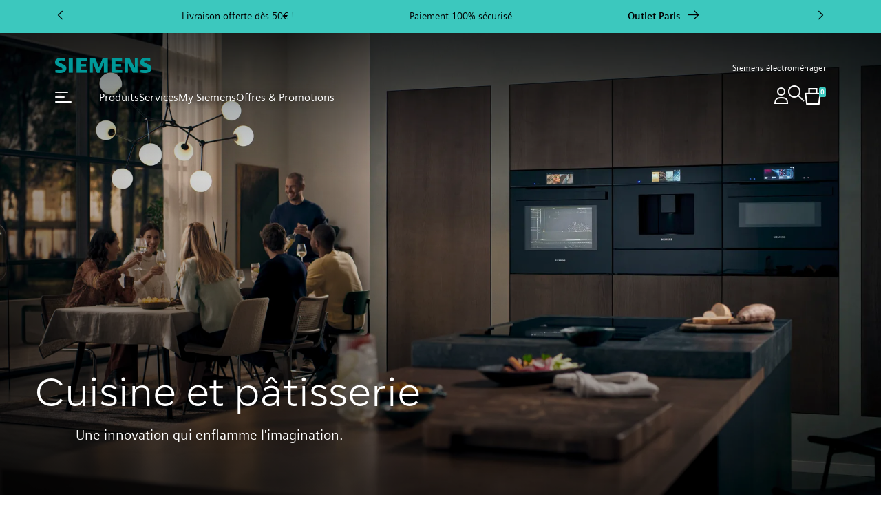

--- FILE ---
content_type: text/html;charset=UTF-8
request_url: https://www.siemens-home.bsh-group.com/fr/produits/cuisson
body_size: 33129
content:
<!DOCTYPE html>
<html lang="fr-FR"> <!--<![endif]-->
	<head>
		<meta charset="utf-8"/>
	<meta http-equiv="X-UA-Compatible" content="IE=edge">
	<meta name="viewport" content="width=device-width,initial-scale=1"/>

	<meta name="_csrf" content="f2829f9f-7336-4c5b-804a-bef3f886e79a"/>
	<meta name="_csrf_header" content="X-CSRF-TOKEN"/>

	<meta name="ahrefs-site-verification" content="d840f3108d32dadf04a9808be811b1f2547f944b3de36b8b0265812cb5dcba27" />
			<meta name="google-site-verification" content="C6dSMNgZtfHlbED4aLTIZcasXd2RdbAbJNnR_TVE7bY" />
			<meta name="description" content="Explorez le large éventail d&#039;appareils de cuisson Siemens : des produits innovants et des plats savoureux dans la cuisine de vos rêves." />
			<meta name="language" content="fr-FR" />
			<meta name="robots" content="index, follow" />
			<meta name="title" content="Appareil de cuisson : four, table de cuisson, hotte... | Siemens Electroménager" />
			<meta name="brand" content="SIEMENS" />
			<title>Appareil de cuisson : four, table de cuisson, hotte... | Siemens Electroménager</title>
	<link href="/store/resources/07592513157453cc03328e7cb179dc1301d69518/mbmd/a02-reshape/css.min/style.min.css" rel="stylesheet" />
		<script src="/store/resources/07592513157453cc03328e7cb179dc1301d69518/mbmd/a02-reshape/../common/js/modernizr.min.js"></script>
	<script type="text/javascript">
		var localization = {"locale":"fr_FR","configurations":{"currencySymbol":"€","dateFormat":"dd.MM.yyyy","dateLongFormat":"EEEE, d MMMM 'of' yyyy","decimalSeparator":",","firstDayOfWeek":"monday","groupingSeparator":" ","priceFormat":"#,##0.00 ¤","textDirectionRightToLeft":"false"},"messages":{"common":{"button":{"cleartext":"Effacer","closedialog":"Fermer","next":"Suivant","previous":"Précédent"},"calendar":{"invaliddate":"[common.calendar.invaliddate]","now":"[common.calendar.now]"},"calendarweek":{"long":"[common.calendarweek.long]","short":"[common.calendarweek.short]"},"day":{"today":"Aujourd'hui"},"month":{"april":{"long":"Avril","short":"Avril"},"august":{"long":"Août","short":"Août"},"current":{"long":"Ce mois-ci"},"december":{"long":"Décembre","short":"Déc."},"february":{"long":"Février","short":"Févr."},"january":{"long":"Janvier","short":"Janv."},"july":{"long":"Juillet","short":"Juil."},"june":{"long":"Juin","short":"Juin"},"march":{"long":"Mars","short":"Mars"},"may":{"long":"Mai","short":"Mai"},"november":{"long":"Novembre","short":"Nov."},"october":{"long":"Octobre","short":"Oct."},"september":{"long":"Septembre","short":"Sept."}},"week":{"current":"Sem."},"weekday":{"friday":{"long":"Vendredi","short":"V"},"monday":{"long":"Lundi","short":"L"},"saturday":{"long":"Samedi","short":"S"},"sunday":{"long":"Dimanche","short":"D"},"thursday":{"long":"Jeudi","short":"J"},"tuesday":{"long":"Mardi","short":"M"},"wednesday":{"long":"Mercredi","short":"M"}}}}};
	</script>
<script type="text/javascript">
	window.consentAPI = {
		youtubeConsent: true
	}
	var cookie_settings = {
		"cookies_allow_functional" : "false",
		"cookies_allow_web_analytics" : "false",
		"cookies_allow_remarketing" : "false",
		"cookies_allow_third_party" : "false",
		"cookies_allow_persistent_visitor_id":"false",
		"config_allow_analytics_without_visitor_id":"false"
	};
	</script>
	
	<script type="text/javascript" src="//assets.adobedtm.com/358e4201e5f5/256a04722890/launch-3241b8dc3bf4.min.js" async></script>
		<link rel="icon" type="image/png" href="/store/medias/sys_master/root/h0b/h30/10929862279198/Siemens-favicon-32x32.png" sizes="" />
			<link rel="shortcut icon" href="/store/medias/sys_master/root/h0b/h30/10929862279198/Siemens-favicon-32x32.png" />
		<link rel="canonical" href="https://www.siemens-home.bsh-group.com/fr/produits/cuisson" />
		<link rel="preload" href="/store/resources/07592513157453cc03328e7cb179dc1301d69518/mbmd/a02-reshape/fonts/icons.woff2" as="font" type="font/woff2" crossorigin>
			<link rel="preload" href="/store/resources/07592513157453cc03328e7cb179dc1301d69518/mbmd/a02-reshape/fonts/SiemensSans-Bold.woff" as="font" type="font/woff2" crossorigin>
			<link rel="preload" href="/store/resources/07592513157453cc03328e7cb179dc1301d69518/mbmd/a02-reshape/fonts/SiemensSans-Roman.woff" as="font" type="font/woff2" crossorigin>
			<link rel="preload" href="/store/resources/07592513157453cc03328e7cb179dc1301d69518/mbmd/a02-reshape/fonts/SiemensSerif-Semibold.woff" as="font" type="font/woff2" crossorigin>
			<script type="application/ld+json">
			{	
     	    	"@context": "https://schema.org",
				"@type": "BreadcrumbList",
				"itemListElement": [
					
						{					
							
							"@type": "ListItem",
							"position": 1,
							"name": "Home",
							"item": "https://www.siemens-home.bsh-group.com/fr/"
      					},
						{					
							
							"@type": "ListItem",
							"position": 2,
							"name": "Produits",
							"item": "https://www.siemens-home.bsh-group.com/fr/produits"
      					},
						{					
							
							"@type": "ListItem",
							"position": 3,
							"name": "Cuisson",
							"item": "https://www.siemens-home.bsh-group.com/fr/produits/cuisson"
      					}
				]
			}
		</script> 		
		<script type="text/javascript">
			
			window.cssBasePath = '/store/resources/07592513157453cc03328e7cb179dc1301d69518/mbmd/a02-reshape/css.min/';
			window.jsBasePath = '/store/resources/07592513157453cc03328e7cb179dc1301d69518/mbmd/a02-reshape/../common/js.min/';

			</script>
	</head>
<body class="site-structure-level-2 pagetype-category-page" data-t-decorator="Tooltip,Tracking,EnergyLabel," data-t-name="Layout" data-product-code-energy-label="{
		&#034;ajaxUrl&#034;:&#034;/fr/ajax/products/energylabels&#034;
		}" data-page-dimensions="{&quot;user_logged_in&quot;:&quot;Not logged in&quot;,&quot;page_brand&quot;:&quot;SIEMENS&quot;,&quot;page_channel&quot;:&quot;B2C&quot;,&quot;master_content_version&quot;:&quot;SI_GC_2024-03&quot;,&quot;page_country&quot;:&quot;FR&quot;,&quot;page_type&quot;:&quot;ProductCompetence&quot;,&quot;page_name&quot;:&quot;Products|Cookingbaking|BrandReshapeCookingbaking&quot;,&quot;page_report_suite&quot;:&quot;bshg-all-corp-multi-prod&quot;,&quot;page_language&quot;:&quot;fr&quot;}"><script>if(!("gdprAppliesGlobally" in window)){window.gdprAppliesGlobally=true}if(!("cmp_id" in window)||window.cmp_id<1){window.cmp_id=0}if(!("cmp_cdid" in window)){window.cmp_cdid="9439277311bce"}if(!("cmp_params" in window)){window.cmp_params=""}if(!("cmp_host" in window)){window.cmp_host="b.delivery.consentmanager.net"}if(!("cmp_cdn" in window)){window.cmp_cdn="cdn.consentmanager.net"}if(!("cmp_proto" in window)){window.cmp_proto="https:"}if(!("cmp_codesrc" in window)){window.cmp_codesrc="1"}window.cmp_getsupportedLangs=function(){var b=["DE","EN","FR","IT","NO","DA","FI","ES","PT","RO","BG","ET","EL","GA","HR","LV","LT","MT","NL","PL","SV","SK","SL","CS","HU","RU","SR","ZH","TR","UK","AR","BS"];if("cmp_customlanguages" in window){for(var a=0;a<window.cmp_customlanguages.length;a++){b.push(window.cmp_customlanguages[a].l.toUpperCase())}}return b};window.cmp_getRTLLangs=function(){var a=["AR"];if("cmp_customlanguages" in window){for(var b=0;b<window.cmp_customlanguages.length;b++){if("r" in window.cmp_customlanguages[b]&&window.cmp_customlanguages[b].r){a.push(window.cmp_customlanguages[b].l)}}}return a};window.cmp_getlang=function(a){if(typeof(a)!="boolean"){a=true}if(a&&typeof(cmp_getlang.usedlang)=="string"&&cmp_getlang.usedlang!==""){return cmp_getlang.usedlang}return window.cmp_getlangs()[0]};window.cmp_getlangs=function(){var g=window.cmp_getsupportedLangs();var f=[];var a=location.hash;var e=location.search;var h="languages" in navigator?navigator.languages:[];if(a.indexOf("cmplang=")!=-1){f.push(a.substr(a.indexOf("cmplang=")+8,2).toUpperCase())}else{if(e.indexOf("cmplang=")!=-1){f.push(e.substr(e.indexOf("cmplang=")+8,2).toUpperCase())}else{if("cmp_setlang" in window&&window.cmp_setlang!=""){f.push(window.cmp_setlang.toUpperCase())}else{if("cmp_langdetect" in window&&window.cmp_langdetect==1){f.push(window.cmp_getPageLang())}else{if(h.length>0){for(var d=0;d<h.length;d++){f.push(h[d])}}if("language" in navigator){f.push(navigator.language)}if("userLanguage" in navigator){f.push(navigator.userLanguage)}}}}}var c=[];for(var d=0;d<f.length;d++){var b=f[d].toUpperCase();if(b.length<2){continue}if(g.indexOf(b)!=-1){c.push(b)}else{if(b.indexOf("-")!=-1){b=b.substr(0,2)}if(g.indexOf(b)!=-1){c.push(b)}}}if(c.length==0&&typeof(cmp_getlang.defaultlang)=="string"&&cmp_getlang.defaultlang!==""){return[cmp_getlang.defaultlang.toUpperCase()]}else{return c.length>0?c:["EN"]}};window.cmp_getPageLangs=function(){var a=window.cmp_getXMLLang();if(a!=""){a=[a.toUpperCase()]}else{a=[]}a=a.concat(window.cmp_getLangsFromURL());return a.length>0?a:["EN"]};window.cmp_getPageLang=function(){var a=window.cmp_getPageLangs();return a.length>0?a[0]:""};window.cmp_getLangsFromURL=function(){var c=window.cmp_getsupportedLangs();var b=location;var m="toUpperCase";var g=b.hostname[m]()+".";var a=b.pathname[m]()+"/";var f=[];for(var e=0;e<c.length;e++){var j=a.substring(0,c[e].length+1);if(g.substring(0,c[e].length+1)==c[e]+"."){f.push(c[e][m]())}else{if(c[e].length==5){var k=c[e].substring(3,5)+"-"+c[e].substring(0,2);if(g.substring(0,k.length+1)==k+"."){f.push(c[e][m]())}}else{if(j==c[e]+"/"&&j=="/"+c[e]){f.push(c[e][m]())}else{if(j==c[e].replace("-","/")+"/"&&j=="/"+c[e].replace("-","/")){f.push(c[e][m]())}else{if(c[e].length==5){var k=c[e].substring(3,5)+"-"+c[e].substring(0,2);var h=a.substring(0,k.length+1);if(h==k+"/"||h==k.replace("-","/")+"/"){f.push(c[e][m]())}}}}}}}return f};window.cmp_getXMLLang=function(){var c=document.getElementsByTagName("html");if(c.length>0){var c=c[0]}else{c=document.documentElement}if(c&&c.getAttribute){var a=c.getAttribute("xml:lang");if(typeof(a)!="string"||a==""){a=c.getAttribute("lang")}if(typeof(a)=="string"&&a!=""){var b=window.cmp_getsupportedLangs();return b.indexOf(a.toUpperCase())!=-1?a:""}else{return""}}};(function(){var E=document;var F=E.getElementsByTagName;var q=window;var z="";var j="";var n="";var c="_en";var G=function(e){var i="cmp_"+e;e="cmp"+e+"=";var d="";var s=e.length;var m=location;var K=m.hash;var H=m.search;var w=K.indexOf(e);var J=H.indexOf(e);if(w!=-1){d=K.substring(w+s,9999)}else{if(J!=-1){d=H.substring(J+s,9999)}else{return i in window?window[i]:""}}var I=d.indexOf("&");if(I!=-1){d=d.substring(0,I)}return d};var k=G("lang");if(k!=""){z=k;n=z;c="_"+z}else{if("cmp_getlang" in q){z=q.cmp_getlang().toLowerCase();j=q.cmp_getlangs().slice(0,3).join("_");n=q.cmp_getPageLangs().slice(0,3).join("_");if("cmp_customlanguages" in q){var o=q.cmp_customlanguages;for(var B=0;B<o.length;B++){var a=o[B].l.toLowerCase();if(a==z){z="en"}}}c="_"+z}}var u=("cmp_proto" in q)?q.cmp_proto:"https:";if(u!="http:"&&u!="https:"){u="https:"}var p=("cmp_ref" in q)?q.cmp_ref:location.href;if(p.length>300){p=p.substring(0,300)}var t=E.createElement("script");t.setAttribute("data-cmp-ab","1");var f=G("design");var g=G("regulationkey");var C=G("gppkey");var y=G("att");var h=q.encodeURIComponent;t.src=u+"//"+q.cmp_host+"/delivery/cmp.php?"+("cmp_id" in q&&q.cmp_id>0?"id="+q.cmp_id:"")+("cmp_cdid" in q?"&cdid="+q.cmp_cdid:"")+"&h="+h(p)+(f!=""?"&cmpdesign="+h(f):"")+(g!=""?"&cmpregulationkey="+h(g):"")+(C!=""?"&cmpgppkey="+h(C):"")+(y!=""?"&cmpatt="+h(y):"")+("cmp_params" in q?"&"+q.cmp_params:"")+(E.cookie.length>0?"&__cmpfcc=1":"")+"&l="+h(z)+"&ls="+h(j)+"&lp="+h(n)+"&o="+(new Date()).getTime();t.type="text/javascript";t.async=true;if(E.currentScript&&E.currentScript.parentElement){E.currentScript.parentElement.appendChild(t)}else{if(E.body){E.body.appendChild(t)}else{var x=["body","div","span","script","head"];for(var B=0;B<x.length;B++){var D=F(x[B]);if(D.length>0){D[0].appendChild(t);break}}}}var v="js";var A=G("debugunminimized")!=""?"":".min";var b=G("debugcoverage");if(b=="1"){v="instrumented";A=""}var r=G("debugtest");if(r=="1"){v="jstests";A=""}var t=E.createElement("script");t.src=u+"//"+q.cmp_cdn+"/delivery/"+v+"/cmp"+c+A+".js";t.type="text/javascript";t.setAttribute("data-cmp-ab","1");t.async=true;if(E.currentScript&&E.currentScript.parentElement){E.currentScript.parentElement.appendChild(t)}else{if(E.body){E.body.appendChild(t)}else{var D=F("body");if(D.length==0){D=F("div")}if(D.length==0){D=F("span")}if(D.length==0){D=F("ins")}if(D.length==0){D=F("script")}if(D.length==0){D=F("head")}if(D.length>0){D[0].appendChild(t)}}}})();window.cmp_addFrame=function(b){if(!window.frames[b]){if(document.body){var a=document.createElement("iframe");a.style.cssText="display:none";if("cmp_cdn" in window&&"cmp_ultrablocking" in window&&window.cmp_ultrablocking>0){a.src="//"+window.cmp_cdn+"/delivery/empty.html"}a.name=b;a.setAttribute("title","Intentionally hidden, please ignore");a.setAttribute("role","none");a.setAttribute("tabindex","-1");document.body.appendChild(a)}else{window.setTimeout(window.cmp_addFrame,10,b)}}};window.cmp_rc=function(c,b){var l="";try{l=document.cookie}catch(h){l=""}var j="";var f=0;var g=false;while(l!=""&&f<100){f++;while(l.substr(0,1)==" "){l=l.substr(1,l.length)}var k=l.substring(0,l.indexOf("="));if(l.indexOf(";")!=-1){var m=l.substring(l.indexOf("=")+1,l.indexOf(";"))}else{var m=l.substr(l.indexOf("=")+1,l.length)}if(c==k){j=m;g=true}var d=l.indexOf(";")+1;if(d==0){d=l.length}l=l.substring(d,l.length)}if(!g&&typeof(b)=="string"){j=b}return(j)};window.cmp_stub=function(){var a=arguments;__cmp.a=__cmp.a||[];if(!a.length){return __cmp.a}else{if(a[0]==="ping"){if(a[1]===2){a[2]({gdprApplies:gdprAppliesGlobally,cmpLoaded:false,cmpStatus:"stub",displayStatus:"hidden",apiVersion:"2.2",cmpId:31},true)}else{a[2](false,true)}}else{if(a[0]==="getUSPData"){a[2]({version:1,uspString:window.cmp_rc("__cmpccpausps","1---")},true)}else{if(a[0]==="getTCData"){__cmp.a.push([].slice.apply(a))}else{if(a[0]==="addEventListener"||a[0]==="removeEventListener"){__cmp.a.push([].slice.apply(a))}else{if(a.length==4&&a[3]===false){a[2]({},false)}else{__cmp.a.push([].slice.apply(a))}}}}}}};window.cmp_gpp_ping=function(){return{gppVersion:"1.1",cmpStatus:"stub",cmpDisplayStatus:"hidden",signalStatus:"not ready",supportedAPIs:["5:tcfcav1","7:usnat","8:usca","9:usva","10:usco","11:usut","12:usct"],cmpId:31,sectionList:[],applicableSections:[0],gppString:"",parsedSections:{}}};window.cmp_gppstub=function(){var c=arguments;__gpp.q=__gpp.q||[];if(!c.length){return __gpp.q}var h=c[0];var g=c.length>1?c[1]:null;var f=c.length>2?c[2]:null;var a=null;var j=false;if(h==="ping"){a=window.cmp_gpp_ping();j=true}else{if(h==="addEventListener"){__gpp.e=__gpp.e||[];if(!("lastId" in __gpp)){__gpp.lastId=0}__gpp.lastId++;var d=__gpp.lastId;__gpp.e.push({id:d,callback:g});a={eventName:"listenerRegistered",listenerId:d,data:true,pingData:window.cmp_gpp_ping()};j=true}else{if(h==="removeEventListener"){__gpp.e=__gpp.e||[];a=false;for(var e=0;e<__gpp.e.length;e++){if(__gpp.e[e].id==f){__gpp.e[e].splice(e,1);a=true;break}}j=true}else{__gpp.q.push([].slice.apply(c))}}}if(a!==null&&typeof(g)==="function"){g(a,j)}};window.cmp_msghandler=function(d){var a=typeof d.data==="string";try{var c=a?JSON.parse(d.data):d.data}catch(f){var c=null}if(typeof(c)==="object"&&c!==null&&"__cmpCall" in c){var b=c.__cmpCall;window.__cmp(b.command,b.parameter,function(h,g){var e={__cmpReturn:{returnValue:h,success:g,callId:b.callId}};d.source.postMessage(a?JSON.stringify(e):e,"*")})}if(typeof(c)==="object"&&c!==null&&"__uspapiCall" in c){var b=c.__uspapiCall;window.__uspapi(b.command,b.version,function(h,g){var e={__uspapiReturn:{returnValue:h,success:g,callId:b.callId}};d.source.postMessage(a?JSON.stringify(e):e,"*")})}if(typeof(c)==="object"&&c!==null&&"__tcfapiCall" in c){var b=c.__tcfapiCall;window.__tcfapi(b.command,b.version,function(h,g){var e={__tcfapiReturn:{returnValue:h,success:g,callId:b.callId}};d.source.postMessage(a?JSON.stringify(e):e,"*")},b.parameter)}if(typeof(c)==="object"&&c!==null&&"__gppCall" in c){var b=c.__gppCall;window.__gpp(b.command,function(h,g){var e={__gppReturn:{returnValue:h,success:g,callId:b.callId}};d.source.postMessage(a?JSON.stringify(e):e,"*")},"parameter" in b?b.parameter:null,"version" in b?b.version:1)}};window.cmp_setStub=function(a){if(!(a in window)||(typeof(window[a])!=="function"&&typeof(window[a])!=="object"&&(typeof(window[a])==="undefined"||window[a]!==null))){window[a]=window.cmp_stub;window[a].msgHandler=window.cmp_msghandler;window.addEventListener("message",window.cmp_msghandler,false)}};window.cmp_setGppStub=function(a){if(!(a in window)||(typeof(window[a])!=="function"&&typeof(window[a])!=="object"&&(typeof(window[a])==="undefined"||window[a]!==null))){window[a]=window.cmp_gppstub;window[a].msgHandler=window.cmp_msghandler;window.addEventListener("message",window.cmp_msghandler,false)}};if(!("cmp_noiframepixel" in window)){window.cmp_addFrame("__cmpLocator")}if((!("cmp_disableusp" in window)||!window.cmp_disableusp)&&!("cmp_noiframepixel" in window)){window.cmp_addFrame("__uspapiLocator")}if((!("cmp_disabletcf" in window)||!window.cmp_disabletcf)&&!("cmp_noiframepixel" in window)){window.cmp_addFrame("__tcfapiLocator")}if((!("cmp_disablegpp" in window)||!window.cmp_disablegpp)&&!("cmp_noiframepixel" in window)){window.cmp_addFrame("__gppLocator")}window.cmp_setStub("__cmp");if(!("cmp_disabletcf" in window)||!window.cmp_disabletcf){window.cmp_setStub("__tcfapi")}if(!("cmp_disableusp" in window)||!window.cmp_disableusp){window.cmp_setStub("__uspapi")}if(!("cmp_disablegpp" in window)||!window.cmp_disablegpp){window.cmp_setGppStub("__gpp")};</script>
	<a href="#content" class="sr-only skip-to-content" tabindex="0">[global.common.btn.skiptocontent]</a>
			<div class="g-container " >
				<div data-replace-container="sidedrawer_FlyinLayer"></div>
				<div class="g-layout-full" id="old-browser-message" style="display: none;">
	    <div class="old-browser-warning" style="box-sizing: border-box;position: relative;top: 0;left: 0;width: 100%;background-color: #FFFFFF;z-index: 1000;padding: 15px 40px;">
	        <div style="box-sizing: border-box;margin-bottom: 0;padding: 0;">
	            <div style="box-sizing: border-box;min-height: 32px;display: inline-block;word-spacing: 0;vertical-align: top;">
	                <p style="line-height: 1.2rem;margin:0;color: #000;">
	                    Votre navigateur Web n'est pas à jour. Pour plus de sécurité, rapidité et une meilleure expérience de navigation, veuillez mettre à jour votre navigateur ou en utiliser un autre.</p>
	            </div>
	        </div>
	    </div>
	</div>
	<script type="text/javascript">
	    var ua = window.navigator.userAgent;
	    var msie = ua.indexOf("MSIE ");
	    var isIE = msie > 0 || ua.indexOf('Trident/') > 0;
	
	    if (isIE) {
	        document.getElementById('old-browser-message').style.display = "block";
	    }
	</script>
<header
		class="o-headerrebrush usp-bar-active js-header-rebrush headerrebrush-transparent-toggle transparent-above-stage is-transparent-now "
			data-t-name="HeaderRebrush">
		<div class="full-width-elements-container ">
			<div class="content">
				<div class="usp-bar">
					<div class="m-uspnavigation" data-t-name="UspRebrush">
	<i class="icon icon-arrow-left slider-arrow slick-hidden"></i>
	<div class="usp-slider-container">
		<div class="usp-slider">
			
			
			
				
	<div class="usp-element js-promotion-wrapper">


	<div class="usp-element js-uspnavigation-listitem">
		
			<span>Livraison offerte d&egrave;s 50&euro; !</span>
		
	</div>



	<div class="usp-element js-uspnavigation-listitem">
		
			<span>Paiement 100&#37; s&eacute;curis&eacute;</span>
		
	</div>



	<div class="usp-element js-uspnavigation-listitem">
		
			<span><a href="/fr/outlet-paris"  tabindex="-1"  class="a-link a-link-local   a-link-inline  " ><span class="text">Outlet Paris</span></a></span>
		
	</div>


	</div>

	<div class="usp-element js-promotion-wrapper">


	<div class="usp-element js-uspnavigation-listitem">
		
			<span><a href="/fr/nos-services/contact-information"  tabindex="-1"  class="a-link a-link-local   a-link-inline  " ><span class="text">Contacter nos services</span></a></span>
		
	</div>


	</div>

			
		</div>
	</div>
	<i class="icon icon-arrow-right slider-arrow slick-hidden"></i>
	
</div></div>
				<div class="logo">
					<a href="/fr/"  class="a-logo  " aria-label="SIEMENS"
		
	>
		<div class="a-image" data-t-name="Image">
					<picture>
						<source srcset='/store/medias/sys_master/root/hf6/hc1/10993715544094/GL-SIE-Logo-Siemens-Petrol-RGB-BSH-Reshape-2021.png'>
							<img loading="lazy" src="https://www.siemens-home.bsh-group.com/store/medias/sys_master/root/hf6/hc1/10993715544094/GL-SIE-Logo-Siemens-Petrol-RGB-BSH-Reshape-2021.png"
		 alt="SIEMENS"
	/>
</picture>
				</div></a></div>
				<div class="subbrand-identifier">
						<span class="a-identifier">Siemens électroménager</span>
					</div>
				<div class="menu js-header-menu">
						<div class="a-menu" data-t-name="Menu" tabindex="0" role="button" aria-label="Ouvrir le menu de navigation">
							<span></span> <span></span> <span></span> <span></span>
						</div>
					<div class="hidden-mobile hidden-tablet">
						<div class="a-menulinks js-menulinks" data-t-name="MenuLinks">
							<a href="/fr/produits" class="a-link menu-link js-menu-link" data-reference-id='CONTENT-5403711_node-a02-fr'
		
			title="Produits"
		
			tabindex="0" >
				<span class="text">Produits</span>
					</a>
		<a href="/fr/fr/services" class="a-link menu-link js-menu-link" data-reference-id='CONTENT-5403738_node-a02-fr'
		
			title="Services"
		
			tabindex="0" >
				<span class="text">Services</span>
					</a>
		<a href="/fr/mysiemens" class="a-link menu-link js-menu-link" data-reference-id='CONTENT-5403801_node-a02-fr'
		
			title="My Siemens"
		
			tabindex="0" >
				<span class="text">My Siemens</span>
					</a>
		<a href="/fr/offre-et-promotions" class="a-link menu-link js-menu-link" data-reference-id='CONTENT-16820890_node-a02-fr'
		
			title="Offres & Promotions"
		
			tabindex="0" >
				<span class="text">Offres & Promotions</span>
					</a>
		</div>
					</div>
				</div>
				<div class="conversion-bar">
		<div class="m-conversionbarrebrush " data-t-name="ConversionBarRebrush">
			<a href="#mybrand" class="a-link has-icon mybrand js-avatar" data-popover-id="conversionBarPopover-1a6c9966-5eb4-46e3-af69-b2d8fedb34b3" aria-label="Se connecter / Créer un compte" >
				<i class="icon icon-avatardefault icon-m " ></i>

<span class="text">
					Se connecter / Créer un compte</span>
			</a>
		<aside 
		class="m-popover m-navmyaccount js-navmyaccount" data-t-name="Popover" data-id="conversionBarPopover-1a6c9966-5eb4-46e3-af69-b2d8fedb34b3"
			 data-align="left"
	>
		<span class="popover-arrow js-popover-arrow"></span>
		<div class="popover-header ">
			<button name="close-button" class="a-button a-button-plain js-popover-close popover-close"
					aria-label="Fermer"
			>
				<em class="icon icon-close icon-s"></em>
			</button>
		</div>
		<div class="popover-content">
			<div data-t-name="NavMyAccount">
					<div class="mybrand">
						<p class="highlight">
							My Siemens</p>
					</div>
					<ul class="list-unstyled">
						<li>
				<a class="a-link" href="https://www.siemens-home.bsh-group.com/fr/mysiemens/enregistrer-produit">
						<span class="text">
							Enregistrer un produit</span>
					</a>
				</li>
		<li>
				<a class="a-link" href="https://www.siemens-home.bsh-group.com/fr/newsletter">
						<span class="text">
							S'abonner à la Newsletter</span>
					</a>
				</li>
		</ul>
					<div class="buttons">
						<a class="a-link a-button a-button-primary disableicon primary50"
							   href="https://www.siemens-home.bsh-group.com/fr/sys/auth/authorize#signin" rel="nofollow" 
							   data-eventtracking='{"trackType":"SKID login/register","eventType":"click"}'
							   aria-label="mya.myaccount.btn.login">
								<span class="text">
									Se connecter / Créer un compte</span>
							</a>
						</div>
				</div>
			</div>
	</aside>
<div class="search">
						<div class="search-form">
		<form action="/fr/fr/search"
			  class="m-search-input-rebrush js-ajax-request "
			  data-t-name="SearchInputRebrush"
			  data-t-decorator=""
			  data-ajax-id="searchheader"
			  data-ajax='{"url":{"shop":"https://query.published.live1.suggest.eu1.fredhopperservices.com/bsh_siemens_emea/jscript?scope=//catalog01/fr_ZZ/country_selector={country_selector_fr}/catalog_type_selector={catalog_type_selector_shop}/channel_selector={channel_selector_b2c}/segment=7XX","content":"/fr/sitesearch/suggest"}, "dataTypeMap":{"shop":"JSONP","service":"JSON","content":"JSON"}, "dataRendering":false, "errorCase": {"noresult":true}}'
			  data-pre-rendering='{"catid":"buildCategoryURL"}'
			  data-main-request="shop"
			  data-noerrorflyout="false"
			  data-storage-namespace="search-history"
			  data-cat-prefix-shop="Produits"
			  data-cat-prefix-product=""
			  data-prefilled-search-term=""
		>

				<script data-ajax-template="error" type="text/x-dot-template">
		<section data-replace-id="searchheader_flyout" aria-live="polite" id="searchheader">
			<span class="no-suggestions">Aucun résultat</span>
			</section>
	</script>

	<script data-ajax-template="success" type="text/x-dot-template">
		<section class="searchheader_flyout" data-replace-id="searchheader_flyout" aria-live="polite" id="searchheader">
			<div class="flyout-wrapper">
				[{?it.keywords && it.keywords.length && !it.sortedProducts.length}]
					<div class="flyout-product-wrapper">
						[{~it.keywords :keyword:index}]
							[{? index < 5 }]
								<a href="/fr/fr/search?search=[{=keyword.searchterm}]" title="[{=keyword.searchterm}] ([{=keyword.nrResults}])" class="keyword-title a-link a-link-local a-link-primary products-item js-keyboard-accessible ">
									<span class="text">[{=keyword.searchterm}] ([{=keyword.nrResults}])</span>
								</a>
							[{?}]
						[{~}]
					</div>
				[{?}]

				[{?it.content && it.content.length && !it.keywords.length && !it.sortedProducts.length}]
					[{~it.content :content:index}]
						[{? index == 0 }]
							<div class="category-content without-pictures">
							[{? it.correctedSearchTerms[0] }]
								<p class="spellcheck-label">
									[global.search.txt.spellcheckedsuggestion]</p>
							[{?}]
						[{?}]
						<a href="[{=content.detailUrl}]" title="[{=content.mlValue}][{?content.nrResults>0}] ([{=content.nrResults}])[{?}]" class="a-link a-link-local a-link-primary products-item js-keyboard-accessible">
							<span class="text">[{=content.mlValue}][{?content.nrResults>0}] ([{=content.nrResults}])[{?}]</span>
						</a>
						[{? index == it.content.length -1 }]
							</div>
						[{?}]
					[{~}]
				[{?}]

				[{?it.sortedProducts && it.sortedProducts.length}]
					<div class="flyout-product-wrapper">
						[{~it.sortedProducts :product:index}]
							[{~product.suggestions :suggestion}]
								<a href="[{=suggestion.detailurl}]" title="[{=suggestion.productcode}] - [{=suggestion.name}]" class="a-link a-link-local a-link-primary a-link-inline products-item js-keyboard-accessible" aria-label="Link description">
									<span class="text">[{=suggestion.productcode}] - [{=suggestion.name}]</span>
								</a>
							[{~}]
						[{~}]
					</div>
				[{?}]

				[{?it.categories && it.categories.length }]
					<div class="flyout-product-wrapper">
						[{~it.categories :category:index}]
							[{? index == 0 }]
								<h3 class="category">Catégories</h3>
								<div class="category-content without-pictures">
							[{?}]

							<a href="/fr/sys/sitesearch/redirect/[{=category.catid}]" title="[{=category.mlValue}]" class="a-link a-link-local a-link-primary products-item js-keyboard-accessible ">
								<span class="text">[{=category.mlValue}]</span>
							</a>
							[{? index == it.categories.length -1 }]
								</div>
							[{?}]
						[{~}]
					</div>
				[{?}]

				</div>
		</section>
	</script>

	<script id="search-history" type="text/x-dot-template">
		<section data-replace-id="searchheader-search-history">
				[{?it.length}]
					<h3 class="category">Votre historique de navigation</h3>
					[{~it :searchTerm}]
						<a class="a-link a-link-local a-link-primary has-icon js-keyboard-accessible" title="[{=searchTerm}]" href="/fr/fr/search?search=[{=searchTerm}]">
							<i class="icon icon-search"></i>
							<span class="text">[{=searchTerm}]</span>
						</a>
					[{~}]
				[{?}]
		</section>
	</script>
<div class="search-input js-search-icon" tabindex="0" role="link" aria-label='Recherche'>
							<em class="icon icon-search icon-m"></em>
						</div>
					<div role="dialog" aria-modal="true" class="suggest-layer hidden" data-pd="true" tabindex="0">

						<div class="search-input-wrapper">
							<div class="layer-close">
								<button name="close-button"
										class="a-button a-button-plain js-close-button clear-button-desktop"
										type="button"
										title='Fermer'
										aria-label='Fermer'
								>
									<i class="icon icon-close  " ></i>

<span class="text sr-only">'Fermer'</span>
								</button>
								<button name="close-button"
										class="a-button a-button-plain js-close-button clear-button-mobile"
										type="button"
										title='Fermer'
										aria-label='Fermer'
								>
									<i class="icon icon-arrow-left  " ></i>

<span class="text sr-only">'Fermer'</span>
								</button>
							</div>

							<div class="search-section">
								<div class="search-input-layer">
									<input
												class="m-forminput input normal js-search-input"
												data-t-name="FormInput"
												type="search"
												spellcheck="false"
												placeholder="Rechercher"
												name="search"
												value=""
												pattern=".*[^\s+]{1,}.*"
												required="required"
												autocomplete="off"
												aria-controls="searchheader"
												aria-label='Rechercher'
											
										/>
										<button name="clear-button"
											type="reset"
											class="a-button a-button-plain clear-button"
											title='[global.common.btn.reset]'
											aria-label="[global.common.btn.reset]">
										<i class="icon icon-close icon-xs"></i>
										<span class="text sr-only">[global.common.btn.reset]</span>
									</button>
								</div>
								<button class="a-button a-button-primary js-search-button"
											type="submit"
											title='Recherche'
											aria-label='Recherche'>
										<i class="icon icon-search icon-m " ></i>

</button>
								</div>
						</div>

						<div class="search-content ">
							<div class="js-searchinput-quicklinks-template hidden">
								<div data-replace-id="searchheader_flyout">
									
								<h3 class="category">Acc&egrave;s direct</h3>
							
	<a href="/fr/mysiemens/enregistrer-produit?intcid=quicklinks%7Eonsitesearch%7EWebsite%7EContentTeaser%7Eregister" class="a-link a-link-primary has-icon quicklink">
		<i class="icon icon-arrow-right"></i>
		<span class="text">Enregistrer un produit</span>
	</a>
		
	<a href="/fr/avis-consommateurs?intcid=quicklinks%7Eonsitesearch%7EWebsite%7EContentTeaser%7Ereviews" class="a-link a-link-primary has-icon quicklink">
		<i class="icon icon-arrow-right"></i>
		<span class="text">D&eacute;poser un avis </span>
	</a>
		
	<a href="/fr/nos-services/aide-en-ligne/modes-d-emploi?intcid=quicklinks%7Eonsitesearch%7EWebsite%7EContentTeaser%7Eusermanual" class="a-link a-link-primary has-icon quicklink">
		<i class="icon icon-arrow-right"></i>
		<span class="text">Modes d'emploi</span>
	</a>
		
	<a href="/fr/nos-services/service-intervention/rechercher-pieces-detachees?intcid=quicklinks%7Eonsitesearch%7EWebsite%7EContentTeaser%7Espareparts" class="a-link a-link-primary has-icon quicklink">
		<i class="icon icon-arrow-right"></i>
		<span class="text">Rechercher des pi&egrave;ces d&eacute;tach&eacute;es</span>
	</a>
		
	<a href="/fr/nos-services/service-intervention/reserver-une-intervention?intcid=quicklinks%7Eonsitesearch%7EWebsite%7EContentTeaser%7EDOB" class="a-link a-link-primary has-icon quicklink">
		<i class="icon icon-arrow-right"></i>
		<span class="text">R&eacute;server une intervention</span>
	</a>
		</div>
							</div>

							<div class="js-search-history" data-replace-container="searchheader-search-history"></div>
							<div data-replace-container="searchheader_flyout"></div>
						</div>

						<div class="page-background"></div>

					</div>
				</form>
	</div>
</div>
				<div class="cart">
					<form class="js-ajax-request hidden" data-ajax-id="ajax-002-cart"
		data-ajax='{"url":"/fr/ajax/cart/flyout/quantity", "dataRendering": false, "method":"get"}'>
	</form>
	<a href="/fr/produits/panier" class="a-link has-icon shoppingcart" data-replace-id="shoppingcart_link"
					data-replace-container="shoppingcart_link" data-popover-parent-id="add-to-cart" aria-label='[global.nav.btn.shoppingcart]'>
					<i class="icon icon-m icon-shoppingcart"></i>
					<span class="count-indicator" data-replace-container="ajax-002-cart">0</span>
				</a></div>
			</div>
	</div>

	<div data-replace-container="cart_flyout"></div>
	</div>
		</div>
		<div class="sticky-elements js-sticky-elements">
		</div>

		<div class="fly-out-wrap">
			<div class="fly-out-container">
				<div class="fly-out" tabindex="0">
					<div data-t-name="NavigationFlyout" class="m-navigation-flyout">
						<nav class="navigation-lists-container" aria-label="[global.common.menuflyout.header.nav.arialabel]">
							<div class="navigation-lists-wrap">
								<div class="first-level js-first-level js-navigation-col navigation-col" data-link-hierarchy="1">

									<div class="js-navigation-link-list m-navigation-link-list active" >
										<div class="controls-container">
											<div class="m-languagecountryswitch" data-t-name="LanguageCountrySwitch">
		<div class="content-collapsed" tabindex="0">
			<a href="https://www.siemens-home.bsh-group.com/" class="a-link " aria-label="France" >
				<div class="language-selector-btn-wrapper">
						<div class="globe-icon">
			<i class="icon icon-globe icon-m " ></i>

</div>

		<div class="textual-element">
			<span class="first-langugage" aria-label="France">France</span>
			</div></div>
				</a>
		</div>

		</div>

</div>

										<a href="/fr/produits"  class="a-link js-navigation-link navigation-link active"
		
		data-reference-id="CONTENT-5403711_node-a02-fr">
		<span class="text">
			Produits</span>
	</a>
<a href="/fr/studioline"  class="a-link js-navigation-link navigation-link "
		
		data-reference-id="CONTENT-15538301_node-a02-fr">
		<span class="text">
			studioLine</span>
	</a>
<a href="/fr/fr/services"  class="a-link js-navigation-link navigation-link "
		
		data-reference-id="CONTENT-5403738_node-a02-fr">
		<span class="text">
			Services</span>
	</a>
<a href="/fr/inspiration-siemens"  class="a-link js-navigation-link navigation-link "
		
		data-reference-id="CONTENT-5403547_node-a02-fr">
		<span class="text">
			Univers Siemens</span>
	</a>
<a href="/fr/mysiemens"  class="a-link js-navigation-link navigation-link "
		
		data-reference-id="CONTENT-5403801_node-a02-fr">
		<span class="text">
			My Siemens</span>
	</a>
<a href="/fr/offre-et-promotions"  class="a-link js-navigation-link navigation-link "
		
		data-reference-id="CONTENT-16820890_node-a02-fr">
		<span class="text">
			Offres &amp; Promotions</span>
	</a>
<div class="m-searchresultpromotionteaser m-searchresultpromotionteaser-myaccount" >
		<a class="promotion-teaser-wrap">
			<div class="text-wrap">
				<p class="teaser-headline a-heading h3">Possédez-vous un appareil électroménager Siemens ? </p>
				<p class="teaser-paragraph">Enregistrez votre appareil dans My Siemens pour profiter dès aujourd'hui d'avantages supérieurs.</p>
			</div>
		</a>
		<div class="buttons-wrap">			
			<a href="https://www.siemens-home.bsh-group.com/fr/mysiemens/enregistrer-produit" class="a-link a-button a-button-secondary disableicon wop" aria-label="Enregistrez votre appareil. ">
				<span class="text"> 
					Enregistrez votre appareil. </span>								
			</a>							
			</div>
	</div><div class="special-feature-slot">
												<a href="/fr/trouver-un-revendeur" class="a-link special-feature-link has-icon"  >
				<i class="icon icon-mappin icon-m " ></i>

<span class="text">Où acheter ?</span>
					</a>
		<a href="/fr/outlet-paris"  class="a-link a-link-local     special-feature-link" ><span class="text">Outlet Paris</span></a>
			
				<a href="/fr/mysiemens/enregistrer-produit"  class="a-link a-link-local     special-feature-link" ><span class="text">Enregistrez un produit</span></a>
			
				<a href="/fr/plus/brochure-et-catalogue"  class="a-link a-link-local     special-feature-link" ><span class="text">Catalogue &amp; brochures</span></a></div>
										</div>
								</div>

								<div class="second-level js-second-level sublevel js-navigation-col navigation-col" data-link-hierarchy="2">
		<div class="js-navigation-link-list m-navigation-link-list" data-submenu-id="CONTENT-5403711_node-a02-fr" data-promotion-teaser-id="navigationFlyoutTeaser-5266291-d92a1af9-5607-42d6-9afd-205d58b47e44">
		<div class="list-heading-row js-list-heading-row">
			<p class="list-heading hidden-desktop a-heading h2">
				Produits</p>
			<a href="/fr/produits" data-link-hierarchy="" class="a-link  js-navigation-link navigation-link hidden-mobile hidden-tablet">
				<p class="list-heading a-heading h2">
					Produits</p>
			</a>
		</div>
		<a href="/fr/produits"  class="a-link  js-navigation-link overview-link navigation-link hidden-desktop">
			<span class="text">Aperçu</span>
		</a>
		<a href="/fr/fr/category/cuisson"  class="a-link js-navigation-link navigation-link active"
		
		data-reference-id="SHOP-cookingbaking">
		<span class="text">
			Cuisson</span>
	</a>
<a href="/fr/fr/category/froid"  class="a-link js-navigation-link navigation-link "
		
		data-reference-id="SHOP-cooling">
		<span class="text">
			Froid</span>
	</a>
<a href="/fr/fr/category/lave-vaisselle"  class="a-link js-navigation-link navigation-link "
		
		data-reference-id="SHOP-dishwashers">
		<span class="text">
			Lave-vaisselle</span>
	</a>
<a href="/fr/fr/category/soin-du-linge"  class="a-link js-navigation-link navigation-link "
		
		data-reference-id="SHOP-laundrycare">
		<span class="text">
			Soin du linge</span>
	</a>
<a href="/fr/fr/category/machines-a-espresso"  class="a-link js-navigation-link navigation-link "
		
		data-reference-id="SHOP-coffeemachines">
		<span class="text">
			Machines à café</span>
	</a>
<a href="/fr/fr/category/produits-dentretien-et-de-nettoyage"  class="a-link js-navigation-link navigation-link "
		
		data-reference-id="SHOP-cleaningandcare">
		<span class="text">
			Produits d&#039;entretien</span>
	</a>
<a href="/fr/fr/category/accessoires"  class="a-link js-navigation-link navigation-link "
		
		data-reference-id="SHOP-accessories">
		<span class="text">
			Accessoires</span>
	</a>
<a href="/fr/produits/pieces-detachees"  class="a-link js-navigation-link navigation-link "
		
		data-reference-id="SHOP-spareparts">
		<span class="text">
			Pièces détachées</span>
	</a>
<a href="/fr/fr/category/promotions"  class="a-link js-navigation-link navigation-link "
		
		data-reference-id="SHOP-promotions">
		<span class="text">
			Siemens Deals</span>
	</a>
<a href="/fr/fr/category/seconde-vie"  class="a-link js-navigation-link navigation-link "
		
		data-reference-id="SHOP-bproducts">
		<span class="text">
			Produits Seconde Vie</span>
	</a>
<a href="/fr/fr/category/aspirateurs"  class="a-link js-navigation-link navigation-link "
		
		data-reference-id="SHOP-vacuumcleaners">
		<span class="text">
			Aspirateurs</span>
	</a>
<a href="https://www.siemens-home.bsh-group.com/fr/plus/extraklasse"  class="a-link js-navigation-link navigation-link "
		target="_blank"
		data-reference-id="CONTENT-16917568_node-a02-fr">
		<span class="text">
			extraKlasse</span>
	</a>
</div>
<div class="js-navigation-link-list m-navigation-link-list" data-submenu-id="CONTENT-15538301_node-a02-fr" >
		<div class="list-heading-row js-list-heading-row">
			<p class="list-heading hidden-desktop a-heading h2">
				studioLine</p>
			<a href="/fr/studioline" data-link-hierarchy="" class="a-link  js-navigation-link navigation-link hidden-mobile hidden-tablet">
				<p class="list-heading a-heading h2">
					studioLine</p>
			</a>
		</div>
		<a href="/fr/studioline"  class="a-link  js-navigation-link overview-link navigation-link hidden-desktop">
			<span class="text">Aperçu</span>
		</a>
		<a href="https://www.siemens-home.bsh-group.com/fr/studioline#tab-navigation"  class="a-link js-navigation-link navigation-link "
		target="_blank"
		data-reference-id="CONTENT-16827514_node-a02-fr">
		<span class="text">
			La gamme studioLine</span>
	</a>
<a href="https://www.siemens-home.bsh-group.com/fr/fr/category/studioline/fours"  class="a-link js-navigation-link navigation-link "
		target="_blank"
		data-reference-id="CONTENT-16827516_node-a02-fr">
		<span class="text">
			Fours studioLine</span>
	</a>
<a href="https://www.siemens-home.bsh-group.com/fr/fr/category/studioline/fours-fonction-vapeur-et-cuiseurs-vapeur-studioline"  class="a-link js-navigation-link navigation-link "
		target="_blank"
		data-reference-id="CONTENT-16827518_node-a02-fr">
		<span class="text">
			Fours vapeur studioLine</span>
	</a>
<a href="https://www.siemens-home.bsh-group.com/fr/fr/category/studioline/plaques-de-cuisson"  class="a-link js-navigation-link navigation-link "
		target="_blank"
		data-reference-id="CONTENT-16827520_node-a02-fr">
		<span class="text">
			Tables de cuisson studioLine</span>
	</a>
<a href="https://www.siemens-home.bsh-group.com/fr/fr/category/studioline/hottes-aspirantes"  class="a-link js-navigation-link navigation-link "
		target="_blank"
		data-reference-id="CONTENT-16827522_node-a02-fr">
		<span class="text">
			Hottes studioLine</span>
	</a>
<a href="https://www.siemens-home.bsh-group.com/fr/fr/category/studioline/micro-ondes"  class="a-link js-navigation-link navigation-link "
		target="_blank"
		data-reference-id="CONTENT-16827524_node-a02-fr">
		<span class="text">
			Micro-ondes studioLine</span>
	</a>
<a href="https://www.siemens-home.bsh-group.com/fr/fr/category/studioline/lave-vaisselle-integrables"  class="a-link js-navigation-link navigation-link "
		target="_blank"
		data-reference-id="CONTENT-16827526_node-a02-fr">
		<span class="text">
			Lave-vaisselle studioLine</span>
	</a>
<a href="https://www.siemens-home.bsh-group.com/fr/fr/category/studioline/froid-integrable"  class="a-link js-navigation-link navigation-link "
		target="_blank"
		data-reference-id="CONTENT-16827528_node-a02-fr">
		<span class="text">
			Froid studioLine</span>
	</a>
<a href="https://www.siemens-home.bsh-group.com/fr/fr/product/cuisson/tiroirs-chauffants/tiroirs-chauffants/BI910C1B1"  class="a-link js-navigation-link navigation-link "
		target="_blank"
		data-reference-id="CONTENT-16827530_node-a02-fr">
		<span class="text">
			Tiroirs studioLine</span>
	</a>
<a href="https://www.siemens-home.bsh-group.com/fr/fr/category/studioline/machine-a-cafe-integrable"  class="a-link js-navigation-link navigation-link "
		target="_blank"
		data-reference-id="CONTENT-16827532_node-a02-fr">
		<span class="text">
			Machines à café studioLine</span>
	</a>
</div>
<div class="js-navigation-link-list m-navigation-link-list" data-submenu-id="CONTENT-5403738_node-a02-fr" >
		<div class="list-heading-row js-list-heading-row">
			<p class="list-heading hidden-desktop a-heading h2">
				Services</p>
			<a href="/fr/fr/services" data-link-hierarchy="" class="a-link  js-navigation-link navigation-link hidden-mobile hidden-tablet">
				<p class="list-heading a-heading h2">
					Services</p>
			</a>
		</div>
		<a href="/fr/fr/services"  class="a-link  js-navigation-link overview-link navigation-link hidden-desktop">
			<span class="text">Aperçu</span>
		</a>
		<a href="/fr/nos-services/aide-en-ligne"  class="a-link js-navigation-link navigation-link "
		
		data-reference-id="CONTENT-5403739_node-a02-fr">
		<span class="text">
			Aide en ligne</span>
	</a>
<a href="/fr/nos-services/service-intervention"  class="a-link js-navigation-link navigation-link "
		
		data-reference-id="CONTENT-5403757_node-a02-fr">
		<span class="text">
			Service intervention</span>
	</a>
<a href="/fr/nos-services/nettoyage-entretien"  class="a-link js-navigation-link navigation-link "
		
		data-reference-id="CONTENT-7067090_node-a02-fr">
		<span class="text">
			Conseils d&#039;entretien</span>
	</a>
<a href="https://www.siemens-home.bsh-group.com/fr/produits/pieces-detachees?intcid=flyout-service~flyout~Website~flyout~"  class="a-link js-navigation-link navigation-link "
		
		data-reference-id="CONTENT-16476681_node-a02-fr">
		<span class="text">
			Pièces détachées</span>
	</a>
<a href="https://www.siemens-home.bsh-group.com/fr/nos-services/aide-en-ligne/modes-d-emploi?intcid=flyout-service~flyout~Website~flyout~"  class="a-link js-navigation-link navigation-link "
		
		data-reference-id="CONTENT-16476683_node-a02-fr">
		<span class="text">
			Notices et modes d&#039;emploi</span>
	</a>
<a href="https://www.siemens-home.bsh-group.com/fr/produits/nettoyage-entretien?intcid=flyout-service~flyout~Website~flyout~"  class="a-link js-navigation-link navigation-link "
		
		data-reference-id="CONTENT-16476685_node-a02-fr">
		<span class="text">
			Produits d&#039;entretien</span>
	</a>
<a href="https://www.siemens-home.bsh-group.com/fr/fr/category/accessoires?intcid=flyout-service~flyout~Website~flyout~"  class="a-link js-navigation-link navigation-link "
		
		data-reference-id="CONTENT-16476694_node-a02-fr">
		<span class="text">
			Accessoires</span>
	</a>
<a href="/fr/nos-services/garantie"  class="a-link js-navigation-link navigation-link "
		
		data-reference-id="CONTENT-5403784_node-a02-fr">
		<span class="text">
			Garantie &amp; Extension</span>
	</a>
<a href="/fr/nos-services/contact-information"  class="a-link js-navigation-link navigation-link "
		
		data-reference-id="CONTENT-5403798_node-a02-fr">
		<span class="text">
			Contact</span>
	</a>
</div>
<div class="js-navigation-link-list m-navigation-link-list" data-submenu-id="CONTENT-5403547_node-a02-fr" >
		<div class="list-heading-row js-list-heading-row">
			<p class="list-heading hidden-desktop a-heading h2">
				Univers Siemens</p>
			<a href="/fr/inspiration-siemens" data-link-hierarchy="" class="a-link  js-navigation-link navigation-link hidden-mobile hidden-tablet">
				<p class="list-heading a-heading h2">
					Univers Siemens</p>
			</a>
		</div>
		<a href="/fr/inspiration-siemens"  class="a-link  js-navigation-link overview-link navigation-link hidden-desktop">
			<span class="text">Aperçu</span>
		</a>
		<a href="https://www.siemens-home.bsh-group.com/fr/projet-cuisine"  class="a-link js-navigation-link navigation-link "
		target="_blank"
		data-reference-id="CONTENT-5403552_node-a02-fr">
		<span class="text">
			Projet cuisine</span>
	</a>
<a href="/fr/inspiration-siemens/savoir-faire"  class="a-link js-navigation-link navigation-link "
		
		data-reference-id="CONTENT-5403548_node-a02-fr">
		<span class="text">
			La marque</span>
	</a>
<a href="/fr/inspiration-siemens/innovation"  class="a-link js-navigation-link navigation-link "
		
		data-reference-id="CONTENT-5403564_node-a02-fr">
		<span class="text">
			Innovation &amp; Technologies</span>
	</a>
<a href="https://www.siemens-home.bsh-group.com/fr/inspiration-siemens/design/design-award"  class="a-link js-navigation-link navigation-link "
		target="_blank"
		data-reference-id="CONTENT-16825758_node-a02-fr">
		<span class="text">
			Récompenses</span>
	</a>
<a href="https://www.siemens-home.bsh-group.com/fr/plus/efficacite-energetique"  class="a-link js-navigation-link navigation-link "
		target="_blank"
		data-reference-id="CONTENT-16825760_node-a02-fr">
		<span class="text">
			Nos engagements</span>
	</a>
<a href="https://www.siemens-home.bsh-group.com/fr/inspiration-siemens/decouverte/espace-recettes"  class="a-link js-navigation-link navigation-link "
		target="_blank"
		data-reference-id="CONTENT-16825768_node-a02-fr">
		<span class="text">
			Nos recettes</span>
	</a>
</div>
<div class="js-navigation-link-list m-navigation-link-list" data-submenu-id="CONTENT-5403801_node-a02-fr" >
		<div class="list-heading-row js-list-heading-row">
			<p class="list-heading hidden-desktop a-heading h2">
				My Siemens</p>
			<a href="/fr/mysiemens" data-link-hierarchy="" class="a-link  js-navigation-link navigation-link hidden-mobile hidden-tablet">
				<p class="list-heading a-heading h2">
					My Siemens</p>
			</a>
		</div>
		<a href="/fr/mysiemens"  class="a-link  js-navigation-link overview-link navigation-link hidden-desktop">
			<span class="text">Aperçu</span>
		</a>
		<a href="/fr/mysiemens/se-connecter"  class="a-link js-navigation-link navigation-link "
		
		data-reference-id="CONTENT-5403802_node-a02-fr">
		<span class="text">
			Connexion &amp; Avantages</span>
	</a>
<a href="/fr/mysiemens/enregistrer-produit"  class="a-link js-navigation-link navigation-link "
		
		data-reference-id="CONTENT-5403827_node-a02-fr">
		<span class="text">
			Enregistrer un produit</span>
	</a>
<a href="/fr/mysiemens/faq-singlekey-id"  class="a-link js-navigation-link navigation-link "
		
		data-reference-id="CONTENT-12403918_node-a02-fr">
		<span class="text">
			FAQ SingleKey ID</span>
	</a>
</div>
</div>
	<div class="third-level js-third-level sublevel js-navigation-col navigation-col" data-link-hierarchy="3">
		<div class="js-navigation-link-list m-navigation-link-list" data-submenu-id="SHOP-cookingbaking" >
		<div class="list-heading-row js-list-heading-row">
			<p class="list-heading hidden-desktop a-heading h2">
				Cuisson</p>
			<a href="/fr/fr/category/cuisson" data-link-hierarchy="" class="a-link  js-navigation-link navigation-link hidden-mobile hidden-tablet">
				<p class="list-heading a-heading h2">
					Cuisson</p>
			</a>
		</div>
		<a href="/fr/fr/category/cuisson"  class="a-link  js-navigation-link overview-link navigation-link hidden-desktop">
			<span class="text">Aperçu</span>
		</a>
		<a href="/fr/fr/category/cuisson/fours"  class="a-link js-navigation-link navigation-link "
		
		data-reference-id="SHOP-cookingbakingovens">
		<span class="text">
			Fours</span>
	</a>
<a href="/fr/fr/category/cuisson/fours-vapeur"  class="a-link js-navigation-link navigation-link "
		
		data-reference-id="SHOP-cookingbakingsteamovensandsteamers">
		<span class="text">
			Fours vapeur</span>
	</a>
<a href="/fr/fr/category/cuisson/tables-de-cuisson"  class="a-link js-navigation-link navigation-link "
		
		data-reference-id="SHOP-cookingbakinghobs">
		<span class="text">
			Tables de cuisson</span>
	</a>
<a href="/fr/fr/category/cuisson/hottes"  class="a-link js-navigation-link navigation-link "
		
		data-reference-id="SHOP-cookingbakingventilation">
		<span class="text">
			Hottes</span>
	</a>
<a href="/fr/fr/category/cuisson/micro-ondes"  class="a-link js-navigation-link navigation-link "
		
		data-reference-id="SHOP-cookingbakingmicrowaves">
		<span class="text">
			Micro-ondes</span>
	</a>
<a href="/fr/fr/category/cuisson/tiroirs-chauffants"  class="a-link js-navigation-link navigation-link "
		
		data-reference-id="SHOP-cookingbakingdrawers">
		<span class="text">
			Tiroirs chauffants</span>
	</a>
<a href="/fr/produits/produits-connectes-home-connect/cuisson"  class="a-link js-navigation-link navigation-link "
		
		data-reference-id="SHOP-pseudo_produitsconnectes">
		<span class="text">
			Produits connectés</span>
	</a>
<a href="/fr/fr/category/cuisson?f_facet_sales_program_mo=sales_program_flo_siemens"  class="a-link js-navigation-link navigation-link "
		
		data-reference-id="SHOP-pseudo_gammeextraklasse">
		<span class="text">
			Gamme extraKlasse</span>
	</a>
<a href="/fr/fr/category/accessoires/accessoires-de-cuisson"  class="a-link js-navigation-link navigation-link "
		
		data-reference-id="SHOP-pseudo_accessoires">
		<span class="text">
			Accessoires</span>
	</a>
<a href="/fr/fr/category/produits-dentretien-et-de-nettoyage/cuisson"  class="a-link js-navigation-link navigation-link "
		
		data-reference-id="SHOP-pseudo_produitsdentretien">
		<span class="text">
			Produits d&#039;entretien</span>
	</a>
<a href="/fr/fr/category/promotions/cuisson/fly-ou-deal"  class="a-link js-navigation-link navigation-link "
		
		data-reference-id="SHOP-pseudo_siemensdeals">
		<span class="text">
			Siemens Deals</span>
	</a>
<a href="/fr/produits/pieces-detachees"  class="a-link js-navigation-link navigation-link "
		
		data-reference-id="SHOP-pseudo_spare_parts">
		<span class="text">
			Pièces détachées</span>
	</a>
<div class="product-adviser-slot">
				<div class="product-adviser-title">
					Plus d&#39;informations</div>
				<a href="/fr/produits/cuisson/fours/bien-choisir-son-four"  class="a-link js-navigation-link navigation-link "
		
		data-reference-id="SHOP-pseudo_aidefour">
		<span class="text">
			Aide au choix four</span>
	</a>
<a href="/fr/plus/bien-choisir/four-vapeur"  class="a-link js-navigation-link navigation-link "
		
		data-reference-id="SHOP-pseudo_aidefourvapeur">
		<span class="text">
			Aide au choix four vapeur</span>
	</a>
<a href="/fr/produits/cuisson/plaques-de-cuisson/bien-choisir-sa-table"  class="a-link js-navigation-link navigation-link "
		
		data-reference-id="SHOP-pseudo_aidetablecuisson">
		<span class="text">
			Aide au choix table de cuisson</span>
	</a>
<a href="/fr/produits/cuisson/hottes/bien-choisir-sa-hotte"  class="a-link js-navigation-link navigation-link "
		
		data-reference-id="SHOP-pseudo_aidehotte">
		<span class="text">
			Aide au choix hotte</span>
	</a>
<a href="/fr/produits/cuisson/fours/guide-achat"  class="a-link js-navigation-link navigation-link "
		
		data-reference-id="SHOP-pseudo_aideachatfour">
		<span class="text">
			Guide d&#039;achat four</span>
	</a>
<a href="/fr/produits/cuisson/plaques-de-cuisson/guide-achat"  class="a-link js-navigation-link navigation-link "
		
		data-reference-id="SHOP-psudo_guidetablecuisson">
		<span class="text">
			Guide d&#039;achat table de cuisson</span>
	</a>
<a href="/fr/produits/cuisson/hottes/guide-achat"  class="a-link js-navigation-link navigation-link "
		
		data-reference-id="SHOP-pseudo_guidehotte">
		<span class="text">
			Guide d&#039;achat hotte</span>
	</a>
<a href="/fr/produits/cuisson"  class="a-link js-navigation-link navigation-link "
		
		data-reference-id="SHOP-cookingandbaking_pseudo_categorypage">
		<span class="text">
			Découvrir l’univers</span>
	</a>
</div>

		</div>
<div class="js-navigation-link-list m-navigation-link-list" data-submenu-id="SHOP-cooling" >
		<div class="list-heading-row js-list-heading-row">
			<p class="list-heading hidden-desktop a-heading h2">
				Froid</p>
			<a href="/fr/fr/category/froid" data-link-hierarchy="" class="a-link  js-navigation-link navigation-link hidden-mobile hidden-tablet">
				<p class="list-heading a-heading h2">
					Froid</p>
			</a>
		</div>
		<a href="/fr/fr/category/froid"  class="a-link  js-navigation-link overview-link navigation-link hidden-desktop">
			<span class="text">Aperçu</span>
		</a>
		<a href="/fr/fr/category/froid/refrigerateurs-et-congelateurs-integrables"  class="a-link js-navigation-link navigation-link "
		
		data-reference-id="SHOP-coolingbuiltinfridgesandfreezers">
		<span class="text">
			Réfrigérateurs et congélateurs intégrables</span>
	</a>
<a href="/fr/fr/category/froid/refrigerateurs-et-congelateurs-pose-libre"  class="a-link js-navigation-link navigation-link "
		
		data-reference-id="SHOP-coolingfreestandingfridgesandfreezers">
		<span class="text">
			Réfrigérateurs et congélateurs pose-libre</span>
	</a>
<a href="/fr/fr/category/froid/caves-a-vin"  class="a-link js-navigation-link navigation-link "
		
		data-reference-id="SHOP-coolingwinecoolers">
		<span class="text">
			Caves à vin</span>
	</a>
<a href="/fr/produits/produits-connectes-home-connect/froid"  class="a-link js-navigation-link navigation-link "
		
		data-reference-id="SHOP-pseudo_produitsconnectesfroid">
		<span class="text">
			Produits connectés</span>
	</a>
<a href="/fr/fr/category/accessoires/accessoires-refrigerateurs-et-refrigerateurs-combines"  class="a-link js-navigation-link navigation-link "
		
		data-reference-id="SHOP-pseudo_gammeextraklassefroid">
		<span class="text">
			Gamme extraKlasse</span>
	</a>
<a href="/fr/fr/category/accessoires/accessoires-refrigerateurs-et-refrigerateurs-combines"  class="a-link js-navigation-link navigation-link "
		
		data-reference-id="SHOP-pseudo_accessoiresfroid">
		<span class="text">
			Accessoires</span>
	</a>
<a href="/fr/fr/category/produits-dentretien-et-de-nettoyage/froid"  class="a-link js-navigation-link navigation-link "
		
		data-reference-id="SHOP-pseudo_produitsdentretienfroid">
		<span class="text">
			Produits d&#039;entretien</span>
	</a>
<a href="/fr/produits/pieces-detachees"  class="a-link js-navigation-link navigation-link "
		
		data-reference-id="SHOP-pseudo_spare_parts">
		<span class="text">
			Pièces détachées</span>
	</a>
<div class="product-adviser-slot">
				<div class="product-adviser-title">
					Plus d&#39;informations</div>
				<a href="/fr/produits/froid/bien-choisir-son-refrigerateur"  class="a-link js-navigation-link navigation-link "
		
		data-reference-id="SHOP-pseudo_aideauchoixfroid">
		<span class="text">
			Aide au choix</span>
	</a>
<a href="/fr/produits/froid/guide-achat"  class="a-link js-navigation-link navigation-link "
		
		data-reference-id="SHOP-pseudo_guidedachatfroid">
		<span class="text">
			Guide d&#039;achat</span>
	</a>
<a href="/fr/produits/froid"  class="a-link js-navigation-link navigation-link "
		
		data-reference-id="SHOP-pseudo_decouvrezluniversfroid">
		<span class="text">
			Découvrez l&#039;univers</span>
	</a>
</div>

		</div>
<div class="js-navigation-link-list m-navigation-link-list" data-submenu-id="SHOP-dishwashers" >
		<div class="list-heading-row js-list-heading-row">
			<p class="list-heading hidden-desktop a-heading h2">
				Lave-vaisselle</p>
			<a href="/fr/fr/category/lave-vaisselle" data-link-hierarchy="" class="a-link  js-navigation-link navigation-link hidden-mobile hidden-tablet">
				<p class="list-heading a-heading h2">
					Lave-vaisselle</p>
			</a>
		</div>
		<a href="/fr/fr/category/lave-vaisselle"  class="a-link  js-navigation-link overview-link navigation-link hidden-desktop">
			<span class="text">Aperçu</span>
		</a>
		<a href="/fr/fr/category/lave-vaisselle/lave-vaisselle-encastrables"  class="a-link js-navigation-link navigation-link "
		
		data-reference-id="SHOP-dishwashersbuiltin">
		<span class="text">
			Lave-vaisselle encastrables</span>
	</a>
<a href="/fr/fr/category/lave-vaisselle/lave-vaisselle-pose-libre"  class="a-link js-navigation-link navigation-link "
		
		data-reference-id="SHOP-dishwashersfreestanding">
		<span class="text">
			Lave-vaisselle pose-libre</span>
	</a>
<a href="/fr/fr/category/lave-vaisselle/lave-vaisselle-petits-formats"  class="a-link js-navigation-link navigation-link "
		
		data-reference-id="SHOP-smalldishwashers">
		<span class="text">
			Mini lave-vaisselle</span>
	</a>
<a href="/fr/produits/produits-connectes-home-connect/lave-vaisselle-connectes"  class="a-link js-navigation-link navigation-link "
		
		data-reference-id="SHOP-pseudo_produitsconnectésdish">
		<span class="text">
			Produits connectés</span>
	</a>
<a href="/fr/fr/category/lave-vaisselle?f_facet_sales_program_mo=sales_program_flo_siemens"  class="a-link js-navigation-link navigation-link "
		
		data-reference-id="SHOP-pseudo_gammeextraklassedish">
		<span class="text">
			Gamme extraKlasse</span>
	</a>
<a href="/fr/fr/category/accessoires/accessoires-lave-vaisselle"  class="a-link js-navigation-link navigation-link "
		
		data-reference-id="SHOP-pseudo_accessoiresdish">
		<span class="text">
			Accessoires</span>
	</a>
<a href="/fr/fr/category/produits-dentretien-et-de-nettoyage/lave-vaisselle"  class="a-link js-navigation-link navigation-link "
		
		data-reference-id="SHOP-pseudo_produitsdentretiendish">
		<span class="text">
			Produits d&#039;entretien</span>
	</a>
<a href="/fr/fr/category/promotions/lave-vaisselle/fly-ou-deal"  class="a-link js-navigation-link navigation-link "
		
		data-reference-id="SHOP-pseudo_siemensdealsdish">
		<span class="text">
			Siemens Deals</span>
	</a>
<a href="/fr/produits/pieces-detachees"  class="a-link js-navigation-link navigation-link "
		
		data-reference-id="SHOP-pseudo_spare_parts">
		<span class="text">
			Pièces détachées</span>
	</a>
<div class="product-adviser-slot">
				<div class="product-adviser-title">
					Plus d&#39;informations</div>
				<a href="/fr/produits/lave-vaisselle/bien-choisir-son-lave-vaisselle"  class="a-link js-navigation-link navigation-link "
		
		data-reference-id="SHOP-pseudo_aideauchoixdish">
		<span class="text">
			Aide au choix</span>
	</a>
<a href="/fr/produits/lave-vaisselle/guide-achat"  class="a-link js-navigation-link navigation-link "
		
		data-reference-id="SHOP-pseudo_guidedachatdish">
		<span class="text">
			Guide d&#039;achat</span>
	</a>
<a href="/fr/produits/lave-vaisselle"  class="a-link js-navigation-link navigation-link "
		
		data-reference-id="SHOP-dishwashers_pseudo_categorypage">
		<span class="text">
			Découvrez l&#039;univers</span>
	</a>
</div>

		</div>
<div class="js-navigation-link-list m-navigation-link-list" data-submenu-id="SHOP-laundrycare" >
		<div class="list-heading-row js-list-heading-row">
			<p class="list-heading hidden-desktop a-heading h2">
				Soin du linge</p>
			<a href="/fr/fr/category/soin-du-linge" data-link-hierarchy="" class="a-link  js-navigation-link navigation-link hidden-mobile hidden-tablet">
				<p class="list-heading a-heading h2">
					Soin du linge</p>
			</a>
		</div>
		<a href="/fr/fr/category/soin-du-linge"  class="a-link  js-navigation-link overview-link navigation-link hidden-desktop">
			<span class="text">Aperçu</span>
		</a>
		<a href="/fr/fr/category/soin-du-linge/lave-linge"  class="a-link js-navigation-link navigation-link "
		
		data-reference-id="SHOP-laundrycarewashingmachines">
		<span class="text">
			Lave-linge</span>
	</a>
<a href="/fr/fr/category/soin-du-linge/seche-linge"  class="a-link js-navigation-link navigation-link "
		
		data-reference-id="SHOP-laundrycaretumbledryers">
		<span class="text">
			Sèche-linge</span>
	</a>
<a href="/fr/fr/category/soin-du-linge/lave-linge-sechants"  class="a-link js-navigation-link navigation-link "
		
		data-reference-id="SHOP-laundrycarewasherdryers">
		<span class="text">
			Lave-linge séchants</span>
	</a>
<a href="/fr/produits/produits-connectes-home-connect/soin-du-linge"  class="a-link js-navigation-link navigation-link "
		
		data-reference-id="SHOP-pseudo_produitsconnectés">
		<span class="text">
			Produits connectés</span>
	</a>
<a href="/fr/fr/category/soin-du-linge?f_facet_sales_program_mo=sales_program_flo_siemens"  class="a-link js-navigation-link navigation-link "
		
		data-reference-id="SHOP-pseudo_gammeextraklasselinge">
		<span class="text">
			Gamme extraKlasse</span>
	</a>
<a href="/fr/fr/category/accessoires/accessoires-lavage"  class="a-link js-navigation-link navigation-link "
		
		data-reference-id="SHOP-pseudo_accessoireslinge">
		<span class="text">
			Accessoires</span>
	</a>
<a href="/fr/fr/category/produits-dentretien-et-de-nettoyage/lavage"  class="a-link js-navigation-link navigation-link "
		
		data-reference-id="SHOP-pseudo_produitsdentretienlinge">
		<span class="text">
			Produits d&#039;entretien</span>
	</a>
<a href="/fr/fr/category/promotions/soin-du-linge/fly-ou-deal"  class="a-link js-navigation-link navigation-link "
		
		data-reference-id="SHOP-pseudo_siemensdealslinge">
		<span class="text">
			Siemens Deals</span>
	</a>
<a href="/fr/produits/pieces-detachees"  class="a-link js-navigation-link navigation-link "
		
		data-reference-id="SHOP-pseudo_spare_parts">
		<span class="text">
			Pièces détachées</span>
	</a>
<div class="product-adviser-slot">
				<div class="product-adviser-title">
					Plus d&#39;informations</div>
				<a href="/fr/produits/soin-du-linge/lave-linge/bien-choisir-son-lave-linge"  class="a-link js-navigation-link navigation-link "
		
		data-reference-id="SHOP-pseudo_aideauchoixlavelinge">
		<span class="text">
			Aide au choix lave-linge</span>
	</a>
<a href="/fr/plus/bien-choisir/seche-linge"  class="a-link js-navigation-link navigation-link "
		
		data-reference-id="SHOP-pseudo_aideauchoixsechelinge">
		<span class="text">
			Aide au choix sèche-linge</span>
	</a>
<a href="/fr/produits/soin-du-linge/guide-achat"  class="a-link js-navigation-link navigation-link "
		
		data-reference-id="SHOP-pseudo_guidedachatlavelinge">
		<span class="text">
			Guide d&#039;achat lave-linge</span>
	</a>
<a href="/fr/produits/soin-du-linge/seche-linge/aide-au-choix-interactif"  class="a-link js-navigation-link navigation-link "
		
		data-reference-id="SHOP-pseudo_guidedachatsechelinge">
		<span class="text">
			Guide d&#039;achat sèche-linge</span>
	</a>
<a href="/fr/produits/soin-du-linge"  class="a-link js-navigation-link navigation-link "
		
		data-reference-id="SHOP-laundrycare_pseudo_categorypage">
		<span class="text">
			Découvrir l’univers</span>
	</a>
</div>

		</div>
<div class="js-navigation-link-list m-navigation-link-list" data-submenu-id="SHOP-coffeemachines" >
		<div class="list-heading-row js-list-heading-row">
			<p class="list-heading hidden-desktop a-heading h2">
				Machines à café</p>
			<a href="/fr/fr/category/machines-a-espresso" data-link-hierarchy="" class="a-link  js-navigation-link navigation-link hidden-mobile hidden-tablet">
				<p class="list-heading a-heading h2">
					Machines à café</p>
			</a>
		</div>
		<a href="/fr/fr/category/machines-a-espresso"  class="a-link  js-navigation-link overview-link navigation-link hidden-desktop">
			<span class="text">Aperçu</span>
		</a>
		<a href="/fr/fr/category/machines-a-espresso/machines-a-espresso-pose-libre"  class="a-link js-navigation-link navigation-link "
		
		data-reference-id="SHOP-coffeemachinesautomatedfreestanding">
		<span class="text">
			Machines à espresso pose-libre</span>
	</a>
<a href="/fr/fr/category/machines-a-espresso/machines-a-espresso-entierement-automatiques-encastrables"  class="a-link js-navigation-link navigation-link "
		
		data-reference-id="SHOP-coffeemachinesautomatedbuiltin">
		<span class="text">
			Machines à espresso entièrement automatiques encastrables</span>
	</a>
<a href="/fr/produits/produits-connectes-home-connect/cafe#tab-navigation"  class="a-link js-navigation-link navigation-link "
		
		data-reference-id="SHOP-pseudo_cafeconnectees">
		<span class="text">
			Machine à café connectées</span>
	</a>
<a href="/fr/fr/category/accessoires/accessoires-machines-a-cafe"  class="a-link js-navigation-link navigation-link "
		
		data-reference-id="SHOP-pseudo_accessoirescafe">
		<span class="text">
			Accessoires</span>
	</a>
<a href="/fr/fr/category/produits-dentretien-et-de-nettoyage/machines-a-cafe"  class="a-link js-navigation-link navigation-link "
		
		data-reference-id="SHOP-pseudo_produitsdentretiencafe">
		<span class="text">
			Produits d&#039;entretien</span>
	</a>
<a href="/fr/fr/category/promotions/machines-a-expresso/fly-ou-deal"  class="a-link js-navigation-link navigation-link "
		
		data-reference-id="SHOP-pseudo_siemensdealscoffee">
		<span class="text">
			Siemens Deals</span>
	</a>
<a href="/fr/produits/pieces-detachees"  class="a-link js-navigation-link navigation-link "
		
		data-reference-id="SHOP-pseudo_spare_parts">
		<span class="text">
			Pièces détachées</span>
	</a>
<div class="product-adviser-slot">
				<div class="product-adviser-title">
					Plus d&#39;informations</div>
				<a href="/fr/produits/machines-a-cafe/machines-a-cafe-pose-libre/bien-choisir-machine-a-cafe"  class="a-link js-navigation-link navigation-link "
		
		data-reference-id="SHOP-guidedachatcoffee">
		<span class="text">
			Guide d&#039;achat</span>
	</a>
<a href="/fr/produits/machines-a-cafe"  class="a-link js-navigation-link navigation-link "
		
		data-reference-id="SHOP-pseudo_decouvrezl_universcoffee">
		<span class="text">
			Découvrez l&#039;univers</span>
	</a>
<a href="/fr/inspiration-siemens/decouverte/culture-cafe"  class="a-link js-navigation-link navigation-link "
		
		data-reference-id="SHOP-pseudo_coffeeworld">
		<span class="text">
			Coffee world</span>
	</a>
</div>

		</div>
<div class="js-navigation-link-list m-navigation-link-list" data-submenu-id="SHOP-cleaningandcare" >
		<div class="list-heading-row js-list-heading-row">
			<p class="list-heading hidden-desktop a-heading h2">
				Produits d&#039;entretien</p>
			<a href="/fr/fr/category/produits-dentretien-et-de-nettoyage" data-link-hierarchy="" class="a-link  js-navigation-link navigation-link hidden-mobile hidden-tablet">
				<p class="list-heading a-heading h2">
					Produits d&#039;entretien</p>
			</a>
		</div>
		<a href="/fr/fr/category/produits-dentretien-et-de-nettoyage"  class="a-link  js-navigation-link overview-link navigation-link hidden-desktop">
			<span class="text">Aperçu</span>
		</a>
		<a href="/fr/fr/category/produits-dentretien-et-de-nettoyage/cuisson"  class="a-link js-navigation-link navigation-link "
		
		data-reference-id="SHOP-cleaningandcarecooking">
		<span class="text">
			Cuisson</span>
	</a>
<a href="/fr/fr/category/produits-dentretien-et-de-nettoyage/lavage"  class="a-link js-navigation-link navigation-link "
		
		data-reference-id="SHOP-cleaningandcarelaundry">
		<span class="text">
			Lavage</span>
	</a>
<a href="/fr/fr/category/produits-dentretien-et-de-nettoyage/lave-vaisselle"  class="a-link js-navigation-link navigation-link "
		
		data-reference-id="SHOP-cleaningandcaredishwashing">
		<span class="text">
			Lave-vaisselle</span>
	</a>
<a href="/fr/fr/category/produits-dentretien-et-de-nettoyage/froid"  class="a-link js-navigation-link navigation-link "
		
		data-reference-id="SHOP-cleaningandcarecooling">
		<span class="text">
			Froid</span>
	</a>
<a href="/fr/fr/category/produits-dentretien-et-de-nettoyage/machines-a-cafe"  class="a-link js-navigation-link navigation-link "
		
		data-reference-id="SHOP-cleaningandcarecoffee">
		<span class="text">
			Machines à Café</span>
	</a>
</div>
<div class="js-navigation-link-list m-navigation-link-list" data-submenu-id="SHOP-accessories" >
		<div class="list-heading-row js-list-heading-row">
			<p class="list-heading hidden-desktop a-heading h2">
				Accessoires</p>
			<a href="/fr/fr/category/accessoires" data-link-hierarchy="" class="a-link  js-navigation-link navigation-link hidden-mobile hidden-tablet">
				<p class="list-heading a-heading h2">
					Accessoires</p>
			</a>
		</div>
		<a href="/fr/fr/category/accessoires"  class="a-link  js-navigation-link overview-link navigation-link hidden-desktop">
			<span class="text">Aperçu</span>
		</a>
		<a href="/fr/fr/category/accessoires/accessoires-de-cuisson"  class="a-link js-navigation-link navigation-link "
		
		data-reference-id="SHOP-accessoriescooking">
		<span class="text">
			Cuisson</span>
	</a>
<a href="/fr/fr/category/accessoires/accessoires-lavage"  class="a-link js-navigation-link navigation-link "
		
		data-reference-id="SHOP-accessorieslaundry">
		<span class="text">
			Lavage</span>
	</a>
<a href="/fr/fr/category/accessoires/accessoires-lave-vaisselle"  class="a-link js-navigation-link navigation-link "
		
		data-reference-id="SHOP-accessoriesdishwashing">
		<span class="text">
			Lave-vaisselle</span>
	</a>
<a href="/fr/fr/category/accessoires/accessoires-refrigerateurs-et-refrigerateurs-combines"  class="a-link js-navigation-link navigation-link "
		
		data-reference-id="SHOP-accessoriescooling">
		<span class="text">
			Froid</span>
	</a>
<a href="/fr/fr/category/accessoires/accessoires-machines-a-cafe"  class="a-link js-navigation-link navigation-link "
		
		data-reference-id="SHOP-accessoriescoffee">
		<span class="text">
			Machines à café</span>
	</a>
<a href="/fr/fr/category/accessoires/accessoires-aspirateurs"  class="a-link js-navigation-link navigation-link "
		
		data-reference-id="SHOP-accessoriesvacuumcleaning">
		<span class="text">
			Aspirateurs</span>
	</a>
</div>
<div class="js-navigation-link-list m-navigation-link-list" data-submenu-id="SHOP-promotions" >
		<div class="list-heading-row js-list-heading-row">
			<p class="list-heading hidden-desktop a-heading h2">
				Siemens Deals</p>
			<a href="/fr/fr/category/promotions" data-link-hierarchy="" class="a-link  js-navigation-link navigation-link hidden-mobile hidden-tablet">
				<p class="list-heading a-heading h2">
					Siemens Deals</p>
			</a>
		</div>
		<a href="/fr/fr/category/promotions"  class="a-link  js-navigation-link overview-link navigation-link hidden-desktop">
			<span class="text">Aperçu</span>
		</a>
		<a href="/fr/fr/category/promotions/cuisson"  class="a-link js-navigation-link navigation-link "
		
		data-reference-id="SHOP-outletventilation">
		<span class="text">
			Cuisson</span>
	</a>
<a href="/fr/fr/category/promotions/soin-du-linge"  class="a-link js-navigation-link navigation-link "
		
		data-reference-id="SHOP-outletwashingmachines">
		<span class="text">
			Soin du linge</span>
	</a>
<a href="/fr/fr/category/promotions/lave-vaisselle"  class="a-link js-navigation-link navigation-link "
		
		data-reference-id="SHOP-outletdishwashers">
		<span class="text">
			Lave-vaisselle</span>
	</a>
<a href="/fr/fr/category/promotions/froid"  class="a-link js-navigation-link navigation-link "
		
		data-reference-id="SHOP-outletfreestandingfridgesandfreezers">
		<span class="text">
			Froid</span>
	</a>
<a href="/fr/fr/category/promotions/machines-a-expresso"  class="a-link js-navigation-link navigation-link "
		
		data-reference-id="SHOP-outletcoffemachines">
		<span class="text">
			Machines à expresso</span>
	</a>
<a href="/fr/fr/category/promotions/produits-dentretien"  class="a-link js-navigation-link navigation-link "
		
		data-reference-id="SHOP-outletcleaningandcare">
		<span class="text">
			Produits d&#039;entretien</span>
	</a>
<a href="/fr/fr/category/promotions/accessoires"  class="a-link js-navigation-link navigation-link "
		
		data-reference-id="SHOP-outletaccessories">
		<span class="text">
			Accessoires</span>
	</a>
</div>
<div class="js-navigation-link-list m-navigation-link-list" data-submenu-id="SHOP-bproducts" >
		<div class="list-heading-row js-list-heading-row">
			<p class="list-heading hidden-desktop a-heading h2">
				Produits Seconde Vie</p>
			<a href="/fr/fr/category/seconde-vie" data-link-hierarchy="" class="a-link  js-navigation-link navigation-link hidden-mobile hidden-tablet">
				<p class="list-heading a-heading h2">
					Produits Seconde Vie</p>
			</a>
		</div>
		<a href="/fr/fr/category/seconde-vie"  class="a-link  js-navigation-link overview-link navigation-link hidden-desktop">
			<span class="text">Aperçu</span>
		</a>
		<a href="/fr/fr/category/seconde-vie/cuisson"  class="a-link js-navigation-link navigation-link "
		
		data-reference-id="SHOP-bgoodscooking">
		<span class="text">
			Cuisson</span>
	</a>
<a href="/fr/fr/category/seconde-vie/froid"  class="a-link js-navigation-link navigation-link "
		
		data-reference-id="SHOP-bgoodscooling">
		<span class="text">
			Froid</span>
	</a>
<a href="/fr/fr/category/seconde-vie/machines-a-espresso"  class="a-link js-navigation-link navigation-link "
		
		data-reference-id="SHOP-bgoodscoffee">
		<span class="text">
			Machines à espresso</span>
	</a>
<a href="/fr/seconde-vie"  class="a-link js-navigation-link navigation-link "
		
		data-reference-id="SHOP-pseudo_categorypage_bproducts">
		<span class="text">
			En savoir plus sur la Seconde Vie</span>
	</a>
</div>
<div class="js-navigation-link-list m-navigation-link-list" data-submenu-id="SHOP-vacuumcleaners" >
		<div class="list-heading-row js-list-heading-row">
			<p class="list-heading hidden-desktop a-heading h2">
				Aspirateurs</p>
			<a href="/fr/fr/category/aspirateurs" data-link-hierarchy="" class="a-link  js-navigation-link navigation-link hidden-mobile hidden-tablet">
				<p class="list-heading a-heading h2">
					Aspirateurs</p>
			</a>
		</div>
		<a href="/fr/fr/category/aspirateurs"  class="a-link  js-navigation-link overview-link navigation-link hidden-desktop">
			<span class="text">Aperçu</span>
		</a>
		<a href="/fr/produits/pieces-detachees"  class="a-link js-navigation-link navigation-link "
		
		data-reference-id="SHOP-pseudo_spare_parts">
		<span class="text">
			Pièces détachées</span>
	</a>
</div>
<div class="js-navigation-link-list m-navigation-link-list" data-submenu-id="CONTENT-5403739_node-a02-fr" >
		<div class="list-heading-row js-list-heading-row">
			<p class="list-heading hidden-desktop a-heading h2">
				Aide en ligne</p>
			<a href="/fr/nos-services/aide-en-ligne" data-link-hierarchy="" class="a-link  js-navigation-link navigation-link hidden-mobile hidden-tablet">
				<p class="list-heading a-heading h2">
					Aide en ligne</p>
			</a>
		</div>
		<a href="/fr/nos-services/aide-en-ligne"  class="a-link  js-navigation-link overview-link navigation-link hidden-desktop">
			<span class="text">Aperçu</span>
		</a>
		<a href="/fr/nos-services/aide-en-ligne/modes-d-emploi"  class="a-link js-navigation-link navigation-link "
		
		data-reference-id="CONTENT-5403749_node-a02-fr">
		<span class="text">
			Modes d&#039;emploi</span>
	</a>
<a href="/fr/nos-services/aide-en-ligne/aide-en-ligne"  class="a-link js-navigation-link navigation-link "
		
		data-reference-id="CONTENT-7067056_node-a02-fr">
		<span class="text">
			Résolution de problèmes</span>
	</a>
<a href="https://www.siemens-home.bsh-group.com/fr/nos-services/nettoyage-entretien"  class="a-link js-navigation-link navigation-link "
		target="_blank"
		data-reference-id="CONTENT-16926898_node-a02-fr">
		<span class="text">
			Conseils d&#039;entretien</span>
	</a>
<a href="/fr/nos-services/aide-en-ligne/home-connect"  class="a-link js-navigation-link navigation-link "
		
		data-reference-id="CONTENT-6522794_node-a02-fr">
		<span class="text">
			Accompagnement Home Connect</span>
	</a>
<a href="/fr/nos-services/aide-en-ligne/campagnes-de-securite"  class="a-link js-navigation-link navigation-link "
		
		data-reference-id="CONTENT-5403754_node-a02-fr">
		<span class="text">
			Campagnes de sécurité</span>
	</a>
</div>
<div class="js-navigation-link-list m-navigation-link-list" data-submenu-id="CONTENT-5403757_node-a02-fr" >
		<div class="list-heading-row js-list-heading-row">
			<p class="list-heading hidden-desktop a-heading h2">
				Service intervention</p>
			<a href="/fr/nos-services/service-intervention" data-link-hierarchy="" class="a-link  js-navigation-link navigation-link hidden-mobile hidden-tablet">
				<p class="list-heading a-heading h2">
					Service intervention</p>
			</a>
		</div>
		<a href="/fr/nos-services/service-intervention"  class="a-link  js-navigation-link overview-link navigation-link hidden-desktop">
			<span class="text">Aperçu</span>
		</a>
		<a href="/fr/nos-services/service-intervention/repair_category_page___oven"  class="a-link js-navigation-link navigation-link "
		
		data-reference-id="CONTENT-16476659_node-a02-fr">
		<span class="text">
			Four</span>
	</a>
<a href="/fr/nos-services/service-intervention/service-reparation-table-de-cuisson-vitroceramique"  class="a-link js-navigation-link navigation-link "
		
		data-reference-id="CONTENT-16476660_node-a02-fr">
		<span class="text">
			Table vitrocéramique</span>
	</a>
<a href="/fr/nos-services/service-intervention/service-reparation-table-de-cuisson-a-induction"  class="a-link js-navigation-link navigation-link "
		
		data-reference-id="CONTENT-16476661_node-a02-fr">
		<span class="text">
			Table à induction</span>
	</a>
<a href="/fr/nos-services/service-intervention/service-reparation-table-de-cuisson-aspirante"  class="a-link js-navigation-link navigation-link "
		
		data-reference-id="CONTENT-16476662_node-a02-fr">
		<span class="text">
			Table de cuisson aspirante</span>
	</a>
<a href="/fr/nos-services/service-intervention/service-reparation-table-de-cuisson-a-gaz"  class="a-link js-navigation-link navigation-link "
		
		data-reference-id="CONTENT-16476663_node-a02-fr">
		<span class="text">
			Table à gaz</span>
	</a>
<a href="/fr/nos-services/service-intervention/service-reparation-cuisiniere-a-gaz"  class="a-link js-navigation-link navigation-link "
		
		data-reference-id="CONTENT-16476664_node-a02-fr">
		<span class="text">
			Cuisinière à gaz</span>
	</a>
<a href="/fr/nos-services/service-intervention/service-reparation-cuisiniere-electrique"  class="a-link js-navigation-link navigation-link "
		
		data-reference-id="CONTENT-16476665_node-a02-fr">
		<span class="text">
			Cuisinière électrique</span>
	</a>
<a href="/fr/nos-services/service-intervention/service-reparation-hotte"  class="a-link js-navigation-link navigation-link "
		
		data-reference-id="CONTENT-16476666_node-a02-fr">
		<span class="text">
			Hotte</span>
	</a>
<a href="/fr/nos-services/service-intervention/service-reparation-refrigerateur-congelateur"  class="a-link js-navigation-link navigation-link "
		
		data-reference-id="CONTENT-16476667_node-a02-fr">
		<span class="text">
			Réfrigérateur &amp; Réfrigérateur-congélateur</span>
	</a>
<a href="/fr/nos-services/service-intervention/service-reparation-congelateur"  class="a-link js-navigation-link navigation-link "
		
		data-reference-id="CONTENT-16476668_node-a02-fr">
		<span class="text">
			Congélateur</span>
	</a>
<a href="/fr/nos-services/service-intervention/service-reparation-lave-vaisselle"  class="a-link js-navigation-link navigation-link "
		
		data-reference-id="CONTENT-16476669_node-a02-fr">
		<span class="text">
			Lave-vaisselle</span>
	</a>
<a href="/fr/nos-services/service-intervention/service-reparation-lave-linge"  class="a-link js-navigation-link navigation-link "
		
		data-reference-id="CONTENT-16476670_node-a02-fr">
		<span class="text">
			Lave-linge &amp; Lave-linge séchant</span>
	</a>
<a href="/fr/nos-services/service-intervention/service-reparation-seche-linge"  class="a-link js-navigation-link navigation-link "
		
		data-reference-id="CONTENT-16476671_node-a02-fr">
		<span class="text">
			Sèche-linge</span>
	</a>
</div>
<div class="js-navigation-link-list m-navigation-link-list" data-submenu-id="CONTENT-7067090_node-a02-fr" >
		<div class="list-heading-row js-list-heading-row">
			<p class="list-heading hidden-desktop a-heading h2">
				Conseils d&#039;entretien</p>
			<a href="/fr/nos-services/nettoyage-entretien" data-link-hierarchy="" class="a-link  js-navigation-link navigation-link hidden-mobile hidden-tablet">
				<p class="list-heading a-heading h2">
					Conseils d&#039;entretien</p>
			</a>
		</div>
		<a href="/fr/nos-services/nettoyage-entretien"  class="a-link  js-navigation-link overview-link navigation-link hidden-desktop">
			<span class="text">Aperçu</span>
		</a>
		<a href="/fr/nos-services/nettoyage-entretien/lave-vaisselle"  class="a-link js-navigation-link navigation-link "
		
		data-reference-id="CONTENT-5403779_node-a02-fr">
		<span class="text">
			Lave-vaisselle</span>
	</a>
<a href="/fr/nos-services/nettoyage-entretien/cuisson"  class="a-link js-navigation-link navigation-link "
		
		data-reference-id="CONTENT-15054816_node-a02-fr">
		<span class="text">
			Cuisson</span>
	</a>
<a href="/fr/nos-services/nettoyage-entretien/filtre"  class="a-link js-navigation-link navigation-link "
		
		data-reference-id="CONTENT-13349197_node-a02-fr">
		<span class="text">
			Hotte</span>
	</a>
<a href="/fr/nos-services/nettoyage-entretien/froid"  class="a-link js-navigation-link navigation-link "
		
		data-reference-id="CONTENT-13955525_node-a02-fr">
		<span class="text">
			Réfrigérateur &amp; Congélateur</span>
	</a>
<a href="/fr/nos-services/nettoyage-entretien/soin-du-linge"  class="a-link js-navigation-link navigation-link "
		
		data-reference-id="CONTENT-7067091_node-a02-fr">
		<span class="text">
			Lave-linge &amp; Sèche-linge</span>
	</a>
<a href="/fr/nos-services/nettoyage-entretien/machines-a-cafe"  class="a-link js-navigation-link navigation-link "
		
		data-reference-id="CONTENT-7428810_node-a02-fr">
		<span class="text">
			Machine à café</span>
	</a>
</div>
<div class="js-navigation-link-list m-navigation-link-list" data-submenu-id="CONTENT-5403784_node-a02-fr" >
		<div class="list-heading-row js-list-heading-row">
			<p class="list-heading hidden-desktop a-heading h2">
				Garantie &amp; Extension</p>
			<a href="/fr/nos-services/garantie" data-link-hierarchy="" class="a-link  js-navigation-link navigation-link hidden-mobile hidden-tablet">
				<p class="list-heading a-heading h2">
					Garantie &amp; Extension</p>
			</a>
		</div>
		<a href="/fr/nos-services/garantie"  class="a-link  js-navigation-link overview-link navigation-link hidden-desktop">
			<span class="text">Aperçu</span>
		</a>
		<a href="https://www.siemens-home.bsh-group.com/fr/nos-services/garantie"  class="a-link js-navigation-link navigation-link "
		target="_blank"
		data-reference-id="CONTENT-16926892_node-a02-fr">
		<span class="text">
			Toutes les garanties et extension </span>
	</a>
<a href="/fr/nos-services/garantie/garantie-fabricant"  class="a-link js-navigation-link navigation-link "
		
		data-reference-id="CONTENT-5403794_node-a02-fr">
		<span class="text">
			Garantie constructeur</span>
	</a>
<a href="https://www.siemens-home.bsh-group.com/fr/nos-services/garantie#anc-16863336"  class="a-link js-navigation-link navigation-link "
		target="_blank"
		data-reference-id="CONTENT-16926894_node-a02-fr">
		<span class="text">
			Extension de garantie</span>
	</a>
<a href="/fr/nos-services/garantie/garantie-privilege"  class="a-link js-navigation-link navigation-link "
		
		data-reference-id="CONTENT-16853947_node-a02-fr">
		<span class="text">
			Garantie Privilège</span>
	</a>
<a href="https://www.siemens-home.bsh-group.com/fr/nos-services/garantie#anc-16731723"  class="a-link js-navigation-link navigation-link "
		target="_blank"
		data-reference-id="CONTENT-16926896_node-a02-fr">
		<span class="text">
			Autres garanties</span>
	</a>
</div>
<div class="js-navigation-link-list m-navigation-link-list" data-submenu-id="CONTENT-5403552_node-a02-fr" >
		<div class="list-heading-row js-list-heading-row">
			<p class="list-heading hidden-desktop a-heading h2">
				Projet cuisine</p>
			<a href="https://www.siemens-home.bsh-group.com/fr/projet-cuisine" data-link-hierarchy="" class="a-link  js-navigation-link navigation-link hidden-mobile hidden-tablet">
				<p class="list-heading a-heading h2">
					Projet cuisine</p>
			</a>
		</div>
		<a href="https://www.siemens-home.bsh-group.com/fr/projet-cuisine"  class="a-link  js-navigation-link overview-link navigation-link hidden-desktop">
			<span class="text">Aperçu</span>
		</a>
		<a href="/fr/inspiration-siemens/design/inspiration-siemens"  class="a-link js-navigation-link navigation-link "
		
		data-reference-id="CONTENT-5598289_node-a02-fr">
		<span class="text">
			Conseil d&#039;aménagement</span>
	</a>
<a href="/fr/inspiration-siemens/design/inspiration-cuisine"  class="a-link js-navigation-link navigation-link "
		
		data-reference-id="CONTENT-5887022_node-a02-fr">
		<span class="text">
			Inspiration cuisine</span>
	</a>
<a href="/fr/inspiration-siemens/design/home-stories"  class="a-link js-navigation-link navigation-link "
		
		data-reference-id="CONTENT-5403553_node-a02-fr">
		<span class="text">
			Home Stories</span>
	</a>
<a href="https://www.siemens-home.bsh-group.com/fr/inspiration-siemens/innovation/cuisine-intelligente"  class="a-link js-navigation-link navigation-link "
		target="_blank"
		data-reference-id="CONTENT-16825773_node-a02-fr">
		<span class="text">
			Cuisine intelligente</span>
	</a>
</div>
<div class="js-navigation-link-list m-navigation-link-list" data-submenu-id="CONTENT-5403548_node-a02-fr" >
		<div class="list-heading-row js-list-heading-row">
			<p class="list-heading hidden-desktop a-heading h2">
				La marque</p>
			<a href="/fr/inspiration-siemens/savoir-faire" data-link-hierarchy="" class="a-link  js-navigation-link navigation-link hidden-mobile hidden-tablet">
				<p class="list-heading a-heading h2">
					La marque</p>
			</a>
		</div>
		<a href="/fr/inspiration-siemens/savoir-faire"  class="a-link  js-navigation-link overview-link navigation-link hidden-desktop">
			<span class="text">Aperçu</span>
		</a>
		<a href="/fr/inspiration-siemens/savoir-faire/heritage-siemens"  class="a-link js-navigation-link navigation-link "
		
		data-reference-id="CONTENT-5403551_node-a02-fr">
		<span class="text">
			Brand heritage</span>
	</a>
<a href="https://www.siemens-home.bsh-group.com/fr/plus/brochure-et-catalogue"  class="a-link js-navigation-link navigation-link "
		target="_blank"
		data-reference-id="CONTENT-16825775_node-a02-fr">
		<span class="text">
			Catalogue &amp; brochures</span>
	</a>
</div>
<div class="js-navigation-link-list m-navigation-link-list" data-submenu-id="CONTENT-5403564_node-a02-fr" >
		<div class="list-heading-row js-list-heading-row">
			<p class="list-heading hidden-desktop a-heading h2">
				Innovation &amp; Technologies</p>
			<a href="/fr/inspiration-siemens/innovation" data-link-hierarchy="" class="a-link  js-navigation-link navigation-link hidden-mobile hidden-tablet">
				<p class="list-heading a-heading h2">
					Innovation &amp; Technologies</p>
			</a>
		</div>
		<a href="/fr/inspiration-siemens/innovation"  class="a-link  js-navigation-link overview-link navigation-link hidden-desktop">
			<span class="text">Aperçu</span>
		</a>
		<a href="/fr/inspiration-siemens/innovation/nos-nouveautes"  class="a-link js-navigation-link navigation-link "
		
		data-reference-id="CONTENT-5403565_node-a02-fr">
		<span class="text">
			Nouveauté produits</span>
	</a>
<a href="/fr/inspiration-siemens/innovation/home-connect"  class="a-link js-navigation-link navigation-link "
		
		data-reference-id="CONTENT-5403594_node-a02-fr">
		<span class="text">
			Home Connect</span>
	</a>
<a href="/fr/inspiration-siemens/innovation/cuisine-intelligente"  class="a-link js-navigation-link navigation-link "
		
		data-reference-id="CONTENT-11800799_node-a02-fr">
		<span class="text">
			Cuisine intelligente</span>
	</a>
<a href="https://www.siemens-home.bsh-group.com/fr/inspiration-siemens/innovation/nos-nouveautes/inductionair"  class="a-link js-navigation-link navigation-link "
		target="_blank"
		data-reference-id="CONTENT-16825756_node-a02-fr">
		<span class="text">
			Tables avec hotte intégrée</span>
	</a>
</div>
<div class="js-navigation-link-list m-navigation-link-list" data-submenu-id="CONTENT-16825760_node-a02-fr" >
		<div class="list-heading-row js-list-heading-row">
			<p class="list-heading hidden-desktop a-heading h2">
				Nos engagements</p>
			<a href="https://www.siemens-home.bsh-group.com/fr/plus/efficacite-energetique" data-link-hierarchy="" class="a-link  js-navigation-link navigation-link hidden-mobile hidden-tablet">
				<p class="list-heading a-heading h2">
					Nos engagements</p>
			</a>
		</div>
		<a href="https://www.siemens-home.bsh-group.com/fr/plus/efficacite-energetique"  class="a-link  js-navigation-link overview-link navigation-link hidden-desktop">
			<span class="text">Aperçu</span>
		</a>
		<a href="https://www.siemens-home.bsh-group.com/fr/plus/etiquette-energie"  class="a-link js-navigation-link navigation-link "
		target="_blank"
		data-reference-id="CONTENT-16825762_node-a02-fr">
		<span class="text">
			Etiquette énergétique</span>
	</a>
<a href="https://www.siemens-home.bsh-group.com/fr/plus/indice-de-reparabilite"  class="a-link js-navigation-link navigation-link "
		target="_blank"
		data-reference-id="CONTENT-16825764_node-a02-fr">
		<span class="text">
			Indice de réparabilité</span>
	</a>
<a href="https://www.siemens-home.bsh-group.com/fr/plus/indice-de-durabilite"  class="a-link js-navigation-link navigation-link "
		target="_blank"
		data-reference-id="CONTENT-16825766_node-a02-fr">
		<span class="text">
			Indice de durabilité</span>
	</a>
</div>
</div>
	<div class="fourth-level js-fourth-level sublevel js-navigation-col navigation-col hidden-desktop" data-link-hierarchy="4">
		<div class="js-navigation-link-list m-navigation-link-list" data-submenu-id="SHOP-cookingbakingovens" >
		<div class="list-heading-row js-list-heading-row">
			<p class="list-heading hidden-desktop a-heading h2">
				Fours</p>
			<a href="/fr/fr/category/cuisson/fours" data-link-hierarchy="" class="a-link  js-navigation-link navigation-link hidden-mobile hidden-tablet">
				<p class="list-heading a-heading h2">
					Fours</p>
			</a>
		</div>
		<a href="/fr/fr/category/cuisson/fours"  class="a-link  js-navigation-link overview-link navigation-link hidden-desktop">
			<span class="text">Aperçu</span>
		</a>
		<a href="/fr/fr/category/cuisson/fours/fours-encastrables"  class="a-link js-navigation-link navigation-link "
		
		data-reference-id="SHOP-cookingbakingovensbuiltinovens">
		<span class="text">
			Fours encastrables</span>
	</a>
<a href="/fr/fr/category/cuisson/fours/fours-compacts"  class="a-link js-navigation-link navigation-link "
		
		data-reference-id="SHOP-cookingbakingovenscompactovens">
		<span class="text">
			Fours compacts</span>
	</a>
<a href="/fr/fr/category/cuisson/fours/fours-combines-micro-ondes"  class="a-link js-navigation-link navigation-link "
		
		data-reference-id="SHOP-cookingbakingovensovenswithmicrowave">
		<span class="text">
			Fours combinés micro-ondes</span>
	</a>
<a href="/fr/fr/category/cuisson/fours/fours-avec-cuisson-sous-vide"  class="a-link js-navigation-link navigation-link "
		
		data-reference-id="SHOP-cookingbakingovensovenswithsousvidefunctionality">
		<span class="text">
			Fours avec cuisson sous-vide</span>
	</a>
<a href="/fr/fr/category/cuisson/fours/fours-vapeur"  class="a-link js-navigation-link navigation-link "
		
		data-reference-id="SHOP-cookingbakingovensovenswithsteam">
		<span class="text">
			</span>
	</a>
<a href="/fr/produits/cuisson/fours"  class="a-link js-navigation-link navigation-link "
		
		data-reference-id="SHOP-cookingbakingovens_pseudo_categorypage">
		<span class="text">
			Découvrir l’univers de la Cuisson</span>
	</a>
<div class="product-adviser-slot">
				<div class="product-adviser-title">
					Plus d&#39;informations</div>
				<a href="/fr/produits/cuisson/fours/guide-achat"  class="a-link js-navigation-link navigation-link "
		
		data-reference-id="SHOP-opa_ovens">
		<span class="text">
			Guide d&#039;achat</span>
	</a>
<a href="/fr/produits/cuisson/fours/bien-choisir-son-four"  class="a-link js-navigation-link navigation-link "
		
		data-reference-id="SHOP-buying_guide_ovens">
		<span class="text">
			Bien choisir son four</span>
	</a>
</div>

		</div>
<div class="js-navigation-link-list m-navigation-link-list" data-submenu-id="SHOP-cookingbakingsteamovensandsteamers" >
		<div class="list-heading-row js-list-heading-row">
			<p class="list-heading hidden-desktop a-heading h2">
				Fours vapeur</p>
			<a href="/fr/fr/category/cuisson/fours-vapeur" data-link-hierarchy="" class="a-link  js-navigation-link navigation-link hidden-mobile hidden-tablet">
				<p class="list-heading a-heading h2">
					Fours vapeur</p>
			</a>
		</div>
		<a href="/fr/fr/category/cuisson/fours-vapeur"  class="a-link  js-navigation-link overview-link navigation-link hidden-desktop">
			<span class="text">Aperçu</span>
		</a>
		<a href="/fr/fr/category/cuisson/fours-vapeur/fours-vapeur"  class="a-link js-navigation-link navigation-link "
		
		data-reference-id="SHOP-cookingbakingsteamovensandsteamerssteamovens">
		<span class="text">
			Fours vapeur</span>
	</a>
<a href="/fr/fr/category/cuisson/fours-vapeur/cuiseurs-vapeur"  class="a-link js-navigation-link navigation-link "
		
		data-reference-id="SHOP-cookingbakingsteamovensandsteamerssteamer">
		<span class="text">
			Cuiseurs vapeur</span>
	</a>
<a href="/fr/produits/cuisson/fours"  class="a-link js-navigation-link navigation-link "
		
		data-reference-id="SHOP-cookingbakingsteamovensandsteamers_pseudo_categorypage">
		<span class="text">
			Découvrir l’univers de la Cuisson</span>
	</a>
<div class="product-adviser-slot">
				<div class="product-adviser-title">
					Plus d&#39;informations</div>
				<a href="/fr/produits/cuisson/fours/guide-achat"  class="a-link js-navigation-link navigation-link "
		
		data-reference-id="SHOP-opa_steamovens">
		<span class="text">
			Guide d&#039;achat</span>
	</a>
<a href="/fr/plus/bien-choisir/four-vapeur"  class="a-link js-navigation-link navigation-link "
		
		data-reference-id="SHOP-buying_guide_steam_ovens">
		<span class="text">
			Bien choisir son four vapeur</span>
	</a>
</div>

		</div>
<div class="js-navigation-link-list m-navigation-link-list" data-submenu-id="SHOP-cookingbakinghobs" >
		<div class="list-heading-row js-list-heading-row">
			<p class="list-heading hidden-desktop a-heading h2">
				Tables de cuisson</p>
			<a href="/fr/fr/category/cuisson/tables-de-cuisson" data-link-hierarchy="" class="a-link  js-navigation-link navigation-link hidden-mobile hidden-tablet">
				<p class="list-heading a-heading h2">
					Tables de cuisson</p>
			</a>
		</div>
		<a href="/fr/fr/category/cuisson/tables-de-cuisson"  class="a-link  js-navigation-link overview-link navigation-link hidden-desktop">
			<span class="text">Aperçu</span>
		</a>
		<a href="/fr/fr/category/studioline/plaques-de-cuisson"  class="a-link js-navigation-link navigation-link "
		
		data-reference-id="SHOP-studioline_hobs_2">
		<span class="text">
			Plaque de cuisson studioLine: les modèles disponibles.</span>
	</a>
<a href="/fr/fr/category/cuisson/tables-de-cuisson/tables-a-induction"  class="a-link js-navigation-link navigation-link "
		
		data-reference-id="SHOP-cookingbakinghobsinductionhobs">
		<span class="text">
			Tables à induction</span>
	</a>
<a href="/fr/fr/category/cuisson/tables-de-cuisson/table-avec-ventilation-integree"  class="a-link js-navigation-link navigation-link "
		
		data-reference-id="SHOP-cookingbakinghobsventinghobs">
		<span class="text">
			Table avec ventilation intégrée</span>
	</a>
<a href="/fr/fr/category/cuisson/tables-de-cuisson/tables-gaz"  class="a-link js-navigation-link navigation-link "
		
		data-reference-id="SHOP-cookingbakinghobsgashobs">
		<span class="text">
			Tables gaz</span>
	</a>
<a href="/fr/fr/category/cuisson/tables-de-cuisson/tables-vitroceramiques"  class="a-link js-navigation-link navigation-link "
		
		data-reference-id="SHOP-cookingbakinghobsceramichobs">
		<span class="text">
			Tables vitrocéramiques</span>
	</a>
<a href="/fr/fr/category/cuisson/tables-de-cuisson/dominos"  class="a-link js-navigation-link navigation-link "
		
		data-reference-id="SHOP-cookingbakinghobsdominohobs">
		<span class="text">
			Dominos</span>
	</a>
<a href="/fr/produits/cuisson/plaques-de-cuisson"  class="a-link js-navigation-link navigation-link "
		
		data-reference-id="SHOP-cookingbakinghobs_pseudo_categorypage">
		<span class="text">
			Découvrir l’univers de la Cuisson</span>
	</a>
<div class="product-adviser-slot">
				<div class="product-adviser-title">
					Plus d&#39;informations</div>
				<a href="/fr/produits/cuisson/plaques-de-cuisson/guide-achat"  class="a-link js-navigation-link navigation-link "
		
		data-reference-id="SHOP-opa_hobs">
		<span class="text">
			Guide d&#039;achat</span>
	</a>
<a href="/fr/produits/cuisson/plaques-de-cuisson/bien-choisir-sa-table"  class="a-link js-navigation-link navigation-link "
		
		data-reference-id="SHOP-buying_guide_hobs">
		<span class="text">
			Bien choisir sa table de cuisson</span>
	</a>
</div>

		</div>
<div class="js-navigation-link-list m-navigation-link-list" data-submenu-id="SHOP-cookingbakingventilation" >
		<div class="list-heading-row js-list-heading-row">
			<p class="list-heading hidden-desktop a-heading h2">
				Hottes</p>
			<a href="/fr/fr/category/cuisson/hottes" data-link-hierarchy="" class="a-link  js-navigation-link navigation-link hidden-mobile hidden-tablet">
				<p class="list-heading a-heading h2">
					Hottes</p>
			</a>
		</div>
		<a href="/fr/fr/category/cuisson/hottes"  class="a-link  js-navigation-link overview-link navigation-link hidden-desktop">
			<span class="text">Aperçu</span>
		</a>
		<a href="/fr/fr/category/cuisson/hottes/hottes-de-plan-de-travail"  class="a-link js-navigation-link navigation-link "
		
		data-reference-id="SHOP-cookingbakingventilationworktopventilationsolutions">
		<span class="text">
			Hottes de plan de travail</span>
	</a>
<a href="/fr/fr/category/cuisson/hottes/hottes-decoratives-murales"  class="a-link js-navigation-link navigation-link "
		
		data-reference-id="SHOP-cookingbakingventilationwallchimneyhoods">
		<span class="text">
			Hottes décoratives murales</span>
	</a>
<a href="/fr/fr/category/cuisson/hottes/hottes-decoratives-ilot"  class="a-link js-navigation-link navigation-link "
		
		data-reference-id="SHOP-cookingbakingventilationislandchimneyandceilinghoods">
		<span class="text">
			Hottes décoratives îlot</span>
	</a>
<a href="/fr/fr/category/cuisson/hottes/hottes-visieres"  class="a-link js-navigation-link navigation-link "
		
		data-reference-id="SHOP-cookingbakingventilationintegratedhoods">
		<span class="text">
			Hottes intégrées</span>
	</a>
<a href="/fr/produits/cuisson/hottes"  class="a-link js-navigation-link navigation-link "
		
		data-reference-id="SHOP-cookingbakingventilation_pseudo_categorypage">
		<span class="text">
			Découvrir l’univers de la Cuisson</span>
	</a>
<div class="product-adviser-slot">
				<div class="product-adviser-title">
					Plus d&#39;informations</div>
				<a href="/fr/produits/cuisson/hottes/guide-achat"  class="a-link js-navigation-link navigation-link "
		
		data-reference-id="SHOP-opa_hottes">
		<span class="text">
			Guide d&#039;achat</span>
	</a>
<a href="/fr/produits/cuisson/hottes/bien-choisir-sa-hotte"  class="a-link js-navigation-link navigation-link "
		
		data-reference-id="SHOP-buying_guide_hottes">
		<span class="text">
			Bien choisir sa hotte</span>
	</a>
</div>

		</div>
<div class="js-navigation-link-list m-navigation-link-list" data-submenu-id="SHOP-cookingbakingmicrowaves" >
		<div class="list-heading-row js-list-heading-row">
			<p class="list-heading hidden-desktop a-heading h2">
				Micro-ondes</p>
			<a href="/fr/fr/category/cuisson/micro-ondes" data-link-hierarchy="" class="a-link  js-navigation-link navigation-link hidden-mobile hidden-tablet">
				<p class="list-heading a-heading h2">
					Micro-ondes</p>
			</a>
		</div>
		<a href="/fr/fr/category/cuisson/micro-ondes"  class="a-link  js-navigation-link overview-link navigation-link hidden-desktop">
			<span class="text">Aperçu</span>
		</a>
		<a href="/fr/fr/category/cuisson/micro-ondes/micro-ondes-encastrables"  class="a-link js-navigation-link navigation-link "
		
		data-reference-id="SHOP-cookingbakingmicrowavesbuiltinmicrowave">
		<span class="text">
			Micro-ondes encastrables</span>
	</a>
<a href="/fr/fr/category/cuisson/micro-ondes/micro-ondes-pose-libre"  class="a-link js-navigation-link navigation-link "
		
		data-reference-id="SHOP-cookingbakingmicrowavesfreestandingmicrowave">
		<span class="text">
			Micro-ondes pose-libre</span>
	</a>
<a href="/fr/produits/cuisson/micro-ondes"  class="a-link js-navigation-link navigation-link "
		
		data-reference-id="SHOP-cookingbakingmicrowaves_pseudo_categorypage">
		<span class="text">
			Découvrir l’univers de la Cuisson</span>
	</a>
</div>
<div class="js-navigation-link-list m-navigation-link-list" data-submenu-id="SHOP-cookingbakingdrawers" >
		<div class="list-heading-row js-list-heading-row">
			<p class="list-heading hidden-desktop a-heading h2">
				Tiroirs chauffants</p>
			<a href="/fr/fr/category/cuisson/tiroirs-chauffants" data-link-hierarchy="" class="a-link  js-navigation-link navigation-link hidden-mobile hidden-tablet">
				<p class="list-heading a-heading h2">
					Tiroirs chauffants</p>
			</a>
		</div>
		<a href="/fr/fr/category/cuisson/tiroirs-chauffants"  class="a-link  js-navigation-link overview-link navigation-link hidden-desktop">
			<span class="text">Aperçu</span>
		</a>
		<a href="/fr/fr/category/cuisson/tiroirs-chauffants/tiroirs-chauffants"  class="a-link js-navigation-link navigation-link "
		
		data-reference-id="SHOP-cookingbakingdrawersplatwarmersanddrawers">
		<span class="text">
			Tiroirs chauffants</span>
	</a>
<a href="/fr/inspiration-siemens/innovation/nos-nouveautes/iq700/iq700-tiroirs-chauffants"  class="a-link js-navigation-link navigation-link "
		
		data-reference-id="SHOP-cookingbakingdrawers_pseudo_categorypage">
		<span class="text">
			Découvrir l’univers de la Cuisson</span>
	</a>
</div>
<div class="js-navigation-link-list m-navigation-link-list" data-submenu-id="SHOP-coolingbuiltinfridgesandfreezers" >
		<div class="list-heading-row js-list-heading-row">
			<p class="list-heading hidden-desktop a-heading h2">
				Réfrigérateurs et congélateurs intégrables</p>
			<a href="/fr/fr/category/froid/refrigerateurs-et-congelateurs-integrables" data-link-hierarchy="" class="a-link  js-navigation-link navigation-link hidden-mobile hidden-tablet">
				<p class="list-heading a-heading h2">
					Réfrigérateurs et congélateurs intégrables</p>
			</a>
		</div>
		<a href="/fr/fr/category/froid/refrigerateurs-et-congelateurs-integrables"  class="a-link  js-navigation-link overview-link navigation-link hidden-desktop">
			<span class="text">Aperçu</span>
		</a>
		<a href="/fr/fr/category/froid/refrigerateurs-et-congelateurs-integrables/refrigerateurs-congelateurs-combines-integrables"  class="a-link js-navigation-link navigation-link "
		
		data-reference-id="SHOP-coolingbuiltinfridgesandfreezersbuiltinbottomfreezerfridges">
		<span class="text">
			Réfrigérateurs-congélateurs combinés intégrables</span>
	</a>
<a href="/fr/fr/category/froid/refrigerateurs-et-congelateurs-integrables/refrigerateurs-integrables"  class="a-link js-navigation-link navigation-link "
		
		data-reference-id="SHOP-coolingbuiltinfridgesandfreezersbuiltinfridges">
		<span class="text">
			Réfrigérateurs intégrables</span>
	</a>
<a href="/fr/fr/category/froid/refrigerateurs-et-congelateurs-integrables/congelateurs-integrables"  class="a-link js-navigation-link navigation-link "
		
		data-reference-id="SHOP-coolingbuiltinfridgesandfreezersbuiltinfreezers">
		<span class="text">
			Congélateurs intégrables</span>
	</a>
<a href="/fr/fr/category/froid/refrigerateurs-et-congelateurs-integrables/refrigerateurs-congelateurs-multi-portes-integrables"  class="a-link js-navigation-link navigation-link "
		
		data-reference-id="SHOP-coolingbuiltinfridgesandfreezersbuiltinmultidoorfridgefreezers">
		<span class="text">
			Refrigérateurs-congélateurs multi-portes intégrables</span>
	</a>
<a href="/fr/liste-des-produits/accessoires/accessoires-refrigerateurs-et-refrigerateurs-combines"  class="a-link js-navigation-link navigation-link "
		
		data-reference-id="SHOP-pseudo_coolingbuiltinfridgesandfreezersaccessories">
		<span class="text">
			Accessoires pour réfrigérateur encastrable</span>
	</a>
<a href="/fr/produits/froid/encastrable"  class="a-link js-navigation-link navigation-link "
		
		data-reference-id="SHOP-coolingbuiltinfridgesandfreezers_pseudo_categorypage">
		<span class="text">
			Découvrir l’univers du Froid</span>
	</a>
<div class="product-adviser-slot">
				<div class="product-adviser-title">
					Plus d&#39;informations</div>
				<a href="/fr/produits/froid/guide-achat"  class="a-link js-navigation-link navigation-link "
		
		data-reference-id="SHOP-opa_builtinfridges">
		<span class="text">
			Guide d&#039;achat</span>
	</a>
<a href="/fr/produits/froid/bien-choisir-son-refrigerateur"  class="a-link js-navigation-link navigation-link "
		
		data-reference-id="SHOP-buying_guide_builtinfridges">
		<span class="text">
			Bien choisir son réfrigérateur</span>
	</a>
</div>

		</div>
<div class="js-navigation-link-list m-navigation-link-list" data-submenu-id="SHOP-coolingfreestandingfridgesandfreezers" >
		<div class="list-heading-row js-list-heading-row">
			<p class="list-heading hidden-desktop a-heading h2">
				Réfrigérateurs et congélateurs pose-libre</p>
			<a href="/fr/fr/category/froid/refrigerateurs-et-congelateurs-pose-libre" data-link-hierarchy="" class="a-link  js-navigation-link navigation-link hidden-mobile hidden-tablet">
				<p class="list-heading a-heading h2">
					Réfrigérateurs et congélateurs pose-libre</p>
			</a>
		</div>
		<a href="/fr/fr/category/froid/refrigerateurs-et-congelateurs-pose-libre"  class="a-link  js-navigation-link overview-link navigation-link hidden-desktop">
			<span class="text">Aperçu</span>
		</a>
		<a href="/fr/fr/category/froid/refrigerateurs-et-congelateurs-pose-libre/refrigerateurs-congelateurs-combines-pose-libre"  class="a-link js-navigation-link navigation-link "
		
		data-reference-id="SHOP-coolingfreestandingfridgesandfreezersfreestandingbottomfreezerfridges">
		<span class="text">
			Réfrigérateurs-congélateurs combinés pose-libre</span>
	</a>
<a href="/fr/fr/category/froid/refrigerateurs-et-congelateurs-pose-libre/refrigerateurs-pose-libre"  class="a-link js-navigation-link navigation-link "
		
		data-reference-id="SHOP-coolingfreestandingfridgesandfreezersfreestandingfridges">
		<span class="text">
			Réfrigérateurs pose-libre</span>
	</a>
<a href="/fr/fr/category/froid/refrigerateurs-et-congelateurs-pose-libre/congelateurs-pose-libre"  class="a-link js-navigation-link navigation-link "
		
		data-reference-id="SHOP-coolingfreestandingfridgesandfreezersfreestandingfreezer">
		<span class="text">
			Congélateurs pose-libre</span>
	</a>
<a href="/fr/fr/category/froid/refrigerateurs-et-congelateurs-pose-libre/refrigerateurs-congelateurs-americains"  class="a-link js-navigation-link navigation-link "
		
		data-reference-id="SHOP-coolingfreestandingfridgesandfreezersfreestandingsidebysidefridgefreezers">
		<span class="text">
			Réfrigérateurs-congélateurs américains</span>
	</a>
<a href="/fr/fr/category/froid/refrigerateurs-et-congelateurs-pose-libre/refrigerateurs-congelateurs-multi-portes-pose-libre"  class="a-link js-navigation-link navigation-link "
		
		data-reference-id="SHOP-coolingfreestandingfridgesandfreezersfreestandingmultidoorfridgefreezers">
		<span class="text">
			Réfrigérateurs-congélateurs multi-portes pose-libre</span>
	</a>
<a href="/fr/liste-des-produits/accessoires/accessoires-refrigerateurs-et-refrigerateurs-combines"  class="a-link js-navigation-link navigation-link "
		
		data-reference-id="SHOP-pseudo_coolingfreestandingfridgesandfreezersaccessories">
		<span class="text">
			Accessoires pour réfrigérateur pose-libre</span>
	</a>
<a href="/fr/fr/produits/froid/pose-libre"  class="a-link js-navigation-link navigation-link "
		
		data-reference-id="SHOP-coolingfreestandingfridgesandfreezers_pseudo_categorypage">
		<span class="text">
			Découvrir l’univers du Froid</span>
	</a>
<div class="product-adviser-slot">
				<div class="product-adviser-title">
					Plus d&#39;informations</div>
				<a href="/fr/produits/froid/guide-achat"  class="a-link js-navigation-link navigation-link "
		
		data-reference-id="SHOP-opa_freestandingfridges">
		<span class="text">
			Guide d&#039;achat</span>
	</a>
<a href="/fr/produits/froid/bien-choisir-son-refrigerateur"  class="a-link js-navigation-link navigation-link "
		
		data-reference-id="SHOP-buying_guide_freestandingfridges">
		<span class="text">
			Bien choisir son réfrigérateur</span>
	</a>
</div>

		</div>
<div class="js-navigation-link-list m-navigation-link-list" data-submenu-id="SHOP-coolingwinecoolers" >
		<div class="list-heading-row js-list-heading-row">
			<p class="list-heading hidden-desktop a-heading h2">
				Caves à vin</p>
			<a href="/fr/fr/category/froid/caves-a-vin" data-link-hierarchy="" class="a-link  js-navigation-link navigation-link hidden-mobile hidden-tablet">
				<p class="list-heading a-heading h2">
					Caves à vin</p>
			</a>
		</div>
		<a href="/fr/fr/category/froid/caves-a-vin"  class="a-link  js-navigation-link overview-link navigation-link hidden-desktop">
			<span class="text">Aperçu</span>
		</a>
		<a href="/fr/fr/category/froid/caves-a-vin/caves-a-vin-encastrables"  class="a-link js-navigation-link navigation-link "
		
		data-reference-id="SHOP-coolingwinecoolersbuiltunderwinecoolers">
		<span class="text">
			</span>
	</a>
<a href="/fr/produits/froid/caves-a-vin"  class="a-link js-navigation-link navigation-link "
		
		data-reference-id="SHOP-coolingwinecoolers_pseudo_categorypage">
		<span class="text">
			Découvrir l’univers du Froid</span>
	</a>
</div>
<div class="js-navigation-link-list m-navigation-link-list" data-submenu-id="SHOP-dishwashersbuiltin" >
		<div class="list-heading-row js-list-heading-row">
			<p class="list-heading hidden-desktop a-heading h2">
				Lave-vaisselle encastrables</p>
			<a href="/fr/fr/category/lave-vaisselle/lave-vaisselle-encastrables" data-link-hierarchy="" class="a-link  js-navigation-link navigation-link hidden-mobile hidden-tablet">
				<p class="list-heading a-heading h2">
					Lave-vaisselle encastrables</p>
			</a>
		</div>
		<a href="/fr/fr/category/lave-vaisselle/lave-vaisselle-encastrables"  class="a-link  js-navigation-link overview-link navigation-link hidden-desktop">
			<span class="text">Aperçu</span>
		</a>
		<a href="/fr/fr/category/lave-vaisselle/lave-vaisselle-encastrables/lave-vaisselle-tout-integrables"  class="a-link js-navigation-link navigation-link "
		
		data-reference-id="SHOP-dishwashersbuiltindishwashersfullyintegrated">
		<span class="text">
			Lave-vaisselle tout intégrables</span>
	</a>
<a href="/fr/fr/category/lave-vaisselle/lave-vaisselle-encastrables/lave-vaisselle-integrables"  class="a-link js-navigation-link navigation-link "
		
		data-reference-id="SHOP-dishwashersbuiltindishwasherssemiintegrated">
		<span class="text">
			Lave-vaisselle intégrables</span>
	</a>
<a href="/fr/fr/category/lave-vaisselle/lave-vaisselle-encastrables/lave-vaisselle-encastrables"  class="a-link js-navigation-link navigation-link "
		
		data-reference-id="SHOP-dishwashersbuiltindishwashersundercounter">
		<span class="text">
			Lave-vaisselle encastrables</span>
	</a>
<a href="/fr/fr/category/lave-vaisselle/lave-vaisselle-encastrables/lave-vaisselle-compact-integrable"  class="a-link js-navigation-link navigation-link "
		
		data-reference-id="SHOP-dishwashersbuiltinmodulardishwashers">
		<span class="text">
			Lave-vaisselle compact integrable</span>
	</a>
<a href="/fr/fr/category/lave-vaisselle/lave-vaisselle-encastrables/dishwashersbuiltindishwashersaccessories"  class="a-link js-navigation-link navigation-link "
		
		data-reference-id="SHOP-dishwashersbuiltindishwashersaccessories">
		<span class="text">
			</span>
	</a>
<a href="/fr/liste-des-produits/accessoires/accessoires-lave-vaisselle"  class="a-link js-navigation-link navigation-link "
		
		data-reference-id="SHOP-pseudo_dishwashersbuiltindishwashersaccessories">
		<span class="text">
			Accessoires pour lave-vaisselle encastrable</span>
	</a>
<div class="product-adviser-slot">
				<div class="product-adviser-title">
					Plus d&#39;informations</div>
				<a href="/fr/produits/lave-vaisselle/guide-achat"  class="a-link js-navigation-link navigation-link "
		
		data-reference-id="SHOP-opa_builtindishwashers">
		<span class="text">
			Guide d&#039;achat</span>
	</a>
<a href="/fr/produits/lave-vaisselle/bien-choisir-son-lave-vaisselle"  class="a-link js-navigation-link navigation-link "
		
		data-reference-id="SHOP-buying_guide_builtindishwashers">
		<span class="text">
			Bien choisir son lave-vaisselle</span>
	</a>
</div>

		</div>
<div class="js-navigation-link-list m-navigation-link-list" data-submenu-id="SHOP-dishwashersfreestanding" >
		<div class="list-heading-row js-list-heading-row">
			<p class="list-heading hidden-desktop a-heading h2">
				Lave-vaisselle pose-libre</p>
			<a href="/fr/fr/category/lave-vaisselle/lave-vaisselle-pose-libre" data-link-hierarchy="" class="a-link  js-navigation-link navigation-link hidden-mobile hidden-tablet">
				<p class="list-heading a-heading h2">
					Lave-vaisselle pose-libre</p>
			</a>
		</div>
		<a href="/fr/fr/category/lave-vaisselle/lave-vaisselle-pose-libre"  class="a-link  js-navigation-link overview-link navigation-link hidden-desktop">
			<span class="text">Aperçu</span>
		</a>
		<a href="/fr/fr/category/lave-vaisselle/lave-vaisselle-pose-libre/lave-vaisselle-60-cm"  class="a-link js-navigation-link navigation-link "
		
		data-reference-id="SHOP-dishwashersfreestandingdishwashersfullsizedishwashers60cm">
		<span class="text">
			Lave-vaisselle 60 cm</span>
	</a>
<a href="/fr/fr/category/lave-vaisselle/lave-vaisselle-pose-libre/lave-vaisselle-45-cm"  class="a-link js-navigation-link navigation-link "
		
		data-reference-id="SHOP-dishwashersfreestandingdishwashersslimlinedishwashers45cm">
		<span class="text">
			Lave-vaisselle 45 cm</span>
	</a>
<a href="/fr/fr/category/lave-vaisselle/lave-vaisselle-pose-libre/lave-vaisselle-compacts"  class="a-link js-navigation-link navigation-link "
		
		data-reference-id="SHOP-dishwashersfreestandingdishwasherscompactdishwashers">
		<span class="text">
			Lave-vaisselle compacts</span>
	</a>
<a href="/fr/fr/category/lave-vaisselle/lave-vaisselle-pose-libre/dishwashersfreestandingdishwashersaccessories"  class="a-link js-navigation-link navigation-link "
		
		data-reference-id="SHOP-dishwashersfreestandingdishwashersaccessories">
		<span class="text">
			</span>
	</a>
<a href="/fr/liste-des-produits/accessoires/accessoires-lave-vaisselle"  class="a-link js-navigation-link navigation-link "
		
		data-reference-id="SHOP-pseudo_dishwashersfreestandingdishwashersaccessories">
		<span class="text">
			Accessoires pour lave-vaisselle pose-libre</span>
	</a>
<a href="/fr/produits/lave-vaisselle/pose-libre"  class="a-link js-navigation-link navigation-link "
		
		data-reference-id="SHOP-dishwashersfreestanding_pseudo_categorypage">
		<span class="text">
			Découvrir l’univers des lave-vaisselle</span>
	</a>
<div class="product-adviser-slot">
				<div class="product-adviser-title">
					Plus d&#39;informations</div>
				<a href="/fr/produits/lave-vaisselle/guide-achat"  class="a-link js-navigation-link navigation-link "
		
		data-reference-id="SHOP-opa_freestandingdishwashers">
		<span class="text">
			Guide d&#039;achat</span>
	</a>
<a href="/fr/produits/lave-vaisselle/bien-choisir-son-lave-vaisselle"  class="a-link js-navigation-link navigation-link "
		
		data-reference-id="SHOP-buying_guide_freestandingdishwashers">
		<span class="text">
			Bien choisir son lave-vaisselle</span>
	</a>
</div>

		</div>
<div class="js-navigation-link-list m-navigation-link-list" data-submenu-id="SHOP-smalldishwashers" >
		<div class="list-heading-row js-list-heading-row">
			<p class="list-heading hidden-desktop a-heading h2">
				Mini lave-vaisselle</p>
			<a href="/fr/fr/category/lave-vaisselle/lave-vaisselle-petits-formats" data-link-hierarchy="" class="a-link  js-navigation-link navigation-link hidden-mobile hidden-tablet">
				<p class="list-heading a-heading h2">
					Mini lave-vaisselle</p>
			</a>
		</div>
		<a href="/fr/fr/category/lave-vaisselle/lave-vaisselle-petits-formats"  class="a-link  js-navigation-link overview-link navigation-link hidden-desktop">
			<span class="text">Aperçu</span>
		</a>
		<a href="/fr/fr/category/lave-vaisselle/lave-vaisselle-petits-formats/lave-vaisselle-compacts"  class="a-link js-navigation-link navigation-link "
		
		data-reference-id="SHOP-smallcompactdishwashers">
		<span class="text">
			Lave-vaisselle compact pose libre</span>
	</a>
<a href="/fr/fr/category/lave-vaisselle/lave-vaisselle-petits-formats/lave-vaisselle-45-cm"  class="a-link js-navigation-link navigation-link "
		
		data-reference-id="SHOP-small45cmwidthdishwashers">
		<span class="text">
			Lave-vaisselle 45 cm</span>
	</a>
<a href="/fr/fr/category/lave-vaisselle/lave-vaisselle-petits-formats/dishwasherssmalldishwashersaccessories"  class="a-link js-navigation-link navigation-link "
		
		data-reference-id="SHOP-dishwasherssmalldishwashersaccessories">
		<span class="text">
			</span>
	</a>
<a href="/fr/produits/lave-vaisselle/petits-formats"  class="a-link js-navigation-link navigation-link "
		
		data-reference-id="SHOP-smalldishwashers_pseudo_categorypage">
		<span class="text">
			Découvrir l’univers des lave-vaisselle</span>
	</a>
</div>
<div class="js-navigation-link-list m-navigation-link-list" data-submenu-id="SHOP-laundrycarewashingmachines" >
		<div class="list-heading-row js-list-heading-row">
			<p class="list-heading hidden-desktop a-heading h2">
				Lave-linge</p>
			<a href="/fr/fr/category/soin-du-linge/lave-linge" data-link-hierarchy="" class="a-link  js-navigation-link navigation-link hidden-mobile hidden-tablet">
				<p class="list-heading a-heading h2">
					Lave-linge</p>
			</a>
		</div>
		<a href="/fr/fr/category/soin-du-linge/lave-linge"  class="a-link  js-navigation-link overview-link navigation-link hidden-desktop">
			<span class="text">Aperçu</span>
		</a>
		<a href="/fr/fr/category/soin-du-linge/lave-linge/lave-linge-a-chargement-frontal"  class="a-link js-navigation-link navigation-link "
		
		data-reference-id="SHOP-laundrycarewashingmachinesfrontloaderwashingmachines">
		<span class="text">
			Lave-linge à chargement frontal</span>
	</a>
<a href="/fr/fr/category/soin-du-linge/lave-linge/lave-linge-tout-integrable"  class="a-link js-navigation-link navigation-link "
		
		data-reference-id="SHOP-laundrycarewashingmachinesbuiltin">
		<span class="text">
			Lave-linge tout intégrable</span>
	</a>
<a href="/fr/fr/category/soin-du-linge/lave-linge/lave-linge-sous-plan"  class="a-link js-navigation-link navigation-link "
		
		data-reference-id="SHOP-laundrycarewashingmachinesbuiltunder">
		<span class="text">
			Lave-linge sous plan</span>
	</a>
<a href="/fr/fr/category/soin-du-linge/lave-linge/laundrycarewashingmachinesaccessories"  class="a-link js-navigation-link navigation-link "
		
		data-reference-id="SHOP-laundrycarewashingmachinesaccessories">
		<span class="text">
			</span>
	</a>
<a href="/fr/liste-des-produits/accessoires/accessoires-lavage"  class="a-link js-navigation-link navigation-link "
		
		data-reference-id="SHOP-pseudo_laundrycarewashingmachinesaccessories">
		<span class="text">
			Accessoires pour lave-linge</span>
	</a>
<a href="/fr/produits/soin-du-linge/lave-linge"  class="a-link js-navigation-link navigation-link "
		
		data-reference-id="SHOP-laundrycarewashingmachines_pseudo_categorypage">
		<span class="text">
			Découvrir l’univers Soin du linge</span>
	</a>
<div class="product-adviser-slot">
				<div class="product-adviser-title">
					Plus d&#39;informations</div>
				<a href="/fr/produits/soin-du-linge/guide-achat"  class="a-link js-navigation-link navigation-link "
		
		data-reference-id="SHOP-opa_washingmachines">
		<span class="text">
			Guide d&#039;achat</span>
	</a>
<a href="/fr/produits/soin-du-linge/lave-linge/bien-choisir-son-lave-linge"  class="a-link js-navigation-link navigation-link "
		
		data-reference-id="SHOP-buying_guide_washingmachines">
		<span class="text">
			Bien choisir son lave-linge</span>
	</a>
</div>

		</div>
<div class="js-navigation-link-list m-navigation-link-list" data-submenu-id="SHOP-laundrycaretumbledryers" >
		<div class="list-heading-row js-list-heading-row">
			<p class="list-heading hidden-desktop a-heading h2">
				Sèche-linge</p>
			<a href="/fr/fr/category/soin-du-linge/seche-linge" data-link-hierarchy="" class="a-link  js-navigation-link navigation-link hidden-mobile hidden-tablet">
				<p class="list-heading a-heading h2">
					Sèche-linge</p>
			</a>
		</div>
		<a href="/fr/fr/category/soin-du-linge/seche-linge"  class="a-link  js-navigation-link overview-link navigation-link hidden-desktop">
			<span class="text">Aperçu</span>
		</a>
		<a href="/fr/fr/category/soin-du-linge/seche-linge/seche-linge-a-pompe-a-chaleur"  class="a-link js-navigation-link navigation-link "
		
		data-reference-id="SHOP-laundrycaretumbledryersheatpumptumbledryers">
		<span class="text">
			Sèche-linge à pompe à chaleur</span>
	</a>
<a href="/fr/fr/category/soin-du-linge/seche-linge/seche-linge-a-condensation"  class="a-link js-navigation-link navigation-link "
		
		data-reference-id="SHOP-laundrycaretumbledryerscondensationdryers">
		<span class="text">
			Sèche-linge à condensation</span>
	</a>
<a href="/fr/fr/category/soin-du-linge/seche-linge/laundrycaretumbledryersaccessories"  class="a-link js-navigation-link navigation-link "
		
		data-reference-id="SHOP-laundrycaretumbledryersaccessories">
		<span class="text">
			</span>
	</a>
<a href="/fr/liste-des-produits/accessoires/accessoires-lavage"  class="a-link js-navigation-link navigation-link "
		
		data-reference-id="SHOP-pseudo_laundrycaretumbledryersaccessories">
		<span class="text">
			Accessoires pour sèche-linge</span>
	</a>
<a href="/fr/produits/soin-du-linge/seche-linge"  class="a-link js-navigation-link navigation-link "
		
		data-reference-id="SHOP-laundrycaretumbledryers_pseudo_categorypage">
		<span class="text">
			Découvrir l’univers Soin du linge</span>
	</a>
<div class="product-adviser-slot">
				<div class="product-adviser-title">
					Plus d&#39;informations</div>
				<a href="/fr/produits/soin-du-linge/seche-linge/aide-au-choix-interactif"  class="a-link js-navigation-link navigation-link "
		
		data-reference-id="SHOP-opa_tumble_dryers">
		<span class="text">
			Guide d&#039;achat</span>
	</a>
<a href="/fr/plus/bien-choisir/seche-linge"  class="a-link js-navigation-link navigation-link "
		
		data-reference-id="SHOP-buying_guide_tumbledryers">
		<span class="text">
			Bien choisir son sèche-linge</span>
	</a>
</div>

		</div>
<div class="js-navigation-link-list m-navigation-link-list" data-submenu-id="SHOP-laundrycarewasherdryers" >
		<div class="list-heading-row js-list-heading-row">
			<p class="list-heading hidden-desktop a-heading h2">
				Lave-linge séchants</p>
			<a href="/fr/fr/category/soin-du-linge/lave-linge-sechants" data-link-hierarchy="" class="a-link  js-navigation-link navigation-link hidden-mobile hidden-tablet">
				<p class="list-heading a-heading h2">
					Lave-linge séchants</p>
			</a>
		</div>
		<a href="/fr/fr/category/soin-du-linge/lave-linge-sechants"  class="a-link  js-navigation-link overview-link navigation-link hidden-desktop">
			<span class="text">Aperçu</span>
		</a>
		<a href="/fr/fr/category/soin-du-linge/lave-linge-sechants/lave-linge-sechants"  class="a-link js-navigation-link navigation-link "
		
		data-reference-id="SHOP-laundrycarewasherdryerswashdryers">
		<span class="text">
			Lave-linge s�chants</span>
	</a>
<a href="/fr/fr/category/soin-du-linge/lave-linge-sechants/lave-linge-sechants-integrables"  class="a-link js-navigation-link navigation-link "
		
		data-reference-id="SHOP-laundrycarewasherdryersbuiltinwashdryers">
		<span class="text">
			Lave-linge séchant intégrables</span>
	</a>
<a href="/fr/produits/soin-du-linge"  class="a-link js-navigation-link navigation-link "
		
		data-reference-id="SHOP-laundrycarewasherdryers_pseudo_categorypage">
		<span class="text">
			Découvrir l’univers Soin du linge</span>
	</a>
<a href="/fr/fr/category/soin-du-linge/lave-linge-sechants/laundrycarewasherdryersaccessories"  class="a-link js-navigation-link navigation-link "
		
		data-reference-id="SHOP-laundrycarewasherdryersaccessories">
		<span class="text">
			</span>
	</a>
</div>
<div class="js-navigation-link-list m-navigation-link-list" data-submenu-id="SHOP-coffeemachinesautomatedfreestanding" >
		<div class="list-heading-row js-list-heading-row">
			<p class="list-heading hidden-desktop a-heading h2">
				Machines à espresso pose-libre</p>
			<a href="/fr/fr/category/machines-a-espresso/machines-a-espresso-pose-libre" data-link-hierarchy="" class="a-link  js-navigation-link navigation-link hidden-mobile hidden-tablet">
				<p class="list-heading a-heading h2">
					Machines à espresso pose-libre</p>
			</a>
		</div>
		<a href="/fr/fr/category/machines-a-espresso/machines-a-espresso-pose-libre"  class="a-link  js-navigation-link overview-link navigation-link hidden-desktop">
			<span class="text">Aperçu</span>
		</a>
		<a href="/fr/fr/category/machines-a-espresso/machines-a-espresso-pose-libre/machines-a-cafe-eq3"  class="a-link js-navigation-link navigation-link "
		
		data-reference-id="SHOP-coffeemachinesautomatedfreestandingeq3">
		<span class="text">
			Machines à café EQ3</span>
	</a>
<a href="/fr/fr/category/machines-a-espresso/machines-a-espresso-pose-libre/machines-a-cafe-eq500"  class="a-link js-navigation-link navigation-link "
		
		data-reference-id="SHOP-coffeemachinesautomatedfreestandingeq5">
		<span class="text">
			EQ.500</span>
	</a>
<a href="/fr/fr/category/machines-a-espresso/machines-a-espresso-pose-libre/machines-a-cafe-eq6-plus"  class="a-link js-navigation-link navigation-link "
		
		data-reference-id="SHOP-coffeemachinesautomatedfreestandingeq6plus">
		<span class="text">
			Machines à café EQ6 plus</span>
	</a>
<a href="/fr/fr/category/machines-a-espresso/machines-a-espresso-pose-libre/eq700"  class="a-link js-navigation-link navigation-link "
		
		data-reference-id="SHOP-coffeemachinesautomatedfreestandingeq700">
		<span class="text">
			EQ.700</span>
	</a>
<a href="/fr/fr/category/machines-a-espresso/machines-a-espresso-pose-libre/machines-a-cafe-eq9"  class="a-link js-navigation-link navigation-link "
		
		data-reference-id="SHOP-coffeemachinesautomatedfreestandingeq9">
		<span class="text">
			Machines à café EQ9</span>
	</a>
<a href="/fr/fr/category/machines-a-espresso/machines-a-espresso-pose-libre/eq900"  class="a-link js-navigation-link navigation-link "
		
		data-reference-id="SHOP-coffeemachinesautomatedfreestandingeq900">
		<span class="text">
			Machines expresso broyeur à grains EQ900.</span>
	</a>
<a href="/fr/produits/machines-a-cafe/machines-a-cafe-pose-libre"  class="a-link js-navigation-link navigation-link "
		
		data-reference-id="SHOP-coffeemachinesautomatedfreestanding_pseudo_categorypage">
		<span class="text">
			Découvrir l&#039;univers des Machines à café</span>
	</a>
</div>
<div class="js-navigation-link-list m-navigation-link-list" data-submenu-id="SHOP-coffeemachinesautomatedbuiltin" >
		<div class="list-heading-row js-list-heading-row">
			<p class="list-heading hidden-desktop a-heading h2">
				Machines à espresso entièrement automatiques encastrables</p>
			<a href="/fr/fr/category/machines-a-espresso/machines-a-espresso-entierement-automatiques-encastrables" data-link-hierarchy="" class="a-link  js-navigation-link navigation-link hidden-mobile hidden-tablet">
				<p class="list-heading a-heading h2">
					Machines à espresso entièrement automatiques encastrables</p>
			</a>
		</div>
		<a href="/fr/fr/category/machines-a-espresso/machines-a-espresso-entierement-automatiques-encastrables"  class="a-link  js-navigation-link overview-link navigation-link hidden-desktop">
			<span class="text">Aperçu</span>
		</a>
		<a href="/fr/produits/machines-a-cafe"  class="a-link js-navigation-link navigation-link "
		
		data-reference-id="SHOP-coffeemachinesautomatedbuiltin_pseudo_categorypage">
		<span class="text">
			Découvrir l&#039;univers des Machines à café</span>
	</a>
</div>
<div class="js-navigation-link-list m-navigation-link-list" data-submenu-id="SHOP-cleaningandcarecooking" >
		<div class="list-heading-row js-list-heading-row">
			<p class="list-heading hidden-desktop a-heading h2">
				Cuisson</p>
			<a href="/fr/fr/category/produits-dentretien-et-de-nettoyage/cuisson" data-link-hierarchy="" class="a-link  js-navigation-link navigation-link hidden-mobile hidden-tablet">
				<p class="list-heading a-heading h2">
					Cuisson</p>
			</a>
		</div>
		<a href="/fr/fr/category/produits-dentretien-et-de-nettoyage/cuisson"  class="a-link  js-navigation-link overview-link navigation-link hidden-desktop">
			<span class="text">Aperçu</span>
		</a>
		<a href="/fr/fr/category/produits-dentretien-et-de-nettoyage/cuisson/pour-les-fours"  class="a-link js-navigation-link navigation-link "
		
		data-reference-id="SHOP-cleaningandcarecookingovens">
		<span class="text">
			Pour les fours</span>
	</a>
<a href="/fr/fr/category/produits-dentretien-et-de-nettoyage/cuisson/pour-les-tables-de-cuisson"  class="a-link js-navigation-link navigation-link "
		
		data-reference-id="SHOP-cleaningandcarecookinghobs">
		<span class="text">
			Pour les tables de cuisson</span>
	</a>
<a href="/fr/fr/category/produits-dentretien-et-de-nettoyage/cuisson/pour-les-surfaces-en-acier-inoxydable"  class="a-link js-navigation-link navigation-link "
		
		data-reference-id="SHOP-cleaningandcarecookingstainlesssteel">
		<span class="text">
			Pour les surfaces en acier inoxydable</span>
	</a>
<a href="/fr/fr/category/produits-dentretien-et-de-nettoyage/cuisson/chiffons-de-nettoyage"  class="a-link js-navigation-link navigation-link "
		
		data-reference-id="SHOP-cleaningandcarecookingcloths">
		<span class="text">
			Chiffons de nettoyage</span>
	</a>
</div>
<div class="js-navigation-link-list m-navigation-link-list" data-submenu-id="SHOP-cleaningandcarelaundry" >
		<div class="list-heading-row js-list-heading-row">
			<p class="list-heading hidden-desktop a-heading h2">
				Lavage</p>
			<a href="/fr/fr/category/produits-dentretien-et-de-nettoyage/lavage" data-link-hierarchy="" class="a-link  js-navigation-link navigation-link hidden-mobile hidden-tablet">
				<p class="list-heading a-heading h2">
					Lavage</p>
			</a>
		</div>
		<a href="/fr/fr/category/produits-dentretien-et-de-nettoyage/lavage"  class="a-link  js-navigation-link overview-link navigation-link hidden-desktop">
			<span class="text">Aperçu</span>
		</a>
		<a href="/fr/fr/category/produits-dentretien-et-de-nettoyage/lavage/nettoyants-et-detartrants"  class="a-link js-navigation-link navigation-link "
		
		data-reference-id="SHOP-cleaningandcarelaundrydescalers">
		<span class="text">
			Nettoyants et Détartrants</span>
	</a>
<a href="/fr/fr/category/produits-dentretien-et-de-nettoyage/lavage/nettoyants"  class="a-link js-navigation-link navigation-link "
		
		data-reference-id="SHOP-cleaningandcarelaundrycleaners">
		<span class="text">
			Nettoyants</span>
	</a>
<a href="/fr/fr/category/produits-dentretien-et-de-nettoyage/lavage/lessives"  class="a-link js-navigation-link navigation-link "
		
		data-reference-id="SHOP-cleaningandcarelaundrytextilecare">
		<span class="text">
			Lessives</span>
	</a>
<a href="/fr/fr/category/produits-dentretien-et-de-nettoyage/lavage/chiffons-de-nettoyage"  class="a-link js-navigation-link navigation-link "
		
		data-reference-id="SHOP-cleaningandcarelaundrycloths">
		<span class="text">
			Chiffons de nettoyage</span>
	</a>
<a href="/fr/fr/category/produits-dentretien-et-de-nettoyage/lavage/nettoyant-pour-surfaces-en-acier-inoxydable"  class="a-link js-navigation-link navigation-link "
		
		data-reference-id="SHOP-cleaningandcarelaundrystainlesssteel">
		<span class="text">
			Nettoyant pour surfaces en acier inoxydable</span>
	</a>
</div>
<div class="js-navigation-link-list m-navigation-link-list" data-submenu-id="SHOP-cleaningandcaredishwashing" >
		<div class="list-heading-row js-list-heading-row">
			<p class="list-heading hidden-desktop a-heading h2">
				Lave-vaisselle</p>
			<a href="/fr/fr/category/produits-dentretien-et-de-nettoyage/lave-vaisselle" data-link-hierarchy="" class="a-link  js-navigation-link navigation-link hidden-mobile hidden-tablet">
				<p class="list-heading a-heading h2">
					Lave-vaisselle</p>
			</a>
		</div>
		<a href="/fr/fr/category/produits-dentretien-et-de-nettoyage/lave-vaisselle"  class="a-link  js-navigation-link overview-link navigation-link hidden-desktop">
			<span class="text">Aperçu</span>
		</a>
		<a href="/fr/fr/category/produits-dentretien-et-de-nettoyage/lave-vaisselle/detartrants"  class="a-link js-navigation-link navigation-link "
		
		data-reference-id="SHOP-cleaningandcaredishwashingdescalers">
		<span class="text">
			Détartrants</span>
	</a>
<a href="/fr/fr/category/produits-dentretien-et-de-nettoyage/lave-vaisselle/nettoyants-lave-vaisselle"  class="a-link js-navigation-link navigation-link "
		
		data-reference-id="SHOP-cleaningandcaredishwashingcleaners">
		<span class="text">
			Nettoyants lave-vaisselle</span>
	</a>
<a href="/fr/fr/category/produits-dentretien-et-de-nettoyage/lave-vaisselle/anti-odeur"  class="a-link js-navigation-link navigation-link "
		
		data-reference-id="SHOP-cleaningandcaredishwashingrefreshers">
		<span class="text">
			Anti-odeur</span>
	</a>
<a href="/fr/fr/category/produits-dentretien-et-de-nettoyage/lave-vaisselle/chiffons-de-nettoyage"  class="a-link js-navigation-link navigation-link "
		
		data-reference-id="SHOP-cleaningandcaredishwashingcloths">
		<span class="text">
			Chiffons de nettoyage</span>
	</a>
<a href="/fr/fr/category/produits-dentretien-et-de-nettoyage/lave-vaisselle/nettoyant-pour-surfaces-en-acier-inoxydable"  class="a-link js-navigation-link navigation-link "
		
		data-reference-id="SHOP-cleaningandcaredishwashingstainlesssteel">
		<span class="text">
			Nettoyant pour surfaces en acier inoxydable</span>
	</a>
</div>
<div class="js-navigation-link-list m-navigation-link-list" data-submenu-id="SHOP-cleaningandcarecooling" >
		<div class="list-heading-row js-list-heading-row">
			<p class="list-heading hidden-desktop a-heading h2">
				Froid</p>
			<a href="/fr/fr/category/produits-dentretien-et-de-nettoyage/froid" data-link-hierarchy="" class="a-link  js-navigation-link navigation-link hidden-mobile hidden-tablet">
				<p class="list-heading a-heading h2">
					Froid</p>
			</a>
		</div>
		<a href="/fr/fr/category/produits-dentretien-et-de-nettoyage/froid"  class="a-link  js-navigation-link overview-link navigation-link hidden-desktop">
			<span class="text">Aperçu</span>
		</a>
		<a href="/fr/fr/category/produits-dentretien-et-de-nettoyage/froid/nettoyants-pour-surfaces-en-acier-inoxydable"  class="a-link js-navigation-link navigation-link "
		
		data-reference-id="SHOP-cleaningandcarecoolingstainlesssteel">
		<span class="text">
			Nettoyants pour surfaces en acier inoxydable</span>
	</a>
<a href="/fr/fr/category/produits-dentretien-et-de-nettoyage/froid/nettoyants-refrigerateurs"  class="a-link js-navigation-link navigation-link "
		
		data-reference-id="SHOP-cleaningandcarecoolingcleaners">
		<span class="text">
			Nettoyants réfrigérateurs</span>
	</a>
<a href="/fr/fr/category/produits-dentretien-et-de-nettoyage/froid/chiffons-de-nettoyage"  class="a-link js-navigation-link navigation-link "
		
		data-reference-id="SHOP-cleaningandcarecoolingcloths">
		<span class="text">
			Chiffons de nettoyage</span>
	</a>
</div>
<div class="js-navigation-link-list m-navigation-link-list" data-submenu-id="SHOP-cleaningandcarecoffee" >
		<div class="list-heading-row js-list-heading-row">
			<p class="list-heading hidden-desktop a-heading h2">
				Machines à Café</p>
			<a href="/fr/fr/category/produits-dentretien-et-de-nettoyage/machines-a-cafe" data-link-hierarchy="" class="a-link  js-navigation-link navigation-link hidden-mobile hidden-tablet">
				<p class="list-heading a-heading h2">
					Machines à Café</p>
			</a>
		</div>
		<a href="/fr/fr/category/produits-dentretien-et-de-nettoyage/machines-a-cafe"  class="a-link  js-navigation-link overview-link navigation-link hidden-desktop">
			<span class="text">Aperçu</span>
		</a>
		<a href="/fr/fr/category/produits-dentretien-et-de-nettoyage/machines-a-cafe/detartrants-pour-machines-a-cafe-et-bouilloires"  class="a-link js-navigation-link navigation-link "
		
		data-reference-id="SHOP-cleaningandcarecoffeedescalers">
		<span class="text">
			Détartrants pour machines à café et bouilloires</span>
	</a>
<a href="/fr/fr/category/produits-dentretien-et-de-nettoyage/machines-a-cafe/nettoyants-pour-machines-a-cafe"  class="a-link js-navigation-link navigation-link "
		
		data-reference-id="SHOP-cleaningandcarecoffeecleaners">
		<span class="text">
			Nettoyants pour machines à café</span>
	</a>
<a href="/fr/fr/category/produits-dentretien-et-de-nettoyage/machines-a-cafe/nettoyant-pour-surfaces-en-acier-inoxydable"  class="a-link js-navigation-link navigation-link "
		
		data-reference-id="SHOP-cleaningandcarecoffeestainlesssteel">
		<span class="text">
			Nettoyant pour surfaces en acier inoxydable</span>
	</a>
<a href="/fr/fr/category/produits-dentretien-et-de-nettoyage/machines-a-cafe/chiffons-de-nettoyage"  class="a-link js-navigation-link navigation-link "
		
		data-reference-id="SHOP-cleaningandcarecoffeecloths">
		<span class="text">
			Chiffons de nettoyage</span>
	</a>
</div>
<div class="js-navigation-link-list m-navigation-link-list" data-submenu-id="SHOP-accessoriescooking" >
		<div class="list-heading-row js-list-heading-row">
			<p class="list-heading hidden-desktop a-heading h2">
				Cuisson</p>
			<a href="/fr/fr/category/accessoires/accessoires-de-cuisson" data-link-hierarchy="" class="a-link  js-navigation-link navigation-link hidden-mobile hidden-tablet">
				<p class="list-heading a-heading h2">
					Cuisson</p>
			</a>
		</div>
		<a href="/fr/fr/category/accessoires/accessoires-de-cuisson"  class="a-link  js-navigation-link overview-link navigation-link hidden-desktop">
			<span class="text">Aperçu</span>
		</a>
		<a href="/fr/fr/category/accessoires/accessoires-de-cuisson/les-lechefrites"  class="a-link js-navigation-link navigation-link "
		
		data-reference-id="SHOP-accessoriescookingovensbakingtrays">
		<span class="text">
			Les Lèchefrites</span>
	</a>
<a href="/fr/fr/category/accessoires/accessoires-de-cuisson/les-grilles"  class="a-link js-navigation-link navigation-link "
		
		data-reference-id="SHOP-accessoriescookingovensgrilltrays">
		<span class="text">
			Les Grilles</span>
	</a>
<a href="/fr/fr/category/accessoires/accessoires-de-cuisson/accessoires-vapeur"  class="a-link js-navigation-link navigation-link "
		
		data-reference-id="SHOP-accessoriescookingovenssystemsteamer">
		<span class="text">
			Accessoires vapeur</span>
	</a>
<a href="/fr/fr/category/accessoires/accessoires-de-cuisson/accessoires-autonettoyant"  class="a-link js-navigation-link navigation-link "
		
		data-reference-id="SHOP-accessoriescookingovensselfcleaning">
		<span class="text">
			Accessoires autonettoyant</span>
	</a>
<a href="/fr/fr/category/accessoires/accessoires-de-cuisson/rails-telescopique"  class="a-link js-navigation-link navigation-link "
		
		data-reference-id="SHOP-accessoriescookingovenstelescopicrails">
		<span class="text">
			Rails télescopique</span>
	</a>
<a href="/fr/fr/category/accessoires/accessoires-de-cuisson/les-micro-ondes"  class="a-link js-navigation-link navigation-link "
		
		data-reference-id="SHOP-accessoriescookingmicrowaves">
		<span class="text">
			Les Micro-ondes</span>
	</a>
<a href="/fr/fr/category/accessoires/accessoires-de-cuisson/les-hottes"  class="a-link js-navigation-link navigation-link "
		
		data-reference-id="SHOP-accessoriescookingextractorhoods">
		<span class="text">
			Les Hottes</span>
	</a>
<a href="/fr/fr/category/accessoires/accessoires-de-cuisson/batteries-de-cuisine"  class="a-link js-navigation-link navigation-link "
		
		data-reference-id="SHOP-accessoriescookinghobscookware">
		<span class="text">
			Casseroles, faitouts, poêles et woks</span>
	</a>
<a href="/fr/fr/category/accessoires/accessoires-de-cuisson/accessoires-de-cuisson-et-ustensiles-de-cuisine-induction-siemens"  class="a-link js-navigation-link navigation-link "
		
		data-reference-id="SHOP-accessoriescookinghobsinductioncookware">
		<span class="text">
			Matériel de cuisson Induction Siemens</span>
	</a>
<a href="/fr/fr/category/accessoires/accessoires-de-cuisson/accessoires-tables-de-cuisson-gaz"  class="a-link js-navigation-link navigation-link "
		
		data-reference-id="SHOP-accessoriescookinghobsgas">
		<span class="text">
			Accessoires tables de cuisson gaz</span>
	</a>
<a href="/fr/fr/category/accessoires/accessoires-de-cuisson/accessoires-de-montage-et-dinstallation"  class="a-link js-navigation-link navigation-link "
		
		data-reference-id="SHOP-accessoriescookinginstallation">
		<span class="text">
			Accessoires de montage et d&#039;installation</span>
	</a>
<a href="/fr/fr/category/accessoires/accessoires-de-cuisson/accessoires-de-cuisine-et-ustensiles"  class="a-link js-navigation-link navigation-link "
		
		data-reference-id="SHOP-accessoriescookingkitchentools">
		<span class="text">
			Accessoires de cuisine et ustensiles</span>
	</a>
<a href="/fr/fr/category/accessoires/accessoires-de-cuisson/accessoire-tables-ventilee"  class="a-link js-navigation-link navigation-link "
		
		data-reference-id="SHOP-accessoriescookinghobsventing">
		<span class="text">
			Accessoire pour table ventilée &amp; ClearGlass</span>
	</a>
</div>
<div class="js-navigation-link-list m-navigation-link-list" data-submenu-id="SHOP-accessorieslaundry" >
		<div class="list-heading-row js-list-heading-row">
			<p class="list-heading hidden-desktop a-heading h2">
				Lavage</p>
			<a href="/fr/fr/category/accessoires/accessoires-lavage" data-link-hierarchy="" class="a-link  js-navigation-link navigation-link hidden-mobile hidden-tablet">
				<p class="list-heading a-heading h2">
					Lavage</p>
			</a>
		</div>
		<a href="/fr/fr/category/accessoires/accessoires-lavage"  class="a-link  js-navigation-link overview-link navigation-link hidden-desktop">
			<span class="text">Aperçu</span>
		</a>
		<a href="/fr/fr/category/accessoires/accessoires-lavage/kits-de-fixations"  class="a-link js-navigation-link navigation-link "
		
		data-reference-id="SHOP-accessorieslaundryfixingkitsandmore">
		<span class="text">
			Kits de fixations</span>
	</a>
<a href="/fr/fr/category/accessoires/accessoires-lavage/tuyaux-de-vidange"  class="a-link js-navigation-link navigation-link "
		
		data-reference-id="SHOP-accessorieslaundryhoses">
		<span class="text">
			Tuyaux de vidange</span>
	</a>
<a href="/fr/fr/category/accessoires/accessoires-lavage/kits-de-superpositions"  class="a-link js-navigation-link navigation-link "
		
		data-reference-id="SHOP-accessorieslaundrystackingkit">
		<span class="text">
			Kits de superpositions</span>
	</a>
<a href="/fr/fr/category/accessoires/accessoires-lavage/filets-a-linges-delicats"  class="a-link js-navigation-link navigation-link "
		
		data-reference-id="SHOP-accessorieslaundrynetsandaccessories">
		<span class="text">
			Filets à linges délicats</span>
	</a>
<a href="/fr/fr/category/accessoires/accessoires-lavage/lessives-et-autres-accessoires"  class="a-link js-navigation-link navigation-link "
		
		data-reference-id="SHOP-accessorieslaundryother">
		<span class="text">
			Lessives et autres accessoires</span>
	</a>
</div>
<div class="js-navigation-link-list m-navigation-link-list" data-submenu-id="SHOP-accessoriesdishwashing" >
		<div class="list-heading-row js-list-heading-row">
			<p class="list-heading hidden-desktop a-heading h2">
				Lave-vaisselle</p>
			<a href="/fr/fr/category/accessoires/accessoires-lave-vaisselle" data-link-hierarchy="" class="a-link  js-navigation-link navigation-link hidden-mobile hidden-tablet">
				<p class="list-heading a-heading h2">
					Lave-vaisselle</p>
			</a>
		</div>
		<a href="/fr/fr/category/accessoires/accessoires-lave-vaisselle"  class="a-link  js-navigation-link overview-link navigation-link hidden-desktop">
			<span class="text">Aperçu</span>
		</a>
		<a href="/fr/fr/category/accessoires/accessoires-lave-vaisselle/paniers-et-supports"  class="a-link js-navigation-link navigation-link "
		
		data-reference-id="SHOP-accessoriesdishwashingbasketsandholders">
		<span class="text">
			Paniers et supports</span>
	</a>
<a href="/fr/fr/category/accessoires/accessoires-lave-vaisselle/filtres"  class="a-link js-navigation-link navigation-link "
		
		data-reference-id="SHOP-accessoriesdishwashingfilters">
		<span class="text">
			Filtres</span>
	</a>
<a href="/fr/fr/category/accessoires/accessoires-lave-vaisselle/douchettes-grands-plats"  class="a-link js-navigation-link navigation-link "
		
		data-reference-id="SHOP-accessoriesdishwashingsprayheads">
		<span class="text">
			Douchettes grands plats</span>
	</a>
<a href="/fr/fr/category/accessoires/accessoires-lave-vaisselle/kits-de-montage-et-dinstallation"  class="a-link js-navigation-link navigation-link "
		
		data-reference-id="SHOP-accessoriesdishwashinginstallation">
		<span class="text">
			Kits de montage et d&#039;installation</span>
	</a>
<a href="/fr/fr/category/accessoires/accessoires-lave-vaisselle/autres-accessoires"  class="a-link js-navigation-link navigation-link "
		
		data-reference-id="SHOP-accessoriesdishwashingother">
		<span class="text">
			Autres accessoires</span>
	</a>
</div>
<div class="js-navigation-link-list m-navigation-link-list" data-submenu-id="SHOP-accessoriescooling" >
		<div class="list-heading-row js-list-heading-row">
			<p class="list-heading hidden-desktop a-heading h2">
				Froid</p>
			<a href="/fr/fr/category/accessoires/accessoires-refrigerateurs-et-refrigerateurs-combines" data-link-hierarchy="" class="a-link  js-navigation-link navigation-link hidden-mobile hidden-tablet">
				<p class="list-heading a-heading h2">
					Froid</p>
			</a>
		</div>
		<a href="/fr/fr/category/accessoires/accessoires-refrigerateurs-et-refrigerateurs-combines"  class="a-link  js-navigation-link overview-link navigation-link hidden-desktop">
			<span class="text">Aperçu</span>
		</a>
		<a href="/fr/fr/category/accessoires/accessoires-refrigerateurs-et-refrigerateurs-combines/cartouches-filtrantes-et-filtres-pour-refrigerateurs"  class="a-link js-navigation-link navigation-link "
		
		data-reference-id="SHOP-accessoriescoolingwaterfilters">
		<span class="text">
			Cartouches filtrantes et filtres pour réfrigérateurs</span>
	</a>
<a href="/fr/fr/category/accessoires/accessoires-refrigerateurs-et-refrigerateurs-combines/beurriers"  class="a-link js-navigation-link navigation-link "
		
		data-reference-id="SHOP-accessoriescoolingbuttertrays">
		<span class="text">
			Beurriers</span>
	</a>
<a href="/fr/fr/category/accessoires/accessoires-refrigerateurs-et-refrigerateurs-combines/etageres-porte-bouteilles"  class="a-link js-navigation-link navigation-link "
		
		data-reference-id="SHOP-accessoriescoolingbottletrays">
		<span class="text">
			Etagères porte-bouteilles</span>
	</a>
<a href="/fr/fr/category/accessoires/accessoires-refrigerateurs-et-refrigerateurs-combines/accu-frigorifique"  class="a-link js-navigation-link navigation-link "
		
		data-reference-id="SHOP-accessoriescoolingcoolingsets">
		<span class="text">
			Accu frigorifique</span>
	</a>
<a href="/fr/fr/category/accessoires/accessoires-refrigerateurs-et-refrigerateurs-combines/bacs-a-glacons"  class="a-link js-navigation-link navigation-link "
		
		data-reference-id="SHOP-accessoriescoolingicecube">
		<span class="text">
			Bacs à glaçons</span>
	</a>
<a href="/fr/fr/category/accessoires/accessoires-refrigerateurs-et-refrigerateurs-combines/kits-de-montage-et-dinstallation"  class="a-link js-navigation-link navigation-link "
		
		data-reference-id="SHOP-accessoriescoolinginstallation">
		<span class="text">
			Kits de montage et d&#039;installation</span>
	</a>
<a href="/fr/fr/category/accessoires/accessoires-refrigerateurs-et-refrigerateurs-combines/casiers-a-oeufs"  class="a-link js-navigation-link navigation-link "
		
		data-reference-id="SHOP-accessoriescoolingeggracks">
		<span class="text">
			Casiers à Œufs</span>
	</a>
<a href="/fr/fr/category/accessoires/accessoires-refrigerateurs-et-refrigerateurs-combines/autres-accessoires"  class="a-link js-navigation-link navigation-link "
		
		data-reference-id="SHOP-accessoriescoolingother">
		<span class="text">
			Autres accessoires</span>
	</a>
</div>
<div class="js-navigation-link-list m-navigation-link-list" data-submenu-id="SHOP-accessoriescoffee" >
		<div class="list-heading-row js-list-heading-row">
			<p class="list-heading hidden-desktop a-heading h2">
				Machines à café</p>
			<a href="/fr/fr/category/accessoires/accessoires-machines-a-cafe" data-link-hierarchy="" class="a-link  js-navigation-link navigation-link hidden-mobile hidden-tablet">
				<p class="list-heading a-heading h2">
					Machines à café</p>
			</a>
		</div>
		<a href="/fr/fr/category/accessoires/accessoires-machines-a-cafe"  class="a-link  js-navigation-link overview-link navigation-link hidden-desktop">
			<span class="text">Aperçu</span>
		</a>
		<a href="/fr/fr/category/accessoires/accessoires-machines-a-cafe/accessoires-pour-machine-espresso"  class="a-link js-navigation-link navigation-link "
		
		data-reference-id="SHOP-accessoriescoffeeespressomaker">
		<span class="text">
			Accessoires pour machine Espresso</span>
	</a>
<a href="/fr/fr/category/accessoires/accessoires-machines-a-cafe/cafe-en-grains"  class="a-link js-navigation-link navigation-link "
		
		data-reference-id="SHOP-accessoriescoffeebeans">
		<span class="text">
			Café en grains</span>
	</a>
<a href="/fr/fr/category/accessoires/accessoires-machines-a-cafe/recipients-a-lait-et-verseuses"  class="a-link js-navigation-link navigation-link "
		
		data-reference-id="SHOP-accessoriescoffeepotsandmilk">
		<span class="text">
			Récipients à lait et verseuses</span>
	</a>
<a href="/fr/fr/category/accessoires/accessoires-machines-a-cafe/filtres-a-cafe"  class="a-link js-navigation-link navigation-link "
		
		data-reference-id="SHOP-accessoriescoffeefilters">
		<span class="text">
			Filtres à café</span>
	</a>
<a href="/fr/fr/category/accessoires/accessoires-machines-a-cafe/autres-accessoires"  class="a-link js-navigation-link navigation-link "
		
		data-reference-id="SHOP-accessoriescoffeeother">
		<span class="text">
			Autres accessoires</span>
	</a>
</div>
<div class="js-navigation-link-list m-navigation-link-list" data-submenu-id="SHOP-accessoriesvacuumcleaning" >
		<div class="list-heading-row js-list-heading-row">
			<p class="list-heading hidden-desktop a-heading h2">
				Aspirateurs</p>
			<a href="/fr/fr/category/accessoires/accessoires-aspirateurs" data-link-hierarchy="" class="a-link  js-navigation-link navigation-link hidden-mobile hidden-tablet">
				<p class="list-heading a-heading h2">
					Aspirateurs</p>
			</a>
		</div>
		<a href="/fr/fr/category/accessoires/accessoires-aspirateurs"  class="a-link  js-navigation-link overview-link navigation-link hidden-desktop">
			<span class="text">Aperçu</span>
		</a>
		<a href="/fr/fr/category/accessoires/accessoires-aspirateurs/sacs-aspirateurs"  class="a-link js-navigation-link navigation-link "
		
		data-reference-id="SHOP-accessoriesvacuumcleaningdustbags">
		<span class="text">
			Sacs aspirateurs</span>
	</a>
<a href="/fr/fr/category/accessoires/accessoires-aspirateurs/filtres-aspirateurs"  class="a-link js-navigation-link navigation-link "
		
		data-reference-id="SHOP-accessoriesvacuumcleaningfilters">
		<span class="text">
			Filtres aspirateurs</span>
	</a>
<a href="/fr/fr/category/accessoires/accessoires-aspirateurs/brosses-et-accessoires"  class="a-link js-navigation-link navigation-link "
		
		data-reference-id="SHOP-accessoriesvacuumcleaningbrushesandfloor">
		<span class="text">
			Brosses et accessoires</span>
	</a>
<a href="/fr/fr/category/accessoires/accessoires-aspirateurs/tuyaux-tubes-et-poignees"  class="a-link js-navigation-link navigation-link "
		
		data-reference-id="SHOP-accessoriesvacuumcleaningvarious">
		<span class="text">
			Tuyaux, tubes et poignées</span>
	</a>
</div>
<div class="js-navigation-link-list m-navigation-link-list" data-submenu-id="SHOP-outletventilation" >
		<div class="list-heading-row js-list-heading-row">
			<p class="list-heading hidden-desktop a-heading h2">
				Cuisson</p>
			<a href="/fr/fr/category/promotions/cuisson" data-link-hierarchy="" class="a-link  js-navigation-link navigation-link hidden-mobile hidden-tablet">
				<p class="list-heading a-heading h2">
					Cuisson</p>
			</a>
		</div>
		<a href="/fr/fr/category/promotions/cuisson"  class="a-link  js-navigation-link overview-link navigation-link hidden-desktop">
			<span class="text">Aperçu</span>
		</a>
		<a href="/fr/fr/category/promotions/cuisson/fours"  class="a-link js-navigation-link navigation-link "
		
		data-reference-id="SHOP-outletovens">
		<span class="text">
			Fours</span>
	</a>
<a href="/fr/fr/category/promotions/cuisson/tables-de-cuisson"  class="a-link js-navigation-link navigation-link "
		
		data-reference-id="SHOP-outlethobs">
		<span class="text">
			Tables de cuisson</span>
	</a>
<a href="/fr/fr/category/promotions/cuisson/hottes"  class="a-link js-navigation-link navigation-link "
		
		data-reference-id="SHOP-outlethoods">
		<span class="text">
			Hottes</span>
	</a>
</div>
<div class="js-navigation-link-list m-navigation-link-list" data-submenu-id="SHOP-outletwashingmachines" >
		<div class="list-heading-row js-list-heading-row">
			<p class="list-heading hidden-desktop a-heading h2">
				Soin du linge</p>
			<a href="/fr/fr/category/promotions/soin-du-linge" data-link-hierarchy="" class="a-link  js-navigation-link navigation-link hidden-mobile hidden-tablet">
				<p class="list-heading a-heading h2">
					Soin du linge</p>
			</a>
		</div>
		<a href="/fr/fr/category/promotions/soin-du-linge"  class="a-link  js-navigation-link overview-link navigation-link hidden-desktop">
			<span class="text">Aperçu</span>
		</a>
		<a href="/fr/fr/category/promotions/soin-du-linge/lave-linge"  class="a-link js-navigation-link navigation-link "
		
		data-reference-id="SHOP-outletwashers">
		<span class="text">
			Lave-linge</span>
	</a>
<a href="/fr/fr/category/promotions/soin-du-linge/seche-linge"  class="a-link js-navigation-link navigation-link "
		
		data-reference-id="SHOP-outletdryers">
		<span class="text">
			Sèche-linge</span>
	</a>
<a href="/fr/fr/category/promotions/soin-du-linge/lave-linge-sechants"  class="a-link js-navigation-link navigation-link "
		
		data-reference-id="SHOP-outletwasherdryers">
		<span class="text">
			Lave-linge séchants</span>
	</a>
</div>
<div class="js-navigation-link-list m-navigation-link-list" data-submenu-id="SHOP-bgoodscooking" >
		<div class="list-heading-row js-list-heading-row">
			<p class="list-heading hidden-desktop a-heading h2">
				Cuisson</p>
			<a href="/fr/fr/category/seconde-vie/cuisson" data-link-hierarchy="" class="a-link  js-navigation-link navigation-link hidden-mobile hidden-tablet">
				<p class="list-heading a-heading h2">
					Cuisson</p>
			</a>
		</div>
		<a href="/fr/fr/category/seconde-vie/cuisson"  class="a-link  js-navigation-link overview-link navigation-link hidden-desktop">
			<span class="text">Aperçu</span>
		</a>
		<a href="/fr/fr/category/seconde-vie/cuisson/fours"  class="a-link js-navigation-link navigation-link "
		
		data-reference-id="SHOP-bgoodsovens">
		<span class="text">
			Fours</span>
	</a>
<a href="/fr/fr/category/seconde-vie/cuisson/tables-de-cuisson"  class="a-link js-navigation-link navigation-link "
		
		data-reference-id="SHOP-bgoodshobs">
		<span class="text">
			Tables de cuisson</span>
	</a>
<a href="/fr/fr/category/seconde-vie/cuisson/tables-aspirantes"  class="a-link js-navigation-link navigation-link "
		
		data-reference-id="SHOP-bgoodsventinghobs">
		<span class="text">
			Tables aspirantes</span>
	</a>
<a href="/fr/fr/category/seconde-vie/cuisson/hottes"  class="a-link js-navigation-link navigation-link "
		
		data-reference-id="SHOP-bgoodscookerhoods">
		<span class="text">
			Hottes</span>
	</a>
</div>
<div class="js-navigation-link-list m-navigation-link-list" data-submenu-id="SHOP-bgoodscooling" >
		<div class="list-heading-row js-list-heading-row">
			<p class="list-heading hidden-desktop a-heading h2">
				Froid</p>
			<a href="/fr/fr/category/seconde-vie/froid" data-link-hierarchy="" class="a-link  js-navigation-link navigation-link hidden-mobile hidden-tablet">
				<p class="list-heading a-heading h2">
					Froid</p>
			</a>
		</div>
		<a href="/fr/fr/category/seconde-vie/froid"  class="a-link  js-navigation-link overview-link navigation-link hidden-desktop">
			<span class="text">Aperçu</span>
		</a>
		<a href="/fr/fr/category/seconde-vie/froid/refrigerateurs-et-congelateurs"  class="a-link js-navigation-link navigation-link "
		
		data-reference-id="SHOP-bgoodsfridgefreezers">
		<span class="text">
			Réfrigérateurs et congélateurs</span>
	</a>
</div>
<div class="js-navigation-link-list m-navigation-link-list" data-submenu-id="SHOP-bgoodscoffee" >
		<div class="list-heading-row js-list-heading-row">
			<p class="list-heading hidden-desktop a-heading h2">
				Machines à espresso</p>
			<a href="/fr/fr/category/seconde-vie/machines-a-espresso" data-link-hierarchy="" class="a-link  js-navigation-link navigation-link hidden-mobile hidden-tablet">
				<p class="list-heading a-heading h2">
					Machines à espresso</p>
			</a>
		</div>
		<a href="/fr/fr/category/seconde-vie/machines-a-espresso"  class="a-link  js-navigation-link overview-link navigation-link hidden-desktop">
			<span class="text">Aperçu</span>
		</a>
		<a href="/fr/fr/category/seconde-vie/machines-a-espresso/machines-a-espresso-entierement-automatiques-et-encastrables"  class="a-link js-navigation-link navigation-link "
		
		data-reference-id="SHOP-bgoodsfullyautomaticcoffeemachines">
		<span class="text">
			Machines à espresso entièrement automatiques et encastrables</span>
	</a>
</div>
<div class="js-navigation-link-list m-navigation-link-list" data-submenu-id="CONTENT-5403749_node-a02-fr" >
		<div class="list-heading-row js-list-heading-row">
			<p class="list-heading hidden-desktop a-heading h2">
				Modes d&#039;emploi</p>
			<a href="/fr/nos-services/aide-en-ligne/modes-d-emploi" data-link-hierarchy="" class="a-link  js-navigation-link navigation-link hidden-mobile hidden-tablet">
				<p class="list-heading a-heading h2">
					Modes d&#039;emploi</p>
			</a>
		</div>
		<a href="/fr/nos-services/aide-en-ligne/modes-d-emploi"  class="a-link  js-navigation-link overview-link navigation-link hidden-desktop">
			<span class="text">Aperçu</span>
		</a>
		<a href="/fr/nos-services/aide-en-ligne/modes-d-emploi/lave-linge"  class="a-link js-navigation-link navigation-link "
		
		data-reference-id="CONTENT-8891076_node-a02-fr">
		<span class="text">
			Notices d&#039;utilisation des lave-linge</span>
	</a>
<a href="https://www.siemens-home.bsh-group.com/fr/nos-services/aide-en-ligne/modes-d-emploi"  class="a-link js-navigation-link navigation-link "
		target="_blank"
		data-reference-id="CONTENT-13042259_node-a02-fr">
		<span class="text">
			Modes d&#039;emploi</span>
	</a>
</div>
<div class="js-navigation-link-list m-navigation-link-list" data-submenu-id="CONTENT-7067056_node-a02-fr" >
		<div class="list-heading-row js-list-heading-row">
			<p class="list-heading hidden-desktop a-heading h2">
				Résolution de problèmes</p>
			<a href="/fr/nos-services/aide-en-ligne/aide-en-ligne" data-link-hierarchy="" class="a-link  js-navigation-link navigation-link hidden-mobile hidden-tablet">
				<p class="list-heading a-heading h2">
					Résolution de problèmes</p>
			</a>
		</div>
		<a href="/fr/nos-services/aide-en-ligne/aide-en-ligne"  class="a-link  js-navigation-link overview-link navigation-link hidden-desktop">
			<span class="text">Aperçu</span>
		</a>
		<a href="/fr/nos-services/aide-en-ligne/aide-en-ligne/cuisson"  class="a-link js-navigation-link navigation-link "
		
		data-reference-id="CONTENT-8376198_node-a02-fr">
		<span class="text">
			Cuisson</span>
	</a>
<a href="/fr/nos-services/aide-en-ligne/aide-en-ligne/froid"  class="a-link js-navigation-link navigation-link "
		
		data-reference-id="CONTENT-8376199_node-a02-fr">
		<span class="text">
			Froid</span>
	</a>
<a href="/fr/nos-services/aide-en-ligne/aide-en-ligne/lave-linge"  class="a-link js-navigation-link navigation-link "
		
		data-reference-id="CONTENT-7067057_node-a02-fr">
		<span class="text">
			Lave-linge</span>
	</a>
<a href="/fr/nos-services/aide-en-ligne/aide-en-ligne/lave-vaisselle"  class="a-link js-navigation-link navigation-link "
		
		data-reference-id="CONTENT-7067089_node-a02-fr">
		<span class="text">
			Lave-vaisselle</span>
	</a>
<a href="/fr/nos-services/aide-en-ligne/aide-en-ligne/machines-a-cafe"  class="a-link js-navigation-link navigation-link "
		
		data-reference-id="CONTENT-7428795_node-a02-fr">
		<span class="text">
			Machines à café</span>
	</a>
<a href="/fr/nos-services/aide-en-ligne/aide-en-ligne/plaques-de-cuisson"  class="a-link js-navigation-link navigation-link "
		
		data-reference-id="CONTENT-9847563_node-a02-fr">
		<span class="text">
			Plaques de cuisson</span>
	</a>
<a href="/fr/nos-services/aide-en-ligne/aide-en-ligne/seche-linge"  class="a-link js-navigation-link navigation-link "
		
		data-reference-id="CONTENT-8891069_node-a02-fr">
		<span class="text">
			Sèche linge</span>
	</a>
</div>
<div class="js-navigation-link-list m-navigation-link-list" data-submenu-id="CONTENT-7428810_node-a02-fr" >
		<div class="list-heading-row js-list-heading-row">
			<p class="list-heading hidden-desktop a-heading h2">
				Machine à café</p>
			<a href="/fr/nos-services/nettoyage-entretien/machines-a-cafe" data-link-hierarchy="" class="a-link  js-navigation-link navigation-link hidden-mobile hidden-tablet">
				<p class="list-heading a-heading h2">
					Machine à café</p>
			</a>
		</div>
		<a href="/fr/nos-services/nettoyage-entretien/machines-a-cafe"  class="a-link  js-navigation-link overview-link navigation-link hidden-desktop">
			<span class="text">Aperçu</span>
		</a>
		<a href="/fr/nos-services/nettoyage-entretien/machines-a-cafe/eq300"  class="a-link js-navigation-link navigation-link "
		
		data-reference-id="CONTENT-7428811_node-a02-fr">
		<span class="text">
			EQ300</span>
	</a>
<a href="/fr/nos-services/nettoyage-entretien/machines-a-cafe/eq6-plus"  class="a-link js-navigation-link navigation-link "
		
		data-reference-id="CONTENT-7428821_node-a02-fr">
		<span class="text">
			EQ6 Plus</span>
	</a>
<a href="/fr/nos-services/nettoyage-entretien/machines-a-cafe/eq9-plus"  class="a-link js-navigation-link navigation-link "
		
		data-reference-id="CONTENT-7428833_node-a02-fr">
		<span class="text">
			EQ9 Plus</span>
	</a>
<a href="/fr/nos-services/nettoyage-entretien/machines-a-cafe/eq500"  class="a-link js-navigation-link navigation-link "
		
		data-reference-id="CONTENT-8127394_node-a02-fr">
		<span class="text">
			EQ500</span>
	</a>
<a href="/fr/nos-services/nettoyage-entretien/machines-a-cafe/eq-700"  class="a-link js-navigation-link navigation-link "
		
		data-reference-id="CONTENT-12403899_node-a02-fr">
		<span class="text">
			EQ700</span>
	</a>
<a href="/fr/nos-services/nettoyage-entretien/machines-a-cafe/eq-900"  class="a-link js-navigation-link navigation-link "
		
		data-reference-id="CONTENT-14091110_node-a02-fr">
		<span class="text">
			EQ900</span>
	</a>
</div>
<div class="js-navigation-link-list m-navigation-link-list" data-submenu-id="CONTENT-16853947_node-a02-fr" >
		<div class="list-heading-row js-list-heading-row">
			<p class="list-heading hidden-desktop a-heading h2">
				Garantie Privilège</p>
			<a href="/fr/nos-services/garantie/garantie-privilege" data-link-hierarchy="" class="a-link  js-navigation-link navigation-link hidden-mobile hidden-tablet">
				<p class="list-heading a-heading h2">
					Garantie Privilège</p>
			</a>
		</div>
		<a href="/fr/nos-services/garantie/garantie-privilege"  class="a-link  js-navigation-link overview-link navigation-link hidden-desktop">
			<span class="text">Aperçu</span>
		</a>
		<a href="/fr/nos-services/garantie/garantie-privilege/etapes"  class="a-link js-navigation-link navigation-link "
		
		data-reference-id="CONTENT-16873611_node-a02-fr">
		<span class="text">
			_local_garantie_privilege_etapes</span>
	</a>
</div>
<div class="js-navigation-link-list m-navigation-link-list" data-submenu-id="CONTENT-5403553_node-a02-fr" >
		<div class="list-heading-row js-list-heading-row">
			<p class="list-heading hidden-desktop a-heading h2">
				Home Stories</p>
			<a href="/fr/inspiration-siemens/design/home-stories" data-link-hierarchy="" class="a-link  js-navigation-link navigation-link hidden-mobile hidden-tablet">
				<p class="list-heading a-heading h2">
					Home Stories</p>
			</a>
		</div>
		<a href="/fr/inspiration-siemens/design/home-stories"  class="a-link  js-navigation-link overview-link navigation-link hidden-desktop">
			<span class="text">Aperçu</span>
		</a>
		<a href="/fr/inspiration-siemens/design/home-stories/brandlhuber"  class="a-link js-navigation-link navigation-link "
		
		data-reference-id="CONTENT-5403555_node-a02-fr">
		<span class="text">
			Brandlhuber</span>
	</a>
<a href="/fr/inspiration-siemens/design/home-stories/spiegel"  class="a-link js-navigation-link navigation-link "
		
		data-reference-id="CONTENT-5403557_node-a02-fr">
		<span class="text">
			Allan Spiegel</span>
	</a>
<a href="/fr/inspiration-siemens/design/home-stories/chu-dibonaventura"  class="a-link js-navigation-link navigation-link "
		
		data-reference-id="CONTENT-5403559_node-a02-fr">
		<span class="text">
			Kevin Chu</span>
	</a>
<a href="/fr/inspiration-siemens/design/home-stories/wenes"  class="a-link js-navigation-link navigation-link "
		
		data-reference-id="CONTENT-5403561_node-a02-fr">
		<span class="text">
			Veerle Wenes</span>
	</a>
<a href="/fr/inspiration-siemens/design/home-stories/barkow-leibinger-architecture-humaniste"  class="a-link js-navigation-link navigation-link "
		
		data-reference-id="CONTENT-7839186_node-a02-fr">
		<span class="text">
			Barkow Leibinger</span>
	</a>
<a href="/fr/inspiration-siemens/design/home-stories/joanna-laajisto-ou-l-esprit-finlandais"  class="a-link js-navigation-link navigation-link "
		
		data-reference-id="CONTENT-7839487_node-a02-fr">
		<span class="text">
			Joanna Laajisto</span>
	</a>
<a href="/fr/inspiration-siemens/design/home-stories/marc-koehler-concept-des-superlofts"  class="a-link js-navigation-link navigation-link "
		
		data-reference-id="CONTENT-7840305_node-a02-fr">
		<span class="text">
			Marc Koehler</span>
	</a>
<a href="/fr/inspiration-siemens/design/home-stories/antonin-ziegler-architecture-verticale"  class="a-link js-navigation-link navigation-link "
		
		data-reference-id="CONTENT-7840609_node-a02-fr">
		<span class="text">
			Antonin Ziegler</span>
	</a>
</div>
<div class="js-navigation-link-list m-navigation-link-list" data-submenu-id="CONTENT-5403565_node-a02-fr" >
		<div class="list-heading-row js-list-heading-row">
			<p class="list-heading hidden-desktop a-heading h2">
				Nouveauté produits</p>
			<a href="/fr/inspiration-siemens/innovation/nos-nouveautes" data-link-hierarchy="" class="a-link  js-navigation-link navigation-link hidden-mobile hidden-tablet">
				<p class="list-heading a-heading h2">
					Nouveauté produits</p>
			</a>
		</div>
		<a href="/fr/inspiration-siemens/innovation/nos-nouveautes"  class="a-link  js-navigation-link overview-link navigation-link hidden-desktop">
			<span class="text">Aperçu</span>
		</a>
		<a href="/fr/inspiration-siemens/innovation/nos-nouveautes/powerspeed59"  class="a-link js-navigation-link navigation-link "
		
		data-reference-id="CONTENT-8519089_node-a02-fr">
		<span class="text">
			powerSpeed 59</span>
	</a>
<a href="/fr/inspiration-siemens/innovation/nos-nouveautes/inductionair"  class="a-link js-navigation-link navigation-link "
		
		data-reference-id="CONTENT-8603380_node-a02-fr">
		<span class="text">
			inductionAir Plus</span>
	</a>
<a href="/fr/inspiration-siemens/innovation/nos-nouveautes/refrigerateur-congelateur-grande-capacite"  class="a-link js-navigation-link navigation-link "
		
		data-reference-id="CONTENT-8680650_node-a02-fr">
		<span class="text">
			Froid grande capacité</span>
	</a>
<a href="/fr/inspiration-siemens/innovation/nos-nouveautes/hotte-de-plan-de-travail-glassdraftair"  class="a-link js-navigation-link navigation-link "
		
		data-reference-id="CONTENT-10183278_node-a02-fr">
		<span class="text">
			glassdraftAir</span>
	</a>
<a href="/fr/inspiration-siemens/innovation/nos-nouveautes/iq700"  class="a-link js-navigation-link navigation-link "
		
		data-reference-id="CONTENT-5403567_node-a02-fr">
		<span class="text">
			IQ700</span>
	</a>
<a href="/fr/inspiration-siemens/innovation/nos-nouveautes/eq"  class="a-link js-navigation-link navigation-link "
		
		data-reference-id="CONTENT-5403576_node-a02-fr">
		<span class="text">
			Machines à expresso EQ</span>
	</a>
<a href="/fr/inspiration-siemens/innovation/nos-nouveautes/outdoor"  class="a-link js-navigation-link navigation-link "
		
		data-reference-id="CONTENT-5403578_node-a02-fr">
		<span class="text">
			Lave-linge outdoor</span>
	</a>
<a href="/fr/inspiration-siemens/innovation/nos-nouveautes/nofrost-hyperfresh"  class="a-link js-navigation-link navigation-link "
		
		data-reference-id="CONTENT-5403582_node-a02-fr">
		<span class="text">
			hyperFresh</span>
	</a>
<a href="/fr/inspiration-siemens/innovation/nos-nouveautes/eq9-connect"  class="a-link js-navigation-link navigation-link "
		
		data-reference-id="CONTENT-5403590_node-a02-fr">
		<span class="text">
			eQ9 connect</span>
	</a>
<a href="/fr/inspiration-siemens/innovation/nos-nouveautes/sensofresh"  class="a-link js-navigation-link navigation-link "
		
		data-reference-id="CONTENT-7067048_node-a02-fr">
		<span class="text">
			sensoFresh</span>
	</a>
</div>
<div class="js-navigation-link-list m-navigation-link-list" data-submenu-id="CONTENT-5403594_node-a02-fr" >
		<div class="list-heading-row js-list-heading-row">
			<p class="list-heading hidden-desktop a-heading h2">
				Home Connect</p>
			<a href="/fr/inspiration-siemens/innovation/home-connect" data-link-hierarchy="" class="a-link  js-navigation-link navigation-link hidden-mobile hidden-tablet">
				<p class="list-heading a-heading h2">
					Home Connect</p>
			</a>
		</div>
		<a href="/fr/inspiration-siemens/innovation/home-connect"  class="a-link  js-navigation-link overview-link navigation-link hidden-desktop">
			<span class="text">Aperçu</span>
		</a>
		<a href="/fr/inspiration-siemens/innovation/home-connect/partenaires-intelligentes"  class="a-link js-navigation-link navigation-link "
		
		data-reference-id="CONTENT-6593738_node-a02-fr">
		<span class="text">
			Partenaires intelligentes</span>
	</a>
<a href="/fr/inspiration-siemens/innovation/home-connect/cas-usage"  class="a-link js-navigation-link navigation-link "
		
		data-reference-id="CONTENT-6593747_node-a02-fr">
		<span class="text">
			Bénéfices de la connectivité</span>
	</a>
</div>
<div class="js-navigation-link-list m-navigation-link-list" data-submenu-id="CONTENT-11800799_node-a02-fr" >
		<div class="list-heading-row js-list-heading-row">
			<p class="list-heading hidden-desktop a-heading h2">
				Cuisine intelligente</p>
			<a href="/fr/inspiration-siemens/innovation/cuisine-intelligente" data-link-hierarchy="" class="a-link  js-navigation-link navigation-link hidden-mobile hidden-tablet">
				<p class="list-heading a-heading h2">
					Cuisine intelligente</p>
			</a>
		</div>
		<a href="/fr/inspiration-siemens/innovation/cuisine-intelligente"  class="a-link  js-navigation-link overview-link navigation-link hidden-desktop">
			<span class="text">Aperçu</span>
		</a>
		<a href="/fr/inspiration-siemens/innovation/cuisine-intelligente/synergie-table-hotte"  class="a-link js-navigation-link navigation-link "
		
		data-reference-id="CONTENT-15204135_node-a02-fr">
		<span class="text">
			Intelligent_Hobs_and_Hoods</span>
	</a>
</div>
</div>
	<div class="fifth-level js-fifth-level sublevel js-navigation-col navigation-col hidden-desktop" data-link-hierarchy="5">
		<div class="js-navigation-link-list m-navigation-link-list" data-submenu-id="SHOP-cookingbakingovensbuiltinovens" >
		<div class="list-heading-row js-list-heading-row">
			<p class="list-heading hidden-desktop a-heading h2">
				Fours encastrables</p>
			<a href="/fr/fr/category/cuisson/fours/fours-encastrables" data-link-hierarchy="" class="a-link  js-navigation-link navigation-link hidden-mobile hidden-tablet">
				<p class="list-heading a-heading h2">
					Fours encastrables</p>
			</a>
		</div>
		<a href="/fr/fr/category/cuisson/fours/fours-encastrables"  class="a-link  js-navigation-link overview-link navigation-link hidden-desktop">
			<span class="text">Aperçu</span>
		</a>
		<a href="/fr/produits/cuisson/fours"  class="a-link js-navigation-link navigation-link "
		
		data-reference-id="SHOP-cookingbakingovensbuiltinovens_pseudo_categorypage">
		<span class="text">
			Découvrir l’univers de la Cuisson</span>
	</a>
</div>
<div class="js-navigation-link-list m-navigation-link-list" data-submenu-id="SHOP-cookingbakingovenscompactovens" >
		<div class="list-heading-row js-list-heading-row">
			<p class="list-heading hidden-desktop a-heading h2">
				Fours compacts</p>
			<a href="/fr/fr/category/cuisson/fours/fours-compacts" data-link-hierarchy="" class="a-link  js-navigation-link navigation-link hidden-mobile hidden-tablet">
				<p class="list-heading a-heading h2">
					Fours compacts</p>
			</a>
		</div>
		<a href="/fr/fr/category/cuisson/fours/fours-compacts"  class="a-link  js-navigation-link overview-link navigation-link hidden-desktop">
			<span class="text">Aperçu</span>
		</a>
		<a href="/fr/produits/cuisson/fours"  class="a-link js-navigation-link navigation-link "
		
		data-reference-id="SHOP-cookingbakingovenscompactovens_pseudo_categorypage">
		<span class="text">
			Découvrir l’univers de la Cuisson</span>
	</a>
</div>
<div class="js-navigation-link-list m-navigation-link-list" data-submenu-id="SHOP-cookingbakingovensovenswithmicrowave" >
		<div class="list-heading-row js-list-heading-row">
			<p class="list-heading hidden-desktop a-heading h2">
				Fours combinés micro-ondes</p>
			<a href="/fr/fr/category/cuisson/fours/fours-combines-micro-ondes" data-link-hierarchy="" class="a-link  js-navigation-link navigation-link hidden-mobile hidden-tablet">
				<p class="list-heading a-heading h2">
					Fours combinés micro-ondes</p>
			</a>
		</div>
		<a href="/fr/fr/category/cuisson/fours/fours-combines-micro-ondes"  class="a-link  js-navigation-link overview-link navigation-link hidden-desktop">
			<span class="text">Aperçu</span>
		</a>
		<a href="/fr/produits/cuisson/fours"  class="a-link js-navigation-link navigation-link "
		
		data-reference-id="SHOP-cookingbakingovensovenswithmicrowave_pseudo_categorypage">
		<span class="text">
			Découvrir l’univers de la Cuisson</span>
	</a>
</div>
<div class="js-navigation-link-list m-navigation-link-list" data-submenu-id="SHOP-cookingbakingovensovenswithsousvidefunctionality" >
		<div class="list-heading-row js-list-heading-row">
			<p class="list-heading hidden-desktop a-heading h2">
				Fours avec cuisson sous-vide</p>
			<a href="/fr/fr/category/cuisson/fours/fours-avec-cuisson-sous-vide" data-link-hierarchy="" class="a-link  js-navigation-link navigation-link hidden-mobile hidden-tablet">
				<p class="list-heading a-heading h2">
					Fours avec cuisson sous-vide</p>
			</a>
		</div>
		<a href="/fr/fr/category/cuisson/fours/fours-avec-cuisson-sous-vide"  class="a-link  js-navigation-link overview-link navigation-link hidden-desktop">
			<span class="text">Aperçu</span>
		</a>
		<a href="/fr/produits/cuisson/fours"  class="a-link js-navigation-link navigation-link "
		
		data-reference-id="SHOP-cookingbakingovensovenswithsousvidefunctionality_pseudo_categorypage">
		<span class="text">
			Découvrir l’univers de la Cuisson</span>
	</a>
</div>
<div class="js-navigation-link-list m-navigation-link-list" data-submenu-id="SHOP-cookingbakingsteamovensandsteamerssteamer" >
		<div class="list-heading-row js-list-heading-row">
			<p class="list-heading hidden-desktop a-heading h2">
				Cuiseurs vapeur</p>
			<a href="/fr/fr/category/cuisson/fours-vapeur/cuiseurs-vapeur" data-link-hierarchy="" class="a-link  js-navigation-link navigation-link hidden-mobile hidden-tablet">
				<p class="list-heading a-heading h2">
					Cuiseurs vapeur</p>
			</a>
		</div>
		<a href="/fr/fr/category/cuisson/fours-vapeur/cuiseurs-vapeur"  class="a-link  js-navigation-link overview-link navigation-link hidden-desktop">
			<span class="text">Aperçu</span>
		</a>
		<a href="/fr/fr/produits/cuisson/fours"  class="a-link js-navigation-link navigation-link "
		
		data-reference-id="SHOP-cookingbakingsteamovensandsteamerssteamer_pseudo_categorypage">
		<span class="text">
			Découvrir l’univers de la Cuisson</span>
	</a>
</div>
<div class="js-navigation-link-list m-navigation-link-list" data-submenu-id="SHOP-cookingbakinghobsinductionhobs" >
		<div class="list-heading-row js-list-heading-row">
			<p class="list-heading hidden-desktop a-heading h2">
				Tables à induction</p>
			<a href="/fr/fr/category/cuisson/tables-de-cuisson/tables-a-induction" data-link-hierarchy="" class="a-link  js-navigation-link navigation-link hidden-mobile hidden-tablet">
				<p class="list-heading a-heading h2">
					Tables à induction</p>
			</a>
		</div>
		<a href="/fr/fr/category/cuisson/tables-de-cuisson/tables-a-induction"  class="a-link  js-navigation-link overview-link navigation-link hidden-desktop">
			<span class="text">Aperçu</span>
		</a>
		<a href="/fr/produits/cuisson/plaques-de-cuisson"  class="a-link js-navigation-link navigation-link "
		
		data-reference-id="SHOP-cookingbakinghobsinductionhobs_pseudo_categorypage">
		<span class="text">
			Découvrir l’univers de la Cuisson</span>
	</a>
</div>
<div class="js-navigation-link-list m-navigation-link-list" data-submenu-id="SHOP-cookingbakinghobsventinghobs" >
		<div class="list-heading-row js-list-heading-row">
			<p class="list-heading hidden-desktop a-heading h2">
				Table avec ventilation intégrée</p>
			<a href="/fr/fr/category/cuisson/tables-de-cuisson/table-avec-ventilation-integree" data-link-hierarchy="" class="a-link  js-navigation-link navigation-link hidden-mobile hidden-tablet">
				<p class="list-heading a-heading h2">
					Table avec ventilation intégrée</p>
			</a>
		</div>
		<a href="/fr/fr/category/cuisson/tables-de-cuisson/table-avec-ventilation-integree"  class="a-link  js-navigation-link overview-link navigation-link hidden-desktop">
			<span class="text">Aperçu</span>
		</a>
		<a href="/fr/produits/cuisson/plaques-de-cuisson"  class="a-link js-navigation-link navigation-link "
		
		data-reference-id="SHOP-cookingbakinghobsventinghobs_pseudo_categorypage">
		<span class="text">
			Découvrir l’univers de la Cuisson</span>
	</a>
</div>
<div class="js-navigation-link-list m-navigation-link-list" data-submenu-id="SHOP-cookingbakinghobsgashobs" >
		<div class="list-heading-row js-list-heading-row">
			<p class="list-heading hidden-desktop a-heading h2">
				Tables gaz</p>
			<a href="/fr/fr/category/cuisson/tables-de-cuisson/tables-gaz" data-link-hierarchy="" class="a-link  js-navigation-link navigation-link hidden-mobile hidden-tablet">
				<p class="list-heading a-heading h2">
					Tables gaz</p>
			</a>
		</div>
		<a href="/fr/fr/category/cuisson/tables-de-cuisson/tables-gaz"  class="a-link  js-navigation-link overview-link navigation-link hidden-desktop">
			<span class="text">Aperçu</span>
		</a>
		<a href="/fr/produits/cuisson/plaques-de-cuisson"  class="a-link js-navigation-link navigation-link "
		
		data-reference-id="SHOP-cookingbakinghobsgashobs_pseudo_categorypage">
		<span class="text">
			Découvrir l’univers de la Cuisson</span>
	</a>
</div>
<div class="js-navigation-link-list m-navigation-link-list" data-submenu-id="SHOP-cookingbakinghobsceramichobs" >
		<div class="list-heading-row js-list-heading-row">
			<p class="list-heading hidden-desktop a-heading h2">
				Tables vitrocéramiques</p>
			<a href="/fr/fr/category/cuisson/tables-de-cuisson/tables-vitroceramiques" data-link-hierarchy="" class="a-link  js-navigation-link navigation-link hidden-mobile hidden-tablet">
				<p class="list-heading a-heading h2">
					Tables vitrocéramiques</p>
			</a>
		</div>
		<a href="/fr/fr/category/cuisson/tables-de-cuisson/tables-vitroceramiques"  class="a-link  js-navigation-link overview-link navigation-link hidden-desktop">
			<span class="text">Aperçu</span>
		</a>
		<a href="/fr/produits/cuisson/plaques-de-cuisson"  class="a-link js-navigation-link navigation-link "
		
		data-reference-id="SHOP-cookingbakinghobsceramichobs_pseudo_categorypage">
		<span class="text">
			Découvrir l’univers de la Cuisson</span>
	</a>
</div>
<div class="js-navigation-link-list m-navigation-link-list" data-submenu-id="SHOP-cookingbakinghobsdominohobs" >
		<div class="list-heading-row js-list-heading-row">
			<p class="list-heading hidden-desktop a-heading h2">
				Dominos</p>
			<a href="/fr/fr/category/cuisson/tables-de-cuisson/dominos" data-link-hierarchy="" class="a-link  js-navigation-link navigation-link hidden-mobile hidden-tablet">
				<p class="list-heading a-heading h2">
					Dominos</p>
			</a>
		</div>
		<a href="/fr/fr/category/cuisson/tables-de-cuisson/dominos"  class="a-link  js-navigation-link overview-link navigation-link hidden-desktop">
			<span class="text">Aperçu</span>
		</a>
		<a href="/fr/produits/cuisson/plaques-de-cuisson"  class="a-link js-navigation-link navigation-link "
		
		data-reference-id="SHOP-cookingbakinghobsdominohobs_pseudo_categorypage">
		<span class="text">
			Découvrir l’univers de la Cuisson</span>
	</a>
</div>
<div class="js-navigation-link-list m-navigation-link-list" data-submenu-id="SHOP-cookingbakingventilationworktopventilationsolutions" >
		<div class="list-heading-row js-list-heading-row">
			<p class="list-heading hidden-desktop a-heading h2">
				Hottes de plan de travail</p>
			<a href="/fr/fr/category/cuisson/hottes/hottes-de-plan-de-travail" data-link-hierarchy="" class="a-link  js-navigation-link navigation-link hidden-mobile hidden-tablet">
				<p class="list-heading a-heading h2">
					Hottes de plan de travail</p>
			</a>
		</div>
		<a href="/fr/fr/category/cuisson/hottes/hottes-de-plan-de-travail"  class="a-link  js-navigation-link overview-link navigation-link hidden-desktop">
			<span class="text">Aperçu</span>
		</a>
		<a href="/fr/fr/category/cuisson/hottes/hottes-de-plan-de-travail/inductionair-system"  class="a-link js-navigation-link navigation-link "
		
		data-reference-id="SHOP-cookingbakingventilationworktopventilationsolutionsinductionairsystem">
		<span class="text">
			inductionAir Plus</span>
	</a>
<a href="/fr/fr/category/cuisson/hottes/hottes-de-plan-de-travail/downdraftair-system"  class="a-link js-navigation-link navigation-link "
		
		data-reference-id="SHOP-cookingbakingventilationworktopventilationsolutionsdowndraftairsystem">
		<span class="text">
			downdraftAir system</span>
	</a>
<a href="/fr/fr/produits/cuisson/hottes"  class="a-link js-navigation-link navigation-link "
		
		data-reference-id="SHOP-cookingbakingventilationworktopventilationsolutions_pseudo_categorypage">
		<span class="text">
			Découvrir l’univers de la Cuisson</span>
	</a>
</div>
<div class="js-navigation-link-list m-navigation-link-list" data-submenu-id="SHOP-cookingbakingventilationwallchimneyhoods" >
		<div class="list-heading-row js-list-heading-row">
			<p class="list-heading hidden-desktop a-heading h2">
				Hottes décoratives murales</p>
			<a href="/fr/fr/category/cuisson/hottes/hottes-decoratives-murales" data-link-hierarchy="" class="a-link  js-navigation-link navigation-link hidden-mobile hidden-tablet">
				<p class="list-heading a-heading h2">
					Hottes décoratives murales</p>
			</a>
		</div>
		<a href="/fr/fr/category/cuisson/hottes/hottes-decoratives-murales"  class="a-link  js-navigation-link overview-link navigation-link hidden-desktop">
			<span class="text">Aperçu</span>
		</a>
		<a href="/fr/fr/category/cuisson/hottes/hottes-decoratives-murales/hottes-decoratives-inclinees"  class="a-link js-navigation-link navigation-link "
		
		data-reference-id="SHOP-cookingbakingventilationwallchimneyhoodsinclined">
		<span class="text">
			Hottes décoratives inclinées</span>
	</a>
<a href="/fr/fr/category/cuisson/hottes/hottes-decoratives-murales/hottes-decoratives-murales"  class="a-link js-navigation-link navigation-link "
		
		data-reference-id="SHOP-cookingbakingventilationwallchimneyhoodswallchimneyhoods">
		<span class="text">
			Hottes décoratives murales</span>
	</a>
<a href="/fr/produits/cuisson/hottes"  class="a-link js-navigation-link navigation-link "
		
		data-reference-id="SHOP-cookingbakingventilationwallchimneyhoods_pseudo_categorypage">
		<span class="text">
			Découvrir l’univers de la Cuisson</span>
	</a>
</div>
<div class="js-navigation-link-list m-navigation-link-list" data-submenu-id="SHOP-cookingbakingventilationislandchimneyandceilinghoods" >
		<div class="list-heading-row js-list-heading-row">
			<p class="list-heading hidden-desktop a-heading h2">
				Hottes décoratives îlot</p>
			<a href="/fr/fr/category/cuisson/hottes/hottes-decoratives-ilot" data-link-hierarchy="" class="a-link  js-navigation-link navigation-link hidden-mobile hidden-tablet">
				<p class="list-heading a-heading h2">
					Hottes décoratives îlot</p>
			</a>
		</div>
		<a href="/fr/fr/category/cuisson/hottes/hottes-decoratives-ilot"  class="a-link  js-navigation-link overview-link navigation-link hidden-desktop">
			<span class="text">Aperçu</span>
		</a>
		<a href="/fr/fr/category/cuisson/hottes/hottes-decoratives-ilot/hottes-de-plafond"  class="a-link js-navigation-link navigation-link "
		
		data-reference-id="SHOP-cookingbakingventilationislandchimneyandceilinghoodsceilinghoods">
		<span class="text">
			Hottes de plafond</span>
	</a>
<a href="/fr/fr/category/cuisson/hottes/hottes-decoratives-ilot/hottes-decoratives-ilot"  class="a-link js-navigation-link navigation-link "
		
		data-reference-id="SHOP-cookingbakingventilationislandchimneyandceilinghoodsislandchimneyhoods">
		<span class="text">
			Hottes décoratives îlot</span>
	</a>
<a href="/fr/produits/cuisson/hottes"  class="a-link js-navigation-link navigation-link "
		
		data-reference-id="SHOP-cookingbakingventilationislandchimneyandceilinghoods_pseudo_categorypage">
		<span class="text">
			Découvrir l’univers de la Cuisson</span>
	</a>
</div>
<div class="js-navigation-link-list m-navigation-link-list" data-submenu-id="SHOP-cookingbakingventilationintegratedhoods" >
		<div class="list-heading-row js-list-heading-row">
			<p class="list-heading hidden-desktop a-heading h2">
				Hottes intégrées</p>
			<a href="/fr/fr/category/cuisson/hottes/hottes-visieres" data-link-hierarchy="" class="a-link  js-navigation-link navigation-link hidden-mobile hidden-tablet">
				<p class="list-heading a-heading h2">
					Hottes intégrées</p>
			</a>
		</div>
		<a href="/fr/fr/category/cuisson/hottes/hottes-visieres"  class="a-link  js-navigation-link overview-link navigation-link hidden-desktop">
			<span class="text">Aperçu</span>
		</a>
		<a href="/fr/fr/category/cuisson/hottes/hottes-visieres/hottes-telescopiques"  class="a-link js-navigation-link navigation-link "
		
		data-reference-id="SHOP-cookingbakingventilationintegratedhoodstelescopic">
		<span class="text">
			Hottes télescopiques</span>
	</a>
<a href="/fr/fr/category/cuisson/hottes/hottes-visieres/groupes-filtrants"  class="a-link js-navigation-link navigation-link "
		
		data-reference-id="SHOP-cookingbakingventilationintegratedhoodscanopy">
		<span class="text">
			Groupes filtrants</span>
	</a>
<a href="/fr/fr/category/cuisson/hottes/hottes-visieres/hottes-visieres"  class="a-link js-navigation-link navigation-link "
		
		data-reference-id="SHOP-cookingbakingventilationintegratedhoodsbuiltunderhoods">
		<span class="text">
			Hottes visières</span>
	</a>
<a href="/fr/fr/category/cuisson/hottes/hottes-visieres/hottes-integrees-design"  class="a-link js-navigation-link navigation-link "
		
		data-reference-id="SHOP-cookingbakingventilationintegratedhoodsdesign">
		<span class="text">
			Integrated Design Hood</span>
	</a>
<a href="/fr/fr/produits/cuisson/hottes"  class="a-link js-navigation-link navigation-link "
		
		data-reference-id="SHOP-cookingbakingventilationintegratedhoods_pseudo_categorypage">
		<span class="text">
			Découvrir l’univers de la Cuisson</span>
	</a>
</div>
<div class="js-navigation-link-list m-navigation-link-list" data-submenu-id="SHOP-cookingbakingmicrowavesbuiltinmicrowave" >
		<div class="list-heading-row js-list-heading-row">
			<p class="list-heading hidden-desktop a-heading h2">
				Micro-ondes encastrables</p>
			<a href="/fr/fr/category/cuisson/micro-ondes/micro-ondes-encastrables" data-link-hierarchy="" class="a-link  js-navigation-link navigation-link hidden-mobile hidden-tablet">
				<p class="list-heading a-heading h2">
					Micro-ondes encastrables</p>
			</a>
		</div>
		<a href="/fr/fr/category/cuisson/micro-ondes/micro-ondes-encastrables"  class="a-link  js-navigation-link overview-link navigation-link hidden-desktop">
			<span class="text">Aperçu</span>
		</a>
		<a href="/fr/fr/produits/cuisson/micro-ondes"  class="a-link js-navigation-link navigation-link "
		
		data-reference-id="SHOP-cookingbakingmicrowavesbuiltinmicrowave_pseudo_categorypage">
		<span class="text">
			Découvrir l’univers de la Cuisson</span>
	</a>
</div>
<div class="js-navigation-link-list m-navigation-link-list" data-submenu-id="SHOP-cookingbakingmicrowavesfreestandingmicrowave" >
		<div class="list-heading-row js-list-heading-row">
			<p class="list-heading hidden-desktop a-heading h2">
				Micro-ondes pose-libre</p>
			<a href="/fr/fr/category/cuisson/micro-ondes/micro-ondes-pose-libre" data-link-hierarchy="" class="a-link  js-navigation-link navigation-link hidden-mobile hidden-tablet">
				<p class="list-heading a-heading h2">
					Micro-ondes pose-libre</p>
			</a>
		</div>
		<a href="/fr/fr/category/cuisson/micro-ondes/micro-ondes-pose-libre"  class="a-link  js-navigation-link overview-link navigation-link hidden-desktop">
			<span class="text">Aperçu</span>
		</a>
		<a href="/fr/fr/produits/cuisson/micro-ondes"  class="a-link js-navigation-link navigation-link "
		
		data-reference-id="SHOP-cookingbakingmicrowavesfreestandingmicrowave_pseudo_categorypage">
		<span class="text">
			Découvrir l’univers de la Cuisson</span>
	</a>
</div>
<div class="js-navigation-link-list m-navigation-link-list" data-submenu-id="SHOP-coolingbuiltinfridgesandfreezersbuiltinbottomfreezerfridges" >
		<div class="list-heading-row js-list-heading-row">
			<p class="list-heading hidden-desktop a-heading h2">
				Réfrigérateurs-congélateurs combinés intégrables</p>
			<a href="/fr/fr/category/froid/refrigerateurs-et-congelateurs-integrables/refrigerateurs-congelateurs-combines-integrables" data-link-hierarchy="" class="a-link  js-navigation-link navigation-link hidden-mobile hidden-tablet">
				<p class="list-heading a-heading h2">
					Réfrigérateurs-congélateurs combinés intégrables</p>
			</a>
		</div>
		<a href="/fr/fr/category/froid/refrigerateurs-et-congelateurs-integrables/refrigerateurs-congelateurs-combines-integrables"  class="a-link  js-navigation-link overview-link navigation-link hidden-desktop">
			<span class="text">Aperçu</span>
		</a>
		<a href="/fr/produits/froid/encastrable"  class="a-link js-navigation-link navigation-link "
		
		data-reference-id="SHOP-coolingbuiltinfridgesandfreezersbuiltinbottomfreezerfridges_pseudo_categorypage">
		<span class="text">
			Découvrir l’univers du Froid</span>
	</a>
</div>
<div class="js-navigation-link-list m-navigation-link-list" data-submenu-id="SHOP-coolingbuiltinfridgesandfreezersbuiltinfridges" >
		<div class="list-heading-row js-list-heading-row">
			<p class="list-heading hidden-desktop a-heading h2">
				Réfrigérateurs intégrables</p>
			<a href="/fr/fr/category/froid/refrigerateurs-et-congelateurs-integrables/refrigerateurs-integrables" data-link-hierarchy="" class="a-link  js-navigation-link navigation-link hidden-mobile hidden-tablet">
				<p class="list-heading a-heading h2">
					Réfrigérateurs intégrables</p>
			</a>
		</div>
		<a href="/fr/fr/category/froid/refrigerateurs-et-congelateurs-integrables/refrigerateurs-integrables"  class="a-link  js-navigation-link overview-link navigation-link hidden-desktop">
			<span class="text">Aperçu</span>
		</a>
		<a href="/fr/produits/froid/encastrable"  class="a-link js-navigation-link navigation-link "
		
		data-reference-id="SHOP-coolingbuiltinfridgesandfreezersbuiltinfridges_pseudo_categorypage">
		<span class="text">
			Découvrir l’univers du Froid</span>
	</a>
</div>
<div class="js-navigation-link-list m-navigation-link-list" data-submenu-id="SHOP-coolingbuiltinfridgesandfreezersbuiltinfreezers" >
		<div class="list-heading-row js-list-heading-row">
			<p class="list-heading hidden-desktop a-heading h2">
				Congélateurs intégrables</p>
			<a href="/fr/fr/category/froid/refrigerateurs-et-congelateurs-integrables/congelateurs-integrables" data-link-hierarchy="" class="a-link  js-navigation-link navigation-link hidden-mobile hidden-tablet">
				<p class="list-heading a-heading h2">
					Congélateurs intégrables</p>
			</a>
		</div>
		<a href="/fr/fr/category/froid/refrigerateurs-et-congelateurs-integrables/congelateurs-integrables"  class="a-link  js-navigation-link overview-link navigation-link hidden-desktop">
			<span class="text">Aperçu</span>
		</a>
		<a href="/fr/produits/froid/encastrable"  class="a-link js-navigation-link navigation-link "
		
		data-reference-id="SHOP-coolingbuiltinfridgesandfreezersbuiltinfreezers_pseudo_categorypage">
		<span class="text">
			Découvrir l’univers du Froid</span>
	</a>
</div>
<div class="js-navigation-link-list m-navigation-link-list" data-submenu-id="SHOP-coolingbuiltinfridgesandfreezersbuiltinmultidoorfridgefreezers" >
		<div class="list-heading-row js-list-heading-row">
			<p class="list-heading hidden-desktop a-heading h2">
				Refrigérateurs-congélateurs multi-portes intégrables</p>
			<a href="/fr/fr/category/froid/refrigerateurs-et-congelateurs-integrables/refrigerateurs-congelateurs-multi-portes-integrables" data-link-hierarchy="" class="a-link  js-navigation-link navigation-link hidden-mobile hidden-tablet">
				<p class="list-heading a-heading h2">
					Refrigérateurs-congélateurs multi-portes intégrables</p>
			</a>
		</div>
		<a href="/fr/fr/category/froid/refrigerateurs-et-congelateurs-integrables/refrigerateurs-congelateurs-multi-portes-integrables"  class="a-link  js-navigation-link overview-link navigation-link hidden-desktop">
			<span class="text">Aperçu</span>
		</a>
		<a href="/fr/produits/froid/encastrable"  class="a-link js-navigation-link navigation-link "
		
		data-reference-id="SHOP-coolingbuiltinfridgesandfreezersbuiltinmultidoorfridgefreezers_pseudo_categorypage">
		<span class="text">
			Découvrir l’univers du Froid</span>
	</a>
</div>
<div class="js-navigation-link-list m-navigation-link-list" data-submenu-id="SHOP-coolingfreestandingfridgesandfreezersfreestandingbottomfreezerfridges" >
		<div class="list-heading-row js-list-heading-row">
			<p class="list-heading hidden-desktop a-heading h2">
				Réfrigérateurs-congélateurs combinés pose-libre</p>
			<a href="/fr/fr/category/froid/refrigerateurs-et-congelateurs-pose-libre/refrigerateurs-congelateurs-combines-pose-libre" data-link-hierarchy="" class="a-link  js-navigation-link navigation-link hidden-mobile hidden-tablet">
				<p class="list-heading a-heading h2">
					Réfrigérateurs-congélateurs combinés pose-libre</p>
			</a>
		</div>
		<a href="/fr/fr/category/froid/refrigerateurs-et-congelateurs-pose-libre/refrigerateurs-congelateurs-combines-pose-libre"  class="a-link  js-navigation-link overview-link navigation-link hidden-desktop">
			<span class="text">Aperçu</span>
		</a>
		<a href="/fr/fr/produits/froid/pose-libre"  class="a-link js-navigation-link navigation-link "
		
		data-reference-id="SHOP-coolingfreestandingfridgesandfreezersfreestandingbottomfreezerfridges_pseudo_categorypage">
		<span class="text">
			Découvrir l’univers du Froid</span>
	</a>
</div>
<div class="js-navigation-link-list m-navigation-link-list" data-submenu-id="SHOP-coolingfreestandingfridgesandfreezersfreestandingfridges" >
		<div class="list-heading-row js-list-heading-row">
			<p class="list-heading hidden-desktop a-heading h2">
				Réfrigérateurs pose-libre</p>
			<a href="/fr/fr/category/froid/refrigerateurs-et-congelateurs-pose-libre/refrigerateurs-pose-libre" data-link-hierarchy="" class="a-link  js-navigation-link navigation-link hidden-mobile hidden-tablet">
				<p class="list-heading a-heading h2">
					Réfrigérateurs pose-libre</p>
			</a>
		</div>
		<a href="/fr/fr/category/froid/refrigerateurs-et-congelateurs-pose-libre/refrigerateurs-pose-libre"  class="a-link  js-navigation-link overview-link navigation-link hidden-desktop">
			<span class="text">Aperçu</span>
		</a>
		<a href="/fr/fr/produits/froid/pose-libre"  class="a-link js-navigation-link navigation-link "
		
		data-reference-id="SHOP-coolingfreestandingfridgesandfreezersfreestandingfridges_pseudo_categorypage">
		<span class="text">
			Découvrir l’univers du Froid</span>
	</a>
</div>
<div class="js-navigation-link-list m-navigation-link-list" data-submenu-id="SHOP-coolingfreestandingfridgesandfreezersfreestandingfreezer" >
		<div class="list-heading-row js-list-heading-row">
			<p class="list-heading hidden-desktop a-heading h2">
				Congélateurs pose-libre</p>
			<a href="/fr/fr/category/froid/refrigerateurs-et-congelateurs-pose-libre/congelateurs-pose-libre" data-link-hierarchy="" class="a-link  js-navigation-link navigation-link hidden-mobile hidden-tablet">
				<p class="list-heading a-heading h2">
					Congélateurs pose-libre</p>
			</a>
		</div>
		<a href="/fr/fr/category/froid/refrigerateurs-et-congelateurs-pose-libre/congelateurs-pose-libre"  class="a-link  js-navigation-link overview-link navigation-link hidden-desktop">
			<span class="text">Aperçu</span>
		</a>
		<a href="/fr/fr/produits/froid/pose-libre"  class="a-link js-navigation-link navigation-link "
		
		data-reference-id="SHOP-coolingfreestandingfridgesandfreezersfreestandingfreezer_pseudo_categorypage">
		<span class="text">
			Découvrir l’univers du Froid</span>
	</a>
</div>
<div class="js-navigation-link-list m-navigation-link-list" data-submenu-id="SHOP-coolingfreestandingfridgesandfreezersfreestandingsidebysidefridgefreezers" >
		<div class="list-heading-row js-list-heading-row">
			<p class="list-heading hidden-desktop a-heading h2">
				Réfrigérateurs-congélateurs américains</p>
			<a href="/fr/fr/category/froid/refrigerateurs-et-congelateurs-pose-libre/refrigerateurs-congelateurs-americains" data-link-hierarchy="" class="a-link  js-navigation-link navigation-link hidden-mobile hidden-tablet">
				<p class="list-heading a-heading h2">
					Réfrigérateurs-congélateurs américains</p>
			</a>
		</div>
		<a href="/fr/fr/category/froid/refrigerateurs-et-congelateurs-pose-libre/refrigerateurs-congelateurs-americains"  class="a-link  js-navigation-link overview-link navigation-link hidden-desktop">
			<span class="text">Aperçu</span>
		</a>
		<a href="/fr/fr/produits/froid/pose-libre"  class="a-link js-navigation-link navigation-link "
		
		data-reference-id="SHOP-coolingfreestandingfridgesandfreezersfreestandingsidebysidefridgefreezers_pseudo_categorypage">
		<span class="text">
			Découvrir l’univers du Froid</span>
	</a>
</div>
<div class="js-navigation-link-list m-navigation-link-list" data-submenu-id="SHOP-coolingfreestandingfridgesandfreezersfreestandingmultidoorfridgefreezers" >
		<div class="list-heading-row js-list-heading-row">
			<p class="list-heading hidden-desktop a-heading h2">
				Réfrigérateurs-congélateurs multi-portes pose-libre</p>
			<a href="/fr/fr/category/froid/refrigerateurs-et-congelateurs-pose-libre/refrigerateurs-congelateurs-multi-portes-pose-libre" data-link-hierarchy="" class="a-link  js-navigation-link navigation-link hidden-mobile hidden-tablet">
				<p class="list-heading a-heading h2">
					Réfrigérateurs-congélateurs multi-portes pose-libre</p>
			</a>
		</div>
		<a href="/fr/fr/category/froid/refrigerateurs-et-congelateurs-pose-libre/refrigerateurs-congelateurs-multi-portes-pose-libre"  class="a-link  js-navigation-link overview-link navigation-link hidden-desktop">
			<span class="text">Aperçu</span>
		</a>
		<a href="/fr/fr/produits/froid/pose-libre"  class="a-link js-navigation-link navigation-link "
		
		data-reference-id="SHOP-coolingfreestandingfridgesandfreezersfreestandingmultidoorfridgefreezers_pseudo_categorypage">
		<span class="text">
			Découvrir l’univers du Froid</span>
	</a>
</div>
<div class="js-navigation-link-list m-navigation-link-list" data-submenu-id="SHOP-coolingwinecoolersbuiltunderwinecoolers" >
		<div class="list-heading-row js-list-heading-row">
			<p class="list-heading hidden-desktop a-heading h2">
				</p>
			<a href="/fr/fr/category/froid/caves-a-vin/caves-a-vin-encastrables" data-link-hierarchy="" class="a-link  js-navigation-link navigation-link hidden-mobile hidden-tablet">
				<p class="list-heading a-heading h2">
					</p>
			</a>
		</div>
		<a href="/fr/fr/category/froid/caves-a-vin/caves-a-vin-encastrables"  class="a-link  js-navigation-link overview-link navigation-link hidden-desktop">
			<span class="text">Aperçu</span>
		</a>
		<a href="/fr/produits/froid/caves-a-vin"  class="a-link js-navigation-link navigation-link "
		
		data-reference-id="SHOP-coolingwinecoolersbuiltunderwinecoolers_pseudo_categorypage">
		<span class="text">
			Découvrir l’univers du Froid</span>
	</a>
</div>
<div class="js-navigation-link-list m-navigation-link-list" data-submenu-id="SHOP-dishwashersbuiltindishwashersfullyintegrated" >
		<div class="list-heading-row js-list-heading-row">
			<p class="list-heading hidden-desktop a-heading h2">
				Lave-vaisselle tout intégrables</p>
			<a href="/fr/fr/category/lave-vaisselle/lave-vaisselle-encastrables/lave-vaisselle-tout-integrables" data-link-hierarchy="" class="a-link  js-navigation-link navigation-link hidden-mobile hidden-tablet">
				<p class="list-heading a-heading h2">
					Lave-vaisselle tout intégrables</p>
			</a>
		</div>
		<a href="/fr/fr/category/lave-vaisselle/lave-vaisselle-encastrables/lave-vaisselle-tout-integrables"  class="a-link  js-navigation-link overview-link navigation-link hidden-desktop">
			<span class="text">Aperçu</span>
		</a>
		<a href="/fr/fr/category/lave-vaisselle/lave-vaisselle-encastrables/lave-vaisselle-tout-integrables/lave-vaisselle-tout-integrables-60-cm"  class="a-link js-navigation-link navigation-link "
		
		data-reference-id="SHOP-fullyintegrateddishwashers60cm">
		<span class="text">
			Lave-vaisselle tout-integrables 60cm</span>
	</a>
<a href="/fr/fr/category/lave-vaisselle/lave-vaisselle-encastrables/lave-vaisselle-tout-integrables/lave-vaisselle-tout-integrables-45-cm"  class="a-link js-navigation-link navigation-link "
		
		data-reference-id="SHOP-fullyintegrateddishwashers45cm">
		<span class="text">
			Lave-vaisselle tout-intégrable 45 cm</span>
	</a>
<a href="/fr/produits/lave-vaisselle"  class="a-link js-navigation-link navigation-link "
		
		data-reference-id="SHOP-dishwashersbuiltindishwashersfullyintegrated_pseudo_categorypage">
		<span class="text">
			Découvrir l’univers des lave-vaisselle</span>
	</a>
</div>
<div class="js-navigation-link-list m-navigation-link-list" data-submenu-id="SHOP-dishwashersbuiltindishwasherssemiintegrated" >
		<div class="list-heading-row js-list-heading-row">
			<p class="list-heading hidden-desktop a-heading h2">
				Lave-vaisselle intégrables</p>
			<a href="/fr/fr/category/lave-vaisselle/lave-vaisselle-encastrables/lave-vaisselle-integrables" data-link-hierarchy="" class="a-link  js-navigation-link navigation-link hidden-mobile hidden-tablet">
				<p class="list-heading a-heading h2">
					Lave-vaisselle intégrables</p>
			</a>
		</div>
		<a href="/fr/fr/category/lave-vaisselle/lave-vaisselle-encastrables/lave-vaisselle-integrables"  class="a-link  js-navigation-link overview-link navigation-link hidden-desktop">
			<span class="text">Aperçu</span>
		</a>
		<a href="/fr/fr/category/lave-vaisselle/lave-vaisselle-encastrables/lave-vaisselle-integrables/lave-vaisselle-integrables-60-cm"  class="a-link js-navigation-link navigation-link "
		
		data-reference-id="SHOP-semiintegrateddishwashers60cm">
		<span class="text">
			Lave-vaisselle integrables 60cm</span>
	</a>
<a href="/fr/fr/category/lave-vaisselle/lave-vaisselle-encastrables/lave-vaisselle-integrables/lave-vaisselle-integrables-45-cm"  class="a-link js-navigation-link navigation-link "
		
		data-reference-id="SHOP-semiintegrateddishwashers45cm">
		<span class="text">
			Lave-vaisselle intégrables 45 cm</span>
	</a>
<a href="/fr/produits/lave-vaisselle"  class="a-link js-navigation-link navigation-link "
		
		data-reference-id="SHOP-dishwashersbuiltindishwasherssemiintegrated_pseudo_categorypage">
		<span class="text">
			Découvrir l’univers des lave-vaisselle</span>
	</a>
</div>
<div class="js-navigation-link-list m-navigation-link-list" data-submenu-id="SHOP-dishwashersbuiltindishwashersundercounter" >
		<div class="list-heading-row js-list-heading-row">
			<p class="list-heading hidden-desktop a-heading h2">
				Lave-vaisselle encastrables</p>
			<a href="/fr/fr/category/lave-vaisselle/lave-vaisselle-encastrables/lave-vaisselle-encastrables" data-link-hierarchy="" class="a-link  js-navigation-link navigation-link hidden-mobile hidden-tablet">
				<p class="list-heading a-heading h2">
					Lave-vaisselle encastrables</p>
			</a>
		</div>
		<a href="/fr/fr/category/lave-vaisselle/lave-vaisselle-encastrables/lave-vaisselle-encastrables"  class="a-link  js-navigation-link overview-link navigation-link hidden-desktop">
			<span class="text">Aperçu</span>
		</a>
		<a href="/fr/fr/category/lave-vaisselle/lave-vaisselle-encastrables/lave-vaisselle-encastrables/lave-vaisselle-encastrables-60-cm"  class="a-link js-navigation-link navigation-link "
		
		data-reference-id="SHOP-undercounterdishwashers60cm">
		<span class="text">
			Lave-vaisselle encastrables 60cm</span>
	</a>
<a href="/fr/fr/category/lave-vaisselle/lave-vaisselle-encastrables/lave-vaisselle-encastrables/lave-vaisselle-encastrables-45-cm"  class="a-link js-navigation-link navigation-link "
		
		data-reference-id="SHOP-undercounterdishwashers45cm">
		<span class="text">
			Lave-vaisselle encastrables 45cm</span>
	</a>
<a href="/fr/produits/lave-vaisselle"  class="a-link js-navigation-link navigation-link "
		
		data-reference-id="SHOP-dishwashersbuiltindishwashersundercounter_pseudo_categorypage">
		<span class="text">
			Découvrir l’univers des lave-vaisselle</span>
	</a>
</div>
<div class="js-navigation-link-list m-navigation-link-list" data-submenu-id="SHOP-dishwashersbuiltinmodulardishwashers" >
		<div class="list-heading-row js-list-heading-row">
			<p class="list-heading hidden-desktop a-heading h2">
				Lave-vaisselle compact integrable</p>
			<a href="/fr/fr/category/lave-vaisselle/lave-vaisselle-encastrables/lave-vaisselle-compact-integrable" data-link-hierarchy="" class="a-link  js-navigation-link navigation-link hidden-mobile hidden-tablet">
				<p class="list-heading a-heading h2">
					Lave-vaisselle compact integrable</p>
			</a>
		</div>
		<a href="/fr/fr/category/lave-vaisselle/lave-vaisselle-encastrables/lave-vaisselle-compact-integrable"  class="a-link  js-navigation-link overview-link navigation-link hidden-desktop">
			<span class="text">Aperçu</span>
		</a>
		<a href="/fr/produits/lave-vaisselle/petits-formats"  class="a-link js-navigation-link navigation-link "
		
		data-reference-id="SHOP-dishwashersbuiltinmodulardishwashers_pseudo_categorypage">
		<span class="text">
			Découvrir l’univers des lave-vaisselle</span>
	</a>
</div>
<div class="js-navigation-link-list m-navigation-link-list" data-submenu-id="SHOP-dishwashersfreestandingdishwashersfullsizedishwashers60cm" >
		<div class="list-heading-row js-list-heading-row">
			<p class="list-heading hidden-desktop a-heading h2">
				Lave-vaisselle 60 cm</p>
			<a href="/fr/fr/category/lave-vaisselle/lave-vaisselle-pose-libre/lave-vaisselle-60-cm" data-link-hierarchy="" class="a-link  js-navigation-link navigation-link hidden-mobile hidden-tablet">
				<p class="list-heading a-heading h2">
					Lave-vaisselle 60 cm</p>
			</a>
		</div>
		<a href="/fr/fr/category/lave-vaisselle/lave-vaisselle-pose-libre/lave-vaisselle-60-cm"  class="a-link  js-navigation-link overview-link navigation-link hidden-desktop">
			<span class="text">Aperçu</span>
		</a>
		<a href="/fr/produits/lave-vaisselle/pose-libre"  class="a-link js-navigation-link navigation-link "
		
		data-reference-id="SHOP-dishwashersfreestandingdishwashersfullsizedishwashers60cm_pseudo_categorypage">
		<span class="text">
			Découvrir l’univers des lave-vaisselle</span>
	</a>
</div>
<div class="js-navigation-link-list m-navigation-link-list" data-submenu-id="SHOP-dishwashersfreestandingdishwashersslimlinedishwashers45cm" >
		<div class="list-heading-row js-list-heading-row">
			<p class="list-heading hidden-desktop a-heading h2">
				Lave-vaisselle 45 cm</p>
			<a href="/fr/fr/category/lave-vaisselle/lave-vaisselle-pose-libre/lave-vaisselle-45-cm" data-link-hierarchy="" class="a-link  js-navigation-link navigation-link hidden-mobile hidden-tablet">
				<p class="list-heading a-heading h2">
					Lave-vaisselle 45 cm</p>
			</a>
		</div>
		<a href="/fr/fr/category/lave-vaisselle/lave-vaisselle-pose-libre/lave-vaisselle-45-cm"  class="a-link  js-navigation-link overview-link navigation-link hidden-desktop">
			<span class="text">Aperçu</span>
		</a>
		<a href="/fr/produits/lave-vaisselle/petits-formats"  class="a-link js-navigation-link navigation-link "
		
		data-reference-id="SHOP-dishwashersfreestandingdishwashersslimlinedishwashers45cm_pseudo_categorypage">
		<span class="text">
			Découvrir l’univers des lave-vaisselle</span>
	</a>
</div>
<div class="js-navigation-link-list m-navigation-link-list" data-submenu-id="SHOP-dishwashersfreestandingdishwasherscompactdishwashers" >
		<div class="list-heading-row js-list-heading-row">
			<p class="list-heading hidden-desktop a-heading h2">
				Lave-vaisselle compacts</p>
			<a href="/fr/fr/category/lave-vaisselle/lave-vaisselle-pose-libre/lave-vaisselle-compacts" data-link-hierarchy="" class="a-link  js-navigation-link navigation-link hidden-mobile hidden-tablet">
				<p class="list-heading a-heading h2">
					Lave-vaisselle compacts</p>
			</a>
		</div>
		<a href="/fr/fr/category/lave-vaisselle/lave-vaisselle-pose-libre/lave-vaisselle-compacts"  class="a-link  js-navigation-link overview-link navigation-link hidden-desktop">
			<span class="text">Aperçu</span>
		</a>
		<a href="/fr/produits/lave-vaisselle/petits-formats"  class="a-link js-navigation-link navigation-link "
		
		data-reference-id="SHOP-dishwashersfreestandingdishwasherscompactdishwashers_pseudo_categorypage">
		<span class="text">
			Découvrir l’univers des lave-vaisselle</span>
	</a>
</div>
<div class="js-navigation-link-list m-navigation-link-list" data-submenu-id="SHOP-smallcompactdishwashers" >
		<div class="list-heading-row js-list-heading-row">
			<p class="list-heading hidden-desktop a-heading h2">
				Lave-vaisselle compact pose libre</p>
			<a href="/fr/fr/category/lave-vaisselle/lave-vaisselle-petits-formats/lave-vaisselle-compacts" data-link-hierarchy="" class="a-link  js-navigation-link navigation-link hidden-mobile hidden-tablet">
				<p class="list-heading a-heading h2">
					Lave-vaisselle compact pose libre</p>
			</a>
		</div>
		<a href="/fr/fr/category/lave-vaisselle/lave-vaisselle-petits-formats/lave-vaisselle-compacts"  class="a-link  js-navigation-link overview-link navigation-link hidden-desktop">
			<span class="text">Aperçu</span>
		</a>
		<a href="/fr/fr/produits/lave-vaisselle/petits-formats"  class="a-link js-navigation-link navigation-link "
		
		data-reference-id="SHOP-smallcompactdishwashers_pseudo_categorypage">
		<span class="text">
			Découvrir l’univers des lave-vaisselle</span>
	</a>
</div>
<div class="js-navigation-link-list m-navigation-link-list" data-submenu-id="SHOP-laundrycarewashingmachinesfrontloaderwashingmachines" >
		<div class="list-heading-row js-list-heading-row">
			<p class="list-heading hidden-desktop a-heading h2">
				Lave-linge à chargement frontal</p>
			<a href="/fr/fr/category/soin-du-linge/lave-linge/lave-linge-a-chargement-frontal" data-link-hierarchy="" class="a-link  js-navigation-link navigation-link hidden-mobile hidden-tablet">
				<p class="list-heading a-heading h2">
					Lave-linge à chargement frontal</p>
			</a>
		</div>
		<a href="/fr/fr/category/soin-du-linge/lave-linge/lave-linge-a-chargement-frontal"  class="a-link  js-navigation-link overview-link navigation-link hidden-desktop">
			<span class="text">Aperçu</span>
		</a>
		<a href="/fr/produits/soin-du-linge/lave-linge"  class="a-link js-navigation-link navigation-link "
		
		data-reference-id="SHOP-laundrycarewashingmachinesfrontloaderwashingmachines_pseudo_categorypage">
		<span class="text">
			Découvrir l’univers Soin du linge</span>
	</a>
</div>
<div class="js-navigation-link-list m-navigation-link-list" data-submenu-id="SHOP-laundrycarewashingmachinesbuiltin" >
		<div class="list-heading-row js-list-heading-row">
			<p class="list-heading hidden-desktop a-heading h2">
				Lave-linge tout intégrable</p>
			<a href="/fr/fr/category/soin-du-linge/lave-linge/lave-linge-tout-integrable" data-link-hierarchy="" class="a-link  js-navigation-link navigation-link hidden-mobile hidden-tablet">
				<p class="list-heading a-heading h2">
					Lave-linge tout intégrable</p>
			</a>
		</div>
		<a href="/fr/fr/category/soin-du-linge/lave-linge/lave-linge-tout-integrable"  class="a-link  js-navigation-link overview-link navigation-link hidden-desktop">
			<span class="text">Aperçu</span>
		</a>
		<a href="/fr/produits/soin-du-linge/lave-linge"  class="a-link js-navigation-link navigation-link "
		
		data-reference-id="SHOP-laundrycarewashingmachinesbuiltin_pseudo_categorypage">
		<span class="text">
			Découvrir l’univers Soin du linge</span>
	</a>
</div>
<div class="js-navigation-link-list m-navigation-link-list" data-submenu-id="SHOP-laundrycarewashingmachinesbuiltunder" >
		<div class="list-heading-row js-list-heading-row">
			<p class="list-heading hidden-desktop a-heading h2">
				Lave-linge sous plan</p>
			<a href="/fr/fr/category/soin-du-linge/lave-linge/lave-linge-sous-plan" data-link-hierarchy="" class="a-link  js-navigation-link navigation-link hidden-mobile hidden-tablet">
				<p class="list-heading a-heading h2">
					Lave-linge sous plan</p>
			</a>
		</div>
		<a href="/fr/fr/category/soin-du-linge/lave-linge/lave-linge-sous-plan"  class="a-link  js-navigation-link overview-link navigation-link hidden-desktop">
			<span class="text">Aperçu</span>
		</a>
		<a href="/fr/fr/produits/soin-du-linge/lave-linge"  class="a-link js-navigation-link navigation-link "
		
		data-reference-id="SHOP-laundrycarewashingmachinesbuiltunder_pseudo_categorypage">
		<span class="text">
			Découvrir l’univers Soin du linge</span>
	</a>
</div>
<div class="js-navigation-link-list m-navigation-link-list" data-submenu-id="SHOP-laundrycaretumbledryersheatpumptumbledryers" >
		<div class="list-heading-row js-list-heading-row">
			<p class="list-heading hidden-desktop a-heading h2">
				Sèche-linge à pompe à chaleur</p>
			<a href="/fr/fr/category/soin-du-linge/seche-linge/seche-linge-a-pompe-a-chaleur" data-link-hierarchy="" class="a-link  js-navigation-link navigation-link hidden-mobile hidden-tablet">
				<p class="list-heading a-heading h2">
					Sèche-linge à pompe à chaleur</p>
			</a>
		</div>
		<a href="/fr/fr/category/soin-du-linge/seche-linge/seche-linge-a-pompe-a-chaleur"  class="a-link  js-navigation-link overview-link navigation-link hidden-desktop">
			<span class="text">Aperçu</span>
		</a>
		<a href="/fr/produits/soin-du-linge/seche-linge"  class="a-link js-navigation-link navigation-link "
		
		data-reference-id="SHOP-laundrycaretumbledryersheatpumptumbledryers_pseudo_categorypage">
		<span class="text">
			Découvrir l’univers Soin du linge</span>
	</a>
</div>
<div class="js-navigation-link-list m-navigation-link-list" data-submenu-id="SHOP-laundrycaretumbledryerscondensationdryers" >
		<div class="list-heading-row js-list-heading-row">
			<p class="list-heading hidden-desktop a-heading h2">
				Sèche-linge à condensation</p>
			<a href="/fr/fr/category/soin-du-linge/seche-linge/seche-linge-a-condensation" data-link-hierarchy="" class="a-link  js-navigation-link navigation-link hidden-mobile hidden-tablet">
				<p class="list-heading a-heading h2">
					Sèche-linge à condensation</p>
			</a>
		</div>
		<a href="/fr/fr/category/soin-du-linge/seche-linge/seche-linge-a-condensation"  class="a-link  js-navigation-link overview-link navigation-link hidden-desktop">
			<span class="text">Aperçu</span>
		</a>
		<a href="/fr/produits/soin-du-linge/seche-linge"  class="a-link js-navigation-link navigation-link "
		
		data-reference-id="SHOP-laundrycaretumbledryerscondensationdryers_pseudo_categorypage">
		<span class="text">
			Découvrir l’univers Soin du linge</span>
	</a>
</div>
<div class="js-navigation-link-list m-navigation-link-list" data-submenu-id="SHOP-laundrycarewasherdryerswashdryers" >
		<div class="list-heading-row js-list-heading-row">
			<p class="list-heading hidden-desktop a-heading h2">
				Lave-linge s�chants</p>
			<a href="/fr/fr/category/soin-du-linge/lave-linge-sechants/lave-linge-sechants" data-link-hierarchy="" class="a-link  js-navigation-link navigation-link hidden-mobile hidden-tablet">
				<p class="list-heading a-heading h2">
					Lave-linge s�chants</p>
			</a>
		</div>
		<a href="/fr/fr/category/soin-du-linge/lave-linge-sechants/lave-linge-sechants"  class="a-link  js-navigation-link overview-link navigation-link hidden-desktop">
			<span class="text">Aperçu</span>
		</a>
		<a href="/fr/produits/soin-du-linge"  class="a-link js-navigation-link navigation-link "
		
		data-reference-id="SHOP-laundrycarewasherdryerswashdryers_pseudo_categorypage">
		<span class="text">
			Découvrir l’univers Soin du linge</span>
	</a>
</div>
<div class="js-navigation-link-list m-navigation-link-list" data-submenu-id="SHOP-laundrycarewasherdryersbuiltinwashdryers" >
		<div class="list-heading-row js-list-heading-row">
			<p class="list-heading hidden-desktop a-heading h2">
				Lave-linge séchant intégrables</p>
			<a href="/fr/fr/category/soin-du-linge/lave-linge-sechants/lave-linge-sechants-integrables" data-link-hierarchy="" class="a-link  js-navigation-link navigation-link hidden-mobile hidden-tablet">
				<p class="list-heading a-heading h2">
					Lave-linge séchant intégrables</p>
			</a>
		</div>
		<a href="/fr/fr/category/soin-du-linge/lave-linge-sechants/lave-linge-sechants-integrables"  class="a-link  js-navigation-link overview-link navigation-link hidden-desktop">
			<span class="text">Aperçu</span>
		</a>
		<a href="/fr/produits/soin-du-linge"  class="a-link js-navigation-link navigation-link "
		
		data-reference-id="SHOP-laundrycarewasherdryersbuiltinwashdryers_pseudo_categorypage">
		<span class="text">
			Découvrir l’univers Soin du linge</span>
	</a>
</div>
<div class="js-navigation-link-list m-navigation-link-list" data-submenu-id="SHOP-coffeemachinesautomatedfreestandingeq3" >
		<div class="list-heading-row js-list-heading-row">
			<p class="list-heading hidden-desktop a-heading h2">
				Machines à café EQ3</p>
			<a href="/fr/fr/category/machines-a-espresso/machines-a-espresso-pose-libre/machines-a-cafe-eq3" data-link-hierarchy="" class="a-link  js-navigation-link navigation-link hidden-mobile hidden-tablet">
				<p class="list-heading a-heading h2">
					Machines à café EQ3</p>
			</a>
		</div>
		<a href="/fr/fr/category/machines-a-espresso/machines-a-espresso-pose-libre/machines-a-cafe-eq3"  class="a-link  js-navigation-link overview-link navigation-link hidden-desktop">
			<span class="text">Aperçu</span>
		</a>
		<a href="/fr/produits/machines-a-cafe/machines-a-cafe-pose-libre/eq300"  class="a-link js-navigation-link navigation-link "
		
		data-reference-id="SHOP-coffeemachinesautomatedfreestandingeq3_pseudo_categorypage">
		<span class="text">
			Découvrir l&#039;univers des Machines à café</span>
	</a>
</div>
<div class="js-navigation-link-list m-navigation-link-list" data-submenu-id="SHOP-coffeemachinesautomatedfreestandingeq5" >
		<div class="list-heading-row js-list-heading-row">
			<p class="list-heading hidden-desktop a-heading h2">
				EQ.500</p>
			<a href="/fr/fr/category/machines-a-espresso/machines-a-espresso-pose-libre/machines-a-cafe-eq500" data-link-hierarchy="" class="a-link  js-navigation-link navigation-link hidden-mobile hidden-tablet">
				<p class="list-heading a-heading h2">
					EQ.500</p>
			</a>
		</div>
		<a href="/fr/fr/category/machines-a-espresso/machines-a-espresso-pose-libre/machines-a-cafe-eq500"  class="a-link  js-navigation-link overview-link navigation-link hidden-desktop">
			<span class="text">Aperçu</span>
		</a>
		<a href="/fr/produits/machines-a-cafe/machines-a-cafe-pose-libre/eq500"  class="a-link js-navigation-link navigation-link "
		
		data-reference-id="SHOP-coffeemachinesautomatedfreestandingeq5_pseudo_categorypage">
		<span class="text">
			Découvrir l&#039;univers des Machines à café</span>
	</a>
</div>
<div class="js-navigation-link-list m-navigation-link-list" data-submenu-id="SHOP-coffeemachinesautomatedfreestandingeq6plus" >
		<div class="list-heading-row js-list-heading-row">
			<p class="list-heading hidden-desktop a-heading h2">
				Machines à café EQ6 plus</p>
			<a href="/fr/fr/category/machines-a-espresso/machines-a-espresso-pose-libre/machines-a-cafe-eq6-plus" data-link-hierarchy="" class="a-link  js-navigation-link navigation-link hidden-mobile hidden-tablet">
				<p class="list-heading a-heading h2">
					Machines à café EQ6 plus</p>
			</a>
		</div>
		<a href="/fr/fr/category/machines-a-espresso/machines-a-espresso-pose-libre/machines-a-cafe-eq6-plus"  class="a-link  js-navigation-link overview-link navigation-link hidden-desktop">
			<span class="text">Aperçu</span>
		</a>
		<a href="/fr/produits/machines-a-cafe/machines-a-cafe-pose-libre/eq6-plus"  class="a-link js-navigation-link navigation-link "
		
		data-reference-id="SHOP-coffeemachinesautomatedfreestandingeq6plus_pseudo_categorypage">
		<span class="text">
			Découvrir l&#039;univers des Machines à café</span>
	</a>
</div>
<div class="js-navigation-link-list m-navigation-link-list" data-submenu-id="SHOP-coffeemachinesautomatedfreestandingeq700" >
		<div class="list-heading-row js-list-heading-row">
			<p class="list-heading hidden-desktop a-heading h2">
				EQ.700</p>
			<a href="/fr/fr/category/machines-a-espresso/machines-a-espresso-pose-libre/eq700" data-link-hierarchy="" class="a-link  js-navigation-link navigation-link hidden-mobile hidden-tablet">
				<p class="list-heading a-heading h2">
					EQ.700</p>
			</a>
		</div>
		<a href="/fr/fr/category/machines-a-espresso/machines-a-espresso-pose-libre/eq700"  class="a-link  js-navigation-link overview-link navigation-link hidden-desktop">
			<span class="text">Aperçu</span>
		</a>
		<a href="/fr/produits/machines-a-cafe/machines-a-cafe-pose-libre/eq700"  class="a-link js-navigation-link navigation-link "
		
		data-reference-id="SHOP-coffeemachinesautomatedfreestandingeq700_pseudo_categorypage">
		<span class="text">
			Découvrir l&#039;univers des Machines à café</span>
	</a>
</div>
<div class="js-navigation-link-list m-navigation-link-list" data-submenu-id="SHOP-coffeemachinesautomatedfreestandingeq9" >
		<div class="list-heading-row js-list-heading-row">
			<p class="list-heading hidden-desktop a-heading h2">
				Machines à café EQ9</p>
			<a href="/fr/fr/category/machines-a-espresso/machines-a-espresso-pose-libre/machines-a-cafe-eq9" data-link-hierarchy="" class="a-link  js-navigation-link navigation-link hidden-mobile hidden-tablet">
				<p class="list-heading a-heading h2">
					Machines à café EQ9</p>
			</a>
		</div>
		<a href="/fr/fr/category/machines-a-espresso/machines-a-espresso-pose-libre/machines-a-cafe-eq9"  class="a-link  js-navigation-link overview-link navigation-link hidden-desktop">
			<span class="text">Aperçu</span>
		</a>
		<a href="/fr/fr/produits/machines-a-cafe/machines-a-cafe-pose-libre/eq9-plus"  class="a-link js-navigation-link navigation-link "
		
		data-reference-id="SHOP-coffeemachinesautomatedfreestandingeq9_pseudo_categorypage">
		<span class="text">
			Découvrir l&#039;univers des Machines à café</span>
	</a>
</div>
<div class="js-navigation-link-list m-navigation-link-list" data-submenu-id="SHOP-coffeemachinesautomatedfreestandingeq900" >
		<div class="list-heading-row js-list-heading-row">
			<p class="list-heading hidden-desktop a-heading h2">
				Machines expresso broyeur à grains EQ900.</p>
			<a href="/fr/fr/category/machines-a-espresso/machines-a-espresso-pose-libre/eq900" data-link-hierarchy="" class="a-link  js-navigation-link navigation-link hidden-mobile hidden-tablet">
				<p class="list-heading a-heading h2">
					Machines expresso broyeur à grains EQ900.</p>
			</a>
		</div>
		<a href="/fr/fr/category/machines-a-espresso/machines-a-espresso-pose-libre/eq900"  class="a-link  js-navigation-link overview-link navigation-link hidden-desktop">
			<span class="text">Aperçu</span>
		</a>
		<a href="/fr/fr/produits/machines-a-cafe/machines-a-cafe-pose-libre/eq900"  class="a-link js-navigation-link navigation-link "
		
		data-reference-id="SHOP-coffeemachinesautomatedfreestandingeq900_pseudo_categorypage">
		<span class="text">
			Découvrir l&#039;univers des Machines à café</span>
	</a>
</div>
<div class="js-navigation-link-list m-navigation-link-list" data-submenu-id="SHOP-cleaningandcarelaundrydescalers" >
		<div class="list-heading-row js-list-heading-row">
			<p class="list-heading hidden-desktop a-heading h2">
				Nettoyants et Détartrants</p>
			<a href="/fr/fr/category/produits-dentretien-et-de-nettoyage/lavage/nettoyants-et-detartrants" data-link-hierarchy="" class="a-link  js-navigation-link navigation-link hidden-mobile hidden-tablet">
				<p class="list-heading a-heading h2">
					Nettoyants et Détartrants</p>
			</a>
		</div>
		<a href="/fr/fr/category/produits-dentretien-et-de-nettoyage/lavage/nettoyants-et-detartrants"  class="a-link  js-navigation-link overview-link navigation-link hidden-desktop">
			<span class="text">Aperçu</span>
		</a>
		<a href="/fr/fr/category/produits-dentretien-et-de-nettoyage/lavage/nettoyants-et-detartrants/lave-linge"  class="a-link js-navigation-link navigation-link "
		
		data-reference-id="SHOP-cleaningandcarelaundrydescalerswashingmachines">
		<span class="text">
			Lave-linge</span>
	</a>
</div>
<div class="js-navigation-link-list m-navigation-link-list" data-submenu-id="SHOP-accessoriescookingovensbakingtrays" >
		<div class="list-heading-row js-list-heading-row">
			<p class="list-heading hidden-desktop a-heading h2">
				Les Lèchefrites</p>
			<a href="/fr/fr/category/accessoires/accessoires-de-cuisson/les-lechefrites" data-link-hierarchy="" class="a-link  js-navigation-link navigation-link hidden-mobile hidden-tablet">
				<p class="list-heading a-heading h2">
					Les Lèchefrites</p>
			</a>
		</div>
		<a href="/fr/fr/category/accessoires/accessoires-de-cuisson/les-lechefrites"  class="a-link  js-navigation-link overview-link navigation-link hidden-desktop">
			<span class="text">Aperçu</span>
		</a>
		<a href="/fr/fr/category/accessoires/accessoires-de-cuisson/les-lechefrites/aluminium"  class="a-link js-navigation-link navigation-link "
		
		data-reference-id="SHOP-accessoriescookingovensbakingtraysaluminium">
		<span class="text">
			Aluminium</span>
	</a>
<a href="/fr/fr/category/accessoires/accessoires-de-cuisson/les-lechefrites/emaillees"  class="a-link js-navigation-link navigation-link "
		
		data-reference-id="SHOP-accessoriescookingovensbakingtraysenamelled">
		<span class="text">
			Emaillées</span>
	</a>
<a href="/fr/fr/category/accessoires/accessoires-de-cuisson/les-lechefrites/anti-adhesif"  class="a-link js-navigation-link navigation-link "
		
		data-reference-id="SHOP-accessoriescookingovensbakingtraysnonadhesivecoating">
		<span class="text">
			Anti-adhésif</span>
	</a>
<a href="/fr/fr/category/accessoires/accessoires-de-cuisson/les-lechefrites/lechefrites-en-verre"  class="a-link js-navigation-link navigation-link "
		
		data-reference-id="SHOP-accessoriescookingovensbakingtraysglasstrays">
		<span class="text">
			Lèchefrites en verre</span>
	</a>
<a href="/fr/fr/category/accessoires/accessoires-de-cuisson/les-lechefrites/lechefrites-a-rotir"  class="a-link js-navigation-link navigation-link "
		
		data-reference-id="SHOP-accessoriescookingovensbakingtraysroastingtrays">
		<span class="text">
			Lèchefrites à rotir</span>
	</a>
<a href="/fr/fr/category/accessoires/accessoires-de-cuisson/les-lechefrites/pierre-a-pain-et-a-pizza"  class="a-link js-navigation-link navigation-link "
		
		data-reference-id="SHOP-accessoriescookingovensbakingtrayspizza">
		<span class="text">
			Pierre à pain et à pizza</span>
	</a>
</div>
<div class="js-navigation-link-list m-navigation-link-list" data-submenu-id="SHOP-accessoriescookingovenstelescopicrails" >
		<div class="list-heading-row js-list-heading-row">
			<p class="list-heading hidden-desktop a-heading h2">
				Rails télescopique</p>
			<a href="/fr/fr/category/accessoires/accessoires-de-cuisson/rails-telescopique" data-link-hierarchy="" class="a-link  js-navigation-link navigation-link hidden-mobile hidden-tablet">
				<p class="list-heading a-heading h2">
					Rails télescopique</p>
			</a>
		</div>
		<a href="/fr/fr/category/accessoires/accessoires-de-cuisson/rails-telescopique"  class="a-link  js-navigation-link overview-link navigation-link hidden-desktop">
			<span class="text">Aperçu</span>
		</a>
		<a href="/fr/fr/category/accessoires/accessoires-de-cuisson/rails-telescopique/1-niveau"  class="a-link js-navigation-link navigation-link "
		
		data-reference-id="SHOP-accessoriescookingovenstelescopicrails1fold">
		<span class="text">
			1 Niveau</span>
	</a>
<a href="/fr/fr/category/accessoires/accessoires-de-cuisson/rails-telescopique/2-niveaux"  class="a-link js-navigation-link navigation-link "
		
		data-reference-id="SHOP-accessoriescookingovenstelescopicrails2fold">
		<span class="text">
			2 Niveaux</span>
	</a>
<a href="/fr/fr/category/accessoires/accessoires-de-cuisson/rails-telescopique/3-niveaux"  class="a-link js-navigation-link navigation-link "
		
		data-reference-id="SHOP-accessoriescookingovenstelescopicrails3fold">
		<span class="text">
			3 Niveaux</span>
	</a>
</div>
<div class="js-navigation-link-list m-navigation-link-list" data-submenu-id="SHOP-accessoriescookingextractorhoods" >
		<div class="list-heading-row js-list-heading-row">
			<p class="list-heading hidden-desktop a-heading h2">
				Les Hottes</p>
			<a href="/fr/fr/category/accessoires/accessoires-de-cuisson/les-hottes" data-link-hierarchy="" class="a-link  js-navigation-link navigation-link hidden-mobile hidden-tablet">
				<p class="list-heading a-heading h2">
					Les Hottes</p>
			</a>
		</div>
		<a href="/fr/fr/category/accessoires/accessoires-de-cuisson/les-hottes"  class="a-link  js-navigation-link overview-link navigation-link hidden-desktop">
			<span class="text">Aperçu</span>
		</a>
		<a href="/fr/fr/category/accessoires/accessoires-de-cuisson/les-hottes/filtres-charbon-actif"  class="a-link js-navigation-link navigation-link "
		
		data-reference-id="SHOP-accessoriescookingextractorhoodsactivecarbonfilters">
		<span class="text">
			Filtres charbon actif</span>
	</a>
<a href="/fr/fr/category/accessoires/accessoires-de-cuisson/les-hottes/filtres-a-graisses"  class="a-link js-navigation-link navigation-link "
		
		data-reference-id="SHOP-accessoriescookingextractorhoodsgreasefilters">
		<span class="text">
			Filtres à graisses</span>
	</a>
<a href="/fr/fr/category/accessoires/accessoires-de-cuisson/les-hottes/extensions-de-cheminees"  class="a-link js-navigation-link navigation-link "
		
		data-reference-id="SHOP-accessoriescookingextractorhoodschimneyextensions">
		<span class="text">
			Extensions de cheminées</span>
	</a>
<a href="/fr/fr/category/accessoires/accessoires-de-cuisson/les-hottes/barrettes-poignees"  class="a-link js-navigation-link navigation-link "
		
		data-reference-id="SHOP-accessoriescookingextractorhoodshandlestrips">
		<span class="text">
			Barrettes poignées</span>
	</a>
<a href="/fr/fr/category/accessoires/accessoires-de-cuisson/les-hottes/volets-anti-refoulement"  class="a-link js-navigation-link navigation-link "
		
		data-reference-id="SHOP-accessoriescookingextractorhoodsonewayflaps">
		<span class="text">
			Volets anti-refoulement</span>
	</a>
<a href="/fr/fr/category/accessoires/accessoires-de-cuisson/les-hottes/kits-de-recyclage"  class="a-link js-navigation-link navigation-link "
		
		data-reference-id="SHOP-accessoriescookingextractorhoodsstartersetscirculatingairmode">
		<span class="text">
			Kits de recyclage</span>
	</a>
</div>
<div class="js-navigation-link-list m-navigation-link-list" data-submenu-id="SHOP-accessoriescookinghobscookware" >
		<div class="list-heading-row js-list-heading-row">
			<p class="list-heading hidden-desktop a-heading h2">
				Casseroles, faitouts, poêles et woks</p>
			<a href="/fr/fr/category/accessoires/accessoires-de-cuisson/batteries-de-cuisine" data-link-hierarchy="" class="a-link  js-navigation-link navigation-link hidden-mobile hidden-tablet">
				<p class="list-heading a-heading h2">
					Casseroles, faitouts, poêles et woks</p>
			</a>
		</div>
		<a href="/fr/fr/category/accessoires/accessoires-de-cuisson/batteries-de-cuisine"  class="a-link  js-navigation-link overview-link navigation-link hidden-desktop">
			<span class="text">Aperçu</span>
		</a>
		<a href="/fr/fr/category/accessoires/accessoires-de-cuisson/batteries-de-cuisine/lechefrites-a-rotir"  class="a-link js-navigation-link navigation-link "
		
		data-reference-id="SHOP-accessoriescookinghobscookwareroaster">
		<span class="text">
			Lèchefrites à rotir</span>
	</a>
<a href="/fr/fr/category/accessoires/accessoires-de-cuisson/batteries-de-cuisine/poeles"  class="a-link js-navigation-link navigation-link "
		
		data-reference-id="SHOP-accessoriescookinghobscookwarefryingpans">
		<span class="text">
			Poêles</span>
	</a>
<a href="/fr/fr/category/accessoires/accessoires-de-cuisson/batteries-de-cuisine/woks"  class="a-link js-navigation-link navigation-link "
		
		data-reference-id="SHOP-accessoriescookinghobscookwarewokpans">
		<span class="text">
			Woks</span>
	</a>
<a href="/fr/fr/category/accessoires/accessoires-de-cuisson/batteries-de-cuisine/casseroles"  class="a-link js-navigation-link navigation-link "
		
		data-reference-id="SHOP-accessoriescookinghobscookwaresaucepans">
		<span class="text">
			Casseroles</span>
	</a>
</div>
<div class="js-navigation-link-list m-navigation-link-list" data-submenu-id="SHOP-accessoriescookinghobsinductioncookware" >
		<div class="list-heading-row js-list-heading-row">
			<p class="list-heading hidden-desktop a-heading h2">
				Matériel de cuisson Induction Siemens</p>
			<a href="/fr/fr/category/accessoires/accessoires-de-cuisson/accessoires-de-cuisson-et-ustensiles-de-cuisine-induction-siemens" data-link-hierarchy="" class="a-link  js-navigation-link navigation-link hidden-mobile hidden-tablet">
				<p class="list-heading a-heading h2">
					Matériel de cuisson Induction Siemens</p>
			</a>
		</div>
		<a href="/fr/fr/category/accessoires/accessoires-de-cuisson/accessoires-de-cuisson-et-ustensiles-de-cuisine-induction-siemens"  class="a-link  js-navigation-link overview-link navigation-link hidden-desktop">
			<span class="text">Aperçu</span>
		</a>
		<a href="/fr/fr/category/accessoires/accessoires-de-cuisson/accessoires-de-cuisson-et-ustensiles-de-cuisine-induction-siemens/accessoires-de-cuisson-et-ustensiles-de-cuisine-flexinduction-siemens"  class="a-link js-navigation-link navigation-link "
		
		data-reference-id="SHOP-accessoriescookinghobsinductioncookwareflexinduction">
		<span class="text">
			Matériel de cuisson FlexInduction Siemens</span>
	</a>
<a href="/fr/fr/category/accessoires/accessoires-de-cuisson/accessoires-de-cuisson-et-ustensiles-de-cuisine-induction-siemens/accessoires-de-cuisson-et-ustensiles-de-cuisine-pro-induction-siemens"  class="a-link js-navigation-link navigation-link "
		
		data-reference-id="SHOP-accessoriescookinghobsinductioncookwareproinduction">
		<span class="text">
			Matériel de cuisson Pro Induction Siemens</span>
	</a>
<a href="/fr/fr/category/accessoires/accessoires-de-cuisson/accessoires-de-cuisson-et-ustensiles-de-cuisine-induction-siemens/accessoriescookinghobsinductioncookwareinduction"  class="a-link js-navigation-link navigation-link "
		
		data-reference-id="SHOP-accessoriescookinghobsinductioncookwareinduction">
		<span class="text">
			</span>
	</a>
</div>
<div class="js-navigation-link-list m-navigation-link-list" data-submenu-id="SHOP-accessoriescookinghobsgas" >
		<div class="list-heading-row js-list-heading-row">
			<p class="list-heading hidden-desktop a-heading h2">
				Accessoires tables de cuisson gaz</p>
			<a href="/fr/fr/category/accessoires/accessoires-de-cuisson/accessoires-tables-de-cuisson-gaz" data-link-hierarchy="" class="a-link  js-navigation-link navigation-link hidden-mobile hidden-tablet">
				<p class="list-heading a-heading h2">
					Accessoires tables de cuisson gaz</p>
			</a>
		</div>
		<a href="/fr/fr/category/accessoires/accessoires-de-cuisson/accessoires-tables-de-cuisson-gaz"  class="a-link  js-navigation-link overview-link navigation-link hidden-desktop">
			<span class="text">Aperçu</span>
		</a>
		<a href="/fr/fr/category/accessoires/accessoires-de-cuisson/accessoires-tables-de-cuisson-gaz/support-espresso"  class="a-link js-navigation-link navigation-link "
		
		data-reference-id="SHOP-accessoriescookinghobsgasespressostands">
		<span class="text">
			Support Espresso</span>
	</a>
<a href="/fr/fr/category/accessoires/accessoires-de-cuisson/accessoires-tables-de-cuisson-gaz/pierres-de-lave"  class="a-link js-navigation-link navigation-link "
		
		data-reference-id="SHOP-accessoriescookinghobsgaslavastones">
		<span class="text">
			Pierres de lave</span>
	</a>
<a href="/fr/fr/category/accessoires/accessoires-de-cuisson/accessoires-tables-de-cuisson-gaz/plaque-de-mijotage"  class="a-link js-navigation-link navigation-link "
		
		data-reference-id="SHOP-accessoriescookinghobsgassimmerplates">
		<span class="text">
			Plaque de mijotage</span>
	</a>
<a href="/fr/fr/category/accessoires/accessoires-de-cuisson/accessoires-tables-de-cuisson-gaz/jeux-dinjecteurs"  class="a-link js-navigation-link navigation-link "
		
		data-reference-id="SHOP-accessoriescookinghobsgasnozzlesets">
		<span class="text">
			Jeux d&#039;injecteurs</span>
	</a>
</div>
<div class="js-navigation-link-list m-navigation-link-list" data-submenu-id="SHOP-accessoriescookingkitchentools" >
		<div class="list-heading-row js-list-heading-row">
			<p class="list-heading hidden-desktop a-heading h2">
				Accessoires de cuisine et ustensiles</p>
			<a href="/fr/fr/category/accessoires/accessoires-de-cuisson/accessoires-de-cuisine-et-ustensiles" data-link-hierarchy="" class="a-link  js-navigation-link navigation-link hidden-mobile hidden-tablet">
				<p class="list-heading a-heading h2">
					Accessoires de cuisine et ustensiles</p>
			</a>
		</div>
		<a href="/fr/fr/category/accessoires/accessoires-de-cuisson/accessoires-de-cuisine-et-ustensiles"  class="a-link  js-navigation-link overview-link navigation-link hidden-desktop">
			<span class="text">Aperçu</span>
		</a>
		<a href="/fr/fr/category/accessoires/accessoires-de-cuisson/accessoires-de-cuisine-et-ustensiles/bbq-et-accessoires-de-plein-air"  class="a-link js-navigation-link navigation-link "
		
		data-reference-id="SHOP-accessoriescookingkitchentoolsbbq">
		<span class="text">
			BBQ et accessoires de plein air</span>
	</a>
<a href="/fr/fr/category/accessoires/accessoires-de-cuisson/accessoires-de-cuisine-et-ustensiles/coutellerie"  class="a-link js-navigation-link navigation-link "
		
		data-reference-id="SHOP-accessoriescookingkitchentoolsknivescutlery">
		<span class="text">
			Coutellerie</span>
	</a>
<a href="/fr/fr/category/accessoires/accessoires-de-cuisson/accessoires-de-cuisine-et-ustensiles/boites"  class="a-link js-navigation-link navigation-link "
		
		data-reference-id="SHOP-accessoriescookingkitchentoolsstoragecontainers">
		<span class="text">
			Boîtes</span>
	</a>
<a href="/fr/fr/category/accessoires/accessoires-de-cuisson/accessoires-de-cuisine-et-ustensiles/thermometres"  class="a-link js-navigation-link navigation-link "
		
		data-reference-id="SHOP-accessoriescookingkitchentoolsthermometers">
		<span class="text">
			Thermomètres</span>
	</a>
<a href="/fr/fr/category/accessoires/accessoires-de-cuisson/accessoires-de-cuisine-et-ustensiles/accessoires-de-service"  class="a-link js-navigation-link navigation-link "
		
		data-reference-id="SHOP-accessoriescookingkitchentoolsserving">
		<span class="text">
			Accessoires de service</span>
	</a>
<a href="/fr/fr/category/accessoires/accessoires-de-cuisson/accessoires-de-cuisine-et-ustensiles/autres-ustensiles-et-accessoires"  class="a-link js-navigation-link navigation-link "
		
		data-reference-id="SHOP-accessoriescookingkitchentoolsother">
		<span class="text">
			Autres ustensiles et accessoires</span>
	</a>
<a href="/fr/fr/category/accessoires/accessoires-de-cuisson/accessoires-de-cuisine-et-ustensiles/cooking-utensils-berghoff"  class="a-link js-navigation-link navigation-link "
		
		data-reference-id="SHOP-accessoriescookingkitchentoolsberghoff">
		<span class="text">
			Ustensiles de cuisson Berghoff</span>
	</a>
</div>
<div class="js-navigation-link-list m-navigation-link-list" data-submenu-id="SHOP-accessorieslaundryfixingkitsandmore" >
		<div class="list-heading-row js-list-heading-row">
			<p class="list-heading hidden-desktop a-heading h2">
				Kits de fixations</p>
			<a href="/fr/fr/category/accessoires/accessoires-lavage/kits-de-fixations" data-link-hierarchy="" class="a-link  js-navigation-link navigation-link hidden-mobile hidden-tablet">
				<p class="list-heading a-heading h2">
					Kits de fixations</p>
			</a>
		</div>
		<a href="/fr/fr/category/accessoires/accessoires-lavage/kits-de-fixations"  class="a-link  js-navigation-link overview-link navigation-link hidden-desktop">
			<span class="text">Aperçu</span>
		</a>
		<a href="/fr/fr/category/accessoires/accessoires-lavage/kits-de-fixations/couvercles"  class="a-link js-navigation-link navigation-link "
		
		data-reference-id="SHOP-accessorieslaundryfixingkitsandmorecoverplates">
		<span class="text">
			Couvercles</span>
	</a>
<a href="/fr/fr/category/accessoires/accessoires-lavage/kits-de-fixations/kits-de-fixation"  class="a-link js-navigation-link navigation-link "
		
		data-reference-id="SHOP-accessorieslaundryfixingkitsandmorefixingkits">
		<span class="text">
			Kits de fixation</span>
	</a>
<a href="/fr/fr/category/accessoires/accessoires-lavage/kits-de-fixations/pieds-ajustables"  class="a-link js-navigation-link navigation-link "
		
		data-reference-id="SHOP-accessorieslaundryfixingkitsandmoreheightadjustersv">
		<span class="text">
			Pieds ajustables</span>
	</a>
</div>
<div class="js-navigation-link-list m-navigation-link-list" data-submenu-id="SHOP-accessorieslaundryhoses" >
		<div class="list-heading-row js-list-heading-row">
			<p class="list-heading hidden-desktop a-heading h2">
				Tuyaux de vidange</p>
			<a href="/fr/fr/category/accessoires/accessoires-lavage/tuyaux-de-vidange" data-link-hierarchy="" class="a-link  js-navigation-link navigation-link hidden-mobile hidden-tablet">
				<p class="list-heading a-heading h2">
					Tuyaux de vidange</p>
			</a>
		</div>
		<a href="/fr/fr/category/accessoires/accessoires-lavage/tuyaux-de-vidange"  class="a-link  js-navigation-link overview-link navigation-link hidden-desktop">
			<span class="text">Aperçu</span>
		</a>
		<a href="/fr/fr/category/accessoires/accessoires-lavage/tuyaux-de-vidange/tuyaux-devacuation"  class="a-link js-navigation-link navigation-link "
		
		data-reference-id="SHOP-accessorieslaundryhosesexhaustairducts">
		<span class="text">
			Tuyaux d&#039;évacuation</span>
	</a>
<a href="/fr/fr/category/accessoires/accessoires-lavage/tuyaux-de-vidange/rallonges-aquastop"  class="a-link js-navigation-link navigation-link "
		
		data-reference-id="SHOP-accessorieslaundryhosesextensionhoses">
		<span class="text">
			Rallonges AquaStop</span>
	</a>
</div>
<div class="js-navigation-link-list m-navigation-link-list" data-submenu-id="SHOP-accessoriesdishwashingbasketsandholders" >
		<div class="list-heading-row js-list-heading-row">
			<p class="list-heading hidden-desktop a-heading h2">
				Paniers et supports</p>
			<a href="/fr/fr/category/accessoires/accessoires-lave-vaisselle/paniers-et-supports" data-link-hierarchy="" class="a-link  js-navigation-link navigation-link hidden-mobile hidden-tablet">
				<p class="list-heading a-heading h2">
					Paniers et supports</p>
			</a>
		</div>
		<a href="/fr/fr/category/accessoires/accessoires-lave-vaisselle/paniers-et-supports"  class="a-link  js-navigation-link overview-link navigation-link hidden-desktop">
			<span class="text">Aperçu</span>
		</a>
		<a href="/fr/fr/category/accessoires/accessoires-lave-vaisselle/paniers-et-supports/paniers"  class="a-link js-navigation-link navigation-link "
		
		data-reference-id="SHOP-accessoriesdishwashingbasketsandholdersbaskets">
		<span class="text">
			Paniers</span>
	</a>
<a href="/fr/fr/category/accessoires/accessoires-lave-vaisselle/paniers-et-supports/supports-carafes"  class="a-link js-navigation-link navigation-link "
		
		data-reference-id="SHOP-accessoriesdishwashingbasketsandholdersbottleholders">
		<span class="text">
			Supports carafes</span>
	</a>
<a href="/fr/fr/category/accessoires/accessoires-lave-vaisselle/paniers-et-supports/paniers-a-couverts"  class="a-link js-navigation-link navigation-link "
		
		data-reference-id="SHOP-accessoriesdishwashingbasketsandholderscutlerybaskets">
		<span class="text">
			Paniers à couverts</span>
	</a>
<a href="/fr/fr/category/accessoires/accessoires-lave-vaisselle/paniers-et-supports/paniers-argenterie"  class="a-link js-navigation-link navigation-link "
		
		data-reference-id="SHOP-accessoriesdishwashingbasketsandholderssilverwarebaskets">
		<span class="text">
			Paniers argenterie</span>
	</a>
<a href="/fr/fr/category/accessoires/accessoires-lave-vaisselle/paniers-et-supports/clips-pour-petits-objets"  class="a-link js-navigation-link navigation-link "
		
		data-reference-id="SHOP-accessoriesdishwashingbasketsandholderssmallitemclips">
		<span class="text">
			Clips pour petits objets</span>
	</a>
</div>
<div class="js-navigation-link-list m-navigation-link-list" data-submenu-id="SHOP-accessoriesdishwashinginstallation" >
		<div class="list-heading-row js-list-heading-row">
			<p class="list-heading hidden-desktop a-heading h2">
				Kits de montage et d&#039;installation</p>
			<a href="/fr/fr/category/accessoires/accessoires-lave-vaisselle/kits-de-montage-et-dinstallation" data-link-hierarchy="" class="a-link  js-navigation-link navigation-link hidden-mobile hidden-tablet">
				<p class="list-heading a-heading h2">
					Kits de montage et d&#039;installation</p>
			</a>
		</div>
		<a href="/fr/fr/category/accessoires/accessoires-lave-vaisselle/kits-de-montage-et-dinstallation"  class="a-link  js-navigation-link overview-link navigation-link hidden-desktop">
			<span class="text">Aperçu</span>
		</a>
		<a href="/fr/fr/category/accessoires/accessoires-lave-vaisselle/kits-de-montage-et-dinstallation/extensions-aquastop"  class="a-link js-navigation-link navigation-link "
		
		data-reference-id="SHOP-accessoriesdishwashinginstallationextensionhoses">
		<span class="text">
			Extensions AquaStop</span>
	</a>
<a href="/fr/fr/category/accessoires/accessoires-lave-vaisselle/kits-de-montage-et-dinstallation/kits-de-montage-et-dinstallation"  class="a-link js-navigation-link navigation-link "
		
		data-reference-id="SHOP-accessoriesdishwashinginstallationmountingsets">
		<span class="text">
			Kits de montage et d&#039;installation</span>
	</a>
<a href="/fr/fr/category/accessoires/accessoires-lave-vaisselle/kits-de-montage-et-dinstallation/cordons-dalimentation"  class="a-link js-navigation-link navigation-link "
		
		data-reference-id="SHOP-accessoriesdishwashinginstallationpowercords">
		<span class="text">
			Cordons d&#039;alimentation</span>
	</a>
</div>
<div class="js-navigation-link-list m-navigation-link-list" data-submenu-id="SHOP-accessoriesvacuumcleaningdustbags" >
		<div class="list-heading-row js-list-heading-row">
			<p class="list-heading hidden-desktop a-heading h2">
				Sacs aspirateurs</p>
			<a href="/fr/fr/category/accessoires/accessoires-aspirateurs/sacs-aspirateurs" data-link-hierarchy="" class="a-link  js-navigation-link navigation-link hidden-mobile hidden-tablet">
				<p class="list-heading a-heading h2">
					Sacs aspirateurs</p>
			</a>
		</div>
		<a href="/fr/fr/category/accessoires/accessoires-aspirateurs/sacs-aspirateurs"  class="a-link  js-navigation-link overview-link navigation-link hidden-desktop">
			<span class="text">Aperçu</span>
		</a>
		<a href="/fr/fr/category/accessoires/accessoires-aspirateurs/sacs-aspirateurs/type-g"  class="a-link js-navigation-link navigation-link "
		
		data-reference-id="SHOP-accessoriesvacuumcleaningdustbagsg">
		<span class="text">
			Type G</span>
	</a>
<a href="/fr/fr/category/accessoires/accessoires-aspirateurs/sacs-aspirateurs/type-k"  class="a-link js-navigation-link navigation-link "
		
		data-reference-id="SHOP-accessoriesvacuumcleaningdustbagsk">
		<span class="text">
			Type K</span>
	</a>
<a href="/fr/fr/category/accessoires/accessoires-aspirateurs/sacs-aspirateurs/type-p"  class="a-link js-navigation-link navigation-link "
		
		data-reference-id="SHOP-accessoriesvacuumcleaningdustbagsp">
		<span class="text">
			Type P</span>
	</a>
<a href="/fr/fr/category/accessoires/accessoires-aspirateurs/sacs-aspirateurs/autres-sacs-aspirateur"  class="a-link js-navigation-link navigation-link "
		
		data-reference-id="SHOP-accessoriesvacuumcleaningdustbagsother">
		<span class="text">
			Autres sacs aspirateur</span>
	</a>
<a href="/fr/fr/category/accessoires/accessoires-aspirateurs/sacs-aspirateurs/cadre-support-sac-aspirateur"  class="a-link js-navigation-link navigation-link "
		
		data-reference-id="SHOP-accessoriesvacuumcleaningdustbagsholders">
		<span class="text">
			Cadre support sac aspirateur</span>
	</a>
</div>
<div class="js-navigation-link-list m-navigation-link-list" data-submenu-id="SHOP-accessoriesvacuumcleaningfilters" >
		<div class="list-heading-row js-list-heading-row">
			<p class="list-heading hidden-desktop a-heading h2">
				Filtres aspirateurs</p>
			<a href="/fr/fr/category/accessoires/accessoires-aspirateurs/filtres-aspirateurs" data-link-hierarchy="" class="a-link  js-navigation-link navigation-link hidden-mobile hidden-tablet">
				<p class="list-heading a-heading h2">
					Filtres aspirateurs</p>
			</a>
		</div>
		<a href="/fr/fr/category/accessoires/accessoires-aspirateurs/filtres-aspirateurs"  class="a-link  js-navigation-link overview-link navigation-link hidden-desktop">
			<span class="text">Aperçu</span>
		</a>
		<a href="/fr/fr/category/accessoires/accessoires-aspirateurs/filtres-aspirateurs/filtre-charbon-actif-et-filtre-bionic"  class="a-link js-navigation-link navigation-link "
		
		data-reference-id="SHOP-accessoriesvacuumcleaningfiltersactivecarbonbionic">
		<span class="text">
			Filtre charbon actif et Filtre Bionic</span>
	</a>
<a href="/fr/fr/category/accessoires/accessoires-aspirateurs/filtres-aspirateurs/filtres-hepa"  class="a-link js-navigation-link navigation-link "
		
		data-reference-id="SHOP-accessoriesvacuumcleaningfiltershepa">
		<span class="text">
			Filtres HEPA</span>
	</a>
<a href="/fr/fr/category/accessoires/accessoires-aspirateurs/filtres-aspirateurs/micro-filtre-moteur"  class="a-link js-navigation-link navigation-link "
		
		data-reference-id="SHOP-accessoriesvacuumcleaningfiltersmicro">
		<span class="text">
			Micro-filtre moteur</span>
	</a>
</div>
<div class="js-navigation-link-list m-navigation-link-list" data-submenu-id="SHOP-accessoriesvacuumcleaningbrushesandfloor" >
		<div class="list-heading-row js-list-heading-row">
			<p class="list-heading hidden-desktop a-heading h2">
				Brosses et accessoires</p>
			<a href="/fr/fr/category/accessoires/accessoires-aspirateurs/brosses-et-accessoires" data-link-hierarchy="" class="a-link  js-navigation-link navigation-link hidden-mobile hidden-tablet">
				<p class="list-heading a-heading h2">
					Brosses et accessoires</p>
			</a>
		</div>
		<a href="/fr/fr/category/accessoires/accessoires-aspirateurs/brosses-et-accessoires"  class="a-link  js-navigation-link overview-link navigation-link hidden-desktop">
			<span class="text">Aperçu</span>
		</a>
		<a href="/fr/fr/category/accessoires/accessoires-aspirateurs/brosses-et-accessoires/buses-dangle"  class="a-link js-navigation-link navigation-link "
		
		data-reference-id="SHOP-accessoriesvacuumcleaningbrushesandfloorcornernozzle">
		<span class="text">
			Buses d&#039;angle</span>
	</a>
<a href="/fr/fr/category/accessoires/accessoires-aspirateurs/brosses-et-accessoires/brosses-double-position"  class="a-link js-navigation-link navigation-link "
		
		data-reference-id="SHOP-accessoriesvacuumcleaningbrushesandfloorfloornozzle">
		<span class="text">
			Brosses double position</span>
	</a>
<a href="/fr/fr/category/accessoires/accessoires-aspirateurs/brosses-et-accessoires/brosses-parquet"  class="a-link js-navigation-link navigation-link "
		
		data-reference-id="SHOP-accessoriesvacuumcleaningbrushesandfloorhardfloor">
		<span class="text">
			Brosses parquet</span>
	</a>
<a href="/fr/fr/category/accessoires/accessoires-aspirateurs/brosses-et-accessoires/brosse-dameublement"  class="a-link js-navigation-link navigation-link "
		
		data-reference-id="SHOP-accessoriesvacuumcleaningbrushesandfloorupholsterynozzle">
		<span class="text">
			Brosse d&#039;ameublement</span>
	</a>
</div>
<div class="js-navigation-link-list m-navigation-link-list" data-submenu-id="SHOP-accessoriesvacuumcleaningvarious" >
		<div class="list-heading-row js-list-heading-row">
			<p class="list-heading hidden-desktop a-heading h2">
				Tuyaux, tubes et poignées</p>
			<a href="/fr/fr/category/accessoires/accessoires-aspirateurs/tuyaux-tubes-et-poignees" data-link-hierarchy="" class="a-link  js-navigation-link navigation-link hidden-mobile hidden-tablet">
				<p class="list-heading a-heading h2">
					Tuyaux, tubes et poignées</p>
			</a>
		</div>
		<a href="/fr/fr/category/accessoires/accessoires-aspirateurs/tuyaux-tubes-et-poignees"  class="a-link  js-navigation-link overview-link navigation-link hidden-desktop">
			<span class="text">Aperçu</span>
		</a>
		<a href="/fr/fr/category/accessoires/accessoires-aspirateurs/tuyaux-tubes-et-poignees/tuyaux"  class="a-link js-navigation-link navigation-link "
		
		data-reference-id="SHOP-accessoriesvacuumcleaningvarioushoses">
		<span class="text">
			Tuyaux</span>
	</a>
<a href="/fr/fr/category/accessoires/accessoires-aspirateurs/tuyaux-tubes-et-poignees/tubes-telescopique"  class="a-link js-navigation-link navigation-link "
		
		data-reference-id="SHOP-accessoriesvacuumcleaningvarioustelescopictubes">
		<span class="text">
			Tubes télescopique</span>
	</a>
<a href="/fr/fr/category/accessoires/accessoires-aspirateurs/tuyaux-tubes-et-poignees/poignee"  class="a-link js-navigation-link navigation-link "
		
		data-reference-id="SHOP-accessoriesvacuumcleaningvarioushandles">
		<span class="text">
			Poignée</span>
	</a>
</div>
<div class="js-navigation-link-list m-navigation-link-list" data-submenu-id="CONTENT-7428795_node-a02-fr" >
		<div class="list-heading-row js-list-heading-row">
			<p class="list-heading hidden-desktop a-heading h2">
				Machines à café</p>
			<a href="/fr/nos-services/aide-en-ligne/aide-en-ligne/machines-a-cafe" data-link-hierarchy="" class="a-link  js-navigation-link navigation-link hidden-mobile hidden-tablet">
				<p class="list-heading a-heading h2">
					Machines à café</p>
			</a>
		</div>
		<a href="/fr/nos-services/aide-en-ligne/aide-en-ligne/machines-a-cafe"  class="a-link  js-navigation-link overview-link navigation-link hidden-desktop">
			<span class="text">Aperçu</span>
		</a>
		<a href="/fr/nos-services/aide-en-ligne/aide-en-ligne/machines-a-cafe/eq300"  class="a-link js-navigation-link navigation-link "
		
		data-reference-id="CONTENT-7428796_node-a02-fr">
		<span class="text">
			EQ.300</span>
	</a>
<a href="/fr/nos-services/aide-en-ligne/aide-en-ligne/machines-a-cafe/eq6"  class="a-link js-navigation-link navigation-link "
		
		data-reference-id="CONTENT-7428800_node-a02-fr">
		<span class="text">
			EQ.6 plus</span>
	</a>
<a href="/fr/nos-services/aide-en-ligne/aide-en-ligne/machines-a-cafe/eq9"  class="a-link js-navigation-link navigation-link "
		
		data-reference-id="CONTENT-7428804_node-a02-fr">
		<span class="text">
			EQ.9 plus</span>
	</a>
<a href="/fr/nos-services/aide-en-ligne/aide-en-ligne/machines-a-cafe/eq-500"  class="a-link js-navigation-link navigation-link "
		
		data-reference-id="CONTENT-8127384_node-a02-fr">
		<span class="text">
			EQ.500</span>
	</a>
<a href="/fr/nos-services/aide-en-ligne/aide-en-ligne/machines-a-cafe/eq700"  class="a-link js-navigation-link navigation-link "
		
		data-reference-id="CONTENT-14406193_node-a02-fr">
		<span class="text">
			EQ700</span>
	</a>
<a href="/fr/nos-services/aide-en-ligne/aide-en-ligne/machines-a-cafe/eq900"  class="a-link js-navigation-link navigation-link "
		
		data-reference-id="CONTENT-14660804_node-a02-fr">
		<span class="text">
			EQ900</span>
	</a>
</div>
<div class="js-navigation-link-list m-navigation-link-list" data-submenu-id="CONTENT-7428811_node-a02-fr" >
		<div class="list-heading-row js-list-heading-row">
			<p class="list-heading hidden-desktop a-heading h2">
				EQ300</p>
			<a href="/fr/nos-services/nettoyage-entretien/machines-a-cafe/eq300" data-link-hierarchy="" class="a-link  js-navigation-link navigation-link hidden-mobile hidden-tablet">
				<p class="list-heading a-heading h2">
					EQ300</p>
			</a>
		</div>
		<a href="/fr/nos-services/nettoyage-entretien/machines-a-cafe/eq300"  class="a-link  js-navigation-link overview-link navigation-link hidden-desktop">
			<span class="text">Aperçu</span>
		</a>
		<a href="/fr/nos-services/nettoyage-entretien/machines-a-cafe/eq300/nettoyage-quotidien"  class="a-link js-navigation-link navigation-link "
		
		data-reference-id="CONTENT-7428812_node-a02-fr">
		<span class="text">
			Nettoyage quotidien</span>
	</a>
</div>
<div class="js-navigation-link-list m-navigation-link-list" data-submenu-id="CONTENT-7428821_node-a02-fr" >
		<div class="list-heading-row js-list-heading-row">
			<p class="list-heading hidden-desktop a-heading h2">
				EQ6 Plus</p>
			<a href="/fr/nos-services/nettoyage-entretien/machines-a-cafe/eq6-plus" data-link-hierarchy="" class="a-link  js-navigation-link navigation-link hidden-mobile hidden-tablet">
				<p class="list-heading a-heading h2">
					EQ6 Plus</p>
			</a>
		</div>
		<a href="/fr/nos-services/nettoyage-entretien/machines-a-cafe/eq6-plus"  class="a-link  js-navigation-link overview-link navigation-link hidden-desktop">
			<span class="text">Aperçu</span>
		</a>
		<a href="/fr/nos-services/nettoyage-entretien/machines-a-cafe/eq6-plus/nettoyage-quotidien"  class="a-link js-navigation-link navigation-link "
		
		data-reference-id="CONTENT-7428822_node-a02-fr">
		<span class="text">
			Nettoyage quotidien</span>
	</a>
<a href="/fr/nos-services/nettoyage-entretien/machines-a-cafe/eq6-plus/programmes-entretien"  class="a-link js-navigation-link navigation-link "
		
		data-reference-id="CONTENT-7428827_node-a02-fr">
		<span class="text">
			Programmes entretien</span>
	</a>
<a href="/fr/nos-services/nettoyage-entretien/machines-a-cafe/eq6-plus/set_up_1"  class="a-link js-navigation-link navigation-link "
		
		data-reference-id="CONTENT-8127389_node-a02-fr">
		<span class="text">
			Set up</span>
	</a>
</div>
<div class="js-navigation-link-list m-navigation-link-list" data-submenu-id="CONTENT-7428833_node-a02-fr" >
		<div class="list-heading-row js-list-heading-row">
			<p class="list-heading hidden-desktop a-heading h2">
				EQ9 Plus</p>
			<a href="/fr/nos-services/nettoyage-entretien/machines-a-cafe/eq9-plus" data-link-hierarchy="" class="a-link  js-navigation-link navigation-link hidden-mobile hidden-tablet">
				<p class="list-heading a-heading h2">
					EQ9 Plus</p>
			</a>
		</div>
		<a href="/fr/nos-services/nettoyage-entretien/machines-a-cafe/eq9-plus"  class="a-link  js-navigation-link overview-link navigation-link hidden-desktop">
			<span class="text">Aperçu</span>
		</a>
		<a href="/fr/nos-services/nettoyage-entretien/machines-a-cafe/eq9-plus/nettoyage-quotidien"  class="a-link js-navigation-link navigation-link "
		
		data-reference-id="CONTENT-7428834_node-a02-fr">
		<span class="text">
			Nettoyage quotidien</span>
	</a>
<a href="/fr/nos-services/nettoyage-entretien/machines-a-cafe/eq9-plus/programmes-entretien"  class="a-link js-navigation-link navigation-link "
		
		data-reference-id="CONTENT-7428840_node-a02-fr">
		<span class="text">
			Programes entretien</span>
	</a>
<a href="/fr/nos-services/nettoyage-entretien/machines-a-cafe/eq9-plus/set_up"  class="a-link js-navigation-link navigation-link "
		
		data-reference-id="CONTENT-8127392_node-a02-fr">
		<span class="text">
			Set up</span>
	</a>
</div>
<div class="js-navigation-link-list m-navigation-link-list" data-submenu-id="CONTENT-8127394_node-a02-fr" >
		<div class="list-heading-row js-list-heading-row">
			<p class="list-heading hidden-desktop a-heading h2">
				EQ500</p>
			<a href="/fr/nos-services/nettoyage-entretien/machines-a-cafe/eq500" data-link-hierarchy="" class="a-link  js-navigation-link navigation-link hidden-mobile hidden-tablet">
				<p class="list-heading a-heading h2">
					EQ500</p>
			</a>
		</div>
		<a href="/fr/nos-services/nettoyage-entretien/machines-a-cafe/eq500"  class="a-link  js-navigation-link overview-link navigation-link hidden-desktop">
			<span class="text">Aperçu</span>
		</a>
		<a href="/fr/nos-services/nettoyage-entretien/machines-a-cafe/eq500/entretien-quotidien"  class="a-link js-navigation-link navigation-link "
		
		data-reference-id="CONTENT-8127395_node-a02-fr">
		<span class="text">
			Entretien quotidien</span>
	</a>
<a href="/fr/nos-services/nettoyage-entretien/machines-a-cafe/eq500/programme-entretien"  class="a-link js-navigation-link navigation-link "
		
		data-reference-id="CONTENT-8127401_node-a02-fr">
		<span class="text">
			Programme d&#039;entretien</span>
	</a>
<a href="/fr/nos-services/nettoyage-entretien/machines-a-cafe/eq500/configuration"  class="a-link js-navigation-link navigation-link "
		
		data-reference-id="CONTENT-8127407_node-a02-fr">
		<span class="text">
			Configuration</span>
	</a>
</div>
<div class="js-navigation-link-list m-navigation-link-list" data-submenu-id="CONTENT-12403899_node-a02-fr" >
		<div class="list-heading-row js-list-heading-row">
			<p class="list-heading hidden-desktop a-heading h2">
				EQ700</p>
			<a href="/fr/nos-services/nettoyage-entretien/machines-a-cafe/eq-700" data-link-hierarchy="" class="a-link  js-navigation-link navigation-link hidden-mobile hidden-tablet">
				<p class="list-heading a-heading h2">
					EQ700</p>
			</a>
		</div>
		<a href="/fr/nos-services/nettoyage-entretien/machines-a-cafe/eq-700"  class="a-link  js-navigation-link overview-link navigation-link hidden-desktop">
			<span class="text">Aperçu</span>
		</a>
		<a href="/fr/nos-services/nettoyage-entretien/machines-a-cafe/eq-700/nettoyage-quotidien"  class="a-link js-navigation-link navigation-link "
		
		data-reference-id="CONTENT-12403900_node-a02-fr">
		<span class="text">
			Daily_Cleaning_EQ_700</span>
	</a>
<a href="/fr/nos-services/nettoyage-entretien/machines-a-cafe/eq-700/nettoyage-en-profondeur"  class="a-link js-navigation-link navigation-link "
		
		data-reference-id="CONTENT-12403905_node-a02-fr">
		<span class="text">
			Deep_Cleaning</span>
	</a>
<a href="/fr/nos-services/nettoyage-entretien/machines-a-cafe/eq-700/installation"  class="a-link js-navigation-link navigation-link "
		
		data-reference-id="CONTENT-12403911_node-a02-fr">
		<span class="text">
			Set-up</span>
	</a>
</div>
<div class="js-navigation-link-list m-navigation-link-list" data-submenu-id="CONTENT-14091110_node-a02-fr" >
		<div class="list-heading-row js-list-heading-row">
			<p class="list-heading hidden-desktop a-heading h2">
				EQ900</p>
			<a href="/fr/nos-services/nettoyage-entretien/machines-a-cafe/eq-900" data-link-hierarchy="" class="a-link  js-navigation-link navigation-link hidden-mobile hidden-tablet">
				<p class="list-heading a-heading h2">
					EQ900</p>
			</a>
		</div>
		<a href="/fr/nos-services/nettoyage-entretien/machines-a-cafe/eq-900"  class="a-link  js-navigation-link overview-link navigation-link hidden-desktop">
			<span class="text">Aperçu</span>
		</a>
		<a href="/fr/nos-services/nettoyage-entretien/machines-a-cafe/eq-900/installation"  class="a-link js-navigation-link navigation-link "
		
		data-reference-id="CONTENT-14091112_node-a02-fr">
		<span class="text">
			Installation</span>
	</a>
<a href="/fr/nos-services/nettoyage-entretien/machines-a-cafe/eq-900/programmes-entretien"  class="a-link js-navigation-link navigation-link "
		
		data-reference-id="CONTENT-14091118_node-a02-fr">
		<span class="text">
			Service programmes</span>
	</a>
<a href="/fr/nos-services/nettoyage-entretien/machines-a-cafe/eq-900/nettoyage-quotidien"  class="a-link js-navigation-link navigation-link "
		
		data-reference-id="CONTENT-14091124_node-a02-fr">
		<span class="text">
			Nettoyage quotidien</span>
	</a>
</div>
<div class="js-navigation-link-list m-navigation-link-list" data-submenu-id="CONTENT-6593747_node-a02-fr" >
		<div class="list-heading-row js-list-heading-row">
			<p class="list-heading hidden-desktop a-heading h2">
				Bénéfices de la connectivité</p>
			<a href="/fr/inspiration-siemens/innovation/home-connect/cas-usage" data-link-hierarchy="" class="a-link  js-navigation-link navigation-link hidden-mobile hidden-tablet">
				<p class="list-heading a-heading h2">
					Bénéfices de la connectivité</p>
			</a>
		</div>
		<a href="/fr/inspiration-siemens/innovation/home-connect/cas-usage"  class="a-link  js-navigation-link overview-link navigation-link hidden-desktop">
			<span class="text">Aperçu</span>
		</a>
		<a href="/fr/inspiration-siemens/innovation/home-connect/cas-usage/controle-digital"  class="a-link js-navigation-link navigation-link "
		
		data-reference-id="CONTENT-11800713_node-a02-fr">
		<span class="text">
			Controle digitial</span>
	</a>
<a href="/fr/inspiration-siemens/innovation/home-connect/cas-usage/ifttt"  class="a-link js-navigation-link navigation-link "
		
		data-reference-id="CONTENT-11800714_node-a02-fr">
		<span class="text">
			IFTTT</span>
	</a>
<a href="/fr/inspiration-siemens/innovation/home-connect/cas-usage/controle-a-distance"  class="a-link js-navigation-link navigation-link "
		
		data-reference-id="CONTENT-11800715_node-a02-fr">
		<span class="text">
			Controle à distance</span>
	</a>
<a href="/fr/inspiration-siemens/innovation/home-connect/cas-usage/conservation-intelligente"  class="a-link js-navigation-link navigation-link "
		
		data-reference-id="CONTENT-11800716_node-a02-fr">
		<span class="text">
			Conservation intelligente</span>
	</a>
<a href="/fr/inspiration-siemens/innovation/home-connect/cas-usage/reapprovisionnement-automatique"  class="a-link js-navigation-link navigation-link "
		
		data-reference-id="CONTENT-11800717_node-a02-fr">
		<span class="text">
			Réapprovisionnement automatique</span>
	</a>
<a href="/fr/inspiration-siemens/innovation/home-connect/cas-usage/commande-vocale"  class="a-link js-navigation-link navigation-link "
		
		data-reference-id="CONTENT-11800718_node-a02-fr">
		<span class="text">
			Commande vocale</span>
	</a>
</div>
</div>
	<div class="sixth-level js-sixth-level sublevel js-navigation-col navigation-col hidden-desktop" data-link-hierarchy="6">
		</div>
	<div class="seventh-level js-seventh-level sublevel js-navigation-col navigation-col hidden-desktop" data-link-hierarchy="7">
		</div>
	<div class="eighth-level js-eighth-level sublevel js-navigation-col navigation-col hidden-desktop" data-link-hierarchy="8">
		</div>

</div>
						</nav>

						<div class="js-ajax-request js-promotion-teaser" data-ajax-id="ajax-promotional-teaser"
							data-ajax='{
							"url": "/fr/ajax/genericcmscomponent",
							"dataRendering": true,
							"dataType": "html",
							"method": "GET"
						}'></div>
						<div class="promotion-teaser-container" data-replace-container="ajax-promotional-teaser"></div>
					</div>
				</div>
			</div>
		</div>

		<div class="dimming-effect-container">
			<div class="dimming-overlay"></div>
		</div>
		<div class="js-search-input-dimming-effect dimming-effect"></div>
	</header>

	<div class="m-pagestage pagestage-light-theme pagestage-alt-position-toggle" data-t-name="PageStage" id="anc-12403359" >
		
			<div class="a-image js-hero-image" data-t-name="Image">
	
	<picture>
		<source media="(min-width:900px)" srcset="//media3.bsh-group.com/Images/1920x/22044167_SI_DE_REU_Siemens_EOX6021_M19-Addon_3840x2160.webp, //media3.bsh-group.com/Images/3840x/22044167_SI_DE_REU_Siemens_EOX6021_M19-Addon_3840x2160.webp 2x" type="image/webp" />
			<source media="(min-width:900px)" srcset="//media3.bsh-group.com/Images/1920x/22044167_SI_DE_REU_Siemens_EOX6021_M19-Addon_3840x2160.jpg, //media3.bsh-group.com/Images/3840x/22044167_SI_DE_REU_Siemens_EOX6021_M19-Addon_3840x2160.jpg 2x" type="image/jpeg" />
		<source media="(min-width:600px)" srcset="//media3.bsh-group.com/Images/800x/22044166_SI_DE_REU_Siemens_EOX6021_M19-Addon_780x1386.webp, //media3.bsh-group.com/Images/1600x/22044166_SI_DE_REU_Siemens_EOX6021_M19-Addon_780x1386.webp 2x" type="image/webp" />
			<source media="(min-width:600px)" srcset="//media3.bsh-group.com/Images/800x/22044166_SI_DE_REU_Siemens_EOX6021_M19-Addon_780x1386.jpg, //media3.bsh-group.com/Images/1600x/22044166_SI_DE_REU_Siemens_EOX6021_M19-Addon_780x1386.jpg 2x" type="image/jpeg" />
		<source srcset="//media3.bsh-group.com/Images/450x/22044166_SI_DE_REU_Siemens_EOX6021_M19-Addon_780x1386.webp, //media3.bsh-group.com/Images/900x/22044166_SI_DE_REU_Siemens_EOX6021_M19-Addon_780x1386.webp 2x" type="image/webp" />
			<source srcset="//media3.bsh-group.com/Images/450x/22044166_SI_DE_REU_Siemens_EOX6021_M19-Addon_780x1386.jpg, //media3.bsh-group.com/Images/900x/22044166_SI_DE_REU_Siemens_EOX6021_M19-Addon_780x1386.jpg 2x" type="image/jpeg" />
		
		<img loading="lazy" src="//media3.bsh-group.com/Images/450x/22044166_SI_DE_REU_Siemens_EOX6021_M19-Addon_780x1386.jpg" alt="Cuisine moderne et &eacute;l&eacute;gante avec des appareils Siemens noirs, un mur d'accent en bois et un plan de travail sombre avec des ingr&eacute;dients frais et une planche &agrave; d&eacute;couper." />
		
	</picture>

	
</div>
		
		
		<div class="pagestage-content-wrapper">
			<div class="pagestage-content-container">
				
				<div class="pagestage-content pagestage-content-bottom-right">
					
						
							<h1 class="a-heading">Cuisine et p&acirc;tisserie</h1>
						
					
					
						<p class="pagestage-description">Une innovation qui enflamme l'imagination.</p>
					
					
						
						
					
				</div>
			</div>
		</div>
		<div class="js-page-stage-bottom"></div>
	</div><div id="content" class="js-content"  role="main">
						<section class="g-layout-full">
		<div class="g-col">
			<div class="m-tilenavigation" data-t-name="TileNavigation" id="anc-12403361">
				<h3 class="product-heading-text">Nos appareils de cuisson en un coup d&#039;œil</h3>
				<div class="tile-wrapper">
					<a href="/fr/fr/category/cuisson" class="a-link tile-navigation-link">
							<div class="grid-container">
								<div class="image-wrapper">
									<div class="a-image " tabindex=0 data-t-name="Image"
		
	>

		<picture>
				<source class="js_vp_3" media="(min-width: 900px)"
							type="image/webp" srcset="//media3.bsh-group.com/Images/400x225/20136131_Siemens_Home_Appliances_Quick_Navigation_Tiles_Cooking_Baking_View_All_Products.webp, //media3.bsh-group.com/Images/800x450/20136131_Siemens_Home_Appliances_Quick_Navigation_Tiles_Cooking_Baking_View_All_Products.webp 2x">
				<source class="js_vp_2" media="(min-width: 600px)"
							type="image/webp" srcset="//media3.bsh-group.com/Images/400x225/20136131_Siemens_Home_Appliances_Quick_Navigation_Tiles_Cooking_Baking_View_All_Products.webp, //media3.bsh-group.com/Images/800x450/20136131_Siemens_Home_Appliances_Quick_Navigation_Tiles_Cooking_Baking_View_All_Products.webp 2x">
				<source class="js_vp_1" type="image/webp" srcset="//media3.bsh-group.com/Images/400x225/20136131_Siemens_Home_Appliances_Quick_Navigation_Tiles_Cooking_Baking_View_All_Products.webp, //media3.bsh-group.com/Images/800x450/20136131_Siemens_Home_Appliances_Quick_Navigation_Tiles_Cooking_Baking_View_All_Products.webp 2x"/>
			<source class="js_vp_3" media="(min-width: 900px)"
						 srcset="//media3.bsh-group.com/Images/400x225/20136131_Siemens_Home_Appliances_Quick_Navigation_Tiles_Cooking_Baking_View_All_Products.webp, //media3.bsh-group.com/Images/800x450/20136131_Siemens_Home_Appliances_Quick_Navigation_Tiles_Cooking_Baking_View_All_Products.webp 2x">
			<source class="js_vp_2" media="(min-width: 600px)"
						 srcset="//media3.bsh-group.com/Images/400x225/20136131_Siemens_Home_Appliances_Quick_Navigation_Tiles_Cooking_Baking_View_All_Products.webp, //media3.bsh-group.com/Images/800x450/20136131_Siemens_Home_Appliances_Quick_Navigation_Tiles_Cooking_Baking_View_All_Products.webp 2x">
			<source class="js_vp_1"  srcset="//media3.bsh-group.com/Images/400x225/20136131_Siemens_Home_Appliances_Quick_Navigation_Tiles_Cooking_Baking_View_All_Products.webp, //media3.bsh-group.com/Images/800x450/20136131_Siemens_Home_Appliances_Quick_Navigation_Tiles_Cooking_Baking_View_All_Products.webp 2x"/>
		<img loading="lazy" src="https://media3.bsh-group.com/Images/400x225/20136131_Siemens_Home_Appliances_Quick_Navigation_Tiles_Cooking_Baking_View_All_Products.webp"
		 alt="Cuisson"
	/>
</picture></div>
</div>
								<div class="image-content">
									<div class="title-wrapper">
										<div class="product-tile-title">
											Voir tous les appareils de cuisson</div>
									</div>
									<div class="icon-wrapper"><i class="icon icon-follow-link icon-m"></i></div>
								</div>
							</div>
						</a>
					<a href="/fr/fr/category/cuisson/fours" class="a-link tile-navigation-link">
						            	<div class="grid-container">
											<div class="image-wrapper">
							            		<div class="a-image " tabindex=-1 data-t-name="Image"
		
	>

		<picture>
				<source class="js_vp_3" media="(min-width: 900px)"
							type="image/webp" srcset="//media3.bsh-group.com/Images/400x225/25546536_Siemens_Home_Appliances_Quick_Navigation_Tiles_Ovens_View_All_16_9.webp, //media3.bsh-group.com/Images/800x450/25546536_Siemens_Home_Appliances_Quick_Navigation_Tiles_Ovens_View_All_16_9.webp 2x">
				<source class="js_vp_2" media="(min-width: 600px)"
							type="image/webp" srcset="//media3.bsh-group.com/Images/400x225/25546536_Siemens_Home_Appliances_Quick_Navigation_Tiles_Ovens_View_All_16_9.webp, //media3.bsh-group.com/Images/800x450/25546536_Siemens_Home_Appliances_Quick_Navigation_Tiles_Ovens_View_All_16_9.webp 2x">
				<source class="js_vp_1" type="image/webp" srcset="//media3.bsh-group.com/Images/400x225/25546536_Siemens_Home_Appliances_Quick_Navigation_Tiles_Ovens_View_All_16_9.webp, //media3.bsh-group.com/Images/800x450/25546536_Siemens_Home_Appliances_Quick_Navigation_Tiles_Ovens_View_All_16_9.webp 2x"/>
			<source class="js_vp_3" media="(min-width: 900px)"
						 srcset="//media3.bsh-group.com/Images/400x225/25546536_Siemens_Home_Appliances_Quick_Navigation_Tiles_Ovens_View_All_16_9.webp, //media3.bsh-group.com/Images/800x450/25546536_Siemens_Home_Appliances_Quick_Navigation_Tiles_Ovens_View_All_16_9.webp 2x">
			<source class="js_vp_2" media="(min-width: 600px)"
						 srcset="//media3.bsh-group.com/Images/400x225/25546536_Siemens_Home_Appliances_Quick_Navigation_Tiles_Ovens_View_All_16_9.webp, //media3.bsh-group.com/Images/800x450/25546536_Siemens_Home_Appliances_Quick_Navigation_Tiles_Ovens_View_All_16_9.webp 2x">
			<source class="js_vp_1"  srcset="//media3.bsh-group.com/Images/400x225/25546536_Siemens_Home_Appliances_Quick_Navigation_Tiles_Ovens_View_All_16_9.webp, //media3.bsh-group.com/Images/800x450/25546536_Siemens_Home_Appliances_Quick_Navigation_Tiles_Ovens_View_All_16_9.webp 2x"/>
		<img loading="lazy" src="https://media3.bsh-group.com/Images/400x225/25546536_Siemens_Home_Appliances_Quick_Navigation_Tiles_Ovens_View_All_16_9.webp"
		 alt="Fours"
	/>
</picture></div>
</div>
							            	<div class="image-content">
							            		<div class="title-wrapper">
								              		<div class="product-tile-title">
								                		Fours</div>
									             </div>
								              	<div class="icon-wrapper"> <i class="icon icon-follow-link icon-m"></i> </div>
							            	</div>
							            </div>
						          	</a>
						     	<a href="/fr/fr/category/cuisson/fours-vapeur" class="a-link tile-navigation-link">
						            	<div class="grid-container">
											<div class="image-wrapper">
							            		<div class="a-image " tabindex=-1 data-t-name="Image"
		
	>

		<picture>
				<source class="js_vp_3" media="(min-width: 900px)"
							type="image/webp" srcset="//media3.bsh-group.com/Images/400x225/28032173_cookingbakingsteamovensandsteamers.webp, //media3.bsh-group.com/Images/800x450/28032173_cookingbakingsteamovensandsteamers.webp 2x">
				<source class="js_vp_2" media="(min-width: 600px)"
							type="image/webp" srcset="//media3.bsh-group.com/Images/400x225/28032173_cookingbakingsteamovensandsteamers.webp, //media3.bsh-group.com/Images/800x450/28032173_cookingbakingsteamovensandsteamers.webp 2x">
				<source class="js_vp_1" type="image/webp" srcset="//media3.bsh-group.com/Images/400x225/28032173_cookingbakingsteamovensandsteamers.webp, //media3.bsh-group.com/Images/800x450/28032173_cookingbakingsteamovensandsteamers.webp 2x"/>
			<source class="js_vp_3" media="(min-width: 900px)"
						 srcset="//media3.bsh-group.com/Images/400x225/28032173_cookingbakingsteamovensandsteamers.webp, //media3.bsh-group.com/Images/800x450/28032173_cookingbakingsteamovensandsteamers.webp 2x">
			<source class="js_vp_2" media="(min-width: 600px)"
						 srcset="//media3.bsh-group.com/Images/400x225/28032173_cookingbakingsteamovensandsteamers.webp, //media3.bsh-group.com/Images/800x450/28032173_cookingbakingsteamovensandsteamers.webp 2x">
			<source class="js_vp_1"  srcset="//media3.bsh-group.com/Images/400x225/28032173_cookingbakingsteamovensandsteamers.webp, //media3.bsh-group.com/Images/800x450/28032173_cookingbakingsteamovensandsteamers.webp 2x"/>
		<img loading="lazy" src="https://media3.bsh-group.com/Images/400x225/28032173_cookingbakingsteamovensandsteamers.webp"
		 alt="Fours vapeur"
	/>
</picture></div>
</div>
							            	<div class="image-content">
							            		<div class="title-wrapper">
								              		<div class="product-tile-title">
								                		Fours vapeur</div>
									             </div>
								              	<div class="icon-wrapper"> <i class="icon icon-follow-link icon-m"></i> </div>
							            	</div>
							            </div>
						          	</a>
						     	<a href="/fr/fr/category/cuisson/tables-de-cuisson" class="a-link tile-navigation-link">
						            	<div class="grid-container">
											<div class="image-wrapper">
							            		<div class="a-image " tabindex=-1 data-t-name="Image"
		
	>

		<picture>
				<source class="js_vp_3" media="(min-width: 900px)"
							type="image/webp" srcset="//media3.bsh-group.com/Images/400x225/25353149_Siemens_Home_Appliances_Cooking_Baking_Hobs_Quick_Nav_Tiles_16_9.webp, //media3.bsh-group.com/Images/800x450/25353149_Siemens_Home_Appliances_Cooking_Baking_Hobs_Quick_Nav_Tiles_16_9.webp 2x">
				<source class="js_vp_2" media="(min-width: 600px)"
							type="image/webp" srcset="//media3.bsh-group.com/Images/400x225/25353149_Siemens_Home_Appliances_Cooking_Baking_Hobs_Quick_Nav_Tiles_16_9.webp, //media3.bsh-group.com/Images/800x450/25353149_Siemens_Home_Appliances_Cooking_Baking_Hobs_Quick_Nav_Tiles_16_9.webp 2x">
				<source class="js_vp_1" type="image/webp" srcset="//media3.bsh-group.com/Images/400x225/25353149_Siemens_Home_Appliances_Cooking_Baking_Hobs_Quick_Nav_Tiles_16_9.webp, //media3.bsh-group.com/Images/800x450/25353149_Siemens_Home_Appliances_Cooking_Baking_Hobs_Quick_Nav_Tiles_16_9.webp 2x"/>
			<source class="js_vp_3" media="(min-width: 900px)"
						 srcset="//media3.bsh-group.com/Images/400x225/25353149_Siemens_Home_Appliances_Cooking_Baking_Hobs_Quick_Nav_Tiles_16_9.webp, //media3.bsh-group.com/Images/800x450/25353149_Siemens_Home_Appliances_Cooking_Baking_Hobs_Quick_Nav_Tiles_16_9.webp 2x">
			<source class="js_vp_2" media="(min-width: 600px)"
						 srcset="//media3.bsh-group.com/Images/400x225/25353149_Siemens_Home_Appliances_Cooking_Baking_Hobs_Quick_Nav_Tiles_16_9.webp, //media3.bsh-group.com/Images/800x450/25353149_Siemens_Home_Appliances_Cooking_Baking_Hobs_Quick_Nav_Tiles_16_9.webp 2x">
			<source class="js_vp_1"  srcset="//media3.bsh-group.com/Images/400x225/25353149_Siemens_Home_Appliances_Cooking_Baking_Hobs_Quick_Nav_Tiles_16_9.webp, //media3.bsh-group.com/Images/800x450/25353149_Siemens_Home_Appliances_Cooking_Baking_Hobs_Quick_Nav_Tiles_16_9.webp 2x"/>
		<img loading="lazy" src="https://media3.bsh-group.com/Images/400x225/25353149_Siemens_Home_Appliances_Cooking_Baking_Hobs_Quick_Nav_Tiles_16_9.webp"
		 alt="Tables de cuisson"
	/>
</picture></div>
</div>
							            	<div class="image-content">
							            		<div class="title-wrapper">
								              		<div class="product-tile-title">
								                		Tables de cuisson</div>
									             </div>
								              	<div class="icon-wrapper"> <i class="icon icon-follow-link icon-m"></i> </div>
							            	</div>
							            </div>
						          	</a>
						     	<a href="/fr/fr/category/cuisson/hottes" class="a-link tile-navigation-link">
						            	<div class="grid-container">
											<div class="image-wrapper">
							            		<div class="a-image " tabindex=-1 data-t-name="Image"
		
	>

		<picture>
				<source class="js_vp_3" media="(min-width: 900px)"
							type="image/webp" srcset="//media3.bsh-group.com/Images/400x225/28049243_cookingbakingventilation_category_image.webp, //media3.bsh-group.com/Images/800x450/28049243_cookingbakingventilation_category_image.webp 2x">
				<source class="js_vp_2" media="(min-width: 600px)"
							type="image/webp" srcset="//media3.bsh-group.com/Images/400x225/28049243_cookingbakingventilation_category_image.webp, //media3.bsh-group.com/Images/800x450/28049243_cookingbakingventilation_category_image.webp 2x">
				<source class="js_vp_1" type="image/webp" srcset="//media3.bsh-group.com/Images/400x225/28049243_cookingbakingventilation_category_image.webp, //media3.bsh-group.com/Images/800x450/28049243_cookingbakingventilation_category_image.webp 2x"/>
			<source class="js_vp_3" media="(min-width: 900px)"
						 srcset="//media3.bsh-group.com/Images/400x225/28049243_cookingbakingventilation_category_image.webp, //media3.bsh-group.com/Images/800x450/28049243_cookingbakingventilation_category_image.webp 2x">
			<source class="js_vp_2" media="(min-width: 600px)"
						 srcset="//media3.bsh-group.com/Images/400x225/28049243_cookingbakingventilation_category_image.webp, //media3.bsh-group.com/Images/800x450/28049243_cookingbakingventilation_category_image.webp 2x">
			<source class="js_vp_1"  srcset="//media3.bsh-group.com/Images/400x225/28049243_cookingbakingventilation_category_image.webp, //media3.bsh-group.com/Images/800x450/28049243_cookingbakingventilation_category_image.webp 2x"/>
		<img loading="lazy" src="https://media3.bsh-group.com/Images/400x225/28049243_cookingbakingventilation_category_image.webp"
		 alt="Hottes"
	/>
</picture></div>
</div>
							            	<div class="image-content">
							            		<div class="title-wrapper">
								              		<div class="product-tile-title">
								                		Hottes</div>
									             </div>
								              	<div class="icon-wrapper"> <i class="icon icon-follow-link icon-m"></i> </div>
							            	</div>
							            </div>
						          	</a>
						     	<a href="/fr/fr/category/cuisson/micro-ondes" class="a-link tile-navigation-link">
						            	<div class="grid-container">
											<div class="image-wrapper">
							            		<div class="a-image " tabindex=-1 data-t-name="Image"
		
	>

		<picture>
				<source class="js_vp_3" media="(min-width: 900px)"
							type="image/webp" srcset="//media3.bsh-group.com/Images/400x225/25353383_Siemens_Home_Appliances_Cooking_Baking_Microwaves_Quick_Nav_Tiles_16_9.webp, //media3.bsh-group.com/Images/800x450/25353383_Siemens_Home_Appliances_Cooking_Baking_Microwaves_Quick_Nav_Tiles_16_9.webp 2x">
				<source class="js_vp_2" media="(min-width: 600px)"
							type="image/webp" srcset="//media3.bsh-group.com/Images/400x225/25353383_Siemens_Home_Appliances_Cooking_Baking_Microwaves_Quick_Nav_Tiles_16_9.webp, //media3.bsh-group.com/Images/800x450/25353383_Siemens_Home_Appliances_Cooking_Baking_Microwaves_Quick_Nav_Tiles_16_9.webp 2x">
				<source class="js_vp_1" type="image/webp" srcset="//media3.bsh-group.com/Images/400x225/25353383_Siemens_Home_Appliances_Cooking_Baking_Microwaves_Quick_Nav_Tiles_16_9.webp, //media3.bsh-group.com/Images/800x450/25353383_Siemens_Home_Appliances_Cooking_Baking_Microwaves_Quick_Nav_Tiles_16_9.webp 2x"/>
			<source class="js_vp_3" media="(min-width: 900px)"
						 srcset="//media3.bsh-group.com/Images/400x225/25353383_Siemens_Home_Appliances_Cooking_Baking_Microwaves_Quick_Nav_Tiles_16_9.webp, //media3.bsh-group.com/Images/800x450/25353383_Siemens_Home_Appliances_Cooking_Baking_Microwaves_Quick_Nav_Tiles_16_9.webp 2x">
			<source class="js_vp_2" media="(min-width: 600px)"
						 srcset="//media3.bsh-group.com/Images/400x225/25353383_Siemens_Home_Appliances_Cooking_Baking_Microwaves_Quick_Nav_Tiles_16_9.webp, //media3.bsh-group.com/Images/800x450/25353383_Siemens_Home_Appliances_Cooking_Baking_Microwaves_Quick_Nav_Tiles_16_9.webp 2x">
			<source class="js_vp_1"  srcset="//media3.bsh-group.com/Images/400x225/25353383_Siemens_Home_Appliances_Cooking_Baking_Microwaves_Quick_Nav_Tiles_16_9.webp, //media3.bsh-group.com/Images/800x450/25353383_Siemens_Home_Appliances_Cooking_Baking_Microwaves_Quick_Nav_Tiles_16_9.webp 2x"/>
		<img loading="lazy" src="https://media3.bsh-group.com/Images/400x225/25353383_Siemens_Home_Appliances_Cooking_Baking_Microwaves_Quick_Nav_Tiles_16_9.webp"
		 alt="Micro-ondes"
	/>
</picture></div>
</div>
							            	<div class="image-content">
							            		<div class="title-wrapper">
								              		<div class="product-tile-title">
								                		Micro-ondes</div>
									             </div>
								              	<div class="icon-wrapper"> <i class="icon icon-follow-link icon-m"></i> </div>
							            	</div>
							            </div>
						          	</a>
						     	<a href="/fr/fr/category/cuisson/tiroirs-chauffants" class="a-link tile-navigation-link">
						            	<div class="grid-container">
											<div class="image-wrapper">
							            		<div class="a-image " tabindex=-1 data-t-name="Image"
		
	>

		<picture>
				<source class="js_vp_3" media="(min-width: 900px)"
							type="image/webp" srcset="//media3.bsh-group.com/Images/400x225/25353385_Siemens_Home_Appliances_Cooking_Baking_Drawers_Quick_Nav_Tiles_16_9.webp, //media3.bsh-group.com/Images/800x450/25353385_Siemens_Home_Appliances_Cooking_Baking_Drawers_Quick_Nav_Tiles_16_9.webp 2x">
				<source class="js_vp_2" media="(min-width: 600px)"
							type="image/webp" srcset="//media3.bsh-group.com/Images/400x225/25353385_Siemens_Home_Appliances_Cooking_Baking_Drawers_Quick_Nav_Tiles_16_9.webp, //media3.bsh-group.com/Images/800x450/25353385_Siemens_Home_Appliances_Cooking_Baking_Drawers_Quick_Nav_Tiles_16_9.webp 2x">
				<source class="js_vp_1" type="image/webp" srcset="//media3.bsh-group.com/Images/400x225/25353385_Siemens_Home_Appliances_Cooking_Baking_Drawers_Quick_Nav_Tiles_16_9.webp, //media3.bsh-group.com/Images/800x450/25353385_Siemens_Home_Appliances_Cooking_Baking_Drawers_Quick_Nav_Tiles_16_9.webp 2x"/>
			<source class="js_vp_3" media="(min-width: 900px)"
						 srcset="//media3.bsh-group.com/Images/400x225/25353385_Siemens_Home_Appliances_Cooking_Baking_Drawers_Quick_Nav_Tiles_16_9.webp, //media3.bsh-group.com/Images/800x450/25353385_Siemens_Home_Appliances_Cooking_Baking_Drawers_Quick_Nav_Tiles_16_9.webp 2x">
			<source class="js_vp_2" media="(min-width: 600px)"
						 srcset="//media3.bsh-group.com/Images/400x225/25353385_Siemens_Home_Appliances_Cooking_Baking_Drawers_Quick_Nav_Tiles_16_9.webp, //media3.bsh-group.com/Images/800x450/25353385_Siemens_Home_Appliances_Cooking_Baking_Drawers_Quick_Nav_Tiles_16_9.webp 2x">
			<source class="js_vp_1"  srcset="//media3.bsh-group.com/Images/400x225/25353385_Siemens_Home_Appliances_Cooking_Baking_Drawers_Quick_Nav_Tiles_16_9.webp, //media3.bsh-group.com/Images/800x450/25353385_Siemens_Home_Appliances_Cooking_Baking_Drawers_Quick_Nav_Tiles_16_9.webp 2x"/>
		<img loading="lazy" src="https://media3.bsh-group.com/Images/400x225/25353385_Siemens_Home_Appliances_Cooking_Baking_Drawers_Quick_Nav_Tiles_16_9.webp"
		 alt="Tiroirs chauffants"
	/>
</picture></div>
</div>
							            	<div class="image-content">
							            		<div class="title-wrapper">
								              		<div class="product-tile-title">
								                		Tiroirs chauffants</div>
									             </div>
								              	<div class="icon-wrapper"> <i class="icon icon-follow-link icon-m"></i> </div>
							            	</div>
							            </div>
						          	</a>
						     	</div>

				<a href="#" class="a-link has-icon more-information-link" data-layer-id="84525b41-351e-42ba-9876-d50df1d9289f" aria-label="Link description">
						<i class="icon icon-arrow-right"></i>
						<span>Voir tous les appareils de cuisson</span>
						</a>
				</div>

			<div
		role="dialog"
		aria-modal="true"
		aria-label=" "
		tabindex="0"
		data-t-name="Layer" data-id="84525b41-351e-42ba-9876-d50df1d9289f"
			
					class="m-layer js-special-close"
				
				data-closable-by-bg="true"
			
				data-closable-by-esc="true"
			
				data-eventTracking='{"trackType":"layer","eventType":"onLoad","dataValues": {"layer_name": ""}}'
			
	>

		<div class="js-overlay layer-overlay"></div>
		<div class="layer-wrapper ">
			<div class="layer-content g-container " >
					<div tabindex="0" class="layer-close">
							<button name="close-button" class="a-button a-button-plain js-close-button" aria-label="Fermer" type="button">
											<i class="icon icon-close"></i>
											<span class="text sr-only">Fermer</span>
										</button></div>
					<div class="layer-content-inner js-layer-container-inner" >
						<h2 class="layer-content-heading">Voir tous les appareils de cuisson</h2>
				<div class="m-contenttextmedia" data-t-name="ContentTextMedia" data-media-size="size-1of2">
								<div class="media">
										<div class="media-inner">
											<div class="a-image " tabindex=0 data-t-name="Image"
		
	>

		<picture>
				<source class="js_vp_3" media="(min-width: 900px)"
							type="image/webp" srcset="//media3.bsh-group.com/Images/600x/25546536_Siemens_Home_Appliances_Quick_Navigation_Tiles_Ovens_View_All_16_9.webp, //media3.bsh-group.com/Images/1200x/25546536_Siemens_Home_Appliances_Quick_Navigation_Tiles_Ovens_View_All_16_9.webp 2x">
				<source class="js_vp_2" media="(min-width: 600px)"
							type="image/webp" srcset="//media3.bsh-group.com/Images/450x/25546536_Siemens_Home_Appliances_Quick_Navigation_Tiles_Ovens_View_All_16_9.webp, //media3.bsh-group.com/Images/900x/25546536_Siemens_Home_Appliances_Quick_Navigation_Tiles_Ovens_View_All_16_9.webp 2x">
				<source class="js_vp_1" type="image/webp" srcset="//media3.bsh-group.com/Images/600x/25546536_Siemens_Home_Appliances_Quick_Navigation_Tiles_Ovens_View_All_16_9.webp, //media3.bsh-group.com/Images/1200x/25546536_Siemens_Home_Appliances_Quick_Navigation_Tiles_Ovens_View_All_16_9.webp 2x"/>
			<source class="js_vp_3" media="(min-width: 900px)"
						 srcset="//media3.bsh-group.com/Images/600x/25546536_Siemens_Home_Appliances_Quick_Navigation_Tiles_Ovens_View_All_16_9.webp, //media3.bsh-group.com/Images/1200x/25546536_Siemens_Home_Appliances_Quick_Navigation_Tiles_Ovens_View_All_16_9.webp 2x">
			<source class="js_vp_2" media="(min-width: 600px)"
						 srcset="//media3.bsh-group.com/Images/450x/25546536_Siemens_Home_Appliances_Quick_Navigation_Tiles_Ovens_View_All_16_9.webp, //media3.bsh-group.com/Images/900x/25546536_Siemens_Home_Appliances_Quick_Navigation_Tiles_Ovens_View_All_16_9.webp 2x">
			<source class="js_vp_1"  srcset="//media3.bsh-group.com/Images/600x/25546536_Siemens_Home_Appliances_Quick_Navigation_Tiles_Ovens_View_All_16_9.webp, //media3.bsh-group.com/Images/1200x/25546536_Siemens_Home_Appliances_Quick_Navigation_Tiles_Ovens_View_All_16_9.webp 2x"/>
		<img loading="lazy" src="https://media3.bsh-group.com/Images/600x/25546536_Siemens_Home_Appliances_Quick_Navigation_Tiles_Ovens_View_All_16_9.webp"
		 alt="Fours"
	/>
</picture></div>
</div>
									</div>
								<div class="content">
									<div class="content-inner">
										<div class="heading">
											<h2 class="a-heading">Fours</h2>
											</div>
										<p>Les fours encastrables Siemens sont disponibles en plusieurs tailles et styles. Ces appareils de pointe proposent des fonctions intelligentes qui exécutent automatiquement de nombreuses opérations de cuisson et de nettoyage, et ce, presque mieux que nous. </p>
											<ul class="list-unstyled">
												<li>
													<a href="/fr/fr/category/cuisson/fours" class="a-link" aria-label="Link description"> <span class="text">Fours</span> </a>
												</li>
											</ul>
										</div>
								</div>
							</div>
					<div class="m-contenttextmedia" data-t-name="ContentTextMedia" data-media-size="size-1of2">
								<div class="media">
										<div class="media-inner">
											<div class="a-image " tabindex=0 data-t-name="Image"
		
	>

		<picture>
				<source class="js_vp_3" media="(min-width: 900px)"
							type="image/webp" srcset="//media3.bsh-group.com/Images/600x/28032173_cookingbakingsteamovensandsteamers.webp, //media3.bsh-group.com/Images/1200x/28032173_cookingbakingsteamovensandsteamers.webp 2x">
				<source class="js_vp_2" media="(min-width: 600px)"
							type="image/webp" srcset="//media3.bsh-group.com/Images/450x/28032173_cookingbakingsteamovensandsteamers.webp, //media3.bsh-group.com/Images/900x/28032173_cookingbakingsteamovensandsteamers.webp 2x">
				<source class="js_vp_1" type="image/webp" srcset="//media3.bsh-group.com/Images/600x/28032173_cookingbakingsteamovensandsteamers.webp, //media3.bsh-group.com/Images/1200x/28032173_cookingbakingsteamovensandsteamers.webp 2x"/>
			<source class="js_vp_3" media="(min-width: 900px)"
						 srcset="//media3.bsh-group.com/Images/600x/28032173_cookingbakingsteamovensandsteamers.webp, //media3.bsh-group.com/Images/1200x/28032173_cookingbakingsteamovensandsteamers.webp 2x">
			<source class="js_vp_2" media="(min-width: 600px)"
						 srcset="//media3.bsh-group.com/Images/450x/28032173_cookingbakingsteamovensandsteamers.webp, //media3.bsh-group.com/Images/900x/28032173_cookingbakingsteamovensandsteamers.webp 2x">
			<source class="js_vp_1"  srcset="//media3.bsh-group.com/Images/600x/28032173_cookingbakingsteamovensandsteamers.webp, //media3.bsh-group.com/Images/1200x/28032173_cookingbakingsteamovensandsteamers.webp 2x"/>
		<img loading="lazy" src="https://media3.bsh-group.com/Images/600x/28032173_cookingbakingsteamovensandsteamers.webp"
		 alt="Fours vapeur"
	/>
</picture></div>
</div>
									</div>
								<div class="content">
									<div class="content-inner">
										<div class="heading">
											<h2 class="a-heading">Fours vapeur</h2>
											</div>
										<p>Si manger sainement et équilibré est important pour vous, un four vapeur peut être exactement ce qu’il vous faut. La cuisson à la vapeur conserve mieux les saveurs, les vitamines et les minéraux que les autres modes de cuisson, vous offrant plus de bienfaits à chaque repas.  La viande est dorée et délicieusement juteuse quand le pain est à la fois moelleux et croustillant. Le poisson, les légumes et le riz sont eux aussi cuits délicatement grâce aux fours 100% Vapeur</p>
											<ul class="list-unstyled">
												<li>
													<a href="/fr/fr/category/cuisson/fours-vapeur" class="a-link" aria-label="Link description"> <span class="text">Fours vapeur</span> </a>
												</li>
											</ul>
										</div>
								</div>
							</div>
					<div class="m-contenttextmedia" data-t-name="ContentTextMedia" data-media-size="size-1of2">
								<div class="media">
										<div class="media-inner">
											<div class="a-image " tabindex=0 data-t-name="Image"
		
	>

		<picture>
				<source class="js_vp_3" media="(min-width: 900px)"
							type="image/webp" srcset="//media3.bsh-group.com/Images/600x/19971509_GL_SIE_PV_Empowering_tiles_hobs_induction_hob_overlay_16_9.webp, //media3.bsh-group.com/Images/1200x/19971509_GL_SIE_PV_Empowering_tiles_hobs_induction_hob_overlay_16_9.webp 2x">
				<source class="js_vp_2" media="(min-width: 600px)"
							type="image/webp" srcset="//media3.bsh-group.com/Images/450x/19971509_GL_SIE_PV_Empowering_tiles_hobs_induction_hob_overlay_16_9.webp, //media3.bsh-group.com/Images/900x/19971509_GL_SIE_PV_Empowering_tiles_hobs_induction_hob_overlay_16_9.webp 2x">
				<source class="js_vp_1" type="image/webp" srcset="//media3.bsh-group.com/Images/600x/19971509_GL_SIE_PV_Empowering_tiles_hobs_induction_hob_overlay_16_9.webp, //media3.bsh-group.com/Images/1200x/19971509_GL_SIE_PV_Empowering_tiles_hobs_induction_hob_overlay_16_9.webp 2x"/>
			<source class="js_vp_3" media="(min-width: 900px)"
						 srcset="//media3.bsh-group.com/Images/600x/19971509_GL_SIE_PV_Empowering_tiles_hobs_induction_hob_overlay_16_9.webp, //media3.bsh-group.com/Images/1200x/19971509_GL_SIE_PV_Empowering_tiles_hobs_induction_hob_overlay_16_9.webp 2x">
			<source class="js_vp_2" media="(min-width: 600px)"
						 srcset="//media3.bsh-group.com/Images/450x/19971509_GL_SIE_PV_Empowering_tiles_hobs_induction_hob_overlay_16_9.webp, //media3.bsh-group.com/Images/900x/19971509_GL_SIE_PV_Empowering_tiles_hobs_induction_hob_overlay_16_9.webp 2x">
			<source class="js_vp_1"  srcset="//media3.bsh-group.com/Images/600x/19971509_GL_SIE_PV_Empowering_tiles_hobs_induction_hob_overlay_16_9.webp, //media3.bsh-group.com/Images/1200x/19971509_GL_SIE_PV_Empowering_tiles_hobs_induction_hob_overlay_16_9.webp 2x"/>
		<img loading="lazy" src="https://media3.bsh-group.com/Images/600x/19971509_GL_SIE_PV_Empowering_tiles_hobs_induction_hob_overlay_16_9.webp"
		 alt="Tables de cuisson"
	/>
</picture></div>
</div>
									</div>
								<div class="content">
									<div class="content-inner">
										<div class="heading">
											<h2 class="a-heading">Tables de cuisson</h2>
											</div>
										<p>Les tables de cuisson Siemens, à la pointe de la technologie, vous permettent de régler avec précision la température de cuisson. Choisissez parmi un large éventail de tables de cuisson à induction modernes (avec ou sans hotte intégrée), de tables vitrocéramiques classiques, de tables dominos polyvalentes et de tables au gaz traditionnelles.</p>
											<ul class="list-unstyled">
												<li>
													<a href="/fr/fr/category/cuisson/tables-de-cuisson" class="a-link" aria-label="Link description"> <span class="text">Tables de cuisson</span> </a>
												</li>
											</ul>
										</div>
								</div>
							</div>
					<div class="m-contenttextmedia" data-t-name="ContentTextMedia" data-media-size="size-1of2">
								<div class="media">
										<div class="media-inner">
											<div class="a-image " tabindex=0 data-t-name="Image"
		
	>

		<picture>
				<source class="js_vp_3" media="(min-width: 900px)"
							type="image/webp" srcset="//media3.bsh-group.com/Images/600x/25353383_Siemens_Home_Appliances_Cooking_Baking_Microwaves_Quick_Nav_Tiles_16_9.webp, //media3.bsh-group.com/Images/1200x/25353383_Siemens_Home_Appliances_Cooking_Baking_Microwaves_Quick_Nav_Tiles_16_9.webp 2x">
				<source class="js_vp_2" media="(min-width: 600px)"
							type="image/webp" srcset="//media3.bsh-group.com/Images/450x/25353383_Siemens_Home_Appliances_Cooking_Baking_Microwaves_Quick_Nav_Tiles_16_9.webp, //media3.bsh-group.com/Images/900x/25353383_Siemens_Home_Appliances_Cooking_Baking_Microwaves_Quick_Nav_Tiles_16_9.webp 2x">
				<source class="js_vp_1" type="image/webp" srcset="//media3.bsh-group.com/Images/600x/25353383_Siemens_Home_Appliances_Cooking_Baking_Microwaves_Quick_Nav_Tiles_16_9.webp, //media3.bsh-group.com/Images/1200x/25353383_Siemens_Home_Appliances_Cooking_Baking_Microwaves_Quick_Nav_Tiles_16_9.webp 2x"/>
			<source class="js_vp_3" media="(min-width: 900px)"
						 srcset="//media3.bsh-group.com/Images/600x/25353383_Siemens_Home_Appliances_Cooking_Baking_Microwaves_Quick_Nav_Tiles_16_9.webp, //media3.bsh-group.com/Images/1200x/25353383_Siemens_Home_Appliances_Cooking_Baking_Microwaves_Quick_Nav_Tiles_16_9.webp 2x">
			<source class="js_vp_2" media="(min-width: 600px)"
						 srcset="//media3.bsh-group.com/Images/450x/25353383_Siemens_Home_Appliances_Cooking_Baking_Microwaves_Quick_Nav_Tiles_16_9.webp, //media3.bsh-group.com/Images/900x/25353383_Siemens_Home_Appliances_Cooking_Baking_Microwaves_Quick_Nav_Tiles_16_9.webp 2x">
			<source class="js_vp_1"  srcset="//media3.bsh-group.com/Images/600x/25353383_Siemens_Home_Appliances_Cooking_Baking_Microwaves_Quick_Nav_Tiles_16_9.webp, //media3.bsh-group.com/Images/1200x/25353383_Siemens_Home_Appliances_Cooking_Baking_Microwaves_Quick_Nav_Tiles_16_9.webp 2x"/>
		<img loading="lazy" src="https://media3.bsh-group.com/Images/600x/25353383_Siemens_Home_Appliances_Cooking_Baking_Microwaves_Quick_Nav_Tiles_16_9.webp"
		 alt="Micro-ondes"
	/>
</picture></div>
</div>
									</div>
								<div class="content">
									<div class="content-inner">
										<div class="heading">
											<h2 class="a-heading">Micro-ondes</h2>
											</div>
										<p>Les micro-ondes Siemens incluent des fonctions innovantes et affichent un design élégant et moderne grâce à leurs matériaux haut de gamme, leurs lignes épurées et leurs commandes intuitives. Nos fours à micro-ondes intégré associent chaleur tournante et micro-ondes, pour une cuisson la plus courte possible.</p>
											<ul class="list-unstyled">
												<li>
													<a href="/fr/fr/category/cuisson/micro-ondes" class="a-link" aria-label="Link description"> <span class="text">Micro-ondes</span> </a>
												</li>
											</ul>
										</div>
								</div>
							</div>
					<div class="m-contenttextmedia" data-t-name="ContentTextMedia" data-media-size="size-1of2">
								<div class="media">
										<div class="media-inner">
											<div class="a-image " tabindex=0 data-t-name="Image"
		
	>

		<picture>
				<source class="js_vp_3" media="(min-width: 900px)"
							type="image/webp" srcset="//media3.bsh-group.com/Images/600x/25353385_Siemens_Home_Appliances_Cooking_Baking_Drawers_Quick_Nav_Tiles_16_9.webp, //media3.bsh-group.com/Images/1200x/25353385_Siemens_Home_Appliances_Cooking_Baking_Drawers_Quick_Nav_Tiles_16_9.webp 2x">
				<source class="js_vp_2" media="(min-width: 600px)"
							type="image/webp" srcset="//media3.bsh-group.com/Images/450x/25353385_Siemens_Home_Appliances_Cooking_Baking_Drawers_Quick_Nav_Tiles_16_9.webp, //media3.bsh-group.com/Images/900x/25353385_Siemens_Home_Appliances_Cooking_Baking_Drawers_Quick_Nav_Tiles_16_9.webp 2x">
				<source class="js_vp_1" type="image/webp" srcset="//media3.bsh-group.com/Images/600x/25353385_Siemens_Home_Appliances_Cooking_Baking_Drawers_Quick_Nav_Tiles_16_9.webp, //media3.bsh-group.com/Images/1200x/25353385_Siemens_Home_Appliances_Cooking_Baking_Drawers_Quick_Nav_Tiles_16_9.webp 2x"/>
			<source class="js_vp_3" media="(min-width: 900px)"
						 srcset="//media3.bsh-group.com/Images/600x/25353385_Siemens_Home_Appliances_Cooking_Baking_Drawers_Quick_Nav_Tiles_16_9.webp, //media3.bsh-group.com/Images/1200x/25353385_Siemens_Home_Appliances_Cooking_Baking_Drawers_Quick_Nav_Tiles_16_9.webp 2x">
			<source class="js_vp_2" media="(min-width: 600px)"
						 srcset="//media3.bsh-group.com/Images/450x/25353385_Siemens_Home_Appliances_Cooking_Baking_Drawers_Quick_Nav_Tiles_16_9.webp, //media3.bsh-group.com/Images/900x/25353385_Siemens_Home_Appliances_Cooking_Baking_Drawers_Quick_Nav_Tiles_16_9.webp 2x">
			<source class="js_vp_1"  srcset="//media3.bsh-group.com/Images/600x/25353385_Siemens_Home_Appliances_Cooking_Baking_Drawers_Quick_Nav_Tiles_16_9.webp, //media3.bsh-group.com/Images/1200x/25353385_Siemens_Home_Appliances_Cooking_Baking_Drawers_Quick_Nav_Tiles_16_9.webp 2x"/>
		<img loading="lazy" src="https://media3.bsh-group.com/Images/600x/25353385_Siemens_Home_Appliances_Cooking_Baking_Drawers_Quick_Nav_Tiles_16_9.webp"
		 alt="Tiroirs chauffants"
	/>
</picture></div>
</div>
									</div>
								<div class="content">
									<div class="content-inner">
										<div class="heading">
											<h2 class="a-heading">Tiroirs</h2>
											</div>
										<p>réchauffer la vaisselle, maintenir les plats au chaud ou cuisiner en douceur, tout cela est possible avec les tiroirs chauffants Siemens. Les tiroirs sous vide vous permettent quant à eux de cuire vos aliments sous vide. Tous les tiroirs peuvent être installés individuellement ou combinés à un four, par exemple un tiroir de 15 cm de haut avec un four compact de 45 cm de haut.</p>
											<ul class="list-unstyled">
												<li>
													<a href="/fr/fr/category/cuisson/tiroirs-chauffants" class="a-link" aria-label="Link description"> <span class="text">Tiroirs chauffants</span> </a>
												</li>
											</ul>
										</div>
								</div>
							</div>
					</div>
					</div></div>
	</div>
</div>
	</section>


	<div class="g-layout-full">
		<div class="g-col">
			<h2 class="a-heading"  id="anc-12403362" >Nos innovations et nos offres. </h2>
		</div>
	</div>

	<section class="o-teasercontainer" data-t-name="TeaserContainer">
		

<div class="m-teaser " data-t-name="Teaser"  id="anc-16592372" >
	<div class="teaser-wrap">
		
			
			
			
	<div class="teaser-media">
		
			
			<a href="https://www.siemens-home.bsh-group.com/fr/fr/search?codes=EX80BNX68E&codes=EX87BNX68E
"
				
				>
		
		<div class="a-image " data-t-name="Image">
	
	<picture>
		<source media="(min-width:900px)" srcset="//media3.bsh-group.com/Images/700x/19439149_Siemens_Home_Appliances_Brand_Reshape_inductionAir_Plus_Cooktop_Teaser_4_3.webp, //media3.bsh-group.com/Images/1400x/19439149_Siemens_Home_Appliances_Brand_Reshape_inductionAir_Plus_Cooktop_Teaser_4_3.webp 2x" type="image/webp" />
			<source media="(min-width:900px)" srcset="//media3.bsh-group.com/Images/700x/19439149_Siemens_Home_Appliances_Brand_Reshape_inductionAir_Plus_Cooktop_Teaser_4_3.jpg, //media3.bsh-group.com/Images/1400x/19439149_Siemens_Home_Appliances_Brand_Reshape_inductionAir_Plus_Cooktop_Teaser_4_3.jpg 2x" type="image/jpeg" />
		<source media="(min-width:600px)" srcset="//media3.bsh-group.com/Images/400x/19439149_Siemens_Home_Appliances_Brand_Reshape_inductionAir_Plus_Cooktop_Teaser_4_3.webp, //media3.bsh-group.com/Images/800x/19439149_Siemens_Home_Appliances_Brand_Reshape_inductionAir_Plus_Cooktop_Teaser_4_3.webp 2x" type="image/webp" />
			<source media="(min-width:600px)" srcset="//media3.bsh-group.com/Images/400x/19439149_Siemens_Home_Appliances_Brand_Reshape_inductionAir_Plus_Cooktop_Teaser_4_3.jpg, //media3.bsh-group.com/Images/800x/19439149_Siemens_Home_Appliances_Brand_Reshape_inductionAir_Plus_Cooktop_Teaser_4_3.jpg 2x" type="image/jpeg" />
		<source srcset="//media3.bsh-group.com/Images/400x/19439149_Siemens_Home_Appliances_Brand_Reshape_inductionAir_Plus_Cooktop_Teaser_4_3.webp, //media3.bsh-group.com/Images/800x/19439149_Siemens_Home_Appliances_Brand_Reshape_inductionAir_Plus_Cooktop_Teaser_4_3.webp 2x" type="image/webp" />
			<source srcset="//media3.bsh-group.com/Images/400x/19439149_Siemens_Home_Appliances_Brand_Reshape_inductionAir_Plus_Cooktop_Teaser_4_3.jpg, //media3.bsh-group.com/Images/800x/19439149_Siemens_Home_Appliances_Brand_Reshape_inductionAir_Plus_Cooktop_Teaser_4_3.jpg 2x" type="image/jpeg" />
		
		<img loading="lazy" src="//media3.bsh-group.com/Images/400x/19439149_Siemens_Home_Appliances_Brand_Reshape_inductionAir_Plus_Cooktop_Teaser_4_3.jpg" alt="Pot en acier inoxydable sur comptoir de cuisine noir, herbes fra&icirc;ches en arri&egrave;re-plan, design minimaliste." />
		
	</picture>

	
</div>
		
			</a>
		
		

	</div>


		
		<div class="teaser-content">
			
				<h2 class="a-heading">Plaques de cuisson avec hotte aspirante Matt Edition.</h2>
			
			
			
				<div class="content-inner">
					<p>D&eacute;couvrez l'&eacute;l&eacute;gance des plaques de cuisson mates, associ&eacute;e &agrave; une technologie et un design innovants.</p>
				</div>
			
			
			
			
				<ul class="teaser-links list-unstyled">
					
						<li><a href="https://www.siemens-home.bsh-group.com/fr/fr/search?codes=EX80BNX68E&codes=EX87BNX68E
"  class="a-link a-link-local  a-link-primary   " ><span class="text">D&eacute;couvrez les tables de cuisson mates</span></a></li>
					
					
				</ul>
			
		</div>
	</div>
</div>

	

<div class="m-teaser " data-t-name="Teaser" >
	<div class="teaser-wrap">
		
			
			
			
	<div class="teaser-media">
		
			
			<a href="/fr/produits/produits-connectes-home-connect"
				
				>
		
		<div class="a-image " data-t-name="Image">
	
	<picture>
		<source media="(min-width:900px)" srcset="//media3.bsh-group.com/Images/700x/25546858_REU_Siemens_PIS_EOX6021-M15-PIS08_0024_ambi_4_3.webp, //media3.bsh-group.com/Images/1400x/25546858_REU_Siemens_PIS_EOX6021-M15-PIS08_0024_ambi_4_3.webp 2x" type="image/webp" />
			<source media="(min-width:900px)" srcset="//media3.bsh-group.com/Images/700x/25546858_REU_Siemens_PIS_EOX6021-M15-PIS08_0024_ambi_4_3.jpg, //media3.bsh-group.com/Images/1400x/25546858_REU_Siemens_PIS_EOX6021-M15-PIS08_0024_ambi_4_3.jpg 2x" type="image/jpeg" />
		<source media="(min-width:600px)" srcset="//media3.bsh-group.com/Images/400x/25546858_REU_Siemens_PIS_EOX6021-M15-PIS08_0024_ambi_4_3.webp, //media3.bsh-group.com/Images/800x/25546858_REU_Siemens_PIS_EOX6021-M15-PIS08_0024_ambi_4_3.webp 2x" type="image/webp" />
			<source media="(min-width:600px)" srcset="//media3.bsh-group.com/Images/400x/25546858_REU_Siemens_PIS_EOX6021-M15-PIS08_0024_ambi_4_3.jpg, //media3.bsh-group.com/Images/800x/25546858_REU_Siemens_PIS_EOX6021-M15-PIS08_0024_ambi_4_3.jpg 2x" type="image/jpeg" />
		<source srcset="//media3.bsh-group.com/Images/400x/25546858_REU_Siemens_PIS_EOX6021-M15-PIS08_0024_ambi_4_3.webp, //media3.bsh-group.com/Images/800x/25546858_REU_Siemens_PIS_EOX6021-M15-PIS08_0024_ambi_4_3.webp 2x" type="image/webp" />
			<source srcset="//media3.bsh-group.com/Images/400x/25546858_REU_Siemens_PIS_EOX6021-M15-PIS08_0024_ambi_4_3.jpg, //media3.bsh-group.com/Images/800x/25546858_REU_Siemens_PIS_EOX6021-M15-PIS08_0024_ambi_4_3.jpg 2x" type="image/jpeg" />
		
		<img loading="lazy" src="//media3.bsh-group.com/Images/400x/25546858_REU_Siemens_PIS_EOX6021-M15-PIS08_0024_ambi_4_3.jpg" alt="Le mur d'une cuisine aux lignes &eacute;pur&eacute;es pr&eacute;sente des appareils modernes encastr&eacute;s de couleur noire sur fond de boiseries chaudes, mettant en valeur une esth&eacute;tique minimaliste." />
		
	</picture>

	
</div>
		
			</a>
		
		

	</div>


		
		<div class="teaser-content">
			
				<h2 class="a-heading">Ma&icirc;triser l'art de la cuisine.</h2>
			
			
			
				<div class="content-inner">
					<p>Impressionnez vos invit&eacute;s avec l'aide de votre four et de votre plaque de cuisson command&eacute;s par capteur de Siemens.</p>
				</div>
			
			
			
			
				<ul class="teaser-links list-unstyled">
					
						<li><a href="/fr/produits/produits-connectes-home-connect"  class="a-link a-link-local  a-link-primary   " ><span class="text">D&eacute;couvrez les appareils de cuisson intelligents</span></a></li>
					
					
				</ul>
			
		</div>
	</div>
</div>

	</section>

<div class="g-layout-full">
	<div class="g-col">
		<div class="own-stage">
			<div class="m-imagetext " data-t-name="ImageText"  id="anc-16266839" >
				
				<div class="a-image " data-t-name="ImageHotspots">
	
	<picture>
		<source media="(min-width:900px)" srcset="//media3.bsh-group.com/Images/1920x/25833014_Euromonitor_StageBanner_Oven_Product_2717x1063-fr.webp, //media3.bsh-group.com/Images/3840x/25833014_Euromonitor_StageBanner_Oven_Product_2717x1063-fr.webp 2x" type="image/webp" />
			<source media="(min-width:900px)" srcset="//media3.bsh-group.com/Images/1920x/25833014_Euromonitor_StageBanner_Oven_Product_2717x1063-fr.jpg, //media3.bsh-group.com/Images/3840x/25833014_Euromonitor_StageBanner_Oven_Product_2717x1063-fr.jpg 2x" type="image/jpeg" />
		<source media="(min-width:600px)" srcset="//media3.bsh-group.com/Images/800x/25833014_Euromonitor_StageBanner_Oven_Product_2717x1063-fr.webp, //media3.bsh-group.com/Images/1600x/25833014_Euromonitor_StageBanner_Oven_Product_2717x1063-fr.webp 2x" type="image/webp" />
			<source media="(min-width:600px)" srcset="//media3.bsh-group.com/Images/800x/25833014_Euromonitor_StageBanner_Oven_Product_2717x1063-fr.jpg, //media3.bsh-group.com/Images/1600x/25833014_Euromonitor_StageBanner_Oven_Product_2717x1063-fr.jpg 2x" type="image/jpeg" />
		<source srcset="//media3.bsh-group.com/Images/400x/25833014_Euromonitor_StageBanner_Oven_Product_2717x1063-fr.webp, //media3.bsh-group.com/Images/800x/25833014_Euromonitor_StageBanner_Oven_Product_2717x1063-fr.webp 2x" type="image/webp" />
			<source srcset="//media3.bsh-group.com/Images/400x/25833014_Euromonitor_StageBanner_Oven_Product_2717x1063-fr.jpg, //media3.bsh-group.com/Images/800x/25833014_Euromonitor_StageBanner_Oven_Product_2717x1063-fr.jpg 2x" type="image/jpeg" />
		
		<img loading="lazy" src="//media3.bsh-group.com/Images/400x/25833014_Euromonitor_StageBanner_Oven_Product_2717x1063-fr.jpg" alt="Un four Siemens &eacute;l&eacute;gant int&eacute;gr&eacute; dans un meuble en bois, avec un texte mettant en avant Siemens comme la marque num&eacute;ro un " />
		
	</picture>

	
</div>
				
				
			</div>
		</div>
	</div>
</div>
	<section class="g-layout-full" id="anc-13111161">
		<div class="g-col">
			<h3 class="a-heading">Concevez la cuisine de vos rêves.</h3>
			<div class="own-stage">
				<div class="m-carousel js-slider-rebrush slider-rebrush" data-t-name="Carousel"
	
	>
		<div class="m-slider  js-slider slider-container" data-t-name="Slider">
			<div class="slide">
							

<div class="m-teaser " data-t-name="Teaser" >
	<div class="teaser-wrap">
		
			
			
			
	<div class="teaser-media">
		
			
			<a href="/fr/inspiration-siemens/design/votre-projet-cuisine"
				
				>
		
		<div class="a-image " data-t-name="Image">
	
	<picture>
		<source media="(min-width:900px)" srcset="//media3.bsh-group.com/Images/700x/22972761_Siemens_Home_Appliances_Brand_Reshape_Kitchen_Inspiration_Kitchen_Planning_3_Steps_1_1.webp, //media3.bsh-group.com/Images/1400x/22972761_Siemens_Home_Appliances_Brand_Reshape_Kitchen_Inspiration_Kitchen_Planning_3_Steps_1_1.webp 2x" type="image/webp" />
			<source media="(min-width:900px)" srcset="//media3.bsh-group.com/Images/700x/22972761_Siemens_Home_Appliances_Brand_Reshape_Kitchen_Inspiration_Kitchen_Planning_3_Steps_1_1.jpg, //media3.bsh-group.com/Images/1400x/22972761_Siemens_Home_Appliances_Brand_Reshape_Kitchen_Inspiration_Kitchen_Planning_3_Steps_1_1.jpg 2x" type="image/jpeg" />
		<source media="(min-width:600px)" srcset="//media3.bsh-group.com/Images/400x/22972761_Siemens_Home_Appliances_Brand_Reshape_Kitchen_Inspiration_Kitchen_Planning_3_Steps_1_1.webp, //media3.bsh-group.com/Images/800x/22972761_Siemens_Home_Appliances_Brand_Reshape_Kitchen_Inspiration_Kitchen_Planning_3_Steps_1_1.webp 2x" type="image/webp" />
			<source media="(min-width:600px)" srcset="//media3.bsh-group.com/Images/400x/22972761_Siemens_Home_Appliances_Brand_Reshape_Kitchen_Inspiration_Kitchen_Planning_3_Steps_1_1.jpg, //media3.bsh-group.com/Images/800x/22972761_Siemens_Home_Appliances_Brand_Reshape_Kitchen_Inspiration_Kitchen_Planning_3_Steps_1_1.jpg 2x" type="image/jpeg" />
		<source srcset="//media3.bsh-group.com/Images/400x/22972761_Siemens_Home_Appliances_Brand_Reshape_Kitchen_Inspiration_Kitchen_Planning_3_Steps_1_1.webp, //media3.bsh-group.com/Images/800x/22972761_Siemens_Home_Appliances_Brand_Reshape_Kitchen_Inspiration_Kitchen_Planning_3_Steps_1_1.webp 2x" type="image/webp" />
			<source srcset="//media3.bsh-group.com/Images/400x/22972761_Siemens_Home_Appliances_Brand_Reshape_Kitchen_Inspiration_Kitchen_Planning_3_Steps_1_1.jpg, //media3.bsh-group.com/Images/800x/22972761_Siemens_Home_Appliances_Brand_Reshape_Kitchen_Inspiration_Kitchen_Planning_3_Steps_1_1.jpg 2x" type="image/jpeg" />
		
		<img loading="lazy" src="//media3.bsh-group.com/Images/400x/22972761_Siemens_Home_Appliances_Brand_Reshape_Kitchen_Inspiration_Kitchen_Planning_3_Steps_1_1.jpg" alt="D&eacute;couvrez les trois &eacute;tapes de base de la planification d'une cuisine." />
		
	</picture>

	
</div>
		
			</a>
		
		

	</div>


		
		<div class="teaser-content">
			
				<h2 class="a-heading">D&eacute;couvrez les trois &eacute;tapes de base de la planification d'une cuisine.</h2>
			
			
			
				<div class="content-inner">
					<p>Planifiez l'agencement de votre cuisine et trouvez les appareils parfaits correspondant au design de votre cuisine.</p>
				</div>
			
			
			
			
				<ul class="teaser-links list-unstyled">
					
						<li><a href="/fr/inspiration-siemens/design/votre-projet-cuisine"  class="a-link a-link-local  a-link-primary   " ><span class="text">D&eacute;marrer</span></a></li>
					
					
				</ul>
			
		</div>
	</div>
</div>

	</div>
					<div class="slide">
							

<div class="m-teaser " data-t-name="Teaser" >
	<div class="teaser-wrap">
		
			
			
			
	<div class="teaser-media">
		
			
			<a href="/fr/produits/cuisson/fours/guide-achat"
				
				>
		
		<div class="a-image " data-t-name="Image">
	
	<picture>
		<source media="(min-width:900px)" srcset="//media3.bsh-group.com/Images/700x/25547090_Siemens_Home_Appliances_A1_V3_StudioLine_1_1.webp, //media3.bsh-group.com/Images/1400x/25547090_Siemens_Home_Appliances_A1_V3_StudioLine_1_1.webp 2x" type="image/webp" />
			<source media="(min-width:900px)" srcset="//media3.bsh-group.com/Images/700x/25547090_Siemens_Home_Appliances_A1_V3_StudioLine_1_1.jpg, //media3.bsh-group.com/Images/1400x/25547090_Siemens_Home_Appliances_A1_V3_StudioLine_1_1.jpg 2x" type="image/jpeg" />
		<source media="(min-width:600px)" srcset="//media3.bsh-group.com/Images/400x/25547090_Siemens_Home_Appliances_A1_V3_StudioLine_1_1.webp, //media3.bsh-group.com/Images/800x/25547090_Siemens_Home_Appliances_A1_V3_StudioLine_1_1.webp 2x" type="image/webp" />
			<source media="(min-width:600px)" srcset="//media3.bsh-group.com/Images/400x/25547090_Siemens_Home_Appliances_A1_V3_StudioLine_1_1.jpg, //media3.bsh-group.com/Images/800x/25547090_Siemens_Home_Appliances_A1_V3_StudioLine_1_1.jpg 2x" type="image/jpeg" />
		<source srcset="//media3.bsh-group.com/Images/400x/25547090_Siemens_Home_Appliances_A1_V3_StudioLine_1_1.webp, //media3.bsh-group.com/Images/800x/25547090_Siemens_Home_Appliances_A1_V3_StudioLine_1_1.webp 2x" type="image/webp" />
			<source srcset="//media3.bsh-group.com/Images/400x/25547090_Siemens_Home_Appliances_A1_V3_StudioLine_1_1.jpg, //media3.bsh-group.com/Images/800x/25547090_Siemens_Home_Appliances_A1_V3_StudioLine_1_1.jpg 2x" type="image/jpeg" />
		
		<img loading="lazy" src="//media3.bsh-group.com/Images/400x/25547090_Siemens_Home_Appliances_A1_V3_StudioLine_1_1.jpg" alt="Suivez notre guide d&eacute;taill&eacute; de planification de cuisine." />
		
	</picture>

	
</div>
		
			</a>
		
		

	</div>


		
		<div class="teaser-content">
			
				<h2 class="a-heading">Suivez notre guide d&eacute;taill&eacute; de planification de cuisine.</h2>
			
			
			
				<div class="content-inner">
					<p>Des consid&eacute;rations esth&eacute;tiques et ergonomiques pour traduire vos id&eacute;es en une cuisine &eacute;l&eacute;gante.</p>
				</div>
			
			
			
			
				<ul class="teaser-links list-unstyled">
					
						<li><a href="/fr/produits/cuisson/fours/guide-achat"  class="a-link a-link-local  a-link-primary   " ><span class="text">Voir le guide</span></a></li>
					
					
				</ul>
			
		</div>
	</div>
</div>

	</div>
					<div class="slide">
							

<div class="m-teaser " data-t-name="Teaser" >
	<div class="teaser-wrap">
		
			
			
			
	<div class="teaser-media">
		
			
			<a href="https://www.siemens-home.bsh-group.com/fr/inspiration-siemens/decouverte/blog?label=inspirational-living"
				 target="_blank" 
				>
		
		<div class="a-image " data-t-name="Image">
	
	<picture>
		<source media="(min-width:900px)" srcset="//media3.bsh-group.com/Images/700x/22972768_Siemens_Home_Appliances_Brand_Reshape_Kitchen_Inspiration_Planning_Guide_1_1.webp, //media3.bsh-group.com/Images/1400x/22972768_Siemens_Home_Appliances_Brand_Reshape_Kitchen_Inspiration_Planning_Guide_1_1.webp 2x" type="image/webp" />
			<source media="(min-width:900px)" srcset="//media3.bsh-group.com/Images/700x/22972768_Siemens_Home_Appliances_Brand_Reshape_Kitchen_Inspiration_Planning_Guide_1_1.jpg, //media3.bsh-group.com/Images/1400x/22972768_Siemens_Home_Appliances_Brand_Reshape_Kitchen_Inspiration_Planning_Guide_1_1.jpg 2x" type="image/jpeg" />
		<source media="(min-width:600px)" srcset="//media3.bsh-group.com/Images/400x/22972768_Siemens_Home_Appliances_Brand_Reshape_Kitchen_Inspiration_Planning_Guide_1_1.webp, //media3.bsh-group.com/Images/800x/22972768_Siemens_Home_Appliances_Brand_Reshape_Kitchen_Inspiration_Planning_Guide_1_1.webp 2x" type="image/webp" />
			<source media="(min-width:600px)" srcset="//media3.bsh-group.com/Images/400x/22972768_Siemens_Home_Appliances_Brand_Reshape_Kitchen_Inspiration_Planning_Guide_1_1.jpg, //media3.bsh-group.com/Images/800x/22972768_Siemens_Home_Appliances_Brand_Reshape_Kitchen_Inspiration_Planning_Guide_1_1.jpg 2x" type="image/jpeg" />
		<source srcset="//media3.bsh-group.com/Images/400x/22972768_Siemens_Home_Appliances_Brand_Reshape_Kitchen_Inspiration_Planning_Guide_1_1.webp, //media3.bsh-group.com/Images/800x/22972768_Siemens_Home_Appliances_Brand_Reshape_Kitchen_Inspiration_Planning_Guide_1_1.webp 2x" type="image/webp" />
			<source srcset="//media3.bsh-group.com/Images/400x/22972768_Siemens_Home_Appliances_Brand_Reshape_Kitchen_Inspiration_Planning_Guide_1_1.jpg, //media3.bsh-group.com/Images/800x/22972768_Siemens_Home_Appliances_Brand_Reshape_Kitchen_Inspiration_Planning_Guide_1_1.jpg 2x" type="image/jpeg" />
		
		<img loading="lazy" src="//media3.bsh-group.com/Images/400x/22972768_Siemens_Home_Appliances_Brand_Reshape_Kitchen_Inspiration_Planning_Guide_1_1.jpg" alt="Trouvez de l'inspiration pour la conception." />
		
	</picture>

	
</div>
		
			</a>
		
		

	</div>


		
		<div class="teaser-content">
			
				<h2 class="a-heading">Trouvez de l'inspiration pour la conception.</h2>
			
			
			
				<div class="content-inner">
					<p>D&eacute;couvrez des cuisines contemporaines et des conceptions tourn&eacute;es vers l'avenir provenant du monde entier.</p>
				</div>
			
			
			
			
				<ul class="teaser-links list-unstyled">
					
						<li><a href="https://www.siemens-home.bsh-group.com/fr/inspiration-siemens/decouverte/blog?label=inspirational-living"  target="_blank"  class="a-link a-link-external  a-link-primary   " ><span class="text">Trouvez l&rsquo;inspiration</span></a></li>
					
					
				</ul>
			
		</div>
	</div>
</div>

	</div>
					<div class="js-paginationdots a-paginationdots
				hidden"></div>
		</div>
		<div class="js-carousel-controls js-carousel-paginationarrows carousel-paginationarrows	paginationarrowposition-bottom paginationarrowposition-center">
	<button type="button" class="prev a-paginationarrows" role="button"
				 >
				<span class="sr-only">Précédant</span>
			</button>
		<button type="button" class="next a-paginationarrows" role="button"
				 >
				<span class="sr-only">Suivant</span>
			</button>
		</div>
	<div class="js-carousel-paginationnumber carousel-paginationnumber paginationnumberposition-bottom paginationnumberposition-center ">
			<span class="a-paginationnumber js-paginationnumber highlight">
				</span>
		</div>
	</div>
</div>
		</div>
	</section>

<div class="g-layout-full">
	<div class="g-col">
		<div class="own-stage">
			<div class="m-imagetext " data-t-name="ImageText"  id="anc-12403365" >
				
					<a  target="_self"  href="/fr/mysiemens/se-connecter">
				
				<div class="a-image " data-t-name="ImageHotspots">
	
	<picture>
		<source media="(min-width:900px)" srcset="//media3.bsh-group.com/Images/1920x/19423109_Siemens_Home_Appliances_Brand_Reshape_My_Siemens_Image_Text_20_9.webp, //media3.bsh-group.com/Images/3840x/19423109_Siemens_Home_Appliances_Brand_Reshape_My_Siemens_Image_Text_20_9.webp 2x" type="image/webp" />
			<source media="(min-width:900px)" srcset="//media3.bsh-group.com/Images/1920x/19423109_Siemens_Home_Appliances_Brand_Reshape_My_Siemens_Image_Text_20_9.jpg, //media3.bsh-group.com/Images/3840x/19423109_Siemens_Home_Appliances_Brand_Reshape_My_Siemens_Image_Text_20_9.jpg 2x" type="image/jpeg" />
		<source media="(min-width:600px)" srcset="//media3.bsh-group.com/Images/800x/19423109_Siemens_Home_Appliances_Brand_Reshape_My_Siemens_Image_Text_20_9.webp, //media3.bsh-group.com/Images/1600x/19423109_Siemens_Home_Appliances_Brand_Reshape_My_Siemens_Image_Text_20_9.webp 2x" type="image/webp" />
			<source media="(min-width:600px)" srcset="//media3.bsh-group.com/Images/800x/19423109_Siemens_Home_Appliances_Brand_Reshape_My_Siemens_Image_Text_20_9.jpg, //media3.bsh-group.com/Images/1600x/19423109_Siemens_Home_Appliances_Brand_Reshape_My_Siemens_Image_Text_20_9.jpg 2x" type="image/jpeg" />
		<source srcset="//media3.bsh-group.com/Images/400x/20016043_GL_SIE_EBV_Empowering_homeconnect_M131_Addon_59_0030_Mobile_Stage_9_16.webp, //media3.bsh-group.com/Images/800x/20016043_GL_SIE_EBV_Empowering_homeconnect_M131_Addon_59_0030_Mobile_Stage_9_16.webp 2x" type="image/webp" />
			<source srcset="//media3.bsh-group.com/Images/400x/20016043_GL_SIE_EBV_Empowering_homeconnect_M131_Addon_59_0030_Mobile_Stage_9_16.jpg, //media3.bsh-group.com/Images/800x/20016043_GL_SIE_EBV_Empowering_homeconnect_M131_Addon_59_0030_Mobile_Stage_9_16.jpg 2x" type="image/jpeg" />
		
		<img loading="lazy" src="//media3.bsh-group.com/Images/400x/20016043_GL_SIE_EBV_Empowering_homeconnect_M131_Addon_59_0030_Mobile_Stage_9_16.jpg" alt="Un couple est assis ensemble, absorb&eacute; par une tablette, partageant un moment dans un espace doux et lumineux " />
		
	</picture>

	
</div>
				
					</a>
				
				
					<div class="textcontainer left color-1">
						
							<div class="header">
								<h2 class="a-heading">Obtenez-en plus avec My Siemens</h2>
							</div>
						
						
							<div class="copytext">
								<p></p><p>Vous poss&eacute;dez d&eacute;j&agrave; un appareil &eacute;lectrom&eacute;nager Siemens&nbsp;? Inscrivez-vous d&egrave;s maintenant pour b&eacute;n&eacute;ficier de services personnalis&eacute;s.</p><p></p><p>&bull; Acc&eacute;dez facilement &agrave; toutes les informations sur votre appareil</p><p>&bull; L'ensemble des offres, services et accessoires de montage pour vos appareils &eacute;lectrom&eacute;nagers</p><p>&bull; Options d'extension de garantie</p>
								<a href="/fr/mysiemens/se-connecter"  class="a-link a-link-local a-button a-button-primary   " ><span class="text">Cr&eacute;ez-vous un compte</span></a>
								
							</div>
						
					</div>
					<div class="textcontainer-mobile"></div>
				
			</div>
		</div>
	</div>
</div>
	<section id="anc-12403366" class="g-layout-full">
		
		<div class="g-col">
			<div class="m-linklist">
				
					<h3 class="a-heading">Vous n&rsquo;avez pas trouv&eacute; ce que vous cherchiez&nbsp;?</h3>
				
				<ul class="list-unstyled">
					
						<li>
							
	<a href="/fr/produits/accessoires"  class="a-link a-link-local     " ><span class="text">Accessoires</span></a>

							
						</li>
					
						<li>
							
	<a href="/fr/produits/nettoyage-entretien"  class="a-link a-link-local     " ><span class="text">Produits de nettoyage et d&rsquo;entretien</span></a>

							
						</li>
					
						<li>
							
	<a href="/fr/nos-services/aide-en-ligne/modes-d-emploi"  class="a-link a-link-local     " ><span class="text">Notices d&rsquo;utilisation</span></a>

							
						</li>
					
						<li>
							
	<a href="/fr/nos-services/aide-en-ligne"  class="a-link a-link-local     " ><span class="text">Centre d&rsquo;assistance et groupe d'entraide</span></a>

							
						</li>
					
						<li>
							
	<a href="/fr/produits/pieces-detachees"  class="a-link a-link-local     " ><span class="text">Pi&egrave;ces d&eacute;tach&eacute;es</span></a>

							
						</li>
					
						<li>
							
	<a href="/fr/mysiemens/se-connecter"  class="a-link a-link-local     " ><span class="text">Informations relatives &agrave; votre appareil</span></a>

							
						</li>
					
						<li>
							
	<a href="/fr/nos-services/garantie"  class="a-link a-link-local     " ><span class="text">Extension de garantie</span></a>

							
						</li>
					
						<li>
							
	<a href="/fr/nos-services/contact-information"  class="a-link a-link-local     " ><span class="text">Contact</span></a>

							
						</li>
					
				</ul>
			</div>
		</div>
			</section>
</div>

				<div class="footer">
		<footer class="o-footer">
		
			<div class="g-col">
					<div class="footer-breadcrumb">
						<nav class="m-breadcrumb-rebrush" aes-no-index="1" aria-label="[global.common.breadcrumbRebrush.nav.arialabel]">
		<a href="/fr/" class="a-link crumb-root-link has-icon" aria-label="Home" >
				<i class="icon icon-home icon-m " ></i>

</a>
		<div class="crumb-links-wrap">
			<div class="crumb">
			<i class="icon icon-arrow-right icon-s " ></i>

<a href="/fr/produits" class="a-link " aria-label="Produits" >
				<span class="text">Produits</span>
					</a>
		</div>
	<div class="crumb">
			<i class="icon icon-arrow-right icon-s " ></i>

<span class="text crumb-text">Cuisson</span>
				</div>
	</div>
	</nav>
</div>
				</div>
			<div class="footer-functions g-col">
					<div class="m-footerpagefunctionsfollow">
						<div class="likes">
						
							
								<ul class="list-unstyled">
							
							
<li>
	<a href="https://www.facebook.com/SiemensHomeFrance"  target="_blank"  rel="noopener noreferrer" class="a-link a-link-external has-icon" aria-label="FACEBOOK">
		<i class="icon icon-facebook"></i>
	</a>
</li>
							
						
							
							
<li>
	<a href="https://www.instagram.com/siemenshomefr/"  target="_blank"  rel="noopener noreferrer" class="a-link a-link-external has-icon" aria-label="INSTAGRAM">
		<i class="icon icon-instagram"></i>
	</a>
</li>
							
						
							
							
<li>
	<a href="https://www.pinterest.fr/siemenshomefr/"  target="_blank"  rel="noopener noreferrer" class="a-link a-link-external has-icon" aria-label="PINTEREST">
		<i class="icon icon-pinit2"></i>
	</a>
</li>
							
						
							
							
<li>
	<a href="https://www.youtube.com/@SiemensHome_FR_BE_NL"  target="_blank"  rel="noopener noreferrer" class="a-link a-link-external has-icon" aria-label="YOUTUBE">
		<i class="icon icon-youtube"></i>
	</a>
</li>
							
								</ul>
							
						
					</div></div>
				</div>
			<div class="footer-navwrap g-col">
					<div class="m-navfooter" data-t-name="Navfooter">
						<div class="section-wrap">
						<div class="g-layout-fourth section" data-text-button-close="close" data-text-button-show-all="show all">
							<nav>
								
									

<ul class="list-unstyled g-col">
	<li class="group-header">
		<a  href="" class="a-link a-link-primary has-icon">
			<i class="icon icon-arrow-down"></i>
			<span class="text">Produits</span>
		</a>
	</li>
	<li class="overview hidden-tablet hidden-desktop">
		<a href="#" class="a-link">
			<span class="text">Aperçu</span>
		</a>
	</li>
	
		
			<li><a href="/fr/produits/cuisson"  class="a-link a-link-local     " ><span class="text">Cuisson</span></a></li>
		
			<li><a href="/fr/produits/soin-du-linge"  class="a-link a-link-local     " ><span class="text">Soin du linge</span></a></li>
		
			<li><a href=""  class="a-link a-link-local     " ><span class="text">Lave-vaisselle</span></a></li>
		
			<li><a href="/fr/produits/froid"  class="a-link a-link-local     " ><span class="text">Froid</span></a></li>
		
			<li><a href="/fr/produits/machines-a-cafe"  class="a-link a-link-local     " ><span class="text">Machines &agrave; caf&eacute;</span></a></li>
		
	
</ul>


<ul class="list-unstyled g-col">
	<li class="group-header">
		<a  href="/fr/fr/services" class="a-link a-link-primary has-icon">
			<i class="icon icon-arrow-down"></i>
			<span class="text">Services</span>
		</a>
	</li>
	<li class="overview hidden-tablet hidden-desktop">
		<a href="#" class="a-link">
			<span class="text">Aperçu</span>
		</a>
	</li>
	
		
			<li><a href=""  class="a-link a-link-local     " ><span class="text">Aide en ligne</span></a></li>
		
			<li></li>
		
			<li><a href="/fr/nos-services/nettoyage-entretien"  class="a-link a-link-local     " ><span class="text">Nettoyage et entretien</span></a></li>
		
			<li><a href="/fr/nos-services/aide-en-ligne/modes-d-emploi"  class="a-link a-link-local     " ><span class="text">Modes d'emploi</span></a></li>
		
			<li><a href="/fr/nos-services/service-intervention/reserver-intervention"  class="a-link a-link-local     " ><span class="text">Service intervention</span></a></li>
		
			<li><a href="/fr/nos-services/contact-information"  class="a-link a-link-local     " ><span class="text">Garanties et extensions de garantie</span></a></li>
		
			<li><a href="/fr/nos-services/contact-information"  class="a-link a-link-local     " ><span class="text">Contact &amp; Info</span></a></li>
		
			<li><a href="/fr/nos-services/aide-en-ligne/campagnes-de-securite"  class="a-link a-link-local     " ><span class="text">FAQ</span></a></li>
		
	
</ul>


<ul class="list-unstyled g-col">
	<li class="group-header">
		<a  href="/fr/produits" class="a-link a-link-primary has-icon">
			<i class="icon icon-arrow-down"></i>
			<span class="text">Boutique</span>
		</a>
	</li>
	<li class="overview hidden-tablet hidden-desktop">
		<a href="#" class="a-link">
			<span class="text">Aperçu</span>
		</a>
	</li>
	
		
			<li><a href="/fr/produits/informations-retours"  class="a-link a-link-local     " ><span class="text">Politique de retour</span></a></li>
		
			<li><a href="/fr/produits/pieces-detachees"  class="a-link a-link-local     " ><span class="text">Trouver des pi&egrave;ces d&eacute;tach&eacute;es</span></a></li>
		
			<li><a href="https://www.bsh-group.com/fr/conditions_generales_de_vente"  target="_blank"  class="a-link a-link-external     " ><span class="text">Conditions g&eacute;n&eacute;rales de vente</span></a></li>
		
			<li><a href="/fr/produits/livraison"  class="a-link a-link-local     " ><span class="text">Notre service de livraison</span></a></li>
		
			<li><a href="/fr/outlet-paris"  class="a-link a-link-local     " ><span class="text">Outlet Paris</span></a></li>
		
			<li><a href="/fr/produits/mode-de-paiement"  class="a-link a-link-local     " ><span class="text">Aper&ccedil;u de tous les modes de paiement</span></a></li>
		
	
</ul>


<ul class="list-unstyled g-col">
	<li class="group-header">
		<a  href="/fr/mysiemens/se-connecter" class="a-link a-link-primary has-icon">
			<i class="icon icon-arrow-down"></i>
			<span class="text">My Siemens</span>
		</a>
	</li>
	<li class="overview hidden-tablet hidden-desktop">
		<a href="#" class="a-link">
			<span class="text">Aperçu</span>
		</a>
	</li>
	
		
			<li></li>
		
			<li><a href="/fr/mysiemens/enregistrer-produit"  class="a-link a-link-local     " ><span class="text">Enregistrer un produit</span></a></li>
		
			<li><a href="/fr/newsletter"  class="a-link a-link-local     " ><span class="text">S'abonner &agrave; la Newsletter</span></a></li>
		
			<li></li>
		
			<li></li>
		
	
</ul>

								
								
							</nav>
						</div>
					</div></div>
				</div>
			<div class="footer-links g-col">
					<div class="m-footerlinkscopyright">
						<ul class="list-unstyled">
							<li>
		
			<span class="text">&copy; Groupe BSH &Eacute;lectrom&eacute;nager.  Le Groupe BSH est titulaire d'une licence pour la marque Siemens, marque d&eacute;pos&eacute;e par Siemens AG. </span>
		
	</li>


	

	
	<li>
		
			<a href="/fr/juridique/accessibilite"  class="a-link a-link-local     " ><span class="text">Accessibilit&eacute;</span></a>
		
	</li>


	
	<li>
		
			<a href="/fr/juridique"  class="a-link a-link-local     " ><span class="text">Mentions l&eacute;gales</span></a>
		
	</li>


	
	<li>
		
			<a href="/fr/juridique/politique-protection-des-donnees"  class="a-link a-link-local     " ><span class="text">Politique de protection des donn&eacute;es</span></a>
		
	</li></ul>
					</div>
				</div>
			</footer>
	</div>

	</div>

			<div data-t-name="CookieLawDisabled" data-remarket="false" data-thirdparty="false"></div>
<div class="js-searchinput-quicklinks-template hidden">
			<div data-replace-id="search-001_flyout">
				
								<h3 class="category">Acc&egrave;s direct</h3>
							
	<a href="/fr/mysiemens/enregistrer-produit?intcid=quicklinks%7Eonsitesearch%7EWebsite%7EContentTeaser%7Eregister" class="a-link a-link-primary has-icon quicklink">
		<i class="icon icon-arrow-right"></i>
		<span class="text">Enregistrer un produit</span>
	</a>
		
	<a href="/fr/avis-consommateurs?intcid=quicklinks%7Eonsitesearch%7EWebsite%7EContentTeaser%7Ereviews" class="a-link a-link-primary has-icon quicklink">
		<i class="icon icon-arrow-right"></i>
		<span class="text">D&eacute;poser un avis </span>
	</a>
		
	<a href="/fr/nos-services/aide-en-ligne/modes-d-emploi?intcid=quicklinks%7Eonsitesearch%7EWebsite%7EContentTeaser%7Eusermanual" class="a-link a-link-primary has-icon quicklink">
		<i class="icon icon-arrow-right"></i>
		<span class="text">Modes d'emploi</span>
	</a>
		
	<a href="/fr/nos-services/service-intervention/rechercher-pieces-detachees?intcid=quicklinks%7Eonsitesearch%7EWebsite%7EContentTeaser%7Espareparts" class="a-link a-link-primary has-icon quicklink">
		<i class="icon icon-arrow-right"></i>
		<span class="text">Rechercher des pi&egrave;ces d&eacute;tach&eacute;es</span>
	</a>
		
	<a href="/fr/nos-services/service-intervention/reserver-une-intervention?intcid=quicklinks%7Eonsitesearch%7EWebsite%7EContentTeaser%7EDOB" class="a-link a-link-primary has-icon quicklink">
		<i class="icon icon-arrow-right"></i>
		<span class="text">R&eacute;server une intervention</span>
	</a>
		</div>
		</div>
	<div data-t-name="Loader">
		<script type="text/x-dot-template" class="tpl-loader">
			<div class="a-loader [{? it.layer }]layer[{?}] [{? it.area }]area[{?}] [{? it.inlineArea }]inline-area[{?}]">
				[{? it.layer }]<div class="layer-inner">[{?}]
					<span class="loading-indicator js-loading-indicator">
						<img src="/store/resources/07592513157453cc03328e7cb179dc1301d69518/mbmd/a02-reshape/img/loader[{? !it.layer && !it.area}]-inline[{?}].gif" alt="Loading" />
					</span>
				[{? it.layer }]</div>[{?}]
			</div>
		</script>
	</div>
<aside 
		class="m-popover " data-t-name="Popover" data-id="youtubeConsentPopover"
			 data-position="bottom" data-nosnippet=""
	>
		<span class="popover-arrow js-popover-arrow"></span>
		<div class="popover-header ">
			<button name="close-button" class="a-button a-button-plain js-popover-close popover-close"
					aria-label="Fermer"
			>
				<em class="icon icon-close icon-s"></em>
			</button>
		</div>
		<div class="popover-content">
			<p>
						<div data-t-name="YouTubeConsentPopover" class="m-youtubeconsentpopover js-youtubeconsentpopover">
				<h3 tabindex="0" class="a-heading">
					Nous avons besoin de votre consentement</h3>

				<p>Google Ireland Limited, Gordon House, Barrow Street, Dublin 4, Irlande, (&quot;Google&quot;) peut installer un cookie sur mon appareil afin d&#39;analyser mon comportement d&#39;utilisateur pour toutes les vidéos YouTube sur ce site (pour les statistiques vidéo, l&#39;amélioration de l&#39;expérience utilisateur et la prévention de la fraude). Google peut également partager ces données avec des tiers. Je peux retirer mon consentement en supprimant le cookie (fonction de mon navigateur).</p>
				<p>Pour plus d&#39;informations, cliquez ici:</p>

				<ul class="list-unstyled">
		<li>
				<a href="/fr/cookie" class="a-link ">
					<span class="text">Informations relatives aux cookies</span>
				</a>
			</li>
		<li>
				<a href="/fr/juridique/politique-protection-donnees" class="a-link">
					<span class="text">Protection des données</span>
				</a>
			</li>
		</ul>
<button
		
		class="a-button a-button-primary js-accept-youtubeconsent"
	>
		<span class="text ">Accepter</span>
		</button>
</div>
		</p>
				</div>
	</aside>
<script type="text/javascript" src="/store/resources/07592513157453cc03328e7cb179dc1301d69518/mbmd/a02-reshape/js.min/variables.js"></script>
				<script type="text/javascript" src="/store/resources/07592513157453cc03328e7cb179dc1301d69518/mbmd/a02-reshape/../common/js.min/vendor_min_ES6.js"></script>
				<script type="text/javascript" src="/store/resources/07592513157453cc03328e7cb179dc1301d69518/mbmd/a02-reshape/../common/js.min/wlf_es6.min.js"></script>
			</body></html>


--- FILE ---
content_type: application/x-javascript
request_url: https://assets.adobedtm.com/358e4201e5f5/256a04722890/32453e9d66a6/RC347ec8964a224a83b39d5fcbd41d6ea9-source.min.js
body_size: 451
content:
// For license information, see `https://assets.adobedtm.com/358e4201e5f5/256a04722890/32453e9d66a6/RC347ec8964a224a83b39d5fcbd41d6ea9-source.js`.
_satellite.__registerScript('https://assets.adobedtm.com/358e4201e5f5/256a04722890/32453e9d66a6/RC347ec8964a224a83b39d5fcbd41d6ea9-source.min.js', "function declineAllCookies(){__cmp(\"setConsent\",0),setTimeout((()=>openCookieLayer()),200)}function openCookieLayer(){__cmp(\"showScreenAdvanced\")}function triggerExistingCallbacks(){const n=window.consentAPI.youtubeConsentCallbacks;if(window.consentAPI.youtubeConsentCallbacks=[],n)for(const e of n)window.consentAPI.isYoutubeConsentGiven(e)}function addYoutubeConsentCallback(n){window.consentAPI.youtubeConsentCallbacks=window.consentAPI.youtubeConsentCallbacks||[],window.consentAPI.youtubeConsentCallbacks.push(n)}function consentManager(){function n(){return!!__cmp(\"getCMPData\").vendorConsents[CMP_YOUTUBE_VENDOR_ID]}function e(){o?n()&&triggerExistingCallbacks():(o=!0,window.consentAPI.isYoutubeConsentGiven=e=>{\"function\"==typeof e&&(addYoutubeConsentCallback(e),e(n()))},triggerExistingCallbacks())}let o=!1;const t=__cmp(\"consentStatus\");t&&t.consentExists&&e(),__cmp(\"addEventListener\",[\"consent\",e,!1],null),window.consentAPI.youtubeCookiesAccepted=async()=>new Promise((n=>{__cmp(\"setVendorConsent\",[CMP_YOUTUBE_VENDOR_ID,1]),n()}))}const CMP_YOUTUBE_VENDOR_ID=\"s30\";window.consentAPI=window.consentAPI||{},_satellite.getVar(\"consent_manager_enabled\")&&(consentManager(),window.consentAPI.declineAllCookies=declineAllCookies,window.consentAPI.openCookieLayer=openCookieLayer);");

--- FILE ---
content_type: application/x-javascript
request_url: https://assets.adobedtm.com/358e4201e5f5/256a04722890/32453e9d66a6/RCe9631f80303d4a20bc61ef473d2844db-source.min.js
body_size: 261
content:
// For license information, see `https://assets.adobedtm.com/358e4201e5f5/256a04722890/32453e9d66a6/RCe9631f80303d4a20bc61ef473d2844db-source.js`.
_satellite.__registerScript('https://assets.adobedtm.com/358e4201e5f5/256a04722890/32453e9d66a6/RCe9631f80303d4a20bc61ef473d2844db-source.min.js', "function makeCookiePersistent(){let e=new Date;e.setFullYear(e.getFullYear()+2),_satellite.getVisitorId().cookieWrite(cookieName,cookieValue,e)}function makeCookieASessionCookie(){_satellite.getVisitorId().cookieWrite(cookieName,cookieValue)}let cookieName=_satellite.getVisitorId().cookieName,cookieValue=_satellite.getVisitorId().cookieRead(cookieName),timeout=null;if(\"true\"===_satellite.getVar(\"cookies_allow_web_analytics\")&&\"true\"===_satellite.getVar(\"cookies_allow_persistent_visitor_id\")?makeCookiePersistent():timeout=setTimeout((function(){makeCookieASessionCookie(),timeout=null}),2e3),_satellite.getVar(\"consent_manager_enabled\")){__cmp(\"addEventListener\",[\"consent\",function(){null!=timeout&&(clearTimeout(timeout),timeout=null),\"true\"===_satellite.getVar(\"cookies_allow_web_analytics\")&&\"true\"===_satellite.getVar(\"cookies_allow_persistent_visitor_id\")?makeCookiePersistent():makeCookieASessionCookie()},!1],null)}");

--- FILE ---
content_type: application/x-javascript
request_url: https://assets.adobedtm.com/358e4201e5f5/256a04722890/32453e9d66a6/RC9dc3f283418d4c18929da21e656c7924-source.min.js
body_size: 263
content:
// For license information, see `https://assets.adobedtm.com/358e4201e5f5/256a04722890/32453e9d66a6/RC9dc3f283418d4c18929da21e656c7924-source.js`.
_satellite.__registerScript('https://assets.adobedtm.com/358e4201e5f5/256a04722890/32453e9d66a6/RC9dc3f283418d4c18929da21e656c7924-source.min.js', "var trackZoovu=function(){window.newrelic&&newrelic.addPageAction(\"zoovuLoaded\"),setTimeout((function(){\"true\"==_satellite.getVar(\"cookies_allow_persistent_visitor_id\")?Zoovu.trackingOptIn():(Zoovu.trackingOptOut(),_satellite.readCookie(\"zoovu-opt-out-orca-3061\")&&_satellite.setCookie(\"zoovu-opt-out-orca-3061\",!0))}),2500)},interactiveZoovu=function(){window.newrelic&&newrelic.addPageAction(\"zoovuInteractive\")};document.getElementById(\"zoovu-assistant\")&&(window.addEventListener(\"zoovu-assistant-initialized\",trackZoovu),window.addEventListener(\"zoovu-assistant-interactive\",interactiveZoovu),window.newrelic&&newrelic.setCustomAttribute(\"custom_pageType\",\"ProductFinder\"));");

--- FILE ---
content_type: application/x-javascript
request_url: https://assets.adobedtm.com/358e4201e5f5/256a04722890/32453e9d66a6/RCd668a4c4bb464b64bbdac480609115be-source.min.js
body_size: 491
content:
// For license information, see `https://assets.adobedtm.com/358e4201e5f5/256a04722890/32453e9d66a6/RCd668a4c4bb464b64bbdac480609115be-source.js`.
_satellite.__registerScript('https://assets.adobedtm.com/358e4201e5f5/256a04722890/32453e9d66a6/RCd668a4c4bb464b64bbdac480609115be-source.min.js', "function resource_asset_timing(){if(window.newrelic&&\"performance\"in window&&\"getEntriesByType\"in window.performance&&window.performance.getEntriesByType(\"resource\")instanceof Array){var e=0,r=performance.getEntriesByType(\"resource\").sort((function(e,r){return r.duration-e.duration}));for(var n in r){var t=r[n].name,o=(r[n].transferSize,r[n].duration,r[n].responseEnd,new URL(t).hostname);\"object\"==typeof newrelic&&e<=40&&(newrelic.addPageAction(\"pageViewResources\",{targetUrl:location.protocol+\"//\"+location.host+location.pathname,domain:o,connectEnd:r[n].connectEnd,connectStart:r[n].connectStart,decodedBodySize:r[n].decodedBodySize,domainLookupEnd:r[n].domainLookupEnd,domainLookupStart:r[n].domainLookupStart,resourceDuration:r[n].duration,encodedBodySize:r[n].encodedBodySize,entryType:r[n].entryType,fetchStart:r[n].fetchStart,initiatorType:r[n].initiatorType,resourceName:r[n].name,nextHopProtocol:r[n].nextHopProtocol,redirectEnd:r[n].redirectEnd,redirectStart:r[n].redirectStart,requestStart:r[n].requestStart,responseEnd:r[n].responseEnd,responseStart:r[n].responseStart,secureConnectionStart:r[n].secureConnectionStart,startTime:r[n].startTime,transferSize:r[n].transferSize,workerStart:r[n].workerStart}),e++)}}}window.newrelic&&\"performance\"in window&&window.addEventListener(\"beforeunload\",(function(){performance.now();resource_asset_timing();performance.now()}));");

--- FILE ---
content_type: application/javascript
request_url: https://www.siemens-home.bsh-group.com/store/resources/07592513157453cc03328e7cb179dc1301d69518/mbmd/a02-reshape/js.min/variables.js
body_size: 814
content:
window.T=window.T||{},T.Utils=T.Utils||{breakpoints:{mail:"600px",md:"750px",lg:"900px",sml1:"375px",sml2:"414px",xl:"1400px",xxl:"1920px"},margins:{xs:"5px",s:"10px",m:"15px",l:"20px",xl:"30px",xls:"40px",xxL:"60px"},dealerLocator:{detailViewZoomLevel:15,smallScreenShowMorePageSize:5},cookitLocator:{detailViewZoomLevel:15,smallScreenShowMorePageSize:5},filterShowInital:{mobile:1,tablet:2,desktop:4},loader:{cssElementAmount:12},list:{itemPerRow:1,itemPerRowMd:2,itemPerRowLg:4},popover:{defaults:{align:"center",position:"bottom",width:250}},shareWindow:{height:500,width:600,left:0,top:0},toTop:{animateDuration:600},moreless:{ContentText2col:{heights:{mobile:200,tablet:200,desktop:150},multiplier:1},ContentTextMedia:{heights:{mobile:200,tablet:200,desktop:150},multiplier:1},ReviewItem:{heights:{mobile:200,tablet:200,desktop:150},multiplier:1},DownloadBasketTop:{heights:{mobile:0,tablet:0,desktop:0},multiplier:1},Stage:{heights:{mobile:150,tablet:150,desktop:260},multiplier:1}},teaser:{container:["200-2*n","300*n","300*n"]},usp:{sliderConfig:{arrows:!1,speed:5e3,autoplaySpeed:5e3}},video:{youtube:{color:"white"},cliplister:{skinId:"siemens"}},carousel:{slidesToShow:{mobile:1,tablet:2,desktop:3},slidesToScroll:{mobile:1,tablet:2,desktop:3}},localStorageKey:{productCompare:{mkt:"product-compare-mkt",shop:"product-compare-shop"}},paymentAdyenStylesObject:{base:{color:"#000000",fontSize:"14px",fontSmoothing:"antialiased",fontFamily:"sans-serif",background:"#ffffff"},error:{},placeholder:{},validated:{},background:{},color:{},font:{}},technicalInformationContent:{heights:{desktop:150}},scrolldown:{reappearDelay:1e3},charts:{background:"#f6f0ea",color:"#aae6f5",highlightColor:"#d4691b",labelFontColor:"#2b2f43",labelFontFamily:"SiemensSans-Roman",labelFontSize:12,padding:20,valueFontColor:"#2b2f43",valueFontFamily:"SiemensSans-Roman",valueFontHighlightColor:"#000000",valueFontSize:16,valueFontStyle:"bold",Pie:{colors:["#a3acbd","#7b89a1","#2b2f43","#666","#f2f2f2","#d4d9de"],cutout:"80%",legendBoxSize:20,legendItemMargin:20,legendLabelIndent:10},HorizontalBar:{barMaxSize:40,barSpacing:20,barPadding:10,valueFontColor:"#2b2f43",valueFontHighlightColor:"#000000"},VerticalBar:{barMaxSize:40,barSpacing:20,labelLineHeight:1.25,valueFontColor:"#2b2f43"}}};

--- FILE ---
content_type: application/x-javascript
request_url: https://assets.adobedtm.com/358e4201e5f5/256a04722890/launch-3241b8dc3bf4.min.js
body_size: 135283
content:
// For license information, see `https://assets.adobedtm.com/358e4201e5f5/256a04722890/launch-3241b8dc3bf4.js`.
(function(){window._satellite=window._satellite||{},window._satellite.container={buildInfo:{minified:!0,buildDate:"2026-01-12T09:14:29Z",turbineBuildDate:"2024-08-22T17:32:44Z",turbineVersion:"28.0.0"},environment:{id:"ENa374dd30ebff491495a4cfc60d4e594f",stage:"production"},dataElements:{_gcl_au:{storageDuration:"session",modulePath:"core/src/lib/dataElements/cookie.js",settings:{name:"_gcl_au"}},_fbp:{storageDuration:"session",modulePath:"core/src/lib/dataElements/cookie.js",settings:{name:"_fbp"}},order_id:{defaultValue:"",storageDuration:"pageview",modulePath:"core/src/lib/dataElements/queryStringParameter.js",settings:{name:"orderCode",caseInsensitive:!0}},user_logged_in:{defaultValue:"",storageDuration:"pageview",modulePath:"adobe-contexthub/src/lib/dataElement/dataElement.js",settings:{item:"user_logged_in"}},selfhelp_article_id:{storageDuration:"pageview",modulePath:"adobe-contexthub/src/lib/dataElement/dataElement.js",settings:{item:"selfhelp_article_id"}},ium_material_number:{storageDuration:"pageview",modulePath:"adobe-contexthub/src/lib/dataElement/dataElement.js",settings:{item:"ium_material_number"}},search_result_count:{defaultValue:"",storageDuration:"pageview",modulePath:"adobe-contexthub/src/lib/dataElement/dataElement.js",settings:{item:"search_result_count"}},page_url_without_orderId:{defaultValue:"",storageDuration:"pageview",modulePath:"core/src/lib/dataElements/customCode.js",settings:{source:function(){var e=_satellite.getVar("page_url");return"string"==typeof e?e.replace(/[0-9]{10}/g,""):e}}},flyout_link_hier:{defaultValue:"",storageDuration:"pageview",modulePath:"adobe-contexthub/src/lib/dataElement/dataElement.js",settings:{item:"flyout_link_hier"}},cookies_allow_remarketing:{defaultValue:"",storageDuration:"pageview",modulePath:"core/src/lib/dataElements/customCode.js",settings:{source:function(){return _satellite.getVar("consent_manager_enabled")?String(__cmp("getCMPData").purposeConsents.c52||!1):_satellite.getVar("do-consent")?String(JSON.parse(_satellite.getVar("do-consent")).consent.advertising):cookie_settings.cookies_allow_remarketing}}},page_pathname_without_orderId:{defaultValue:"",storageDuration:"pageview",modulePath:"core/src/lib/dataElements/customCode.js",settings:{source:function(){var e=_satellite.getVar("page_pathname");return"string"==typeof e?e.replace(/[0-9]{10}/g,""):e}}},campaign_cid:{defaultValue:"",storageDuration:"pageview",modulePath:"adobe-contexthub/src/lib/dataElement/dataElement.js",settings:{item:"campaign_cid"}},product_filters:{defaultValue:"",storageDuration:"pageview",modulePath:"adobe-contexthub/src/lib/dataElement/dataElement.js",settings:{item:"product_filters"}},ipg_id:{defaultValue:"",storageDuration:"pageview",modulePath:"adobe-contexthub/src/lib/dataElement/dataElement.js",settings:{item:"ipg_id"}},product_filter_value:{defaultValue:"",storageDuration:"pageview",modulePath:"adobe-contexthub/src/lib/dataElement/dataElement.js",settings:{item:"product_filter_value"}},abtest_evar:{storageDuration:"pageview",modulePath:"adobe-contexthub/src/lib/dataElement/dataElement.js",settings:{item:"abtest_evar"}},ipg_answer_provided:{defaultValue:"",storageDuration:"pageview",modulePath:"adobe-contexthub/src/lib/dataElement/dataElement.js",settings:{item:"ipg_answer_provided"}},contentcomparetable_new_option:{storageDuration:"pageview",modulePath:"adobe-contexthub/src/lib/dataElement/dataElement.js",settings:{item:"contentcomparetable_new_option"}},form_stepname:{defaultValue:"",storageDuration:"pageview",modulePath:"adobe-contexthub/src/lib/dataElement/dataElement.js",settings:{item:"form_stepname"}},mendix_combinations:{defaultValue:"",cleanText:!0,storageDuration:"pageview",modulePath:"core/src/lib/dataElements/customCode.js",settings:{source:function(){var e="",t=_satellite.getVar("combinations");for(i=0;i<t.length;i++)0==i?e+=t[i].area+"-"+t[i].combination_index:i>=1&&(e+="|"+t[i].area+"-"+t[i].combination_index);return e}}},filter_interaction:{defaultValue:"",storageDuration:"pageview",modulePath:"adobe-contexthub/src/lib/dataElement/dataElement.js",settings:{item:"filter_interaction"}},order_cancellation_status:{defaultValue:"",storageDuration:"pageview",modulePath:"adobe-contexthub/src/lib/dataElement/dataElement.js",settings:{item:"order_cancellation_status"}},grid_gallery_media_interaction:{storageDuration:"pageview",modulePath:"adobe-contexthub/src/lib/dataElement/dataElement.js",settings:{item:"grid_gallery_media_interaction"}},spare_parts_component:{defaultValue:"",storageDuration:"pageview",modulePath:"adobe-contexthub/src/lib/dataElement/dataElement.js",settings:{item:"spare_parts_component"}},product_filters_adobe_string:{defaultValue:"",storageDuration:"pageview",modulePath:"adobe-contexthub/src/lib/dataElement/dataElement.js",settings:{item:"product_filters_adobe_string"}},form_adobe_string:{defaultValue:"",storageDuration:"pageview",modulePath:"adobe-contexthub/src/lib/dataElement/dataElement.js",settings:{item:"form_adobe_string"}},document_type:{defaultValue:"",storageDuration:"pageview",modulePath:"adobe-contexthub/src/lib/dataElement/dataElement.js",settings:{item:"document_type"}},order_delivery_method:{defaultValue:"",storageDuration:"pageview",modulePath:"adobe-contexthub/src/lib/dataElement/dataElement.js",settings:{item:"order_delivery_method"}},page_view_count_session:{defaultValue:"0",modulePath:"core/src/lib/dataElements/visitorBehavior.js",settings:{attribute:"sessionPageViewCount"}},optimizelyLoaded:{storageDuration:"pageview",modulePath:"core/src/lib/dataElements/javascriptVariable.js",settings:{path:"window.optimizelyLoaded"}},clipping_type:{defaultValue:"",storageDuration:"pageview",modulePath:"adobe-contexthub/src/lib/dataElement/dataElement.js",settings:{item:"clipping_type"}},description_fulfilled:{storageDuration:"pageview",modulePath:"adobe-contexthub/src/lib/dataElement/dataElement.js",settings:{item:"description_fulfilled"}},event_timestamp_deq:{defaultValue:"",storageDuration:"pageview",modulePath:"adobe-contexthub/src/lib/dataElement/dataElement.js",settings:{item:"event_timestamp_deq"}},service_znr:{defaultValue:"",storageDuration:"pageview",modulePath:"adobe-contexthub/src/lib/dataElement/dataElement.js",settings:{item:"service_znr"}},review_query_string:{storageDuration:"pageview",modulePath:"adobe-contexthub/src/lib/dataElement/dataElement.js",settings:{item:"review_query_string"}},VisitorID:{defaultValue:"No cookie set",storageDuration:"visitor",modulePath:"core/src/lib/dataElements/cookie.js",settings:{name:"s_fid"}},zoovu_finish:{defaultValue:"",storageDuration:"pageview",modulePath:"adobe-contexthub/src/lib/dataElement/dataElement.js",settings:{item:"zoovu_finish"}},article_included_links:{storageDuration:"pageview",modulePath:"adobe-contexthub/src/lib/dataElement/dataElement.js",settings:{item:"article_included_links"}},product_tabpromoted:{defaultValue:"",storageDuration:"pageview",modulePath:"adobe-contexthub/src/lib/dataElement/dataElement.js",settings:{item:"product_tabpromoted"}},document_interaction_type:{defaultValue:"",storageDuration:"pageview",modulePath:"adobe-contexthub/src/lib/dataElement/dataElement.js",settings:{item:"document_interaction_type"}},abtest_feedback_comments:{defaultValue:"",storageDuration:"pageview",modulePath:"adobe-contexthub/src/lib/dataElement/dataElement.js",settings:{item:"abtest_feedback_comments"}},document_rating:{defaultValue:"",storageDuration:"pageview",modulePath:"adobe-contexthub/src/lib/dataElement/dataElement.js",settings:{item:"document_rating"}},_fbc:{storageDuration:"session",modulePath:"core/src/lib/dataElements/cookie.js",settings:{name:"_fbc"}},page_top_domain:{defaultValue:"",storageDuration:"pageview",modulePath:"adobe-contexthub/src/lib/dataElement/dataElement.js",settings:{item:"page_top_domain"}},product_filter_shortcut:{storageDuration:"pageview",modulePath:"adobe-contexthub/src/lib/dataElement/dataElement.js",settings:{item:"product_filter_shortcut"}},cookies_allow_functional:{defaultValue:"",storageDuration:"pageview",modulePath:"core/src/lib/dataElements/customCode.js",settings:{source:function(){return _satellite.getVar("consent_manager_enabled")?String(__cmp("getCMPData").purposeConsents.c51||!1):_satellite.getVar("do-consent")?String(JSON.parse(_satellite.getVar("do-consent")).consent.convenience):cookie_settings.cookies_allow_functional}}},scrollytelling_id:{storageDuration:"pageview",modulePath:"adobe-contexthub/src/lib/dataElement/dataElement.js",settings:{item:"scrollytelling_id"}},grid_gallery_media_element:{storageDuration:"pageview",modulePath:"adobe-contexthub/src/lib/dataElement/dataElement.js",settings:{item:"grid_gallery_media_element"}},page_hier1:{defaultValue:"",storageDuration:"pageview",modulePath:"adobe-contexthub/src/lib/dataElement/dataElement.js",settings:{item:"page_hier1"}},mouseflow_id:{defaultValue:"",storageDuration:"pageview",modulePath:"core/src/lib/dataElements/customCode.js",settings:{source:function(){var e={AT:"01c8ec50-69f4-4e60-ae7f-7265bdf92f00",NL:"14c92ffa-3a2f-4017-8f8a-3649e67b4891",BE:"7dbf12ab-c569-4296-bf06-bf2035ccf12a",SE:"e9db0186-e3b7-4eef-b60c-abd2fcabbdb8",DE:"7a2f3963-e0f4-42c2-8ed3-198937bcb645",ES:"b9872f46-fd62-427c-b3bc-d8604e0a14e5",GB:"9d456378-1403-4773-944b-307caf59bb2e",TR:"a9e27584-9740-4008-851b-e4b00748bab2",US:"32e53d6a-b78b-4126-b3a0-ea3cc774cd50",ZZ:"3a51b75c-92fa-4344-a01f-87e2e8c68a56",CZ:"a3bf4576-c31a-4c42-9f4c-114bfb6fdd3d",DK:"1810a824-c110-4684-9404-fcbc29cba0b5",FI:"1d68a87d-25b2-48f5-8bbc-d127e1b09bf8",NO:"9565f077-1444-4f4f-bc6c-dfb79a4ef479",AU:"50ac6acc-a0b6-4537-97f6-0aa6368dbd64",PE:"863af94d-0986-448f-8201-23c93e67d44d",HU:"417b7e75-9236-408a-b3ac-b6893ec4f491",PL:"779a380f-9312-42b8-90ef-08fb0cb94714",FR:"e33f3b5a-ff54-4d06-ae6c-0f7232aa9f12",UA:"8c70ddb5-e5c1-472c-a331-0f49a008f466",CN:"63fd7952-09e1-4511-b0a5-70a2a19e746a",CA:"23af3264-4fd9-4860-92ad-3e12928b935f",KZ:"2954d66c-282c-464c-b532-301148ccaa0f",MA:"d22274dc-28bb-4526-a054-b8dca7a451fc",ZA:"81751c50-f10d-42e7-90b1-0134c796b74a",AE:"73d171b5-b541-4d76-b055-1f0320a12cc7",SA:"398299c2-5f58-49c7-bad9-fba5de7ecadc",MY:"a9ef0e5c-a4b9-4eb3-b99f-5f7a6f7261d3",ID:"3dc7472c-63f6-493f-b4e8-82e209f9baa3",IN:"0eee6f37-9f6b-4f84-b33a-7e0a773e5118",SG:"bf3a3181-b8ba-4b3d-943c-56868268c7f7",TH:"6f07ba26-6466-4eb2-ba0f-a9674d9971e4",PT:"fa5c83f5-0fed-4fd5-849d-7d883f7861d8",AZ:"cd6e0040-17dd-4c63-aeb8-dd678e6f32a8",GE:"07451122-0299-4d05-9a14-2bfb255c55d0",KW:"b4925259-f4a6-4605-893b-d45007659f4a",QA:"263cfa87-36e2-45d1-a62a-8d0b5d3a5faf",TN:"2221c302-53b0-4335-b5eb-2c1551dac2ed",XB:"2fe4ce62-398f-4fd5-920e-0dfb5f91b13b",VN:"cbf2e055-7123-4e0c-a5b4-436749b29f06",XN:"7bdb3d36-d392-4e17-a97a-b5e92db90995",IE:"0c6d391d-1899-4379-96ef-aed66ae91790",CH:"1bf2583b-23be-4171-974d-d559b794d264",IT:"b18a669f-2ca3-44a5-91f2-5cb74d01e857"},t={AT:"1b5bd011-da72-409b-82b6-e5af0a51ace2",AU:"47439ef4-212e-4558-b0ac-981ff83b4875",BE:"9bd220e2-c2c5-44b2-8b9a-7d6d82c3fe1f",CN:"75663776-235f-4971-8c16-97fea8066d20",CZ:"8646757e-78ee-4999-a6fe-dfe5941792d6",DE:"ae74accc-9b07-4c16-9f1d-63b304d3341a",DK:"06998056-1cc2-48e0-b73a-048961ce0080",ES:"5abf279a-81b0-479a-b19b-e13975776d77",GB:"d881c5e2-15de-4687-999a-8b5412a6b94a",FI:"9ea2988e-5254-4217-a594-7288215cac54",FR:"fe4bb1bc-ee96-48e0-ad5c-560a0bb5b2b3",NL:"df57cef0-bb01-4c78-aa63-4dcf5bc4d7a1",NO:"e1cc0ee7-478b-44ec-bacc-cb782633b940",PL:"81520547-d816-4987-8d0c-5b91e5c3b0ac",SE:"e0efe4eb-e9e0-45a6-bca0-b1d303d0c40a",TR:"4eddcff1-7b86-4a3f-ae41-ecf954a66aac",UA:"af44f0d0-dd2a-4418-9c74-3c8bee151e12",ZA:"c0a06309-6f01-4678-9c2d-53ad4a83fa35",AE:"50f61c0e-fb96-436e-83fb-78e28143ddcd",IN:"0a62ed4d-c5bf-406e-9d53-b34190da0e11",PT:"426730e8-7e12-4b3f-ae8e-aec6f4baef52",IE:"11e632d9-2926-4db3-ba94-14fd847bd709"},o={AT:"992d2bd3-1cb0-48c2-9aef-bce8b2a22228",AU:"38dda409-971f-4c2c-9910-ce2c0feb2c8a",NL:"4f036c78-82eb-497d-98c9-163c827bc538",ES:"3e31ed69-5e6b-4b7a-97ff-1e0d98178a16",GB:"ae3b335f-5a9e-49f8-af1d-be34b024a7b1",DE:"5950005d-52fd-4248-bde7-300a6261fa91",FR:"797f20df-5a4d-4b0b-8292-d8b937f5ff00",DK:"0e800dd1-24f0-4f9d-bfa6-7d42334fb5e0",FI:"b2f6bd05-a1bf-4c1f-86b8-a823705cec26",NO:"050865b3-de78-4a28-b96f-13b648b64114",SE:"778ef974-3735-41ae-a54c-d93ffbba9771",PT:"f4a5ffa5-afc5-46fd-9fc6-9a727cd23eec",IE:"b5a8161b-f774-484b-852f-d1846417249b",HU:"bb35700c-bdbb-4db1-ad51-32bd9457edb4"},a={ES:"75323217-27b9-4669-92b8-2b1a66cdf3b3",PT:"f205c60f-c07f-45c7-b281-29780579195b"},s={PL:"e50b8d04-3771-4805-a531-25bb795e7e14",FR:"ac785777-f951-425e-a008-ab85202f36d0",CA:"1fac8ab7-4b34-4958-afe3-b2be146fd37b",CN:"cc00010c-d67d-44c7-9656-511ed7fd1620",DE:"b02d45db-0a53-44f3-8a48-8b115e36e90d",DK:"bd807d09-1ddd-4cfb-87e0-6510347439f1",GB:"dd809887-7980-4fa2-ab2c-2e3cb3b65f85",US:"c1d3c189-8fcf-4b22-b4a7-7b68cfdf4ce3",ZZ:"d5889b29-c686-45e3-be34-3014520f0719",AE:"0d7ec172-218a-4f9d-aaee-e0f6b485f77d",BE:"f16b4c72-fb08-49e9-ae4c-f3e84c75a54b",NL:"fda06b3f-9e83-422b-a59a-4820602e5b8d"},n={US:"d82651e4-6f02-4f75-b712-89888919b4c1",CA:"03e6f8b3-748a-4804-9ac5-f45d7f022f19"},r={TR:"b17a8226-d1e9-492e-9f5f-7fa48eba777f"},i={SE:"512cc2dd-2805-477a-ae27-5523c2bbc1a9"},c={ALL:"18ad97b5-0701-4cfc-b9b5-df9ffe8186d7"},l=_satellite.getVar("page_country").toUpperCase(),d=_satellite.getVar("page_brand");if("bosch"==d){if(e[l])return e[l]}else if("siemens"==d){if(t[l])return t[l]}else if("neff"==d){if(o[l])return o[l]}else if("balay"==d){if(a[l])return a[l]}else if("gaggenau"==d){if(s[l])return s[l]}else if("thermador"==d){if(n[l])return n[l]}else if("profilo"==d){if(r[l])return r[l]}else if("crossbrand"==d){if(i[l])return i[l]}else{if("homeconnect"!=d)return;if(c.ALL)return c.ALL}}}},product_filter_category:{defaultValue:"",storageDuration:"pageview",modulePath:"adobe-contexthub/src/lib/dataElement/dataElement.js",settings:{item:"product_filter_category"}},order_payment_method:{defaultValue:"",storageDuration:"pageview",modulePath:"adobe-contexthub/src/lib/dataElement/dataElement.js",settings:{item:"order_payment_method"}},spare_parts_result:{defaultValue:"",storageDuration:"pageview",modulePath:"adobe-contexthub/src/lib/dataElement/dataElement.js",settings:{item:"spare_parts_result"}},contentcomparetable_column:{storageDuration:"pageview",modulePath:"adobe-contexthub/src/lib/dataElement/dataElement.js",settings:{item:"contentcomparetable_column"}},order_payment_result:{defaultValue:"",storageDuration:"pageview",modulePath:"adobe-contexthub/src/lib/dataElement/dataElement.js",settings:{item:"order_payment_result"}},product_media_interaction:{defaultValue:"",storageDuration:"pageview",modulePath:"adobe-contexthub/src/lib/dataElement/dataElement.js",settings:{item:"product_media_interaction"}},page_querystring_without_orderId:{defaultValue:"",storageDuration:"pageview",modulePath:"core/src/lib/dataElements/customCode.js",settings:{source:function(){var e=_satellite.getVar("page_querystring");return"string"==typeof e?e.replace(/[0-9]{10}/g,""):e}}},"do-consent":{storageDuration:"pageview",modulePath:"core/src/lib/dataElements/cookie.js",settings:{name:"do-consent"}},filter_type:{defaultValue:"",storageDuration:"pageview",modulePath:"adobe-contexthub/src/lib/dataElement/dataElement.js",settings:{item:"filter_type"}},search_terms:{defaultValue:"",storageDuration:"pageview",modulePath:"adobe-contexthub/src/lib/dataElement/dataElement.js",settings:{item:"search_terms"}},video_milestone:{defaultValue:"",storageDuration:"pageview",modulePath:"adobe-contexthub/src/lib/dataElement/dataElement.js",settings:{item:"video_milestone"}},dealer_locator_filter_value:{defaultValue:"",storageDuration:"pageview",modulePath:"adobe-contexthub/src/lib/dataElement/dataElement.js",settings:{item:"dealer_locator_filter_value"}},video_name:{defaultValue:"",storageDuration:"pageview",modulePath:"adobe-contexthub/src/lib/dataElement/dataElement.js",settings:{item:"video_name"}},"page_queryparam_object.vibki":{defaultValue:"",storageDuration:"pageview",modulePath:"adobe-contexthub/src/lib/dataElement/dataElement.js",settings:{item:"page_queryparam_object.vibki"}},search_vendor_tagging_request:{storageDuration:"pageview",modulePath:"adobe-contexthub/src/lib/dataElement/dataElement.js",settings:{item:"search_vendor_tagging_request"}},google_gtag_url_id:{defaultValue:"",storageDuration:"pageview",modulePath:"core/src/lib/dataElements/customCode.js",settings:{source:function(){var e=_satellite.getVar("dck_advertiser_id");if(e)return"DC-"+e;var t=_satellite.getVar("google_ads_conv_labels_and_ids");try{t&&(t=JSON.parse(decodeURI(t)))}catch(e){console.log(e)}return t&&t.id?t.id:""}}},event:{defaultValue:"",storageDuration:"pageview",modulePath:"adobe-contexthub/src/lib/dataElement/dataElement.js",settings:{item:"event"}},video_time:{defaultValue:"",storageDuration:"pageview",modulePath:"core/src/lib/dataElements/customCode.js",settings:{source:function(){if(window.tmsDataLayer&&tmsDataLayer.video_time&&""!=tmsDataLayer.video_time)try{return tmsDataLayer.video_time<.15?"0":tmsDataLayer.video_time.toFixed(2)}catch(e){}}}},dealer_id:{defaultValue:"",storageDuration:"pageview",modulePath:"adobe-contexthub/src/lib/dataElement/dataElement.js",settings:{item:"dealer_id"}},Locale:{defaultValue:"",forceLowerCase:!0,cleanText:!0,storageDuration:"pageview",modulePath:"core/src/lib/dataElements/javascriptVariable.js",settings:{path:"wa.locale"}},user_tracker_id:{defaultValue:"",storageDuration:"pageview",modulePath:"adobe-contexthub/src/lib/dataElement/dataElement.js",settings:{item:"user_tracker_id"}},page_querystring:{defaultValue:"",storageDuration:"pageview",modulePath:"adobe-contexthub/src/lib/dataElement/dataElement.js",settings:{item:"page_querystring"}},contentcomparetable_old_option:{storageDuration:"pageview",modulePath:"adobe-contexthub/src/lib/dataElement/dataElement.js",settings:{item:"contentcomparetable_old_option"}},dealer_name:{defaultValue:"",storageDuration:"pageview",modulePath:"adobe-contexthub/src/lib/dataElement/dataElement.js",settings:{item:"dealer_name"}},filter_value_max:{defaultValue:"",storageDuration:"pageview",modulePath:"adobe-contexthub/src/lib/dataElement/dataElement.js",settings:{item:"filter_value_max"}},review_filter_category:{defaultValue:"",storageDuration:"pageview",modulePath:"adobe-contexthub/src/lib/dataElement/dataElement.js",settings:{item:"review_filter_category"}},error_description:{defaultValue:"",storageDuration:"pageview",modulePath:"adobe-contexthub/src/lib/dataElement/dataElement.js",settings:{item:"error_description"}},district:{storageDuration:"pageview",modulePath:"adobe-contexthub/src/lib/dataElement/dataElement.js",settings:{item:"district"}},form_step:{defaultValue:"",storageDuration:"pageview",modulePath:"adobe-contexthub/src/lib/dataElement/dataElement.js",settings:{item:"form_step"}},page_channel:{defaultValue:"",storageDuration:"pageview",modulePath:"adobe-contexthub/src/lib/dataElement/dataElement.js",settings:{item:"page_channel"}},facebook_pixel_id_ext:{defaultValue:"",storageDuration:"pageview",modulePath:"core/src/lib/dataElements/customCode.js",settings:{source:function(){var e={neff:{BE:0xa616ee0197c9,FR:0xee1956fdc450,IT:0x6fb90cd033f3b},bosch:{AE:300695947274901,BE:0x47b436363100f,CA:0xde4c802bdd92,GR:0x9bd4bda4adbc,IN:0xaedd511461b7,IT:0x89648573121b1},siemens:{CZ:0x9341be7c9dae,FR:473279189999128,IT:356354654954142,TR:0x7401f3a1410e5},thermador:{CA:0xde4c802bdd92}},t=_satellite.getVar("page_brand"),o=_satellite.getVar("page_country");return e[t]&&e[t][o]}}},card_title:{defaultValue:"",storageDuration:"pageview",modulePath:"adobe-contexthub/src/lib/dataElement/dataElement.js",settings:{item:"card_title"}},contentcomparetable_section_headline:{storageDuration:"pageview",modulePath:"adobe-contexthub/src/lib/dataElement/dataElement.js",settings:{item:"contentcomparetable_section_headline"}},gtag_config_server_url:{forceLowerCase:!0,storageDuration:"pageview",modulePath:"core/src/lib/dataElements/customCode.js",settings:{source:function(){var e={balay:{ES:"https://sgtm.balay.es",PT:"https://sgtm.balay.pt"},bosch:{AE:"https://sgtm.bosch-home.com",AT:"https://sgtm.bosch-home.at",BE:"https://sgtm.bosch-home.be",CH:"https://sgtm.bosch-home.com",CZ:"https://sgtm.bosch-home.com",DE:"https://sgtm.bosch-home.com",DK:"https://sgtm.bosch-home.dk",ES:"https://sgtm.bosch-home.es",FI:"https://sgtm.bosch-home.fi",FR:"https://sgtm.bosch-home.fr",GB:"https://sgtm.bosch-home.co.uk",GR:"https://sgtm.bosch-home.gr",HK:"https://sgtm.bosch-home.com.hk",HU:"https://sgtm.bosch-home.com",IE:"https://sgtm.bosch-home.ie",IT:"https://sgtm.bosch-home.com",NL:"https://sgtm.bosch-home.nl",NO:"https://sgtm.bosch-home.no",PL:"https://sgtm.bosch-home.pl",PT:"https://sgtm.bosch-home.pt",RO:"https://sgtm.bosch-home.ro",SE:"https://sgtm.bosch-home.se",SK:"https://sgtm.bosch-home.com",TR:"https://sgtm.bosch-home.com.tr",US:"https://sgtm.bosch-home.com",ZA:"https://sgtm.bosch-home.com"},constructa:{AT:"https://sgtm.constructa.com",DE:"https://sgtm.constructa.com"},gaggenau:{AE:"https://sgtm.gaggenau.com",AT:"https://sgtm.gaggenau.com",CH:"https://sgtm.gaggenau.com",DE:"https://sgtm.gaggenau.com",DK:"https://sgtm.gaggenau.com",ES:"https://sgtm.gaggenau.com",FR:"https://sgtm.gaggenau.com",GR:"https://sgtm.gaggenau.com",GB:"https://sgtm.gaggenau.com",IE:"https://sgtm.gaggenau.com",IT:"https://sgtm.gaggenau.com",NO:"https://sgtm.gaggenau.com",PL:"https://sgtm.gaggenau.com",PT:"https://sgtm.gaggenau.com",SE:"https://sgtm.gaggenau.com",TR:"https://sgtm.gaggenau.com",ZA:"https://sgtm.gaggenau.com"},neff:{AT:"https://sgtm.neff-home.com",BE:"https://sgtm.neff-home.com",CH:"https://sgtm.neff-home.com",DE:"https://sgtm.neff-home.com",DK:"https://sgtm.neff-home.com",ES:"https://sgtm.neff-home.com",FI:"https://sgtm.neff-home.com",GB:"https://sgtm.neff-home.com",GR:"https://sgtm.neff-home.com",HU:"https://sgtm.neff-home.com",IT:"https://sgtm.neff-home.com",IE:"https://sgtm.neff-home.com",NL:"https://sgtm.neff-home.com",NO:"https://sgtm.neff-home.com",SE:"https://sgtm.neff-home.com"},pitsos:{GR:"https://sgtm.pitsos.gr"},profilo:{TR:"https://sgtm.profilo.com"},siemens:{AE:"https://sgtm.siemens-home.bsh-group.com",AT:"https://sgtm.siemens-home.bsh-group.com",BE:"https://sgtm.siemens-home.bsh-group.com",CH:"https://sgtm.siemens-home.bsh-group.com",CZ:"https://sgtm.siemens-home.bsh-group.com",DE:"https://sgtm.siemens-home.bsh-group.com",DK:"https://sgtm.siemens-home.bsh-group.com",ES:"https://sgtm.siemens-home.bsh-group.com",FI:"https://sgtm.siemens-home.bsh-group.com",FR:"https://sgtm.siemens-home.bsh-group.com",GB:"https://sgtm.siemens-home.bsh-group.com",GR:"https://sgtm.siemens-home.bsh-group.com",HK:"https://sgtm.siemens-home.bsh-group.com.hk",IE:"https://sgtm.siemens-home.bsh-group.com",IT:"https://sgtm.siemens-home.bsh-group.com",NL:"https://sgtm.siemens-home.bsh-group.com",NO:"https://sgtm.siemens-home.bsh-group.com",PL:"https://sgtm.siemens-home.bsh-group.com",PT:"https://sgtm.siemens-home.bsh-group.com",SE:"https://sgtm.siemens-home.bsh-group.com",SK:"https://sgtm.siemens-home.bsh-group.com",TR:"https://sgtm.siemens-home.bsh-group.com",ZA:"https://sgtm.siemens-home.bsh-group.com"},homeconnect:{},junker:{DE:"https://sgtm.junker-home.com"},crossbrand:{SE:"https://sgtm.vitvaror-outlet.se"},thermador:{US:"https://sgtm.thermador.com"}},t=_satellite.getVar("page_brand"),o=_satellite.getVar("page_country");return e[t]&&e[t][o]}}},tiktok_pixel_id:{defaultValue:"",storageDuration:"pageview",modulePath:"core/src/lib/dataElements/customCode.js",settings:{source:function(){var e={balay:{},siemens:{DE:"CRHE23JC77U9E32J3EH0",PL:"D448O2RC77UC9DOCNBQ0",TR:"CK9CHKJC77UFTHK712BG"},bosch:{DE:"CRGMVRBC77UAQEJAGJT0",TR:"C9L7AMJC77UE268EK610",SG:"CDTF1KJC77U9B5MABJV0",MY:"CDTF25BC77U93DJGN27G",GB:"CSR23SRC77UDA0822H9G",PL:"D29I6FBC77U9B02LNT7G",US:"CSR0G0JC77U7NCGBVV70"},profilo:{TR:"CBJP82BC77U0CJTAAUJ0"}},t=_satellite.getVar("page_brand"),o=_satellite.getVar("page_country");return e[t]&&e[t][o]}}},basket_all_productIDs:{defaultValue:"",cleanText:!0,storageDuration:"pageview",modulePath:"core/src/lib/dataElements/customCode.js",settings:{source:function(){var e="",t=_satellite.getVar("products");for(i=0;i<t.length;i++)0==i?e+=t[i].product_id:i>=1&&(e+="|"+t[i].product_id);return e}}},dealer_locator_filter_category:{defaultValue:"",storageDuration:"pageview",modulePath:"adobe-contexthub/src/lib/dataElement/dataElement.js",settings:{item:"dealer_locator_filter_category"}},clickref_partnerize:{cleanText:!0,storageDuration:"session",modulePath:"core/src/lib/dataElements/cookie.js",settings:{name:"_pz_clickref"}},page_name:{defaultValue:"",storageDuration:"pageview",modulePath:"adobe-contexthub/src/lib/dataElement/dataElement.js",settings:{item:"page_name"}},dck_advertiser_id_cside:{defaultValue:"",storageDuration:"pageview",modulePath:"core/src/lib/dataElements/customCode.js",settings:{source:function(){var e={neff:{AT:8413232,AU:12987521,BE:8413520,CH:8488157,DE:8413238,DK:8429581,ES:8413244,FI:8413235,FR:8429404,GR:8425600,GB:8432617,IE:8432614,IT:8429407,NL:8413241,NO:8427055,NZ:14176519,SE:8427058},bosch:{AE:8432584,AT:8424531,AU:8413181,BE:8425540,BG:8413442,CA:8413463,CH:8413451,CL:8425546,CZ:8429350,DE:8429347,DK:8425549,EE:8432569,ES:8427007,FI:8429527,FR:8432560,GB:8413454,GR:8429530,HK:8429353,HU:8413466,ID:8425552,IE:8432572,IL:8429533,IN:8427016,IT:8425555,KE:8432575,LT:8432581,LV:8432578,MA:8413184,MY:8425558,NG:8429539,NL:8413445,NO:8413187,NZ:8429536,PE:8429356,PL:8413457,PT:8413469,SE:8413448,SG:8413190,SI:8427019,SK:8425561,TH:8429362,TR:13408942,TW:8429359,UA:8425564,US:8432566,ZA:11595496},siemens:{AE:8607762,AT:8432587,AU:8440249,BE:8425567,BG:8427028,CA:null,CH:8427037,CL:null,CZ:8618522,DE:8778215,DK:8425570,EE:8444163,ES:8432593,FI:8427031,FR:8413481,GB:8432596,GR:8413199,HK:8444472,HU:8432590,IE:8444475,IL:8444763,IN:8413202,IT:8413484,LT:8413487,LV:8413208,NL:8429551,NO:8429554,PL:8429557,PT:8413211,SE:8413493,SK:8429560,TH:8413214,TR:13366667,UA:8413217,ZA:8429563},gaggenau:{AE:8429395,AT:8425591,AU:8429566,BE:8429374,CA:8432599,CH:8429392,CZ:8413496,DE:8425597,DK:8429572,EE:8429377,ES:8413514,FI:8425594,FR:8413220,GB:8429398,GR:8432602,HK:8413499,ID:8429383,IN:8429380,IT:8413502,JP:8429575,KR:8413505,MY:8432608,NL:8429386,NO:8432611,NZ:8413226,PL:8427040,PT:8413511,SE:8429578,SG:8429389,TH:8427049,TR:13336284,TW:8427046,UA:8427052,ZA:8413229},constructa:{DE:8427067,AT:8432644,CH:9029719,IL:8776262},balay:{ES:8429602,PT:8425615},thermador:{CA:8429605,US:8413544},pitsos:{GR:8413541},profilo:{GR:8499131,TR:13353566},solitaire:{NL:12593389},homeconnect:{TR:13366670}},t=_satellite.getVar("page_brand"),o=_satellite.getVar("page_country");return o&&(o=o.toUpperCase()),e[t]&&e[t][o]}}},tracking_server:{modulePath:"core/src/lib/dataElements/customCode.js",settings:{source:function(){return"www.bosch-home.es"===window.location.host?"trg.bosch-home.es":"www.bosch-home.be"===window.location.host?"trg.bosch-home.be":"www.bosch-home.fr"===window.location.host?"trg.bosch-home.fr":"www.bosch-home.nl"===window.location.host?"trg.bosch-home.nl":"bshg.d3.sc.omtrdc.net"}}},collapse_module_id:{storageDuration:"pageview",modulePath:"adobe-contexthub/src/lib/dataElement/dataElement.js",settings:{item:"collapse_module_id"}},collapse_module_label_text:{storageDuration:"pageview",modulePath:"adobe-contexthub/src/lib/dataElement/dataElement.js",settings:{item:"collapse_module_label_text"}},page_tab:{defaultValue:"",storageDuration:"pageview",modulePath:"adobe-contexthub/src/lib/dataElement/dataElement.js",settings:{item:"page_tab"}},accordion_total_steps:{storageDuration:"pageview",modulePath:"adobe-contexthub/src/lib/dataElement/dataElement.js",settings:{item:"accordion_total_steps"}},cookit_locator_keyword:{defaultValue:"",storageDuration:"pageview",modulePath:"adobe-contexthub/src/lib/dataElement/dataElement.js",settings:{item:"cookit_locator_keyword"}},dck_advertiser_ids_additional:{storageDuration:"session",modulePath:"core/src/lib/dataElements/customCode.js",settings:{source:function(){var e={TR:{}},t=_satellite.getVar("page_brand"),o=_satellite.getVar("page_country");return o&&(o=o.toUpperCase()),e[o]&&e[o][t]?encodeURI(JSON.stringify(e[o][t])):encodeURI(JSON.stringify([]))}}},order_total_discounts:{storageDuration:"pageview",modulePath:"adobe-contexthub/src/lib/dataElement/dataElement.js",settings:{item:"order_total_discounts"}},filter_category:{defaultValue:"",storageDuration:"pageview",modulePath:"adobe-contexthub/src/lib/dataElement/dataElement.js",settings:{item:"filter_category"}},zoovu_subconfigurator_name:{defaultValue:"",storageDuration:"pageview",modulePath:"adobe-contexthub/src/lib/dataElement/dataElement.js",settings:{item:"zoovu_subconfigurator_name"}},user_social_share:{defaultValue:"",storageDuration:"pageview",modulePath:"adobe-contexthub/src/lib/dataElement/dataElement.js",settings:{item:"user_social_share"}},visitor_marketingcloud_id:{defaultValue:"",storageDuration:"pageview",modulePath:"adobe-contexthub/src/lib/dataElement/dataElement.js",settings:{item:"visitor_marketingcloud_id"}},zoovu_account_id:{defaultValue:"",storageDuration:"pageview",modulePath:"adobe-contexthub/src/lib/dataElement/dataElement.js",settings:{item:"zoovu_account_id"}},contentcomparetable_section_expanded:{storageDuration:"pageview",modulePath:"adobe-contexthub/src/lib/dataElement/dataElement.js",settings:{item:"contentcomparetable_section_expanded"}},spare_parts_action:{defaultValue:"",storageDuration:"pageview",modulePath:"adobe-contexthub/src/lib/dataElement/dataElement.js",settings:{item:"spare_parts_action"}},facebook_pixel_id:{defaultValue:"",storageDuration:"pageview",modulePath:"core/src/lib/dataElements/customCode.js",settings:{source:function(){var e={neff:{AT:0x9c2a543ee846b,AU:489052311464107,BE:0x74ece583fcc25,DE:322175821928695,DK:0x4083955a756e1,FI:784345701980112,FR:698925307581638,GB:0x4af50372ea1ea,GR:681283325938887,HU:0x76504eae4ef0d,IT:0xe9aa954e77b0,NO:389274485116553,NL:0xb2f60659d9b1,NZ:671040866989597,SE:0x42aee41e43676},bosch:{AE:843051609528742,AT:364144307604508,AU:457351418028148,AZ:0x993263ceee535,BE:0xac7ef91237cd3,CA:0x8a9da895fca3d,CL:542386517990637,CZ:0xc27f05a1a93c1,CH:0xc4c5525d886b,ES:0x92403cc309c7f,EG:318334120549277,DE:0xbee3789ed0ea,DK:0x6549473d46377,FI:409198882848286,FR:581078226088416,GB:0x6e5712b9be0e6,GE:0x53bc197ddb7f6,GR:0x6877dba7d0d3d,HK:0x85dc5c45e0a87,HR:592044384592602,HU:411845912792770,ID:767014097479803,IE:986206712100621,IL:897955440375366,IN:0xeaa124061d40,IT:841406216360828,KZ:0x5e56671b79ba1,MY:802891677001074,NO:0x9ad84b181a3b,NL:0x7e6b3cff8c36,NZ:771372223341355,PE:0xcf1d10e96091,PL:0xc64166f92f77,PT:373102213643689,RS:0x448cb9e0192cf,RO:0xd404fe7ca852,SA:300695947274901,SE:552703115079394,SG:511390536328953,SI:0x63f48d9fdf118,SK:0x7402f86999d85,TR:0x46dbd8a3a6ff2,TH:0x690fbcfde862a,UA:579970335706797,US:607094680031225,VN:0x5dabca1ee98fb,ZA:571127916765828},siemens:{AE:0xd2b10dba54ac,AT:0x71f627bb41c49,BE:0x6a02bb162310c,CZ:0x5f576a6ba9851,CH:354379715478399,DE:0x952e3b338280,ES:0xdfdb5361fe07c,DK:0x5597b13ad82d8,FI:394660484311280,FR:0x9b7075fcb3e69,GB:0x7e1f6058eb8cd,GR:655624305270438,HU:0xf4c1805bc0b7,HK:0x6ab84633b856e,IL:630833967272784,IT:0xd06d05127cf1,NL:417700685237613,NO:0xa13774e3da65,PL:0xcbee503e9b91,PT:745342469132400,SE:415959768824951,SK:374205590166262,TR:722277588170736,UA:0x4549cfbb7a898,ZA:0x95b31a8c442b2},gaggenau:{AE:443630513168732,AT:720164968361217,AU:722457875152109,BE:694332242550390,DE:0x503d199b9ebdd,DK:359645088323736,FI:0xc09d3547d42d,FR:0x9aa6795f8577f,GB:0x87417cff3a135,NL:4889166847760536,NO:0x580879c214788,SE:0x4f26a583b50f9,SG:0x481d141b4ab93,US:360822834941986,ZA:0x8c913741aca8},constructa:{DE:0x406ca9d9040b8,IL:987002618150830},profilo:{TR:477519782827694},thermador:{CA:0xa334cd2eb39ce,US:650723425464986},balay:{ES:0xc38b7eabbf3b},pitsos:{GR:0xda87a63276ed},coldex:{PE:0x63424568bc966}},t=_satellite.getVar("page_brand"),o=_satellite.getVar("page_country");return e[t]&&e[t][o]}}},review_filter_interaction:{defaultValue:"",storageDuration:"pageview",modulePath:"adobe-contexthub/src/lib/dataElement/dataElement.js",settings:{item:"review_filter_interaction"}},product_filter_option_count:{defaultValue:"",storageDuration:"pageview",modulePath:"adobe-contexthub/src/lib/dataElement/dataElement.js",settings:{item:"product_filter_option_count"}},"add-on_cew_id":{storageDuration:"pageview",modulePath:"adobe-contexthub/src/lib/dataElement/dataElement.js",settings:{item:"add-on_cew_id"}},product_media_element:{defaultValue:"",storageDuration:"pageview",modulePath:"adobe-contexthub/src/lib/dataElement/dataElement.js",settings:{item:"product_media_element"}},external_retailer_ratings:{storageDuration:"pageview",modulePath:"adobe-contexthub/src/lib/dataElement/dataElement.js",settings:{
item:"external_retailer_ratings"}},zoovu_package_id:{defaultValue:"",storageDuration:"pageview",modulePath:"adobe-contexthub/src/lib/dataElement/dataElement.js",settings:{item:"zoovu_package_id"}},zoovu_category_name:{defaultValue:"",storageDuration:"pageview",modulePath:"adobe-contexthub/src/lib/dataElement/dataElement.js",settings:{item:"zoovu_category_name"}},auiddc:{storageDuration:"session",modulePath:"core/src/lib/dataElements/cookie.js",settings:{name:"auiddc"}},time_slot_selected:{storageDuration:"pageview",modulePath:"adobe-contexthub/src/lib/dataElement/dataElement.js",settings:{item:"time_slot_selected"}},page_country:{defaultValue:"",storageDuration:"pageview",modulePath:"adobe-contexthub/src/lib/dataElement/dataElement.js",settings:{item:"page_country"}},technical_error:{defaultValue:"",storageDuration:"pageview",modulePath:"adobe-contexthub/src/lib/dataElement/dataElement.js",settings:{item:"technical_error"}},social_medium:{defaultValue:"",storageDuration:"pageview",modulePath:"adobe-contexthub/src/lib/dataElement/dataElement.js",settings:{item:"social_medium"}},google_ads_conv_labels_and_ids:{defaultValue:"",storageDuration:"pageview",modulePath:"core/src/lib/dataElements/customCode.js",settings:{source:function(){var e={AU:{bosch:{la:{10:"e1EvCM7Yr8wBEIaewfYC",30:"hP9ICLDYr8wBEIaewfYC",tx:"N8_LCNWmh-QBEIaewfYC",rx:"KaHPCL-8rswBEIaewfYC",rs:"MW3hCP3wn8wBEIaewfYC",dd:"kVhTCOXQrswBEIaewfYC",cc:"PWcXCPmvh-QBEIaewfYC",ex:"22m7CK3gvMwBEIaewfYC",cr:"3AUFCP3Or8wBEIaewfYC",nx:"xWJVCPv7oMwBEIaewfYC",pd:"Qjq8CMDkvMwBEIaewfYC",ra:"gJmJCLbgvMwBEIaewfYC",ca:"CH2tCPja9eMBEIaewfYC",co:"eoaUCMLg9eMBEIaewfYC",bo:"vrO5COXf9eMBEIaewfYC",qv:"642gCK7MpvgZEIaewfYC"},id:"AW-785403654"},neff:{la:{10:"evjwCIyBz6IYEJefv9Yp",30:"pZpCCI-Bz6IYEJefv9Yp",tx:"qDtbCOWAz6IYEJefv9Yp",rx:"1mJXCOiAz6IYEJefv9Yp",rs:"QKJ-COuAz6IYEJefv9Yp",dd:"JQelCO6Az6IYEJefv9Yp",cc:"1LHvCPGAz6IYEJefv9Yp",ex:"TrMvCPSAz6IYEJefv9Yp",cr:"5h9XCPeAz6IYEJefv9Yp",nx:"0p8MCPqAz6IYEJefv9Yp",pd:"kDOcCP2Az6IYEJefv9Yp",ra:"3mSrCICBz6IYEJefv9Yp",ca:"uGHUCIOBz6IYEJefv9Yp",co:"SuALCIaBz6IYEJefv9Yp",bo:"qvkRCImBz6IYEJefv9Yp",qv:"JOeeCMjypvgZEJefv9Yp"},id:"AW-11187244951"}},BE:{gaggenau:{la:{10:"UslpCL3Br8wBEInthP4C",30:"hxsuCKTpoMwBEInthP4C",tx:"AbNCCJTe-4sBEInthP4C",rx:"i8i0CPS-vMwBEInthP4C",rs:"lyBHCN2kvMwBEInthP4C",dd:"5mTHCJfcoMwBEInthP4C",cc:"v2zqCN7boMwBEInthP4C",ex:"1D05CLPdoMwBEInthP4C",cr:"mW2TCKHIvMwBEInthP4C",nx:"KlbxCOu5r8wBEInthP4C",pd:"qakUCNHLvMwBEInthP4C",ra:"xsOBCKvMvMwBEInthP4C",ca:"yo9kCObjoMwBEInthP4C",co:"6RMrCKfOvMwBEInthP4C",bo:"k2iFCOTqoMwBEInthP4C",qv:"Cq8MCLGUovgZEInthP4C"},id:"AW-801191561"}},BG:{bosch:{la:{10:"sQr2CNf49qcZENHiwPYC",30:"O3S8CNr49qcZENHiwPYC",ex:"jc3PCL_49qcZENHiwPYC",rx:"1vMCCML49qcZENHiwPYC",rs:"1825CMX49qcZENHiwPYC",dd:"MwDJCMj49qcZENHiwPYC",cr:"cZQ7CMv49qcZENHiwPYC",nx:"WUgqCM749qcZENHiwPYC",pd:"5ArNCNH49qcZENHiwPYC",ra:"PDHxCNT49qcZENHiwPYC",qv:"DzPfCLnbl_gZENHiwPYC"},id:"AW-785396049"}},CA:{bosch:{la:{10:"YNdPCPCVsMwBEN2-rPcC",30:"ezbSCKuyocwBEN2-rPcC",tx:"AdWRCNTV84sBEN2-rPcC",rx:"J0t0CNzXr8wBEN2-rPcC",rs:"jHWnCKrmvMwBEN2-rPcC",dd:"YOBGCLrqvMwBEN2-rPcC",cc:"GrIkCJbcr8wBEN2-rPcC",ex:"rkCGCMStvcwBEN2-rPcC",cr:"V8yACOqmocwBEN2-rPcC",nx:"mextCJ-JsMwBEN2-rPcC",pd:"TZfpCNqoocwBEN2-rPcC",ra:"jBYBCLiqocwBEN2-rPcC",ca:"CoASCPa4vcwBEN2-rPcC",co:"Mk4yCLaOsMwBEN2-rPcC",bo:"TXjcCOWQsMwBEN2-rPcC",wr:"OpHvCKz86ZcYEN2-rPcC",wrfr:"dAb2CJng5ZcYEN2-rPcC",qv:"8JgLCKz7ovgZEN2-rPcC"},id:"AW-787160925"},gaggenau:{la:{10:"GQb4COWmscwBELy7rPcC",30:"mEMKCLS5oswBELy7rPcC",tx:"7C7PCP70-4sBELy7rPcC",rx:"zIB0COOmsMwBELy7rPcC",rs:"oo9yCKDLvcwBELy7rPcC",dd:"8sj5CNWqsMwBELy7rPcC",cc:"tbKECIqQscwBELy7rPcC",ex:"f8WCCNCRscwBELy7rPcC",cr:"toLoCL_BvswBELy7rPcC",nx:"zm3TCMPFvswBELy7rPcC",pd:"mJLyCOmvoswBELy7rPcC",ra:"jSstCJyfscwBELy7rPcC",ca:"ShABCL6gscwBELy7rPcC",co:"8i61COfOvswBELy7rPcC",bo:"1zurCL_QvswBELy7rPcC",qv:"FdLHCOrCo_gZELy7rPcC"},id:"AW-787160508"},thermador:{la:{10:"vbKmCOPovswBEK7hrPcC",30:"2h7aCOncoswBEK7hrPcC",tx:"oDTRCIbh84sBEK7hrPcC",rx:"DCjHCKfEoswBEK7hrPcC",rs:"o5siCKjavswBEK7hrPcC",dd:"UNjDCKnGoswBEK7hrPcC",cc:"PHdJCI61scwBEK7hrPcC",ex:"9_H-CL7PoswBEK7hrPcC",cr:"TypwCMO3scwBEK7hrPcC",nx:"WCfzCJjToswBEK7hrPcC",pd:"h_1DCObToswBEK7hrPcC",ra:"TlLGCLDfvswBEK7hrPcC",ca:"sdAuCMrVoswBEK7hrPcC",co:"cYC2CK7AscwBEK7hrPcC",bo:"KPPTCPbAscwBEK7hrPcC",qv:"E0_DCKqXmPgZEK7hrPcC"},id:"AW-787165358"}},CL:{bosch:{la:{10:"e_K2CLqFvJcYEIPB4_oC",30:"UfEMCL2FvJcYEIPB4_oC",rx:"EvEeCKqEvJcYEIPB4_oC",rs:"6yQpCK2EvJcYEIPB4_oC",dd:"yVR0CKiFvJcYEIPB4_oC",ex:"h6S-CKuFvJcYEIPB4_oC",cr:"sH1KCK6FvJcYEIPB4_oC",nx:"LjKQCLGFvJcYEIPB4_oC",pd:"ks3_CLSFvJcYEIPB4_oC",ra:"ASjICLeFvJcYEIPB4_oC",qv:"-ItHCP6HmvgZEIPB4_oC"},id:"AW-794353795"}},DE:{homeconnect:{la:{10:"xoKgCMa3lq4DEKD2psAo",30:"3aKACPm9360DEKD2psAo",pd:"Liw6CJfek64DEKD2psAo",ais:"qbsPCOjNlq4DEKD2psAo",aas:"jyBgCOLhk64DEKD2psAo",aiw:"ieSTCNfmlq4DEKD2psAo",aaw:"UmajCIWClK4DEKD2psAo",sc:"IEkFCLnj360DEKD2psAo",sb:"kL58CK_r360DEKD2psAo",scg:"tnYyCJ_t360DEKD2psAo",exb:"xAZ4CKX5lq4DEKD2psAo"},id:"AW-10872273696"}},DK:{crossbrand:{la:{tx:"BI5uCKqLw9MZEPKnicwq",ca:"-rKfCLOLw9MZEPKnicwq",10:"yt7lCLmLw9MZEPKnicwq",30:"NILhCLyLw9MZEPKnicwq",co:"hc_BCLaLw9MZEPKnicwq",pd:"Md7FCLCLw9MZEPKnicwq",cc:"zCemCK2Lw9MZEPKnicwq",qv:"nuk0CKi1xvgZEPKnicwq"},id:"AW-11433825266"}},EE:{bosch:{la:{10:"DKnQCOiro8QaEMa938Q_",30:"UbtnCOuro8QaEMa938Q_",dd:"C995CPSro8QaEMa938Q_",ca:"ejIKCPero8QaEMa938Q_",rs:"3Q8KCPqro8QaEMa938Q_",tx:"F7rCCOm1o8QaEMa938Q_",rx:"yYdhCOy1o8QaEMa938Q_",nx:"JDkjCO-1o8QaEMa938Q_",bo:"cORDCPK1o8QaEMa938Q_",qv:"mf6ICPW1o8QaEMa938Q_",ex:"KGFmCPi1o8QaEMa938Q_",cr:"BuHFCPu1o8QaEMa938Q_",ra:"tCSNCP61o8QaEMa938Q_",cc:"Hnl4CIG2o8QaEMa938Q_"},id:"AW-17055604422"}},EG:{bosch:{la:{10:"q66oCI76-v4CEKLDm5wo",30:"CLt2CL6-1P4CEKLDm5wo",rx:"eY2lCK7e-v4CEKLDm5wo",rs:"WIOmCO_tgP8CEKLDm5wo",dd:"FnCcCKHp-v4CEKLDm5wo",ex:"8oufCKPr-v4CEKLDm5wo",cr:"mW2eCJe11P4CEKLDm5wo",nx:"2MJfCOzzgP8CEKLDm5wo",pd:"_PP_CPf4gP8CEKLDm5wo",ra:"eZHNCO261P4CEKLDm5wo",qv:"c4teCI3KxvgZEKLDm5wo"},id:"AW-10796589474"}},FR:{neff:{la:{10:"w6qnCPWU0MwBEMj18_8C",30:"1RCbCKiY0MwBEMj18_8C",tx:"GrU3CJSg_IsBEMj18_8C",rx:"IN5dCNfws8wBEMj18_8C",rs:"B1KmCO3xs8wBEMj18_8C",dd:"6UbPCJmHw8wBEMj18_8C",cc:"SB0HCJiC0MwBEMj18_8C",ex:"Q90wCIP2s8wBEMj18_8C",cr:"NpTFCOeA0MwBEMj18_8C",nx:"7lz6CPqIw8wBEMj18_8C",pd:"hz4JCLqJ0MwBEMj18_8C",ra:"58yrCKyOw8wBEMj18_8C",ca:"U5ShCI6K0MwBEMj18_8C",co:"iUCFCLiN0MwBEMj18_8C",bo:"6_--CM2BtMwBEMj18_8C",qv:"z5cYCP7Ju_gZEMj18_8C"},id:"AW-805108424"}},HK:{bosch:{la:{10:"1aIJCK2syP4BELqCjooD",30:"bo_VCO2tyP4BELqCjooD",tx:"eO2XCKOf3_4BELqCjooD",rx:"HrvkCLfux_4BELqCjooD",rs:"2JEHCJPux_4BELqCjooD",dd:"WHUFCN7ux_4BELqCjooD",cc:"l1iRCIWu3_4BELqCjooD",ex:"Ph92CPuv3_4BELqCjooD",cr:"DW9zCN-EyP4BELqCjooD",nx:"p51BCObz5v4BELqCjooD",pd:"2W3MCMCGyP4BELqCjooD",ra:"c-BrCNyTyP4BELqCjooD",ca:"xzuhCI305v4BELqCjooD",co:"f7-mCOjP3_4BELqCjooD",bo:"VRe6CO3R3_4BELqCjooD",qv:"3Bj-CPzkvfgZELqCjooD"},id:"AW-826507578"},siemens:{la:{10:"msMbCOXt3_4BEJKAwfYC",30:"VsAACMDv3_4BEJKAwfYC",tx:"_EJfCJ6-5_4BEJKAwfYC",rx:"uXn-CNu85_4BEJKAwfYC",rs:"nW_xCOS85_4BEJKAwfYC",dd:"L5ZACNzA5_4BEJKAwfYC",cc:"1rOeCNXCyP4BEJKAwfYC",ex:"dmp-CIXDyP4BEJKAwfYC",cr:"muxlCIvk3_4BEJKAwfYC",nx:"B8cJCI7G5_4BEJKAwfYC",pd:"EgX6CMbIyP4BEJKAwfYC",ra:"knzMCNXIyP4BEJKAwfYC",ca:"aSwLCMzp3_4BEJKAwfYC",co:"NC2rCKPMyP4BEJKAwfYC",bo:"cUICCPrt3_4BEJKAwfYC",qv:"NMEgCNLKyfgZEJKAwfYC"},id:"AW-785399826"}},HR:{bosch:{la:{10:"N_ePCIimgv8CEOC9o5cD",30:"Q5syCPme_P4CEOC9o5cD",rx:"L2RvCOiB_P4CEOC9o5cD",rs:"vWcqCJuF_P4CEOC9o5cD",dd:"OJNaCOTH1f4CEOC9o5cD",ex:"pAnACOmSgv8CEOC9o5cD",cr:"bc42CKiJ_P4CEOC9o5cD",nx:"ES_SCKWcgv8CEOC9o5cD",pd:"F_GLCNucgv8CEOC9o5cD",ra:"XsuECMDW1f4CEOC9o5cD",qv:"LZvHCLLgzvgZEOC9o5cD"},id:"AW-854122208"}},HU:{bosch:{la:{10:"DJsECOvUhdUBEJfY3vgC",30:"oER5CO2ak9UBEJfY3vgC",rx:"Ovs0CLaTk9UBEJfY3vgC",rs:"FwYpCI_JhdUBEJfY3vgC",dd:"6jsLCNrG9NQBEJfY3vgC",ex:"M3isCLeXk9UBEJfY3vgC",cr:"7KU8CKnI9NQBEJfY3vgC",nx:"7d1SCJXPhdUBEJfY3vgC",pd:"IpvXCKaek9UBEJfY3vgC",ra:"8M2ZCMLShdUBEJfY3vgC",tx:"-jzDCKD3kIEYEJfY3vgC",cc:"ym7nCKP3kIEYEJfY3vgC",ca:"Mg7aCKb3kIEYEJfY3vgC",co:"AFkFCKn3kIEYEJfY3vgC",bo:"ECJWCKz3kIEYEJfY3vgC",qv:"RUxWCJL5vvgZEJfY3vgC"},id:"AW-790080535"},neff:{la:{10:"ultnCIvvku0BEKn9qtsB",30:"o3K5CLnWte0BEKn9qtsB",rx:"QpPnCN7LpO0BEKn9qtsB",rs:"-s_VCP_LpO0BEKn9qtsB",dd:"-MhECLDkku0BEKn9qtsB",ex:"tJr4CPfGte0BEKn9qtsB",cr:"Nz0YCJfPte0BEKn9qtsB",nx:"6xh2COHrku0BEKn9qtsB",pd:"So5aCK7Ute0BEKn9qtsB",ra:"d8ecCKrTpO0BEKn9qtsB",qv:"7UAkCLDNyvgZEKn9qtsB"},id:"AW-459980457"},siemens:{la:{10:"SFMdCKWlvNMZEKqM1o0-",30:"_ajdCKilvNMZEKqM1o0-",rx:"JQkDCI2lvNMZEKqM1o0-",rs:"SkLzCJClvNMZEKqM1o0-",dd:"NSryCJOlvNMZEKqM1o0-",ex:"XjlgCJalvNMZEKqM1o0-",cr:"thtrCJmlvNMZEKqM1o0-",nx:"TPciCJylvNMZEKqM1o0-",pd:"ftbXCJ-lvNMZEKqM1o0-",ra:"i1jwCKKlvNMZEKqM1o0-",qv:"_gfVCKSVw_gZEKqM1o0"},id:"AW-16671671850"}},ID:{bosch:{la:{10:"sO4xCIGSvZcYEMWm7ZwB",30:"xXWhCISSvZcYEMWm7ZwB",rx:"G3dDCPGQvZcYEMWm7ZwB",rs:"hY54CPSQvZcYEMWm7ZwB",dd:"zI8UCPeQvZcYEMWm7ZwB",ex:"JCYeCPqQvZcYEMWm7ZwB",cr:"iGxzCP2QvZcYEMWm7ZwB",nx:"EShzCPiRvZcYEMWm7ZwB",pd:"hKGLCPuRvZcYEMWm7ZwB",ra:"15QZCP6RvZcYEMWm7ZwB",qv:"VTYNCK6rw_gZEMWm7ZwB"},id:"AW-328946501"}},IL:{bosch:{la:{10:"hx2ICOq01MMCEJC3yfMC",30:"hZLqCNe81MMCEJC3yfMC",rx:"tQLLCOry1cMCEJC3yfMC",rs:"RHJdCJ3Rr8MCEJC3yfMC",dd:"N_wMCJeO1sMCEJC3yfMC",ex:"hECZCPKV1sMCEJC3yfMC",cr:"evhnCOX7r8MCEJC3yfMC",nx:"s7sKCOmY1MMCEJC3yfMC",pd:"WKFJCLak1MMCEJC3yfMC",ra:"tCzKCKaWsMMCEJC3yfMC",qv:"fOoDCKWM0PgZEJC3yfMC"},id:"AW-779246480"},constructa:{la:{10:"8maFCKCXscMCEJ3J4voC",30:"MuLLCISv1cMCEJ3J4voC",rx:"6EkGCMP51sMCEJ3J4voC",rs:"JNdbCIDv1MMCEJ3J4voC",dd:"78ZrCOGI18MCEJ3J4voC",ex:"9uRpCNKR18MCEJ3J4voC",cr:"HibBCO6J1cMCEJ3J4voC",nx:"jM8ZCLX_sMMCEJ3J4voC",pd:"DrlNCNSo18MCEJ3J4voC",ra:"guO1CICi1cMCEJ3J4voC"},id:"AW-794338461"},gaggenau:{la:{10:"ICS6CKXzscMCEInH4voC",30:"V8FpCJCD1sMCEInH4voC",rx:"hb_zCJK61cMCEInH4voC",rs:"EtRlCJnH1cMCEInH4voC",dd:"YAO8CN3IscMCEInH4voC",ex:"caUyCNTn18MCEInH4voC",cr:"FH8BCL_XscMCEInH4voC",nx:"ttOMCKz118MCEInH4voC",pd:"hBHJCKzs1cMCEInH4voC",ra:"p7_SCLGG2MMCEInH4voC",qv:"I0z_CPCe1fgZEInH4voC"},id:"AW-794338185"},siemens:{la:{10:"wA-zCJfM1sMCENbC4_oC",30:"VfRjCLfg2MMCENbC4_oC",rx:"NyCKCPiO1sMCENbC4_oC",rs:"6xMcCIKVssMCENbC4_oC",dd:"i06HCJOgssMCENbC4_oC",ex:"9rjfCKev2MMCENbC4_oC",cr:"0A0tCIq82MMCENbC4_oC",nx:"XFlcCKjC2MMCENbC4_oC",pd:"oshkCIK61sMCENbC4_oC",ra:"mXM3COrBssMCENbC4_oC",qv:"FqnUCNKk1fgZENbC4_oC"},id:"AW-794354006"}},IN:{bosch:{la:{10:"NTNpCLjGk80BEMLGwP0C",30:"nmanCKzGk80BEMLGwP0C",tx:"plqTCOPO_IsBEMLGwP0C",rx:"RC97CIL_oc0BEMLGwP0C",rs:"ir6aCNKTg80BEMLGwP0C",dd:"9plfCNu8k80BEMLGwP0C",cc:"HVNwCL28k80BEMLGwP0C",ex:"uCHRCKiQg80BEMLGwP0C",cr:"hp3cCKGGos0BEMLGwP0C",nx:"ctUmCKqGos0BEMLGwP0C",pd:"r4m5CPHDk80BEMLGwP0C",ra:"Sc3aCKjCk80BEMLGwP0C",ca:"JBFPCIaMos0BEMLGwP0C",co:"QqdfCJiMos0BEMLGwP0C",bo:"iJu7CPaZg80BEMLGwP0C",sf:"RPB0CJXJ9MgCEMLGwP0C",sr:"ues6COCKqMsCEMLGwP0C",lpfs:"LiYGCLyIpcUDEMLGwP0C",qv:"Tgm-COK90_gZEMLGwP0C"},id:"AW-800072514"},siemens:{la:{10:"b0eWCJS7g80BEP6Hwv0C",30:"OkwNCIDok80BEP6Hwv0C",tx:"Jc_7CPjh5osBEP6Hwv0C",rx:"a1nhCKmXos0BEP6Hwv0C",rs:"_tynCJOlg80BEP6Hwv0C",dd:"V1_XCOKmg80BEP6Hwv0C",cc:"EPM2CMbgk80BEP6Hwv0C",ex:"aJipCN_hk80BEP6Hwv0C",cr:"vWm8CLazg80BEP6Hwv0C",nx:"woSfCK7gk80BEP6Hwv0C",pd:"Kz7vCK63g80BEP6Hwv0C",ra:"J2jvCODlk80BEP6Hwv0C",ca:"h07YCJ-oos0BEP6Hwv0C",co:"gRlFCMi5g80BEP6Hwv0C",bo:"LF_vCIaqos0BEP6Hwv0C",qv:"gapBCM3i1PgZEP6Hwv0C"},id:"AW-800097278"}},KZ:{bosch:{la:{10:"prBFCIOI8qoYEL-V4_sC",30:"rCDpCIaI8qoYEL-V4_sC",rx:"RB8xCOyrhKsYEL-V4_sC",rs:"lxJ1CO-rhKsYEL-V4_sC",dd:"SdRKCPGH8qoYEL-V4_s",ex:"9XX1CPSH8qoYEL-V4_sC",cr:"McHACPeH8qoYEL-V4_sC",nx:"sKkACPqH8qoYEL-V4_sC",pd:"vUH5CP2H8qoYEL-V4_sC",ra:"DxH_CICI8qoYEL-V4_sC",qv:"QMFICOOQ2vgZEL-V4_sC"},id:"AW-796445375"}},LT:{bosch:{la:{10:"rgqYCPDFvq8aEPqk1I4_",30:"eZ8MCPPFvq8aEPqk1I4_",rx:"0R5yCKDAvq8aEPqk1I4_",rs:"_5cVCKPAvq8aEPqk1I4_",dd:"nKKnCKbAvq8aEPqk1I4_",ex:"Pv1WCKnAvq8aEPqk1I4_",cr:"EG2cCKzAvq8aEPqk1I4_",nx:"NoB9COfFvq8aEPqk1I4_",pd:"6SQRCOrFvq8aEPqk1I4_",ra:"fQYMCO3Fvq8aEPqk1I4_",qv:"8G48CPbFvq8aEPqk1I4_"},id:"AW-16942174842"}},LU:{bosch:{la:{10:"SG-gCKGu0swBELiI4_sC",30:"u4aPCKH1tcwBELiI4_sC",tx:"DhGMCOrF9IsBELiI4_sC",rx:"ZiF_CMvatcwBELiI4_sC",rs:"JIJNCJzetcwBELiI4_sC",dd:"lBmuCOKWxcwBELiI4_sC",cc:"s2LrCJ6Z0swBELiI4_sC",ex:"VpK1CLLitcwBELiI4_sC",cr:"xzo5CKycxcwBELiI4_sC",nx:"xw9-CNOb0swBELiI4_sC",pd:"1kT6CKrptcwBELiI4_sC",ra:"Tq_qCN-fxcwBELiI4_sC",ca:"YS7OCLyo0swBELiI4_sC",co:"js6fCMui0swBELiI4_sC",bo:"9OhpCPir0swBELiI4_sC",qv:"WSe6CKe31fgZELiI4_sC"},id:"AW-796443704"},siemens:{la:{10:"8PypCM7F1MwBEPGA4_sC",30:"BjeJCN_ax8wBEPGA4_sC",tx:"cInPCPXH9IsBEPGA4_sC",rx:"38xdCOup1MwBEPGA4_sC",rs:"nfTKCImt1MwBEPGA4_sC",dd:"p1WiCPe8x8wBEPGA4_sC",cc:"WZD4CMWt1MwBEPGA4_sC",ex:"7M9XCPbEx8wBEPGA4_sC",cr:"3WIrCJax1MwBEPGA4_sC",nx:"aTm4CIzGx8wBEPGA4_sC",pd:"RSs6COnxt8wBEPGA4_sC",ra:"YE16CLzPx8wBEPGA4_sC",ca:"tByBCMr_t8wBEPGA4_sC",co:"w1drCNKEuMwBEPGA4_sC",bo:"We1xCK3F1MwBEPGA4_sC",qv:"0JwCCPu42fgZEPGA4_sC"},id:"AW-796442737"}},LV:{bosch:{la:{10:"xN05CLLqvK8aEOT_144_",30:"mjrqCLXqvK8aEOT_144_",rx:"ekzhCObovK8aEOT_144_",rs:"9R3QCOnovK8aEOT_144_",dd:"GUp0COzovK8aEOT_144_",ex:"0rvKCKPqvK8aEOT_144_",cr:"ZmvvCKbqvK8aEOT_144_",nx:"cEt9CKnqvK8aEOT_144_",pd:"m9G5CKzqvK8aEOT_144_",ra:"CcI5CK_qvK8aEOT_144_",qv:"Q9hWCLjqvK8aEOT_144_"},id:"AW-16942235620"}},MA:{bosch:{la:{10:"UwwxCOqbiooCEMKP4_sC",30:"MlFOCKHZ5YkCEMKP4_sC",rx:"FUjiCPuv5YkCEMKP4_sC",rs:"KbzyCMH7iYoCEMKP4_sC",dd:"nIBHCOCv5YkCEMKP4_sC",ex:"nBstCKH_iYoCEMKP4_sC",cr:"7NHDCKO95YkCEMKP4_sC",nx:"RFFCCK6GiooCEMKP4_sC",pd:"HvI6CJvYjYoCEMKP4_sC",ra:"x4ahCNjijYoCEMKP4_sC",tx:"QzewCP2b84cDEMKP4_sC",cc:"O7WrCJag84cDEMKP4_sC",ca:"txRHCPmm84cDEMKP4_sC",co:"mJXACKLYo4gDEMKP4_sC",bo:"koYlCPHfo4gDEMKP4_sC",qv:"zBB6CNyVzfgZEMKP4_sC"},id:"AW-796444610"}},MY:{bosch:{la:{10:"GUMeCKHBgIMYEMvE7JwB",30:"8LN0CKTBgIMYEMvE7JwB",rx:"4OTHCInBgIMYEMvE7JwB",rs:"o3hLCIzBgIMYEMvE7JwB",dd:"aItICI_BgIMYEMvE7JwB",ex:"pTsiCJLBgIMYEMvE7JwB",cr:"UInbCJXBgIMYEMvE7JwB",nx:"4paLCJjBgIMYEMvE7JwB",pd:"Gy_qCJvBgIMYEMvE7JwB",ra:"G_gKCJ7BgIMYEMvE7JwB",qv:"vxqqCIip2vgZEMvE7JwB"},id:"AW-328933963"}},NL:{gaggenau:{la:{10:"Bt8UCNfjwcwBENCKrPcC",30:"f1U0CLO33swBENCKrPcC",tx:"pqoaCN_l_IsBENCKrPcC",rx:"la-pCO6n3swBENCKrPcC",rs:"1ZXjCOzLwcwBENCKrPcC",dd:"3t4nCPjq0MwBENCKrPcC",cc:"lThECOzOwcwBENCKrPcC",ex:"K3V7CMzPwcwBENCKrPcC",cr:"w5kKCJ6o3swBENCKrPcC",nx:"2bJuCL-o3swBENCKrPcC",pd:"m_rWCLH_3cwBENCKrPcC",ra:"gfEXCKGu3swBENCKrPcC",ca:"qkLsCIzawcwBENCKrPcC",co:"GNisCJqw3swBENCKrPcC",bo:"i8QDCLyx3swBENCKrPcC",qv:"lvGJCI7H2vgZENCKrPcC"},id:"AW-787154256"}},NZ:{bosch:{la:{10:"75qeCNrJ6OABEI2O4ZQC",30:"Ok6vCPPH6OABEI2O4ZQC",tx:"zezRCOX48-ABEI2O4ZQC",rx:"lGRDCIr68-ABEI2O4ZQC",rs:"pOpfCKu0g-EBEI2O4ZQC",dd:"pKsUCKfA6OABEI2O4ZQC",cc:"zg0UCKv68-ABEI2O4ZQC",ex:"X4MRCML_8-ABEI2O4ZQC",cr:"046GCMi5g-EBEI2O4ZQC",nx:"FksFCMe4g-EBEI2O4ZQC",pd:"fCbYCJ788-ABEI2O4ZQC",ra:"pAROCKDF6OABEI2O4ZQC",ca:"Y576CMrF6OABEI2O4ZQC",co:"Uj6zCK69g-EBEI2O4ZQC",bo:"V6MyCPa9g-EBEI2O4ZQC",qv:"uhOvCNjXgPkZEI2O4ZQC"},id:"AW-580405005"},neff:{la:{10:"iB9yCNTOg-EBEJys5ZQC",30:"WQ1CCOXKg-EBEJys5ZQC",rx:"HJo1CKqL9OABEJys5ZQC",rs:"6qHjCJ-J9OABEJys5ZQC",dd:"6ynbCOTDg-EBEJys5ZQC",ex:"3-NSCLzP6OABEJys5ZQC",cr:"OGebCI7R6OABEJys5ZQC",nx:"fuf1CNrS6OABEJys5ZQC",pd:"swDKCJiU9OABEJys5ZQC",ra:"zEu9CLfJg-EBEJys5ZQC",qv:"l2ODCNPehfkZEJys5ZQC"},id:"AW-580474396"}},PH:{bosch:{la:{10:"OzYACMulp8oZEO_M94o-",30:"q31RCM6lp8oZEO_M94o-",rx:"qoERCLOlp8oZEO_M94o-",rs:"O0ZLCLalp8oZEO_M94o-",dd:"m7IDCLmlp8oZEO_M94o-",ex:"4ym7CLylp8oZEO_M94o-",cr:"o7f6CL-lp8oZEO_M94o-",nx:"83_1CMKlp8oZEO_M94o-",pd:"p-j-CMWlp8oZEO_M94o-",ra:"W0wmCMilp8oZEO_M94o-"},id:"AW-16665929327"}},RO:{bosch:{la:{10:"D3UPCOukxvMCEInY4vsC",30:"gIs3CISix_MCEInY4vsC",rx:"sU2tCJ_ym_MCEInY4vsC",rs:"GhxDCK2KxvMCEInY4vsC",dd:"OYG8CNaMxvMCEInY4vsC",ex:"FKPPCKD_m_MCEInY4vsC",cr:"1ymYCOj_m_MCEInY4vsC",nx:"z2X4CK-VxvMCEInY4vsC",pd:"7jIFCP2Ux_MCEInY4vsC",ra:"pqDKCJufxvMCEInY4vsC",qv:"hShECPmlhvkZEInY4vsC"},id:"AW-796437513"},neff:{la:{10:"g57zCM7Ux_MCELvX4vsC",30:"AkVVCKvMnPMCELvX4vsC",rx:"pMoiCKa5xvMCELvX4vsC",rs:"0DwrCOK8xvMCELvX4vsC",dd:"ZhfpCLGWnPMCELvX4vsC",ex:"EjqaCNjDx_MCELvX4vsC",cr:"OiLuCLHExvMCELvX4vsC",nx:"05jUCJXIx_MCELvX4vsC",pd:"hdGCCOLNx_MCELvX4vsC",ra:"zQAUCPjInPMCELvX4vsC",qv:"L17rCLv3gfkZELvX4vsC"},id:"AW-796437435"},siemens:{la:{10:"TM6DCJiEvJ0aEMLmoeY-",30:"vCz-CJuEvJ0aEMLmoeY-",rx:"cS_KCMSRxp0aEMLmoeY-",rs:"FRN1CLXly50aEMLmoeY-",dd:"AiYkCM6zu50aEMLmoeY-",ex:"lrMVCOvayp0aEMLmoeY-",cr:"kNXTCIzDzJ0aEMLmoeY-",nx:"v-3oCLn4u50aEMLmoeY-",pd:"THO7CIz7u50aEMLmoeY-",ra:"-9ldCLa4y50aEMLmoeY-",qv:"u9UrCKq6vJ0aEMLmoeY-"},id:"AW-16857461570"}},RS:{bosch:{la:{10:"NlHeCIzKua8aEM21pJcD",30:"WnSQCI_Kua8aEM21pJcD",rx:"I8TUCOrCua8aEM21pJcD",rs:"A9u8CPDCua8aEM21pJcD",dd:"yqWOCIDKua8aEM21pJcD",ex:"ONBzCP3Jua8aEM21pJcD",cr:"m0LFCIPKua8aEM21pJcD",nx:"8xBpCO3Cua8aEM21pJcD",pd:"M_ECCInKua8aEM21pJcD",ra:"TluOCIbKua8aEM21pJcD",qv:"ziBcCJLKua8aEM21pJcD"},id:"AW-854137549"}},SA:{bosch:{la:{10:"MnFKCJGMlc8BEO6k4_sC",30:"I4vSCKnso88BEO6k4_sC",rx:"H8b0CNHko88BEO6k4_sC",rs:"JN2ECPbio88BEO6k4_sC",dd:"nt6mCP-Ilc8BEO6k4_sC",ex:"hX57CNDmo88BEO6k4_sC",nx:"5MXUCP6ns88BEO6k4_sC",pd:"UUaNCNfqo88BEO6k4_sC",qv:"CkeiCLSPjvkZEO6k4_sC"},id:"AW-796447342"},siemens:{la:{10:"CNU-CK_Es88BEILO4vsC",30:"4JD-CNOEpM8BEILO4vsC",rx:"tFxjCLSOlc8BEILO4vsC",rs:"KAnMCL6Vlc8BEILO4vsC",dd:"CUusCOW1s88BEILO4vsC",ex:"ptV9COyZlc8BEILO4vsC",nx:"JhI6CNWXlc8BEILO4vsC",pd:"8RHnCOPCs88BEILO4vsC"},id:"AW-796436226"}},SG:{bosch:{la:{10:"OB8fCOqfgoMYEMWK7p8D",30:"1XV3CO2fgoMYEMWK7p8D",tx:"dyAgCMuegoMYEMWK7p8D",rx:"kXt_CM6egoMYEMWK7p8D",rs:"OsdcCNGegoMYEMWK7p8D",dd:"ud77CNSegoMYEMWK7p8D",cc:"mDNgCNeegoMYEMWK7p8D",ex:"UTYCCNqegoMYEMWK7p8D",cr:"8xqCCN2egoMYEMWK7p8D",nx:"tSC2COCegoMYEMWK7p8D",pd:"DejfCOOegoMYEMWK7p8D",ra:"eczJCOaegoMYEMWK7p8D",ca:"PZ73COmegoMYEMWK7p8D",co:"Oy3jCOyegoMYEMWK7p8D",bo:"yb3TCO-egoMYEMWK7p8D",qv:"DIxYCPC7gPkZEMWK7p8D"},id:"AW-872121669"}},SI:{bosch:{la:{10:"N_OaCP_5qfcCEKT3wPYC",30:"vQspCJjZ1PcCEKT3wPYC",rx:"GtDgCOLiqfcCEKT3wPYC",rs:"PYfmCI2-1fcCEKT3wPYC",dd:"47XOCIfnqfcCEKT3wPYC",ex:"tZQ-CKnuqfcCEKT3wPYC",cr:"c-BvCJ_wqfcCEKT3wPYC",nx:"KooKCIfH1fcCEKT3wPYC",pd:"aooXCPnK1fcCEKT3wPYC",ra:"8DDBCL7V1PcCEKT3wPYC",qv:"AJpvCOnSi_kZEKT3wPYC"},id:"AW-785398692"}},SK:{bosch:{la:{10:"e9JfCOv9-O0BEI2hpNoB",30:"dClhCPqw1-0BEI2hpNoB",rx:"_OOdCOyc6O0BEI2hpNoB",rs:"8C3VCKiC6O0BEI2hpNoB",dd:"3T0wCJmp1-0BEI2hpNoB",ex:"pSHRCOSg6O0BEI2hpNoB",cr:"Oy-fCKip1-0BEI2hpNoB",nx:"OzdNCJH6-O0BEI2hpNoB",pd:"sYWWCMKu1-0BEI2hpNoB",ra:"pTvTCIqm6O0BEI2hpNoB",qv:"5y1cCMDYkvkZEI2hpNoB"},id:"AW-457773197"},siemens:{la:{10:"CyeRCPG26O0BEPXSo9oB",30:"zGjoCI2R-e0BEPXSo9oB",rx:"_a5lCIO01-0BEPXSo9oB",rs:"30MkCIGs6O0BEPXSo9oB",dd:"DowTCKa21-0BEPXSo9oB",ex:"xBUZCLCH-e0BEPXSo9oB",cr:"le9ZCKmz6O0BEPXSo9oB",nx:"fvS4CMy41-0BEPXSo9oB",pd:"rutlCLGO-e0BEPXSo9oB",ra:"x1xTCLuJ-e0BEPXSo9oB",qv:"-xtuCN72jfkZEPXSo9oB"},id:"AW-457763189"}},TH:{bosch:{la:{10:"wmQfCPm586IYEPqU7pwB",30:"hvu2CPy586IYEPqU7pwB",tx:"Yzy9CNK586IYEPqU7pwB",rx:"r9g_CNW586IYEPqU7pwB",rs:"YFvZCNi586IYEPqU7pw",dd:"rxF7CNu586IYEPqU7pwB",cc:"oFr0CN6586IYEPqU7pwB",ex:"Hg6xCOG586IYEPqU7pwB",cr:"YSaTCOS586IYEPqU7pwB",nx:"OaNNCOe586IYEPqU7pwB",pd:"ODcnCOq586IYEPqU7pwB",ra:"iatECO2586IYEPqU7pwB",ca:"HYScCPC586IYEPqU7pwB",co:"UehPCPO586IYEPqU7pwB",bo:"QEB8CPa586IYEPqU7pwB",qv:"Ct9YCNjngvkZEPqU7pwB"},id:"AW-328960634"}},TR:{homeconnect:{la:{10:"hXGYCImr4K0DEI-ekqMB",30:"HDTZCIyr4K0DEI-ekqMB",pd:"UQKGCI-r4K0DEI-ekqMB",ais:"bMd0CJKr4K0DEI-ekqMB",aas:"OkcLCJWr4K0DEI-ekqMB",aiw:"1zLuCJir4K0DEI-ekqMB",aaw:"jyaXCJur4K0DEI-ekqMB",sc:"Y2ZFCJ6r4K0DEI-ekqMB",sb:"4AaYCKGr4K0DEI-ekqMB",scg:"Pg2GCKSr4K0DEI-ekqMB",exb:"zV2LCKer4K0DEI-ekqMB"},id:"AW-342134543"}},TW:{bosch:{la:{10:"T7rICMbC6_8aEJDIrPcC",30:"NSgxCMnC6_8aEJDIrPcC",pd:"EM0dCMzC6_8aEJDIrPcC",lpv:"1u3xCM_C6_8aEJDIrPcC",dd:"DbgiCIvG7P8aEJDIrPcC",ca:"mD_YCIXG7P8aEJDIrPcC",rs:"-J_UCPnF7P8aEJDIrPcC",tx:"TPahCIWU-v8aEJDIrPcC",rx:"qp9VCPPF7P8aEJDIrPcC",nx:"-HaTCPbF7P8aEJDIrPcC",bo:"uUFICPzF7P8aEJDIrPcC",qv:"2TrlCNLC6_8aEJDIrPcC",ex:"QdzhCP_F7P8aEJDIrPcC",cr:"QO5ZCIjG7P8aEJDIrPcC",ra:"dx5kCILG7P8aEJDIrPcC",cc:"UBHACI7G7P8aEJDIrPcC",wr:"hEaBCJHG7P8aEJDIrPcC"},id:"AW-787162128"},gaggenau:{la:{10:"RiVbCITujvsaEKqsrfcC",30:"IyRBCIfujvsaEKqsrfcC",pd:"ilaICIrujvsaEKqsrfcC",lpv:"MBvACI3ujvsaEKqsrfcC",dd:"g9zhCJDujvsaEKqsrfcC",ca:"77DICJPujvsaEKqsrfcC",rs:"AUWGCJbujvsaEKqsrfcC",tx:"HX0oCLfujvsaEKqsrfcC",rx:"xh97CLrujvsaEKqsrfcC",nx:"Q3Q3CL3ujvsaEKqsrfcC",bo:"wk0eCMDujvsaEKqsrfcC",qv:"ZPmiCMPujvsaEKqsrfcC",ex:"6AKrCMbujvsaEKqsrfcC",cr:"Ju3kCMnujvsaEKqsrfcC",ra:"KIfWCMzujvsaEKqsrfcC",cc:"T-b7CM_ujvsaEKqsrfcC",wr:"c95YCNLujvsaEKqsrfcC"},id:"AW-787174954"}},UA:{bosch:{la:{10:"ReUZCNuf4dIBEJf9rPcC",30:"WcVVCKOhhNIBEJf9rPcC",ex:"uLVJCNmbhNIBEJf9rPcC",rx:"Pj_2CPmT4dIBEJf9rPcC",rs:"MtUuCI-_0NIBEJf9rPcC",dd:"Q5FeCMmZ4dIBEJf9rPcC",cr:"VP77CJT78NIBEJf9rPcC",nx:"rCTBCJnG0NIBEJf9rPcC",pd:"-PUhCJXI0NIBEJf9rPcC",ra:"hS04CKuf4dIBEJf9rPcC",qv:"ni8kCL7Jj_kZEJf9rPcC"},id:"AW-787168919"},siemens:{la:{10:"vad-CO_D-aQZELzVpMY9",30:"8cStCNfD-aQZELzVpMY9",ex:"CgabCNTD-aQZELzVpMY9",rx:"AETKCNrD-aQZELzVpMY9",rs:"mcN8CN3D-aQZELzVpMY9",dd:"BbFoCODD-aQZELzVpMY9",cr:"2rCmCOPD-aQZELzVpMY9",nx:"dXfZCObD-aQZELzVpMY9",pd:"IzjdCOnD-aQZELzVpMY9",ra:"1UzQCOzD-aQZELzVpMY9",qv:"hS9NCJbOhPkZELzVpMY9"},id:"AW-16521964220"}},US:{gaggenau:{la:{10:"H74KCMDl0tMYEPr92oUq",30:"BJ5tCMPl0tMYEPr92oUq",tx:"wViWCJnl0tMYEPr92oUq",rx:"NTYPCJzl0tMYEPr92oUq",rs:"dso_CJ_l0tMYEPr92oUq",dd:"V0sXCKLl0tMYEPr92oUq",cc:"LPOQCKXl0tMYEPr92oUq",ex:"EkQVCKjl0tMYEPr92oUq",cr:"bfb6CKvl0tMYEPr92oUq",nx:"FOu1CK7l0tMYEPr92oUq",pd:"MczTCLHl0tMYEPr92oUq",ra:"1lh0CLTl0tMYEPr92oUq",ca:"yZNbCLfl0tMYEPr92oUq",co:"QkvzCLrl0tMYEPr92oUq",bo:"nSdhCL3l0tMYEPr92oUq"},id:"AW-11286265594"}},VN:{bosch:{la:{10:"v0h3CIjjz9MYEMG7yN8p",30:"5GglCPjhz9MYEMG7yN8p",ex:"PskZCPXhz9MYEMG7yN8p",rx:"MWkGCPvhz9MYEMG7yN8p",rs:"bdXfCP7hz9MYEMG7yN8p",dd:"LXIzCPniz9MYEMG7yN8p",cr:"DADKCPziz9MYEMG7yN8P",nx:"eLXeCP_iz9MYEMG7yN8p",pd:"tev2CILjz9MYEMG7yN8p",ra:"04b3CIXjz9MYEMG7yN8p",qv:"Kph6CLDskPkZEMG7yN8p"},id:"AW-11206270401"}},ZA:{bosch:{la:{10:"wVHiCN-F4P4BEK3xwPYC",30:"9XU6CPDU5_4BEK3xwPYC",ex:"n_I5CIH13_4BEK3xwPYC",rx:"Oo-8CPvTyP4BEK3xwPYC",rs:"-931CPPXyP4BEK3xwPYC",dd:"VibSCLPZyP4BEK3xwPYC",cr:"ZuP3CMPa5_4BEK3xwPYC",nx:"9SeECPP-3_4BEK3xwPYC",pd:"-pP-CO7Y5_4BEK3xwPYC",ra:"Z0BVCJvfyP4BEK3xwPYC",qv:"sVAzCMCXkfkZEK3xwPYC"},id:"AW-785397933"},siemens:{la:{10:"9OqVCKr35_4BEImdsM0B",30:"9W87CI3jyP4BEImdsM0B",ex:"PfEpCNTiyP4BEImdsM0B",rx:"sUU3CMXiyP4BEImdsM0B",rs:"FKtlCJiM4P4BEImdsM0B",dd:"ZNArCOLt5_4BEImdsM0B",cr:"iTFNCODxyP4BEImdsM0B",nx:"L5K0CP7xyP4BEImdsM0B",pd:"67R5CNDzyP4BEImdsM0B",ra:"JrFbCI2T4P4BEImdsM0B",qv:"KJ5zCKqNlvkZEImdsM0B"},id:"AW-430706313"},gaggenau:{la:{10:"_sNpCKTY8ZEDEKv167Eo",30:"3kBBCOqvqJIDEKv167Eo",ex:"5SSECK-qqJIDEKv167Eo",rx:"rNKVCMvD8ZEDEKv167Eo",rs:"1e1CCNOzqJIDEKv167Eo",dd:"gE-lCLG7qJIDEKv167Eo",cr:"YlzyCKLN8ZEDEKv167Eo",nx:"7ySQCIm7oZIDEKv167Eo",pd:"dgprCITBqJIDEKv167Eo",ra:"5WvCCOLU8ZEDEKv167Eo",qv:"Ipr3CIzmlfkZEKv167Eo"},id:"AW-10841946795"}}},t=_satellite.getVar("page_brand"),o=_satellite.getVar("page_country");return o&&(o=o.toUpperCase()),!(!e[o]||!e[o][t])&&encodeURI(JSON.stringify(e[o][t]))}}},cstrackid:{defaultValue:"",storageDuration:"session",modulePath:"core/src/lib/dataElements/queryStringParameter.js",settings:{name:"cstrackid",caseInsensitive:!0}},cookies_allow_third_party:{defaultValue:"",storageDuration:"pageview",modulePath:"core/src/lib/dataElements/customCode.js",settings:{source:function(){return _satellite.getVar("consent_manager_enabled")?String(__cmp("getCMPData").purposeConsents.c55||!1):cookie_settings.cookies_allow_third_party}}},"e-number":{storageDuration:"pageview",modulePath:"adobe-contexthub/src/lib/dataElement/dataElement.js",settings:{item:"e-number"}},time_hour_of_day:{defaultValue:"",storageDuration:"pageview",modulePath:"adobe-contexthub/src/lib/dataElement/dataElement.js",settings:{item:"time_hour_of_day"}},dealer_locator_keyword:{defaultValue:"",storageDuration:"pageview",modulePath:"adobe-contexthub/src/lib/dataElement/dataElement.js",settings:{item:"dealer_locator_keyword"}},grid_gallery_media_type:{storageDuration:"pageview",modulePath:"adobe-contexthub/src/lib/dataElement/dataElement.js",settings:{item:"grid_gallery_media_type"}},zoovu_step_name:{defaultValue:"",storageDuration:"pageview",modulePath:"adobe-contexthub/src/lib/dataElement/dataElement.js",settings:{item:"zoovu_step_name"}},service_product_availability:{defaultValue:"",storageDuration:"pageview",modulePath:"adobe-contexthub/src/lib/dataElement/dataElement.js",settings:{item:"service_product_availability"}},configurator_step:{forceLowerCase:!0,storageDuration:"pageview",modulePath:"adobe-contexthub/src/lib/dataElement/dataElement.js",settings:{item:"configurator_step"}},page_pathname:{defaultValue:"",storageDuration:"pageview",modulePath:"adobe-contexthub/src/lib/dataElement/dataElement.js",settings:{item:"page_pathname"}},cart_situation:{storageDuration:"pageview",modulePath:"adobe-contexthub/src/lib/dataElement/dataElement.js",settings:{item:"cart_situation"}},card_like_type:{defaultValue:"",storageDuration:"pageview",modulePath:"adobe-contexthub/src/lib/dataElement/dataElement.js",settings:{item:"card_like_type"}},page_hostname:{defaultValue:"",storageDuration:"pageview",modulePath:"adobe-contexthub/src/lib/dataElement/dataElement.js",settings:{item:"page_hostname"}},time_day_of_week:{defaultValue:"",storageDuration:"pageview",modulePath:"adobe-contexthub/src/lib/dataElement/dataElement.js",settings:{item:"time_day_of_week"}},dck_advertiser_id:{defaultValue:"",storageDuration:"pageview",modulePath:"core/src/lib/dataElements/customCode.js",settings:{source:function(){var e={neff:{AU:12987521,FR:8429404,NZ:14176519},bosch:{AU:8413181,BG:8413442,CA:8413463,CL:8425546,EE:8432569,HK:8429353,HU:8413466,ID:8425552,IL:8429533,IN:8427016,KE:8432575,LT:8432581,LV:8432578,MA:8413184,MY:8425558,NG:8429539,NZ:8429536,PE:8429356,SG:8413190,SI:8427019,SK:8425561,TH:8429362,TW:8429359,UA:8425564,ZA:11595496},siemens:{AU:8440249,BG:8427028,CA:null,CL:null,EE:8444163,HK:8444472,HU:8432590,IL:8444763,IN:8413202,LT:8413487,LV:8413208,SK:8429560,TH:8413214,UA:8413217,ZA:8429563},gaggenau:{AU:8429566,BE:8429374,CA:8432599,CZ:8413496,EE:8429377,FI:8425594,HK:8413499,ID:8429383,IN:8429380,JP:8429575,KR:8413505,MY:8432608,NL:8429386,NZ:8413226,SG:8429389,TH:8427049,TW:8427046,UA:8427052,ZA:8413229},constructa:{CH:9029719,IL:8776262},balay:{},thermador:{CA:8429605},profilo:{GR:8499131},solitaire:{NL:12593389},homeconnect:{TR:13366670}},t=_satellite.getVar("page_brand"),o=_satellite.getVar("page_country");return o&&(o=o.toUpperCase()),e[t]&&e[t][o]}}},my_account_login:{defaultValue:"",storageDuration:"pageview",modulePath:"adobe-contexthub/src/lib/dataElement/dataElement.js",settings:{item:"my_account_login"}},accordion_id:{storageDuration:"pageview",modulePath:"adobe-contexthub/src/lib/dataElement/dataElement.js",settings:{item:"accordion_id"}},service_product_id:{defaultValue:"",storageDuration:"pageview",modulePath:"adobe-contexthub/src/lib/dataElement/dataElement.js",settings:{item:"service_product_id"}},private:{storageDuration:"pageview",modulePath:"adobe-contexthub/src/lib/dataElement/dataElement.js",settings:{item:"private"}},user_interaction:{defaultValue:"",storageDuration:"pageview",modulePath:"adobe-contexthub/src/lib/dataElement/dataElement.js",settings:{item:"user_interaction"}},collapse_module_label_position:{storageDuration:"pageview",modulePath:"adobe-contexthub/src/lib/dataElement/dataElement.js",settings:{item:"collapse_module_label_position"}},error_code:{defaultValue:"",storageDuration:"pageview",modulePath:"adobe-contexthub/src/lib/dataElement/dataElement.js",settings:{item:"error_code"}},page_queryparam_object:{defaultValue:"",storageDuration:"pageview",modulePath:"adobe-contexthub/src/lib/dataElement/dataElement.js",settings:{item:"page_queryparam_object"}},filter_value_min:{defaultValue:"",storageDuration:"pageview",modulePath:"adobe-contexthub/src/lib/dataElement/dataElement.js",settings:{item:"filter_value_min"}},filter_value:{defaultValue:"",storageDuration:"pageview",modulePath:"adobe-contexthub/src/lib/dataElement/dataElement.js",settings:{item:"filter_value"}},product_filter_result_count:{defaultValue:"",storageDuration:"pageview",modulePath:"adobe-contexthub/src/lib/dataElement/dataElement.js",settings:{item:"product_filter_result_count"}},configurator_selection:{storageDuration:"pageview",modulePath:"adobe-contexthub/src/lib/dataElement/dataElement.js",settings:{item:"configurator_selection"}},error_type:{defaultValue:"",storageDuration:"pageview",modulePath:"adobe-contexthub/src/lib/dataElement/dataElement.js",settings:{item:"error_type"}},zoovu_package_name:{defaultValue:"",storageDuration:"pageview",modulePath:"adobe-contexthub/src/lib/dataElement/dataElement.js",settings:{item:"zoovu_package_name"}},page_protocol:{defaultValue:"",storageDuration:"pageview",modulePath:"adobe-contexthub/src/lib/dataElement/dataElement.js",settings:{item:"page_protocol"}},form_status:{defaultValue:"",storageDuration:"pageview",modulePath:"adobe-contexthub/src/lib/dataElement/dataElement.js",settings:{item:"form_status"}},page_type:{defaultValue:"",storageDuration:"pageview",modulePath:"adobe-contexthub/src/lib/dataElement/dataElement.js",settings:{item:"page_type"}},product_filter_order:{defaultValue:"",storageDuration:"pageview",modulePath:"adobe-contexthub/src/lib/dataElement/dataElement.js",settings:{item:"product_filter_order"}},user_logged_in_session:{defaultValue:"",storageDuration:"session",modulePath:"adobe-contexthub/src/lib/dataElement/dataElement.js",settings:{item:"user_logged_in"}},card_like_interaction:{defaultValue:"",storageDuration:"pageview",modulePath:"adobe-contexthub/src/lib/dataElement/dataElement.js",settings:{item:"card_like_interaction"}},scrollytelling_chapter_id:{storageDuration:"pageview",modulePath:"adobe-contexthub/src/lib/dataElement/dataElement.js",settings:{item:"scrollytelling_chapter_id"}},order_transaction_id:{defaultValue:"",storageDuration:"pageview",modulePath:"adobe-contexthub/src/lib/dataElement/dataElement.js",settings:{item:"order_transaction_id"}},zoovu_layout_name:{defaultValue:"",storageDuration:"pageview",modulePath:"adobe-contexthub/src/lib/dataElement/dataElement.js",settings:{item:"zoovu_layout_name"}},selectdata:{storageDuration:"pageview",modulePath:"adobe-contexthub/src/lib/dataElement/dataElement.js",settings:{item:"selectdata"}},basket_all_productCategories:{defaultValue:"",cleanText:!0,storageDuration:"pageview",modulePath:"core/src/lib/dataElements/customCode.js",settings:{source:function(){var e="",t=_satellite.getVar("products");if(t&&t.length>0)for(i=0;i<t.length;i++){var o=t[i].product_category;o&&o.length>0&&(0==i?e+=o[o.length-1]:e+="|"+o[o.length-1])}return e}}},page_referrer:{defaultValue:"",storageDuration:"pageview",modulePath:"adobe-contexthub/src/lib/dataElement/dataElement.js",settings:{item:"page_referrer"}},xd2c_customer_tracker_id:{defaultValue:"",storageDuration:"pageview",modulePath:"adobe-contexthub/src/lib/dataElement/dataElement.js",settings:{item:"xd2c_customer_tracker_id"}},aw_advertiser_id:{defaultValue:"",storageDuration:"pageview",modulePath:"core/src/lib/dataElements/customCode.js",settings:{source:function(){var e={bosch:{PK:755628632}},t=_satellite.getVar("page_brand"),o=_satellite.getVar("page_country");return e[t]&&e[t][o]}}},Brand:{defaultValue:"",storageDuration:"pageview",modulePath:"core/src/lib/dataElements/customCode.js",settings:{source:function(){var e=window.location.href;return e.indexOf("balay")>0?"balay":e.indexOf("bosch")>0?"bosch":e.indexOf("neff")>0?"neff":void 0}}},service_product_category:{defaultValue:"",storageDuration:"pageview",modulePath:"adobe-contexthub/src/lib/dataElement/dataElement.js",settings:{item:"service_product_category"}},video_player:{defaultValue:"",storageDuration:"pageview",modulePath:"adobe-contexthub/src/lib/dataElement/dataElement.js",settings:{item:"video_player"}},kitchen_studio_keyword:{defaultValue:"",storageDuration:"pageview",modulePath:"adobe-contexthub/src/lib/dataElement/dataElement.js",settings:{item:"kitchen_studio_keyword"}},zoovu_localization:{defaultValue:"",storageDuration:"pageview",modulePath:"adobe-contexthub/src/lib/dataElement/dataElement.js",settings:{item:"zoovu_localization"}},basket_total_sum:{defaultValue:"",storageDuration:"pageview",modulePath:"adobe-contexthub/src/lib/dataElement/dataElement.js",settings:{item:"basket_total_sum"}},user_postal_code:{defaultValue:"",storageDuration:"pageview",modulePath:"adobe-contexthub/src/lib/dataElement/dataElement.js",settings:{item:"user_postal_code"}},microsite_evar:{storageDuration:"pageview",modulePath:"adobe-contexthub/src/lib/dataElement/dataElement.js",settings:{item:"microsite_evar"}},form_name:{defaultValue:"",storageDuration:"pageview",modulePath:"adobe-contexthub/src/lib/dataElement/dataElement.js",settings:{item:"form_name"}},
zoovu_customized_attribute:{defaultValue:"",storageDuration:"pageview",modulePath:"adobe-contexthub/src/lib/dataElement/dataElement.js",settings:{item:"zoovu_customized_attribute"}},campaign_tracking_code:{defaultValue:"",storageDuration:"pageview",modulePath:"adobe-contexthub/src/lib/dataElement/dataElement.js",settings:{item:"campaign_tracking_code"}},page_previous_type:{storageDuration:"pageview",modulePath:"core/src/lib/dataElements/cookie.js",settings:{name:"pgv_pt"}},dealersShown:{cleanText:!0,modulePath:"adobe-contexthub/src/lib/dataElement/dataElement.js",settings:{item:"dealersShown"}},self_service_problem:{defaultValue:"",storageDuration:"pageview",modulePath:"adobe-contexthub/src/lib/dataElement/dataElement.js",settings:{item:"self_service_problem"}},error_field:{defaultValue:"",storageDuration:"pageview",modulePath:"adobe-contexthub/src/lib/dataElement/dataElement.js",settings:{item:"error_field"}},service_fddate:{defaultValue:"",storageDuration:"pageview",modulePath:"adobe-contexthub/src/lib/dataElement/dataElement.js",settings:{item:"service_fddate"}},review_filter_value:{defaultValue:"",storageDuration:"pageview",modulePath:"adobe-contexthub/src/lib/dataElement/dataElement.js",settings:{item:"review_filter_value"}},product_filter_result_count_per_page:{defaultValue:"",storageDuration:"pageview",modulePath:"adobe-contexthub/src/lib/dataElement/dataElement.js",settings:{item:"product_filter_result_count_per_page"}},global_marketing_pixel_id:{defaultValue:"",storageDuration:"pageview",modulePath:"core/src/lib/dataElements/customCode.js",settings:{source:function(){_satellite.getVar("page_brand"),_satellite.getVar("page_country");var e=_satellite.getVar("facebook_pixel_id"),t=_satellite.getVar("tiktok_pixel_id"),o=_satellite.getVar("pinterest_pixel_id"),a="";return e?a=e:t?a=t:o&&(a=pintPixelId),a}}},gtag_floodlight_u_variables:{storageDuration:"pageview",modulePath:"core/src/lib/dataElements/customCode.js",settings:{source:function(){function e(e,t){var o,a=t||0;return"string"!=typeof e.product_quantity&&"number"!=typeof e.product_quantity||(o=a+parseInt(e.product_quantity)),o}function t(e,t){if(e.product_category&&Array.isArray(e.product_category)&&e.product_category.length>0)return e.product_category[t]}function o(e,t){var o=t||"";if(e.product_category&&Array.isArray(e.product_category)&&e.product_category.length>0)return o+e.product_category.join(".")+";"}function a(e,t){var o=t||"";if(e.product_construction_type)return o+e.product_construction_type+";"}function s(e){if("number"==typeof e.product_price||"string"==typeof e.product_price)return e.product_price}function n(e,t){var o=s(e);if("string"==typeof o||"number"==typeof o)return(t||"")+o+";"}var r,i,c,l,d,u,m,p=_satellite.getVar("products");try{for(var g=0;g<p.length;g+=1)0===g&&(r=s(p[g]),i=t(p[g],0)),l=e(p[g],l),c=o(p[g],c),d=a(p[g],d),u=n(p[g],u)}catch(e){}"string"==typeof c&&(c=c.slice(0,-1)),"string"==typeof d&&(d=d.slice(0,-1)),"string"==typeof u&&(u=u.slice(0,-1)),_satellite.getVar("order_id")&&(m=_satellite.getVar("order_id"));var b=_satellite.getVar("page_country"),h={allow_custom_scripts:!0,u1:_satellite.getVar("page_url_without_orderId"),u2:_satellite.getVar("page_hostname"),u3:_satellite.getVar("page_pathname_without_orderId"),u4:_satellite.getVar("page_type"),u5:_satellite.getVar("page_currency"),u6:_satellite.getVar("page_name"),u9:_satellite.getVar("page_language"),u10:b,u13:_satellite.getVar("user_logged_in"),u17:_satellite.getVar("basket_all_productIDs"),u18:_satellite.getVar("page_brand"),u19:c,u22:r,u25:_satellite.getVar("basket_total_sum"),u26:_satellite.getVar("order_step"),u27:m,u28:l,u31:_satellite.getVar("page_url_without_orderId".replace(/(\&\#x2F\;)/g,"/")),u32:_satellite.getVar("order_vouchercode"),u33:d,u34:u,u36:_satellite.getVar("page_view_count_session")};return"FR"===b&&(h.u35=i),encodeURI(JSON.stringify(h))}}},ium_node_id:{storageDuration:"pageview",modulePath:"adobe-contexthub/src/lib/dataElement/dataElement.js",settings:{item:"ium_node_id"}},kitchen_studio_nr_results:{defaultValue:"",storageDuration:"pageview",modulePath:"adobe-contexthub/src/lib/dataElement/dataElement.js",settings:{item:"kitchen_studio_nr_results"}},page_adobe_channel:{defaultValue:"",storageDuration:"pageview",modulePath:"adobe-contexthub/src/lib/dataElement/dataElement.js",settings:{item:"page_adobe_channel"}},page_report_suite:{defaultValue:"",storageDuration:"pageview",modulePath:"adobe-contexthub/src/lib/dataElement/dataElement.js",settings:{item:"page_report_suite"}},product_sort_method:{defaultValue:"",storageDuration:"pageview",modulePath:"adobe-contexthub/src/lib/dataElement/dataElement.js",settings:{item:"product_sort_method"}},page_d2c_offerings:{storageDuration:"pageview",modulePath:"adobe-contexthub/src/lib/dataElement/dataElement.js",settings:{item:"page_d2c_offerings"}},page_url:{defaultValue:"",storageDuration:"pageview",modulePath:"adobe-contexthub/src/lib/dataElement/dataElement.js",settings:{item:"page_url"}},video_autoplay:{defaultValue:"",storageDuration:"pageview",modulePath:"adobe-contexthub/src/lib/dataElement/dataElement.js",settings:{item:"video_autoplay"}},video_interaction:{defaultValue:"",storageDuration:"pageview",modulePath:"adobe-contexthub/src/lib/dataElement/dataElement.js",settings:{item:"video_interaction"}},order_delivery_cost:{defaultValue:"",storageDuration:"pageview",modulePath:"adobe-contexthub/src/lib/dataElement/dataElement.js",settings:{item:"order_delivery_cost"}},accordion_step_id:{storageDuration:"pageview",modulePath:"adobe-contexthub/src/lib/dataElement/dataElement.js",settings:{item:"accordion_step_id"}},minutes_on_site:{defaultValue:"0",modulePath:"core/src/lib/dataElements/visitorBehavior.js",settings:{attribute:"minutesOnSite"}},sparepartFamily:{cleanText:!0,storageDuration:"pageview",modulePath:"core/src/lib/dataElements/queryStringParameter.js",settings:{name:"sparepartFamily",caseInsensitive:!0}},page_queryparam_object_without_orderId:{defaultValue:"",storageDuration:"pageview",modulePath:"core/src/lib/dataElements/customCode.js",settings:{source:function(){var e=_satellite.getVar("page_queryparam_object");for(x in e)"string"==typeof e[x]&&(e[x]=e[x].replace(/[0-9]{10}/g,""));return e}}},intcid:{defaultValue:"",storageDuration:"pageview",modulePath:"core/src/lib/dataElements/queryStringParameter.js",settings:{name:"intcid",caseInsensitive:!0}},selfhelp_category:{storageDuration:"pageview",modulePath:"adobe-contexthub/src/lib/dataElement/dataElement.js",settings:{item:"selfhelp_category"}},user_tracker_session_id:{defaultValue:"",storageDuration:"session",modulePath:"core/src/lib/dataElements/customCode.js",settings:{source:function(){if(!("utsid"in sessionStorage)){var e=""+_satellite.getVar("random_id")+_satellite.getVar("random_id")+_satellite.getVar("random_id");sessionStorage.setItem("utsid",e)}return sessionStorage.getItem("utsid")}}},social_interaction_type:{defaultValue:"",storageDuration:"pageview",modulePath:"adobe-contexthub/src/lib/dataElement/dataElement.js",settings:{item:"social_interaction_type"}},basket_interactor:{forceLowerCase:!0,storageDuration:"pageview",modulePath:"adobe-contexthub/src/lib/dataElement/dataElement.js",settings:{item:"basket_interactor"}},basket_interaction:{defaultValue:"",storageDuration:"pageview",modulePath:"adobe-contexthub/src/lib/dataElement/dataElement.js",settings:{item:"basket_interaction"}},zoovu_is_first_step:{defaultValue:"",storageDuration:"pageview",modulePath:"adobe-contexthub/src/lib/dataElement/dataElement.js",settings:{item:"zoovu_is_first_step"}},grid_gallery_id:{storageDuration:"pageview",modulePath:"adobe-contexthub/src/lib/dataElement/dataElement.js",settings:{item:"grid_gallery_id"}},issue_selected:{storageDuration:"pageview",modulePath:"adobe-contexthub/src/lib/dataElement/dataElement.js",settings:{item:"issue_selected"}},pinterest_pixel_id:{defaultValue:"",storageDuration:"pageview",modulePath:"core/src/lib/dataElements/customCode.js",settings:{source:function(){var e={bosch:{AT:2612646727188,BE:2613320937795,CA:2614239116623,CH:2612935289405,DE:2612985505330,DK:2613706981816,FI:2614302412545,FR:2613679092899,GB:2613257115713,IE:2613850956531,PL:2612891368026,NO:2613657379947,NL:2613031986904,SE:2614117121608,TR:2612585432418,US:2613115173610},gaggenau:{AE:2613323706453,AT:2613323706453,AU:2613323706453,CH:2613323706453,DE:2613323706453,DK:2613323706453,ES:2613323706453,FI:2613323706453,FR:2613323706453,GB:2613323706453,IE:2613323706453,IT:2613323706453,NL:2613323706453,NO:2613323706453,PT:2613323706453,SE:2613323706453,TR:2613323706453,ZA:2613323706453,ZZ:2613323706453,US:2613323706453},neff:{DE:2614081126536,DK:2614140504546,FR:2613747025315,GB:2613694589051,NL:2613228336018,NO:2614291624896,SE:2613046684577},siemens:{AT:2612391797758,BE:2612768404897,DE:2613105290573,DK:2612372975222,ES:2614281933821,FI:2613693168968,FR:2614364542133,GB:2614278117427,IE:2614278117427,NL:2612674118039,NO:2613083495608,SE:2612378051492,TR:2614211337115},thermador:{US:2613892653624}},t=_satellite.getVar("page_brand"),o=_satellite.getVar("page_country");return e[t]&&e[t][o]}}},master_content_version:{defaultValue:"",modulePath:"adobe-contexthub/src/lib/dataElement/dataElement.js",settings:{item:"master_content_version"}},products:{defaultValue:"",storageDuration:"pageview",modulePath:"adobe-contexthub/src/lib/dataElement/dataElement.js",settings:{item:"products"}},type_plate_eg_selection:{storageDuration:"pageview",modulePath:"adobe-contexthub/src/lib/dataElement/dataElement.js",settings:{item:"type_plate_eg_selection"}},first_day_available:{storageDuration:"pageview",modulePath:"adobe-contexthub/src/lib/dataElement/dataElement.js",settings:{item:"first_day_available"}},day_selected:{storageDuration:"pageview",modulePath:"adobe-contexthub/src/lib/dataElement/dataElement.js",settings:{item:"day_selected"}},page_brand:{defaultValue:"",storageDuration:"pageview",modulePath:"adobe-contexthub/src/lib/dataElement/dataElement.js",settings:{item:"page_brand"}},eg:{cleanText:!0,storageDuration:"pageview",modulePath:"adobe-contexthub/src/lib/dataElement/dataElement.js",settings:{item:"eg"}},scrollytelling_total_chapters:{storageDuration:"pageview",modulePath:"adobe-contexthub/src/lib/dataElement/dataElement.js",settings:{item:"scrollytelling_total_chapters"}},cookies_allow_persistent_visitor_id:{defaultValue:"",storageDuration:"pageview",modulePath:"core/src/lib/dataElements/customCode.js",settings:{source:function(){return _satellite.getVar("consent_manager_enabled")?String(__cmp("getCMPData").purposeConsents.c2||__cmp("getCMPData").purposeConsents.c1||!1):cookie_settings.cookies_allow_persistent_visitor_id}}},form_field:{defaultValue:"",storageDuration:"pageview",modulePath:"adobe-contexthub/src/lib/dataElement/dataElement.js",settings:{item:"form_field"}},business_field:{storageDuration:"pageview",modulePath:"adobe-contexthub/src/lib/dataElement/dataElement.js",settings:{item:"business_field"}},page_product_category:{defaultValue:"",storageDuration:"pageview",modulePath:"adobe-contexthub/src/lib/dataElement/dataElement.js",settings:{item:"page_product_category"}},zoovu_step_number:{defaultValue:"",storageDuration:"pageview",modulePath:"adobe-contexthub/src/lib/dataElement/dataElement.js",settings:{item:"zoovu_step_number"}},combinations:{modulePath:"adobe-contexthub/src/lib/dataElement/dataElement.js",settings:{item:"combinations"}},document_name:{defaultValue:"",storageDuration:"pageview",modulePath:"adobe-contexthub/src/lib/dataElement/dataElement.js",settings:{item:"document_name"}},optin_checkbox_ID:{storageDuration:"pageview",modulePath:"adobe-contexthub/src/lib/dataElement/dataElement.js",settings:{item:"optin_checkbox_ID"}},product_filter_interaction:{defaultValue:"",storageDuration:"pageview",modulePath:"adobe-contexthub/src/lib/dataElement/dataElement.js",settings:{item:"product_filter_interaction"}},page_language:{defaultValue:"",storageDuration:"pageview",modulePath:"adobe-contexthub/src/lib/dataElement/dataElement.js",settings:{item:"page_language"}},layer_name:{defaultValue:"",storageDuration:"pageview",modulePath:"adobe-contexthub/src/lib/dataElement/dataElement.js",settings:{item:"layer_name"}},random_id:{defaultValue:"",storageDuration:"pageview",modulePath:"core/src/lib/dataElements/randomNumber.js",settings:{max:1e10,min:0}},serviceVib_id:{modulePath:"adobe-contexthub/src/lib/dataElement/dataElement.js",settings:{item:"serviceVib_id"}},product_media_type:{defaultValue:"",storageDuration:"pageview",modulePath:"adobe-contexthub/src/lib/dataElement/dataElement.js",settings:{item:"product_media_type"}},self_service_problem_category:{defaultValue:"",storageDuration:"pageview",modulePath:"adobe-contexthub/src/lib/dataElement/dataElement.js",settings:{item:"self_service_problem_category"}},consent_manager_enabled:{modulePath:"core/src/lib/dataElements/customCode.js",settings:{source:function(){return"function"==typeof __cmp}}},global_website_survey_layer_visibility:{defaultValue:"",storageDuration:"pageview",modulePath:"core/src/lib/dataElements/customCode.js",settings:{source:function(){return"undefined"!=typeof jQuery?"visible"==jQuery("div#survey_container").css("visibility")?"visible":"hidden"==jQuery("div#survey_container").css("visibility")?"hidden":"notPresent":"notPresent"}}},product_filter_buyable_result_count_per_page:{defaultValue:"",storageDuration:"pageview",modulePath:"adobe-contexthub/src/lib/dataElement/dataElement.js",settings:{item:"product_filter_buyable_result_count_per_page"}},page_currency:{defaultValue:"",storageDuration:"pageview",modulePath:"adobe-contexthub/src/lib/dataElement/dataElement.js",settings:{item:"page_currency"}},campaign_cid_session:{defaultValue:"",storageDuration:"session",modulePath:"adobe-contexthub/src/lib/dataElement/dataElement.js",settings:{item:"campaign_cid"}},blogpost_name:{defaultValue:"",storageDuration:"pageview",modulePath:"adobe-contexthub/src/lib/dataElement/dataElement.js",settings:{item:"blogpost_name"}},order_vouchercode:{defaultValue:"",storageDuration:"pageview",modulePath:"adobe-contexthub/src/lib/dataElement/dataElement.js",settings:{item:"order_vouchercode"}},product_display_method:{defaultValue:"",storageDuration:"pageview",modulePath:"adobe-contexthub/src/lib/dataElement/dataElement.js",settings:{item:"product_display_method"}},order_step:{defaultValue:"",storageDuration:"pageview",modulePath:"adobe-contexthub/src/lib/dataElement/dataElement.js",settings:{item:"order_step"}},zoovu_advisor_id:{defaultValue:"",storageDuration:"pageview",modulePath:"adobe-contexthub/src/lib/dataElement/dataElement.js",settings:{item:"zoovu_advisor_id"}},user_gender:{defaultValue:"",storageDuration:"pageview",modulePath:"adobe-contexthub/src/lib/dataElement/dataElement.js",settings:{item:"user_gender"}},filter_result_count:{defaultValue:"",storageDuration:"pageview",modulePath:"adobe-contexthub/src/lib/dataElement/dataElement.js",settings:{item:"filter_result_count"}},card_category:{defaultValue:"",storageDuration:"pageview",modulePath:"adobe-contexthub/src/lib/dataElement/dataElement.js",settings:{item:"card_category"}},page_brandcountry:{defaultValue:"",storageDuration:"pageview",modulePath:"core/src/lib/dataElements/customCode.js",settings:{source:function(){return""!==_satellite.getVar("page_brand")&&""!==_satellite.getVar("page_country")?(_satellite.getVar("page_brand")+_satellite.getVar("page_country")).toLowerCase():""}}},thunderheadOne_acc_id:{defaultValue:"",storageDuration:"pageview",modulePath:"core/src/lib/dataElements/customCode.js",settings:{source:function(){var e={bosch:{AT:"ONE-0B2DDGMTS4-1161",CA:"ONE-JXHNNFLN4C-1734",CH:"ONE-3WKQ0MFE9E-2330",DE:"ONE-DF3RYPGQ9P-1528",FR:"ONE-B7TA8S6ER6-1221",GB:"ONE-PRZEAKQB6R-1033",IN:"ONE-YDSQTTKUGF-1543",MA:"ONE-WY0GW6M7SX-2833",NL:"ONE-924QNTWXSB-1256",TR:"ONE-ULSYYS4TAX-1395",US:"ONE-CRJ9JHZCGA-1874"},homeconnect:{AT:"ONE-0B2DDGMTS4-1161",CA:"ONE-JXHNNFLN4C-1734",CH:"ONE-3WKQ0MFE9E-2330",DE:"ONE-DF3RYPGQ9P-1528",FR:"ONE-B7TA8S6ER6-1221",GB:"ONE-PRZEAKQB6R-1033",IN:"ONE-YDSQTTKUGF-1543",MA:"ONE-WY0GW6M7SX-2833",NL:"ONE-924QNTWXSB-1256",TR:"ONE-ULSYYS4TAX-1395",US:"ONE-CRJ9JHZCGA-1874"},siemens:{AT:"ONE-0B2DDGMTS4-1161",CH:"ONE-3WKQ0MFE9E-2330",DE:"ONE-DF3RYPGQ9P-1528",FR:"ONE-B7TA8S6ER6-1221",GB:"ONE-PRZEAKQB6R-1033",IN:"ONE-YDSQTTKUGF-1543",NL:"ONE-924QNTWXSB-1256",TR:"ONE-ULSYYS4TAX-1395"},neff:{AT:"ONE-0B2DDGMTS4-1161",DE:"ONE-DF3RYPGQ9P-1528",FR:"ONE-B7TA8S6ER6-1221",GB:"ONE-PRZEAKQB6R-1033",NL:"ONE-924QNTWXSB-1256"},profilo:{TR:"ONE-ULSYYS4TAX-1395"},thermador:{CA:"ONE-JXHNNFLN4C-1734",US:"ONE-CRJ9JHZCGA-1874"}},t=_satellite.getVar("page_brand"),o=_satellite.getVar("page_country");return e[t]&&e[t][o]}}},cookies_allow_web_analytics:{defaultValue:"",storageDuration:"pageview",modulePath:"core/src/lib/dataElements/customCode.js",settings:{source:function(){return _satellite.getVar("consent_manager_enabled")?String(__cmp("getCMPData").purposeConsents.c2||__cmp("getCMPData").purposeConsents.c54||!1):_satellite.getVar("do-consent")?String(JSON.parse(_satellite.getVar("do-consent")).consent.analysis):cookie_settings.cookies_allow_web_analytics}}},zip_code:{storageDuration:"pageview",modulePath:"adobe-contexthub/src/lib/dataElement/dataElement.js",settings:{item:"zip_code"}},page_locale:{defaultValue:"",storageDuration:"pageview",modulePath:"adobe-contexthub/src/lib/dataElement/dataElement.js",settings:{item:"page_locale"}},add_origin_source:{modulePath:"adobe-contexthub/src/lib/dataElement/dataElement.js",settings:{item:"add_origin_source"}},page_view_count_lifetime:{defaultValue:"0",modulePath:"core/src/lib/dataElements/visitorBehavior.js",settings:{attribute:"lifetimePageViewCount"}},facebook_main_pixel_id:{storageDuration:"pageview",modulePath:"core/src/lib/dataElements/customCode.js",settings:{source:function(){return""!==_satellite.getVar("facebook_pixel_id")?_satellite.getVar("facebook_pixel_id"):""!==_satellite.getVar("facebook_global_pixel_id")?_satellite.getVar("facebook_global_pixel_id"):void 0}}},dealer_locator_filter_interaction:{defaultValue:"",storageDuration:"pageview",modulePath:"adobe-contexthub/src/lib/dataElement/dataElement.js",settings:{item:"dealer_locator_filter_interaction"}},form_field_number:{defaultValue:"",storageDuration:"pageview",modulePath:"adobe-contexthub/src/lib/dataElement/dataElement.js",settings:{item:"form_field_number"}},products_adobe_string:{defaultValue:"",storageDuration:"pageview",modulePath:"adobe-contexthub/src/lib/dataElement/dataElement.js",settings:{item:"products_adobe_string"}},document_id:{defaultValue:"",storageDuration:"pageview",modulePath:"adobe-contexthub/src/lib/dataElement/dataElement.js",settings:{item:"document_id"}},type_plate_business_cluster_selection:{storageDuration:"pageview",modulePath:"adobe-contexthub/src/lib/dataElement/dataElement.js",settings:{item:"type_plate_business_cluster_selection"}},configurator_areas_used:{modulePath:"adobe-contexthub/src/lib/dataElement/dataElement.js",settings:{item:"configurator_areas_used"}},page_protocol_and_host:{defaultValue:"",storageDuration:"pageview",modulePath:"adobe-contexthub/src/lib/dataElement/dataElement.js",settings:{item:"page_protocol_and_host"}},video_duration:{defaultValue:"",storageDuration:"pageview",modulePath:"core/src/lib/dataElements/customCode.js",settings:{source:function(){if(window.tmsDataLayer&&tmsDataLayer.video_duration&&""!=tmsDataLayer.video_duration)try{return tmsDataLayer.video_duration.toFixed(2)}catch(e){}}}},product_identifier:{defaultValue:"",storageDuration:"pageview",modulePath:"adobe-contexthub/src/lib/dataElement/dataElement.js",settings:{item:"product_identifier"}}},extensions:{"adobe-analytics":{displayName:"Adobe Analytics",hostedLibFilesBaseUrl:"https://assets.adobedtm.com/extensions/EPef068a8d6dd34a43866d9a80cc98baab/",settings:{orgId:"F0B7406C534683450A490D4D@AdobeOrg",customSetup:{source:function(e){var t;return window.wa=window.wa||{},wa.settings=wa.settings||{},wa.settings.allowedTopDomains={"balay.es":1,"bosch-home.nl":1,"bosch-home.cn":1,"bosch-home.ie":1,"bosch-home.com":1,"bosch-home.com.au":1,"bosch-home.bg":1,"bosch-home.ru":1,"bosch-home.pt":1,"bosch-home.at":1,"bosch-home.gr":1,"bosch-home.se":1,"bosch-home.co.ke":1,"bosch-home.com.ng":1,"neff-home.com":1,"bosch-home.dk":1,"bosch-home.es":1,"bosch-home.be":1,"bosch-home.no":1,"bosch-home.lu":1,"bosch-home.com.ua":1,"neff.nl":1,"bosch-home.co.uk":1,"bosch-home.co.nz":1,"neff.gr":1,"neff-electromenager.com":1,"bosch-home.com.sg":1,"neff-home.hu":1,"neff.it":1,"neff.com.au":1,"bosch-home.com.tw":1,"bosch-home.in":1,"home-connect.com":1,"home-connect.co.in":1,"home-connect.com.au":1,"home-connect.co.nz":1,"neff.ru":1,"bosch-home.ee":1,"bosch-home.fr":1,"bosch-home.pl":1,"bosch-home.ro":1,"profilo.com":1,"balay.pt":1,"bosch-home.fi":1,"bosch-home.ca":1,"bosch-home.lt":1,"bosch-home.cl":1,"bosch-home.co.il":1,"bosch-home.ma":1,"bosch-home.co.id":1,"neff.co.nz":1,"pitsos.gr":1,"constructa.com":1,"bosch-home.in.th":1,"bosch-home.com.my":1,"bosch-home.pe":1,"bosch-home.lv":1,"bosch-home.com.tr":1,"bosch-home.com.hk":1,"bosch-home.rs":1,"kitchen.bosch-home.com":1,"home-connect.cn":1,"bsh-group.in":1,"gaggenau.com":1,"bsh-group.com":1,"bsh-group.com.au":1,"gaggenau.com.au":1,"gaggenau.co.nz":1,"gaggenau.in":1,"bsh-group.in.th":1,"bsh-group.ru":1,"gaggenau.ru":1,"bsh-group.cn":1,"bsh-group.com.hk":1,"gaggenau-world.com.cn":1,"gaggenau.com.tw":1,"gaggenau-asia.com":1,"thermador.com":1,"bsh-connect.com":1,"home-connect.com.sg":1,"bosch-home.co.kr":1,"thermador.ca":1,"coldex.pe":1,"bosch-home.by":1,"lifekochschule.de":1,"junker-home.com":1,"bosch-home.com.ph":1,"home-connect.com.vn":1,"home-connect.com.tw":1,"bosch-home.si":1,"bosch-home.hr":1,"solitaire-home.com":1,"gaggenau-themagazine.com":1,"bosch-home.com.vn":1,"ar.bosch-home.com":1,"vitvaror-outlet.se":1,"bosch-home.jp":1,"hvidevarer-factory-outlet.dk":1,"likeabosch.com":1,"bosch-betterfood.com":1},wa.settings.reportsuiteForDisallowedDomains="bshg-all-corp-multi-dev",window.adv_lib=window.adv_lib||{},adv_lib.adobeSetVars=function(t,o,a,s){var n;if(s=s||e,"string"!=typeof t||""===t||("string"!=typeof o||""===o)&&isNaN(o))_satellite.logger.warn("Incorrect input for adobeSetVars");else{o.match(/^D=/)&&(n=o);for(var r=0,i=(t=t.replace(/\s+/g,"").split(",")).length;r<i;r++)t[r].match(/^((eVar|prop|hier)\d+|campaign)$/)?n?s[t[r]]=n:(s[t[r]]=o,n="D="+t[r].split("eVar").join("v").split("prop").join("c").split("hier").join("h").split("campaign").join("v0")):s[t[r]]=o,a||(s.linkTrackVars=s.apl(s.linkTrackVars,t[r],",",2))}},adv_lib.getTopDomain=function(e){var t=(e=e||document.location.hostname).split("."),o=t[t.length-1];if(t.length>1){var a=t[t.length-2];o=a+"."+o,"com"!==a&&"co"!==a&&"in"!==a||(o=t[t.length-3]+"."+o)}return o},adv_lib.setCookie=function(e,t,o,a,s,n){if(n="",o){switch(o=Number(o),a){case"y":o*=365;case"d":o*=1440;case"m":o*=60}(s=new Date).setSeconds(s.getSeconds()+o),n=";expires="+s.toUTCString()}document.cookie=e+"="+t+n+";path=/;domain=."+_satellite.getVar("page_top_domain")},adv_lib.getCookie=function(e,t){return(t=document.cookie.match("(^|;)\\s*"+e+"\\s*=\\s*([^;]+)"))?t.pop():null},(t=adv_lib.getTopDomain(window.location.hostname))&&(e.cookieDomain=t,e.cookieDomainPeriods=t.split(".").length),e.usePlugins=!0,e.doPlugins=function(e){var t=adv_lib.adobeSetVars,o=e.account;_satellite.environment&&_satellite.environment.stage&&"production"!==_satellite.environment.stage?e.account=o:1==wa.settings.allowedTopDomains[_satellite.getVar("page_top_domain")]?e.account=_satellite.getVar("page_report_suite")||o:e.account=wa.settings.reportsuiteForDisallowedDomains,t("eVar1,prop1,pageName",_satellite.getVar("page_name")),t("hier1",_satellite.getVar("page_hier1")),t("channel",_satellite.getVar("page_channel")),t("pageURL",_satellite.getVar("page_url")),t("referrer",_satellite.getVar("page_referrer")),t("eVar4,prop4","D=r"),t("eVar6,prop6",_satellite.getVar("page_brand")),""!=_satellite.getVar("page_brand")&&""!=_satellite.getVar("page_country")&&t("eVar69,prop69",_satellite.getVar("page_brand")+" "+_satellite.getVar("page_country"));var a=_satellite.getVar("page_type");"string"==typeof a&&"standard"!==a.toLowerCase()?t("eVar7,prop7",a):t("eVar7,prop7","D=pageName");var s=e.getPreviousValue(_satellite.getVar("page_name"),"gpv_pn","event201");""!==s&&t("eVar2,prop2",s),s=s||"no previous pageName set";var n=e.getPreviousValue(_satellite.getVar("page_type"),"pgv_pt","event201");""!==n&&(t("eVar17",n),_satellite.setVar("previous_page_type",n)),n=n||"no previous pageType set",e.currencyCode=_satellite.getVar("page_currency"),t("eVar3,prop3",_satellite.getVar("page_url")),t("eVar37,prop37",_satellite.getVar("page_protocol_and_host")),t("eVar38,prop38",_satellite.getVar("page_pathname")),t("eVar39,prop39,eVar23",_satellite.getVar("page_querystring")),t("eVar5,prop5",_satellite.getVar("page_locale")),t("eVar8,prop8",e.getNewRepeat()),t("eVar10",_satellite.getVar("visitor_marketingcloud_id")),"true"==_satellite.getVar("cookies_allow_persistent_visitor_id")?t("eVar56,prop56","Persistent MCID"):t("eVar56,prop56","Session MCID"),t("eVar31,prop31",_satellite.getVar("time_hour_of_day")),t("eVar32,prop32",_satellite.getVar("time_day_of_week")),t("eVar16,prop16",_satellite.getVar("service_product_id")),""===_satellite.getVar("service_fddate")&&""===_satellite.getVar("service_znr")||t("eVar59,prop59",_satellite.getVar("service_fddate")+"|"+_satellite.getVar("service_znr")),t("eVar52,prop52",_satellite.getVar("service_product_availability")),t("eVar22",_satellite.getVar("user_gender")),""!==_satellite.getVar("intcid")&&t("eVar64",_satellite.getVar("intcid")),e.products=_satellite.getVar("products_adobe_string"),e.linkTrackVars=e.apl(e.linkTrackVars,"products,eVar12,eVar13,eVar14,eVar27,events",",",2),e.linkTrackEvents=e.apl(e.linkTrackEvents,"event257,event258",",",2),""!==_satellite.getVar("order_delivery_cost")&&(e.events=e.apl(e.events,"event257,event258",",",2)),e.events=e.apl(e.events,"event499",",",2),e.linkTrackEvents=e.apl(e.linkTrackEvents,"event499",",",2)},_satellite.getVar("cookies_allow_persistent_visitor_id")&&"true"===_satellite.getVar("cookies_allow_persistent_visitor_id")?e.getNewRepeat=new Function("d","cn","var s=this,e=new Date(),cval,sval,ct=e.getTime();d=d?d:30;cn=cn?cn:'s_nr';e.setTime(ct+d*24*60*60*1000);cval=s.c_r(cn);if(cval.length==0){s.c_w(cn,ct+'-New',e);return'New';}sval=s.split(cval,'-');if(ct-sval[0]<30*60*1000&&sval[1]=='New'){s.c_w(cn,ct+'-New',e);return'New';}else{s.c_w(cn,ct+'-Repeat',e);return'Repeat';}"):e.getNewRepeat=new Function("d","cn","return 'New';"),e.p_gpv=new Function("k","u","var s=this,v='',i=u.indexOf('?'),q;if(k&&i>-1){q=u.substring(i+1);v=s.pt(q,'&','p_gvf',k)}return v"),e.p_gvf=new Function("t","k","if(t){var s=this,i=t.indexOf('='),p=i<0?t:t.substring(0,i),v=i<0?'True':t.substring(i+1);if(p.toLowerCase()==k.toLowerCase())return s.epa(v)}return ''"),e.getValOnce=new Function("v","c","e","var s=this,k=s.c_r(c),a=new Date;e=e?e:0;if(v){a.setTime(a.getTime()+e*86400000);s.c_w(c,v,e?a:0);}return v==k?'':v"),e.join=new Function("v","p","var s = this;var f,b,d,w;if(p){f=p.front?p.front:'';b=p.back?p.back:'';d=p.delim?p.delim:'';w=p.wrap?p.wrap:'';}var str='';for(var x=0;x<v.length;x++){if(typeof(v[x])=='object' )str+=s.join( v[x],p);else str+=w+v[x]+w;if(x<v.length-1)str+=d;}return f+str+b;"),e.getPreviousValue=new Function("v","c","el","var s=this,t=new Date,i,j,r='';t.setTime(t.getTime()+1800000);if(el){if(s.events){i=s.split(el,',');j=s.split(s.events,',');for(x in i){for(y in j){if(i[x]==j[y]){if(s.c_r(c)) r=s.c_r(c);v?s.c_w(c,v/*,t*/):s.c_w(c,'no value'/*,t*/);return r}}}}}else{if(s.c_r(c)) r=s.c_r(c);v?s.c_w(c,v/*,t*/):s.c_w(c,'no value'/*,t*/);return r}"),e.split=new Function("l","d","var i,x=0,a=new Array;while(l){i=l.indexOf(d);i=i>-1?i:l.length;a[x++]=l.substring(0,i);l=l.substring(i+d.length);}return a"),e.apl=new Function("l","v","d","u","var s=this,m=0;if(!l)l='';if(u){var i,n,a=s.split(l,d);for(i=0;i<a.length;i++){n=a[i];m=m||(u==1?(n==v):(n.toLowerCase()==v.toLowerCase()));}}if(!m)l=l?l+d+v:v;return l"),wa.camelize=function(e,t){if(void 0!==e&&""!=e&&void 0!==t&&""!=t){for(var o=e.toLowerCase().split(t),a=[],s=0;s<o.length;s++){var n=o[s].charAt(0).toUpperCase();a[s]=n+o[s].substr(1)}return a.join(t)}},window.s=e,window.DTMenableEventPropagation&&window.DTMenableEventPropagation(),!1}},libraryCode:{type:"managed",accounts:{staging:["bshg-all-corp-multi-dev"],production:["bshg-all-corp-multi-dev"]},useActivityMap:!0,scopeTrackerGlobally:!1},trackerProperties:{charSet:"UTF-8",currencyCode:"EUR",trackingServer:"%tracking_server%",trackInlineStats:!1,trackDownloadLinks:!0,trackExternalLinks:!0,linkExternalFilters:[],linkInternalFilters:["balay.es","balay.pt","bosch-home.at","bosch-home.be","bosch-home.bg","bosch-home.by","bosch-home.cl","bosch-home.cn","bosch-home.co.il","bosch-home.co.ke","bosch-home.co.kr","bosch-home.co.nz","bosch-home.co.uk","bosch-home.com.au","bosch-home.com.my","bosch-home.com.ng","bosch-home.com.sg","bosch-home.com.tr","bosch-home.com.tw","bosch-home.dk","bosch-home.ee","bosch-home.es","bosch-home.fi","bosch-home.fr","bosch-home.gr","bosch-home.ie","bosch-home.in","bosch-home.lt","bosch-home.lu","bosch-home.lv","bosch-home.ma","bosch-home.nl","bosch-home.no","bosch-home.pe","bosch-home.pl","bosch-home.pt","bosch-home.ro","bosch-home.rs","bosch-home.se","boschappliances.com.au","bshie.com","coldex.pe","einfach-gut-kochen.de","gaggenau-asia.com","gaggenau-world.com.cn","gaggenau.co.nz","gaggenau.com.au","gaggenau.com.tw","gaggenau.in","gaggenau.ru","home-connect.cn","home-connect.com","home-connect.com.sg","javascript:","junker-home.com","lifekochschule.de","localhost","mailto:","neff-electromenager.com","neff-home.dk","neff-home.hu","neff-home.ie","neff.co.nz","neff.com.au","neff.gr","neff.it","neff.nl","neff.ru","pitsos.gr","profilo.com","siemens-home.bsh-group.cn","siemens-home.bsh-group.com.au","siemens-home.bsh-group.in","siemens-home.bsh-group.in.th","siemens-home.bsh-group.ru","tel:","tierisch-wohnen.de","worldpay.com","bosch-home.com.ph","home-connect.com.au","home-connect.co.nz","bosch-home.ca","bosch-home.co.id","bosch-home.com.hk","bosch-home.com","bosch-home.in.th","constructa.com","gaggenau.com","neff-home.com","siemens-home.bsh-group.com","thermador.ca","thermador.com","bosch-home.ru","home-connect.com.tw","bosch-home.si","bosch-home.hr","adyen.com","garanti.com.tr","yapikredi.com.tr","isbank.com.tr","cmi.co.ma","paypal.com","creditguard.co.il","unionpayintl.com","alipay.com","weixin.qq.com","payu.in","netahsilat.com","solitaire-home.com","payments.worldpay.com","live.adyen.com","checkoutshopper.adyen.com","amazonaws.com","singlekey-id.com","hpp.worldpay.com","payments.worldpay.com/","gaggenau-themagazine.com","betalen.rabobank.nl","ing.nl","bosch-home.com.vn","klarna.com","mobilepay.dk","gutegutscheine.de","mydealz.de","oney.es","rabattcat.de","billdesk.com","knab.nl","topcashback.co.uk","bosch-epayment.com","promocjebsh.pl","vitvaror-outlet.se","bosch-home.jp","hvidevarer-factory-outlet.dk","bosch-betterfood.com"],linkLeaveQueryString:!0,trackingServerSecure:"%tracking_server%",linkDownloadFileTypes:["avi","css","csv","doc","docx","eps","exe","jpg","js","m4v","mov","mp3","mpg","pdf","png","ppt","pptx","rar","svg","tab","txt","vsd","vxd","wav","wma","wmv","xls","xlsx","xml","zip"]}},modules:{"adobe-analytics/src/lib/actions/sendBeacon.js":{name:"send-beacon",displayName:"Send Beacon",script:function(e,t,o,a){"use strict";var s=o("../sharedModules/getTracker"),n=o("../helpers/getNodeLinkText"),r=function(e){return e&&e.nodeName&&"a"===e.nodeName.toLowerCase()},i=function(e){return r(e)?n(e):"link clicked"},c=function(e,t,o){if("page"===t.type)a.logger.info("Firing page view beacon."),e.t();else{var s={linkType:t.linkType||"o",linkName:t.linkName||i(o)};a.logger.info("Firing link track beacon using the values: "+JSON.stringify(s)+"."),e.tl(r(o)?o:"true",s.linkType,s.linkName)}};e.exports=function(e,t){return s().then((function(o){c(o,e,t.element)}),(function(e){a.logger.error("Cannot send beacon: "+e)}))}}},"adobe-analytics/src/lib/actions/setVariables.js":{name:"set-variables",displayName:"Set Variables",script:function(e,t,o,a){"use strict";var s=o("../sharedModules/getTracker"),n=o("../helpers/applyTrackerVariables");e.exports=function(e,t){return s().then((function(o){a.logger.info("Set variables on the tracker."),n(o,e.trackerProperties),e.customSetup&&e.customSetup.source&&e.customSetup.source.call(t.element,t,o)}),(function(e){a.logger.error("Cannot set variables: "+e)}))}}},"adobe-analytics/src/lib/actions/clearVariables.js":{name:"clear-variables",displayName:"Clear Variables",script:function(e,t,o,a){"use strict"
;var s=o("../sharedModules/getTracker");e.exports=function(){return s().then((function(e){e.clearVars&&(a.logger.info("Clear variables."),e.clearVars())}),(function(e){a.logger.error("Cannot clear variables: "+e)}))}}},"adobe-analytics/src/lib/sharedModules/getTracker.js":{script:function(e,t,o,a){"use strict";var s=o("@adobe/reactor-cookie"),n=o("@adobe/reactor-promise"),r=o("@adobe/reactor-window"),i=o("../helpers/settingsHelper"),c=o("../helpers/augmenters"),l=o("../helpers/applyTrackerVariables"),d=o("../helpers/loadLibrary"),u=o("../helpers/generateVersion")(a.buildInfo.turbineBuildDate),m="beforeSettings",p=a.getSharedModule("adobe-mcid","mcid-instance"),g=function(e){return!e||"true"===s.get(e)},b=function(e){return n.all(c.map((function(t){var o;try{o=t(e)}catch(e){setTimeout((function(){throw e}))}return n.resolve(o)}))).then((function(){return e}))},h=function(e){return p&&(a.logger.info("Setting MCID instance on the tracker."),e.visitor=p),e},f=function(e){return a.logger.info('Setting version on tracker: "'+u+'".'),void 0!==e.tagContainerMarker?e.tagContainerMarker=u:"string"==typeof e.version&&e.version.substring(e.version.length-5)!=="-"+u&&(e.version+="-"+u),e},v=function(e,t,o){return t.loadPhase===m&&t.source&&(a.logger.info("Calling custom script before settings."),t.source.call(r,o)),l(o,e||{}),t.loadPhase!==m&&t.source&&(a.logger.info("Calling custom script after settings."),t.source.call(r,o)),o},_=function(e,t){return i.isAudienceManagementEnabled(e)&&(t.loadModule("AudienceManagement"),a.logger.info("Initializing AudienceManagement module"),t.AudienceManagement.setup(e.moduleProperties.audienceManager.config)),t},C=function(e){return g(e.trackingCookieName)?d(e).then(b).then(h).then(f).then(v.bind(null,e.trackerProperties,e.customSetup||{})).then(_.bind(null,e)):n.reject("EU compliance was not acknowledged by the user.")}(a.getExtensionSettings());e.exports=function(){return C}},name:"get-tracker",shared:!0},"adobe-analytics/src/lib/sharedModules/augmentTracker.js":{name:"augment-tracker",shared:!0,script:function(e,t,o){"use strict";var a=o("../helpers/augmenters");e.exports=function(e){a.push(e)}}},"adobe-analytics/src/lib/helpers/getNodeLinkText.js":{script:function(e){"use strict";var t=function(e){return e&&e.replace(/\s+/g," ").trim()},o=/^(SCRIPT|STYLE|LINK|CANVAS|NOSCRIPT|#COMMENT)$/i,a=function(e){return!(e&&e.nodeName&&e.nodeName.match(o))},s=function(e){var t=[],o=!1;a(e)?(t.push(e),e.childNodes&&Array.prototype.slice.call(e.childNodes).forEach((function(e){var a=s(e);t=t.concat(a.supportedNodes),o=o||a.includesUnsupportedNodes}))):o=!0;return{supportedNodes:t,includesUnsupportedNodes:o}},n=function(e,t,o){var a;return o&&o!==e.nodeName.toUpperCase()||(a=e.getAttribute(t)),a};e.exports=function(e){var o=t(e.innerText||e.textContent),a=s(e);if(!o||a.includesUnsupportedNodes){var r,i,c,l,d=[];a.supportedNodes.forEach((function(e){e.getAttribute&&(r=r||t(e.getAttribute("alt")),i=i||t(e.getAttribute("title")),c=c||t(n(e,"value","INPUT")),l=l||t(n(e,"src","IMG"))),e.nodeValue&&d.push(e.nodeValue)})),(o=t(d.join("")))||(o=t(r||i||c||l||""))}return o}}},"adobe-analytics/src/lib/helpers/settingsHelper.js":{script:function(e,t,o,a){"use strict";var s=o("@adobe/reactor-window"),n={LIB_TYPES:{MANAGED:"managed",PREINSTALLED:"preinstalled",REMOTE:"remote",CUSTOM:"custom"},MANAGED_LIB_PATHS:{APP_MEASUREMENT:"AppMeasurement.js",ACTIVITY_MAP:"AppMeasurement_Module_ActivityMap.js",AUDIENCE_MANAGEMENT:"AppMeasurement_Module_AudienceManagement.js"},getReportSuites:function(e){var t=e.production;return e[a.environment.stage]&&(t=e[a.environment.stage]),t.join(",")},isActivityMapEnabled:function(e){return!(e.libraryCode&&!e.libraryCode.useActivityMap&&!1===e.libraryCode.useActivityMap)},isAudienceManagementEnabled:function(e){var t=!1;return e&&e.moduleProperties&&e.moduleProperties.audienceManager&&e.moduleProperties.audienceManager.config&&s&&s._satellite&&s._satellite.company&&s._satellite.company.orgId&&(t=!0),t}};e.exports=n}},"adobe-analytics/src/lib/helpers/augmenters.js":{script:function(e){"use strict";e.exports=[]}},"adobe-analytics/src/lib/helpers/applyTrackerVariables.js":{script:function(e,t,o,a){"use strict";var s=o("@adobe/reactor-query-string"),n=o("@adobe/reactor-window"),r=/eVar([0-9]+)/,i=/prop([0-9]+)/,c=new RegExp("^(eVar[0-9]+)|(prop[0-9]+)|(hier[0-9]+)|campaign|purchaseID|channel|server|state|zip|pageType$"),l=function(e,t,o){return o.indexOf(e)===t},d=function(e,t,o){var a=Object.keys(t).filter(c.test.bind(c));return o&&a.push("events"),(a=a.concat((e.linkTrackVars||"").split(","))).filter((function(e,t){return"None"!==e&&e&&l(e,t,a)})).join(",")},u=function(e,t){var o=t.map((function(e){return e.name}));return(o=o.concat((e.linkTrackEvents||"").split(","))).filter((function(e,t){return"None"!==e&&l(e,t,o)})).join(",")},m=function(e,t,o){e[t]=o[t].join(",")},p=function(e,t,o){var a=o.dynamicVariablePrefix||"D=";o[t].forEach((function(t){var o;if("value"===t.type)o=t.value;else{var s=r.exec(t.value);if(s)o=a+"v"+s[1];else{var n=i.exec(t.value);n&&(o=a+"c"+n[1])}}e[t.name]=o}))},g={linkDownloadFileTypes:m,linkExternalFilters:m,linkInternalFilters:m,hierarchies:function(e,t,o){o[t].forEach((function(t){e[t.name]=t.sections.join(t.delimiter)}))},props:p,eVars:p,campaign:function(e,t,o){if("queryParam"===o[t].type){var a=s.parse(n.location.search);e[t]=a[o[t].value]}else e[t]=o[t].value},events:function(e,t,o){var a=o[t].map((function(e){var t=e.name;return e.id&&(t=[t,e.id].join(":")),e.value&&(t=[t,e.value].join("=")),t}));e[t]=a.join(",")}};e.exports=function(e,t){var o={};t=t||{},Object.keys(t).forEach((function(e){var a=g[e],s=t[e];a?a(o,e,t):o[e]=s})),o.events&&e.events&&e.events.length>0&&(o.events=e.events+","+o.events);var s=t&&t.events&&t.events.length>0,n=d(e,o,s);n&&(o.linkTrackVars=n);var r=u(e,t.events||[]);r&&(o.linkTrackEvents=r),a.logger.info('Applying the following properties on tracker: "'+JSON.stringify(o)+'".'),Object.keys(o).forEach((function(t){e[t]=o[t]}))}}},"adobe-analytics/src/lib/helpers/loadLibrary.js":{script:function(e,t,o,a){"use strict";var s=o("@adobe/reactor-load-script"),n=o("@adobe/reactor-window"),r=o("@adobe/reactor-promise"),i=o("./settingsHelper"),c=o("./pollHelper"),l=function(e,t){if(!n.s_gi)throw new Error("Unable to create AppMeasurement tracker, `s_gi` function not found."+n.AppMeasurement);a.logger.info('Creating AppMeasurement tracker with these report suites: "'+t+'"');var o=n.s_gi(t);return e.libraryCode.scopeTrackerGlobally&&(a.logger.info("Setting the tracker as window.s"),n.s=o),o},d=function(e){var t=[];switch(e.libraryCode.type){case i.LIB_TYPES.MANAGED:t.push(a.getHostedLibFileUrl(i.MANAGED_LIB_PATHS.APP_MEASUREMENT)),i.isActivityMapEnabled(e)&&t.push(a.getHostedLibFileUrl(i.MANAGED_LIB_PATHS.ACTIVITY_MAP));break;case i.LIB_TYPES.CUSTOM:t.push(e.libraryCode.source);break;case i.LIB_TYPES.REMOTE:t.push("https:"===n.location.protocol?e.libraryCode.httpsUrl:e.libraryCode.httpUrl)}if(i.isAudienceManagementEnabled(e)){var o={namespace:n._satellite.company.orgId};e.moduleProperties.audienceManager.config.visitorService=o,t.push(a.getHostedLibFileUrl(i.MANAGED_LIB_PATHS.AUDIENCE_MANAGEMENT))}return t},u=function(e){return r.all(d(e).map((function(e){return a.logger.info("Loading script: "+e),s(e)})))},m=function(e,t){if(e.libraryCode.accounts)if(t.sa){var o=i.getReportSuites(e.libraryCode.accounts);a.logger.info('Setting the following report suites on the tracker: "'+o+'"'),t.sa(o)}else a.logger.warn("Cannot set report suites on tracker. `sa` method not available.");return t},p=function(e){if(n[e])return a.logger.info('Found tracker located at: "'+e+'".'),n[e];throw new Error('Cannot find the global variable name: "'+e+'".')};e.exports=function(e){var t=u(e);switch(e.libraryCode.type){case i.LIB_TYPES.MANAGED:var o=i.getReportSuites(e.libraryCode.accounts);return t.then(l.bind(null,e,o));case i.LIB_TYPES.PREINSTALLED:return t.then(c.poll.bind(null,n,e.libraryCode.trackerVariableName)).then(m.bind(null,e));case i.LIB_TYPES.CUSTOM:case i.LIB_TYPES.REMOTE:return t.then(p.bind(null,e.libraryCode.trackerVariableName)).then(m.bind(null,e));default:throw new Error("Cannot load library. Type not supported.")}}}},"adobe-analytics/src/lib/helpers/generateVersion.js":{script:function(e){"use strict";var t=8,o=function(e){return e.getUTCDate().toString(36)},a=function(e){return e.substr(e.length-1)},s=function(e){return Math.floor(e.getUTCHours()/t)},n=function(e){var t=(e.getUTCMonth()+1+12*s(e)).toString(36);return a(t)},r=function(e){return(e.getUTCFullYear()-2010).toString(36)};e.exports=function(e){var t=new Date(e);if(isNaN(t))throw new Error("Invalid date provided");return("L"+r(t)+n(t)+o(t)).toUpperCase()}}},"adobe-analytics/src/lib/helpers/pollHelper.js":{script:function(e,t,o,a){"use strict";var s=o("@adobe/reactor-promise"),n=40,r=250,i=function(e,t,o){a.logger.info('Found property located at: "'+t+'"].'),e(o)},c=function(e,t){return new s((function(o,a){if(e[t])return i(o,t,e[t]);var s=1,c=setInterval((function(){e[t]&&(i(o,t,e[t]),clearInterval(c)),s>=n&&(clearInterval(c),a(new Error('Bailing out. Cannot find the variable name: "'+t+'"].'))),s++}),r)}))};e.exports={poll:function(e,t){return a.logger.info('Waiting for the property to become accessible at: "'+t+'"].'),c(e,t)}}}}}},core:{displayName:"Core",hostedLibFilesBaseUrl:"https://assets.adobedtm.com/extensions/EP1fdd2a6ec2ae468fb1d2cac08df65f83/",modules:{"core/src/lib/dataElements/cookie.js":{name:"cookie",displayName:"Cookie",script:function(e,t,o){"use strict";var a=o("@adobe/reactor-cookie");e.exports=function(e){return a.get(e.name)}}},"core/src/lib/dataElements/queryStringParameter.js":{name:"query-string-parameter",displayName:"Query String Parameter",script:function(e,t,o){"use strict";var a=o("@adobe/reactor-window"),s=o("@adobe/reactor-query-string");e.exports=function(e){var t=s.parse(a.location.search);if(!e.caseInsensitive)return t[e.name];for(var o=e.name.toLowerCase(),n=Object.keys(t),r=0;r<n.length;r++){var i=n[r];if(i.toLowerCase()===o)return t[i]}}}},"core/src/lib/dataElements/customCode.js":{name:"custom-code",displayName:"Custom Code",script:function(e){"use strict";e.exports=function(e,t){return e.source(t)}}},"core/src/lib/dataElements/visitorBehavior.js":{name:"visitor-behavior",displayName:"Visitor Behavior",script:function(e,t,o){"use strict";var a=o("../helpers/visitorTracking");e.exports=function(e){switch(e.attribute){case"landingPage":return a.getLandingPage();case"trafficSource":return a.getTrafficSource();case"minutesOnSite":return a.getMinutesOnSite();case"sessionCount":return a.getSessionCount();case"sessionPageViewCount":return a.getSessionPageViewCount();case"lifetimePageViewCount":return a.getLifetimePageViewCount();case"isNewVisitor":return a.getIsNewVisitor()}}}},"core/src/lib/dataElements/javascriptVariable.js":{name:"javascript-variable",displayName:"JavaScript Variable",script:function(e,t,o){"use strict";var a=o("../helpers/getObjectProperty.js");e.exports=function(e){return a(window,e.path)}}},"core/src/lib/dataElements/randomNumber.js":{name:"random-number",displayName:"Random Number",script:function(e){"use strict";e.exports=function(e){var t=Math.ceil(e.min),o=Math.floor(e.max);return t>o?NaN:Math.floor(Math.random()*(o-t+1))+t}}},"core/src/lib/conditions/valueComparison.js":{name:"value-comparison",displayName:"Value Comparison",script:function(e,t,o){"use strict";var a=o("../helpers/stringAndNumberUtils").isString,s=o("../helpers/stringAndNumberUtils").isNumber,n=o("../helpers/stringAndNumberUtils").castToStringIfNumber,r=o("../helpers/stringAndNumberUtils").castToNumberIfString,i=function(e,t){return t&&a(e)?e.toLowerCase():e},c=function(e){return function(t,o,s){return t=n(t),o=n(o),a(t)&&a(o)&&e(t,o,s)}},l=function(e){return function(t,o){return t=r(t),o=r(o),s(t)&&s(o)&&e(t,o)}},d=function(e){return function(t,o,a){return e(i(t,a),i(o,a))}},u={equals:d((function(e,t){return e==t})),doesNotEqual:function(){return!u.equals.apply(null,arguments)},contains:c(d((function(e,t){return-1!==e.indexOf(t)}))),doesNotContain:function(){return!u.contains.apply(null,arguments)},startsWith:c(d((function(e,t){return 0===e.indexOf(t)}))),doesNotStartWith:function(){return!u.startsWith.apply(null,arguments)},endsWith:c(d((function(e,t){return e.substring(e.length-t.length,e.length)===t}))),doesNotEndWith:function(){return!u.endsWith.apply(null,arguments)},matchesRegex:c((function(e,t,o){return new RegExp(t,o?"i":"").test(e)})),doesNotMatchRegex:function(){return!u.matchesRegex.apply(null,arguments)},lessThan:l((function(e,t){return e<t})),lessThanOrEqual:l((function(e,t){return e<=t})),greaterThan:l((function(e,t){return e>t})),greaterThanOrEqual:l((function(e,t){return e>=t})),isTrue:function(e){return!0===e},isTruthy:function(e){return Boolean(e)},isFalse:function(e){return!1===e},isFalsy:function(e){return!e}};e.exports=function(e){return u[e.comparison.operator](e.leftOperand,e.rightOperand,Boolean(e.comparison.caseInsensitive))}}},"core/src/lib/events/customEvent.js":{name:"custom-event",displayName:"Custom Event",script:function(e,t,o){"use strict";var a=o("./helpers/createBubbly")(),s=[];e.exports=function(e,t){var o=e.type;-1===s.indexOf(o)&&(s.push(o),window.addEventListener(o,a.evaluateEvent,!0)),a.addListener(e,(function(e){e.nativeEvent.type===o&&(e.detail=e.nativeEvent.detail,t(e))}))}}},"core/src/lib/conditions/domain.js":{name:"domain",displayName:"Domain",script:function(e,t,o){"use strict";var a=o("@adobe/reactor-document"),s=/[|\\{}()[\]^$+*?.-]/g,n=function(e){if("string"!=typeof e)throw new TypeError("Expected a string");return e.replace(s,"\\$&")};e.exports=function(e){var t=a.location.hostname;return e.domains.some((function(e){return t.match(new RegExp("(^|\\.)"+n(e)+"$","i"))}))}}},"core/src/lib/actions/customCode.js":{name:"custom-code",displayName:"Custom Code",script:function(e,t,o,a){"use strict";var s,n,r,i,c=o("@adobe/reactor-document"),l=o("@adobe/reactor-promise"),d=o("./helpers/decorateCode"),u=o("./helpers/loadCodeSequentially"),m=o("../../../node_modules/postscribe/dist/postscribe"),p=o("./helpers/unescapeHtmlCode"),g=o("../helpers/findPageScript").getTurbine,b=(n=function(e){m(c.body,e,{beforeWriteToken:function(e){var t=e.tagName&&e.tagName.toLowerCase();return s&&"script"===t&&(e.attrs.nonce=s),"script"!==t&&"style"!==t||(Object.keys(e.attrs||{}).forEach((function(t){e.attrs[t]=p(e.attrs[t])})),e.src&&(e.src=p(e.src))),e},error:function(e){a.logger.error(e.msg)}})},r=[],i=function(){if(c.body)for(;r.length;)n(r.shift());else setTimeout(i,20)},function(e){r.push(e),i()}),h=function(){if(c.currentScript)return c.currentScript.async;var e=g();return!e||e.async}();e.exports=function(e,t){var o;s=a.getExtensionSettings().cspNonce;var n={settings:e,event:t},r=n.settings.source;if(r)return n.settings.isExternal?u(r).then((function(e){return e?(o=d(n,e),b(o.code),o.promise):l.resolve()})):(o=d(n,r),h||"loading"!==c.readyState?b(o.code):c.write&&!1===a.propertySettings.ruleComponentSequencingEnabled?c.write(o.code):b(o.code),o.promise)}}},"core/src/lib/conditions/pathAndQuerystring.js":{name:"path-and-querystring",displayName:"Path And Query String",script:function(e,t,o){"use strict";var a=o("@adobe/reactor-document"),s=o("../helpers/textMatch");e.exports=function(e){var t=a.location.pathname+a.location.search;return e.paths.some((function(e){var o=e.valueIsRegex?new RegExp(e.value,"i"):e.value;return s(t,o)}))}}},"core/src/lib/events/click.js":{name:"click",displayName:"Click",script:function(e,t,o){"use strict";var a=o("@adobe/reactor-window"),s=o("./helpers/createBubbly")(),n=new(o("./helpers/weakMap")),r=2,i=o("../helpers/stringAndNumberUtils").castToNumberIfString,c=function(e){if(!e.ctrlKey&&!e.metaKey&&e.button!==r)for(var t=e.target;t;){var o=t.tagName;if(o&&"a"===o.toLowerCase()){var s=t.getAttribute("href"),n=t.getAttribute("target");return s&&(!n||"_self"===n||"_top"===n&&a.top===a||n===a.name)?t:void 0}t=t.parentNode}};document.addEventListener("click",s.evaluateEvent,!0),e.exports=function(e,t){s.addListener(e,(function(o){var s=o.nativeEvent;if(!s.s_fe){var r=i(e.anchorDelay);if(r&&!n.has(s)){var l=c(s);l&&(s.preventDefault(),setTimeout((function(){a.location=l.href}),r)),n.set(s,!0)}t(o)}}))},e.exports.__reset=s.__reset}},"core/src/lib/conditions/customCode.js":{name:"custom-code",displayName:"Custom Code",script:function(e){"use strict";e.exports=function(e,t){return e.source.call(t.element,t,t.target)}}},"core/src/lib/events/libraryLoaded.js":{name:"library-loaded",displayName:"Library Loaded (Page Top)",script:function(e,t,o){"use strict";var a=o("./helpers/pageLifecycleEvents");e.exports=function(e,t){a.registerLibraryLoadedTrigger(t)}}},"core/src/lib/conditions/maxFrequency.js":{name:"max-frequency",displayName:"Max Frequency",script:function(e,t,o){"use strict";var a=o("../helpers/visitorTracking"),s=o("../helpers/getNamespacedStorage")("localStorage","maxFrequency"),n={second:1e3,minute:6e4,hour:36e5,day:864e5,week:6048e5,month:26784e5};e.exports=function(e,t){var o=t.$rule.id+"."+e.unit;switch(e.unit){case"pageView":var r=a.getLifetimePageViewCount();if(r-Number(s.getItem(o)||0)>=e.count)return s.setItem(o,r),!0;break;case"session":var i=a.getSessionCount();if(i-Number(s.getItem(o)||0)>=e.count)return s.setItem(o,i),!0;break;case"visitor":if(!s.getItem(o))return s.setItem(o,"true"),!0;break;case"second":case"minute":case"hour":case"day":case"week":case"month":var c=(new Date).getTime();if(Number(s.getItem(o)||0)<=c-e.count*n[e.unit])return s.setItem(o,c),!0}return!1}}},"core/src/lib/conditions/path.js":{name:"path",displayName:"Path Without Query String",script:function(e,t,o){"use strict";var a=o("@adobe/reactor-document"),s=o("../helpers/textMatch");e.exports=function(e){var t=a.location.pathname;return e.paths.some((function(e){var o=e.valueIsRegex?new RegExp(e.value,"i"):e.value;return s(t,o)}))}}},"core/src/lib/events/domReady.js":{name:"dom-ready",displayName:"DOM Ready",script:function(e,t,o){"use strict";var a=o("./helpers/pageLifecycleEvents");e.exports=function(e,t){a.registerDomReadyTrigger(t)}}},"core/src/lib/conditions/cookie.js":{name:"cookie",displayName:"Cookie",script:function(e,t,o){"use strict";var a=o("@adobe/reactor-cookie"),s=o("../helpers/textMatch");e.exports=function(e){var t=a.get(e.name);return!!t&&(Array.isArray(e.cookieValues)?e.cookieValues:[{value:e.value,valueIsRegex:Boolean(e.valueIsRegex)}]).some((function(e){var o=e.valueIsRegex?new RegExp(e.value,"i"):e.value;return s(t,o)}))}}},"core/src/lib/events/timeOnPage.js":{name:"time-on-page",displayName:"Time On Page",script:function(e,t,o){"use strict";var a=o("@adobe/reactor-document"),s=o("./helpers/once"),n=o("./helpers/visibilityApi")(),r=o("./helpers/timer"),i=o("../helpers/stringAndNumberUtils").castToNumberIfString,c=n.hiddenProperty,l=n.visibilityChangeEventType,d={},u=function(e){var t={timeOnPage:e/1e3};d[e].forEach((function(e){e(t)}))},m=s((function(){var e=new r;return e.on("markerPassed",u),a.addEventListener(l,(function(){a[c]?e.pause():e.resume()}),!0),e.start(),e}));e.exports=function(e,t){var o=m(),a=1e3*i(e.timeOnPage);o.addMarker(a),d[a]||(d[a]=[]),d[a].push(t)}}},"core/src/lib/conditions/subdomain.js":{name:"subdomain",displayName:"Subdomain",script:function(e,t,o){"use strict";var a=o("@adobe/reactor-document"),s=o("../helpers/textMatch");e.exports=function(e){var t=a.location.hostname;return e.subdomains.some((function(e){var o=e.valueIsRegex?new RegExp(e.value,"i"):e.value;return s(t,o)}))}}},"core/src/lib/conditions/variable.js":{name:"variable",displayName:"Variable",script:function(e,t,o){"use strict";var a=o("../helpers/getObjectProperty"),s=o("../helpers/textMatch");e.exports=function(e){var t;t=Array.isArray(e.variableValues)?e.variableValues:[{value:e.value,valueIsRegex:Boolean(e.valueIsRegex)}];var o=a(window,e.name);return t.some((function(e){var t=e.valueIsRegex?new RegExp(e.value,"i"):e.value;return s(o,t)}))}}},"core/src/lib/events/pageBottom.js":{name:"page-bottom",displayName:"Page Bottom",script:function(e,t,o){"use strict";var a=o("./helpers/pageLifecycleEvents");e.exports=function(e,t){a.registerPageBottomTrigger(t)}}},"core/src/lib/conditions/pageViews.js":{name:"page-views",displayName:"Page Views",script:function(e,t,o){"use strict";var a=o("../helpers/visitorTracking"),s=o("./helpers/compareNumbers"),n={LIFETIME:"lifetime",SESSION:"session"};e.exports=function(e){var t=e.duration===n.LIFETIME?"getLifetimePageViewCount":"getSessionPageViewCount";return s(a[t](),e.operator,e.count)}}},"core/src/lib/conditions/queryStringParameter.js":{name:"query-string-parameter",displayName:"Query String Parameter",script:function(e,t,o){"use strict";var a=o("@adobe/reactor-window"),s=o("@adobe/reactor-query-string"),n=o("../helpers/textMatch");e.exports=function(e){var t,o=s.parse(a.location.search);if(!o.hasOwnProperty(e.name))return!1;t=Array.isArray(e.queryParams)?e.queryParams:[{value:e.value,valueIsRegex:Boolean(e.valueIsRegex)}];var r=o[e.name];return t.some((function(e){var t=e.valueIsRegex?new RegExp(e.value,"i"):e.value;return n(r,t)}))}}},"core/src/lib/conditions/operatingSystem.js":{name:"operating-system",displayName:"Operating System",script:function(e,t,o){"use strict";var a=o("./helpers/clientInfo");e.exports=function(e){return-1!==e.operatingSystems.indexOf(a.os)}}},"core/src/lib/events/windowLoaded.js":{name:"window-loaded",displayName:"Window Loaded",script:function(e,t,o){"use strict";var a=o("./helpers/pageLifecycleEvents");e.exports=function(e,t){a.registerWindowLoadedTrigger(t)}}},"core/src/lib/events/dataElementChange.js":{name:"data-element-change",displayName:"Data Element Change",script:function(e,t,o,a){"use strict";var s={},n={};setInterval((function(){Object.keys(s).forEach((function(e){var t=JSON.stringify(a.getDataElementValue(e));if(t!==n[e]){var o={dataElementName:e};s[e].forEach((function(e){e(o)})),n[e]=t}}))}),1e3),e.exports=function(e,t){var o=e.name,r=s[o];r||(r=s[o]=[],n[o]=JSON.stringify(a.getDataElementValue(o))),r.push(t)}}},"core/src/lib/helpers/visitorTracking.js":{script:function(e,t,o){"use strict";var a=o("@adobe/reactor-document"),s=o("@adobe/reactor-window"),n=o("./getNamespacedStorage"),r="visitorTracking",i=n("localStorage",r),c=n("sessionStorage",r),l=function(){var e=c.getItem("landingPage");return e||(c.setItem("landingPage",s.location.href),c.setItem("landingTime",(new Date).getTime())),!e},d=function(){return c.getItem("landingPage")},u=function(){return Number(c.getItem("landingTime"))},m=function(){return Number(i.getItem("sessionCount"))},p=function(){return Number(i.getItem("pagesViewed"))},g=function(){var e=(new Date).getTime();return Math.floor((e-u())/1e3/60)},b=function(){return c.getItem("trafficSource")},h=function(){return Number(c.getItem("pagesViewed"))},f=function(){return 1===m()},v=function(e){e&&i.setItem("sessionCount",m()+1)},_=function(){c.setItem("pagesViewed",h()+1)},C=function(){i.setItem("pagesViewed",p()+1)},y=function(){c.getItem("trafficSource")||c.setItem("trafficSource",a.referrer)};(function(){var e=l();v(e),C(),_(),y()})(),e.exports={getLandingPage:d,getLandingTime:u,getMinutesOnSite:g,getSessionCount:m,getLifetimePageViewCount:p,getSessionPageViewCount:h,getTrafficSource:b,getIsNewVisitor:f}}},"core/src/lib/helpers/getNamespacedStorage.js":{script:function(e,t,o,a){"use strict";var s=o("@adobe/reactor-window"),n="com.adobe.reactor.core";e.exports=function(e,t){var o='"'+e+'" is not available on the window object.',r=n+"."+t;return{getItem:function(t){try{return s[e].getItem(r+"."+t)}catch(e){return a.logger.warn(o),null}},setItem:function(t,n){try{return s[e].setItem(r+"."+t,n),!0}catch(e){return a.logger.warn(o),!1}}}}}},"core/src/lib/helpers/getObjectProperty.js":{script:function(e){"use strict";e.exports=function(e,t){for(var o=t.split("."),a=e,s=0,n=o.length;s<n;s++){if(null==a)return;a=a[o[s]]}return a}}},"core/src/lib/helpers/stringAndNumberUtils.js":{script:function(e){"use strict";var t=function(e){return"number"==typeof e&&isFinite(e)},o=function(e){return"string"==typeof e||e instanceof String},a=function(e){return t(e)?String(e):e},s=function(e){return o(e)?Number(e):e};e.exports={isNumber:t,isString:o,castToStringIfNumber:a,castToNumberIfString:s}}},"core/src/lib/events/helpers/createBubbly.js":{script:function(e,t,o){"use strict";var a=o("./weakMap"),s=o("./matchesProperties"),n=o("./matchesSelector");e.exports=function(){var e=[],t=new a,o={addListener:function(t,o){e.push({settings:t,callback:o})},evaluateEvent:function(o,a){if(e.length&&!t.has(o)){for(var r=o.target,i=!1;r;){for(var c=!1,l=!1,d=0;d<e.length;d++){var u=e[d],m=u.settings.elementSelector,p=u.settings.elementProperties;if((!1!==u.settings.bubbleFireIfChildFired||!i)&&((r===o.target||!1!==u.settings.bubbleFireIfParent)&&(r===o.target||m||p&&Object.keys(p).length)&&(!m||n(r,m))&&(!p||s(r,p)))){var g={};a?Object.keys(o).forEach((function(e){g[e]=o[e]})):g.nativeEvent=o,g.element=r,g.target=o.target,!1!==u.callback(g)&&(l=!0,u.settings.bubbleStop&&(c=!0))}}if(c)break;l&&(i=!0),r=r.parentNode}t.set(o,!0)}},__reset:function(){e=[]}};return o}}},"core/src/lib/events/helpers/weakMap.js":{script:function(e,t,o){"use strict";var a=o("@adobe/reactor-window").WeakMap;if(void 0===a){var s=Object.defineProperty,n=Date.now()%1e9;(a=function(){this.name="__st"+(1e9*Math.random()>>>0)+n+++"__"}).prototype={set:function(e,t){var o=e[this.name];return o&&o[0]===e?o[1]=t:s(e,this.name,{value:[e,t],writable:!0}),this},get:function(e){var t;return(t=e[this.name])&&t[0]===e?t[1]:void 0},delete:function(e){var t=e[this.name];return!(!t||t[0]!==e)&&(t[0]=t[1]=void 0,!0)},has:function(e){var t=e[this.name];return!!t&&t[0]===e}}}e.exports=a}},"core/src/lib/events/helpers/matchesProperties.js":{script:function(e,t,o){"use strict";var a=o("./../../helpers/textMatch"),s=function(e,t){return"@text"===t||"innerText"===t?e.textContent||e.innerText:t in e?e[t]:e.getAttribute?e.getAttribute(t):void 0};e.exports=function(e,t){return!t||t.every((function(t){var o=s(e,t.name),n=t.valueIsRegex?new RegExp(t.value,"i"):t.value;return a(o,n)}))}}},"core/src/lib/events/helpers/matchesSelector.js":{script:function(e,t,o,a){"use strict";e.exports=function(e,t){var o=e.matches||e.msMatchesSelector;if(o)try{return o.call(e,t)}catch(e){return a.logger.warn("Matching element failed. "+t+" is not a valid selector."),!1}return!1}}},"core/src/lib/helpers/textMatch.js":{script:function(e){"use strict";e.exports=function(e,t){if(null==t)throw new Error("Illegal Argument: Pattern is not present");return null!=e&&("string"==typeof t?e===t:t instanceof RegExp&&t.test(e))}}},"core/src/lib/actions/helpers/decorateCode.js":{script:function(e,t,o){"use strict";var a=o("./decorators/decorateGlobalJavaScriptCode"),s=o("./decorators/decorateNonGlobalJavaScriptCode"),n={javascript:function(e,t){return e.settings.global?a(e,t):s(e,t)},html:o("./decorators/decorateHtmlCode")};e.exports=function(e,t){return n[e.settings.language](e,t)}}},"core/src/lib/actions/helpers/loadCodeSequentially.js":{script:function(e,t,o){"use strict";var a=o("@adobe/reactor-promise"),s=o("./getSourceByUrl"),n=a.resolve();e.exports=function(e){var t=new a((function(t){var o=s(e);a.all([o,n]).then((function(e){var o=e[0];t(o)}))}));return n=t,t}}},"core/node_modules/postscribe/dist/postscribe.js":{script:function(e,t){var o,a;o=this,a=function(){return function(e){function t(a){if(o[a])return o[a].exports;var s=o[a]={exports:{},id:a,loaded:!1};return e[a].call(s.exports,s,s.exports,t),s.loaded=!0,s.exports}var o={};return t.m=e,t.c=o,t.p="",t(0)}([function(e,t,o){"use strict";function a(e){return e&&e.__esModule?e:{default:e}}var s=a(o(1));e.exports=s.default},function(e,t,o){"use strict";function a(e){if(e&&e.__esModule)return e;var t={};if(null!=e)for(var o in e)Object.prototype.hasOwnProperty.call(e,o)&&(t[o]=e[o]);return t.default=e,t}function s(e){return e&&e.__esModule?e:{default:e}}function n(){}function r(){var e=g.shift();if(e){var t=u.last(e);t.afterDequeue(),e.stream=i.apply(void 0,e),t.afterStreamStart()}}function i(e,t,o){function a(e){e=o.beforeWrite(e),b.write(e),o.afterWrite(e)}(b=new d.default(e,o)).id=p++,b.name=o.name||b.id,c.streams[b.name]=b;var s=e.ownerDocument,i={close:s.close,open:s.open,write:s.write,writeln:s.writeln};l(s,{close:n,open:n,write:function(){for(var e=arguments.length,t=Array(e),o=0;o<e;o++)t[o]=arguments[o];return a(t.join(""))},writeln:function(){for(var e=arguments.length,t=Array(e),o=0;o<e;o++)t[o]=arguments[o];return a(t.join("")+"\n")}});var u=b.win.onerror||n;return b.win.onerror=function(e,t,a){o.error({msg:e+" - "+t+": "+a}),u.apply(b.win,[e,t,a])},b.write(t,(function(){l(s,i),b.win.onerror=u,o.done(),b=null,r()})),b}function c(e,t,o){if(u.isFunction(o))o={done:o};else if("clear"===o)return g=[],b=null,void(p=0);o=u.defaults(o,m);var a=[e=/^#/.test(e)?window.document.getElementById(e.substr(1)):e.jquery?e[0]:e,t,o];return e.postscribe={cancel:function(){a.stream?a.stream.abort():a[1]=n}},o.beforeEnqueue(a),g.push(a),b||r(),e.postscribe}t.__esModule=!0;var l=Object.assign||function(e){for(var t=1;t<arguments.length;t++){var o=arguments[t];for(var a in o)Object.prototype.hasOwnProperty.call(o,a)&&(e[a]=o[a])}return e};t.default=c;var d=s(o(2)),u=a(o(4)),m={afterAsync:n,afterDequeue:n,afterStreamStart:n,afterWrite:n,autoFix:!0,beforeEnqueue:n,beforeWriteToken:function(e){return e},beforeWrite:function(e){return e},done:n,error:function(e){throw new Error(e.msg)},releaseAsync:!1},p=0,g=[],b=null;l(c,{streams:{},queue:g,WriteStream:d.default})},function(e,t,o){"use strict";function a(e){if(e&&e.__esModule)return e;var t={};if(null!=e)for(var o in e)Object.prototype.hasOwnProperty.call(e,o)&&(t[o]=e[o]);return t.default=e,t}function s(e){return e&&e.__esModule?e:{default:e}}function n(e,t){if(!(e instanceof t))throw new TypeError("Cannot call a class as a function")}function r(e,t){var o=m+t,a=e.getAttribute(o);return d.existy(a)?String(a):a}function i(e,t){var o=arguments.length>2&&void 0!==arguments[2]?arguments[2]:null,a=m+t;d.existy(o)&&""!==o?e.setAttribute(a,o):e.removeAttribute(a)}t.__esModule=!0;var c=Object.assign||function(e){for(var t=1;t<arguments.length;t++){var o=arguments[t];for(var a in o)Object.prototype.hasOwnProperty.call(o,a)&&(e[a]=o[a])}return e},l=s(o(3)),d=a(o(4)),u=!1,m="data-ps-",p="ps-style",g="ps-script",b=function(){function e(t){var o=arguments.length>1&&void 0!==arguments[1]?arguments[1]:{};n(this,e),this.root=t,this.options=o,this.doc=t.ownerDocument,this.win=this.doc.defaultView||this.doc.parentWindow,this.parser=new l.default("",{autoFix:o.autoFix}),this.actuals=[t],this.proxyHistory="",this.proxyRoot=this.doc.createElement(t.nodeName),this.scriptStack=[],this.writeQueue=[],i(this.proxyRoot,"proxyof",0)}return e.prototype.write=function(){var e;for((e=this.writeQueue).push.apply(e,arguments);!this.deferredRemote&&this.writeQueue.length;){var t=this.writeQueue.shift();d.isFunction(t)?this._callFunction(t):this._writeImpl(t)}},e.prototype._callFunction=function(e){var t={type:"function",value:e.name||e.toString()};this._onScriptStart(t),e.call(this.win,this.doc),this._onScriptDone(t)},e.prototype._writeImpl=function(e){this.parser.append(e);for(var t=void 0,o=void 0,a=void 0,s=[];(t=this.parser.readToken())&&!(o=d.isScript(t))&&!(a=d.isStyle(t));)(t=this.options.beforeWriteToken(t))&&s.push(t);s.length>0&&this._writeStaticTokens(s),o&&this._handleScriptToken(t),a&&this._handleStyleToken(t)},e.prototype._writeStaticTokens=function(e){var t=this._buildChunk(e);return t.actual?(t.html=this.proxyHistory+t.actual,this.proxyHistory+=t.proxy,this.proxyRoot.innerHTML=t.html,u&&(t.proxyInnerHTML=this.proxyRoot.innerHTML),this._walkChunk(),u&&(t.actualInnerHTML=this.root.innerHTML),t):null},e.prototype._buildChunk=function(e){for(var t=this.actuals.length,o=[],a=[],s=[],n=e.length,r=0;r<n;r++){var i=e[r],c=i.toString();if(o.push(c),i.attrs){if(!/^noscript$/i.test(i.tagName)){var l=t++;a.push(c.replace(/(\/?>)/," "+m+"id="+l+" $1")),i.attrs.id!==g&&i.attrs.id!==p&&s.push("atomicTag"===i.type?"":"<"+i.tagName+" "+m+"proxyof="+l+(i.unary?" />":">"))}}else a.push(c),s.push("endTag"===i.type?c:"")}return{tokens:e,raw:o.join(""),actual:a.join(""),proxy:s.join("")}},e.prototype._walkChunk=function(){for(var e=void 0,t=[this.proxyRoot];d.existy(e=t.shift());){var o=1===e.nodeType;if(!o||!r(e,"proxyof")){o&&(this.actuals[r(e,"id")]=e,i(e,"id"));var a=e.parentNode&&r(e.parentNode,"proxyof");a&&this.actuals[a].appendChild(e)}t.unshift.apply(t,d.toArray(e.childNodes))}},e.prototype._handleScriptToken=function(e){var t=this,o=this.parser.clear();o&&this.writeQueue.unshift(o),
e.src=e.attrs.src||e.attrs.SRC,(e=this.options.beforeWriteToken(e))&&(e.src&&this.scriptStack.length?this.deferredRemote=e:this._onScriptStart(e),this._writeScriptToken(e,(function(){t._onScriptDone(e)})))},e.prototype._handleStyleToken=function(e){var t=this.parser.clear();t&&this.writeQueue.unshift(t),e.type=e.attrs.type||e.attrs.TYPE||"text/css",(e=this.options.beforeWriteToken(e))&&this._writeStyleToken(e),t&&this.write()},e.prototype._writeStyleToken=function(e){var t=this._buildStyle(e);this._insertCursor(t,p),e.content&&(t.styleSheet&&!t.sheet?t.styleSheet.cssText=e.content:t.appendChild(this.doc.createTextNode(e.content)))},e.prototype._buildStyle=function(e){var t=this.doc.createElement(e.tagName);return t.setAttribute("type",e.type),d.eachKey(e.attrs,(function(e,o){t.setAttribute(e,o)})),t},e.prototype._insertCursor=function(e,t){this._writeImpl('<span id="'+t+'"/>');var o=this.doc.getElementById(t);o&&o.parentNode.replaceChild(e,o)},e.prototype._onScriptStart=function(e){e.outerWrites=this.writeQueue,this.writeQueue=[],this.scriptStack.unshift(e)},e.prototype._onScriptDone=function(e){e===this.scriptStack[0]?(this.scriptStack.shift(),this.write.apply(this,e.outerWrites),!this.scriptStack.length&&this.deferredRemote&&(this._onScriptStart(this.deferredRemote),this.deferredRemote=null)):this.options.error({msg:"Bad script nesting or script finished twice"})},e.prototype._writeScriptToken=function(e,t){var o=this._buildScript(e),a=this._shouldRelease(o),s=this.options.afterAsync;e.src&&(o.src=e.src,this._scriptLoadHandler(o,a?s:function(){t(),s()}));try{this._insertCursor(o,g),o.src&&!a||t()}catch(e){this.options.error(e),t()}},e.prototype._buildScript=function(e){var t=this.doc.createElement(e.tagName);return d.eachKey(e.attrs,(function(e,o){t.setAttribute(e,o)})),e.content&&(t.text=e.content),t},e.prototype._scriptLoadHandler=function(e,t){function o(){e=e.onload=e.onreadystatechange=e.onerror=null}function a(){o(),null!=t&&t(),t=null}function s(e){o(),r(e),null!=t&&t(),t=null}function n(e,t){var o=e["on"+t];null!=o&&(e["_on"+t]=o)}var r=this.options.error;n(e,"load"),n(e,"error"),c(e,{onload:function(){if(e._onload)try{e._onload.apply(this,Array.prototype.slice.call(arguments,0))}catch(t){s({msg:"onload handler failed "+t+" @ "+e.src})}a()},onerror:function(){if(e._onerror)try{e._onerror.apply(this,Array.prototype.slice.call(arguments,0))}catch(t){return void s({msg:"onerror handler failed "+t+" @ "+e.src})}s({msg:"remote script failed "+e.src})},onreadystatechange:function(){/^(loaded|complete)$/.test(e.readyState)&&a()}})},e.prototype._shouldRelease=function(e){return!/^script$/i.test(e.nodeName)||!!(this.options.releaseAsync&&e.src&&e.hasAttribute("async"))},e}();t.default=b},function(e){var t;t=function(){return function(e){function t(a){if(o[a])return o[a].exports;var s=o[a]={exports:{},id:a,loaded:!1};return e[a].call(s.exports,s,s.exports,t),s.loaded=!0,s.exports}var o={};return t.m=e,t.c=o,t.p="",t(0)}([function(e,t,o){"use strict";function a(e){return e&&e.__esModule?e:{default:e}}var s=a(o(1));e.exports=s.default},function(e,t,o){"use strict";function a(e){return e&&e.__esModule?e:{default:e}}function s(e){if(e&&e.__esModule)return e;var t={};if(null!=e)for(var o in e)Object.prototype.hasOwnProperty.call(e,o)&&(t[o]=e[o]);return t.default=e,t}function n(e,t){if(!(e instanceof t))throw new TypeError("Cannot call a class as a function")}t.__esModule=!0;var r=s(o(2)),i=s(o(3)),c=a(o(6)),l=o(5),d={comment:/^<!--/,endTag:/^<\//,atomicTag:/^<\s*(script|style|noscript|iframe|textarea)[\s\/>]/i,startTag:/^</,chars:/^[^<]/},u=function(){function e(){var t=this,o=arguments.length>0&&void 0!==arguments[0]?arguments[0]:"",a=arguments.length>1&&void 0!==arguments[1]?arguments[1]:{};n(this,e),this.stream=o;var s=!1,i={};for(var l in r)r.hasOwnProperty(l)&&(a.autoFix&&(i[l+"Fix"]=!0),s=s||i[l+"Fix"]);s?(this._readToken=(0,c.default)(this,i,(function(){return t._readTokenImpl()})),this._peekToken=(0,c.default)(this,i,(function(){return t._peekTokenImpl()}))):(this._readToken=this._readTokenImpl,this._peekToken=this._peekTokenImpl)}return e.prototype.append=function(e){this.stream+=e},e.prototype.prepend=function(e){this.stream=e+this.stream},e.prototype._readTokenImpl=function(){var e=this._peekTokenImpl();if(e)return this.stream=this.stream.slice(e.length),e},e.prototype._peekTokenImpl=function(){for(var e in d)if(d.hasOwnProperty(e)&&d[e].test(this.stream)){var t=i[e](this.stream);if(t)return"startTag"===t.type&&/script|style/i.test(t.tagName)?null:(t.text=this.stream.substr(0,t.length),t)}},e.prototype.peekToken=function(){return this._peekToken()},e.prototype.readToken=function(){return this._readToken()},e.prototype.readTokens=function(e){for(var t=void 0;t=this.readToken();)if(e[t.type]&&!1===e[t.type](t))return},e.prototype.clear=function(){var e=this.stream;return this.stream="",e},e.prototype.rest=function(){return this.stream},e}();for(var m in t.default=u,u.tokenToString=function(e){return e.toString()},u.escapeAttributes=function(e){var t={};for(var o in e)e.hasOwnProperty(o)&&(t[o]=(0,l.escapeQuotes)(e[o],null));return t},u.supports=r,r)r.hasOwnProperty(m)&&(u.browserHasFlaw=u.browserHasFlaw||!r[m]&&m)},function(e,t){"use strict";t.__esModule=!0;var o=!1,a=!1,s=window.document.createElement("div");try{var n="<P><I></P></I>";s.innerHTML=n,t.tagSoup=o=s.innerHTML!==n}catch(e){t.tagSoup=o=!1}try{s.innerHTML="<P><i><P></P></i></P>",t.selfClose=a=2===s.childNodes.length}catch(e){t.selfClose=a=!1}s=null,t.tagSoup=o,t.selfClose=a},function(e,t,o){"use strict";function a(e){var t=e.indexOf("-->");if(t>=0)return new l.CommentToken(e.substr(4,t-1),t+3)}function s(e){var t=e.indexOf("<");return new l.CharsToken(t>=0?t:e.length)}function n(e){var t,o,a;if(-1!==e.indexOf(">")){var s=e.match(d.startTag);if(s){var n=(t={},o={},a=s[2],s[2].replace(d.attr,(function(e,s){arguments[2]||arguments[3]||arguments[4]||arguments[5]?arguments[5]?(t[arguments[5]]="",o[arguments[5]]=!0):t[s]=arguments[2]||arguments[3]||arguments[4]||d.fillAttr.test(s)&&s||"":t[s]="",a=a.replace(e,"")})),{v:new l.StartTagToken(s[1],s[0].length,t,o,!!s[3],a.replace(/^[\s\uFEFF\xA0]+|[\s\uFEFF\xA0]+$/g,""))});if("object"===(void 0===n?"undefined":c(n)))return n.v}}}function r(e){var t=n(e);if(t){var o=e.slice(t.length);if(o.match(new RegExp("</\\s*"+t.tagName+"\\s*>","i"))){var a=o.match(new RegExp("([\\s\\S]*?)</\\s*"+t.tagName+"\\s*>","i"));if(a)return new l.AtomicTagToken(t.tagName,a[0].length+t.length,t.attrs,t.booleanAttrs,a[1])}}}function i(e){var t=e.match(d.endTag);if(t)return new l.EndTagToken(t[1],t[0].length)}t.__esModule=!0;var c="function"==typeof Symbol&&"symbol"==typeof Symbol.iterator?function(e){return typeof e}:function(e){return e&&"function"==typeof Symbol&&e.constructor===Symbol&&e!==Symbol.prototype?"symbol":typeof e};t.comment=a,t.chars=s,t.startTag=n,t.atomicTag=r,t.endTag=i;var l=o(4),d={startTag:/^<([\-A-Za-z0-9_]+)((?:\s+[\w\-]+(?:\s*=?\s*(?:(?:"[^"]*")|(?:'[^']*')|[^>\s]+))?)*)\s*(\/?)>/,endTag:/^<\/([\-A-Za-z0-9_]+)[^>]*>/,attr:/(?:([\-A-Za-z0-9_]+)\s*=\s*(?:(?:"((?:\\.|[^"])*)")|(?:'((?:\\.|[^'])*)')|([^>\s]+)))|(?:([\-A-Za-z0-9_]+)(\s|$)+)/g,fillAttr:/^(checked|compact|declare|defer|disabled|ismap|multiple|nohref|noresize|noshade|nowrap|readonly|selected)$/i}},function(e,t,o){"use strict";function a(e,t){if(!(e instanceof t))throw new TypeError("Cannot call a class as a function")}t.__esModule=!0,t.EndTagToken=t.AtomicTagToken=t.StartTagToken=t.TagToken=t.CharsToken=t.CommentToken=t.Token=void 0;var s=o(5),n=(t.Token=function e(t,o){a(this,e),this.type=t,this.length=o,this.text=""},t.CommentToken=function(){function e(t,o){a(this,e),this.type="comment",this.length=o||(t?t.length:0),this.text="",this.content=t}return e.prototype.toString=function(){return"<!--"+this.content},e}(),t.CharsToken=function(){function e(t){a(this,e),this.type="chars",this.length=t,this.text=""}return e.prototype.toString=function(){return this.text},e}(),t.TagToken=function(){function e(t,o,s,n,r){a(this,e),this.type=t,this.length=s,this.text="",this.tagName=o,this.attrs=n,this.booleanAttrs=r,this.unary=!1,this.html5Unary=!1}return e.formatTag=function(e){var t=arguments.length>1&&void 0!==arguments[1]?arguments[1]:null,o="<"+e.tagName;for(var a in e.attrs)if(e.attrs.hasOwnProperty(a)){o+=" "+a;var n=e.attrs[a];void 0!==e.booleanAttrs&&void 0!==e.booleanAttrs[a]||(o+='="'+(0,s.escapeQuotes)(n)+'"')}return e.rest&&(o+=" "+e.rest),e.unary&&!e.html5Unary?o+="/>":o+=">",null!=t&&(o+=t+"</"+e.tagName+">"),o},e}());t.StartTagToken=function(){function e(t,o,s,n,r,i){a(this,e),this.type="startTag",this.length=o,this.text="",this.tagName=t,this.attrs=s,this.booleanAttrs=n,this.html5Unary=!1,this.unary=r,this.rest=i}return e.prototype.toString=function(){return n.formatTag(this)},e}(),t.AtomicTagToken=function(){function e(t,o,s,n,r){a(this,e),this.type="atomicTag",this.length=o,this.text="",this.tagName=t,this.attrs=s,this.booleanAttrs=n,this.unary=!1,this.html5Unary=!1,this.content=r}return e.prototype.toString=function(){return n.formatTag(this,this.content)},e}(),t.EndTagToken=function(){function e(t,o){a(this,e),this.type="endTag",this.length=o,this.text="",this.tagName=t}return e.prototype.toString=function(){return"</"+this.tagName+">"},e}()},function(e,t){"use strict";function o(e){var t=arguments.length>1&&void 0!==arguments[1]?arguments[1]:"";return e?e.replace(/([^"]*)"/g,(function(e,t){return/\\/.test(t)?t+'"':t+'\\"'})):t}t.__esModule=!0,t.escapeQuotes=o},function(e,t){"use strict";function o(e){return e&&"startTag"===e.type&&(e.unary=i.test(e.tagName)||e.unary,e.html5Unary=!/\/>$/.test(e.text)),e}function a(e,t){var a=e.stream,s=o(t());return e.stream=a,s}function s(e,t){var o=t.pop();e.prepend("</"+o.tagName+">")}function n(){var e=[];return e.last=function(){return this[this.length-1]},e.lastTagNameEq=function(e){var t=this.last();return t&&t.tagName&&t.tagName.toUpperCase()===e.toUpperCase()},e.containsTagName=function(e){for(var t,o=0;t=this[o];o++)if(t.tagName===e)return!0;return!1},e}function r(e,t,r){function i(){var t=a(e,r);t&&d[t.type]&&d[t.type](t)}var l=n(),d={startTag:function(o){var a=o.tagName;"TR"===a.toUpperCase()&&l.lastTagNameEq("TABLE")?(e.prepend("<TBODY>"),i()):t.selfCloseFix&&c.test(a)&&l.containsTagName(a)?l.lastTagNameEq(a)?s(e,l):(e.prepend("</"+o.tagName+">"),i()):o.unary||l.push(o)},endTag:function(o){l.last()?t.tagSoupFix&&!l.lastTagNameEq(o.tagName)?s(e,l):l.pop():t.tagSoupFix&&(r(),i())}};return function(){return i(),o(r())}}t.__esModule=!0,t.default=r;var i=/^(AREA|BASE|BASEFONT|BR|COL|FRAME|HR|IMG|INPUT|ISINDEX|LINK|META|PARAM|EMBED)$/i,c=/^(COLGROUP|DD|DT|LI|OPTIONS|P|TD|TFOOT|TH|THEAD|TR)$/i}])},e.exports=t()},function(e,t){"use strict";function o(e){return null!=e}function a(e){return"function"==typeof e}function s(e,t,o){var a=void 0,s=e&&e.length||0;for(a=0;a<s;a++)t.call(o,e[a],a)}function n(e,t,o){for(var a in e)e.hasOwnProperty(a)&&t.call(o,a,e[a])}function r(e,t){return e=e||{},n(t,(function(t,a){o(e[t])||(e[t]=a)})),e}function i(e){try{return Array.prototype.slice.call(e)}catch(a){var t=(o=[],s(e,(function(e){o.push(e)})),{v:o});if("object"===(void 0===t?"undefined":m(t)))return t.v}var o}function c(e){return e[e.length-1]}function l(e,t){return!(!e||"startTag"!==e.type&&"atomicTag"!==e.type||!("tagName"in e)||!~e.tagName.toLowerCase().indexOf(t))}function d(e){return l(e,"script")}function u(e){return l(e,"style")}t.__esModule=!0;var m="function"==typeof Symbol&&"symbol"==typeof Symbol.iterator?function(e){return typeof e}:function(e){return e&&"function"==typeof Symbol&&e.constructor===Symbol&&e!==Symbol.prototype?"symbol":typeof e};t.existy=o,t.isFunction=a,t.each=s,t.eachKey=n,t.defaults=r,t.toArray=i,t.last=c,t.isTag=l,t.isScript=d,t.isStyle=u}])},"object"==typeof t&&"object"==typeof e?e.exports=a():"function"==typeof define&&define.amd?define([],a):"object"==typeof t?t.postscribe=a():o.postscribe=a()}},"core/src/lib/actions/helpers/unescapeHtmlCode.js":{script:function(e,t,o){"use strict";var a=o("@adobe/reactor-document").createElement("div");e.exports=function(e){return a.innerHTML=e,a.textContent||a.innerText||e}}},"core/src/lib/helpers/findPageScript.js":{script:function(e,t,o){"use strict";var a=o("@adobe/reactor-document"),s=function(e){for(var t=a.querySelectorAll("script"),o=0;o<t.length;o++){var s=t[o];if(e.test(s.src))return s}},n=function(){return s(new RegExp(/(launch|satelliteLib)-[^\/]+.js(\?.*)?$/))};e.exports={getTurbine:n,byRegexPattern:s}}},"core/src/lib/actions/helpers/decorators/decorateGlobalJavaScriptCode.js":{script:function(e,t,o){"use strict";var a=o("@adobe/reactor-promise");e.exports=function(e,t){return{code:"<script>\n"+t+"\n</script>",promise:a.resolve()}}}},"core/src/lib/actions/helpers/decorators/decorateNonGlobalJavaScriptCode.js":{script:function(e,t,o){"use strict";var a=o("@adobe/reactor-promise"),s=0;e.exports=function(e,t){var o="_runScript"+ ++s,n=new a((function(t,s){_satellite[o]=function(n){delete _satellite[o],new a((function(t){t(n.call(e.event.element,e.event,e.event.target,a))})).then(t,s)}}));return{code:'<script>_satellite["'+o+'"](function(event, target, Promise) {\n'+t+"\n});</script>",promise:n}}}},"core/src/lib/actions/helpers/decorators/decorateHtmlCode.js":{script:function(e,t,o,a){"use strict";var s=o("@adobe/reactor-promise"),n=0,r={};window._satellite=window._satellite||{},window._satellite._onCustomCodeSuccess=function(e){var t=r[e];t&&(delete r[e],t.resolve())},window._satellite._onCustomCodeFailure=function(e){var t=r[e];t&&(delete r[e],t.reject())};var i=function(e){return-1!==e.indexOf("${reactorCallbackId}")},c=function(e,t){return e.replace(/\${reactorCallbackId}/g,t)},l=function(e){return e.settings.isExternal};e.exports=function(e,t){var o;return l(e)&&(t=a.replaceTokens(t,e.event)),i(t)?(o=new s((function(e,t){r[String(n)]={resolve:e,reject:t}})),t=c(t,n),n+=1):o=s.resolve(),{code:t,promise:o}}}},"core/src/lib/actions/helpers/getSourceByUrl.js":{script:function(e,t,o){"use strict";var a=o("@adobe/reactor-load-script"),s=o("@adobe/reactor-promise"),n=o("../../helpers/findPageScript").byRegexPattern,r={},i={},c=function(e){return i[e]||(i[e]=a(e)),i[e]};_satellite.__registerScript=function(e,t){var o;if(document.currentScript)o=document.currentScript.getAttribute("src");else{var a=new RegExp(".*"+e+".*");o=n(a).getAttribute("src")}r[o]=t},e.exports=function(e){return r[e]?s.resolve(r[e]):new s((function(t){c(e).then((function(){t(r[e])}),(function(){t()}))}))}}},"core/src/lib/events/helpers/pageLifecycleEvents.js":{script:function(e,t,o){"use strict";var a=o("@adobe/reactor-window"),s=o("@adobe/reactor-document"),n=-1!==a.navigator.appVersion.indexOf("MSIE 10"),r="WINDOW_LOADED",i="DOM_READY",c="PAGE_BOTTOM",l=[c,i,r],d=function(e,t){return{element:e,target:e,nativeEvent:t}},u={};l.forEach((function(e){u[e]=[]}));var m=function(e,t){l.slice(0,g(e)+1).forEach((function(e){b(t,e)}))},p=function(){return"complete"===s.readyState?r:"interactive"===s.readyState?n?null:i:void 0},g=function(e){return l.indexOf(e)},b=function(e,t){u[t].forEach((function(t){h(e,t)})),u[t]=[]},h=function(e,t){var o=t.trigger,a=t.syntheticEventFn;o(a?a(e):null)};a._satellite=a._satellite||{},a._satellite.pageBottom=m.bind(null,c),s.addEventListener("DOMContentLoaded",m.bind(null,i),!0),a.addEventListener("load",m.bind(null,r),!0),a.setTimeout((function(){var e=p();e&&m(e)}),0),e.exports={registerLibraryLoadedTrigger:function(e){e()},registerPageBottomTrigger:function(e){u[c].push({trigger:e})},registerDomReadyTrigger:function(e){u[i].push({trigger:e,syntheticEventFn:d.bind(null,s)})},registerWindowLoadedTrigger:function(e){u[r].push({trigger:e,syntheticEventFn:d.bind(null,a)})}}}},"core/src/lib/events/helpers/once.js":{script:function(e){"use strict";e.exports=function(e,t){var o;return function(){return e&&(o=e.apply(t||this,arguments),e=null),o}}}},"core/src/lib/events/helpers/visibilityApi.js":{script:function(e){"use strict";e.exports=function(){var e={hidden:"visibilitychange",mozHidden:"mozvisibilitychange",msHidden:"msvisibilitychange",webkitHidden:"webkitvisibilitychange"};for(var t in e)if(e.hasOwnProperty(t)&&void 0!==document[t])return{hiddenProperty:t,visibilityChangeEventType:e[t]};return{}}}},"core/src/lib/events/helpers/timer.js":{script:function(e,t,o){"use strict";var a=o("@adobe/reactor-object-assign"),s=o("../../../../node_modules/mitt/dist/mitt"),n=1e3,r=function(e,t,o){return o.indexOf(e)===t},i=function(e){a(this,s()),this._total=0,this._checkInterval=e||n,this._intervalId=null,this._markers=[]};i.prototype={start:function(){this.resume()},resume:function(){this._setIntervalUpdater(),this._startNewInternalTimer()},pause:function(){this._removeIntervalUpdater(),this._calculateTimePassed(),this._stopInternalTimer()},getTime:function(){return this._total},addMarker:function(e){this._markers.push(e),this._markers=this._markers.filter(r),this._markers.sort()},_setIntervalUpdater:function(){this._intervalId=window.setInterval(this._calculateTimePassed.bind(this),this._checkInterval)},_removeIntervalUpdater:function(){window.clearInterval(this._intervalId)},_startNewInternalTimer:function(){this._startTime=(new Date).getTime()},_stopInternalTimer:function(){this._startTime=null},_calculateTimePassed:function(){this._total+=(new Date).getTime()-this._startTime,this._checkMarkersCompleted(),this._startNewInternalTimer()},_checkMarkersCompleted:function(){for(var e=this.getTime(),t=0;t<this._markers.length;t++){var o=this._markers[t];e>=o&&(this.emit("markerPassed",o),this._markers.splice(t,1),t-=1)}}},e.exports=i}},"core/node_modules/mitt/dist/mitt.js":{script:function(e){e.exports=function(e){return{all:e=e||new Map,on:function(t,o){var a=e.get(t);a?a.push(o):e.set(t,[o])},off:function(t,o){var a=e.get(t);a&&(o?a.splice(a.indexOf(o)>>>0,1):e.set(t,[]))},emit:function(t,o){var a=e.get(t);a&&a.slice().map((function(e){e(o)})),(a=e.get("*"))&&a.slice().map((function(e){e(t,o)}))}}}}},"core/src/lib/conditions/helpers/compareNumbers.js":{script:function(e){"use strict";var t={GREATER_THAN:">",LESS_THAN:"<",EQUALS:"="},o=function(e,o,a){switch(o){case t.GREATER_THAN:return e>a;case t.LESS_THAN:return e<a;case t.EQUALS:return e===a}};e.exports=o}},"core/src/lib/conditions/helpers/clientInfo.js":{script:function(e){"use strict";var t=function(e){return function(t){for(var o=Object.keys(e),a=0;a<o.length;a++){var s=o[a];if(e[s].test(t))return s}return"Unknown"}},o=t({Edge:/Edge/,"Mobile Safari":/Mobile(\/[0-9A-z]+)? Safari/,Chrome:/Chrome/,Firefox:/Firefox/,IE:/MSIE|Trident/,Safari:/Safari/})(navigator.userAgent),a=t({iOS:/iPhone|iPad|iPod/,Android:/Android [0-9\.]+;/,Linux:/ Linux /,Unix:/FreeBSD|OpenBSD|CrOS/,Windows:/[\( ]Windows /,MacOS:/Macintosh;/})(navigator.userAgent),s=t({iPhone:/iPhone/,iPad:/iPad/,iPod:/iPod/,Nokia:/SymbOS|Maemo/,"Windows Phone":/IEMobile/,Blackberry:/BlackBerry/,Android:/Android [0-9\.]+;/,Desktop:/.*/})(navigator.userAgent);e.exports={browser:o,os:a,deviceType:s}}}}},"adobe-contexthub":{displayName:"Adobe ContextHub",hostedLibFilesBaseUrl:"https://assets.adobedtm.com/extensions/EP76cc9a1cb360441db5c7bfb163c22e2b/",settings:{root:"window.tmsDataLayer",dataSchema:{type:"object",$schema:"http://json-schema.org/draft-04/schema#",required:["event","page_name","page_type","page_country","page_brand"],properties:{eg:{id:"/properties/eg",type:"string"},type:{id:"/properties/type",type:"string"},event:{id:"/properties/event",type:"string"},ipg_id:{id:"/properties/ipg_id",type:"string"},private:{id:"/properties/private",type:"string"},district:{id:"/properties/district",type:"string"},"e-number":{id:"/properties/e-number",type:"string"},media_id:{id:"/properties/media_id",type:"string"},page_tab:{id:"/properties/page_tab",type:"string"},page_url:{id:"/properties/page_url",type:"string"},products:{id:"/properties/products",type:"array",items:{id:"/properties/products/items",type:"object",properties:{product_id:{id:"/properties/products/items/properties/product_id",type:"string"},product_brand:{id:"/properties/products/items/properties/product_brand",type:"string"},product_price:{id:"/properties/products/items/properties/product_price",type:"string"},product_category:{id:"/properties/products/items/properties/product_category",type:"array",items:{id:"properties/products/items/properties/product_category/items",type:"string"}},product_quantity:{id:"/properties/products/items/properties/product_quantity",type:"string"},product_availability:{id:"/properties/products/items/properties/product_availability",type:"string"},product_partof_productset:{id:"/properties/products/items/properties/",type:"string"}}}},zip_code:{id:"/properties/zip_code",type:"string"},dealer_id:{id:"/properties/dealer_id",type:"string"},form_name:{id:"/properties/form_name",type:"string"},form_step:{id:"/properties/form_step",type:"string"},page_area:{id:"/properties/page_area",type:"string"},page_name:{id:"/properties/page_name",type:"string"},page_type:{id:"/properties/page_type",type:"string"},card_title:{id:"/properties/card_title",type:"string"},error_code:{id:"/properties/error_code",type:"string"},error_type:{id:"/properties/error_type",type:"string"},form_field:{id:"/properties/form_field",type:"string"},layer_name:{id:"/properties/layer_name",type:"string"},media_name:{id:"/properties/media_name",type:"string"},media_type:{id:"/properties/media_type",type:"string"},order_step:{id:"/properties/order_step",type:"string"},page_brand:{id:"/properties/page_brand",type:"string"},page_hier1:{id:"/properties/page_hier1",type:"string"},selectdata:{id:"/properties/selectdata",type:"string"},video_name:{id:"/properties/video_name",type:"string"},video_time:{id:"/properties/video_time",type:"string"},abtest_evar:{id:"/properties/abtest_evar",type:"string"},dealer_name:{id:"/properties/dealer_name",type:"string"},document_id:{id:"/properties/document_id",type:"string"},error_field:{id:"/properties/error_field",type:"string"},filter_type:{id:"/properties/filter_type",type:"string"},form_status:{id:"/properties/form_status",type:"string"},ium_node_id:{id:"/properties/ium_node_id",type:"string"},page_locale:{id:"/properties/page_locale",type:"string"},productsets:{id:"/properties/productsets",type:"array",items:{id:"/properties/productsets/items",type:"object",properties:{product_price:{id:"/properties/products/items/properties/product_price",type:"string"},productset_id:{id:"/properties/productsets/items/properties/productset_id",type:"string"},productset_category:{id:"/properties/productsets/items/properties/productset_category",type:"array",items:{id:"properties/productsets/items/properties/productset_category/items",type:"string"}},productset_quantity:{id:"/properties/productsets/items/properties/productset_quantity",type:"string"}}}},service_znr:{id:"/properties/service_znr",type:"string"},user_gender:{id:"/properties/user_gender",type:"string"},accordion_id:{id:"/properties/accordion_id",type:"string"},campaign_cid:{id:"/properties/campaign_cid",type:"string"},combinations:{id:"/properties/combinations",type:"array",items:{id:"/properties/combinations/items",type:"object",properties:{"column/Area":{id:"/properties/combinations/items/column/Area",type:"string"},combination_index:{id:"/properties/combinations/items/combination_index",type:"string"}}}},day_selected:{id:"/properties/day_selected",type:"string"},dealersShown:{id:"/properties/dealersShown",type:"string"},filter_value:{id:"/properties/filter_value",type:"string"},page_channel:{id:"/properties/page_channel",type:"string"},page_country:{id:"/properties/page_country",type:"string"},search_terms:{id:"/properties/search_terms",type:"string"},video_player:{id:"/properties/video_player",type:"string"},zoovu_finish:{id:"/properties/zoovu_finish",type:"string"},"add-on_cew_id":{id:"/properties/add-on_cew_id",type:"string"},blogpost_name:{id:"/properties/blogpost_name",type:"string"},card_category:{id:"/properties/card_category",type:"string"},clipping_type:{id:"/properties/clipping_type",type:"string"},document_name:{id:"/properties/document_name",type:"string"},document_type:{id:"/properties/document_type",type:"string"},form_stepname:{id:"/properties/form_stepname",type:"string"},page_currency:{id:"/properties/page_currency",type:"string"},page_hostname:{id:"/properties/page_hostname",type:"string"},page_language:{id:"/properties/page_language",type:"string"},page_pathname:{id:"/properties/page_pathname",type:"string"},page_protocol:{id:"/properties/page_protocol",type:"string"},page_referrer:{id:"/properties/page_referrer",type:"string"},serviceVib_id:{id:"/properties/serviceVib_id",type:"string"},social_medium:{id:"/properties/social_medium",type:"string"},business_field:{id:"/properties/business_field",type:"string"},card_like_type:{id:"/properties/card_like_type",type:"string"},cart_situation:{id:"/properties/cart_situation",type:"string"},issue_selected:{id:"/properties/issue_selected",type:"string"},microsite_evar:{id:"/properties/microsite_evar",type:"string"},service_fddate:{id:"/properties/service_fddate",type:"string"},user_logged_in:{id:"/properties/user_logged_in",type:"string"},video_autoplay:{id:"/properties/video_autoplay",type:"string"},video_duration:{id:"/properties/video_duration",type:"string"},document_rating:{id:"/properties/document_rating",type:"string"},filter_category:{id:"/properties/filter_category",type:"string"},grid_gallery_id:{id:"/properties/grid_gallery_id",type:"string"},page_top_domain:{id:"/properties/page_top_domain",type:"string"},product_filters:{id:"/properties/product_filters",type:"string"},technical_error:{id:"/properties/technical_error",type:"string"},user_login_name:{id:"/properties/user_login_name",type:"string"},user_tracker_id:{id:"/properties/user_tracker_id",type:"string"},video_milestone:{id:"/properties/video_milestone",type:"string"},zoovu_step_name:{id:"/properties/zoovu_step_name",type:"string"},basket_total_sum:{id:"/properties/basket_total_sum",type:"string"},filter_value_max:{id:"/properties/filter_value_max",type:"string"},filter_value_min:{id:"/properties/filter_value_min",type:"string"},flyout_link_hier:{id:"/properties/flyout_link_hier",type:"string"},my_account_login:{id:"/properties/my_account_login",type:"string"},page_querystring:{id:"/properties/page_querystring",type:"string"},successful_login:{id:"/properties/successful_login",type:"string"},time_day_of_week:{id:"/properties/time_day_of_week",type:"string"},time_hour_of_day:{id:"/properties/time_hour_of_day",type:"string"},time_timeparting:{id:"/properties/time_timeparting",type:"string"},user_interaction:{id:"/properties/user_interaction",type:"string"},user_postal_code:{id:"/properties/user_postal_code",type:"string"},zoovu_account_id:{id:"/properties/zoovu_account_id",type:"string"},zoovu_advisor_id:{id:"/properties/zoovu_advisor_id",type:"string"},zoovu_package_id:{id:"/properties/zoovu_package_id",type:"string"},accordion_step_id:{id:"/properties/accordion_step_id",type:"string"},add_origin_source:{id:"/properties/add_origin_source",type:"string"},basket_interactor:{id:"/properties/basket_interactor",type:"string"},configurator_step:{id:"/properties/configurator_step",type:"string"},error_description:{id:"/properties/error_description",type:"string"},form_adobe_string:{id:"/properties/form_adobe_string",type:"string"},form_field_number:{id:"/properties/form_field_number",type:"string"},optin_checkbox_ID:{id:"/properties/optin_checkbox_ID",type:"string"},order_vouchercode:{id:"/properties/order_vouchercode",type:"string"},page_report_suite:{id:"/properties/page_report_suite",type:"string"},scrollytelling_id:{id:"/properties/scrollytelling_id",type:"string"},selfhelp_category:{id:"/properties/selfhelp_category",type:"string"},user_social_share:{id:"/properties/user_social_share",type:"string"},video_interaction:{id:"/properties/video_interaction",type:"string"},zoovu_layout_name:{id:"/properties/zoovu_layout_name",type:"string"},zoovu_step_number:{id:"/properties/zoovu_step_number",type:"string"},basket_interaction:{id:"/properties/basket_interaction",type:"string"},collapse_module_id:{id:"/properties/collapse_module_id",type:"string"},filter_interaction:{id:"/properties/filter_interaction",type:"string"},page_adobe_channel:{id:"/properties/page_adobe_channel",type:"string"},page_d2c_offerings:{id:"/properties/page_d2c_offerings",type:"string"},product_identifier:{id:"/properties/product_identifier",type:"string"},product_media_type:{id:"/properties/product_media_type",type:"string"},service_product_id:{id:"/properties/service_product_id",type:"string"},spare_parts_action:{id:"/properties/spare_parts_action",type:"string"},spare_parts_result:{id:"/properties/spare_parts_result",type:"string"},time_slot_selected:{id:"/properties/time_slot_selected",type:"string"},zoovu_localization:{id:"/properties/zoovu_localization",type:"string"},zoovu_package_name:{id:"/properties/zoovu_package_name",type:"string"},abtest_mavenoid_url:{id:"/properties/abtest_mavenoid_url",type:"string"},event_timestamp_deq:{id:"/properties/event_timestamp_deq",type:"integer"},filter_result_count:{id:"/properties/filter_result_count",type:"string"},first_day_available:{id:"/properties/first_day_available",type:"string"},ipg_answer_provided:{id:"/properties/ipg_answer_provided",type:"string"},ium_material_number:{id:"/properties/ium_material_number",type:"string"},order_delivery_cost:{id:"/properties/order_delivery_cost",type:"string"},product_sort_method:{id:"/properties/product_sort_method",type:"string"},product_tabpromoted:{id:"/properties/product_tabpromoted",type:"string"},review_filter_value:{id:"/properties/review_filter_value",type:"string"},review_query_string:{id:"/properties/review_query_string",type:"string"},search_result_count:{id:"/properties/search_result_count",type:"string"},selfhelp_article_id:{id:"/properties/selfhelp_article_id",type:"string"},zoovu_category_name:{id:"/properties/zoovu_category_name",type:"string"},zoovu_is_first_step:{id:"/properties/zoovu_is_first_step",type:"string"},order_payment_method:{id:"/properties/order_payment_method",type:"string"},order_payment_result:{id:"/properties/order_payment_result",type:"string"},order_transaction_id:{id:"/properties/order_transaction_id",type:"string"},product_filter_order:{id:"/properties/product_filter_order",type:"string"},product_filter_value:{id:"/properties/product_filter_value",type:"string"},self_service_problem:{id:"/properties/self_service_problem",type:"string"},accordion_total_steps:{id:"/properties/accordion_total_steps",type:"string"},card_like_interaction:{id:"/properties/card_like_interaction",type:"string"},description_fulfilled:{id:"/properties/description_fulfilled",type:"string"},order_delivery_method:{id:"/properties/order_delivery_method",type:"string"},order_total_discounts:{id:"/properties/order_total_discounts",type:"string"},page_product_category:{id:"/properties/page_product_category",type:"string"},product_media_element:{id:"/properties/product_media_element",type:"string"},products_adobe_string:{id:"/properties/products_adobe_string",type:"string"},spare_parts_component:{id:"/properties/spare_parts_component",type:"string"},article_included_links:{id:"/properties/article_included_links",type:"string"},campaign_tracking_code:{id:"/properties/campaign_tracking_code",type:"string"},configurator_selection:{id:"/properties/configurator_selection",type:"string"},cookit_locator_keyword:{id:"/properties/cookit_locator_keyword",type:"string"},dealer_locator_keyword:{id:"/properties/dealer_locator_keyword",type:"string"},kitchen_studio_keyword:{id:"/properties/kitchen_studio_keyword",type:"string"},master_content_version:{id:"/properties/master_content_version",type:"string"},media_interaction_type:{id:"/properties/media_interaction_type",type:"string"},page_protocol_and_host:{id:"/properties/page_protocol_and_host",type:"string"},page_queryparam_object:{id:"/properties/page_queryparam_object",type:"object",properties:{vibki:{id:"/properties/page_queryparam_object/properties/vibki",type:"string"}}},product_display_method:{id:"/properties/product_display_method",type:"string"},product_hierarchy_code:{id:"/properties/product_hierarchy_code",type:"string"},review_filter_category:{id:"/properties/review_filter_category",type:"string"},configurator_areas_used:{id:"/properties/configurator_areas_used",type:"string"},grid_gallery_media_type:{id:"/properties/grid_gallery_media_type",type:"string"},product_filter_category:{id:"/properties/product_filter_category",type:"string"},product_filter_shortcut:{id:"/properties/product_filter_shortcut",type:"string"},social_interaction_type:{id:"/properties/social_interaction_type",type:"string"},
type_plate_eg_selection:{id:"/properties/type_plate_eg_selection",type:"string"},abtest_feedback_comments:{id:"/properties/abtest_feedback_comments",type:"string"},cookies_allow_functional:{id:"/properties/cookies_allow_functional",type:"string"},product_filter_value_max:{id:"/properties/product_filter_value_max",type:"string"},product_filter_value_min:{id:"/properties/product_filter_value_min",type:"string"},service_product_category:{id:"/properties/service_product_category",type:"array",items:{id:"properties/service_product_category/items",type:"string"}},xd2c_customer_tracker_id:{id:"/properties/xd2c_customer_tracker_id",type:"string"},abtest_mavenoid_timestamp:{id:"/properties/abtest_mavenoid_timestamp",type:"string"},cookies_allow_remarketing:{id:"/properties/cookies_allow_remarketing",type:"string"},cookies_allow_third_party:{id:"/properties/cookies_allow_third_party",type:"string"},dealer_locator_nr_results:{id:"/properties/dealer_locator_nr_results",type:"string"},document_interaction_type:{id:"/properties/document_interaction_type",type:"string"},enumber_entry_type_plates:{id:"/properties/enumber_entry_type_plates",type:"string"},external_retailer_ratings:{id:"/properties/external_retailer_ratings",type:"string"},kitchen_studio_nr_results:{id:"/properties/kitchen_studio_nr_results",type:"string"},order_cancellation_status:{id:"/properties/order_cancellation_status",type:"string"},product_media_interaction:{id:"/properties/product_media_interaction",type:"string"},review_filter_interaction:{id:"/properties/review_filter_interaction",type:"string"},scrollytelling_chapter_id:{id:"/properties/scrollytelling_chapter_id",type:"string"},visitor_marketingcloud_id:{id:"/properties/visitor_marketingcloud_id",type:"string"},abtest_mavenoid_product_id:{id:"/properties/abtest_mavenoid_product_id",type:"string"},abtest_mavenoid_session_id:{id:"/properties/abtest_mavenoid_session_id",type:"string"},abtest_mavenoid_visitor_id:{id:"/properties/abtest_mavenoid_visitor_id",type:"string"},collapse_module_label_text:{id:"/properties/collapse_module_label_text",type:"string"},contentcomparetable_column:{id:"/properties/contentcomparetable_column",type:"integer"},grid_gallery_media_element:{id:"/properties/grid_gallery_media_element",type:"string"},my_account_permission_type:{id:"/properties/my_account_permission_type",type:"string"},product_filter_interaction:{id:"/properties/product_filter_interaction",type:"string"},zoovu_customized_attribute:{id:"/properties/zoovu_customized_attribute",type:"string"},zoovu_subconfigurator_name:{id:"/properties/zoovu_subconfigurator_name",type:"string"},abtest_mavenoid_solution_id:{id:"/properties/abtest_mavenoid_solution_id",type:"string"},cookies_allow_web_analytics:{id:"/properties/cookies_allow_web_analytics",type:"string"},dealer_locator_filter_value:{id:"/properties/dealer_locator_filter_value",type:"string"},product_filter_option_count:{id:"/properties/product_filter_option_count",type:"string"},product_filter_result_count:{id:"/properties/product_filter_result_count",type:"string"},product_filters_adobe_string:{id:"/properties/product_filters_adobe_string",type:"string"},service_product_availability:{id:"/properties/service_product_availability",type:"string"},scrollytelling_total_chapters:{id:"/properties/scrollytelling_total_chapters",type:"string"},search_vendor_tagging_request:{id:"/properties/search_vendor_tagging_request",type:"string"},self_service_problem_category:{id:"/properties/self_service_problem_category",type:"string"},collapse_module_label_position:{id:"/properties/collapse_module_label_position",type:"string"},contentcomparetable_new_option:{id:"/properties/contentcomparetable_new_option",type:"string"},contentcomparetable_old_option:{id:"/properties/contentcomparetable_old_option",type:"string"},dealer_locator_filter_category:{id:"/properties/dealer_locator_filter_category",type:"string"},grid_gallery_media_interaction:{id:"/properties/grid_gallery_media_interaction",type:"string"},dealer_locator_filter_interaction:{id:"/properties/dealer_locator_filter_interaction",type:"string"},skid_oco_registration_overlay_fired:{id:"/properties/skid_oco_registration_overlay_fired",type:"string"},contentcomparetable_section_expanded:{id:"/properties/contentcomparetable_section_expanded",type:"boolean"},contentcomparetable_section_headline:{id:"/properties/contentcomparetable_section_headline",type:"string"},product_filter_result_count_per_page:{id:"/properties/product_filter_result_count_per_page",type:"string"},type_plate_business_cluster_selection:{id:"/properties/type_plate_business_cluster_selection",type:"string"},my_account_permission_interaction_type:{id:"/properties/my_account_permission_interaction_type",type:"string"},product_filter_buyable_result_count_per_page:{id:"/properties/product_filter_buyable_result_count_per_page",type:"string"}},definitions:{}},dataSchemaType:"custom"},modules:{"adobe-contexthub/src/lib/dataElement/dataElement.js":{name:"contexthub",displayName:"Context Hub",script:function(e,t,o,a){"use strict";function s(e,t){if(null!=t){for(var o=t,a=e.split("."),s=0;s<a.length;++s){if(void 0===o[a[s]])return;o=o[a[s]]}return o}}var n=o("@adobe/reactor-window");e.exports=function(e){var t=a.getExtensionSettings(),o="ContextHub";if("custom"===t.dataSchemaType&&void 0!==t.root&&(o=t.root.replace("window.","")),"ContextHub"===o&&void 0!==n[o]&&"function"==typeof n[o].getAllStores){var r=e.item.replace(/\./g,"/");return n[o].getItem("/store/"+r)}var i=s(o,n);return s(e.item,i)}}}}},"acronym-gtag.js":{displayName:"Google Global Site Tag (gtag)",hostedLibFilesBaseUrl:"https://assets.adobedtm.com/extensions/EP4088787701664ce4bfc67739775f5c33/",settings:{accounts:{1734441905145:{id:"1734441905145",name:"likeabosch.us",type:"ga",options:[],accounts:{staging:"",production:"G-78HYXFN48K",development:""},settings:{linker:{domains:"",decorate_forms:!1,accept_incoming:!0},user_id:"",cookie_name:"",optimize_id:"",anonymize_ip:!1,cookie_domain:"",cookie_expires:""},custom_map:[]}},configCode:function(){},functionName:"",dataLayerName:"",preConfigCode:function(){},displayFeatures:!0},modules:{"acronym-gtag.js/src/lib/actions/pageview.js":{name:"send-gtag.js-pageview",displayName:"Send a page view",script:function(e,t,o,a){"use strict";e.exports=function(e){var t=o("../helpers/loadGtag")(),s=o("../helpers/castOptionTypes"),n=o("../helpers/getAccountId"),r=a.getExtensionSettings();if("object"==typeof e.accounts&&null!==e.accounts&&Object.keys(e.accounts).length>0){for(var i in e.accounts)if(e.accounts.hasOwnProperty(i)&&(!0===e.accounts[i].enabled||"true"===e.accounts[i].enabled)){var c=r.accounts[i];if(void 0===c){a.logger.warn("ACRGTAG-201: An account was removed in the extension config but is still enabled in the rule");continue}var l=n(c),d={send_to:[l]};(e.accounts[i].options||[]).forEach((function(e){d[e[0]]=e[1]})),t("event","page_view",d=s(d)),a.logger.log("page view fired for account "+l+" with the options:",JSON.stringify(d))}}else a.logger.warn("ACRGTAG-200 - No accounts enabled for the page_view event")}}},"acronym-gtag.js/src/lib/helpers/loadGtag.js":{script:function(e,t,o,a){"use strict";e.exports=function(){var e=a.getExtensionSettings(),t=e.dataLayerName||"dataLayer",s=e.functionName||"gtag",n=o("@adobe/reactor-window"),r=o("@adobe/reactor-load-script"),i=o("../helpers/getAccountId"),c=o("../helpers/castOptionTypes"),l="";if(n[s]||(n[t]=n[t]||[],n[s]=function(){Array.isArray(n[t])?n[t].push(arguments):a.logger.error("ACRGTAG-104: Data layer variable '"+t+"' malformed",n[t])},n[s]("js",new Date)),!_satellite.getVar("__acronym_gtag_loaded")){if(_satellite.setVar("__acronym_gtag_loaded",!0),"function"==typeof e.preConfigCode)try{e.preConfigCode(n[s],n[t])}catch(e){a.logger.error("ACRGTAG-101: Custom pre-account config code error:",e)}if(("string"==typeof e.displayFeatures&&"true"!==e.displayFeatures||"string"!=typeof e.displayFeatures&&!Boolean(e.displayFeatures))&&(n[s]("set",{allow_ad_personalization_signals:!1}),a.logger.log("Display features are disabled")),"object"==typeof e.accounts&&null!==e.accounts&&Object.keys(e.accounts).length>0){for(var d in e.accounts)if(e.accounts.hasOwnProperty(d)){var u=e.accounts[d],m=u.settings||{};l=i(u),"object"==typeof u.custom_map&&u.custom_map.length&&(m.custom_map=m.custom_map||{},u.custom_map.forEach((function(e){m.custom_map[e[0]]=e[1]}))),(u.options||[]).forEach((function(e){m[e[0]]=e[1]})),m.send_page_view=!1,m=c(m),n[s]("config",l,m),a.logger.log("account "+l+" was loaded with the options:",JSON.stringify(m))}if("function"==typeof e.configCode)try{e.configCode(n[s],n[t])}catch(e){a.logger.error("ACRGTAG-101: Custom post-account config code error:",e)}}else a.logger.warn("ACRGTAG-102: No accounts configured");var p="gtag.js library";a.logger.log("loading "+p),r("https://www.googletagmanager.com/gtag/js?id="+l+"&l="+t).then((function(){a.logger.log(p+" successfully loaded")}),(function(){a.logger.error("ACRGTAG-100: "+p+" could not be loaded")}))}return n[s]}},name:"get-gtag",shared:!0},"acronym-gtag.js/src/lib/helpers/castOptionTypes.js":{script:function(e){"use strict";e.exports=function(e){var t={bool:function(e){return"string"==typeof e?"true"===e:Boolean(e)},int:function(e){var t=parseInt(e);return isNaN(t)?0:t},float:function(e){var t=parseFloat(e);return isNaN(t)?0:t},csv:function(e){return"string"==typeof e?""===e?void 0:e.split(","):e},custom_map:function(e){var t={};return"string"==typeof e?e.split(",").forEach((function(e){var o=e.split(":");2===o.length&&(t[o[0]]=o[1])})):"object"==typeof e&&(t=e),t}},o={accept_incoming:t.bool,allow_ad_personalization_signals:t.bool,anonymize_ip:t.bool,checkout_step:t.int,cookie_expires:t.int,custom_map:t.custom_map,event_timeout:t.int,fatal:t.bool,levels:t.int,link_attribution:t.bool,linker:{domains:t.csv,accept_incoming:t.bool,decorate_forms:t.bool},non_interaction:t.bool,value:t.float};return Object.keys(e).forEach((function(t){"function"==typeof o[t]?e[t]=o[t](e[t]):"object"==typeof o[t]&&"object"==typeof e[t]&&null!==e[t]&&Object.keys(e[t]).forEach((function(a){"function"==typeof o[t][a]&&(e[t][a]=o[t][a](e[t][a]))}))})),e}}},"acronym-gtag.js/src/lib/helpers/getAccountId.js":{script:function(e,t,o,a){"use strict";e.exports=function(e,t){return t||(t=a.environment.stage),"string"==typeof e.accounts[t]&&""!==e.accounts[t]?e.accounts[t]:e.accounts.production}}}}},"adobe-mcid":{displayName:"Experience Cloud ID Service",hostedLibFilesBaseUrl:"https://assets.adobedtm.com/extensions/EP31a59fd25d824db7be52972a70e94c1c/",settings:{orgId:"F0B7406C534683450A490D4D@AdobeOrg",variables:[{name:"cookieDomain",value:"%page_top_domain%"},{name:"disableThirdPartyCookies",value:"true"},{name:"trackingServer",value:"%tracking_server%"},{name:"disableThirdPartyCalls",value:"true"}],doesOptInApply:!1},modules:{"adobe-mcid/src/lib/sharedModules/mcidInstance.js":{script:function(e,t,o,a){"use strict";var s=o("@adobe/reactor-document"),n=o("../codeLibrary/VisitorAPI"),r=o("../../view/utils/timeUnits"),i=function(e){return e.reduce((function(e,t){var o=/^(true|false)$/i.test(t.value)?JSON.parse(t.value):t.value;return e[t.name]=o,e}),{})},c=function(e){var t=a.getExtensionSettings();if("string"!=typeof t.orgId)throw new TypeError("Org ID is not a string.");var o=i(t.variables||[]),s=t.doesOptInApply;s&&("boolean"==typeof s?o.doesOptInApply=s:t.optInCallback&&(o.doesOptInApply=t.optInCallback));var n=t.isOptInStorageEnabled;n&&(o.isOptInStorageEnabled=n);var c=t.optInCookieDomain;c&&(o.optInCookieDomain=c);var l=t.optInStorageExpiry;if(l){var d=t.timeUnit;if(d&&r[d]){var u=l*r[d];o.optInStorageExpiry=u}}else!0===n&&(o.optInStorageExpiry=33696e3);var m=t.previousPermissions;m&&(o.previousPermissions=m);var p=t.preOptInApprovals;if(p)o.preOptInApprovals=p;else{var g=t.preOptInApprovalInput;g&&(o.preOptInApprovals=g)}var b=t.isIabContext;b&&(o.isIabContext=b);var h=e.getInstance(t.orgId,o);return a.logger.info('Created instance using orgId: "'+t.orgId+'"'),a.logger.info("Set variables: "+JSON.stringify(o)),h.getMarketingCloudVisitorID((function(e){a.logger.info("Obtained Marketing Cloud Visitor Id: "+e)}),!0),h},l=function(e){return(a.getExtensionSettings().pathExclusions||[]).some((function(t){return t.valueIsRegex?new RegExp(t.value,"i").test(e):t.value===e}))},d=null;_satellite.getVisitorId=function(){return d},l(s.location.pathname)?a.logger.warn("MCID library not loaded. One of the path exclusions matches the current path."):d=c(n),e.exports=d},name:"mcid-instance",shared:!0},"adobe-mcid/src/lib/codeLibrary/VisitorAPI.js":{script:function(e){e.exports=function(){!function(){"use strict";function e(t){return(e="function"==typeof Symbol&&"symbol"==typeof Symbol.iterator?function(e){return typeof e}:function(e){return e&&"function"==typeof Symbol&&e.constructor===Symbol&&e!==Symbol.prototype?"symbol":typeof e})(t)}function t(e,t,o){return t in e?Object.defineProperty(e,t,{value:o,enumerable:!0,configurable:!0,writable:!0}):e[t]=o,e}function o(){return{callbacks:{},add:function(e,t){this.callbacks[e]=this.callbacks[e]||[];var o=this.callbacks[e].push(t)-1,a=this;return function(){a.callbacks[e].splice(o,1)}},execute:function(e,t){if(this.callbacks[e]){t=(t=void 0===t?[]:t)instanceof Array?t:[t];try{for(;this.callbacks[e].length;){var o=this.callbacks[e].shift();"function"==typeof o?o.apply(null,t):o instanceof Array&&o[1].apply(o[0],t)}delete this.callbacks[e]}catch(e){}}},executeAll:function(e,t){(t||e&&!x.isObjectEmpty(e))&&Object.keys(this.callbacks).forEach((function(t){var o=void 0!==e[t]?e[t]:"";this.execute(t,o)}),this)},hasCallbacks:function(){return Boolean(Object.keys(this.callbacks).length)}}}function a(e,t,o){var a=null==e?void 0:e[t];return void 0===a?o:a}function s(e){for(var t=/^\d+$/,o=0,a=e.length;o<a;o++)if(!t.test(e[o]))return!1;return!0}function n(e,t){for(;e.length<t.length;)e.push("0");for(;t.length<e.length;)t.push("0")}function r(e,t){for(var o=0;o<e.length;o++){var a=parseInt(e[o],10),s=parseInt(t[o],10);if(a>s)return 1;if(s>a)return-1}return 0}function i(e,t){if(e===t)return 0;var o=e.toString().split("."),a=t.toString().split(".");return s(o.concat(a))?(n(o,a),r(o,a)):NaN}function c(e){return e===Object(e)&&0===Object.keys(e).length}function l(e){return"function"==typeof e||e instanceof Array&&e.length}function d(){var e=arguments.length>0&&void 0!==arguments[0]?arguments[0]:"",t=arguments.length>1&&void 0!==arguments[1]?arguments[1]:function(){return!0};this.log=de("log",e,t),this.warn=de("warn",e,t),this.error=de("error",e,t)}function u(){var e=(arguments.length>0&&void 0!==arguments[0]?arguments[0]:{}).cookieName,t=(arguments.length>1&&void 0!==arguments[1]?arguments[1]:{}).cookies;if(!e||!t)return{get:Oe,set:Oe,remove:Oe};var o={remove:function(){t.remove(e)},get:function(){var o=t.get(e),a={};try{a=JSON.parse(o)}catch(o){a={}}return a},set:function(a,s){s=s||{};var n=o.get(),r=Object.assign(n,a);t.set(e,JSON.stringify(r),{domain:s.optInCookieDomain||"",cookieLifetime:s.optInStorageExpiry||3419e4,secure:s.secure,sameSite:s.sameSite,expires:!0})}};return o}function m(e){this.name=this.constructor.name,this.message=e,"function"==typeof Error.captureStackTrace?Error.captureStackTrace(this,this.constructor):this.stack=new Error(e).stack}function p(){function e(e,t){var o=be(e);return o.length?o.every((function(e){return!!t[e]})):he(t)}function t(){L(k),w(te.COMPLETE),v(f.status,f.permissions),i&&h.set(f.permissions,{optInCookieDomain:c,optInStorageExpiry:l,secure:m,sameSite:p}),_.execute(Se)}function o(e){return function(o,a){if(!fe(o))throw new Error("[OptIn] Invalid category(-ies). Please use the `OptIn.Categories` enum.");return w(te.CHANGED),Object.assign(k,ve(be(o),e)),a||t(),f}}var a=arguments.length>0&&void 0!==arguments[0]?arguments[0]:{},s=a.doesOptInApply,n=a.previousPermissions,r=a.preOptInApprovals,i=a.isOptInStorageEnabled,c=a.optInCookieDomain,l=a.optInStorageExpiry,d=a.isIabContext,m=a.secureCookie,p=a.sameSiteCookie,g=(arguments.length>1&&void 0!==arguments[1]?arguments[1]:{}).cookies,b=ke(n);we(b,"Invalid `previousPermissions`!"),we(r,"Invalid `preOptInApprovals`!");var h=u({cookieName:"adobeujs-optin"},{cookies:g}),f=this,v=ee(f),_=ie(),C=ye(b),y=ye(r),P=i?h.get():{},E={},j=function(e,t){return Pe(e)||t&&Pe(t)?te.COMPLETE:te.PENDING}(C,P),O=function(e,t,o){var a=ve(re,!s);return s?Object.assign({},a,e,t,o):a}(y,C,P),k=_e(O),w=function(e){return j=e},L=function(e){return O=e};f.deny=o(!1),f.approve=o(!0),f.denyAll=f.deny.bind(f,re),f.approveAll=f.approve.bind(f,re),f.isApproved=function(t){return e(t,f.permissions)},f.isPreApproved=function(t){return e(t,y)},f.fetchPermissions=function(e){var t=arguments.length>1&&void 0!==arguments[1]&&arguments[1],o=t?f.on(te.COMPLETE,e):Oe;return!s||s&&f.isComplete||r?e(f.permissions):t||_.add(Se,(function(){return e(f.permissions)})),o},f.complete=function(){f.status===te.CHANGED&&t()},f.registerPlugin=function(e){if(!e||!e.name||"function"!=typeof e.onRegister)throw new Error(Ae);E[e.name]||(E[e.name]=e,e.onRegister.call(e,f))},f.execute=xe(E),f.memoizeContent=function(e){je(e)&&h.set(e,{optInCookieDomain:c,optInStorageExpiry:l,secure:m,sameSite:p})},f.getMemoizedContent=function(e){var t=h.get();if(t)return t[e]},Object.defineProperties(f,{permissions:{get:function(){return O}},status:{get:function(){return j}},Categories:{get:function(){return oe}},doesOptInApply:{get:function(){return!!s}},isPending:{get:function(){return f.status===te.PENDING}},isComplete:{get:function(){return f.status===te.COMPLETE}},__plugins:{get:function(){return Object.keys(E)}},isIabContext:{get:function(){return d}}})}function g(e,t){function o(){s=null,e.call(e,new m("The call took longer than you wanted!"))}function a(){s&&(clearTimeout(s),e.apply(e,arguments))}if(void 0===t)return e;var s=setTimeout(o,t);return a}function b(){if(window.__tcfapi)return window.__tcfapi;var e=window;if(e!==window.top){for(var t;!t;){e=e.parent;try{e.frames.__tcfapiLocator&&(t=e)}catch(e){}if(e===window.top)break}if(t){var o={};return window.__tcfapi=function(e,a,s,n){var r=Math.random()+"",i={__tcfapiCall:{command:e,parameter:n,version:a,callId:r}};o[r]=s,t.postMessage(i,"*")},window.addEventListener("message",(function(e){var t=e.data;if("string"==typeof t)try{t=JSON.parse(e.data)}catch(e){}if(t.__tcfapiReturn){var a=t.__tcfapiReturn;"function"==typeof o[a.callId]&&(o[a.callId](a.returnValue,a.success),delete o[a.callId])}}),!1),window.__tcfapi}pe.error("__tcfapi not found")}else pe.error("__tcfapi not found")}function h(e,t){var o=arguments.length>2&&void 0!==arguments[2]?arguments[2]:[],a=!0===e.vendor.consents[t],s=o.every((function(t){return!0===e.purpose.consents[t]}));return a&&s}function f(){var e=this;e.name="iabPlugin",e.version="0.0.2";var t,o=ie(),a={transparencyAndConsentData:null},s=function(e){var t=arguments.length>1&&void 0!==arguments[1]?arguments[1]:{};return a[e]=t};e.fetchConsentData=function(e){var t=g(e.callback,e.timeout);n({callback:t})},e.isApproved=function(e){var t=e.callback,o=e.category,s=e.timeout;if(a.transparencyAndConsentData)return t(null,h(a.transparencyAndConsentData,ae[o],se[o]));var r=g((function(e,a){t(e,h(a,ae[o],se[o]))}),s);n({category:o,callback:r})},e.onRegister=function(o){t=o;var a=Object.keys(ae),s=function(e,t){!e&&t&&(a.forEach((function(e){var a=h(t,ae[e],se[e]);o[a?"approve":"deny"](e,!0)})),o.complete())};e.fetchConsentData({callback:s})};var n=function(e){var n=e.callback;if(a.transparencyAndConsentData)return n(null,a.transparencyAndConsentData);o.add("FETCH_CONSENT_DATA",n),r((function(e,n){if(n){var r=_e(e),i=t.getMemoizedContent("iabConsentHash"),c=me(r.tcString).toString(32);r.consentString=e.tcString,r.hasConsentChangedSinceLastCmpPull=i!==c,s("transparencyAndConsentData",r),t.memoizeContent({iabConsentHash:c})}o.execute("FETCH_CONSENT_DATA",[null,a.transparencyAndConsentData])}))},r=function(e){var t=Ie(ae),o=b();"function"==typeof o&&o("getTCData",2,e,t)}}var v="undefined"!=typeof globalThis?globalThis:"undefined"!=typeof window?window:"undefined"!=typeof global?global:"undefined"!=typeof self?self:{};Object.assign=Object.assign||function(e){for(var t,o,a=1;a<arguments.length;++a)for(t in o=arguments[a])Object.prototype.hasOwnProperty.call(o,t)&&(e[t]=o[t]);return e};var _,C,y={MESSAGES:{HANDSHAKE:"HANDSHAKE",GETSTATE:"GETSTATE",PARENTSTATE:"PARENTSTATE"},STATE_KEYS_MAP:{MCMID:"MCMID",MCAID:"MCAID",MCAAMB:"MCAAMB",MCAAMLH:"MCAAMLH",MCOPTOUT:"MCOPTOUT",CUSTOMERIDS:"CUSTOMERIDS"},ASYNC_API_MAP:{MCMID:"getMarketingCloudVisitorID",MCAID:"getAnalyticsVisitorID",MCAAMB:"getAudienceManagerBlob",MCAAMLH:"getAudienceManagerLocationHint",MCOPTOUT:"isOptedOut",ALLFIELDS:"getVisitorValues"},SYNC_API_MAP:{CUSTOMERIDS:"getCustomerIDs"},ALL_APIS:{MCMID:"getMarketingCloudVisitorID",MCAAMB:"getAudienceManagerBlob",MCAAMLH:"getAudienceManagerLocationHint",MCOPTOUT:"isOptedOut",MCAID:"getAnalyticsVisitorID",CUSTOMERIDS:"getCustomerIDs",ALLFIELDS:"getVisitorValues"},FIELDGROUP_TO_FIELD:{MC:"MCMID",A:"MCAID",AAM:"MCAAMB"},FIELDS:{MCMID:"MCMID",MCOPTOUT:"MCOPTOUT",MCAID:"MCAID",MCAAMLH:"MCAAMLH",MCAAMB:"MCAAMB"},AUTH_STATE:{UNKNOWN:0,AUTHENTICATED:1,LOGGED_OUT:2},OPT_OUT:{GLOBAL:"global"},SAME_SITE_VALUES:{LAX:"Lax",STRICT:"Strict",NONE:"None"}},P=y.STATE_KEYS_MAP,E=function(e){function t(){}function o(t,o){var a=this;return function(){var s=e(0,t),n={};return n[t]=s,a.setStateAndPublish(n),o(s),s}}this.getMarketingCloudVisitorID=function(e){e=e||t;var a=this.findField(P.MCMID,e),s=o.call(this,P.MCMID,e);return void 0!==a?a:s()},this.getVisitorValues=function(e){this.getMarketingCloudVisitorID((function(t){e({MCMID:t})}))}},j=y.MESSAGES,O=y.ASYNC_API_MAP,k=y.SYNC_API_MAP,w=function(){function e(){}function t(e,t){var o=this;return function(){return o.callbackRegistry.add(e,t),o.messageParent(j.GETSTATE),""}}function o(o){this[O[o]]=function(a){a=a||e;var s=this.findField(o,a),n=t.call(this,o,a);return void 0!==s?s:n()}}function a(t){this[k[t]]=function(){return this.findField(t,e)||{}}}Object.keys(O).forEach(o,this),Object.keys(k).forEach(a,this)},L=y.ASYNC_API_MAP,I=function(){Object.keys(L).forEach((function(e){this[L[e]]=function(t){this.callbackRegistry.add(e,t)}}),this)},x=function(e,t){return e(t={exports:{}},t.exports),t.exports}((function(t,o){o.isObjectEmpty=function(e){return e===Object(e)&&0===Object.keys(e).length},o.isValueEmpty=function(e){return""===e||o.isObjectEmpty(e)};var a=function(){var e=navigator.appName,t=navigator.userAgent;return"Microsoft Internet Explorer"===e||t.indexOf("MSIE ")>=0||t.indexOf("Trident/")>=0&&t.indexOf("Windows NT 6")>=0};o.getIeVersion=function(){return document.documentMode?document.documentMode:a()?7:null},o.isFirefox=function(e){return!!/Firefox\/([0-9\.]+)(?:\s|$)/.test(e||window.navigator.userAgent)},o.encodeAndBuildRequest=function(e,t){return e.map(encodeURIComponent).join(t)},o.isObject=function(t){return null!==t&&"object"===e(t)&&!1===Array.isArray(t)},o.defineGlobalNamespace=function(){return window.adobe=o.isObject(window.adobe)?window.adobe:{},window.adobe},o.pluck=function(e,t){return t.reduce((function(t,o){return e[o]&&(t[o]=e[o]),t}),Object.create(null))},o.parseOptOut=function(e,t,o){t||(t=o,e.d_optout&&e.d_optout instanceof Array&&(t=e.d_optout.join(",")));var a=parseInt(e.d_ottl,10);return isNaN(a)&&(a=7200),{optOut:t,d_ottl:a}},o.normalizeBoolean=function(e){var t=e;return"true"===e?t=!0:"false"===e&&(t=!1),t}})),S=(x.isObjectEmpty,x.isValueEmpty,x.getIeVersion,x.isFirefox,x.encodeAndBuildRequest,x.isObject,x.defineGlobalNamespace,x.pluck,x.parseOptOut,x.normalizeBoolean,o),A=y.MESSAGES,R={0:"prefix",1:"orgID",2:"state"},D=function(e,t){this.parse=function(e){try{var t={};return e.data.split("|").forEach((function(e,o){void 0!==e&&(t[R[o]]=2!==o?e:JSON.parse(e))})),t}catch(e){}},this.isInvalid=function(o){var a=this.parse(o);if(!a||Object.keys(a).length<2)return!0;var s=e!==a.orgID,n=!t||o.origin!==t,r=-1===Object.keys(A).indexOf(a.prefix);return s||n||r},this.send=function(o,a,s){var n=a+"|"+e;s&&s===Object(s)&&(n+="|"+JSON.stringify(s));try{o.postMessage(n,t)}catch(e){}}},F=y.MESSAGES,M=function(e,t,o,a){function s(e){Object.assign(p,e)}function n(e){Object.assign(p.state,e),Object.assign(p.state.ALLFIELDS,e),p.callbackRegistry.executeAll(p.state)}function r(e){if(!h.isInvalid(e)){b=!1;var t=h.parse(e);p.setStateAndPublish(t.state)}}function i(e){!b&&g&&(b=!0,h.send(a,e))}function c(){s(new E(o._generateID)),p.getMarketingCloudVisitorID(),p.callbackRegistry.executeAll(p.state,!0),v.removeEventListener("message",l)}function l(e){if(!h.isInvalid(e)){var t=h.parse(e);b=!1,v.clearTimeout(p._handshakeTimeout),v.removeEventListener("message",l),s(new w(p)),v.addEventListener("message",r),p.setStateAndPublish(t.state),p.callbackRegistry.hasCallbacks()&&i(F.GETSTATE)}}function d(){g&&postMessage?(v.addEventListener("message",l),i(F.HANDSHAKE),p._handshakeTimeout=setTimeout(c,250)):c()}function u(){v.s_c_in||(v.s_c_il=[],v.s_c_in=0),p._c="Visitor",p._il=v.s_c_il,p._in=v.s_c_in,p._il[p._in]=p,v.s_c_in++}function m(){function e(e){0!==e.indexOf("_")&&"function"==typeof o[e]&&(p[e]=function(){})}Object.keys(o).forEach(e),p.getSupplementalDataID=o.getSupplementalDataID,p.isAllowed=function(){return!0}}var p=this,g=t.whitelistParentDomain;p.state={ALLFIELDS:{}},p.version=o.version,p.marketingCloudOrgID=e,p.cookieDomain=o.cookieDomain||"",p._instanceType="child";var b=!1,h=new D(e,g);p.callbackRegistry=S(),p.init=function(){u(),m(),s(new I(p)),d()},p.findField=function(e,t){if(void 0!==p.state[e])return t(p.state[e]),p.state[e]},p.messageParent=i,p.setStateAndPublish=n},T=y.MESSAGES,V=y.ALL_APIS,N=y.ASYNC_API_MAP,B=y.FIELDGROUP_TO_FIELD,q=function(e,t){function o(){var t={};return Object.keys(V).forEach((function(o){var a=V[o],s=e[a]();x.isValueEmpty(s)||(t[o]=s)})),t}function a(){var t=[];return e._loading&&Object.keys(e._loading).forEach((function(o){if(e._loading[o]){var a=B[o];t.push(a)}})),t.length?t:null}function s(t){return function o(){var s=a();if(s){var n=N[s[0]];e[n](o,!0)}else t()}}function n(e,a){var s=o();t.send(e,a,s)}function r(e){c(e),n(e,T.HANDSHAKE)}function i(e){s((function(){n(e,T.PARENTSTATE)}))()}function c(o){function a(a){s.call(e,a),t.send(o,T.PARENTSTATE,{CUSTOMERIDS:e.getCustomerIDs()})}var s=e.setCustomerIDs;e.setCustomerIDs=a}return function(e){t.isInvalid(e)||(t.parse(e).prefix===T.HANDSHAKE?r:i)(e.source)}},K=function(e,t){function o(e){return function(o){a[e]=o,++s===n&&t(a)}}var a={},s=0,n=Object.keys(e).length;Object.keys(e).forEach((function(t){var a=e[t];if(a.fn){var s=a.args||[];s.unshift(o(t)),a.fn.apply(a.context||null,s)}}))},z={get:function(e){e=encodeURIComponent(e);var t=(";"+document.cookie).split(" ").join(";"),o=t.indexOf(";"+e+"="),a=o<0?o:t.indexOf(";",o+1);return o<0?"":decodeURIComponent(t.substring(o+2+e.length,a<0?t.length:a))},set:function(e,t,o){var s=a(o,"cookieLifetime"),n=a(o,"expires"),r=a(o,"domain"),i=a(o,"secure"),c=a(o,"sameSite"),l=i?"Secure":"",d=c?"SameSite="+c+";":"";if(n&&"SESSION"!==s&&"NONE"!==s){var u=""!==t?parseInt(s||0,10):-60;if(u)(n=new Date).setTime(n.getTime()+1e3*u);else if(1===n){var m=(n=new Date).getYear();n.setYear(m+2+(m<1900?1900:0))}}else n=0;return e&&"NONE"!==s?(document.cookie=encodeURIComponent(e)+"="+encodeURIComponent(t)+"; path=/;"+(n?" expires="+n.toGMTString()+";":"")+(r?" domain="+r+";":"")+d+l,this.get(e)===t):0},remove:function(e,t){var o=a(t,"domain");o=o?" domain="+o+";":"";var s=a(t,"secure"),n=a(t,"sameSite"),r=s?"Secure":"",i=n?"SameSite="+n+";":"";document.cookie=encodeURIComponent(e)+"=; Path=/; Expires=Thu, 01 Jan 1970 00:00:01 GMT;"+o+i+r}},U=function(e,t){!e&&v.location&&(e=v.location.hostname);var o,a=e.split("."),s=t||{};for(o=a.length-2;o>=0;o--)if(s.domain=a.slice(o).join("."),z.set("TEST_AMCV_COOKIE_WRITE","cookie",s))return z.remove("TEST_AMCV_COOKIE_WRITE",s),s.domain;return""},G={compare:i,isLessThan:function(e,t){return i(e,t)<0},areVersionsDifferent:function(e,t){return 0!==i(e,t)},isGreaterThan:function(e,t){return i(e,t)>0},isEqual:function(e,t){return 0===i(e,t)}},H=!!v.postMessage,J={postMessage:function(e,t,o){var a=1;t&&(H?o.postMessage(e,t.replace(/([^:]+:\/\/[^\/]+).*/,"$1")):t&&(o.location=t.replace(/#.*$/,"")+"#"+ +new Date+a+++"&"+e))},receiveMessage:function(e,t){var o;try{H&&(e&&(o=function(o){if("string"==typeof t&&o.origin!==t||"[object Function]"===Object.prototype.toString.call(t)&&!1===t(o.origin))return!1;e(o)}),v.addEventListener?v[e?"addEventListener":"removeEventListener"]("message",o):v[e?"attachEvent":"detachEvent"]("onmessage",o))}catch(e){}}},Y=function(e){var t,o,a="0123456789",s="",n="",r=8,i=10,c=10,l=(""+Date.now()).substr(-6).split("").reverse("").join("");if(1==e){for(a+="ABCDEF",t=0;16>t;t++)o=Math.floor(Math.random()*r),4>t&&l[t]<r&&(o=+l[t]),s+=a.substring(o,o+1),o=Math.floor(Math.random()*r),n+=a.substring(o,o+1),r=16;return s+"-"+n}for(t=0;19>t;t++)o=Math.floor(Math.random()*i),6>t&&l[t]<i?(s+=l[t],o=l[t]):s+=a.substring(o,o+1),0===t&&9==o?i=3:((1==t||2==t)&&10!=i&&2>o||2<t)&&(i=10),o=Math.floor(Math.random()*c),n+=a.substring(o,o+1),0===t&&9==o?c=3:((1==t||2==t)&&10!=c&&2>o||2<t)&&(c=10);return s+n},Q=function(e){return{corsMetadata:function(){var e="none",t=!0;return"undefined"!=typeof XMLHttpRequest&&XMLHttpRequest===Object(XMLHttpRequest)&&("withCredentials"in new XMLHttpRequest?e="XMLHttpRequest":"undefined"!=typeof XDomainRequest&&XDomainRequest===Object(XDomainRequest)&&(t=!1),Object.prototype.toString.call(v.HTMLElement).indexOf("Constructor")>0&&(t=!1)),{corsType:e,corsCookiesEnabled:t}}(),getCORSInstance:function(){return"none"===this.corsMetadata.corsType?null:new v[this.corsMetadata.corsType]},fireCORS:function(t,o){function a(e){var o;try{if((o=JSON.parse(e))!==Object(o))return void s.handleCORSError(t,null,"Response is not JSON")}catch(e){return void s.handleCORSError(t,e,"Error parsing response as JSON")}try{for(var a=t.callback,n=v,r=0;r<a.length;r++)n=n[a[r]];n(o)}catch(e){s.handleCORSError(t,e,"Error forming callback function")}}var s=this;o&&(t.loadErrorHandler=o);try{var n=this.getCORSInstance();n.open("get",t.corsUrl+"&ts="+(new Date).getTime(),!0),"XMLHttpRequest"===this.corsMetadata.corsType&&(n.withCredentials=!0,n.timeout=e.loadTimeout,n.setRequestHeader("Content-Type","application/x-www-form-urlencoded"),n.onreadystatechange=function(){4===this.readyState&&200===this.status&&a(this.responseText)}),n.onerror=function(e){s.handleCORSError(t,e,"onerror")},n.ontimeout=function(e){s.handleCORSError(t,e,"ontimeout")},n.send(),e._log.requests.push(t.corsUrl)}catch(e){this.handleCORSError(t,e,"try-catch")}},handleCORSError:function(t,o,a){e.CORSErrors.push({corsData:t,error:o,description:a}),t.loadErrorHandler&&("ontimeout"===a?t.loadErrorHandler(!0):t.loadErrorHandler(!1))}}},Z={POST_MESSAGE_ENABLED:!!v.postMessage,DAYS_BETWEEN_SYNC_ID_CALLS:1,MILLIS_PER_DAY:864e5,ADOBE_MC:"adobe_mc",ADOBE_MC_SDID:"adobe_mc_sdid",VALID_VISITOR_ID_REGEX:/^[0-9a-fA-F\-]+$/,ADOBE_MC_TTL_IN_MIN:5,VERSION_REGEX:/vVersion\|((\d+\.)?(\d+\.)?(\*|\d+))(?=$|\|)/,FIRST_PARTY_SERVER_COOKIE:"s_ecid"},W=function(e,t){var o=v.document;return{THROTTLE_START:3e4,MAX_SYNCS_LENGTH:649,throttleTimerSet:!1,id:null,onPagePixels:[],iframeHost:null,getIframeHost:function(e){if("string"==typeof e){var t=e.split("/");return t[0]+"//"+t[2]}},subdomain:null,url:null,getUrl:function(){var t,a="http://fast.",s="?d_nsid="+e.idSyncContainerID+"#"+encodeURIComponent(o.location.origin);return this.subdomain||(this.subdomain="nosubdomainreturned"),e.loadSSL&&(a=e.idSyncSSLUseAkamai?"https://fast.":"https://"),t=a+this.subdomain+".demdex.net/dest5.html"+s,this.iframeHost=this.getIframeHost(t),this.id="destination_publishing_iframe_"+this.subdomain+"_"+e.idSyncContainerID,t},checkDPIframeSrc:function(){var t="?d_nsid="+e.idSyncContainerID+"#"+encodeURIComponent(o.location.href);"string"==typeof e.dpIframeSrc&&e.dpIframeSrc.length&&(this.id="destination_publishing_iframe_"+(e._subdomain||this.subdomain||(new Date).getTime())+"_"+e.idSyncContainerID,this.iframeHost=this.getIframeHost(e.dpIframeSrc),this.url=e.dpIframeSrc+t)},idCallNotProcesssed:null,doAttachIframe:!1,startedAttachingIframe:!1,iframeHasLoaded:null,iframeIdChanged:null,newIframeCreated:null,originalIframeHasLoadedAlready:null,iframeLoadedCallbacks:[],regionChanged:!1,timesRegionChanged:0,sendingMessages:!1,messages:[],messagesPosted:[],messagesReceived:[],messageSendingInterval:Z.POST_MESSAGE_ENABLED?null:100,onPageDestinationsFired:[],jsonForComparison:[],jsonDuplicates:[],jsonWaiting:[],jsonProcessed:[],canSetThirdPartyCookies:!0,receivedThirdPartyCookiesNotification:!1,readyToAttachIframePreliminary:function(){
return!(e.idSyncDisableSyncs||e.disableIdSyncs||e.idSyncDisable3rdPartySyncing||e.disableThirdPartyCookies||e.disableThirdPartyCalls)},readyToAttachIframe:function(){return this.readyToAttachIframePreliminary()&&(this.doAttachIframe||e._doAttachIframe)&&(this.subdomain&&"nosubdomainreturned"!==this.subdomain||e._subdomain)&&this.url&&!this.startedAttachingIframe},attachIframe:function(){function e(){(s=o.createElement("iframe")).sandbox="allow-scripts allow-same-origin",s.title="Adobe ID Syncing iFrame",s.id=a.id,s.name=a.id+"_name",s.style.cssText="display: none; width: 0; height: 0;",s.src=a.url,a.newIframeCreated=!0,t(),o.body.appendChild(s)}function t(e){s.addEventListener("load",(function(){s.className="aamIframeLoaded",a.iframeHasLoaded=!0,a.fireIframeLoadedCallbacks(e),a.requestToProcess()}))}this.startedAttachingIframe=!0;var a=this,s=o.getElementById(this.id);s?"IFRAME"!==s.nodeName?(this.id+="_2",this.iframeIdChanged=!0,e()):(this.newIframeCreated=!1,"aamIframeLoaded"!==s.className?(this.originalIframeHasLoadedAlready=!1,t("The destination publishing iframe already exists from a different library, but hadn't loaded yet.")):(this.originalIframeHasLoadedAlready=!0,this.iframeHasLoaded=!0,this.iframe=s,this.fireIframeLoadedCallbacks("The destination publishing iframe already exists from a different library, and had loaded alresady."),this.requestToProcess())):e(),this.iframe=s},fireIframeLoadedCallbacks:function(e){this.iframeLoadedCallbacks.forEach((function(t){"function"==typeof t&&t({message:e||"The destination publishing iframe was attached and loaded successfully."})})),this.iframeLoadedCallbacks=[]},requestToProcess:function(t){function o(){s.jsonForComparison.push(t),s.jsonWaiting.push(t),s.processSyncOnPage(t)}var a,s=this;if(t===Object(t)&&t.ibs)if(a=JSON.stringify(t.ibs||[]),this.jsonForComparison.length){var n,r,i,c=!1;for(n=0,r=this.jsonForComparison.length;n<r;n++)if(i=this.jsonForComparison[n],a===JSON.stringify(i.ibs||[])){c=!0;break}c?this.jsonDuplicates.push(t):o()}else o();if((this.receivedThirdPartyCookiesNotification||!Z.POST_MESSAGE_ENABLED||this.iframeHasLoaded)&&this.jsonWaiting.length){var l=this.jsonWaiting.shift();this.process(l),this.requestToProcess()}e.idSyncDisableSyncs||e.disableIdSyncs||!this.iframeHasLoaded||!this.messages.length||this.sendingMessages||(this.throttleTimerSet||(this.throttleTimerSet=!0,setTimeout((function(){s.messageSendingInterval=Z.POST_MESSAGE_ENABLED?null:150}),this.THROTTLE_START)),this.sendingMessages=!0,this.sendMessages())},getRegionAndCheckIfChanged:function(t,o){var a=e._getField("MCAAMLH"),s=t.d_region||t.dcs_region;return a?s&&(e._setFieldExpire("MCAAMLH",o),e._setField("MCAAMLH",s),parseInt(a,10)!==s&&(this.regionChanged=!0,this.timesRegionChanged++,e._setField("MCSYNCSOP",""),e._setField("MCSYNCS",""),a=s)):(a=s)&&(e._setFieldExpire("MCAAMLH",o),e._setField("MCAAMLH",a)),a||(a=""),a},processSyncOnPage:function(e){var t,o,a,s;if((t=e.ibs)&&t instanceof Array&&(o=t.length))for(a=0;a<o;a++)(s=t[a]).syncOnPage&&this.checkFirstPartyCookie(s,"","syncOnPage")},process:function(e){var t,o,a,s,n,r=encodeURIComponent,i=!1;if((t=e.ibs)&&t instanceof Array&&(o=t.length))for(i=!0,a=0;a<o;a++)s=t[a],n=[r("ibs"),r(s.id||""),r(s.tag||""),x.encodeAndBuildRequest(s.url||[],","),r(s.ttl||""),"","",s.fireURLSync?"true":"false"],s.syncOnPage||(this.canSetThirdPartyCookies?this.addMessage(n.join("|")):s.fireURLSync&&this.checkFirstPartyCookie(s,n.join("|")));i&&this.jsonProcessed.push(e)},checkFirstPartyCookie:function(t,o,a){var s="syncOnPage"===a,n=s?"MCSYNCSOP":"MCSYNCS";e._readVisitor();var r,i,c=e._getField(n),l=!1,d=!1,u=Math.ceil((new Date).getTime()/Z.MILLIS_PER_DAY);c?(r=c.split("*"),l=(i=this.pruneSyncData(r,t.id,u)).dataPresent,d=i.dataValid,l&&d||this.fireSync(s,t,o,r,n,u)):(r=[],this.fireSync(s,t,o,r,n,u))},pruneSyncData:function(e,t,o){var a,s,n,r=!1,i=!1;for(s=0;s<e.length;s++)a=e[s],n=parseInt(a.split("-")[1],10),a.match("^"+t+"-")?(r=!0,o<n?i=!0:(e.splice(s,1),s--)):o>=n&&(e.splice(s,1),s--);return{dataPresent:r,dataValid:i}},manageSyncsSize:function(e){if(e.join("*").length>this.MAX_SYNCS_LENGTH)for(e.sort((function(e,t){return parseInt(e.split("-")[1],10)-parseInt(t.split("-")[1],10)}));e.join("*").length>this.MAX_SYNCS_LENGTH;)e.shift()},fireSync:function(t,o,a,s,n,r){var i=this;if(t){if("img"===o.tag){var c,l,d,u,m=o.url,p=e.loadSSL?"https:":"http:";for(c=0,l=m.length;c<l;c++){d=m[c],u=/^\/\//.test(d);var g=new Image;g.addEventListener("load",function(t,o,a,s){return function(){i.onPagePixels[t]=null,e._readVisitor();var r,c,l,d,u=e._getField(n),m=[];if(u)for(c=0,l=(r=u.split("*")).length;c<l;c++)(d=r[c]).match("^"+o.id+"-")||m.push(d);i.setSyncTrackingData(m,o,a,s)}}(this.onPagePixels.length,o,n,r)),g.src=(u?p:"")+d,this.onPagePixels.push(g)}}}else this.addMessage(a),this.setSyncTrackingData(s,o,n,r)},addMessage:function(t){var o=encodeURIComponent(e._enableErrorReporting?"---destpub-debug---":"---destpub---");this.messages.push((Z.POST_MESSAGE_ENABLED?"":o)+t)},setSyncTrackingData:function(t,o,a,s){t.push(o.id+"-"+(s+Math.ceil(o.ttl/60/24))),this.manageSyncsSize(t),e._setField(a,t.join("*"))},sendMessages:function(){var e,t=this,o="",a=encodeURIComponent;this.regionChanged&&(o=a("---destpub-clear-dextp---"),this.regionChanged=!1),this.messages.length?Z.POST_MESSAGE_ENABLED?(e=o+a("---destpub-combined---")+this.messages.join("%01"),this.postMessage(e),this.messages=[],this.sendingMessages=!1):(e=this.messages.shift(),this.postMessage(o+e),setTimeout((function(){t.sendMessages()}),this.messageSendingInterval)):this.sendingMessages=!1},postMessage:function(e){J.postMessage(e,this.url,this.iframe.contentWindow),this.messagesPosted.push(e)},receiveMessage:function(e){var t,o=/^---destpub-to-parent---/;"string"==typeof e&&o.test(e)&&("canSetThirdPartyCookies"===(t=e.replace(o,"").split("|"))[0]&&(this.canSetThirdPartyCookies="true"===t[1],this.receivedThirdPartyCookiesNotification=!0,this.requestToProcess()),this.messagesReceived.push(e))},processIDCallData:function(a){(null==this.url||a.subdomain&&"nosubdomainreturned"===this.subdomain)&&("string"==typeof e._subdomain&&e._subdomain.length?this.subdomain=e._subdomain:this.subdomain=a.subdomain||"",this.url=this.getUrl()),a.ibs instanceof Array&&a.ibs.length&&(this.doAttachIframe=!0),this.readyToAttachIframe()&&(e.idSyncAttachIframeOnWindowLoad?(t.windowLoaded||"complete"===o.readyState||"loaded"===o.readyState)&&this.attachIframe():this.attachIframeASAP()),"function"==typeof e.idSyncIDCallResult?e.idSyncIDCallResult(a):this.requestToProcess(a),"function"==typeof e.idSyncAfterIDCallResult&&e.idSyncAfterIDCallResult(a)},canMakeSyncIDCall:function(t,o){return e._forceSyncIDCall||!t||o-t>Z.DAYS_BETWEEN_SYNC_ID_CALLS},attachIframeASAP:function(){function e(){t.startedAttachingIframe||(o.body?t.attachIframe():setTimeout(e,30))}var t=this;e()}}},X={audienceManagerServer:{},audienceManagerServerSecure:{},cookieDomain:{},cookieLifetime:{},cookieName:{},doesOptInApply:{type:"boolean"},disableThirdPartyCalls:{type:"boolean"},discardTrackingServerECID:{type:"boolean"},idSyncAfterIDCallResult:{},idSyncAttachIframeOnWindowLoad:{type:"boolean"},idSyncContainerID:{},idSyncDisable3rdPartySyncing:{type:"boolean"},disableThirdPartyCookies:{type:"boolean"},idSyncDisableSyncs:{type:"boolean"},disableIdSyncs:{type:"boolean"},idSyncIDCallResult:{},idSyncSSLUseAkamai:{type:"boolean"},isCoopSafe:{type:"boolean"},isIabContext:{type:"boolean"},isOptInStorageEnabled:{type:"boolean"},loadSSL:{type:"boolean"},loadTimeout:{},marketingCloudServer:{},marketingCloudServerSecure:{},optInCookieDomain:{},optInStorageExpiry:{},overwriteCrossDomainMCIDAndAID:{type:"boolean"},preOptInApprovals:{},previousPermissions:{},resetBeforeVersion:{},sdidParamExpiry:{},serverState:{},sessionCookieName:{},secureCookie:{type:"boolean"},sameSiteCookie:{},takeTimeoutMetrics:{},trackingServer:{},trackingServerSecure:{},useLocalStorage:{type:"boolean"},whitelistIframeDomains:{},whitelistParentDomain:{}},$={getConfigNames:function(){return Object.keys(X)},getConfigs:function(){return X},normalizeConfig:function(e,t){return X[e]&&"boolean"===X[e].type?"function"!=typeof t?t:t():t}},ee=function(e){var t={};return e.on=function(e,o,a){if(!o||"function"!=typeof o)throw new Error("[ON] Callback should be a function.");t.hasOwnProperty(e)||(t[e]=[]);var s=t[e].push({callback:o,context:a})-1;return function(){t[e].splice(s,1),t[e].length||delete t[e]}},e.off=function(e,o){t.hasOwnProperty(e)&&(t[e]=t[e].filter((function(e){if(e.callback!==o)return e})))},e.publish=function(e){if(t.hasOwnProperty(e)){var o=[].slice.call(arguments,1);t[e].slice(0).forEach((function(e){e.callback.apply(e.context,o)}))}},e.publish},te={PENDING:"pending",CHANGED:"changed",COMPLETE:"complete"},oe={AAM:"aam",ADCLOUD:"adcloud",ANALYTICS:"aa",CAMPAIGN:"campaign",ECID:"ecid",LIVEFYRE:"livefyre",TARGET:"target",MEDIA_ANALYTICS:"mediaaa"},ae=(t(_={},oe.AAM,565),t(_,oe.ECID,565),_),se=(t(C={},oe.AAM,[1,10]),t(C,oe.ECID,[1,10]),C),ne=["videoaa","iabConsentHash"],re=function(e){return Object.keys(e).map((function(t){return e[t]}))}(oe),ie=function(){var e={};return e.callbacks=Object.create(null),e.add=function(t,o){if(!l(o))throw new Error("[callbackRegistryFactory] Make sure callback is a function or an array of functions.");e.callbacks[t]=e.callbacks[t]||[];var a=e.callbacks[t].push(o)-1;return function(){e.callbacks[t].splice(a,1)}},e.execute=function(t,o){if(e.callbacks[t]){o=(o=void 0===o?[]:o)instanceof Array?o:[o];try{for(;e.callbacks[t].length;){var a=e.callbacks[t].shift();"function"==typeof a?a.apply(null,o):a instanceof Array&&a[1].apply(a[0],o)}delete e.callbacks[t]}catch(e){}}},e.executeAll=function(t,o){(o||t&&!c(t))&&Object.keys(e.callbacks).forEach((function(o){var a=void 0!==t[o]?t[o]:"";e.execute(o,a)}),e)},e.hasCallbacks=function(){return Boolean(Object.keys(e.callbacks).length)},e},ce=function(){},le=function(e){var t=window.console;return!!t&&"function"==typeof t[e]},de=function(e,t,o){return o()?function(){if(le(e)){for(var o=arguments.length,a=new Array(o),s=0;s<o;s++)a[s]=arguments[s];console[e].apply(console,[t].concat(a))}}:ce},ue=d,me=function(){for(var e=[],t=0;t<256;t++){for(var o=t,a=0;a<8;a++)o=1&o?3988292384^o>>>1:o>>>1;e.push(o)}return function(t,o){t=unescape(encodeURIComponent(t)),o||(o=0),o^=-1;for(var a=0;a<t.length;a++){var s=255&(o^t.charCodeAt(a));o=o>>>8^e[s]}return(o^=-1)>>>0}}(),pe=new ue("[ADOBE OPT-IN]"),ge=function(t,o){return e(t)===o},be=function(e,t){return e instanceof Array?e:ge(e,"string")?[e]:t||[]},he=function(e){var t=Object.keys(e);return!!t.length&&t.every((function(t){return!0===e[t]}))},fe=function(e){var t=arguments.length>1&&void 0!==arguments[1]&&arguments[1];return!(!e||Ce(e))&&be(e).every((function(e){return re.indexOf(e)>-1||t&&ne.indexOf(e)>-1}))},ve=function(e,t){return e.reduce((function(e,o){return e[o]=t,e}),{})},_e=function(e){return JSON.parse(JSON.stringify(e))},Ce=function(e){return"[object Array]"===Object.prototype.toString.call(e)&&!e.length},ye=function(e){if(je(e))return e;try{return JSON.parse(e)}catch(e){return{}}},Pe=function(e){return void 0===e||(je(e)?fe(Object.keys(e),!0):Ee(e))},Ee=function(e){try{var t=JSON.parse(e);return!!e&&ge(e,"string")&&fe(Object.keys(t),!0)}catch(e){return!1}},je=function(e){return null!==e&&ge(e,"object")&&!1===Array.isArray(e)},Oe=function(){},ke=function(e){return ge(e,"function")?e():e},we=function(e,t){Pe(e)||pe.error("".concat(t))},Le=function(e){return Object.keys(e).map((function(t){return e[t]}))},Ie=function(e){return Le(e).filter((function(e,t,o){return o.indexOf(e)===t}))},xe=function(e){return function(){var t=arguments.length>0&&void 0!==arguments[0]?arguments[0]:{},o=t.command,a=t.params,s=void 0===a?{}:a,n=t.callback,r=void 0===n?Oe:n;if(!o||-1===o.indexOf("."))throw new Error("[OptIn.execute] Please provide a valid command.");try{var i=o.split("."),c=e[i[0]],l=i[1];if(!c||"function"!=typeof c[l])throw new Error("Make sure the plugin and API name exist.");var d=Object.assign(s,{callback:r});c[l].call(c,d)}catch(e){pe.error("[execute] Something went wrong: "+e.message)}}};m.prototype=Object.create(Error.prototype),m.prototype.constructor=m;var Se="fetchPermissions",Ae="[OptIn#registerPlugin] Plugin is invalid.";p.Categories=oe,p.TimeoutError=m;var Re=Object.freeze({OptIn:p,IabPlugin:f}),De=function(e,t){e.publishDestinations=function(o){var a=arguments[1],s=arguments[2];try{s="function"==typeof s?s:o.callback}catch(e){s=function(){}}var n=t;if(n.readyToAttachIframePreliminary()){if("string"==typeof o){if(!o.length)return void s({error:"subdomain is not a populated string."});if(!(a instanceof Array&&a.length))return void s({error:"messages is not a populated array."});var r=!1;if(a.forEach((function(e){"string"==typeof e&&e.length&&(n.addMessage(e),r=!0)})),!r)return void s({error:"None of the messages are populated strings."})}else{if(!x.isObject(o))return void s({error:"Invalid parameters passed."});var i=o;if("string"!=typeof(o=i.subdomain)||!o.length)return void s({error:"config.subdomain is not a populated string."});var c=i.urlDestinations;if(!(c instanceof Array&&c.length))return void s({error:"config.urlDestinations is not a populated array."});var l=[];c.forEach((function(e){x.isObject(e)&&(e.hideReferrer?e.message&&n.addMessage(e.message):l.push(e))})),function e(){l.length&&setTimeout((function(){var t=new Image,o=l.shift();t.src=o.url,n.onPageDestinationsFired.push(o),e()}),100)}()}n.iframe?(s({message:"The destination publishing iframe is already attached and loaded."}),n.requestToProcess()):!e.subdomain&&e._getField("MCMID")?(n.subdomain=o,n.doAttachIframe=!0,n.url=n.getUrl(),n.readyToAttachIframe()?(n.iframeLoadedCallbacks.push((function(e){s({message:"Attempted to attach and load the destination publishing iframe through this API call. Result: "+(e.message||"no result")})})),n.attachIframe()):s({error:"Encountered a problem in attempting to attach and load the destination publishing iframe through this API call."})):n.iframeLoadedCallbacks.push((function(e){s({message:"Attempted to attach and load the destination publishing iframe through normal Visitor API processing. Result: "+(e.message||"no result")})}))}else s({error:"The destination publishing iframe is disabled in the Visitor library."})}},Fe=function e(t){function o(e,t){return e>>>t|e<<32-t}for(var a,s,n=Math.pow,r=n(2,32),i="",c=[],l=8*t.length,d=e.h=e.h||[],u=e.k=e.k||[],m=u.length,p={},g=2;m<64;g++)if(!p[g]){for(a=0;a<313;a+=g)p[a]=g;d[m]=n(g,.5)*r|0,u[m++]=n(g,1/3)*r|0}for(t+="\x80";t.length%64-56;)t+="\0";for(a=0;a<t.length;a++){if((s=t.charCodeAt(a))>>8)return;c[a>>2]|=s<<(3-a)%4*8}for(c[c.length]=l/r|0,c[c.length]=l,s=0;s<c.length;){var b=c.slice(s,s+=16),h=d;for(d=d.slice(0,8),a=0;a<64;a++){var f=b[a-15],v=b[a-2],_=d[0],C=d[4],y=d[7]+(o(C,6)^o(C,11)^o(C,25))+(C&d[5]^~C&d[6])+u[a]+(b[a]=a<16?b[a]:b[a-16]+(o(f,7)^o(f,18)^f>>>3)+b[a-7]+(o(v,17)^o(v,19)^v>>>10)|0);(d=[y+((o(_,2)^o(_,13)^o(_,22))+(_&d[1]^_&d[2]^d[1]&d[2]))|0].concat(d))[4]=d[4]+y|0}for(a=0;a<8;a++)d[a]=d[a]+h[a]|0}for(a=0;a<8;a++)for(s=3;s+1;s--){var P=d[a]>>8*s&255;i+=(P<16?0:"")+P.toString(16)}return i},Me=function(e,t){return"SHA-256"!==t&&"SHA256"!==t&&"sha256"!==t&&"sha-256"!==t||(e=Fe(e)),e},Te=function(e){return String(e).trim().toLowerCase()},Ve=Re.OptIn;x.defineGlobalNamespace(),window.adobe.OptInCategories=Ve.Categories;var Ne=function(t,o,a){function s(){_._customerIDsHashChanged=!1}function n(e){var t=e;return function(e){var o=e||k.location.href;try{var a=_._extractParamFromUri(o,t);if(a)return te.parsePipeDelimetedKeyValues(a)}catch(e){}}}function r(e){function t(e,t,o){e&&e.match(Z.VALID_VISITOR_ID_REGEX)&&(o===A&&(O=!0),t(e))}t(e[A],_.setMarketingCloudVisitorID,A),_._setFieldExpire(V,-1),t(e[M],_.setAnalyticsVisitorID)}function i(e){e=e||{},_._supplementalDataIDCurrent=e.supplementalDataIDCurrent||"",_._supplementalDataIDCurrentConsumed=e.supplementalDataIDCurrentConsumed||{},_._supplementalDataIDLast=e.supplementalDataIDLast||"",_._supplementalDataIDLastConsumed=e.supplementalDataIDLastConsumed||{}}function c(e){function t(e,t,o){return(o=o?o+="|":o)+(e+"=")+encodeURIComponent(t)}function o(e,o){var a=o[0],s=o[1];return null!=s&&s!==N&&(e=t(a,s,e)),e}return function(e){return(e=e?e+="|":e)+"TS="+te.getTimestampInSeconds()}(e.reduce(o,""))}function l(e){var t=e.minutesToLive,o="";return(_.idSyncDisableSyncs||_.disableIdSyncs)&&(o=o||"Error: id syncs have been disabled"),"string"==typeof e.dpid&&e.dpid.length||(o=o||"Error: config.dpid is empty"),"string"==typeof e.url&&e.url.length||(o=o||"Error: config.url is empty"),void 0===t?t=20160:(t=parseInt(t,10),(isNaN(t)||t<=0)&&(o=o||"Error: config.minutesToLive needs to be a positive number")),{error:o,ttl:t}}function d(){return!(!_.configs.doesOptInApply||C.optIn.isComplete&&u())}function u(){return _.configs.doesOptInApply&&_.configs.isIabContext?C.optIn.isApproved(C.optIn.Categories.ECID)&&j:C.optIn.isApproved(C.optIn.Categories.ECID)}function m(){[["getMarketingCloudVisitorID"],["setCustomerIDs",void 0],["syncIdentity",void 0],["getAnalyticsVisitorID"],["getAudienceManagerLocationHint"],["getLocationHint"],["getAudienceManagerBlob"]].forEach((function(e){var t=e[0],o=2===e.length?e[1]:"",a=_[t];_[t]=function(e){return u()&&_.isAllowed()?a.apply(_,arguments):("function"==typeof e&&_._callCallback(e,[o]),o)}}))}function p(){var e=_._getAudienceManagerURLData(),t=e.url;return _._loadData(S,t,null,e)}function g(e,t){if(j=!0,e)throw new Error("[IAB plugin] : "+e);t&&t.gdprApplies&&(P=t.consentString,E=t.hasConsentChangedSinceLastCmpPull?1:0),p(),f()}function b(e,t){if(j=!0,e)throw new Error("[IAB plugin] : "+e);t.gdprApplies&&(P=t.consentString,E=t.hasConsentChangedSinceLastCmpPull?1:0),_.init(),f()}function h(){C.optIn.isComplete&&(C.optIn.isApproved(C.optIn.Categories.ECID)?_.configs.isIabContext?C.optIn.execute({command:"iabPlugin.fetchConsentData",callback:b}):(_.init(),f()):_.configs.isIabContext?C.optIn.execute({command:"iabPlugin.fetchConsentData",callback:g}):(m(),f()))}function f(){C.optIn.off("complete",h)}if(!a||a.split("").reverse().join("")!==t)throw new Error("Please use `Visitor.getInstance` to instantiate Visitor.");var _=this,C=window.adobe,P="",E=0,j=!1,O=!1;_.version="5.5.0";var k=v,w=k.Visitor;w.version=_.version,w.AuthState=y.AUTH_STATE,w.OptOut=y.OPT_OUT,k.s_c_in||(k.s_c_il=[],k.s_c_in=0),_._c="Visitor",_._il=k.s_c_il,_._in=k.s_c_in,_._il[_._in]=_,k.s_c_in++,_._instanceType="regular",_._log={requests:[]},_.marketingCloudOrgID=t,_.cookieName="AMCV_"+t,_.sessionCookieName="AMCVS_"+t;var L={};o&&o.secureCookie&&o.sameSiteCookie&&(L={sameSite:o.sameSiteCookie,secure:o.secureCookie}),_.cookieDomain=_.useLocalStorage?"":U(null,L),_.loadSSL=!0,_.loadTimeout=3e4,_.CORSErrors=[],_.marketingCloudServer=_.audienceManagerServer="dpm.demdex.net",_.sdidParamExpiry=30;var I=null,S="MC",A="MCMID",R="MCIDTS",F="A",M="MCAID",T="AAM",V="MCAAMB",N="NONE",B=function(e){return!Object.prototype[e]},H=Q(_);_.FIELDS=y.FIELDS,_.cookieRead=function(e){return _.useLocalStorage?e===_.sessionCookieName?sessionStorage.getItem(e):localStorage.getItem(e):z.get(e)},_.cookieWrite=function(e,t,o){var a=""+t;if(_.useLocalStorage)return e===_.sessionCookieName?sessionStorage.setItem(e,a):localStorage.setItem(e,a);var s=_.cookieLifetime?(""+_.cookieLifetime).toUpperCase():"",n={expires:o,domain:_.cookieDomain,cookieLifetime:s};return _.configs&&_.configs.secureCookie&&"https:"===location.protocol&&(n.secure=!0),_.configs&&_.configs.sameSiteCookie&&"https:"===location.protocol&&(n.sameSite=y.SAME_SITE_VALUES[_.configs.sameSiteCookie.toUpperCase()]||"Lax"),z.set(e,a,n)},_.removeCookie=function(e){if(_.useLocalStorage)return e===_.sessionCookieName?sessionStorage.removeItem(e):localStorage.removeItem(e);var t={domain:_.cookieDomain};return _.configs&&_.configs.secureCookie&&"https:"===location.protocol&&(t.secure=!0),_.configs&&_.configs.sameSiteCookie&&"https:"===location.protocol&&(t.sameSite=y.SAME_SITE_VALUES[_.configs.sameSiteCookie.toUpperCase()]||"Lax"),z.remove(e,t)},_.resetState=function(e){e?_._mergeServerState(e):i()},_._isAllowedDone=!1,_._isAllowedFlag=!1,_.isAllowed=function(){return _._isAllowedDone||(_._isAllowedDone=!0,(_.cookieRead(_.cookieName)||_.cookieWrite(_.cookieName,"T",1))&&(_._isAllowedFlag=!0)),"T"===_.cookieRead(_.cookieName)&&_.removeCookie(_.cookieName),_._isAllowedFlag},_.setMarketingCloudVisitorID=function(e){_._setMarketingCloudFields(e)},_._use1stPartyMarketingCloudServer=!1,_.getMarketingCloudVisitorID=function(e,t){_.marketingCloudServer&&_.marketingCloudServer.indexOf(".demdex.net")<0&&(_._use1stPartyMarketingCloudServer=!0);var o=_._getAudienceManagerURLData("_setMarketingCloudFields"),a=o.url;return _._getRemoteField(A,a,e,t,o)};var X=function(e,t){var o={};_.getMarketingCloudVisitorID((function(){t.forEach((function(e){o[e]=_._getField(e,!0)})),-1!==t.indexOf("MCOPTOUT")?_.isOptedOut((function(t){o.MCOPTOUT=t,e(o)}),null,!0):e(o)}),!0)};_.getVisitorValues=function(e,t){var o={MCMID:{fn:_.getMarketingCloudVisitorID,args:[!0],context:_},MCOPTOUT:{fn:_.isOptedOut,args:[void 0,!0],context:_},MCAID:{fn:_.getAnalyticsVisitorID,args:[!0],context:_},MCAAMLH:{fn:_.getAudienceManagerLocationHint,args:[!0],context:_},MCAAMB:{fn:_.getAudienceManagerBlob,args:[!0],context:_}},a=t&&t.length?x.pluck(o,t):o;t&&-1===t.indexOf("MCAID")?X(e,t):K(a,e)},_._currentCustomerIDs={},_._customerIDsHashChanged=!1,_._newCustomerIDsHash="",_.setCustomerIDs=function(t,o){if(!_.isOptedOut()&&t){if(!x.isObject(t)||x.isObjectEmpty(t))return!1;var a,n,r,i;for(a in _._readVisitor(),t)if(B(a)&&(_._currentCustomerIDs.dataSources=_._currentCustomerIDs.dataSources||{},o=(n=t[a]).hasOwnProperty("hashType")?n.hashType:o,n))if("object"===e(n)){var c={};if(n.id){if(o){if(!(i=Me(Te(n.id),o)))return;n.id=i,c.hashType=o}c.id=n.id}null!=n.authState&&(c.authState=n.authState),_._currentCustomerIDs.dataSources[a]=c}else if(o){if(!(i=Me(Te(n),o)))return;_._currentCustomerIDs.dataSources[a]={id:i,hashType:o}}else _._currentCustomerIDs.dataSources[a]={id:n};var l=_.getCustomerIDs(!0),d=_._getField("MCCIDH"),u="";for(r in d||(d=0),l){var m=l[r];if(!x.isObjectEmpty(m))for(a in m)B(a)&&(u+=(u?"|":"")+a+"|"+((n=m[a]).id?n.id:"")+(n.authState?n.authState:""))}_._newCustomerIDsHash=String(_._hash(u)),_._newCustomerIDsHash!==d&&(_._customerIDsHashChanged=!0,_._mapCustomerIDs(s))}},_.syncIdentity=function(t,o){if(!_.isOptedOut()&&t){if(!x.isObject(t)||x.isObjectEmpty(t))return!1;var a,n,r,i,c;for(a in _._readVisitor(),t)if(B(a)&&(_._currentCustomerIDs.nameSpaces=_._currentCustomerIDs.nameSpaces||{},o=(n=t[a]).hasOwnProperty("hashType")?n.hashType:o,n&&"object"===e(n))){var l={};if(n.id){if(o){if(!(r=Me(Te(n.id),o)))return;n.id=r,l.hashType=o}l.id=n.id}null!=n.authState&&(l.authState=n.authState),n.dataSource&&(_._currentCustomerIDs.dataSources=_._currentCustomerIDs.dataSources||{},i=n.dataSource,_._currentCustomerIDs.dataSources[i]=l),_._currentCustomerIDs.nameSpaces[a]=l}var d=_.getCustomerIDs(!0),u=_._getField("MCCIDH"),m="";for(c in u||(u="0"),d){var p=d[c];if(!x.isObjectEmpty(p))for(a in p)B(a)&&(m+=(m?"|":"")+a+"|"+((n=p[a]).id?n.id:"")+(n.authState?n.authState:""))}_._newCustomerIDsHash=String(_._hash(m)),_._newCustomerIDsHash!==u&&(_._customerIDsHashChanged=!0,_._mapCustomerIDs(s))}},_.getCustomerIDs=function(e){_._readVisitor();var t,o,a={dataSources:{},nameSpaces:{}},s=_._currentCustomerIDs.dataSources;for(t in s)B(t)&&((o=s[t]).id&&(a.dataSources[t]||(a.dataSources[t]={}),a.dataSources[t].id=o.id,null!=o.authState?a.dataSources[t].authState=o.authState:a.dataSources[t].authState=w.AuthState.UNKNOWN,o.hashType&&(a.dataSources[t].hashType=o.hashType)));var n=_._currentCustomerIDs.nameSpaces;for(t in n)B(t)&&((o=n[t]).id&&(a.nameSpaces[t]||(a.nameSpaces[t]={}),a.nameSpaces[t].id=o.id,null!=o.authState?a.nameSpaces[t].authState=o.authState:a.nameSpaces[t].authState=w.AuthState.UNKNOWN,o.hashType&&(a.nameSpaces[t].hashType=o.hashType)));return e?a:a.dataSources},_.setAnalyticsVisitorID=function(e){_._setAnalyticsFields(e)},_.getAnalyticsVisitorID=function(e,t,o){if(!te.isTrackingServerPopulated()&&!o)return _._callCallback(e,[""]),"";var a="";if(o||(a=_.getMarketingCloudVisitorID((function(){_.getAnalyticsVisitorID(e,!0)}))),a||o){var s=o?_.marketingCloudServer:_.trackingServer,n="";_.loadSSL&&(o?_.marketingCloudServerSecure&&(s=_.marketingCloudServerSecure):_.trackingServerSecure&&(s=_.trackingServerSecure));var r={};if(s){var i="http"+(_.loadSSL?"s":"")+"://"+s+"/id",c=_.configs.cookieLifetime,l="d_visid_ver="+_.version+"&mcorgid="+encodeURIComponent(_.marketingCloudOrgID)+(a?"&mid="+encodeURIComponent(a):"")+(c?"&cl="+encodeURIComponent(c):"")+(_.idSyncDisable3rdPartySyncing||_.disableThirdPartyCookies?"&d_coppa=true":""),d=["s_c_il",_._in,"_set"+(o?"MarketingCloud":"Analytics")+"Fields"];n=i+"?"+l+"&callback=s_c_il%5B"+_._in+"%5D._set"+(o?"MarketingCloud":"Analytics")+"Fields",r.corsUrl=i+"?"+l,r.callback=d}return r.url=n,_._getRemoteField(o?A:M,n,e,t,r)}return""},_.getAudienceManagerLocationHint=function(e,t){if(_.getMarketingCloudVisitorID((function(){_.getAudienceManagerLocationHint(e,!0)}))){var o=_._getField(M);if(!o&&te.isTrackingServerPopulated()&&(o=_.getAnalyticsVisitorID((function(){_.getAudienceManagerLocationHint(e,!0)}))),o||!te.isTrackingServerPopulated()){var a=_._getAudienceManagerURLData(),s=a.url;return _._getRemoteField("MCAAMLH",s,e,t,a)}}return""},_.getLocationHint=_.getAudienceManagerLocationHint,_.getAudienceManagerBlob=function(e,t){if(_.getMarketingCloudVisitorID((function(){_.getAudienceManagerBlob(e,!0)}))){var o=_._getField(M);if(!o&&te.isTrackingServerPopulated()&&(o=_.getAnalyticsVisitorID((function(){_.getAudienceManagerBlob(e,!0)}))),o||!te.isTrackingServerPopulated()){var a=_._getAudienceManagerURLData(),s=a.url;return _._customerIDsHashChanged&&_._setFieldExpire(V,-1),_._getRemoteField(V,s,e,t,a)}}return""},_._supplementalDataIDCurrent="",_._supplementalDataIDCurrentConsumed={},_._supplementalDataIDLast="",_._supplementalDataIDLastConsumed={},_.getSupplementalDataID=function(e,t){_._supplementalDataIDCurrent||t||(_._supplementalDataIDCurrent=_._generateID(1));var o=_._supplementalDataIDCurrent;return _._supplementalDataIDLast&&!_._supplementalDataIDLastConsumed[e]?(o=_._supplementalDataIDLast,_._supplementalDataIDLastConsumed[e]=!0):o&&(_._supplementalDataIDCurrentConsumed[e]&&(_._supplementalDataIDLast=_._supplementalDataIDCurrent,_._supplementalDataIDLastConsumed=_._supplementalDataIDCurrentConsumed,_._supplementalDataIDCurrent=o=t?"":_._generateID(1),_._supplementalDataIDCurrentConsumed={}),o&&(_._supplementalDataIDCurrentConsumed[e]=!0)),o};var $=!1;_._liberatedOptOut=null,_.getOptOut=function(e,t){var o=_._getAudienceManagerURLData("_setMarketingCloudFields"),a=o.url;if(u())return _._getRemoteField("MCOPTOUT",a,e,t,o);if(_._registerCallback("liberatedOptOut",e),null!==_._liberatedOptOut)return _._callAllCallbacks("liberatedOptOut",[_._liberatedOptOut]),$=!1,_._liberatedOptOut;if($)return null;$=!0;var s="liberatedGetOptOut";return o.corsUrl=o.corsUrl.replace(/\.demdex\.net\/id\?/,".demdex.net/optOutStatus?"),o.callback=[s],v[s]=function(e){if(e===Object(e)){var t,o,a=x.parseOptOut(e,t,N);t=a.optOut,o=1e3*a.d_ottl,_._liberatedOptOut=t,setTimeout((function(){_._liberatedOptOut=null}),o)}_._callAllCallbacks("liberatedOptOut",[t]),$=!1},H.fireCORS(o),null},_.isOptedOut=function(e,t,o){t||(t=w.OptOut.GLOBAL);var a=_.getOptOut((function(o){var a=o===w.OptOut.GLOBAL||o.indexOf(t)>=0;_._callCallback(e,[a])}),o);return a?a===w.OptOut.GLOBAL||a.indexOf(t)>=0:null};var ee={subscribed:!1,callbacks:[]};_.onReceiveEcid=function(e){if(u())return _.getMarketingCloudVisitorID(e,!0);ee.subscribed=!0,e&&"function"==typeof e&&ee.callbacks.push(e)},_._fields=null,_._fieldsExpired=null,_._hash=function(e){var t,o=0;if(e)for(t=0;t<e.length;t++)o=(o<<5)-o+e.charCodeAt(t),o&=o;return o},_._generateID=Y,_._generateLocalMID=function(){var e=_._generateID(0);return se.isClientSideMarketingCloudVisitorID=!0,e},_._callbackList=null,_._callCallback=function(e,t){try{"function"==typeof e?e.apply(k,t):e[1].apply(e[0],t)}catch(e){}},_._registerCallback=function(e,t){t&&(null==_._callbackList&&(_._callbackList={}),null==_._callbackList[e]&&(_._callbackList[e]=[]),_._callbackList[e].push(t))},_._callAllCallbacks=function(e,t){if(null!=_._callbackList){var o=_._callbackList[e];if(o)for(;o.length>0;)_._callCallback(o.shift(),t)}},_._addQuerystringParam=function(e,t,o,a){var s=encodeURIComponent(t)+"="+encodeURIComponent(o),n=te.parseHash(e),r=te.hashlessUrl(e);if(-1===r.indexOf("?"))return r+"?"+s+n;var i=r.split("?"),c=i[0]+"?",l=i[1];return c+te.addQueryParamAtLocation(l,s,a)+n},_._extractParamFromUri=function(e,t){var o=new RegExp("[\\?&#]"+t+"=([^&#]*)").exec(e);if(o&&o.length)return decodeURIComponent(o[1])},_._parseAdobeMcFromUrl=n(Z.ADOBE_MC),_._parseAdobeMcSdidFromUrl=n(Z.ADOBE_MC_SDID),_._attemptToPopulateSdidFromUrl=function(e){var o=_._parseAdobeMcSdidFromUrl(e),a=1e9;o&&o.TS&&(a=te.getTimestampInSeconds()-o.TS),o&&o.SDID&&o.MCORGID===t&&a<_.sdidParamExpiry&&(_._supplementalDataIDCurrent=o.SDID,_._supplementalDataIDCurrentConsumed.SDID_URL_PARAM=!0)},_._attemptToPopulateIdsFromUrl=function(){var e=_._parseAdobeMcFromUrl();if(e&&e.TS){var o=te.getTimestampInSeconds()-e.TS;if(Math.floor(o/60)>Z.ADOBE_MC_TTL_IN_MIN||e.MCORGID!==t)return;r(e)}},_._mergeServerState=function(e){if(e)try{if((e=function(e){return te.isObject(e)?e:JSON.parse(e)}(e))[_.marketingCloudOrgID]){var t=e[_.marketingCloudOrgID];!function(e){te.isObject(e)&&_.setCustomerIDs(e)}(t.customerIDs),i(t.sdid)}}catch(e){throw new Error("`serverState` has an invalid format.")}},_._timeout=null,_._loadData=function(e,t,o,a){t=_._addQuerystringParam(t,"d_fieldgroup",e,1),a.url=_._addQuerystringParam(a.url,"d_fieldgroup",e,1),a.corsUrl=_._addQuerystringParam(a.corsUrl,"d_fieldgroup",e,1),se.fieldGroupObj[e]=!0,a===Object(a)&&a.corsUrl&&"XMLHttpRequest"===H.corsMetadata.corsType&&H.fireCORS(a,o,e)},_._clearTimeout=function(e){null!=_._timeout&&_._timeout[e]&&(clearTimeout(_._timeout[e]),_._timeout[e]=0)},_._settingsDigest=0,_._getSettingsDigest=function(){if(!_._settingsDigest){var e=_.version;_.audienceManagerServer&&(e+="|"+_.audienceManagerServer),_.audienceManagerServerSecure&&(e+="|"+_.audienceManagerServerSecure),_._settingsDigest=_._hash(e)}return _._settingsDigest},_._readVisitorDone=!1,_._readVisitor=function(){if(!_._readVisitorDone){_._readVisitorDone=!0;var e,t,o,a,s,n,r=_._getSettingsDigest(),i=!1,c=_.cookieRead(_.cookieName),l=new Date;if(c||O||_.discardTrackingServerECID||(c=_.cookieRead(Z.FIRST_PARTY_SERVER_COOKIE)),null==_._fields&&(_._fields={}),c&&"T"!==c)for((c=c.split("|"))[0].match(/^[\-0-9]+$/)&&(parseInt(c[0],10)!==r&&(i=!0),c.shift()),c.length%2==1&&c.pop(),e=0;e<c.length;e+=2)o=(t=c[e].split("-"))[0],a=c[e+1],t.length>1?(s=parseInt(t[1],10),n=t[1].indexOf("s")>0):(s=0,n=!1),i&&("MCCIDH"===o&&(a=""),s>0&&(s=l.getTime()/1e3-60)),o&&a&&(_._setField(o,a,1),s>0&&(_._fields["expire"+o]=s+(n?"s":""),(l.getTime()>=1e3*s||n&&!_.cookieRead(_.sessionCookieName))&&(_._fieldsExpired||(_._fieldsExpired={}),_._fieldsExpired[o]=!0)));!_._getField(M)&&te.isTrackingServerPopulated()&&(c=_.cookieRead("s_vi"))&&((c=c.split("|")).length>1&&c[0].indexOf("v1")>=0&&((e=(a=c[1]).indexOf("["))>=0&&(a=a.substring(0,e)),a&&a.match(Z.VALID_VISITOR_ID_REGEX)&&_._setField(M,a)))}},_._appendVersionTo=function(e){var t="vVersion|"+_.version,o=e?_._getCookieVersion(e):null;return o?G.areVersionsDifferent(o,_.version)&&(e=e.replace(Z.VERSION_REGEX,t)):e+=(e?"|":"")+t,e},_._writeVisitor=function(){var e,t,o=_._getSettingsDigest();for(e in _._fields)B(e)&&_._fields[e]&&"expire"!==e.substring(0,6)&&(t=_._fields[e],o+=(o?"|":"")+e+(_._fields["expire"+e]?"-"+_._fields["expire"+e]:"")+"|"+t);o=_._appendVersionTo(o),_.cookieWrite(_.cookieName,o,1)},_._getField=function(e,t){return null==_._fields||!t&&_._fieldsExpired&&_._fieldsExpired[e]?null:_._fields[e]},_._setField=function(e,t,o){null==_._fields&&(_._fields={}),_._fields[e]=t,o||_._writeVisitor()},_._getFieldList=function(e,t){var o=_._getField(e,t);return o?o.split("*"):null},_._setFieldList=function(e,t,o){_._setField(e,t?t.join("*"):"",o)},_._getFieldMap=function(e,t){var o=_._getFieldList(e,t);if(o){var a,s={};for(a=0;a<o.length;a+=2)s[o[a]]=o[a+1];return s}return null},_._setFieldMap=function(e,t,o){var a,s=null;if(t)for(a in s=[],t)B(a)&&(s.push(a),s.push(t[a]));_._setFieldList(e,s,o)},_._setFieldExpire=function(e,t,o){var a=new Date;a.setTime(a.getTime()+1e3*t),null==_._fields&&(_._fields={}),_._fields["expire"+e]=Math.floor(a.getTime()/1e3)+(o?"s":""),t<0?(_._fieldsExpired||(_._fieldsExpired={}),
_._fieldsExpired[e]=!0):_._fieldsExpired&&(_._fieldsExpired[e]=!1),o&&(_.cookieRead(_.sessionCookieName)||_.cookieWrite(_.sessionCookieName,"1"))},_._findVisitorID=function(t){return t&&("object"===e(t)&&(t=t.d_mid?t.d_mid:t.visitorID?t.visitorID:t.id?t.id:t.uuid?t.uuid:""+t),t&&"NOTARGET"===(t=t.toUpperCase())&&(t=N),t&&(t===N||t.match(Z.VALID_VISITOR_ID_REGEX))||(t="")),t},_._setFields=function(t,o){if(_._clearTimeout(t),null!=_._loading&&(_._loading[t]=!1),se.fieldGroupObj[t]&&se.setState(t,!1),t===S){!0!==se.isClientSideMarketingCloudVisitorID&&(se.isClientSideMarketingCloudVisitorID=!1);var a=_._getField(A);if(!a||_.overwriteCrossDomainMCIDAndAID){if(!(a="object"===e(o)&&o.mid?o.mid:_._findVisitorID(o))){if(_._use1stPartyMarketingCloudServer&&!_.tried1stPartyMarketingCloudServer)return _.tried1stPartyMarketingCloudServer=!0,void _.getAnalyticsVisitorID(null,!1,!0);a=_._generateLocalMID()}_._setField(A,a)}a&&a!==N||(a=""),"object"===e(o)&&((o.d_region||o.dcs_region||o.d_blob||o.blob)&&_._setFields(T,o),_._use1stPartyMarketingCloudServer&&o.mid&&_._setFields(F,{id:o.id})),_._callAllCallbacks(A,[a])}if(t===T&&"object"===e(o)){var s=604800;null!=o.id_sync_ttl&&o.id_sync_ttl&&(s=parseInt(o.id_sync_ttl,10));var n=oe.getRegionAndCheckIfChanged(o,s);_._callAllCallbacks("MCAAMLH",[n]);var r=_._getField(V);(o.d_blob||o.blob)&&((r=o.d_blob)||(r=o.blob),_._setFieldExpire(V,s),_._setField(V,r)),r||(r=""),_._callAllCallbacks(V,[r]),!o.error_msg&&_._newCustomerIDsHash&&_._setField("MCCIDH",_._newCustomerIDsHash)}if(t===F){var i=_._getField(M);i&&!_.overwriteCrossDomainMCIDAndAID||((i=_._findVisitorID(o))?i!==N&&_._setFieldExpire(V,-1):i=N,_._setField(M,i)),i&&i!==N||(i=""),_._callAllCallbacks(M,[i])}if(_.idSyncDisableSyncs||_.disableIdSyncs)oe.idCallNotProcesssed=!0;else{oe.idCallNotProcesssed=!1;var c={};c.ibs=o.ibs,c.subdomain=o.subdomain,oe.processIDCallData(c)}if(o===Object(o)){var l,d;u()&&_.isAllowed()&&(l=_._getField("MCOPTOUT"));var m=x.parseOptOut(o,l,N);l=m.optOut,d=m.d_ottl,_._setFieldExpire("MCOPTOUT",d,!0),_._setField("MCOPTOUT",l),_._callAllCallbacks("MCOPTOUT",[l])}},_._loading=null,_._getRemoteField=function(e,t,o,a,s){var n,r="",i=te.isFirstPartyAnalyticsVisitorIDCall(e),c={MCAAMLH:!0,MCAAMB:!0};if(u()&&_.isAllowed())if(_._readVisitor(),!(!(r=_._getField(e,!0===c[e]))||_._fieldsExpired&&_._fieldsExpired[e])||_.disableThirdPartyCalls&&!i)r||(e===A?(_._registerCallback(e,o),r=_._generateLocalMID(),_.setMarketingCloudVisitorID(r)):e===M?(_._registerCallback(e,o),r="",_.setAnalyticsVisitorID(r)):(r="",a=!0));else if(e===A||"MCOPTOUT"===e?n=S:"MCAAMLH"===e||e===V?n=T:e===M&&(n=F),n)return!t||null!=_._loading&&_._loading[n]||(null==_._loading&&(_._loading={}),_._loading[n]=!0,n===T&&(E=0),_._loadData(n,t,(function(t){if(!_._getField(e)){t&&se.setState(n,!0);var o="";e===A?o=_._generateLocalMID():n===T&&(o={error_msg:"timeout"}),_._setFields(n,o)}}),s)),_._registerCallback(e,o),r||(t||_._setFields(n,{id:N}),"");return e!==A&&e!==M||r!==N||(r="",a=!0),o&&a&&_._callCallback(o,[r]),e===A&&ee.subscribed&&(ee.callbacks&&ee.callbacks.length&&ee.callbacks.forEach((function(e){_._callCallback(e,[r])})),ee.subscribed=!1,ee.callbacks.length=0),r},_._setMarketingCloudFields=function(e){_._readVisitor(),_._setFields(S,e)},_._mapCustomerIDs=function(e){_.getAudienceManagerBlob(e,!0)},_._setAnalyticsFields=function(e){_._readVisitor(),_._setFields(F,e)},_._setAudienceManagerFields=function(e){_._readVisitor(),_._setFields(T,e)},_._getAudienceManagerURLData=function(e){var t=_.audienceManagerServer,o="",a=_._getField(A),s=_._getField(V,!0),n=_._getField(M),r=n&&n!==N?"&d_cid_ic=AVID%01"+encodeURIComponent(n):"";if(_.loadSSL&&_.audienceManagerServerSecure&&(t=_.audienceManagerServerSecure),t){var i,c,l,d=_.getCustomerIDs(!0);if(d)for(c in d){var u=d[c];if(!x.isObjectEmpty(u)){var m="nameSpaces"===c?"&d_cid_ns=":"&d_cid_ic=";for(i in u)B(i)&&(l=u[i],r+=m+encodeURIComponent(i)+"%01"+encodeURIComponent(l.id?l.id:"")+(l.authState?"%01"+l.authState:""))}}e||(e="_setAudienceManagerFields");var p="http"+(_.loadSSL?"s":"")+"://"+t+"/id",g="d_visid_ver="+_.version+(P&&-1!==p.indexOf("demdex.net")?"&gdpr=1&gdpr_consent="+P:"")+(E&&-1!==p.indexOf("demdex.net")?"&d_cf="+E:"")+"&d_rtbd=json&d_ver=2"+(!a&&_._use1stPartyMarketingCloudServer?"&d_verify=1":"")+"&d_orgid="+encodeURIComponent(_.marketingCloudOrgID)+"&d_nsid="+(_.idSyncContainerID||0)+(a?"&d_mid="+encodeURIComponent(a):"")+(_.idSyncDisable3rdPartySyncing||_.disableThirdPartyCookies?"&d_coppa=true":"")+(!0===I?"&d_coop_safe=1":!1===I?"&d_coop_unsafe=1":"")+(s?"&d_blob="+encodeURIComponent(s):"")+r,b=["s_c_il",_._in,e];return{url:o=p+"?"+g+"&d_cb=s_c_il%5B"+_._in+"%5D."+e,corsUrl:p+"?"+g,callback:b}}return{url:o}},_.appendVisitorIDsTo=function(e){try{var t=[[A,_._getField(A)],[M,_._getField(M)],["MCORGID",_.marketingCloudOrgID]];return _._addQuerystringParam(e,Z.ADOBE_MC,c(t))}catch(t){return e}},_.appendSupplementalDataIDTo=function(e,t){if(!(t=t||_.getSupplementalDataID(te.generateRandomString(),!0)))return e;try{var o=c([["SDID",t],["MCORGID",_.marketingCloudOrgID]]);return _._addQuerystringParam(e,Z.ADOBE_MC_SDID,o)}catch(t){return e}};var te={parseHash:function(e){var t=e.indexOf("#");return t>0?e.substr(t):""},hashlessUrl:function(e){var t=e.indexOf("#");return t>0?e.substr(0,t):e},addQueryParamAtLocation:function(e,t,o){var a=e.split("&");return o=null!=o?o:a.length,a.splice(o,0,t),a.join("&")},isFirstPartyAnalyticsVisitorIDCall:function(e,t,o){return e===M&&(t||(t=_.trackingServer),o||(o=_.trackingServerSecure),!("string"!=typeof(a=_.loadSSL?o:t)||!a.length)&&a.indexOf("2o7.net")<0&&a.indexOf("omtrdc.net")<0);var a},isObject:function(e){return Boolean(e&&e===Object(e))},removeCookie:function(e){z.remove(e,{domain:_.cookieDomain})},isTrackingServerPopulated:function(){return!!_.trackingServer||!!_.trackingServerSecure},getTimestampInSeconds:function(){return Math.round((new Date).getTime()/1e3)},parsePipeDelimetedKeyValues:function(e){return e.split("|").reduce((function(e,t){var o=t.split("=");return e[o[0]]=decodeURIComponent(o[1]),e}),{})},generateRandomString:function(e){e=e||5;for(var t="",o="abcdefghijklmnopqrstuvwxyz0123456789";e--;)t+=o[Math.floor(Math.random()*o.length)];return t},normalizeBoolean:function(e){return"true"===e||"false"!==e&&e},parseBoolean:function(e){return"true"===e||"false"!==e&&null},replaceMethodsWithFunction:function(e,t){for(var o in e)e.hasOwnProperty(o)&&"function"==typeof e[o]&&(e[o]=t);return e}};_._helpers=te;var oe=W(_,w);_._destinationPublishing=oe,_.timeoutMetricsLog=[];var ae,se={isClientSideMarketingCloudVisitorID:null,MCIDCallTimedOut:null,AnalyticsIDCallTimedOut:null,AAMIDCallTimedOut:null,fieldGroupObj:{},setState:function(e,t){switch(e){case S:!1===t?!0!==this.MCIDCallTimedOut&&(this.MCIDCallTimedOut=!1):this.MCIDCallTimedOut=t;break;case F:!1===t?!0!==this.AnalyticsIDCallTimedOut&&(this.AnalyticsIDCallTimedOut=!1):this.AnalyticsIDCallTimedOut=t;break;case T:!1===t?!0!==this.AAMIDCallTimedOut&&(this.AAMIDCallTimedOut=!1):this.AAMIDCallTimedOut=t}}};_.isClientSideMarketingCloudVisitorID=function(){return se.isClientSideMarketingCloudVisitorID},_.MCIDCallTimedOut=function(){return se.MCIDCallTimedOut},_.AnalyticsIDCallTimedOut=function(){return se.AnalyticsIDCallTimedOut},_.AAMIDCallTimedOut=function(){return se.AAMIDCallTimedOut},_.idSyncGetOnPageSyncInfo=function(){return _._readVisitor(),_._getField("MCSYNCSOP")},_.idSyncByURL=function(e){if(!_.isOptedOut()){var t=l(e||{});if(t.error)return t.error;var o,a,s=e.url,n=encodeURIComponent,r=oe;return s=s.replace(/^https:/,"").replace(/^http:/,""),o=x.encodeAndBuildRequest(["",e.dpid,e.dpuuid||""],","),a=["ibs",n(e.dpid),"img",n(s),t.ttl,"",o],r.addMessage(a.join("|")),r.requestToProcess(),"Successfully queued"}},_.idSyncByDataSource=function(e){if(!_.isOptedOut())return e===Object(e)&&"string"==typeof e.dpuuid&&e.dpuuid.length?(e.url="//dpm.demdex.net/ibs:dpid="+e.dpid+"&dpuuid="+e.dpuuid,_.idSyncByURL(e)):"Error: config or config.dpuuid is empty"},De(_,oe),_._getCookieVersion=function(e){e=e||_.cookieRead(_.cookieName);var t=Z.VERSION_REGEX.exec(e);return t&&t.length>1?t[1]:null},_._resetAmcvCookie=function(e){var t=_._getCookieVersion();t&&!G.isLessThan(t,e)||_.removeCookie(_.cookieName)},_.setAsCoopSafe=function(){I=!0},_.setAsCoopUnsafe=function(){I=!1},function(){if(_.configs=Object.create(null),te.isObject(o))for(var e in o)B(e)&&(_[e]=o[e],_.configs[e]=o[e])}(),m(),_.init=function(){d()&&(C.optIn.fetchPermissions(h,!0),!C.optIn.isApproved(C.optIn.Categories.ECID))||ae||(ae=!0,function(){if(te.isObject(o)){_.idSyncContainerID=_.idSyncContainerID||0,I="boolean"==typeof _.isCoopSafe?_.isCoopSafe:te.parseBoolean(_.isCoopSafe),_.resetBeforeVersion&&_._resetAmcvCookie(_.resetBeforeVersion),_._attemptToPopulateIdsFromUrl(),_._attemptToPopulateSdidFromUrl(),_._readVisitor();var e=_._getField(R),t=Math.ceil((new Date).getTime()/Z.MILLIS_PER_DAY);_.idSyncDisableSyncs||_.disableIdSyncs||!oe.canMakeSyncIDCall(e,t)||(_._setFieldExpire(V,-1),_._setField(R,t)),_.getMarketingCloudVisitorID(),_.getAudienceManagerLocationHint(),_.getAudienceManagerBlob(),_._mergeServerState(_.serverState)}else _._attemptToPopulateIdsFromUrl(),_._attemptToPopulateSdidFromUrl()}(),function(){if(!_.idSyncDisableSyncs&&!_.disableIdSyncs){oe.checkDPIframeSrc();var e=function(){var e=oe;e.readyToAttachIframe()&&e.attachIframe()};k.addEventListener("load",(function(){w.windowLoaded=!0,e()}));try{J.receiveMessage((function(e){oe.receiveMessage(e.data)}),oe.iframeHost)}catch(e){}}}(),_.whitelistIframeDomains&&Z.POST_MESSAGE_ENABLED&&(_.whitelistIframeDomains=_.whitelistIframeDomains instanceof Array?_.whitelistIframeDomains:[_.whitelistIframeDomains],_.whitelistIframeDomains.forEach((function(e){var o=new D(t,e),a=q(_,o);J.receiveMessage(a,e)}))))}};Ne.config=$,v.Visitor=Ne;var Be=Ne,qe=function(e){if(x.isObject(e))return Object.keys(e).filter((function(t){return""!==e[t]&&$.getConfigs()[t]})).reduce((function(t,o){var a=$.normalizeConfig(o,e[o]),s=x.normalizeBoolean(a);return t[o]=s,t}),Object.create(null))},Ke=Re.OptIn,ze=Re.IabPlugin;Be.getInstance=function(e,t){if(!e)throw new Error("Visitor requires Adobe Marketing Cloud Org ID.");e.indexOf("@")<0&&(e+="@AdobeOrg");var o=function(){var t=v.s_c_il;if(t)for(var o=0;o<t.length;o++){var a=t[o];if(a&&"Visitor"===a._c&&a.marketingCloudOrgID===e)return a}}();if(o)return o;var a=qe(t)||{};!function(e){v.adobe.optIn=v.adobe.optIn||function(){var t=x.pluck(e,["doesOptInApply","previousPermissions","preOptInApprovals","isOptInStorageEnabled","optInStorageExpiry","isIabContext","sameSiteCookie","secureCookie"]),o=e.optInCookieDomain||e.cookieDomain;o=(o=o||U())===window.location.hostname?"":o,t.optInCookieDomain=o;var a=new Ke(t,{cookies:z});if(t.isIabContext&&t.doesOptInApply){var s=new ze;a.registerPlugin(s)}return a}()}(a||{});var s=e.split("").reverse().join(""),n=new Be(e,null,s);a.cookieDomain&&(n.cookieDomain=a.cookieDomain),a.sameSiteCookie&&a.secureCookie&&(n.configs={sameSiteCookie:a.sameSiteCookie,secureCookie:a.secureCookie}),v.s_c_il.splice(--v.s_c_in,1);var r=x.getIeVersion();if("number"==typeof r&&r<10)return n._helpers.replaceMethodsWithFunction(n,(function(){}));var i=function(){try{return v.self!==v.parent}catch(e){return!0}}()&&(!function(e){return e.cookieWrite("TEST_AMCV_COOKIE","T",1),"T"===e.cookieRead("TEST_AMCV_COOKIE")&&(e.removeCookie("TEST_AMCV_COOKIE"),!0)}(n)||x.isFirefox()&&!function(t){var o="AMCV_"+e;return!!t.cookieRead(o)}(n)&&a.whitelistParentDomain)&&v.parent?new M(e,a,n,v.parent):new Be(e,a,s);return n=null,i.init(),i},function(){function e(){Be.windowLoaded=!0}v.addEventListener?v.addEventListener("load",e):v.attachEvent&&v.attachEvent("onload",e),Be.codeLoadEnd=(new Date).getTime()}()}();return Visitor}()}},"adobe-mcid/src/view/utils/timeUnits.js":{script:function(e){var t={Hours:3600,Days:86400,Weeks:604800,Months:2592e3,Years:31536e3};e.exports=t}}}},"ags055-time-spent-and-scroll-depth-combined-event":{displayName:"Time and Scroll Event",hostedLibFilesBaseUrl:"https://assets.adobedtm.com/extensions/EP0fd0a531808043b0aecb2181103fb5c9/",modules:{}}},company:{orgId:"F0B7406C534683450A490D4D@AdobeOrg",dynamicCdnEnabled:!1},property:{name:"MBMD Prod",settings:{domains:["balay.es","balay.pt","bosch-home.at","bosch-home.be","bosch-home.bg","bosch-home.ca","bosch-home.cl","bosch-home.cn","bosch-home.co.id","bosch-home.co.il","bosch-home.co.ke","bosch-home.com","bosch-home.com.au","bosch-home.com.hk","bosch-home.com.my","bosch-home.com.ng","bosch-home.com.sg","bosch-home.com.tr","bosch-home.com.tw","bosch-home.com.ua","bosch-home.co.nz","bosch-home.co.uk","bosch-home.dk","bosch-home.ee","bosch-home.es","bosch-home.fi","bosch-home.fr","bosch-home.gr","bosch-home.ie","bosch-home.in","bosch-home.in.th","bosch-home.lt","bosch-home.lu","bosch-home.lv","bosch-home.ma","bosch-home.nl","bosch-home.no","bosch-home.pe","bosch-home.pl","bosch-home.pt","bosch-home.ro","bosch-home.rs","bosch-home.ru","bosch-home.se","bsh-connect.com","bsh-group.cn","bsh-group.com","bsh-group.com.au","bsh-group.in","bsh-group.in.th","bsh-group.ru","bsh-partner.com","constructa.com","gaggenau.com","gaggenau.com.au","gaggenau.ru","home-connect.cn","home-connect.com","icorefarm.cn","icore.io","junker-home.com","neff.be","neff.com.au","neff.co.nz","neff-home.com","neff.ru","pitsos.gr","profilo.com","thermador.ca","thermador.com","gaggenau-world.com.cn","coldex.pe","bosch-home.hr","bosch-home.si","bsh-group.com.hk","solitaire-home.com","vitvaror-outlet.se","likeabosch.com"],undefinedVarsReturnEmpty:!0,ruleComponentSequencingEnabled:!1},id:"PR2dcd06cc1a1f4ddfa24a9f5e785280a7"},rules:[{id:"RL008841fb29c245b5b2abaa88ef956a6a",name:"ALL_ALL_ALL_DCF-dealer locator filter interaction disable",events:[{modulePath:"core/src/lib/events/customEvent.js",settings:{type:"dcf event",elementSelector:"body",bubbleFireIfChildFired:!1},ruleOrder:50}],conditions:[{modulePath:"core/src/lib/conditions/valueComparison.js",settings:{comparison:{operator:"equals"},leftOperand:"%event%",rightOperand:"dealer locator filter interaction"}},{modulePath:"core/src/lib/conditions/valueComparison.js",settings:{comparison:{operator:"equals"},leftOperand:"%dealer_locator_filter_interaction%",rightOperand:"disable"}},{modulePath:"core/src/lib/conditions/valueComparison.js",settings:{comparison:{operator:"equals"},leftOperand:"%cookies_allow_web_analytics%",rightOperand:"true"}}],actions:[{modulePath:"adobe-analytics/src/lib/actions/setVariables.js",settings:{trackerProperties:{eVars:[{name:"eVar11",type:"value",value:"dealer locator|%dealer_locator_filter_category%|%dealer_locator_filter_value%"}],events:[{name:"event243"}]}}},{modulePath:"adobe-analytics/src/lib/actions/sendBeacon.js",settings:{type:"link",linkName:"Dealer Locator",linkType:"o"}}]},{id:"RL024ea62c8e0b40aca9e993ccb10f1373",name:"SOME_HU_ALL_FacebookPixel - Product Registration Promotion",events:[{modulePath:"core/src/lib/events/customEvent.js",settings:{type:"dcf event",elementSelector:"body",bubbleFireIfParent:!0,bubbleFireIfChildFired:!1},ruleOrder:70}],conditions:[{modulePath:"core/src/lib/conditions/pathAndQuerystring.js",settings:{paths:[{value:"hu/myaccount/marketingactivity/success",valueIsRegex:!0},{value:"hu/myaccount/wpeactivity/participation\\?applianceBllId=1034763050&wpeactivitycode=4855_NEFF25_5Y$",valueIsRegex:!0},{value:"\\/hu\\/myaccount\\/wpeactivity\\/participation\\?applianceBllId=\\d+&wpeactivitycode=[A-Za-z0-9_]+$",valueIsRegex:!0}]}},{modulePath:"core/src/lib/conditions/valueComparison.js",settings:{comparison:{operator:"equals"},leftOperand:"%page_country%",rightOperand:"HU"}},{modulePath:"core/src/lib/conditions/valueComparison.js",settings:{comparison:{operator:"matchesRegex",caseInsensitive:!0},leftOperand:"%facebook_pixel_id%",rightOperand:"[\\w]+"}},{modulePath:"core/src/lib/conditions/valueComparison.js",settings:{comparison:{operator:"matchesRegex",caseInsensitive:!0},leftOperand:"%event%",rightOperand:"remarket"}},{modulePath:"core/src/lib/conditions/domain.js",settings:{domains:["icorefarm.cn","icore.io"]},negate:!0}],actions:[{modulePath:"core/src/lib/actions/customCode.js",settings:{global:!1,source:"https://assets.adobedtm.com/358e4201e5f5/256a04722890/32453e9d66a6/RC50e669a9cb224cc7a8aee715bb924fdb-source.min.js",language:"javascript",isExternal:!0}}]},{id:"RL025e23ec74184e07a58447d9e8ba9054",name:"ALL_ALL_ALL_DCF-layer more information click",events:[{modulePath:"core/src/lib/events/customEvent.js",settings:{type:"dcf event",elementSelector:"body",bubbleFireIfChildFired:!1},ruleOrder:50}],conditions:[{modulePath:"core/src/lib/conditions/valueComparison.js",settings:{comparison:{operator:"equals"},leftOperand:"%event%",rightOperand:"layer more information click"}},{modulePath:"core/src/lib/conditions/valueComparison.js",settings:{comparison:{operator:"equals"},leftOperand:"%cookies_allow_web_analytics%",rightOperand:"true"}}],actions:[{modulePath:"adobe-analytics/src/lib/actions/setVariables.js",settings:{trackerProperties:{eVars:[{name:"eVar28",type:"value",value:"%layer_name%"}],events:[{name:"event235"}]}}},{modulePath:"adobe-analytics/src/lib/actions/sendBeacon.js",settings:{type:"link",linkName:"%event%",linkType:"o"}}]},{id:"RL027c3aae214943edb70cc465ee578560",name:"ALL_ALL_ALL_S2S - Booking repair appointment",events:[{modulePath:"core/src/lib/events/customEvent.js",settings:{type:"dcf event",elementSelector:"body",bubbleFireIfParent:!0,bubbleFireIfChildFired:!1},ruleOrder:50}],conditions:[{modulePath:"core/src/lib/conditions/valueComparison.js",settings:{comparison:{operator:"matchesRegex",caseInsensitive:!0},leftOperand:"%gtag_config_server_url%",rightOperand:"\\S+"}},{modulePath:"core/src/lib/conditions/valueComparison.js",settings:{comparison:{operator:"matchesRegex"},leftOperand:"%page_name%",rightOperand:"Service\\|Repair service\\|Dob\\|Confirmation|Dobsinglestepconfirmationpage|Service\\|Repairs\\|Dob\\|Confirmation page"}},{modulePath:"core/src/lib/conditions/valueComparison.js",settings:{comparison:{operator:"matchesRegex",caseInsensitive:!0},leftOperand:"%event%",rightOperand:"remarket"}},{modulePath:"core/src/lib/conditions/domain.js",settings:{domains:["icorefarm.cn","icore.io"]},negate:!0}],actions:[{modulePath:"core/src/lib/actions/customCode.js",settings:{source:"https://assets.adobedtm.com/358e4201e5f5/256a04722890/32453e9d66a6/RCa36f471b84d247bfb01361de56187346-source.min.js",language:"javascript",isExternal:!0}}]},{id:"RL03a00ed02e7d4537a0a12e86414b10a9",name:"ALL_ALL_ALL_DCF-product filter disable",events:[{modulePath:"core/src/lib/events/customEvent.js",settings:{type:"dcf event",elementSelector:"body",bubbleFireIfChildFired:!1},ruleOrder:50}],conditions:[{modulePath:"core/src/lib/conditions/valueComparison.js",settings:{comparison:{operator:"equals"},leftOperand:"%event%",rightOperand:"product filter interaction"}},{modulePath:"core/src/lib/conditions/valueComparison.js",settings:{comparison:{operator:"equals"},leftOperand:"%product_filter_interaction%",rightOperand:"disable"}},{modulePath:"core/src/lib/conditions/valueComparison.js",settings:{comparison:{operator:"equals"},leftOperand:"%cookies_allow_web_analytics%",rightOperand:"true"}}],actions:[{modulePath:"adobe-analytics/src/lib/actions/setVariables.js",settings:{customSetup:{source:function(e,t){t.list2=_satellite.getVar("product_filters_adobe_string"),t.linkTrackVars=t.apl(t.linkTrackVars,"list2",",",2)}},trackerProperties:{eVars:[{name:"eVar11",type:"value",value:"product filter|%product_filter_category%|%product_filter_value%|%product_filter_order%"},{name:"eVar20",type:"value",value:"%product_filter_option_count%|%product_filter_result_count%|%product_filter_result_count_per_page%|%product_filter_buyable_result_count_per_page%"}],props:[{name:"prop20",type:"alias",value:"eVar20"}],events:[{name:"event243"}]}}},{modulePath:"adobe-analytics/src/lib/actions/sendBeacon.js",settings:{type:"link",linkName:"product filter disable",linkType:"o"}}]},{id:"RL04404bb3a67b4470a509d08a5ae659db",name:"Bosch_US_ALL_RedditPixel",events:[{modulePath:"core/src/lib/events/customEvent.js",settings:{type:"dcf event",elementSelector:"body",bubbleFireIfParent:!0,bubbleFireIfChildFired:!0},ruleOrder:50}],conditions:[{modulePath:"core/src/lib/conditions/domain.js",settings:{domains:["bosch-home.com"]}},{modulePath:"core/src/lib/conditions/valueComparison.js",settings:{comparison:{operator:"matchesRegex"},leftOperand:"%event%",rightOperand:"remarket"}},{modulePath:"core/src/lib/conditions/valueComparison.js",settings:{comparison:{operator:"equals"},leftOperand:"%page_country%",rightOperand:"US"}}],actions:[{modulePath:"core/src/lib/actions/customCode.js",settings:{source:"https://assets.adobedtm.com/358e4201e5f5/256a04722890/32453e9d66a6/RC0425ee0b2a3245d5aa265cec2a42f226-source.min.js",language:"html",isExternal:!0}}]},{id:"RL05cc3371707545bba23cee9e0d2978f4",name:"ALL_ALL_ALL_DCF-doc download click",events:[{modulePath:"core/src/lib/events/customEvent.js",settings:{type:"dcf event",elementSelector:"body",bubbleFireIfChildFired:!1},ruleOrder:50}],conditions:[{modulePath:"core/src/lib/conditions/valueComparison.js",settings:{comparison:{operator:"equals"},leftOperand:"%event%",rightOperand:"doc download click"}},{modulePath:"core/src/lib/conditions/valueComparison.js",settings:{comparison:{operator:"equals"},leftOperand:"%cookies_allow_web_analytics%",rightOperand:"true"}},{modulePath:"core/src/lib/conditions/valueComparison.js",settings:{comparison:{operator:"matchesRegex",caseInsensitive:!0},leftOperand:"%document_name%",rightOperand:"\\w"}}],actions:[{modulePath:"adobe-analytics/src/lib/actions/setVariables.js",settings:{trackerProperties:{eVars:[{name:"eVar24",type:"value",value:"%document_type%"}],props:[{name:"prop24",type:"alias",value:"eVar24"}],events:[{name:"event224"}]}}},{modulePath:"adobe-analytics/src/lib/actions/sendBeacon.js",settings:{type:"link",linkName:"Document Download",linkType:"o"}}]},{id:"RL067246b17624447abc81900971308059",name:"ALL_ALL_ProductCompare_Click on print button",events:[{modulePath:"core/src/lib/events/click.js",settings:{elementSelector:".js-comparison-print-layout",bubbleFireIfParent:!0,bubbleFireIfChildFired:!0},ruleOrder:50}],conditions:[{modulePath:"core/src/lib/conditions/valueComparison.js",settings:{comparison:{operator:"matchesRegex"},leftOperand:"%page_type%",rightOperand:"ProductCompare"}},{modulePath:"core/src/lib/conditions/valueComparison.js",settings:{comparison:{operator:"equals"},leftOperand:"%cookies_allow_web_analytics%",rightOperand:"true"}}],actions:[{modulePath:"adobe-analytics/src/lib/actions/setVariables.js",settings:{customSetup:{source:function(e,t){t.events=""}},trackerProperties:{}}},{modulePath:"adobe-analytics/src/lib/actions/setVariables.js",settings:{trackerProperties:{events:[{name:"event454"}]}}},{modulePath:"adobe-analytics/src/lib/actions/sendBeacon.js",settings:{type:"link",linkType:"o"}}]},{id:"RL069ef04791b94546b99edcbd9c11af03",name:"ALL_ALL_ALL_DCF-dealer locator details link click",events:[{modulePath:"core/src/lib/events/customEvent.js",settings:{type:"dcf event",elementSelector:"body",bubbleFireIfChildFired:!1},ruleOrder:50}],conditions:[{modulePath:"core/src/lib/conditions/valueComparison.js",settings:{comparison:{operator:"equals"},leftOperand:"%event%",rightOperand:"dealer locator details link click"}},{modulePath:"core/src/lib/conditions/valueComparison.js",settings:{comparison:{operator:"equals"},leftOperand:"%cookies_allow_web_analytics%",rightOperand:"true"}}],actions:[{modulePath:"adobe-analytics/src/lib/actions/setVariables.js",settings:{trackerProperties:{eVars:[{name:"eVar50",type:"value",value:"%dealer_name%|%dealer_id%"}],props:[{name:"prop50",type:"alias",value:"eVar50"}],events:[{name:"event267"}]}}},{modulePath:"adobe-analytics/src/lib/actions/sendBeacon.js",settings:{type:"link",linkName:"",linkType:"o"}}]},{id:"RL072b6d4aa8ed4b119957d62b38c99747",name:"SOME_ALL_ALL_GoogleGtag - CIAM Registration",events:[{modulePath:"core/src/lib/events/customEvent.js",settings:{type:"dcf event",elementSelector:"body",bubbleFireIfChildFired:!1},ruleOrder:50}],conditions:[{modulePath:"core/src/lib/conditions/valueComparison.js",settings:{comparison:{operator:"equals"},leftOperand:"%event%",rightOperand:"form submit"}},{modulePath:"core/src/lib/conditions/valueComparison.js",settings:{comparison:{operator:"equals"},leftOperand:"%form_name%",rightOperand:"CIAM Submit form"}},{modulePath:"core/src/lib/conditions/valueComparison.js",settings:{comparison:{operator:"matchesRegex",caseInsensitive:!0},leftOperand:"%cookies_allow_remarketing%",rightOperand:"true"}},{modulePath:"core/src/lib/conditions/valueComparison.js",settings:{comparison:{operator:"matchesRegex",caseInsensitive:!0},leftOperand:"%google_gtag_url_id%",rightOperand:"[\\w]+"}},{modulePath:"core/src/lib/conditions/domain.js",settings:{domains:["icore.io","icorefarm.cn"]},negate:!0}],actions:[{modulePath:"core/src/lib/actions/customCode.js",settings:{source:"https://assets.adobedtm.com/358e4201e5f5/256a04722890/32453e9d66a6/RCd0775a3f6cf14c4cb64cb9a243ab1b36-source.min.js",language:"html",isExternal:!0}}]},{id:"RL07888aec0c3a48de82342e16987b1dba",name:"SOME_SOME_ALL_PinterestPixel - AddToCart",events:[{modulePath:"core/src/lib/events/customEvent.js",settings:{type:"dcf event",elementSelector:"body",bubbleFireIfParent:!0,bubbleFireIfChildFired:!1},ruleOrder:50}],conditions:[{modulePath:"core/src/lib/conditions/valueComparison.js",settings:{comparison:{operator:"equals"},leftOperand:"%basket_interaction%",rightOperand:"add"}},{modulePath:"core/src/lib/conditions/valueComparison.js",settings:{comparison:{operator:"equals"},leftOperand:"%event%",rightOperand:"shopping cart interaction"}},{modulePath:"core/src/lib/conditions/valueComparison.js",settings:{comparison:{operator:"matchesRegex",caseInsensitive:!0},leftOperand:"%products_adobe_string%",rightOperand:".+"}},{modulePath:"core/src/lib/conditions/valueComparison.js",settings:{comparison:{operator:"equals"},leftOperand:"%cookies_allow_remarketing%",rightOperand:"true"}},{modulePath:"core/src/lib/conditions/valueComparison.js",settings:{comparison:{operator:"matchesRegex",caseInsensitive:!0},leftOperand:"%pinterest_pixel_id%",rightOperand:"\\S+"}},{modulePath:"core/src/lib/conditions/domain.js",settings:{domains:["icore.io","icorefarm.cn"]},negate:!0}],actions:[{modulePath:"core/src/lib/actions/customCode.js",settings:{source:"https://assets.adobedtm.com/358e4201e5f5/256a04722890/32453e9d66a6/RC428f5feadc9e4c628fc7601b8c6f93ba-source.min.js",language:"javascript",isExternal:!0}}]},{id:"RL079bb3f4b428435984d748ce5c879216",name:"ALL_ALL_ALL_Order Cancellation Requested",events:[{modulePath:"core/src/lib/events/customEvent.js",settings:{type:"dcf event",elementSelector:"body",bubbleFireIfParent:!0,bubbleFireIfChildFired:!1},ruleOrder:50}],conditions:[{modulePath:"core/src/lib/conditions/valueComparison.js",settings:{comparison:{operator:"equals"},leftOperand:"%event%",rightOperand:"order cancellation requested"}},{modulePath:"core/src/lib/conditions/valueComparison.js",settings:{comparison:{operator:"equals"},leftOperand:"%cookies_allow_web_analytics%",rightOperand:"true"}}],actions:[{modulePath:"adobe-analytics/src/lib/actions/setVariables.js",settings:{trackerProperties:{eVars:[{name:"eVar88",type:"value",value:"%order_cancellation_status%"}],events:[{name:"event436"}]}}},{modulePath:"adobe-analytics/src/lib/actions/sendBeacon.js",settings:{type:"link",linkName:"%event%",linkType:"o"}}]},{id:"RL0847787c1ed6450ea44c705b07b5649e",name:"SOME_UA_ALL_KoreChat",events:[{modulePath:"core/src/lib/events/customEvent.js",settings:{type:"dcf event",elementSelector:"body",bubbleFireIfChildFired:!1},ruleOrder:50}],conditions:[{modulePath:"core/src/lib/conditions/domain.js",settings:{domains:["bosch-home.com.ua","bsh-group.com"]}},{modulePath:"core/src/lib/conditions/valueComparison.js",settings:{comparison:{operator:"matchesRegex",caseInsensitive:!0},leftOperand:"%event%",rightOperand:"thirdparty"}},{modulePath:"core/src/lib/conditions/valueComparison.js",settings:{comparison:{operator:"matchesRegex",caseInsensitive:!0},leftOperand:"%page_country%",rightOperand:"UA"}},{modulePath:"core/src/lib/conditions/valueComparison.js",settings:{comparison:{operator:"matchesRegex",caseInsensitive:!0},leftOperand:"%page_brand%",rightOperand:"bosch|siemens"}},{modulePath:"core/src/lib/conditions/pathAndQuerystring.js",settings:{paths:[{value:"/uk",valueIsRegex:!0},{value:"/ru",valueIsRegex:!0}]}}],actions:[{modulePath:"core/src/lib/actions/customCode.js",settings:{source:"https://assets.adobedtm.com/358e4201e5f5/256a04722890/32453e9d66a6/RC2ca67db36e964a71b7d60656199bd498-source.min.js",language:"javascript",isExternal:!0}},{modulePath:"core/src/lib/actions/customCode.js",settings:{source:"https://assets.adobedtm.com/358e4201e5f5/256a04722890/32453e9d66a6/RC2a2e532d020846dc81a6286e4e6c8dd9-source.min.js",language:"javascript",isExternal:!0}}]},{id:"RL09517fb68f9147cc9298da2ff4f024e1",name:"Neff_AU_ALL_Remarketing",events:[{modulePath:"core/src/lib/events/customEvent.js",settings:{type:"dcf event",elementSelector:"body",bubbleFireIfParent:!0,bubbleFireIfChildFired:!0},ruleOrder:50}],conditions:[{modulePath:"core/src/lib/conditions/domain.js",settings:{domains:["neff.com.au"]}},{modulePath:"core/src/lib/conditions/valueComparison.js",settings:{comparison:{operator:"matchesRegex"},leftOperand:"%event%",rightOperand:"remarket"}}],actions:[{modulePath:"core/src/lib/actions/customCode.js",settings:{source:"https://assets.adobedtm.com/358e4201e5f5/256a04722890/32453e9d66a6/RC48165d724c954ea5b0d5d8a360a47357-source.min.js",language:"html",isExternal:!0}},{modulePath:"core/src/lib/actions/customCode.js",settings:{source:"https://assets.adobedtm.com/358e4201e5f5/256a04722890/32453e9d66a6/RCbe41c42601e04df5887f46f9b4192456-source.min.js",language:"html",isExternal:!0}},{modulePath:"core/src/lib/actions/customCode.js",settings:{source:"https://assets.adobedtm.com/358e4201e5f5/256a04722890/32453e9d66a6/RC659b8a05a36940a99ddf6350c04137f9-source.min.js",language:"html",isExternal:!0}}]},{id:"RL0a27bbe6b01143b4a0cbe38f5be5bbd7",name:"SOME_ALL_ALL_GoogleGtag - Add to cart",events:[{modulePath:"core/src/lib/events/customEvent.js",settings:{type:"dcf event",elementSelector:"body",bubbleFireIfParent:!0,bubbleFireIfChildFired:!1},ruleOrder:50}],conditions:[{modulePath:"core/src/lib/conditions/valueComparison.js",settings:{comparison:{operator:"matchesRegex",caseInsensitive:!0},leftOperand:"%products_adobe_string%",rightOperand:".+"}},{modulePath:"core/src/lib/conditions/valueComparison.js",settings:{comparison:{operator:"equals"},leftOperand:"%basket_interaction%",rightOperand:"add"}},{modulePath:"core/src/lib/conditions/valueComparison.js",settings:{comparison:{operator:"equals"},leftOperand:"%event%",rightOperand:"shopping cart interaction"}},{modulePath:"core/src/lib/conditions/valueComparison.js",settings:{comparison:{operator:"equals"},leftOperand:"%cookies_allow_remarketing%",rightOperand:"true"}},{modulePath:"core/src/lib/conditions/valueComparison.js",settings:{comparison:{operator:"matchesRegex",caseInsensitive:!0},leftOperand:"%google_gtag_url_id%",rightOperand:"[\\w]+"}},{modulePath:"core/src/lib/conditions/domain.js",settings:{domains:["icorefarm.cn","icore.io"]},negate:!0}],actions:[{modulePath:"core/src/lib/actions/customCode.js",settings:{source:"https://assets.adobedtm.com/358e4201e5f5/256a04722890/32453e9d66a6/RC13e9b94ebad84bedb30186a6caa08773-source.min.js",language:"html",isExternal:!0}}]},{id:"RL0a93279fc21d48189ac983f912e402f0",name:"SOME_DE_SOME_GoogleGtag - click wertgarantie",events:[{modulePath:"core/src/lib/events/customEvent.js",settings:{type:"dcf event",elementSelector:"body",bubbleFireIfParent:!0,bubbleFireIfChildFired:!1},ruleOrder:50}],conditions:[{modulePath:"core/src/lib/conditions/valueComparison.js",settings:{comparison:{operator:"matchesRegex",caseInsensitive:!0},leftOperand:"%page_brand%",rightOperand:"siemens|bosch"}},{modulePath:"core/src/lib/conditions/valueComparison.js",settings:{comparison:{operator:"matchesRegex",caseInsensitive:!0},leftOperand:"%event%",rightOperand:"remarket"}},{modulePath:"core/src/lib/conditions/domain.js",settings:{domains:["bosch-home.com","bsh-group.com"]}},{modulePath:"core/src/lib/conditions/valueComparison.js",settings:{comparison:{operator:"matchesRegex",caseInsensitive:!0},leftOperand:"%page_pathname%",rightOperand:"wertgarantie"}}],actions:[{modulePath:"core/src/lib/actions/customCode.js",settings:{source:"https://assets.adobedtm.com/358e4201e5f5/256a04722890/32453e9d66a6/RC7f7b0a4e4b8846fe84f5d89e0768c591-source.min.js",language:"html",isExternal:!0}}]},{
id:"RL0ba9a75f34a64edb88d68e3c95a04607",name:"Balay_ES_ALL_Optimizely",events:[{modulePath:"core/src/lib/events/libraryLoaded.js",settings:{},ruleOrder:50},{modulePath:"core/src/lib/events/customEvent.js",settings:{type:"dcf event",elementSelector:"body",bubbleFireIfParent:!0,bubbleFireIfChildFired:!0},ruleOrder:50}],conditions:[{modulePath:"core/src/lib/conditions/domain.js",settings:{domains:["balay.es"]}},{modulePath:"core/src/lib/conditions/domain.js",settings:{domains:["icore.io","icorefarm.cn"]},negate:!0},{modulePath:"core/src/lib/conditions/customCode.js",settings:{source:function(){return 1!=window.optimizelyLoaded}}},{modulePath:"core/src/lib/conditions/customCode.js",settings:{source:function(){return/remarket/.test(_satellite.getVar("event"))||"true"==_satellite.getVar("cookies_allow_remarketing")}}}],actions:[{modulePath:"core/src/lib/actions/customCode.js",settings:{global:!0,source:"window.optimizelyLoaded = true;\nvar n = document.createElement('script');\nn.src = \"https://cdn.optimizely.com/public/20013431166/s/balay.js\";\ndocument.head.appendChild(n);",language:"javascript"}}]},{id:"RL0bc12c286e4c407c94a1c84331b26cf4",name:"Thermador_US_LandingPage_THRxSparkPixel",events:[{modulePath:"core/src/lib/events/customEvent.js",settings:{type:"dcf event",elementSelector:"body",bubbleFireIfChildFired:!1},ruleOrder:50}],conditions:[{modulePath:"core/src/lib/conditions/valueComparison.js",settings:{comparison:{operator:"matchesRegex",caseInsensitive:!0},leftOperand:"%event%",rightOperand:"remarket"}},{modulePath:"core/src/lib/conditions/domain.js",settings:{domains:["thermador.com"]}},{modulePath:"core/src/lib/conditions/pathAndQuerystring.js",settings:{paths:[{value:"/us/",valueIsRegex:!1}]}}],actions:[{modulePath:"core/src/lib/actions/customCode.js",settings:{source:"https://assets.adobedtm.com/358e4201e5f5/256a04722890/32453e9d66a6/RC99042f1ef1334065ae7b1d6b75201fcd-source.min.js",language:"html",isExternal:!0}}]},{id:"RL0cb083ef1f7045c3b2009e46529c1fc1",name:"SOME_ES_ALL_KoreChat",events:[{modulePath:"core/src/lib/events/customEvent.js",settings:{type:"dcf event",elementSelector:"body",bubbleFireIfChildFired:!1},ruleOrder:50}],conditions:[{modulePath:"core/src/lib/conditions/domain.js",settings:{domains:["bosch-home.es","balay.es","bsh-group.com"]}},{modulePath:"core/src/lib/conditions/valueComparison.js",settings:{comparison:{operator:"matchesRegex",caseInsensitive:!0},leftOperand:"%event%",rightOperand:"thirdparty"}},{modulePath:"core/src/lib/conditions/valueComparison.js",settings:{comparison:{operator:"matchesRegex",caseInsensitive:!0},leftOperand:"%page_country%",rightOperand:"ES"}},{modulePath:"core/src/lib/conditions/valueComparison.js",settings:{comparison:{operator:"matchesRegex",caseInsensitive:!0},leftOperand:"%page_brand%",rightOperand:"bosch|siemens|balay"}}],actions:[{modulePath:"core/src/lib/actions/customCode.js",settings:{source:"https://assets.adobedtm.com/358e4201e5f5/256a04722890/32453e9d66a6/RC8f1893aaf0e9423fb13e685325bcf511-source.min.js",language:"javascript",isExternal:!0}},{modulePath:"core/src/lib/actions/customCode.js",settings:{source:"https://assets.adobedtm.com/358e4201e5f5/256a04722890/32453e9d66a6/RC0a4f2793259d4e148d3e57d608b7b9e6-source.min.js",language:"javascript",isExternal:!0}}]},{id:"RL0d82685ab1a64947a27bea843e1530d1",name:"SOME_FR_ALL_Criteo - 1 minute on site ",events:[{modulePath:"core/src/lib/events/customEvent.js",settings:{type:"dcf event",elementSelector:"body",bubbleFireIfParent:!0,bubbleFireIfChildFired:!0},ruleOrder:50}],conditions:[{modulePath:"core/src/lib/conditions/domain.js",settings:{domains:["bosch-home.fr","bsh-group.com"]}},{modulePath:"core/src/lib/conditions/valueComparison.js",settings:{comparison:{operator:"equals"},leftOperand:"%page_country%",rightOperand:"FR"}},{modulePath:"core/src/lib/conditions/valueComparison.js",settings:{comparison:{operator:"matchesRegex"},leftOperand:"%page_brand%",rightOperand:"bosch|siemens"}},{modulePath:"core/src/lib/conditions/valueComparison.js",settings:{comparison:{operator:"matchesRegex"},leftOperand:"%event%",rightOperand:"\\w+"}},{modulePath:"core/src/lib/conditions/valueComparison.js",settings:{comparison:{operator:"greaterThanOrEqual"},leftOperand:"%minutes_on_site%",rightOperand:1}},{modulePath:"core/src/lib/conditions/maxFrequency.js",settings:{unit:"session",count:1}},{modulePath:"core/src/lib/conditions/valueComparison.js",settings:{comparison:{operator:"equals"},leftOperand:"%cookies_allow_remarketing%",rightOperand:"true"}}],actions:[{modulePath:"core/src/lib/actions/customCode.js",settings:{source:"https://assets.adobedtm.com/358e4201e5f5/256a04722890/32453e9d66a6/RC345ea72ed08642be825fd63121f6043d-source.min.js",language:"html",isExternal:!0}}]},{id:"RL0da93f66987d4860be4789f95a61b32f",name:"ALL_ALL_ALL_DCF-zoovuconf checkout",events:[{modulePath:"core/src/lib/events/customEvent.js",settings:{type:"dcf event",elementSelector:"body",bubbleFireIfParent:!0,bubbleFireIfChildFired:!0},ruleOrder:50}],conditions:[{modulePath:"core/src/lib/conditions/valueComparison.js",settings:{comparison:{operator:"equals"},leftOperand:"%event%",rightOperand:"zoovuconf checkout"}},{modulePath:"core/src/lib/conditions/valueComparison.js",settings:{comparison:{operator:"equals"},leftOperand:"%cookies_allow_web_analytics%",rightOperand:"true"}}],actions:[{modulePath:"adobe-analytics/src/lib/actions/setVariables.js",settings:{trackerProperties:{eVars:[{name:"eVar74",type:"value",value:"%zoovu_account_id%|%zoovu_advisor_id%|%zoovu_localization%"}],props:[{name:"prop74",type:"alias",value:"eVar74"}],events:[{name:"event388"}]}}},{modulePath:"adobe-analytics/src/lib/actions/sendBeacon.js",settings:{type:"link",linkType:"o"}}]},{id:"RL0ed994a6e9de48ffa47ff1525b2203a8",name:"ALL_ALL_ALL_DCF-shopping cart interaction - empty",events:[{modulePath:"core/src/lib/events/customEvent.js",settings:{type:"dcf event",elementSelector:"body",bubbleFireIfParent:!0,bubbleFireIfChildFired:!1},ruleOrder:50}],conditions:[{modulePath:"core/src/lib/conditions/valueComparison.js",settings:{comparison:{operator:"equals"},leftOperand:"%event%",rightOperand:"shopping cart interaction"}},{modulePath:"core/src/lib/conditions/valueComparison.js",settings:{comparison:{operator:"equals"},leftOperand:"%basket_interaction%",rightOperand:"empty"}},{modulePath:"core/src/lib/conditions/valueComparison.js",settings:{comparison:{operator:"equals"},leftOperand:"%cookies_allow_web_analytics%",rightOperand:"true"}}],actions:[{modulePath:"adobe-analytics/src/lib/actions/setVariables.js",settings:{trackerProperties:{events:[{name:"event337"}]}}},{modulePath:"adobe-analytics/src/lib/actions/sendBeacon.js",settings:{type:"link",linkName:"Add to Basket",linkType:"o"}}]},{id:"RL0f97b1f05bd745a394628fdb64a1718c",name:"LikeABosch_US_ALL_Facebook - Clickout-PowerTools",events:[{modulePath:"core/src/lib/events/click.js",settings:{elementSelector:"a",elementProperties:[{name:"href",value:"https://www.boschtools.com/?",valueIsRegex:!0}],bubbleFireIfParent:!0,bubbleFireIfChildFired:!0},ruleOrder:50}],conditions:[{modulePath:"core/src/lib/conditions/domain.js",settings:{domains:["likeabosch.com"]}},{modulePath:"core/src/lib/conditions/valueComparison.js",settings:{comparison:{operator:"matchesRegex",caseInsensitive:!0},leftOperand:"%event%",rightOperand:"remarket"}}],actions:[{modulePath:"core/src/lib/actions/customCode.js",settings:{source:"https://assets.adobedtm.com/358e4201e5f5/256a04722890/32453e9d66a6/RCbb115465904341c2b157a20edee73360-source.min.js",language:"javascript",isExternal:!0}}]},{id:"RL0fa6a96fc08e446fb2fab05b7e99ad89",name:"SOME_SOME_OrderConfirmation_Adtraction",events:[{modulePath:"core/src/lib/events/customEvent.js",settings:{type:"dcf event",elementSelector:"body",bubbleFireIfParent:!0,bubbleFireIfChildFired:!0},ruleOrder:60}],conditions:[{modulePath:"core/src/lib/conditions/domain.js",settings:{domains:["bosch-home.no","bosch-home.dk","bosch-home.se","vitvaror-outlet.se","bsh-group.com"]}},{modulePath:"core/src/lib/conditions/valueComparison.js",settings:{comparison:{operator:"matchesRegex"},leftOperand:"%event%",rightOperand:"remarket"}},{modulePath:"core/src/lib/conditions/valueComparison.js",settings:{comparison:{operator:"equals",caseInsensitive:!0},leftOperand:"%order_step%",rightOperand:"confirmation"}},{modulePath:"core/src/lib/conditions/valueComparison.js",settings:{comparison:{operator:"matchesRegex"},leftOperand:"%page_country%",rightOperand:"DK|SE|NO"}},{modulePath:"core/src/lib/conditions/valueComparison.js",settings:{comparison:{operator:"matchesRegex",caseInsensitive:!0},leftOperand:"%page_brand%",rightOperand:"bosch|crossbrand|siemens"}}],actions:[{modulePath:"core/src/lib/actions/customCode.js",settings:{source:"https://assets.adobedtm.com/358e4201e5f5/256a04722890/32453e9d66a6/RC08da8e3a0c814cf2ab5f583930786418-source.min.js",language:"html",isExternal:!0}}]},{id:"RL12b5bb890dfd44279011fbe3a2c06c29",name:"Neff_AU_ALL_TTDUniversalPixel - DealerLocatorSearch",events:[{modulePath:"core/src/lib/events/customEvent.js",settings:{type:"dcf event",elementSelector:"body",bubbleFireIfParent:!0,bubbleFireIfChildFired:!0},ruleOrder:70}],conditions:[{modulePath:"core/src/lib/conditions/domain.js",settings:{domains:["neff.com.au","icore.io"]}},{modulePath:"core/src/lib/conditions/path.js",settings:{paths:[{value:"/dealer",valueIsRegex:!0}]}},{modulePath:"core/src/lib/conditions/valueComparison.js",settings:{comparison:{operator:"equals"},leftOperand:"%cookies_allow_remarketing%",rightOperand:"true"}},{modulePath:"core/src/lib/conditions/valueComparison.js",settings:{comparison:{operator:"equals"},leftOperand:"%event%",rightOperand:"dealer locator search"}},{modulePath:"core/src/lib/conditions/valueComparison.js",settings:{comparison:{operator:"equals"},leftOperand:"%page_referrer%",rightOperand:"https://www.neff.com.au/promotions"}}],actions:[{modulePath:"core/src/lib/actions/customCode.js",settings:{source:"https://assets.adobedtm.com/358e4201e5f5/256a04722890/32453e9d66a6/RC8899e03ab63645f0a6c5adfc98148abf-source.min.js",language:"html",isExternal:!0}}]},{id:"RL14b4bd853c0447d7acba321b9c7be651",name:"ALL_ALL_ALL_DCF-photo enumber generic error",events:[{modulePath:"core/src/lib/events/customEvent.js",settings:{type:"dcf event",elementSelector:"body",bubbleFireIfChildFired:!1},ruleOrder:50}],conditions:[{modulePath:"core/src/lib/conditions/valueComparison.js",settings:{comparison:{operator:"equals"},leftOperand:"%event%",rightOperand:"photo enumber generic error"}},{modulePath:"core/src/lib/conditions/valueComparison.js",settings:{comparison:{operator:"equals"},leftOperand:"%cookies_allow_web_analytics%",rightOperand:"true"}}],actions:[{modulePath:"adobe-analytics/src/lib/actions/setVariables.js",settings:{trackerProperties:{events:[{name:"event302"}]}}},{modulePath:"adobe-analytics/src/lib/actions/sendBeacon.js",settings:{type:"link",linkName:"",linkType:"o"}}]},{id:"RL15e032fb0ac443ddb415be5292eeffb8",name:"SOME_BE_ALL_Bing",events:[{modulePath:"core/src/lib/events/customEvent.js",settings:{type:"dcf event",elementSelector:"body",bubbleFireIfParent:!0,bubbleFireIfChildFired:!0},ruleOrder:50}],conditions:[{modulePath:"core/src/lib/conditions/domain.js",settings:{domains:["bosch-home.be","neff-home.com","bsh-group.com"]}},{modulePath:"core/src/lib/conditions/valueComparison.js",settings:{comparison:{operator:"matchesRegex"},leftOperand:"%page_country%",rightOperand:"BE"}},{modulePath:"core/src/lib/conditions/valueComparison.js",settings:{comparison:{operator:"matchesRegex"},leftOperand:"%page_brand%",rightOperand:"bosch|siemens|neff"}},{modulePath:"core/src/lib/conditions/valueComparison.js",settings:{comparison:{operator:"matchesRegex"},leftOperand:"%event%",rightOperand:"remarket"}}],actions:[{modulePath:"core/src/lib/actions/customCode.js",settings:{source:"https://assets.adobedtm.com/358e4201e5f5/256a04722890/32453e9d66a6/RC17d7cfd4ff694a4a98c6b25a87034809-source.min.js",language:"html",isExternal:!0}}]},{id:"RL160b25fab7494509af37716d398e0f66",name:"SOME_CZ_ALL_KoreChat",events:[{modulePath:"core/src/lib/events/customEvent.js",settings:{type:"dcf event",elementSelector:"body",bubbleFireIfChildFired:!1},ruleOrder:50}],conditions:[{modulePath:"core/src/lib/conditions/domain.js",settings:{domains:["bsh-group.com","bosch-home.com"]}},{modulePath:"core/src/lib/conditions/valueComparison.js",settings:{comparison:{operator:"matchesRegex",caseInsensitive:!0},leftOperand:"%event%",rightOperand:"thirdparty"}},{modulePath:"core/src/lib/conditions/valueComparison.js",settings:{comparison:{operator:"matchesRegex",caseInsensitive:!0},leftOperand:"%page_country%",rightOperand:"CZ"}},{modulePath:"core/src/lib/conditions/valueComparison.js",settings:{comparison:{operator:"matchesRegex",caseInsensitive:!0},leftOperand:"%page_brand%",rightOperand:"bosch|siemens"}}],actions:[{modulePath:"core/src/lib/actions/customCode.js",settings:{source:"https://assets.adobedtm.com/358e4201e5f5/256a04722890/32453e9d66a6/RC338d99c3bece4f04a55d3ba4379631aa-source.min.js",language:"javascript",isExternal:!0}},{modulePath:"core/src/lib/actions/customCode.js",settings:{source:"https://assets.adobedtm.com/358e4201e5f5/256a04722890/32453e9d66a6/RC3c64bcd33ce64a66a4ada1344b826978-source.min.js",language:"javascript",isExternal:!0}}]},{id:"RL163b50b6b1e04c92bf2c4a1fddfc495d",name:"SOME_ALL_ALL_GoogleGtag - Product Detail View",events:[{modulePath:"core/src/lib/events/customEvent.js",settings:{type:"dcf event",elementSelector:"body",bubbleFireIfParent:!0,bubbleFireIfChildFired:!1},ruleOrder:50}],conditions:[{modulePath:"core/src/lib/conditions/valueComparison.js",settings:{comparison:{operator:"matchesRegex",caseInsensitive:!0},leftOperand:"%event%",rightOperand:"remarket"}},{modulePath:"core/src/lib/conditions/valueComparison.js",settings:{comparison:{operator:"matchesRegex",caseInsensitive:!0},leftOperand:"%page_type%",rightOperand:"ProductDetail"}},{modulePath:"core/src/lib/conditions/valueComparison.js",settings:{comparison:{operator:"matchesRegex",caseInsensitive:!0},leftOperand:"%google_gtag_url_id%",rightOperand:"[\\w]+"}},{modulePath:"core/src/lib/conditions/domain.js",settings:{domains:["icorefarm.cn","icore.io"]},negate:!0}],actions:[{modulePath:"core/src/lib/actions/customCode.js",settings:{source:"https://assets.adobedtm.com/358e4201e5f5/256a04722890/32453e9d66a6/RC640e16a70b864d7aa99658ba576c1a17-source.min.js",language:"html",isExternal:!0}}]},{id:"RL17a2968ec3c8480895441c35f1ac0701",name:"ALL_ALL_ALL_Phone link click",events:[{modulePath:"core/src/lib/events/click.js",settings:{elementSelector:"a",elementProperties:[{name:"href",value:"^tel:",valueIsRegex:!0}],bubbleFireIfChildFired:!1},ruleOrder:50}],conditions:[{modulePath:"core/src/lib/conditions/valueComparison.js",settings:{comparison:{operator:"equals"},leftOperand:"%cookies_allow_web_analytics%",rightOperand:"true"}}],actions:[{modulePath:"adobe-analytics/src/lib/actions/setVariables.js",settings:{customSetup:{source:function(e,t){t.events=""}},trackerProperties:{}}},{modulePath:"adobe-analytics/src/lib/actions/setVariables.js",settings:{trackerProperties:{events:[{name:"event269"}]}}},{modulePath:"adobe-analytics/src/lib/actions/sendBeacon.js",settings:{type:"link",linkName:"",linkType:"o"}}]},{id:"RL193c571de2484674b8b373eac5e13c22",name:"SOME_UK_ALL_TheAffiliateGatewayPixel",events:[{modulePath:"core/src/lib/events/customEvent.js",settings:{type:"dcf event",elementSelector:"body",bubbleFireIfParent:!0,bubbleFireIfChildFired:!0},ruleOrder:50}],conditions:[{modulePath:"core/src/lib/conditions/domain.js",settings:{domains:["bosch-home.co.uk","bsh-group.com","neff-home.com"]}},{modulePath:"core/src/lib/conditions/valueComparison.js",settings:{comparison:{operator:"matchesRegex"},leftOperand:"%event%",rightOperand:"remarket"}},{modulePath:"core/src/lib/conditions/valueComparison.js",settings:{comparison:{operator:"matchesRegex",caseInsensitive:!0},leftOperand:"%page_brand%",rightOperand:"bosch|siemens|neff"}},{modulePath:"core/src/lib/conditions/valueComparison.js",settings:{comparison:{operator:"equals"},leftOperand:"%page_country%",rightOperand:"GB"}}],actions:[{modulePath:"core/src/lib/actions/customCode.js",settings:{source:"https://assets.adobedtm.com/358e4201e5f5/256a04722890/32453e9d66a6/RC06cd16b2a1a84eb280fd43b1e6bf3a7c-source.min.js",language:"html",isExternal:!0}}]},{id:"RL1c214c27afb64ccdb6ce29de45f8a0f2",name:"SOME_NZ_ALL_KoreChat",events:[{modulePath:"core/src/lib/events/customEvent.js",settings:{type:"dcf event",elementSelector:"body",bubbleFireIfChildFired:!1},ruleOrder:50}],conditions:[{modulePath:"core/src/lib/conditions/domain.js",settings:{domains:["neff.co.nz","bosch-home.co.nz"]}},{modulePath:"core/src/lib/conditions/valueComparison.js",settings:{comparison:{operator:"matchesRegex",caseInsensitive:!0},leftOperand:"%event%",rightOperand:"thirdparty"}},{modulePath:"core/src/lib/conditions/valueComparison.js",settings:{comparison:{operator:"matchesRegex",caseInsensitive:!0},leftOperand:"%page_country%",rightOperand:"NZ"}},{modulePath:"core/src/lib/conditions/valueComparison.js",settings:{comparison:{operator:"matchesRegex",caseInsensitive:!0},leftOperand:"%page_brand%",rightOperand:"bosch|neff"}}],actions:[{modulePath:"core/src/lib/actions/customCode.js",settings:{source:"https://assets.adobedtm.com/358e4201e5f5/256a04722890/32453e9d66a6/RCaf73bc5a7d97465c88169c414b199eb1-source.min.js",language:"javascript",isExternal:!0}},{modulePath:"core/src/lib/actions/customCode.js",settings:{source:"https://assets.adobedtm.com/358e4201e5f5/256a04722890/32453e9d66a6/RC2a97440e1b814ab9ade839594ef28852-source.min.js",language:"javascript",isExternal:!0}}]},{id:"RL1c2311a9268c49e0870676da1ea1471d",name:"SOME_FR_CheckoutConfirmation_Amazon",events:[{modulePath:"core/src/lib/events/customEvent.js",settings:{type:"dcf event",elementSelector:"body",bubbleFireIfParent:!0,bubbleFireIfChildFired:!0},ruleOrder:70}],conditions:[{modulePath:"core/src/lib/conditions/domain.js",settings:{domains:["bosch-home.fr","bsh-group.com"]}},{modulePath:"core/src/lib/conditions/valueComparison.js",settings:{comparison:{operator:"equals"},leftOperand:"%page_country%",rightOperand:"FR"}},{modulePath:"core/src/lib/conditions/valueComparison.js",settings:{comparison:{operator:"matchesRegex"},leftOperand:"%page_brand%",rightOperand:"bosch|siemens"}},{modulePath:"core/src/lib/conditions/valueComparison.js",settings:{comparison:{operator:"matchesRegex",caseInsensitive:!0},leftOperand:"%page_type%",rightOperand:"^Checkout\\|Confirmation$"}},{modulePath:"core/src/lib/conditions/valueComparison.js",settings:{comparison:{operator:"matchesRegex"},leftOperand:"%event%",rightOperand:"remarket"}}],actions:[{modulePath:"core/src/lib/actions/customCode.js",settings:{source:"https://assets.adobedtm.com/358e4201e5f5/256a04722890/32453e9d66a6/RCbc967bf43d9c436586dcdd77b259064f-source.min.js",language:"html",isExternal:!0}}]},{id:"RL1d2322a371974b4cadb751efc5360d47",name:"ALL_ALL_ALL_DCF-product sort method",events:[{modulePath:"core/src/lib/events/customEvent.js",settings:{type:"dcf event",elementSelector:"body",bubbleFireIfChildFired:!1},ruleOrder:50}],conditions:[{modulePath:"core/src/lib/conditions/valueComparison.js",settings:{comparison:{operator:"equals"},leftOperand:"%event%",rightOperand:"product sort method"}},{modulePath:"core/src/lib/conditions/valueComparison.js",settings:{comparison:{operator:"matchesRegex",caseInsensitive:!0},leftOperand:"%product_sort_method%",rightOperand:".+"}},{modulePath:"core/src/lib/conditions/valueComparison.js",settings:{comparison:{operator:"equals"},leftOperand:"%cookies_allow_web_analytics%",rightOperand:"true"}}],actions:[{modulePath:"adobe-analytics/src/lib/actions/setVariables.js",settings:{trackerProperties:{props:[{name:"prop14",type:"value",value:"%product_sort_method%"}]}}},{modulePath:"adobe-analytics/src/lib/actions/sendBeacon.js",settings:{type:"link",linkName:"Change list conditions",linkType:"o"}}]},{id:"RL1d84d1279ab543e38bad9383e5550583",name:"ALL_ALL_ALL_DCF-scrollytelling milestone reached",events:[{modulePath:"core/src/lib/events/customEvent.js",settings:{type:"dcf event",elementSelector:"body",bubbleFireIfParent:!0,bubbleFireIfChildFired:!1},ruleOrder:50}],conditions:[{modulePath:"core/src/lib/conditions/valueComparison.js",settings:{comparison:{operator:"equals"},leftOperand:"%event%",rightOperand:"scrollytelling milestone reached"}},{modulePath:"core/src/lib/conditions/valueComparison.js",settings:{comparison:{operator:"equals"},leftOperand:"%cookies_allow_web_analytics%",rightOperand:"true"}}],actions:[{modulePath:"adobe-analytics/src/lib/actions/setVariables.js",settings:{trackerProperties:{eVars:[{name:"eVar67",type:"value",value:"%scrollytelling_id%|%scrollytelling_chapter_id%|%scrollytelling_total_chapters%"}],props:[{name:"prop67",type:"alias",value:"eVar67"}],events:[{name:"event363"}]}}},{modulePath:"adobe-analytics/src/lib/actions/sendBeacon.js",settings:{type:"link",linkType:"o"}}]},{id:"RL1ee94e4a362c43d8bb16baa1cb5ea944",name:"ALL_ALL_ALL_Zoovu OptIn and NewRelic",events:[{modulePath:"core/src/lib/events/domReady.js",settings:{},ruleOrder:50}],conditions:[],actions:[{modulePath:"core/src/lib/actions/customCode.js",settings:{global:!1,source:"https://assets.adobedtm.com/358e4201e5f5/256a04722890/32453e9d66a6/RC9dc3f283418d4c18929da21e656c7924-source.min.js",language:"javascript",isExternal:!0}},{modulePath:"core/src/lib/actions/customCode.js",settings:{source:"https://assets.adobedtm.com/358e4201e5f5/256a04722890/32453e9d66a6/RCd668a4c4bb464b64bbdac480609115be-source.min.js",language:"javascript",isExternal:!0}}]},{id:"RL1f296e0134144fdf825ce090072beca0",name:"SOME_SOME_ALL_Partnerize",events:[{modulePath:"core/src/lib/events/customEvent.js",settings:{type:"dcf event",elementSelector:"body",bubbleFireIfParent:!0,bubbleFireIfChildFired:!0},ruleOrder:80}],conditions:[{modulePath:"core/src/lib/conditions/domain.js",settings:{domains:["bosch-home.be","bsh-group.com","bosch-home.nl","bosch-home.fr"]}},{modulePath:"core/src/lib/conditions/valueComparison.js",settings:{comparison:{operator:"matchesRegex",caseInsensitive:!0},leftOperand:"%page_brand%",rightOperand:"Bosch|Siemens"}},{modulePath:"core/src/lib/conditions/valueComparison.js",settings:{comparison:{operator:"matchesRegex"},leftOperand:"%page_country%",rightOperand:"BE|FR|NL"}},{modulePath:"core/src/lib/conditions/valueComparison.js",settings:{comparison:{operator:"matchesRegex"},leftOperand:"%event%",rightOperand:"remarket"}},{modulePath:"core/src/lib/conditions/valueComparison.js",settings:{comparison:{operator:"equals"},leftOperand:"%page_brandcountry%",rightOperand:"siemensbe"},negate:!0}],actions:[{modulePath:"core/src/lib/actions/customCode.js",settings:{source:"https://assets.adobedtm.com/358e4201e5f5/256a04722890/32453e9d66a6/RC751dec9c63134e928904eaeaaa5cd1fb-source.min.js",language:"html",isExternal:!0}}]},{id:"RL1f83e039268a4d4d8b51330db682527b",name:"Gaggenau_SOME_ALL_Optimizely",events:[{modulePath:"core/src/lib/events/libraryLoaded.js",settings:{},ruleOrder:50},{modulePath:"core/src/lib/events/customEvent.js",settings:{type:"dcf event",elementSelector:"body",bubbleFireIfParent:!0,bubbleFireIfChildFired:!0},ruleOrder:50}],conditions:[{modulePath:"core/src/lib/conditions/customCode.js",settings:{source:function(){return/gaggenau.com\/global/.test(window.location.href)}}},{modulePath:"core/src/lib/conditions/domain.js",settings:{domains:["icore.io","icorefarm.cn"]},negate:!0},{modulePath:"core/src/lib/conditions/customCode.js",settings:{source:function(){return 1!=window.optimizelyLoaded}}},{modulePath:"core/src/lib/conditions/customCode.js",settings:{source:function(){return/remarket/.test(_satellite.getVar("event"))||"true"==_satellite.getVar("cookies_allow_remarketing")}}}],actions:[{modulePath:"core/src/lib/actions/customCode.js",settings:{global:!0,source:"window.optimizelyLoaded = true;\nvar n = document.createElement('script');\nn.src = \"https://cdn.optimizely.com/public/20013431166/s/gaggenau.js\";\ndocument.head.appendChild(n);",language:"javascript"}}]},{id:"RL1fd82a5977134b0d83cbe84f0159f2fd",name:"SOME_SOME_ALL_TikTokPixel - CIAM Registration",events:[{modulePath:"core/src/lib/events/customEvent.js",settings:{type:"dcf event",elementSelector:"body",bubbleFireIfChildFired:!1},ruleOrder:50}],conditions:[{modulePath:"core/src/lib/conditions/domain.js",settings:{domains:["bosch-home.com","bsh-group.com","bosch-home.co.uk"]}},{modulePath:"core/src/lib/conditions/valueComparison.js",settings:{comparison:{operator:"matchesRegex"},leftOperand:"%page_brand%",rightOperand:"bosch|siemens"}},{modulePath:"core/src/lib/conditions/valueComparison.js",settings:{comparison:{operator:"matchesRegex"},leftOperand:"%page_country%",rightOperand:"DE|US|GB"}},{modulePath:"core/src/lib/conditions/valueComparison.js",settings:{comparison:{operator:"equals"},leftOperand:"%event%",rightOperand:"form submit"}},{modulePath:"core/src/lib/conditions/valueComparison.js",settings:{comparison:{operator:"equals"},leftOperand:"%form_name%",rightOperand:"CIAM Submit form"}},{modulePath:"core/src/lib/conditions/valueComparison.js",settings:{comparison:{operator:"matchesRegex",caseInsensitive:!0},leftOperand:"%cookies_allow_remarketing%",rightOperand:"true"}},{modulePath:"core/src/lib/conditions/valueComparison.js",settings:{comparison:{operator:"matchesRegex",caseInsensitive:!0},leftOperand:"%tiktok_pixel_id%",rightOperand:"[\\w]+"}},{modulePath:"core/src/lib/conditions/domain.js",settings:{domains:["icore.io","icorefarm.cn"]},negate:!0}],actions:[{modulePath:"core/src/lib/actions/customCode.js",settings:{source:"https://assets.adobedtm.com/358e4201e5f5/256a04722890/32453e9d66a6/RC0c5ceba1b7b342f0ad0aade14179dbfe-source.min.js",language:"javascript",isExternal:!0}}]},{id:"RL20e03ded38cd4248b288795426e580bf",name:"Bosch_US_Products_GoogleGtag_Fully-automatic-espresso-machines-buy-now-button",events:[{modulePath:"core/src/lib/events/customEvent.js",settings:{type:"dcf event",elementSelector:"body",bubbleFireIfParent:!0,bubbleFireIfChildFired:!1},ruleOrder:50}],conditions:[{modulePath:"core/src/lib/conditions/domain.js",settings:{domains:["bosch-home.com"]}},{modulePath:"core/src/lib/conditions/valueComparison.js",settings:{comparison:{operator:"matchesRegex",caseInsensitive:!0},leftOperand:"%page_country%",rightOperand:"US"}},{modulePath:"core/src/lib/conditions/valueComparison.js",settings:{comparison:{operator:"matchesRegex",caseInsensitive:!0},leftOperand:"%event%",rightOperand:"remarket"}},{modulePath:"core/src/lib/conditions/valueComparison.js",settings:{comparison:{operator:"matchesRegex",caseInsensitive:!0},leftOperand:"%google_gtag_url_id%",rightOperand:"[\\w]+"}},{modulePath:"core/src/lib/conditions/valueComparison.js",settings:{comparison:{operator:"contains",caseInsensitive:!0},leftOperand:"%page_name%",rightOperand:"Products|Fully automatic espresso machine|Series 2 verocafe"}}],actions:[{modulePath:"core/src/lib/actions/customCode.js",settings:{source:"https://assets.adobedtm.com/358e4201e5f5/256a04722890/32453e9d66a6/RC875ea91efa4949919f86cdf83e495314-source.min.js",language:"html",isExternal:!0}}]},{id:"RL20f6002e2a074965ae8f14bca990d2e4",name:"ALL_ALL_PDP_Review Filter",events:[{modulePath:"core/src/lib/events/customEvent.js",settings:{type:"dcf event",elementSelector:"body",bubbleFireIfParent:!0,bubbleFireIfChildFired:!0},ruleOrder:50}],conditions:[{modulePath:"core/src/lib/conditions/valueComparison.js",settings:{comparison:{operator:"equals"},leftOperand:"%page_type%",rightOperand:"Shop|ProductDetail"}},{modulePath:"core/src/lib/conditions/valueComparison.js",settings:{comparison:{operator:"equals"},leftOperand:"%event%",rightOperand:"review filter interaction"}},{modulePath:"core/src/lib/conditions/valueComparison.js",settings:{comparison:{operator:"equals"},leftOperand:"%cookies_allow_web_analytics%",rightOperand:"true"}}],actions:[{modulePath:"adobe-analytics/src/lib/actions/setVariables.js",settings:{customSetup:{source:function(){}},trackerProperties:{eVars:[{name:"eVar77",type:"value",value:"%review_filter_category%|%review_filter_value%"}],events:[{name:"event401"}]}}},{modulePath:"adobe-analytics/src/lib/actions/sendBeacon.js",settings:{type:"link",linkType:"o"}}]},{id:"RL22468aac95db47e89ab6322d6e18b541",name:"SOME_ALL_ALL_Global_Marketing_Pixel - Booking repair appointment",events:[{modulePath:"core/src/lib/events/customEvent.js",settings:{type:"dcf event",elementSelector:"body",bubbleFireIfParent:!0,bubbleFireIfChildFired:!1},ruleOrder:75}],conditions:[{modulePath:"core/src/lib/conditions/valueComparison.js",settings:{comparison:{operator:"matchesRegex",caseInsensitive:!0},leftOperand:"%global_marketing_pixel_id%",rightOperand:"[\\w]+"}},{modulePath:"core/src/lib/conditions/valueComparison.js",settings:{comparison:{operator:"matchesRegex"},leftOperand:"%page_name%",rightOperand:"Service\\|Repair service\\|Dob\\|Confirmation|Dobsinglestepconfirmationpage|Service\\|Repairs\\|Dob\\|Confirmation page"}},{modulePath:"core/src/lib/conditions/valueComparison.js",settings:{comparison:{operator:"matchesRegex"},leftOperand:"%event%",rightOperand:"remarket"}},{modulePath:"core/src/lib/conditions/domain.js",settings:{domains:["sherpa-dev.net","sherpa-production.net","sherpa-dev.io","icorefarm.cn","icore.io"]},negate:!0}],actions:[{modulePath:"core/src/lib/actions/customCode.js",settings:{source:"https://assets.adobedtm.com/358e4201e5f5/256a04722890/32453e9d66a6/RC6438eb1d7f524119b9c06349b433230d-source.min.js",language:"javascript",isExternal:!0}},{modulePath:"core/src/lib/actions/customCode.js",settings:{source:"https://assets.adobedtm.com/358e4201e5f5/256a04722890/32453e9d66a6/RCe8c90afa1f0e41c4b563e014d7fc05f9-source.min.js",language:"javascript",isExternal:!0}}]},{id:"RL2359727e1b774a16b7f25fe08f8426a0",name:"Thermador_CA_SOME_GoogleGtag - click start designing",events:[{modulePath:"core/src/lib/events/customEvent.js",settings:{type:"dcf event",elementSelector:"body",bubbleFireIfParent:!0,bubbleFireIfChildFired:!1},ruleOrder:50}],conditions:[{modulePath:"core/src/lib/conditions/valueComparison.js",settings:{comparison:{operator:"matchesRegex",caseInsensitive:!0},leftOperand:"%page_brand%",rightOperand:"thermador"}},{modulePath:"core/src/lib/conditions/valueComparison.js",settings:{comparison:{operator:"matchesRegex",caseInsensitive:!0},leftOperand:"%event%",rightOperand:"remarket"}},{modulePath:"core/src/lib/conditions/valueComparison.js",settings:{comparison:{operator:"matchesRegex",caseInsensitive:!0},leftOperand:"%google_gtag_url_id%",rightOperand:"[\\w]+"}},{modulePath:"core/src/lib/conditions/domain.js",settings:{domains:["thermador.ca"]}},{modulePath:"core/src/lib/conditions/valueComparison.js",settings:{comparison:{operator:"contains",caseInsensitive:!0},leftOperand:"%page_name%",rightOperand:"|Build-and-design|Gift-with-purchase"}}],actions:[{modulePath:"core/src/lib/actions/customCode.js",settings:{source:"https://assets.adobedtm.com/358e4201e5f5/256a04722890/32453e9d66a6/RCb50ffc13d7cc4b5b95d1fdcd24900220-source.min.js",language:"html",isExternal:!0}}]},{id:"RL23a3c0cfc81e401db863890e27853e8b",name:"ALL_ALL_ALL_DCF-ABTest autoevents",events:[{modulePath:"core/src/lib/events/customEvent.js",settings:{type:"dcf event",elementSelector:"body",bubbleFireIfParent:!0,bubbleFireIfChildFired:!0},ruleOrder:50}],conditions:[{modulePath:"core/src/lib/conditions/valueComparison.js",settings:{comparison:{operator:"matchesRegex"},leftOperand:"%event%",rightOperand:"abtest_event"}},{modulePath:"core/src/lib/conditions/valueComparison.js",settings:{comparison:{operator:"equals"},leftOperand:"%cookies_allow_web_analytics%",rightOperand:"true"}}],actions:[{modulePath:"adobe-analytics/src/lib/actions/setVariables.js",settings:{customSetup:{source:function(event,s){var eTracked,eventNumber,abtest_evar,eVarLength,eVarArray,eVarArrayvalue,eVarNumber;if(eTracked=_satellite.getVar("event"),eventNumber=eTracked.substring(12),!isNaN(eventNumber)){abtest_evar=_satellite.getVar("abtest_evar"),eVarLength=Object.keys(abtest_evar).length,eVarArray=[],eVarArrayvalue=[];for(var i=0;i<eVarLength;i++)eVarArray.push(Object.keys(abtest_evar)[i]),eVarArrayvalue.push(Object.values(abtest_evar)[i]);if(eventNumber>=900&&eventNumber<=999){s.events=s.apl(s.events,"event"+eventNumber,",",1),s.linkTrackEvents=s.apl(s.linkTrackEvents,"event"+eventNumber,",",1);for(var i=0;i<eVarLength;i++){var eVarNumber=eVarArray[i].substring(4,7);eval("s.eVar"+eVarNumber+" = '"+eVarArrayvalue[i]+"';"),eVarNumber>=100&&eVarNumber<=110&&(s.linkTrackVars=s.apl(s.linkTrackVars,"eVar"+eVarNumber,",",1))}s.tl(!0,"o","link clicked")}}}},trackerProperties:{}}}]},{
id:"RL23c9138c2361482c9069cc2e49eb4ac0",name:"Gaggenau_ALL_ALL_TTDUniversalPixel",events:[{modulePath:"core/src/lib/events/customEvent.js",settings:{type:"dcf event",elementSelector:"body",bubbleFireIfParent:!0,bubbleFireIfChildFired:!1},ruleOrder:50}],conditions:[{modulePath:"core/src/lib/conditions/valueComparison.js",settings:{comparison:{operator:"equals"},leftOperand:"%page_brand%",rightOperand:"gaggenau"}},{modulePath:"core/src/lib/conditions/valueComparison.js",settings:{comparison:{operator:"matchesRegex"},leftOperand:"%event%",rightOperand:"remarket"}}],actions:[{modulePath:"core/src/lib/actions/customCode.js",settings:{source:"https://assets.adobedtm.com/358e4201e5f5/256a04722890/32453e9d66a6/RC6c4525d4444b4b3eb0e5f2cafbea029c-source.min.js",language:"html",isExternal:!0}}]},{id:"RL23d578c1b6db4d9f8adead3e6bc182e7",name:"ALL_ALL_ALL_DCF-video pause",events:[{modulePath:"core/src/lib/events/customEvent.js",settings:{type:"dcf event",elementSelector:"body",bubbleFireIfChildFired:!1},ruleOrder:50}],conditions:[{modulePath:"core/src/lib/conditions/valueComparison.js",settings:{comparison:{operator:"equals"},leftOperand:"%video_interaction%",rightOperand:"pause"}},{modulePath:"core/src/lib/conditions/valueComparison.js",settings:{comparison:{operator:"equals"},leftOperand:"%event%",rightOperand:"video interaction"}},{modulePath:"core/src/lib/conditions/valueComparison.js",settings:{comparison:{operator:"equals"},leftOperand:"%cookies_allow_web_analytics%",rightOperand:"true"}}],actions:[{modulePath:"adobe-analytics/src/lib/actions/setVariables.js",settings:{trackerProperties:{eVars:[{name:"eVar48",type:"value",value:"%video_player%|%video_autoplay%|%video_name%|%video_duration%"},{name:"eVar49",type:"value",value:"%video_milestone%"}],events:[{name:"event248"}]}}},{modulePath:"adobe-analytics/src/lib/actions/sendBeacon.js",settings:{type:"link",linkName:"video pause",linkType:"o"}}]},{id:"RL25961b8783814a34b6c4ee933a8eb71e",name:"LikeABosch_US_ALL_Facebook - Clickout BSH EspressoMachine",events:[{modulePath:"core/src/lib/events/click.js",settings:{elementSelector:"a",elementProperties:[{name:"href",value:"https://www.bosch-home.com/us/products/espresso-machines/fully-automatic-espresso",valueIsRegex:!0}],bubbleFireIfParent:!0,bubbleFireIfChildFired:!0},ruleOrder:50}],conditions:[{modulePath:"core/src/lib/conditions/domain.js",settings:{domains:["likeabosch.com"]}},{modulePath:"core/src/lib/conditions/valueComparison.js",settings:{comparison:{operator:"matchesRegex",caseInsensitive:!0},leftOperand:"%event%",rightOperand:"remarket"}}],actions:[{modulePath:"core/src/lib/actions/customCode.js",settings:{source:"https://assets.adobedtm.com/358e4201e5f5/256a04722890/32453e9d66a6/RC4ee0b2773bed4cdfbc4a25af1cbc8fa7-source.min.js",language:"javascript",isExternal:!0}}]},{id:"RL26566b8e97a94e60935d8130d5994aef",name:"ALL_ALL_ALL_DCF-zoovuconf customization",events:[{modulePath:"core/src/lib/events/customEvent.js",settings:{type:"dcf event",elementSelector:"body",bubbleFireIfParent:!0,bubbleFireIfChildFired:!0},ruleOrder:50}],conditions:[{modulePath:"core/src/lib/conditions/valueComparison.js",settings:{comparison:{operator:"equals"},leftOperand:"%event%",rightOperand:"zoovuconf customization"}},{modulePath:"core/src/lib/conditions/valueComparison.js",settings:{comparison:{operator:"equals"},leftOperand:"%cookies_allow_web_analytics%",rightOperand:"true"}}],actions:[{modulePath:"adobe-analytics/src/lib/actions/setVariables.js",settings:{trackerProperties:{eVars:[{name:"eVar61",type:"value",value:"%zoovu_customized_attribute%"},{name:"eVar74",type:"value",value:"%zoovu_account_id%|%zoovu_advisor_id%|%zoovu_localization%"}],props:[{name:"prop61",type:"alias",value:"eVar61"},{name:"prop74",type:"alias",value:"eVar74"}],events:[{name:"event387"}]}}},{modulePath:"adobe-analytics/src/lib/actions/sendBeacon.js",settings:{type:"link",linkType:"o"}}]},{id:"RL26a80217421a4b99b66406532dfe14f6",name:"ALL_ALL_ConfirmationPage_Zoovu - Tracking Header Code",events:[{modulePath:"core/src/lib/events/customEvent.js",settings:{type:"dcf event",elementSelector:"body",bubbleFireIfParent:!0,bubbleFireIfChildFired:!0},ruleOrder:50}],conditions:[{modulePath:"core/src/lib/conditions/valueComparison.js",settings:{comparison:{operator:"equals"},leftOperand:"%cookies_allow_third_party%",rightOperand:"true"}},{modulePath:"core/src/lib/conditions/valueComparison.js",settings:{comparison:{operator:"equals"},leftOperand:"%event%",rightOperand:"pageview"}},{modulePath:"core/src/lib/conditions/valueComparison.js",settings:{comparison:{operator:"equals"},leftOperand:"%order_step%",rightOperand:"confirmation"}},{modulePath:"core/src/lib/conditions/cookie.js",settings:{name:"smartassistant-cid",value:".+",valueIsRegex:!0}}],actions:[{modulePath:"core/src/lib/actions/customCode.js",settings:{source:"https://assets.adobedtm.com/358e4201e5f5/256a04722890/32453e9d66a6/RCe7cf09736a0248368c08830744cc4f98-source.min.js",language:"javascript",isExternal:!0}}]},{id:"RL276bb4c3651140d7aaeb66d44a67403f",name:"SOME_SOME_ALL_AwinPixel",events:[{modulePath:"core/src/lib/events/customEvent.js",settings:{type:"dcf event",elementSelector:"body",bubbleFireIfParent:!0,bubbleFireIfChildFired:!1},ruleOrder:50}],conditions:[{modulePath:"core/src/lib/conditions/domain.js",settings:{domains:["bosch-home.at","bosch-home.com","bsh-group.com"]}},{modulePath:"core/src/lib/conditions/valueComparison.js",settings:{comparison:{operator:"matchesRegex"},leftOperand:"%page_country%",rightOperand:"DE|AT"}},{modulePath:"core/src/lib/conditions/valueComparison.js",settings:{comparison:{operator:"matchesRegex",caseInsensitive:!0},leftOperand:"%page_brand%",rightOperand:"siemens|bosch"}},{modulePath:"core/src/lib/conditions/valueComparison.js",settings:{comparison:{operator:"matchesRegex",caseInsensitive:!0},leftOperand:"%event%",rightOperand:"remarket"}}],actions:[{modulePath:"core/src/lib/actions/customCode.js",settings:{source:"https://assets.adobedtm.com/358e4201e5f5/256a04722890/32453e9d66a6/RC2456c85a911e4434845f03a4ac87ff94-source.min.js",language:"javascript",isExternal:!0}},{modulePath:"core/src/lib/actions/customCode.js",settings:{source:"https://assets.adobedtm.com/358e4201e5f5/256a04722890/32453e9d66a6/RC8b7e205df2ec4652b24ae386b914c6ea-source.min.js",language:"javascript",isExternal:!0}}]},{id:"RL278f4e79cd5145e6946c068ae7e1f6e9",name:"SOME_NL_CheckoutConfirmation_Tradedoubler pixel",events:[{modulePath:"core/src/lib/events/customEvent.js",settings:{type:"dcf event",elementSelector:"body",bubbleFireIfParent:!0,bubbleFireIfChildFired:!0},ruleOrder:50}],conditions:[{modulePath:"core/src/lib/conditions/domain.js",settings:{domains:["bosch-home.nl","bsh-group.com"]}},{modulePath:"core/src/lib/conditions/valueComparison.js",settings:{comparison:{operator:"equals"},leftOperand:"%page_type%",rightOperand:"Checkout|Confirmation"}},{modulePath:"core/src/lib/conditions/valueComparison.js",settings:{comparison:{operator:"matchesRegex",caseInsensitive:!0},leftOperand:"%page_brand%",rightOperand:"bosch|siemens"}},{modulePath:"core/src/lib/conditions/valueComparison.js",settings:{comparison:{operator:"equals"},leftOperand:"%page_country%",rightOperand:"NL"}},{modulePath:"core/src/lib/conditions/valueComparison.js",settings:{comparison:{operator:"matchesRegex"},leftOperand:"%event%",rightOperand:"remarket"}}],actions:[{modulePath:"core/src/lib/actions/customCode.js",settings:{source:"https://assets.adobedtm.com/358e4201e5f5/256a04722890/32453e9d66a6/RC5281fc0f80254c44a6fcc86a57b4a257-source.min.js",language:"javascript",isExternal:!0}}]},{id:"RL280ff7b73e6c432ca62b3db19fbcfb8f",name:"LikeABosch_US_ALL_DOCK Initial Events",events:[{modulePath:"core/src/lib/events/libraryLoaded.js",settings:{},ruleOrder:80}],conditions:[{modulePath:"core/src/lib/conditions/domain.js",settings:{domains:["likeabosch.com"]}}],actions:[{modulePath:"core/src/lib/actions/customCode.js",settings:{source:'// does the bshEventQueue already contains one pageview?\nfunction bshEventQueueContainsPageview() {\n\treturn window.tmsEventQueue.events.filter(e => e[0] === "pageview").length !== 0;\n}\n\n// Event listener to handle the pageview event for the consent manager case,\n// as the pageview event could be sent before this method is called -> then the pageview event is resent here\nfunction handlePageviewEvent() {\n\t// window.lastPageViewEvent will be filled in the "Loader" rule\n\n\tif (!bshEventQueueContainsPageview()) {\n\t\twindow.bshEventQueue.push({\n\t\t\tcommand: "ADD EVENT",\n\t\t\tname: "pageview",\n\t\t\tdata: {\n\t\t\t\t\t"page_brand": "likeabosch",\n\t\t\t\t\t"page_channel": "LikeABosch Microsite",\n\t\t\t\t\t"page_country": "US",\n\t\t\t\t\t"page_type": "Microsite",\n\t\t\t\t\t"page_name": "Like A Bosch US",\n\t\t\t\t\t"page_language": "en",\n                    "page_top_domain": "likeabosch.com",\n\t\t\t\t\t"page_report_suite": "bshg-all-corp-multi-prod"\n            }\n\t\t});\n\t}\n}\n\n/*\n// generic function to handle a consent set to true and send corresponding event\nfunction consentHandler(cookieDataElementName, listenerToRemove, eventName) {\n\tif (_satellite.getVar(cookieDataElementName) !== "true") {\n\t\treturn;\n\t}\n\t__cmp("removeEventListener", ["consent", listenerToRemove, false], null);\n\n\tlet eventData = {\n\t\tcommand: "ADD EVENT",\n\t\tname: eventName,\n\t\tdata: {}\n\t};\n\n\t// The order of the events is important. The "pageview" has to be there before we can forward the remarket or thirdparty event\n\t// So if no pageview was processed yet, write the events to a delayed queue, which is then processed if a pageview event happens\n\tif (window.lastPageViewEvent) {\n\t\twindow.bshEventQueue.push(eventData);\n\t} else {\n\t\twindow.delayedQueue.push(eventData)\n\t}\n}\n\nfunction consentManagerRemarketConsentChanged() {\n\tconsentHandler("cookies_allow_remarketing", consentManagerRemarketConsentChanged, "remarket");\n}\n\nfunction consentManagerThirdPartyConsentChanged() {\n\tconsentHandler("cookies_allow_third_party", consentManagerThirdPartyConsentChanged, "thirdparty");\n}\n\nwindow.delayedQueue = window.delayedQueue || [];\n\n__cmp("addEventListener", ["consent", handlePageviewEvent, false], null);\n__cmp("addEventListener", ["consent", consentManagerRemarketConsentChanged, false], null);\n__cmp("addEventListener", ["consent", consentManagerThirdPartyConsentChanged, false], null);\n\n\n// if consent manager already loaded all data, the listeners above will not be called\n// so just invoke all method once to be sure that they are executed*/\nhandlePageviewEvent();\n\n//should we add an if to check if DOCK is available? \nif (JSON.parse(_satellite.getVar(\'do-consent\')).consent.advertising  === true) {\n  window.bshEventQueue.push({\n    command: "ADD EVENT",\n    name: "remarket",\n    data: {\n      /*"page_brand": "likeabosch",\n      "page_channel": "D2C",\n      "page_country": "US",\n      "page_type": "Standard",\n      "page_name": "Adobe Launc code",\n      "page_language": "en",\n      "page_top_domain": "likeabosch.com",\n      "page_report_suite": "bshg-all-corp-multi-prod"*/\n    }\n  });\n}\n\n/*consentManagerRemarketConsentChanged();\nconsentManagerThirdPartyConsentChanged();\n\n// handle open cookie layer link\nfunction handleOpenCookieLayerClick() {\n\t__cmp("showScreenAdvanced");\n}\n\ndocument.querySelectorAll(".a-link-cookielawlink").forEach(e => e.addEventListener("click", handleOpenCookieLayerClick));\n*/',language:"javascript"}}]},{id:"RL298258c6859d4f04818352c9e2bdadb2",name:"ALL_ALL_ALL_DCF-dealer locator click",events:[{modulePath:"core/src/lib/events/customEvent.js",settings:{type:"dcf event",elementSelector:"body",bubbleFireIfChildFired:!1},ruleOrder:50}],conditions:[{modulePath:"core/src/lib/conditions/valueComparison.js",settings:{comparison:{operator:"equals"},leftOperand:"%event%",rightOperand:"dealer locator click"}},{modulePath:"core/src/lib/conditions/valueComparison.js",settings:{comparison:{operator:"equals"},leftOperand:"%cookies_allow_web_analytics%",rightOperand:"true"}}],actions:[{modulePath:"adobe-analytics/src/lib/actions/setVariables.js",settings:{trackerProperties:{events:[{name:"event221"}]}}},{modulePath:"adobe-analytics/src/lib/actions/sendBeacon.js",settings:{type:"link",linkName:"Dealer Locator",linkType:"o"}}]},{id:"RL2a98080402fe43e99130910a8f793177",name:"SOME_ALL_ALL_Global_Marketing_Pixel - Coupon Code Button",events:[{modulePath:"core/src/lib/events/click.js",settings:{elementSelector:"div.voucher-wrap button[type=submit].a-button.a-button-primary.form-button.js-trigger-ajax-request",bubbleFireIfParent:!0,bubbleFireIfChildFired:!0},ruleOrder:50}],conditions:[{modulePath:"core/src/lib/conditions/valueComparison.js",settings:{comparison:{operator:"matchesRegex",caseInsensitive:!0},leftOperand:"%global_marketing_pixel_id%",rightOperand:"[\\w]+"}},{modulePath:"core/src/lib/conditions/valueComparison.js",settings:{comparison:{operator:"equals"},leftOperand:"%cookies_allow_remarketing%",rightOperand:"true"}},{modulePath:"core/src/lib/conditions/valueComparison.js",settings:{comparison:{operator:"matchesRegex"},leftOperand:"%page_type%",rightOperand:"Cart"}},{modulePath:"core/src/lib/conditions/domain.js",settings:{domains:["sherpa-dev.net","sherpa-production.net","sherpa-dev.io","icorefarm.cn","icore.io"]},negate:!0}],actions:[{modulePath:"core/src/lib/actions/customCode.js",settings:{source:"https://assets.adobedtm.com/358e4201e5f5/256a04722890/32453e9d66a6/RCaf4971f8f46c4ad893626b85a95ed6fc-source.min.js",language:"javascript",isExternal:!0}},{modulePath:"core/src/lib/actions/customCode.js",settings:{source:"https://assets.adobedtm.com/358e4201e5f5/256a04722890/32453e9d66a6/RCd8e6f6e2806e4d92b0d782e46c6e56aa-source.min.js",language:"javascript",isExternal:!0}}]},{id:"RL2abde88b855b49148b9ec48d6d6acb34",name:"SOME_SOME_ALL_TiktokPixel - AddToCart",events:[{modulePath:"core/src/lib/events/customEvent.js",settings:{type:"dcf event",elementSelector:"body",bubbleFireIfParent:!0,bubbleFireIfChildFired:!0},ruleOrder:50}],conditions:[{modulePath:"core/src/lib/conditions/valueComparison.js",settings:{comparison:{operator:"equals"},leftOperand:"%event%",rightOperand:"shopping cart interaction"}},{modulePath:"core/src/lib/conditions/valueComparison.js",settings:{comparison:{operator:"equals"},leftOperand:"%basket_interaction%",rightOperand:"add"}},{modulePath:"core/src/lib/conditions/valueComparison.js",settings:{comparison:{operator:"matchesRegex"},leftOperand:"%products_adobe_string%",rightOperand:".+"}},{modulePath:"core/src/lib/conditions/valueComparison.js",settings:{comparison:{operator:"equals"},leftOperand:"%cookies_allow_remarketing%",rightOperand:"true"}},{modulePath:"core/src/lib/conditions/valueComparison.js",settings:{comparison:{operator:"matchesRegex"},leftOperand:"%tiktok_pixel_id%",rightOperand:"\\S+"}},{modulePath:"core/src/lib/conditions/domain.js",settings:{domains:["icore.io","icorefarm.cn"]},negate:!0}],actions:[{modulePath:"core/src/lib/actions/customCode.js",settings:{source:"https://assets.adobedtm.com/358e4201e5f5/256a04722890/32453e9d66a6/RC83f552f8c6e94099b9d808fa31a8e1e3-source.min.js",language:"html",isExternal:!0}}]},{id:"RL2ac3b6caa0ba4c9e8614bdaf09bc00e9",name:"ALL_ALL_ALL_S2S - Coupon Code Button",events:[{modulePath:"core/src/lib/events/click.js",settings:{elementSelector:"div.voucher-wrap button[type=submit].a-button.a-button-primary.form-button.js-trigger-ajax-request",bubbleFireIfParent:!0,bubbleFireIfChildFired:!1},ruleOrder:50}],conditions:[{modulePath:"core/src/lib/conditions/valueComparison.js",settings:{comparison:{operator:"matchesRegex",caseInsensitive:!0},leftOperand:"%gtag_config_server_url%",rightOperand:"\\S+"}},{modulePath:"core/src/lib/conditions/valueComparison.js",settings:{comparison:{operator:"equals"},leftOperand:"%cookies_allow_remarketing%",rightOperand:"true"}},{modulePath:"core/src/lib/conditions/valueComparison.js",settings:{comparison:{operator:"matchesRegex",caseInsensitive:!0},leftOperand:"%page_type%",rightOperand:"Cart"}},{modulePath:"core/src/lib/conditions/domain.js",settings:{domains:["icorefarm.cn","icore.io"]},negate:!0}],actions:[{modulePath:"core/src/lib/actions/customCode.js",settings:{source:"https://assets.adobedtm.com/358e4201e5f5/256a04722890/32453e9d66a6/RCa9e974ebcb984c699c46dbcd9bd7c1da-source.min.js",language:"javascript",isExternal:!0}}]},{id:"RL2aecbee3047249568b997930639ab690",name:"SOME_SOME_Campaign_DCF-pageview 20sec",events:[{modulePath:"core/src/lib/events/timeOnPage.js",settings:{timeOnPage:20},ruleOrder:50}],conditions:[{modulePath:"core/src/lib/conditions/valueComparison.js",settings:{comparison:{operator:"matchesRegex",caseInsensitive:!0},leftOperand:"%page_brand%",rightOperand:"bosch|siemens|neff"}},{modulePath:"core/src/lib/conditions/valueComparison.js",settings:{comparison:{operator:"matchesRegex"},leftOperand:"%page_country%",rightOperand:"SE|NO|FI|DK"}},{modulePath:"core/src/lib/conditions/valueComparison.js",settings:{comparison:{operator:"matchesRegex",caseInsensitive:!0},leftOperand:"%page_type%",rightOperand:"campaign"}},{modulePath:"core/src/lib/conditions/valueComparison.js",settings:{comparison:{operator:"equals"},leftOperand:"%cookies_allow_web_analytics%",rightOperand:"true"}}],actions:[{modulePath:"adobe-analytics/src/lib/actions/clearVariables.js",settings:{}},{modulePath:"adobe-analytics/src/lib/actions/setVariables.js",settings:{trackerProperties:{events:[{name:"event309"}]}}},{modulePath:"adobe-analytics/src/lib/actions/sendBeacon.js",settings:{type:"link",linkType:"o"}}]},{id:"RL2b2b442878e841bd81ce77e85c946a56",name:"SOME_ALL_ALL_GoogleGtag - Pageview",events:[{modulePath:"core/src/lib/events/customEvent.js",settings:{type:"dcf event",elementSelector:"body",bubbleFireIfParent:!0,bubbleFireIfChildFired:!1},ruleOrder:50}],conditions:[{modulePath:"core/src/lib/conditions/valueComparison.js",settings:{comparison:{operator:"matchesRegex",caseInsensitive:!0},leftOperand:"%event%",rightOperand:"remarket"}},{modulePath:"core/src/lib/conditions/valueComparison.js",settings:{comparison:{operator:"matchesRegex",caseInsensitive:!0},leftOperand:"%google_gtag_url_id%",rightOperand:"[\\w]+"}},{modulePath:"core/src/lib/conditions/domain.js",settings:{domains:["icorefarm.cn","icore.io"]},negate:!0}],actions:[{modulePath:"core/src/lib/actions/customCode.js",settings:{source:"https://assets.adobedtm.com/358e4201e5f5/256a04722890/32453e9d66a6/RCa5e39d76eb384883b1a25f6c587f30ff-source.min.js",language:"html",isExternal:!0}}]},{id:"RL2b79265f17de46e78af410d72f195dba",name:"Neff_SOME_ALL_Optimizely",events:[{modulePath:"core/src/lib/events/libraryLoaded.js",settings:{},ruleOrder:50},{modulePath:"core/src/lib/events/customEvent.js",settings:{type:"dcf event",elementSelector:"body",bubbleFireIfParent:!0,bubbleFireIfChildFired:!0},ruleOrder:50}],conditions:[{modulePath:"core/src/lib/conditions/customCode.js",settings:{source:function(){return/neff-home.com\/(uk|fr|de|ie)/.test(window.location.href)}}},{modulePath:"core/src/lib/conditions/domain.js",settings:{domains:["icore.io","icorefarm.cn"]},negate:!0},{modulePath:"core/src/lib/conditions/customCode.js",settings:{source:function(){return 1!=window.optimizelyLoaded}}},{modulePath:"core/src/lib/conditions/customCode.js",settings:{source:function(){return/remarket/.test(_satellite.getVar("event"))||"true"==_satellite.getVar("cookies_allow_remarketing")}}}],actions:[{modulePath:"core/src/lib/actions/customCode.js",settings:{global:!0,source:"window.optimizelyLoaded = true;\nvar n = document.createElement('script');\nn.src = \"https://cdn.optimizely.com/public/20013431166/s/neff.js\";\ndocument.head.appendChild(n);",language:"javascript"}}]},{id:"RL2cc0bb19fea54f8a89ae796714eaa403",name:"ALL_ALL_ALL_DCF-DOB address entered",events:[{modulePath:"core/src/lib/events/customEvent.js",settings:{type:"dcf event",elementSelector:"body",bubbleFireIfParent:!0,bubbleFireIfChildFired:!0},ruleOrder:50}],conditions:[{modulePath:"core/src/lib/conditions/valueComparison.js",settings:{comparison:{operator:"equals"},leftOperand:"%event%",rightOperand:"DOB address entered"}},{modulePath:"core/src/lib/conditions/valueComparison.js",settings:{comparison:{operator:"equals"},leftOperand:"%cookies_allow_web_analytics%",rightOperand:"true"}}],actions:[{modulePath:"adobe-analytics/src/lib/actions/setVariables.js",settings:{trackerProperties:{eVars:[{name:"eVar96",type:"value",value:"%zip_code%|%district%|private=%private%"}],events:[{name:"event462"}]}}},{modulePath:"adobe-analytics/src/lib/actions/sendBeacon.js",settings:{type:"link",linkType:"o"}}]},{id:"RL2dacc52eb5cc43c7b7d3dfc11e08e72d",name:"LikeABosch_US_ALL_Google - Clickout BSH Refrigeration",events:[{modulePath:"core/src/lib/events/click.js",settings:{elementSelector:"a",elementProperties:[{name:"href",value:"https://www.bosch-home.com/us/products/refrigerators",valueIsRegex:!0}],bubbleFireIfParent:!0,bubbleFireIfChildFired:!0},ruleOrder:50}],conditions:[{modulePath:"core/src/lib/conditions/domain.js",settings:{domains:["likeabosch.com"]}},{modulePath:"core/src/lib/conditions/valueComparison.js",settings:{comparison:{operator:"matchesRegex",caseInsensitive:!0},leftOperand:"%event%",rightOperand:"remarket"}}],actions:[{modulePath:"core/src/lib/actions/customCode.js",settings:{source:"https://assets.adobedtm.com/358e4201e5f5/256a04722890/32453e9d66a6/RCa2abedb81ae74dbdb4b0ae69afcfc4e8-source.min.js",language:"html",isExternal:!0}}]},{id:"RL2f396499b19d42e183741dce0a8c38f9",name:"Bosch_MY_ALL_KoreChat",events:[{modulePath:"core/src/lib/events/customEvent.js",settings:{type:"dcf event",elementSelector:"body",bubbleFireIfChildFired:!1},ruleOrder:50}],conditions:[{modulePath:"core/src/lib/conditions/domain.js",settings:{domains:["bosch-home.com.my"]}},{modulePath:"core/src/lib/conditions/valueComparison.js",settings:{comparison:{operator:"matchesRegex",caseInsensitive:!0},leftOperand:"%event%",rightOperand:"thirdparty"}},{modulePath:"core/src/lib/conditions/valueComparison.js",settings:{comparison:{operator:"matchesRegex",caseInsensitive:!0},leftOperand:"%page_country%",rightOperand:"MY"}},{modulePath:"core/src/lib/conditions/valueComparison.js",settings:{comparison:{operator:"matchesRegex",caseInsensitive:!0},leftOperand:"%page_brand%",rightOperand:"bosch"}}],actions:[{modulePath:"core/src/lib/actions/customCode.js",settings:{source:"https://assets.adobedtm.com/358e4201e5f5/256a04722890/32453e9d66a6/RCa4934f016352469da8c68373bad599cf-source.min.js",language:"javascript",isExternal:!0}},{modulePath:"core/src/lib/actions/customCode.js",settings:{source:"https://assets.adobedtm.com/358e4201e5f5/256a04722890/32453e9d66a6/RCf1ae5bf6b5534404b828a2c901c3f78a-source.min.js",language:"javascript",isExternal:!0}}]},{id:"RL2fb4dca01c7a4527b6c71c6efd5184f0",name:"Bosch_PT_ALL_KoreChat",events:[{modulePath:"core/src/lib/events/customEvent.js",settings:{type:"dcf event",elementSelector:"body",bubbleFireIfChildFired:!1},ruleOrder:50}],conditions:[{modulePath:"core/src/lib/conditions/domain.js",settings:{domains:["bosch-home.pt"]}},{modulePath:"core/src/lib/conditions/valueComparison.js",settings:{comparison:{operator:"matchesRegex",caseInsensitive:!0},leftOperand:"%event%",rightOperand:"thirdparty"}},{modulePath:"core/src/lib/conditions/valueComparison.js",settings:{comparison:{operator:"matchesRegex",caseInsensitive:!0},leftOperand:"%page_country%",rightOperand:"PT"}},{modulePath:"core/src/lib/conditions/valueComparison.js",settings:{comparison:{operator:"matchesRegex",caseInsensitive:!0},leftOperand:"%page_brand%",rightOperand:"bosch"}}],actions:[{modulePath:"core/src/lib/actions/customCode.js",settings:{source:"https://assets.adobedtm.com/358e4201e5f5/256a04722890/32453e9d66a6/RC69117280f7ee462d9c30f870e04ad877-source.min.js",language:"javascript",isExternal:!0}},{modulePath:"core/src/lib/actions/customCode.js",settings:{source:"https://assets.adobedtm.com/358e4201e5f5/256a04722890/32453e9d66a6/RC05bcaacc3a3647c8b9eea4f8dc25b2c8-source.min.js",language:"javascript",isExternal:!0}}]},{id:"RL300ddcb4546d4bc59b546dc536e0708c",name:"Gaggenau_ALL_ALL_LinkedInPixel",events:[{modulePath:"core/src/lib/events/customEvent.js",settings:{type:"dcf event",elementSelector:"body",bubbleFireIfParent:!0,bubbleFireIfChildFired:!0},ruleOrder:50}],conditions:[{modulePath:"core/src/lib/conditions/domain.js",settings:{domains:["gaggenau.com","gaggenau.com.au","gaggenau-world.com.cn"]}},{modulePath:"core/src/lib/conditions/valueComparison.js",settings:{comparison:{operator:"matchesRegex"},leftOperand:"%event%",rightOperand:"remarket"}}],actions:[{modulePath:"core/src/lib/actions/customCode.js",settings:{source:"https://assets.adobedtm.com/358e4201e5f5/256a04722890/32453e9d66a6/RC91dfa450313a48efb884dbb025b5b2cb-source.min.js",language:"html",isExternal:!0}}]},{id:"RL313d026085714cd38817f7f25f97dc50",name:"ALL_ALL_ALL_DCF-photo enumber not retrieved error",events:[{modulePath:"core/src/lib/events/customEvent.js",settings:{type:"dcf event",elementSelector:"body",bubbleFireIfChildFired:!1},ruleOrder:50}],conditions:[{modulePath:"core/src/lib/conditions/valueComparison.js",settings:{comparison:{operator:"equals"},leftOperand:"%event%",rightOperand:"photo enumber not retrieved error"}},{modulePath:"core/src/lib/conditions/valueComparison.js",settings:{comparison:{operator:"equals"},leftOperand:"%cookies_allow_web_analytics%",rightOperand:"true"}}],actions:[{modulePath:"adobe-analytics/src/lib/actions/setVariables.js",settings:{trackerProperties:{events:[{name:"event300"}]}}},{modulePath:"adobe-analytics/src/lib/actions/sendBeacon.js",settings:{type:"link",linkName:"",linkType:"o"}}]},{id:"RL31688da5965a4a729d8e7a2709617a89",name:"Siemens_SOME_ALL_Optimizely",events:[{modulePath:"core/src/lib/events/libraryLoaded.js",settings:{},ruleOrder:50},{modulePath:"core/src/lib/events/customEvent.js",settings:{type:"dcf event",elementSelector:"body",bubbleFireIfParent:!0,bubbleFireIfChildFired:!0},ruleOrder:50}],conditions:[{modulePath:"core/src/lib/conditions/customCode.js",settings:{source:function(){return/www.siemens-home.bsh-group.com\/(de|fi|fr|tr|nl|es|at|uk|ie|be)/.test(window.location.href)}}},{modulePath:"core/src/lib/conditions/domain.js",settings:{domains:["icore.io","icorefarm.cn"]},negate:!0},{modulePath:"core/src/lib/conditions/customCode.js",settings:{source:function(){return 1!=window.optimizelyLoaded}}},{modulePath:"core/src/lib/conditions/customCode.js",settings:{source:function(){return/remarket/.test(_satellite.getVar("event"))||"true"==_satellite.getVar("cookies_allow_remarketing")}}}],actions:[{modulePath:"core/src/lib/actions/customCode.js",settings:{global:!0,source:"window.optimizelyLoaded = true;\nvar n = document.createElement('script');\nn.src = \"https://cdn.optimizely.com/public/20013431166/s/siemens.js\";\ndocument.head.appendChild(n);",language:"javascript"}}]},{id:"RL32f4a784fc3c4bb2a9d8e562ad9a442f",name:"LikeABosch_US_ALL_Google - Clickout KitchenAppliances",events:[{modulePath:"core/src/lib/events/click.js",settings:{elementSelector:"a",elementProperties:[{name:"href",value:"https://www.bosch-home.com/us/",valueIsRegex:!0}],bubbleFireIfParent:!0,bubbleFireIfChildFired:!0},ruleOrder:50}],conditions:[{modulePath:"core/src/lib/conditions/domain.js",settings:{domains:["likeabosch.com"]}},{modulePath:"core/src/lib/conditions/valueComparison.js",settings:{comparison:{operator:"matchesRegex",caseInsensitive:!0},leftOperand:"%event%",rightOperand:"remarket"}}],actions:[{modulePath:"core/src/lib/actions/customCode.js",settings:{source:"https://assets.adobedtm.com/358e4201e5f5/256a04722890/32453e9d66a6/RC60f63305dba74609af8eb2cecf10dc70-source.min.js",language:"html",isExternal:!0}}]},{id:"RL340a8680f2d947a881168ee2bfef1213",name:"ALL_ALL_ALL_DCF-zoovu results",events:[{modulePath:"core/src/lib/events/customEvent.js",settings:{type:"dcf event",elementSelector:"body",bubbleFireIfParent:!0,bubbleFireIfChildFired:!0},ruleOrder:50}],conditions:[{modulePath:"core/src/lib/conditions/valueComparison.js",settings:{comparison:{operator:"equals"},leftOperand:"%event%",rightOperand:"zoovu results"}},{modulePath:"core/src/lib/conditions/valueComparison.js",settings:{comparison:{operator:"equals"},leftOperand:"%cookies_allow_web_analytics%",rightOperand:"true"}}],actions:[{modulePath:"adobe-analytics/src/lib/actions/setVariables.js",settings:{trackerProperties:{eVars:[{name:"eVar74",type:"value",value:"%zoovu_account_id%|%zoovu_advisor_id%|%zoovu_localization%"}],props:[{name:"prop74",type:"value",value:"%zoovu_account_id%|%zoovu_advisor_id%|%zoovu_localization%"}],events:[{name:"event324"}]}}},{modulePath:"adobe-analytics/src/lib/actions/sendBeacon.js",settings:{type:"link",linkType:"o"}}]},{id:"RL3411d86fb45243e083c516bc36a4f5f4",name:"ALL_ALL_ALL_DCF-Additional service",events:[{modulePath:"core/src/lib/events/customEvent.js",settings:{type:"dcf event",elementSelector:"body",bubbleFireIfParent:!0,bubbleFireIfChildFired:!0},ruleOrder:50}],conditions:[{modulePath:"core/src/lib/conditions/valueComparison.js",settings:{comparison:{operator:"matchesRegex"},leftOperand:"%event%",rightOperand:"Additional service selected|Additional service added"}},{modulePath:"core/src/lib/conditions/valueComparison.js",settings:{comparison:{operator:"equals"},leftOperand:"%cookies_allow_web_analytics%",rightOperand:"true"}}],actions:[{modulePath:"adobe-analytics/src/lib/actions/setVariables.js",settings:{customSetup:{source:function(e,t){t.events=""}},trackerProperties:{}}},{modulePath:"adobe-analytics/src/lib/actions/setVariables.js",settings:{customSetup:{source:function(e,t){"Additional service added"===_satellite.getVar("event")?(t.linkTrackEvents=t.apl(t.linkTrackEvents,"event424",","),t.events=t.apl(t.events,"event424",",")):"Additional service selected"===_satellite.getVar("event")&&(t.linkTrackEvents=t.apl(t.linkTrackEvents,"event470",","),t.events=t.apl(t.events,"event470",","))}},trackerProperties:{eVars:[{name:"eVar111",type:"value",value:"%serviceVib_id%"}]}}},{modulePath:"adobe-analytics/src/lib/actions/sendBeacon.js",settings:{type:"link",linkType:"o"}}]},{id:"RL36102e9d7e014d56b7397fc7e06eff08",name:"SOME_AT_GarantienWertgarantie_LinkClick_GoogleAds",events:[{modulePath:"core/src/lib/events/customEvent.js",settings:{type:"dcf event",elementSelector:"body",bubbleFireIfParent:!0,bubbleFireIfChildFired:!0},ruleOrder:50}],conditions:[{modulePath:"core/src/lib/conditions/domain.js",settings:{domains:["neff-home.com","bsh-group.com"]}},{modulePath:"core/src/lib/conditions/valueComparison.js",settings:{comparison:{operator:"matchesRegex"},leftOperand:"%page_brand%",rightOperand:"siemens|neff"}},{modulePath:"core/src/lib/conditions/valueComparison.js",settings:{comparison:{operator:"equals"},leftOperand:"%page_country%",rightOperand:"AT"}},{modulePath:"core/src/lib/conditions/valueComparison.js",settings:{comparison:{operator:"matchesRegex"},leftOperand:"%event%",rightOperand:"remarket"}},{modulePath:"core/src/lib/conditions/pathAndQuerystring.js",settings:{paths:[{value:"/garantien/wertgarantie",valueIsRegex:!0}]}}],actions:[{modulePath:"core/src/lib/actions/customCode.js",settings:{source:"https://assets.adobedtm.com/358e4201e5f5/256a04722890/32453e9d66a6/RC1425060057b14b458bb9592391307a3f-source.min.js",language:"html",isExternal:!0}}]},{id:"RL37cd6a7c440c4dd9b9ee4f83f0c14775",name:"SOME_ALL_ALL_FacebookPixel - Buy online click",events:[{modulePath:"core/src/lib/events/customEvent.js",settings:{type:"dcf event",elementSelector:"body",bubbleFireIfParent:!0,bubbleFireIfChildFired:!1},ruleOrder:50}],conditions:[{modulePath:"core/src/lib/conditions/valueComparison.js",settings:{comparison:{operator:"equals"},leftOperand:"%event%",rightOperand:"buy online click"}},{modulePath:"core/src/lib/conditions/valueComparison.js",settings:{comparison:{operator:"equals"},leftOperand:"%cookies_allow_remarketing%",rightOperand:"true"}},{modulePath:"core/src/lib/conditions/valueComparison.js",settings:{comparison:{operator:"matchesRegex",caseInsensitive:!0},leftOperand:"%facebook_main_pixel_id%",rightOperand:"[\\w]+"}},{modulePath:"core/src/lib/conditions/domain.js",settings:{domains:["icorefarm.cn","icore.io"]},negate:!0}],actions:[{modulePath:"core/src/lib/actions/customCode.js",settings:{source:"https://assets.adobedtm.com/358e4201e5f5/256a04722890/32453e9d66a6/RC47a15c6f0fc24630b632138b76e54bc0-source.min.js",language:"javascript",isExternal:!0}}]},{id:"RL37ecbcad04934ba896d20b5a916bd813",name:"SOME_SOME_ALL_TikTokPixel - Buy online click",events:[{modulePath:"core/src/lib/events/customEvent.js",settings:{type:"dcf event",elementSelector:"body",bubbleFireIfParent:!0,bubbleFireIfChildFired:!1},ruleOrder:50}],conditions:[{
modulePath:"core/src/lib/conditions/domain.js",settings:{domains:["bosch-home.com","bsh-group.com","bosch-home.co.uk"]}},{modulePath:"core/src/lib/conditions/valueComparison.js",settings:{comparison:{operator:"matchesRegex"},leftOperand:"%page_brand%",rightOperand:"bosch|siemens"}},{modulePath:"core/src/lib/conditions/valueComparison.js",settings:{comparison:{operator:"matchesRegex"},leftOperand:"%page_country%",rightOperand:"DE|US|GB"}},{modulePath:"core/src/lib/conditions/valueComparison.js",settings:{comparison:{operator:"equals"},leftOperand:"%event%",rightOperand:"buy online click"}},{modulePath:"core/src/lib/conditions/valueComparison.js",settings:{comparison:{operator:"equals"},leftOperand:"%cookies_allow_remarketing%",rightOperand:"true"}},{modulePath:"core/src/lib/conditions/valueComparison.js",settings:{comparison:{operator:"matchesRegex",caseInsensitive:!0},leftOperand:"%tiktok_pixel_id%",rightOperand:"[\\w]+"}},{modulePath:"core/src/lib/conditions/domain.js",settings:{domains:["icore.io","icorefarm.cn"]},negate:!0}],actions:[{modulePath:"core/src/lib/actions/customCode.js",settings:{source:"https://assets.adobedtm.com/358e4201e5f5/256a04722890/32453e9d66a6/RC88d2b602bed3428a92e1dd37d449de37-source.min.js",language:"javascript",isExternal:!0}}]},{id:"RL385161b950b14ec4aa2b33193c271635",name:"SOME_UK_OrderConfirmation_TheAffiliateGatewayPixel",events:[{modulePath:"core/src/lib/events/customEvent.js",settings:{type:"dcf event",elementSelector:"body",bubbleFireIfParent:!0,bubbleFireIfChildFired:!0},ruleOrder:50}],conditions:[{modulePath:"core/src/lib/conditions/domain.js",settings:{domains:["bosch-home.co.uk","bsh-group.com","neff-home.com"]}},{modulePath:"core/src/lib/conditions/valueComparison.js",settings:{comparison:{operator:"matchesRegex",caseInsensitive:!0},leftOperand:"%page_brand%",rightOperand:"bosch|siemens|neff"}},{modulePath:"core/src/lib/conditions/valueComparison.js",settings:{comparison:{operator:"equals"},leftOperand:"%page_country%",rightOperand:"GB"}},{modulePath:"core/src/lib/conditions/valueComparison.js",settings:{comparison:{operator:"matchesRegex"},leftOperand:"%event%",rightOperand:"remarket"}},{modulePath:"core/src/lib/conditions/valueComparison.js",settings:{comparison:{operator:"equals"},leftOperand:"%order_step%",rightOperand:"confirmation"}},{modulePath:"core/src/lib/conditions/cookie.js",settings:{name:"tagrid",value:"\\S+",valueIsRegex:!0}}],actions:[{modulePath:"core/src/lib/actions/customCode.js",settings:{source:"https://assets.adobedtm.com/358e4201e5f5/256a04722890/32453e9d66a6/RCcec44fb1c8ea4591bf5421f0b968a222-source.min.js",language:"html",isExternal:!0}}]},{id:"RL38e59d432c6e42afa5028072cac73504",name:"ALL_ALL_ALL_Email link click",events:[{modulePath:"core/src/lib/events/click.js",settings:{elementSelector:"a",elementProperties:[{name:"href",value:"^mailto:",valueIsRegex:!0}],bubbleFireIfParent:!0,bubbleFireIfChildFired:!1},ruleOrder:50}],conditions:[{modulePath:"core/src/lib/conditions/valueComparison.js",settings:{comparison:{operator:"equals"},leftOperand:"%cookies_allow_web_analytics%",rightOperand:"true"}}],actions:[{modulePath:"adobe-analytics/src/lib/actions/setVariables.js",settings:{customSetup:{source:function(e,t){t.events=""}},trackerProperties:{}}},{modulePath:"adobe-analytics/src/lib/actions/setVariables.js",settings:{trackerProperties:{events:[{name:"event339"}]}}},{modulePath:"adobe-analytics/src/lib/actions/sendBeacon.js",settings:{type:"link",linkName:"",linkType:"o"}}]},{id:"RL38fe7da9ecc140dd8d203f86c97b4b99",name:"LikeABosch_US_ALL_Facebook - Clickout BSH Refrigeration",events:[{modulePath:"core/src/lib/events/click.js",settings:{elementSelector:"a",elementProperties:[{name:"href",value:"https://www.bosch-home.com/us/products/refrigerators",valueIsRegex:!0}],bubbleFireIfParent:!0,bubbleFireIfChildFired:!0},ruleOrder:50}],conditions:[{modulePath:"core/src/lib/conditions/domain.js",settings:{domains:["likeabosch.com"]}},{modulePath:"core/src/lib/conditions/valueComparison.js",settings:{comparison:{operator:"matchesRegex",caseInsensitive:!0},leftOperand:"%event%",rightOperand:"remarket"}}],actions:[{modulePath:"core/src/lib/actions/customCode.js",settings:{source:"https://assets.adobedtm.com/358e4201e5f5/256a04722890/32453e9d66a6/RCe42b388c40134ec6beee2d5b6f241280-source.min.js",language:"javascript",isExternal:!0}}]},{id:"RL39f079cb78cb43e1913bdb6323808b2b",name:"Siemens_IL_SOME_Remarketing",events:[{modulePath:"core/src/lib/events/customEvent.js",settings:{type:"dcf event",elementSelector:"body",bubbleFireIfParent:!0,bubbleFireIfChildFired:!0},ruleOrder:50}],conditions:[{modulePath:"core/src/lib/conditions/domain.js",settings:{domains:["bsh-group.com"]}},{modulePath:"core/src/lib/conditions/subdomain.js",settings:{subdomains:[{value:"siemens-home",valueIsRegex:!0}]}},{modulePath:"core/src/lib/conditions/pathAndQuerystring.js",settings:{paths:[{value:"/il/inspiration/experience/articles/(hobs-functional-design|induction-gas-hobs|enjoy-drinking-coffee|world-coffee)",valueIsRegex:!0}]}},{modulePath:"core/src/lib/conditions/valueComparison.js",settings:{comparison:{operator:"matchesRegex"},leftOperand:"%event%",rightOperand:"remarket"}}],actions:[{modulePath:"core/src/lib/actions/customCode.js",settings:{source:"https://assets.adobedtm.com/358e4201e5f5/256a04722890/32453e9d66a6/RC2063870478e34c9485c74281908eaf20-source.min.js",language:"javascript",isExternal:!0}},{modulePath:"core/src/lib/actions/customCode.js",settings:{source:"https://assets.adobedtm.com/358e4201e5f5/256a04722890/32453e9d66a6/RCe7cff19c20f3436eb3fe6c3d2b1c6fb6-source.min.js",language:"html",isExternal:!0}}]},{id:"RL3a6e7d026bb3498d97e068bbc7c211aa",name:"ALL_ALL_ALL_DCF-contentcomparetable order change",events:[{modulePath:"core/src/lib/events/customEvent.js",settings:{type:"dcf event",elementSelector:"body",bubbleFireIfParent:!0,bubbleFireIfChildFired:!1},ruleOrder:50}],conditions:[{modulePath:"core/src/lib/conditions/valueComparison.js",settings:{comparison:{operator:"equals"},leftOperand:"%event%",rightOperand:"contentcomparetable order change"}},{modulePath:"core/src/lib/conditions/valueComparison.js",settings:{comparison:{operator:"equals"},leftOperand:"%cookies_allow_web_analytics%",rightOperand:"true"}}],actions:[{modulePath:"adobe-analytics/src/lib/actions/setVariables.js",settings:{trackerProperties:{eVars:[{name:"eVar84",type:"value",value:"%contentcomparetable_old_option%|%contentcomparetable_new_option%|%contentcomparetable_column%"}],events:[{name:"event565"}]}}},{modulePath:"adobe-analytics/src/lib/actions/sendBeacon.js",settings:{type:"link",linkName:"contentcomparetable order change",linkType:"o"}}]},{id:"RL3a87a3ecb5b140b59902df996f9671f5",name:"Bosch_CZ_RepairService_LinkClick_GoogleAds",events:[{modulePath:"core/src/lib/events/customEvent.js",settings:{type:"dcf event",elementSelector:"body",bubbleFireIfParent:!0,bubbleFireIfChildFired:!0},ruleOrder:50}],conditions:[{modulePath:"core/src/lib/conditions/domain.js",settings:{domains:["bosch-home.com"]}},{modulePath:"core/src/lib/conditions/valueComparison.js",settings:{comparison:{operator:"equals"},leftOperand:"%page_brand%",rightOperand:"bosch"}},{modulePath:"core/src/lib/conditions/valueComparison.js",settings:{comparison:{operator:"equals"},leftOperand:"%page_country%",rightOperand:"CZ"}},{modulePath:"core/src/lib/conditions/valueComparison.js",settings:{comparison:{operator:"matchesRegex"},leftOperand:"%event%",rightOperand:"remarket"}},{modulePath:"core/src/lib/conditions/pathAndQuerystring.js",settings:{paths:[{value:"servis/opravy/servis-malych-spotrebicu",valueIsRegex:!0}]}}],actions:[{modulePath:"core/src/lib/actions/customCode.js",settings:{source:"https://assets.adobedtm.com/358e4201e5f5/256a04722890/32453e9d66a6/RC0c5def05151a4772adae342de2017bc6-source.min.js",language:"html",isExternal:!0}}]},{id:"RL3ab1dbefb99a4d50bb3e157999e12d4f",name:'Siemens_FR_ALL_Criteo_"Homepage"',events:[{modulePath:"core/src/lib/events/customEvent.js",settings:{type:"dcf event",elementSelector:"body",bubbleFireIfParent:!0,bubbleFireIfChildFired:!0},ruleOrder:70}],conditions:[{modulePath:"core/src/lib/conditions/domain.js",settings:{domains:["bsh-group.com"]}},{modulePath:"core/src/lib/conditions/valueComparison.js",settings:{comparison:{operator:"equals",caseInsensitive:!0},leftOperand:"%page_country%",rightOperand:"FR"}},{modulePath:"core/src/lib/conditions/valueComparison.js",settings:{comparison:{operator:"matchesRegex"},leftOperand:"%event%",rightOperand:"remarket"}},{modulePath:"core/src/lib/conditions/subdomain.js",settings:{subdomains:[{value:"www.siemens-home",valueIsRegex:!0}]}},{modulePath:"core/src/lib/conditions/pathAndQuerystring.js",settings:{paths:[{value:"/fr/produits/soin-du-linge/lave-linge",valueIsRegex:!0},{value:"/fr/produits/lave-vaisselle/pose-libre",valueIsRegex:!0}]},negate:!0}],actions:[{modulePath:"core/src/lib/actions/customCode.js",settings:{source:"https://assets.adobedtm.com/358e4201e5f5/256a04722890/32453e9d66a6/RC111cd72feb504d3d8f14aff9e3a20a0d-source.min.js",language:"html",isExternal:!0}}]},{id:"RL3acc37091cb4484dba1ae74b8b3d5743",name:"ALL_ALL_ALL_DCF-DOB appointment selected",events:[{modulePath:"core/src/lib/events/customEvent.js",settings:{type:"dcf event",elementSelector:"body",bubbleFireIfParent:!0,bubbleFireIfChildFired:!0},ruleOrder:50}],conditions:[{modulePath:"core/src/lib/conditions/valueComparison.js",settings:{comparison:{operator:"equals"},leftOperand:"%event%",rightOperand:"DOB appointment selected"}},{modulePath:"core/src/lib/conditions/valueComparison.js",settings:{comparison:{operator:"equals"},leftOperand:"%cookies_allow_web_analytics%",rightOperand:"true"}}],actions:[{modulePath:"adobe-analytics/src/lib/actions/setVariables.js",settings:{trackerProperties:{eVars:[{name:"eVar97",type:"value",value:"minimum waiting days=%first_day_available%|selected waiting days=%day_selected%|%time_slot_selected%"}],events:[{name:"event463"}]}}},{modulePath:"adobe-analytics/src/lib/actions/sendBeacon.js",settings:{type:"link",linkType:"o"}}]},{id:"RL3accfd00be1b4225b381058aba470a50",name:"Bosch_TR_BasketPage_AdformTracking",events:[{modulePath:"core/src/lib/events/customEvent.js",settings:{type:"dcf event",elementSelector:"body",bubbleFireIfChildFired:!1},ruleOrder:50}],conditions:[{modulePath:"core/src/lib/conditions/domain.js",settings:{domains:["bosch-home.com.tr"]}},{modulePath:"core/src/lib/conditions/valueComparison.js",settings:{comparison:{operator:"equals"},leftOperand:"%cookies_allow_remarketing%",rightOperand:"true"}},{modulePath:"core/src/lib/conditions/valueComparison.js",settings:{comparison:{operator:"matchesRegex",caseInsensitive:!0},leftOperand:"%event%",rightOperand:"^pageview$"}},{modulePath:"core/src/lib/conditions/pathAndQuerystring.js",settings:{paths:[{value:"/online-satis/alisveris-sepeti",valueIsRegex:!0}]}}],actions:[{modulePath:"core/src/lib/actions/customCode.js",settings:{source:"https://assets.adobedtm.com/358e4201e5f5/256a04722890/32453e9d66a6/RC82d0fc67559242e4ba11b5d9edbd43fd-source.min.js",language:"html",isExternal:!0}}]},{id:"RL3b90188855a348a988af1fd81ee85005",name:"SOME_SOME_ALL_TiktokPixel - ExternalRetailerClick",events:[{modulePath:"core/src/lib/events/customEvent.js",settings:{type:"dcf event",elementSelector:"body",bubbleFireIfParent:!0,bubbleFireIfChildFired:!0},ruleOrder:50}],conditions:[{modulePath:"core/src/lib/conditions/domain.js",settings:{domains:["bosch-home.co.uk","bsh-group.com","bosch-home.com"]}},{modulePath:"core/src/lib/conditions/valueComparison.js",settings:{comparison:{operator:"matchesRegex"},leftOperand:"%page_brand%",rightOperand:"bosch|siemens"}},{modulePath:"core/src/lib/conditions/valueComparison.js",settings:{comparison:{operator:"matchesRegex"},leftOperand:"%page_country%",rightOperand:"DE|US|GB"}},{modulePath:"core/src/lib/conditions/valueComparison.js",settings:{comparison:{operator:"equals"},leftOperand:"%event%",rightOperand:"external retailer click"}},{modulePath:"core/src/lib/conditions/valueComparison.js",settings:{comparison:{operator:"equals"},leftOperand:"%cookies_allow_remarketing%",rightOperand:"true"}},{modulePath:"core/src/lib/conditions/valueComparison.js",settings:{comparison:{operator:"matchesRegex"},leftOperand:"%tiktok_pixel_id%",rightOperand:"\\S+"}},{modulePath:"core/src/lib/conditions/domain.js",settings:{domains:["icore.io","icorefarm.cn"]},negate:!0}],actions:[{modulePath:"core/src/lib/actions/customCode.js",settings:{source:"https://assets.adobedtm.com/358e4201e5f5/256a04722890/32453e9d66a6/RC90e8773223fc4e2fbec3f1a4dbb65a73-source.min.js",language:"html",isExternal:!0}}]},{id:"RL3bf94e01629b43ceb821a65a666490e9",name:"ALL_ALL_ALL_DCF-accordion step-by-step click",events:[{modulePath:"core/src/lib/events/customEvent.js",settings:{type:"dcf event",elementSelector:"body",bubbleFireIfParent:!0,bubbleFireIfChildFired:!1},ruleOrder:50}],conditions:[{modulePath:"core/src/lib/conditions/valueComparison.js",settings:{comparison:{operator:"equals"},leftOperand:"%event%",rightOperand:"accordion step-by-step click"}},{modulePath:"core/src/lib/conditions/valueComparison.js",settings:{comparison:{operator:"equals"},leftOperand:"%cookies_allow_web_analytics%",rightOperand:"true"}}],actions:[{modulePath:"adobe-analytics/src/lib/actions/setVariables.js",settings:{trackerProperties:{eVars:[{name:"eVar65",type:"value",value:"%accordion_id%|%accordion_step_id%|%accordion_total_steps%"}],props:[{name:"prop65",type:"alias",value:"eVar65"}],events:[{name:"event358"}]}}},{modulePath:"adobe-analytics/src/lib/actions/sendBeacon.js",settings:{type:"link",linkName:"",linkType:"o"}}]},{id:"RL3d00aebfca0a4856b794a35352f243e3",name:"ALL_US_ALL_AccessibilityScript",events:[{modulePath:"core/src/lib/events/pageBottom.js",settings:{},ruleOrder:50}],conditions:[{modulePath:"core/src/lib/conditions/domain.js",settings:{domains:["home-connect.com","gaggenau.com","bosch-home.com","thermador.com"]}},{modulePath:"core/src/lib/conditions/path.js",settings:{paths:[{value:"/us/",valueIsRegex:!0}]}},{modulePath:"core/src/lib/conditions/variable.js",settings:{name:"window.location.host",value:"ar.bosch-home.com",valueIsRegex:!0},negate:!0}],actions:[{modulePath:"core/src/lib/actions/customCode.js",settings:{source:'(function () {\n  const domain = location.hostname;\n\n  const configScript = document.createElement("script");\n  configScript.async = true;\n  configScript.src = `https://cdn.eye-able.com/configs/${domain}.js`;\n\n  const mainScript = document.createElement("script");\n  mainScript.async = true;\n  mainScript.src = "https://cdn.eye-able.com/public/js/eyeAble.js";\n\n  document.head.appendChild(configScript);\n  document.head.appendChild(mainScript);\n})();\n',language:"javascript"}}]},{id:"RL3d7e8621c0644aa2a4ebe0a2a0f10a96",name:"ALL_ALL_ALL_DCF-video play",events:[{modulePath:"core/src/lib/events/customEvent.js",settings:{type:"dcf event",elementSelector:"body",bubbleFireIfChildFired:!1},ruleOrder:50}],conditions:[{modulePath:"core/src/lib/conditions/valueComparison.js",settings:{comparison:{operator:"equals"},leftOperand:"%video_interaction%",rightOperand:"play"}},{modulePath:"core/src/lib/conditions/valueComparison.js",settings:{comparison:{operator:"equals"},leftOperand:"%event%",rightOperand:"video interaction"}},{modulePath:"core/src/lib/conditions/valueComparison.js",settings:{comparison:{operator:"equals"},leftOperand:"%cookies_allow_web_analytics%",rightOperand:"true"}}],actions:[{modulePath:"adobe-analytics/src/lib/actions/setVariables.js",settings:{trackerProperties:{eVars:[{name:"eVar48",type:"value",value:"%video_player%|%video_autoplay%|%video_name%|%video_duration%"},{name:"eVar49",type:"value",value:"%video_milestone%"}],events:[{name:"event247"}]}}},{modulePath:"adobe-analytics/src/lib/actions/sendBeacon.js",settings:{type:"link",linkName:"video play",linkType:"o"}}]},{id:"RL3e3f720dd33044dab9e6a45862cf4220",name:"Bosch_NL_ALL_Seedtag - 1 minute on site",events:[{modulePath:"core/src/lib/events/customEvent.js",settings:{type:"dcf event",elementSelector:"body",bubbleFireIfParent:!0,bubbleFireIfChildFired:!0},ruleOrder:50}],conditions:[{modulePath:"core/src/lib/conditions/domain.js",settings:{domains:["bosch-home.nl"]}},{modulePath:"core/src/lib/conditions/valueComparison.js",settings:{comparison:{operator:"equals",caseInsensitive:!0},leftOperand:"%page_country%",rightOperand:"NL"}},{modulePath:"core/src/lib/conditions/valueComparison.js",settings:{comparison:{operator:"matchesRegex"},leftOperand:"%event%",rightOperand:"\\w+"}},{modulePath:"core/src/lib/conditions/valueComparison.js",settings:{comparison:{operator:"greaterThanOrEqual"},leftOperand:"%minutes_on_site%",rightOperand:1}},{modulePath:"core/src/lib/conditions/maxFrequency.js",settings:{unit:"session",count:1}},{modulePath:"core/src/lib/conditions/valueComparison.js",settings:{comparison:{operator:"equals"},leftOperand:"%cookies_allow_remarketing%",rightOperand:"true"}}],actions:[{modulePath:"core/src/lib/actions/customCode.js",settings:{source:"https://assets.adobedtm.com/358e4201e5f5/256a04722890/32453e9d66a6/RCaa4ff574f7af4a8f808c559aca012a4d-source.min.js",language:"html",isExternal:!0}}]},{id:"RL3e655f42285642d2bc21b348039d8806",name:"LikeABosch_US_ALL_Facebook - Clickout BSH RotaryHammer",events:[{modulePath:"core/src/lib/events/click.js",settings:{elementSelector:"a",elementProperties:[{name:"href",value:"https://www.boschtools.com/us/en/rotary-hammer/",valueIsRegex:!0}],bubbleFireIfParent:!0,bubbleFireIfChildFired:!0},ruleOrder:50}],conditions:[{modulePath:"core/src/lib/conditions/domain.js",settings:{domains:["likeabosch.com"]}},{modulePath:"core/src/lib/conditions/valueComparison.js",settings:{comparison:{operator:"matchesRegex",caseInsensitive:!0},leftOperand:"%event%",rightOperand:"remarket"}}],actions:[{modulePath:"core/src/lib/actions/customCode.js",settings:{source:"https://assets.adobedtm.com/358e4201e5f5/256a04722890/32453e9d66a6/RC88e7215ac94d42de918e206b330fa989-source.min.js",language:"javascript",isExternal:!0}}]},{id:"RL3ec29de4f4014963aeecff005ab35d52",name:"SOME_ALL_ALL_GoogleGtag - Time on site 1 minute",events:[{modulePath:"core/src/lib/events/customEvent.js",settings:{type:"dcf event",elementSelector:"body",bubbleFireIfParent:!0,bubbleFireIfChildFired:!1},ruleOrder:50}],conditions:[{modulePath:"core/src/lib/conditions/valueComparison.js",settings:{comparison:{operator:"matchesRegex",caseInsensitive:!0},leftOperand:"%dck_advertiser_id_cside%",rightOperand:"[\\w]+"}},{modulePath:"core/src/lib/conditions/valueComparison.js",settings:{comparison:{operator:"matchesRegex",caseInsensitive:!0},leftOperand:"%event%",rightOperand:"remarket"}},{modulePath:"core/src/lib/conditions/domain.js",settings:{domains:["icorefarm.cn","icore.io"]},negate:!0}],actions:[{modulePath:"core/src/lib/actions/customCode.js",settings:{source:"https://assets.adobedtm.com/358e4201e5f5/256a04722890/32453e9d66a6/RC590560dd70ad40b297c10bce7cfa1bac-source.min.js",language:"html",isExternal:!0}}]},{id:"RL3f50e8f1e051406a8c15a9c4490f294f",name:"Bosch_FR_ALL_TTD, DV360, Xandr, Adot, Showroom, Bing",events:[{modulePath:"core/src/lib/events/customEvent.js",settings:{type:"dcf event",elementSelector:"body",bubbleFireIfParent:!0,bubbleFireIfChildFired:!0},ruleOrder:50}],conditions:[{modulePath:"core/src/lib/conditions/domain.js",settings:{domains:["bosch-home.fr"]}},{modulePath:"core/src/lib/conditions/valueComparison.js",settings:{comparison:{operator:"equals",caseInsensitive:!0},leftOperand:"%page_country%",rightOperand:"FR"}},{modulePath:"core/src/lib/conditions/valueComparison.js",settings:{comparison:{operator:"matchesRegex"},leftOperand:"%event%",rightOperand:"remarket"}},{modulePath:"core/src/lib/conditions/valueComparison.js",settings:{comparison:{operator:"matchesRegex"},leftOperand:"%page_brand%",rightOperand:"bosch"}}],actions:[{modulePath:"core/src/lib/actions/customCode.js",settings:{source:"https://assets.adobedtm.com/358e4201e5f5/256a04722890/32453e9d66a6/RC9949ef36edc644e8afa1ba1da8b4ad75-source.min.js",language:"html",isExternal:!0}}]},{id:"RL3fdb2761c226419fb1eadfdb2080118c",name:"Bosch_SG_ALL_KoreChat",events:[{modulePath:"core/src/lib/events/customEvent.js",settings:{type:"dcf event",elementSelector:"body",bubbleFireIfChildFired:!1},ruleOrder:50}],conditions:[{modulePath:"core/src/lib/conditions/domain.js",settings:{domains:["bosch-home.com.sg"]}},{modulePath:"core/src/lib/conditions/valueComparison.js",settings:{comparison:{operator:"matchesRegex",caseInsensitive:!0},leftOperand:"%event%",rightOperand:"thirdparty"}},{modulePath:"core/src/lib/conditions/valueComparison.js",settings:{comparison:{operator:"matchesRegex",caseInsensitive:!0},leftOperand:"%page_country%",rightOperand:"SG"}},{modulePath:"core/src/lib/conditions/valueComparison.js",settings:{comparison:{operator:"matchesRegex",caseInsensitive:!0},leftOperand:"%page_brand%",rightOperand:"bosch"}}],actions:[{modulePath:"core/src/lib/actions/customCode.js",settings:{source:"https://assets.adobedtm.com/358e4201e5f5/256a04722890/32453e9d66a6/RC502f059f21ae4fa889d822d8f19289e5-source.min.js",language:"javascript",isExternal:!0}},{modulePath:"core/src/lib/actions/customCode.js",settings:{source:"https://assets.adobedtm.com/358e4201e5f5/256a04722890/32453e9d66a6/RCf9b0aa96bc634f82a613629c78869cd3-source.min.js",language:"javascript",isExternal:!0}}]},{id:"RL3fe2a928c1b346e3a7920e19ed9c53e3",name:"LikeABosch_US_ALL_Facebook - Clickout KitchenAppliances",events:[{modulePath:"core/src/lib/events/click.js",settings:{elementSelector:"a",elementProperties:[{name:"href",value:"https://www.bosch-home.com/us/",valueIsRegex:!0}],bubbleFireIfParent:!0,bubbleFireIfChildFired:!0},ruleOrder:50}],conditions:[{modulePath:"core/src/lib/conditions/domain.js",settings:{domains:["likeabosch.com"]}},{modulePath:"core/src/lib/conditions/valueComparison.js",settings:{comparison:{operator:"matchesRegex",caseInsensitive:!0},leftOperand:"%event%",rightOperand:"remarket"}}],actions:[{modulePath:"core/src/lib/actions/customCode.js",settings:{source:"https://assets.adobedtm.com/358e4201e5f5/256a04722890/32453e9d66a6/RCd966304e57c64d2290ff772b795d271d-source.min.js",language:"javascript",isExternal:!0}}]},{id:"RL4181a7773534409e8d71ffcfca475248",name:"ALL_ALL_ALL_S2S - LPV",events:[{modulePath:"core/src/lib/events/customEvent.js",settings:{type:"dcf event",elementSelector:"body",bubbleFireIfParent:!0,bubbleFireIfChildFired:!1},ruleOrder:75}],conditions:[{modulePath:"core/src/lib/conditions/valueComparison.js",settings:{comparison:{operator:"matchesRegex",caseInsensitive:!0},leftOperand:"%gtag_config_server_url%",rightOperand:"\\S+"}},{modulePath:"core/src/lib/conditions/valueComparison.js",settings:{comparison:{operator:"matchesRegex",caseInsensitive:!0},leftOperand:"%event%",rightOperand:"remarket"}},{modulePath:"core/src/lib/conditions/pageViews.js",settings:{count:1,duration:"session",operator:"="}},{modulePath:"core/src/lib/conditions/customCode.js",settings:{source:function(){return!sessionStorage.getItem("lpv_fired_1")&&(sessionStorage.setItem("lpv_fired_1","1"),!0)}}},{modulePath:"core/src/lib/conditions/domain.js",settings:{domains:["sherpa-dev.net","sherpa-production.net","sherpa-dev.io","icorefarm.cn","icore.io"]},negate:!0}],actions:[{modulePath:"core/src/lib/actions/customCode.js",settings:{source:"https://assets.adobedtm.com/358e4201e5f5/256a04722890/32453e9d66a6/RC3d727903c91842d7bf397593920c770c-source.min.js",language:"javascript",isExternal:!0}}]},{id:"RL418354c162bd4db4b38edca2f81316dc",name:"Bosch_NL_LandingPage_Seedtag",events:[{modulePath:"core/src/lib/events/customEvent.js",settings:{type:"dcf event",elementSelector:"body",bubbleFireIfParent:!0,bubbleFireIfChildFired:!0},ruleOrder:50}],conditions:[{modulePath:"core/src/lib/conditions/domain.js",settings:{domains:["bosch-home.nl"]}},{modulePath:"core/src/lib/conditions/valueComparison.js",settings:{comparison:{operator:"equals",caseInsensitive:!0},leftOperand:"%page_country%",rightOperand:"NL"}},{modulePath:"core/src/lib/conditions/valueComparison.js",settings:{comparison:{operator:"matchesRegex"},leftOperand:"%event%",rightOperand:"remarket"}},{modulePath:"core/src/lib/conditions/path.js",settings:{paths:[{value:"/producten/wasmachines-en-drogers/wasmachines/serie-6-8-wasmachines",valueIsRegex:!0}]}}],actions:[{modulePath:"core/src/lib/actions/customCode.js",settings:{source:"https://assets.adobedtm.com/358e4201e5f5/256a04722890/32453e9d66a6/RCaea6d06f905e41a1aaa6226179a007a1-source.min.js",language:"html",isExternal:!0}}]},{id:"RL422de786c83149e582ffd8cb5daa94dd",name:"B2X_FR_ALL_Optimizely for Crosschannel",events:[{modulePath:"core/src/lib/events/libraryLoaded.js",settings:{},ruleOrder:50},{modulePath:"core/src/lib/events/customEvent.js",settings:{type:"dcf event",elementSelector:"body",bubbleFireIfParent:!0,bubbleFireIfChildFired:!0},ruleOrder:50}],conditions:[{modulePath:"core/src/lib/conditions/customCode.js",settings:{source:function(){return/bsh-connect.com\/fr/.test(window.location.href)}}},{modulePath:"core/src/lib/conditions/customCode.js",settings:{source:function(){return 1!=window.optimizelyLoaded}}},{modulePath:"core/src/lib/conditions/customCode.js",settings:{source:function(){return/remarket/.test(_satellite.getVar("event"))||"true"==_satellite.getVar("cookies_allow_remarketing")}}}],actions:[{modulePath:"core/src/lib/actions/customCode.js",settings:{global:!0,source:"window.optimizelyLoaded = true;\nvar n = document.createElement('script');\nn.src = \"https://cdn.optimizely.com/public/20013431166/s/neff.js\";\ndocument.head.appendChild(n);",language:"javascript"}}]},{id:"RL42e223aceceb404ba3eb4516c9a877f4",name:"LikeABosch_US_ALL - adding CIDs",events:[{modulePath:"core/src/lib/events/domReady.js",settings:{},ruleOrder:50}],conditions:[{modulePath:"core/src/lib/conditions/domain.js",settings:{domains:["likeabosch.com"]}}],actions:[{modulePath:"core/src/lib/actions/customCode.js",settings:{global:!1,source:"https://assets.adobedtm.com/358e4201e5f5/256a04722890/32453e9d66a6/RCbd3f402d9aee457085312b21a7af3e76-source.min.js",language:"javascript",isExternal:!0}},{modulePath:"core/src/lib/actions/customCode.js",settings:{source:"https://assets.adobedtm.com/358e4201e5f5/256a04722890/32453e9d66a6/RCc73851aae9884c42b982fce05c29ae3c-source.min.js",language:"javascript",isExternal:!0}}]},{id:"RL42f02ed1a13249db867e47060b9e7ded",name:"ALL_ALL_PDP_DCF-fit to appliance by eNumber",events:[{modulePath:"core/src/lib/events/customEvent.js",settings:{type:"dcf event",elementSelector:"body",bubbleFireIfChildFired:!1},ruleOrder:50}],conditions:[{modulePath:"core/src/lib/conditions/valueComparison.js",settings:{comparison:{operator:"equals"},leftOperand:"%event%",rightOperand:"fit to appliance by enumber"}},{modulePath:"core/src/lib/conditions/valueComparison.js",settings:{comparison:{operator:"equals"},leftOperand:"%cookies_allow_web_analytics%",rightOperand:"true"}}],actions:[{modulePath:"adobe-analytics/src/lib/actions/setVariables.js",settings:{trackerProperties:{events:[{name:"event261"}]}}},{modulePath:"adobe-analytics/src/lib/actions/sendBeacon.js",settings:{type:"link",linkName:"",linkType:"o"}}]},{id:"RL4481b62ddad84dd484d9d4bb501aa8bd",name:"LikeABosch_US_ALL_Facebook - Clickout-Merchandise",events:[{modulePath:"core/src/lib/events/click.js",settings:{elementSelector:"a",elementProperties:[{name:"href",value:"https://www.boschgear.com/",valueIsRegex:!0}],bubbleFireIfParent:!0,bubbleFireIfChildFired:!0},ruleOrder:50}],conditions:[{modulePath:"core/src/lib/conditions/domain.js",settings:{domains:["likeabosch.com"]}},{modulePath:"core/src/lib/conditions/valueComparison.js",settings:{comparison:{operator:"matchesRegex",caseInsensitive:!0},leftOperand:"%event%",rightOperand:"remarket"}}],actions:[{modulePath:"core/src/lib/actions/customCode.js",settings:{source:"https://assets.adobedtm.com/358e4201e5f5/256a04722890/32453e9d66a6/RCf0af1d71f7184e3b853c15a200227aff-source.min.js",language:"javascript",isExternal:!0}}]},{id:"RL44a312dfdef14baca17494410c004174",name:"SOME_SOME_ALL_PinterestPixel - DealerLocatorSearch (search)",events:[{modulePath:"core/src/lib/events/customEvent.js",settings:{type:"dcf event",elementSelector:"body",bubbleFireIfParent:!0,bubbleFireIfChildFired:!1},ruleOrder:50}],conditions:[{modulePath:"core/src/lib/conditions/valueComparison.js",settings:{comparison:{operator:"equals"},leftOperand:"%event%",rightOperand:"dealer locator search"}},{modulePath:"core/src/lib/conditions/valueComparison.js",settings:{comparison:{operator:"matchesRegex"},leftOperand:"%dealer_locator_keyword%",rightOperand:".+"}},{modulePath:"core/src/lib/conditions/valueComparison.js",settings:{comparison:{operator:"equals"},leftOperand:"%cookies_allow_remarketing%",rightOperand:"true"}},{modulePath:"core/src/lib/conditions/valueComparison.js",settings:{comparison:{operator:"matchesRegex",caseInsensitive:!0},leftOperand:"%pinterest_pixel_id%",rightOperand:"\\S+"}},{modulePath:"core/src/lib/conditions/domain.js",settings:{domains:["icorefarm.cn","icore.io"]},negate:!0}],actions:[{modulePath:"core/src/lib/actions/customCode.js",settings:{global:!1,source:"https://assets.adobedtm.com/358e4201e5f5/256a04722890/32453e9d66a6/RC0c569e3940574006822ffd9a0c525609-source.min.js",language:"javascript",isExternal:!0}}]},{id:"RL44aacfd4e94043acaba3fbc6ce05af72",name:"LikeABosch_US_ALL_Google - Clickout BSH 2in1",events:[{modulePath:"core/src/lib/events/click.js",settings:{elementSelector:"a",elementProperties:[{name:"href",value:"https://www.boschtools.com/us/en/2-in-1/",valueIsRegex:!0}],bubbleFireIfParent:!0,bubbleFireIfChildFired:!0},ruleOrder:50}],conditions:[{modulePath:"core/src/lib/conditions/valueComparison.js",settings:{comparison:{operator:"matchesRegex",caseInsensitive:!0},leftOperand:"%event%",rightOperand:"remarket"}},{modulePath:"core/src/lib/conditions/domain.js",settings:{domains:["likeabosch.com"]}}],actions:[{modulePath:"core/src/lib/actions/customCode.js",settings:{source:"https://assets.adobedtm.com/358e4201e5f5/256a04722890/32453e9d66a6/RC7eee8f17ab6e4c90acdb74db0f1742a6-source.min.js",language:"html",isExternal:!0}}]},{id:"RL451f45bff4754f7e8564d33f15c5eefe",name:"SOME_NL_ALL_Tradedoubler pixel",events:[{modulePath:"core/src/lib/events/customEvent.js",settings:{type:"dcf event",elementSelector:"body",bubbleFireIfParent:!0,bubbleFireIfChildFired:!0},ruleOrder:50}],conditions:[{modulePath:"core/src/lib/conditions/domain.js",settings:{domains:["bosch-home.nl","bsh-group.com"]}},{modulePath:"core/src/lib/conditions/valueComparison.js",settings:{comparison:{operator:"matchesRegex",caseInsensitive:!0},leftOperand:"%page_brand%",rightOperand:"bosch|siemens"}},{modulePath:"core/src/lib/conditions/valueComparison.js",settings:{comparison:{operator:"equals"},leftOperand:"%page_country%",rightOperand:"NL"}},{modulePath:"core/src/lib/conditions/valueComparison.js",settings:{comparison:{operator:"matchesRegex"},leftOperand:"%event%",rightOperand:"remarket"}}],actions:[{modulePath:"core/src/lib/actions/customCode.js",settings:{source:"https://assets.adobedtm.com/358e4201e5f5/256a04722890/32453e9d66a6/RC71d97dd85c654aaf8931acd9f3c6e4bf-source.min.js",language:"javascript",isExternal:!0}}]},{id:"RL46db2c1f5aa847e9a074fdc009e60a44",name:"ALL_ALL_ALL_DCF-kitchenconf save pdf",events:[{modulePath:"core/src/lib/events/customEvent.js",settings:{type:"dcf event",elementSelector:"body",bubbleFireIfParent:!0,bubbleFireIfChildFired:!0},ruleOrder:50}],conditions:[{modulePath:"core/src/lib/conditions/valueComparison.js",settings:{comparison:{operator:"equals"},leftOperand:"%event%",rightOperand:"kitchenconf save pdf"}},{modulePath:"core/src/lib/conditions/valueComparison.js",settings:{comparison:{operator:"equals"},leftOperand:"%cookies_allow_web_analytics%",rightOperand:"true"}}],actions:[{modulePath:"adobe-analytics/src/lib/actions/setVariables.js",settings:{trackerProperties:{eVars:[{name:"eVar74",type:"value",value:"%zoovu_account_id%|%zoovu_advisor_id%|%zoovu_localization%"}],props:[{name:"prop74",type:"value",value:"%zoovu_account_id%|%zoovu_advisor_id%|%zoovu_localization%"}],events:[{name:"event385"}]}}},{modulePath:"adobe-analytics/src/lib/actions/sendBeacon.js",settings:{type:"link",linkType:"o"}}]},{id:"RL476f94b439ba48d5b1932915af65c1b5",name:"SOME_SOME_ALL_PinterestPixel - CIAM Registration (signup)",events:[{modulePath:"core/src/lib/events/customEvent.js",settings:{type:"dcf event",elementSelector:"body",bubbleFireIfChildFired:!1},ruleOrder:50}],conditions:[{modulePath:"core/src/lib/conditions/valueComparison.js",settings:{comparison:{operator:"equals"},leftOperand:"%event%",rightOperand:"form submit"}},{modulePath:"core/src/lib/conditions/valueComparison.js",settings:{
comparison:{operator:"equals"},leftOperand:"%form_name%",rightOperand:"CIAM Submit form"}},{modulePath:"core/src/lib/conditions/valueComparison.js",settings:{comparison:{operator:"matchesRegex",caseInsensitive:!0},leftOperand:"%cookies_allow_remarketing%",rightOperand:"true"}},{modulePath:"core/src/lib/conditions/valueComparison.js",settings:{comparison:{operator:"matchesRegex",caseInsensitive:!0},leftOperand:"%pinterest_pixel_id%",rightOperand:"\\S+"}},{modulePath:"core/src/lib/conditions/domain.js",settings:{domains:["icore.io","icorefarm.cn"]},negate:!0}],actions:[{modulePath:"core/src/lib/actions/customCode.js",settings:{source:"https://assets.adobedtm.com/358e4201e5f5/256a04722890/32453e9d66a6/RCe9986a41b3744f36921da370768e5d64-source.min.js",language:"javascript",isExternal:!0}}]},{id:"RL495b1e364a78446daad15ee4bc0f9d93",name:"ALL_ALL_ALL_DCF-form field focus",events:[{modulePath:"core/src/lib/events/customEvent.js",settings:{type:"dcf event",elementSelector:"body",bubbleFireIfChildFired:!1},ruleOrder:50}],conditions:[{modulePath:"core/src/lib/conditions/valueComparison.js",settings:{comparison:{operator:"equals"},leftOperand:"%cookies_allow_web_analytics%",rightOperand:"true"}},{modulePath:"core/src/lib/conditions/valueComparison.js",settings:{comparison:{operator:"equals"},leftOperand:"%event%",rightOperand:"form field focus"}}],actions:[{modulePath:"adobe-analytics/src/lib/actions/setVariables.js",settings:{customSetup:{source:function(e,t){var o=_satellite.getVar("form_field_number"),a=_satellite.getVar("form_name"),s=a;if(o&&""!==o){var n=o.split("|");"formPart1of3"===n[0]?(t.events=t.apl(t.events,"event274",",",2),t.linkTrackEvents=t.apl(t.linkTrackEvents,"event274",",",2),t.linkTrackVars=t.apl(t.linkTrackVars,"events",",",2)):"formPart2of3"===n[0]?(t.events=t.apl(t.events,"event275",",",2),t.linkTrackEvents=t.apl(t.linkTrackEvents,"event275",",",2),t.linkTrackVars=t.apl(t.linkTrackVars,"events",",",2)):"formPart3of3"===n[0]&&(t.events=t.apl(t.events,"event276",",",2),t.linkTrackEvents=t.apl(t.linkTrackEvents,"event276",",",2),t.linkTrackVars=t.apl(t.linkTrackVars,"events",",",2)),n.length>=2&&(s+="|"+n[1]),n.length>=3&&(s+="|"+n[2]),a&&""!==a&&(t.eVar18=t.prop18=s,t.linkTrackVars=t.apl(t.linkTrackVars,"eVar18,prop18",",",2))}}}}},{modulePath:"adobe-analytics/src/lib/actions/sendBeacon.js",settings:{type:"link",linkName:"",linkType:"o"}}]},{id:"RL4a5d116b1f6c497081dd09e1b44dee4e",name:"SOME_IT_ALL_KoreChat",events:[{modulePath:"core/src/lib/events/customEvent.js",settings:{type:"dcf event",elementSelector:"body",bubbleFireIfChildFired:!1},ruleOrder:50}],conditions:[{modulePath:"core/src/lib/conditions/domain.js",settings:{domains:["bsh-group.com","neff-home.com","bosch-home.com"]}},{modulePath:"core/src/lib/conditions/valueComparison.js",settings:{comparison:{operator:"matchesRegex",caseInsensitive:!0},leftOperand:"%event%",rightOperand:"thirdparty"}},{modulePath:"core/src/lib/conditions/valueComparison.js",settings:{comparison:{operator:"matchesRegex",caseInsensitive:!0},leftOperand:"%page_country%",rightOperand:"IT"}},{modulePath:"core/src/lib/conditions/valueComparison.js",settings:{comparison:{operator:"matchesRegex",caseInsensitive:!0},leftOperand:"%page_brand%",rightOperand:"siemens|neff|bosch"}}],actions:[{modulePath:"core/src/lib/actions/customCode.js",settings:{source:"https://assets.adobedtm.com/358e4201e5f5/256a04722890/32453e9d66a6/RC7f866d0b490b40fc8aa044de0819210f-source.min.js",language:"javascript",isExternal:!0}},{modulePath:"core/src/lib/actions/customCode.js",settings:{source:"https://assets.adobedtm.com/358e4201e5f5/256a04722890/32453e9d66a6/RC1f56160910d24a60928c4d687d0c7548-source.min.js",language:"javascript",isExternal:!0}}]},{id:"RL4afe35b2c5f248098fe6821d2f869639",name:"Siemens_TR_CheckoutConfirmationPage_GoogleTag & Amazon",events:[{modulePath:"core/src/lib/events/customEvent.js",settings:{type:"dcf event",elementSelector:"body",bubbleFireIfChildFired:!1},ruleOrder:50}],conditions:[{modulePath:"core/src/lib/conditions/valueComparison.js",settings:{comparison:{operator:"matchesRegex",caseInsensitive:!0},leftOperand:"%event%",rightOperand:"^pageview$"}},{modulePath:"core/src/lib/conditions/valueComparison.js",settings:{comparison:{operator:"equals"},leftOperand:"%cookies_allow_remarketing%",rightOperand:"true"}},{modulePath:"core/src/lib/conditions/valueComparison.js",settings:{comparison:{operator:"equals"},leftOperand:"%order_step%",rightOperand:"confirmation"}},{modulePath:"core/src/lib/conditions/domain.js",settings:{domains:["bsh-group.com","icore.io"]}},{modulePath:"core/src/lib/conditions/pathAndQuerystring.js",settings:{paths:[{value:"/tr/",valueIsRegex:!0}]}},{modulePath:"core/src/lib/conditions/subdomain.js",settings:{subdomains:[{value:"www.siemens-home",valueIsRegex:!0}]}}],actions:[{modulePath:"core/src/lib/actions/customCode.js",settings:{source:"https://assets.adobedtm.com/358e4201e5f5/256a04722890/32453e9d66a6/RC834bfeb1127141c98ff9f02d584dbe10-source.min.js",language:"html",isExternal:!0}},{modulePath:"core/src/lib/actions/customCode.js",settings:{source:"https://assets.adobedtm.com/358e4201e5f5/256a04722890/32453e9d66a6/RCf1bf8463fe364ed28eee9f594e231d1a-source.min.js",language:"html",isExternal:!0}}]},{id:"RL4c5596c6b915465fb1d46384a4163640",name:"LikeABosch_US_ALL_Google - Signup",events:[{modulePath:"core/src/lib/events/customEvent.js",settings:{type:"dcf event",elementSelector:"body",bubbleFireIfParent:!0,bubbleFireIfChildFired:!1},ruleOrder:50}],conditions:[{modulePath:"core/src/lib/conditions/domain.js",settings:{domains:["likeabosch.com"]}},{modulePath:"core/src/lib/conditions/customCode.js",settings:{source:function(){var e=_satellite.getVar("page_url");return!!/confirmation/.test(e)}}},{modulePath:"core/src/lib/conditions/valueComparison.js",settings:{comparison:{operator:"matchesRegex",caseInsensitive:!0},leftOperand:"%event%",rightOperand:"remarket"}}],actions:[{modulePath:"core/src/lib/actions/customCode.js",settings:{source:"https://assets.adobedtm.com/358e4201e5f5/256a04722890/32453e9d66a6/RC9c84b28035824a54812d76d834ee8ec3-source.min.js",language:"html",isExternal:!0}}]},{id:"RL4ec1ee10400f416abe1e575772179fa4",name:"Bosch_TR_CheckoutConfirmationPage_AdformTracking",events:[{modulePath:"core/src/lib/events/customEvent.js",settings:{type:"dcf event",elementSelector:"body",bubbleFireIfChildFired:!1},ruleOrder:50}],conditions:[{modulePath:"core/src/lib/conditions/valueComparison.js",settings:{comparison:{operator:"matchesRegex",caseInsensitive:!0},leftOperand:"%event%",rightOperand:"^pageview$"}},{modulePath:"core/src/lib/conditions/valueComparison.js",settings:{comparison:{operator:"equals"},leftOperand:"%cookies_allow_remarketing%",rightOperand:"true"}},{modulePath:"core/src/lib/conditions/domain.js",settings:{domains:["bosch-home.com.tr"]}},{modulePath:"core/src/lib/conditions/pathAndQuerystring.js",settings:{paths:[{value:"/online-satis/checkout/dogrulama",valueIsRegex:!0}]}}],actions:[{modulePath:"core/src/lib/actions/customCode.js",settings:{source:"https://assets.adobedtm.com/358e4201e5f5/256a04722890/32453e9d66a6/RCd2e5f3413cf545319d6cd78536edbbb0-source.min.js",language:"html",isExternal:!0}}]},{id:"RL52672f481a6c4197baa85e8687786327",name:"Bosch_NL_ALL_Seedtag",events:[{modulePath:"core/src/lib/events/customEvent.js",settings:{type:"dcf event",elementSelector:"body",bubbleFireIfParent:!0,bubbleFireIfChildFired:!0},ruleOrder:50}],conditions:[{modulePath:"core/src/lib/conditions/domain.js",settings:{domains:["bosch-home.nl"]}},{modulePath:"core/src/lib/conditions/valueComparison.js",settings:{comparison:{operator:"equals",caseInsensitive:!0},leftOperand:"%page_country%",rightOperand:"NL"}},{modulePath:"core/src/lib/conditions/valueComparison.js",settings:{comparison:{operator:"matchesRegex"},leftOperand:"%event%",rightOperand:"remarket"}}],actions:[{modulePath:"core/src/lib/actions/customCode.js",settings:{source:"https://assets.adobedtm.com/358e4201e5f5/256a04722890/32453e9d66a6/RC70f538aca3244257bf60425369c28acc-source.min.js",language:"html",isExternal:!0}}]},{id:"RL52962e59a2b8414bbc0ce0661e6c918c",name:"ALL_ALL_ALL_DCF-product filter enable",events:[{modulePath:"core/src/lib/events/customEvent.js",settings:{type:"dcf event",elementSelector:"body",bubbleFireIfChildFired:!1},ruleOrder:50}],conditions:[{modulePath:"core/src/lib/conditions/valueComparison.js",settings:{comparison:{operator:"equals"},leftOperand:"%product_filter_interaction%",rightOperand:"enable"}},{modulePath:"core/src/lib/conditions/valueComparison.js",settings:{comparison:{operator:"equals"},leftOperand:"%event%",rightOperand:"product filter interaction"}},{modulePath:"core/src/lib/conditions/valueComparison.js",settings:{comparison:{operator:"equals"},leftOperand:"%cookies_allow_web_analytics%",rightOperand:"true"}}],actions:[{modulePath:"adobe-analytics/src/lib/actions/setVariables.js",settings:{customSetup:{source:function(e,t){t.list2=_satellite.getVar("product_filters_adobe_string"),t.linkTrackVars=t.apl(t.linkTrackVars,"list2",",",2),"feature promotion teaser"==_satellite.getVar("product_filter_shortcut")?(t.events=t.apl(t.events,"event394",",",1),t.linkTrackEvents=t.apl(t.linkTrackEvents,"event394",",",2)):"filter teaser"==_satellite.getVar("product_filter_shortcut")&&(t.events=t.apl(t.events,"event395",",",1),t.linkTrackEvents=t.apl(t.linkTrackEvents,"event395",",",2))}},trackerProperties:{eVars:[{name:"eVar11",type:"value",value:"product filter|%product_filter_category%|%product_filter_value%|%product_filter_order%"},{name:"eVar20",type:"value",value:"%product_filter_option_count%|%product_filter_result_count%|%product_filter_result_count_per_page%|%product_filter_buyable_result_count_per_page%"}],props:[{name:"prop20",type:"alias",value:"eVar20"}],events:[{name:"event242"}]}}},{modulePath:"adobe-analytics/src/lib/actions/sendBeacon.js",settings:{type:"link",linkName:"product filter enable",linkType:"o"}}]},{id:"RL529872c203c3434685fc4569de81b18c",name:"ALL_ALL_ALL_DCF-dealer locator phone click",events:[{modulePath:"core/src/lib/events/customEvent.js",settings:{type:"dcf event",elementSelector:"body",bubbleFireIfChildFired:!1},ruleOrder:50}],conditions:[{modulePath:"core/src/lib/conditions/valueComparison.js",settings:{comparison:{operator:"equals"},leftOperand:"%event%",rightOperand:"dealer locator phone click"}},{modulePath:"core/src/lib/conditions/valueComparison.js",settings:{comparison:{operator:"equals"},leftOperand:"%cookies_allow_web_analytics%",rightOperand:"true"}}],actions:[{modulePath:"adobe-analytics/src/lib/actions/setVariables.js",settings:{trackerProperties:{eVars:[{name:"eVar50",type:"value",value:"%dealer_name%|%dealer_id%"}],props:[{name:"prop50",type:"alias",value:"eVar50"}],events:[{name:"event268"}]}}},{modulePath:"adobe-analytics/src/lib/actions/sendBeacon.js",settings:{type:"link",linkName:"",linkType:"o"}}]},{id:"RL52a5da5f743e4b3fb0fa870842ad3f8b",name:"Gaggenau_ALL_ALL_TTDUniversalPixel - DealerLocatorSearch",events:[{modulePath:"core/src/lib/events/customEvent.js",settings:{type:"dcf event",elementSelector:"body",bubbleFireIfParent:!0,bubbleFireIfChildFired:!1},ruleOrder:50}],conditions:[{modulePath:"core/src/lib/conditions/valueComparison.js",settings:{comparison:{operator:"equals"},leftOperand:"%event%",rightOperand:"dealer locator search"}},{modulePath:"core/src/lib/conditions/valueComparison.js",settings:{comparison:{operator:"matchesRegex"},leftOperand:"%dealer_locator_keyword%",rightOperand:".+"}},{modulePath:"core/src/lib/conditions/valueComparison.js",settings:{comparison:{operator:"equals"},leftOperand:"%cookies_allow_remarketing%",rightOperand:"true"}},{modulePath:"core/src/lib/conditions/valueComparison.js",settings:{comparison:{operator:"equals"},leftOperand:"%page_brand%",rightOperand:"gaggenau"}}],actions:[{modulePath:"core/src/lib/actions/customCode.js",settings:{source:"https://assets.adobedtm.com/358e4201e5f5/256a04722890/32453e9d66a6/RCbaaa9874de74475fbba61497edfeaefb-source.min.js",language:"html",isExternal:!0}}]},{id:"RL5351fdb76a7e4c61a097d84a14d534d5",name:"SOME_SOME_CheckoutConfirmation_AwinPixel",events:[{modulePath:"core/src/lib/events/customEvent.js",settings:{type:"dcf event",elementSelector:"body",bubbleFireIfParent:!0,bubbleFireIfChildFired:!0},ruleOrder:80}],conditions:[{modulePath:"core/src/lib/conditions/domain.js",settings:{domains:["bosch-home.at","bosch-home.com","bsh-group.com"]}},{modulePath:"core/src/lib/conditions/valueComparison.js",settings:{comparison:{operator:"matchesRegex"},leftOperand:"%page_country%",rightOperand:"DE|AT"}},{modulePath:"core/src/lib/conditions/valueComparison.js",settings:{comparison:{operator:"matchesRegex",caseInsensitive:!0},leftOperand:"%page_brand%",rightOperand:"siemens|bosch"}},{modulePath:"core/src/lib/conditions/valueComparison.js",settings:{comparison:{operator:"equals"},leftOperand:"%page_type%",rightOperand:"Checkout|Confirmation"}},{modulePath:"core/src/lib/conditions/valueComparison.js",settings:{comparison:{operator:"matchesRegex"},leftOperand:"%event%",rightOperand:"remarket"}}],actions:[{modulePath:"core/src/lib/actions/customCode.js",settings:{source:"https://assets.adobedtm.com/358e4201e5f5/256a04722890/32453e9d66a6/RC388665f62f56497fa88c9e807ebaed05-source.min.js",language:"javascript",isExternal:!0}}]},{id:"RL5439cf2f19e04ceb93117f5f23b4ba2b",name:"SOME_PL_ALL_KoreChat ",events:[{modulePath:"core/src/lib/events/customEvent.js",settings:{type:"dcf event",elementSelector:"body",bubbleFireIfChildFired:!1},ruleOrder:50}],conditions:[{modulePath:"core/src/lib/conditions/domain.js",settings:{domains:["bosch-home.pl","bsh-group.com"]}},{modulePath:"core/src/lib/conditions/valueComparison.js",settings:{comparison:{operator:"matchesRegex",caseInsensitive:!0},leftOperand:"%event%",rightOperand:"thirdparty"}},{modulePath:"core/src/lib/conditions/valueComparison.js",settings:{comparison:{operator:"matchesRegex",caseInsensitive:!0},leftOperand:"%page_country%",rightOperand:"PL"}},{modulePath:"core/src/lib/conditions/valueComparison.js",settings:{comparison:{operator:"matchesRegex",caseInsensitive:!0},leftOperand:"%page_brand%",rightOperand:"bosch|siemens"}}],actions:[{modulePath:"core/src/lib/actions/customCode.js",settings:{source:"https://assets.adobedtm.com/358e4201e5f5/256a04722890/32453e9d66a6/RC55c5c7fbf2e240b7b9e43e83b7b170d7-source.min.js",language:"javascript",isExternal:!0}},{modulePath:"core/src/lib/actions/customCode.js",settings:{source:"https://assets.adobedtm.com/358e4201e5f5/256a04722890/32453e9d66a6/RC2f89f6c18446460699d123a8824e77f6-source.min.js",language:"javascript",isExternal:!0}}]},{id:"RL54daa5a15a3f4b3f9091d6b5ac7bc1ae",name:"SOME_UK_SOME_KoreChat",events:[{modulePath:"core/src/lib/events/customEvent.js",settings:{type:"dcf event",elementSelector:"body",bubbleFireIfChildFired:!1},ruleOrder:50}],conditions:[{modulePath:"core/src/lib/conditions/domain.js",settings:{domains:["bsh-group.com","neff-home.com","gaggenau.com"]}},{modulePath:"core/src/lib/conditions/valueComparison.js",settings:{comparison:{operator:"matchesRegex",caseInsensitive:!0},leftOperand:"%event%",rightOperand:"thirdparty"}},{modulePath:"core/src/lib/conditions/valueComparison.js",settings:{comparison:{operator:"matchesRegex",caseInsensitive:!0},leftOperand:"%page_country%",rightOperand:"GB"}},{modulePath:"core/src/lib/conditions/valueComparison.js",settings:{comparison:{operator:"matchesRegex",caseInsensitive:!0},leftOperand:"%page_brand%",rightOperand:"siemens|neff|gaggenau"}},{modulePath:"core/src/lib/conditions/pathAndQuerystring.js",settings:{paths:[{value:"/store ",valueIsRegex:!0},{value:"/shop ",valueIsRegex:!0}]},negate:!0}],actions:[{modulePath:"core/src/lib/actions/customCode.js",settings:{source:"https://assets.adobedtm.com/358e4201e5f5/256a04722890/32453e9d66a6/RC518c713cadc74c48806602ca23280765-source.min.js",language:"javascript",isExternal:!0}},{modulePath:"core/src/lib/actions/customCode.js",settings:{source:"https://assets.adobedtm.com/358e4201e5f5/256a04722890/32453e9d66a6/RC133381e1c9c8447da11d60c4373cfd90-source.min.js",language:"javascript",isExternal:!0}}]},{id:"RL59ee28be41e242dca1dfbc53c89c061b",name:"ALL_ALL_ALL_S2S - Checkout Confirmation",events:[{modulePath:"core/src/lib/events/customEvent.js",settings:{type:"dcf event",elementSelector:"body",bubbleFireIfParent:!0,bubbleFireIfChildFired:!1},ruleOrder:75}],conditions:[{modulePath:"core/src/lib/conditions/valueComparison.js",settings:{comparison:{operator:"matchesRegex"},leftOperand:"%gtag_config_server_url%",rightOperand:"\\S+"}},{modulePath:"core/src/lib/conditions/valueComparison.js",settings:{comparison:{operator:"matchesRegex",caseInsensitive:!0},leftOperand:"%order_step%",rightOperand:"^confirmation$"}},{modulePath:"core/src/lib/conditions/valueComparison.js",settings:{comparison:{operator:"matchesRegex",caseInsensitive:!0},leftOperand:"%page_name%",rightOperand:"Confirmation"}},{modulePath:"core/src/lib/conditions/valueComparison.js",settings:{comparison:{operator:"matchesRegex",caseInsensitive:!0},leftOperand:"%event%",rightOperand:"remarket"}},{modulePath:"core/src/lib/conditions/domain.js",settings:{domains:["icorefarm.cn","icore.io"]},negate:!0}],actions:[{modulePath:"core/src/lib/actions/customCode.js",settings:{global:!1,source:"https://assets.adobedtm.com/358e4201e5f5/256a04722890/32453e9d66a6/RC674c79da9ada4873a06fe1c88fb87d47-source.min.js",language:"javascript",isExternal:!0}}]},{id:"RL5a296f719d2d4d2f9b6bb660b2945524",name:"ALL_ALL_ALL_DCF-video milestone reached",events:[{modulePath:"core/src/lib/events/customEvent.js",settings:{type:"dcf event",elementSelector:"body",bubbleFireIfChildFired:!1},ruleOrder:50}],conditions:[{modulePath:"core/src/lib/conditions/valueComparison.js",settings:{comparison:{operator:"equals"},leftOperand:"%event%",rightOperand:"video milestone"}},{modulePath:"core/src/lib/conditions/valueComparison.js",settings:{comparison:{operator:"equals"},leftOperand:"%cookies_allow_web_analytics%",rightOperand:"true"}}],actions:[{modulePath:"adobe-analytics/src/lib/actions/setVariables.js",settings:{trackerProperties:{eVars:[{name:"eVar49",type:"value",value:"%video_milestone%"},{name:"eVar48",type:"value",value:"%video_player%|%video_autoplay%|%video_name%|%video_duration%"}],events:[{name:"event250"}]}}},{modulePath:"adobe-analytics/src/lib/actions/sendBeacon.js",settings:{type:"link",linkName:"video milestone",linkType:"o"}}]},{id:"RL5a491977e6894d6b951e5c2729a335ee",name:"SOME_SOME_ALL_TikTokPixel - Newsletter Registration Success",events:[{modulePath:"core/src/lib/events/customEvent.js",settings:{type:"dcf event",elementSelector:"body",bubbleFireIfParent:!0,bubbleFireIfChildFired:!1},ruleOrder:50}],conditions:[{modulePath:"core/src/lib/conditions/domain.js",settings:{domains:["bosch-home.com","bsh-group.com","bosch-home.co.uk"]}},{modulePath:"core/src/lib/conditions/valueComparison.js",settings:{comparison:{operator:"matchesRegex"},leftOperand:"%page_brand%",rightOperand:"bosch|siemens"}},{modulePath:"core/src/lib/conditions/valueComparison.js",settings:{comparison:{operator:"matchesRegex"},leftOperand:"%page_country%",rightOperand:"DE|US|GB"}},{modulePath:"core/src/lib/conditions/customCode.js",settings:{source:function(){var e=_satellite.getVar("page_hier1"),t=_satellite.getVar("page_url");return!!/newsletterregistersuccess/.test(e)||(!!/newsletterregistrationsuccess/.test(e)||(!!/newsletter\-register\-success/.test(t)||(!!/newsletter\/subscribe/.test(t)||(!!/newsletter:registration:confirmation1/.test(e)||(!!/newsletter:registration:confirmationsuccess/.test(e)||!!/newsletter:registration/.test(e))))))}}},{modulePath:"core/src/lib/conditions/valueComparison.js",settings:{comparison:{operator:"matchesRegex",caseInsensitive:!0},leftOperand:"%event%",rightOperand:"remarket"}},{modulePath:"core/src/lib/conditions/valueComparison.js",settings:{comparison:{operator:"matchesRegex",caseInsensitive:!0},leftOperand:"%tiktok_pixel_id%",rightOperand:"[\\w]+"}},{modulePath:"core/src/lib/conditions/domain.js",settings:{domains:["icore.io","icorefarm.cn"]},negate:!0}],actions:[{modulePath:"core/src/lib/actions/customCode.js",settings:{source:"https://assets.adobedtm.com/358e4201e5f5/256a04722890/32453e9d66a6/RC8c1255723caf4fb5a08940fc7f05b3f1-source.min.js",language:"javascript",isExternal:!0}}]},{id:"RL5a56b64be4e046b89126ff2b72690d4e",name:"SOME_SOME_ALL_Optimizely Cookielayer hiding",events:[{modulePath:"core/src/lib/events/customEvent.js",settings:{type:"dcf event",elementSelector:"body",bubbleFireIfParent:!0,bubbleFireIfChildFired:!0},ruleOrder:50}],conditions:[{modulePath:"core/src/lib/conditions/valueComparison.js",settings:{comparison:{operator:"equals"},leftOperand:"%event%",rightOperand:"pageview"}},{modulePath:"core/src/lib/conditions/queryStringParameter.js",settings:{name:"optimizely_editor",value:"true"}}],actions:[{modulePath:"core/src/lib/actions/customCode.js",settings:{source:"https://assets.adobedtm.com/358e4201e5f5/256a04722890/32453e9d66a6/RC680452594ca84ae59c4f734fdd53a893-source.min.js",language:"javascript",isExternal:!0}}]},{id:"RL5aefac65c8734cd9887e950801dc3f03",name:"ALL_ALL_ALL_DCF-kitchenconf cart interaction",events:[{modulePath:"core/src/lib/events/customEvent.js",settings:{type:"dcf event",elementSelector:"body",bubbleFireIfParent:!0,bubbleFireIfChildFired:!0},ruleOrder:50}],conditions:[{modulePath:"core/src/lib/conditions/valueComparison.js",settings:{comparison:{operator:"equals"},leftOperand:"%event%",rightOperand:"kitchenconf cart interaction"}},{modulePath:"core/src/lib/conditions/valueComparison.js",settings:{comparison:{operator:"equals"},leftOperand:"%cookies_allow_web_analytics%",rightOperand:"true"}}],actions:[{modulePath:"adobe-analytics/src/lib/actions/setVariables.js",settings:{trackerProperties:{eVars:[{name:"eVar74",type:"value",value:"%zoovu_account_id%|%zoovu_advisor_id%|%zoovu_localization%"}],props:[{name:"prop74",type:"value",value:"%zoovu_account_id%|%zoovu_advisor_id%|%zoovu_localization%"}],events:[{name:"event380"}]}}},{modulePath:"adobe-analytics/src/lib/actions/sendBeacon.js",settings:{type:"link",linkType:"o"}}]},{id:"RL5b3d9c160b834bfa8d145314f5f6bc70",name:"LikeABosch_US_ALL_Facebook - Pageview",events:[{modulePath:"core/src/lib/events/customEvent.js",settings:{type:"dcf event",elementSelector:"body",bubbleFireIfParent:!0,bubbleFireIfChildFired:!1},ruleOrder:50}],conditions:[{modulePath:"core/src/lib/conditions/domain.js",settings:{domains:["likeabosch.com"]}},{modulePath:"core/src/lib/conditions/valueComparison.js",settings:{comparison:{operator:"matchesRegex",caseInsensitive:!0},leftOperand:"%event%",rightOperand:"remarket"}}],actions:[{modulePath:"core/src/lib/actions/customCode.js",settings:{source:"https://assets.adobedtm.com/358e4201e5f5/256a04722890/32453e9d66a6/RC17269405a0064ed4a7c3b0cfd75f0645-source.min.js",language:"javascript",isExternal:!0}}]},{id:"RL5bbe0f1f682d452f8e57b5465247fd16",name:"SOME_ES_CheckoutConfirmation_Tradedoubler pixel",events:[{modulePath:"core/src/lib/events/customEvent.js",settings:{type:"dcf event",elementSelector:"body",bubbleFireIfParent:!0,bubbleFireIfChildFired:!0},ruleOrder:50}],conditions:[{modulePath:"core/src/lib/conditions/domain.js",settings:{domains:["balay.es","bosch-home.es"]}},{modulePath:"core/src/lib/conditions/valueComparison.js",settings:{comparison:{operator:"equals"},leftOperand:"%page_type%",rightOperand:"Checkout|Confirmation"}},{modulePath:"core/src/lib/conditions/valueComparison.js",settings:{comparison:{operator:"matchesRegex"},leftOperand:"%event%",rightOperand:"remarket"}}],actions:[{modulePath:"core/src/lib/actions/customCode.js",settings:{source:"https://assets.adobedtm.com/358e4201e5f5/256a04722890/32453e9d66a6/RC672f9168111c4a75b4de0ffe181a5e29-source.min.js",language:"javascript",isExternal:!0}}]},{id:"RL5df117e9c51f456aab4335623054dab4",name:"SOME_SE_ALL_KoreChat",events:[{modulePath:"core/src/lib/events/customEvent.js",settings:{type:"dcf event",elementSelector:"body",bubbleFireIfChildFired:!1},ruleOrder:50}],conditions:[{modulePath:"core/src/lib/conditions/domain.js",settings:{domains:["bsh-group.com","neff-home.com","bosch-home.se"]}},{modulePath:"core/src/lib/conditions/valueComparison.js",settings:{comparison:{operator:"matchesRegex",caseInsensitive:!0},leftOperand:"%event%",rightOperand:"thirdparty"}},{modulePath:"core/src/lib/conditions/valueComparison.js",settings:{comparison:{operator:"matchesRegex",caseInsensitive:!0},leftOperand:"%page_country%",rightOperand:"SE"}},{modulePath:"core/src/lib/conditions/valueComparison.js",settings:{comparison:{operator:"matchesRegex",caseInsensitive:!0},leftOperand:"%page_brand%",rightOperand:"siemens|neff|bosch"}}],actions:[{modulePath:"core/src/lib/actions/customCode.js",settings:{source:"https://assets.adobedtm.com/358e4201e5f5/256a04722890/32453e9d66a6/RC2a82e0dcc99c4cc498ae38af199330a4-source.min.js",language:"javascript",isExternal:!0}},{modulePath:"core/src/lib/actions/customCode.js",settings:{source:"https://assets.adobedtm.com/358e4201e5f5/256a04722890/32453e9d66a6/RC15ed0470ed154883a477af990694fe9b-source.min.js",language:"javascript",isExternal:!0}}]},{id:"RL5f03b50f629048869e4545533ad97522",name:"SOME_SOME_ALL_PinterestPixel - PageView",events:[{modulePath:"core/src/lib/events/customEvent.js",settings:{type:"dcf event",elementSelector:"body",bubbleFireIfParent:!0,bubbleFireIfChildFired:!1},ruleOrder:50}],conditions:[{modulePath:"core/src/lib/conditions/valueComparison.js",settings:{comparison:{operator:"matchesRegex",caseInsensitive:!0},leftOperand:"%pinterest_pixel_id%",rightOperand:"\\S+"}},{modulePath:"core/src/lib/conditions/valueComparison.js",settings:{comparison:{operator:"matchesRegex",caseInsensitive:!0},leftOperand:"%event%",rightOperand:"remarket"}},{modulePath:"core/src/lib/conditions/domain.js",settings:{domains:["icorefarm.cn","icore.io"]},negate:!0}],actions:[{modulePath:"core/src/lib/actions/customCode.js",settings:{source:"https://assets.adobedtm.com/358e4201e5f5/256a04722890/32453e9d66a6/RCc8608d612b5c476982f844fbb9779e75-source.min.js",language:"javascript",isExternal:!0}}]},{id:"RL60ac5973587648a986cf441245870866",name:"Constructa_IL_Blog_Taboola Tag",events:[{modulePath:"core/src/lib/events/customEvent.js",settings:{type:"dcf event",elementSelector:"body",bubbleFireIfParent:!0,bubbleFireIfChildFired:!0},ruleOrder:50}],conditions:[{modulePath:"core/src/lib/conditions/domain.js",settings:{domains:["constructa.com"]}},{modulePath:"core/src/lib/conditions/pathAndQuerystring.js",settings:{paths:[{value:"/il/discover/blog/recommended-9kg-washing-machine",valueIsRegex:!0}]}},{modulePath:"core/src/lib/conditions/valueComparison.js",settings:{comparison:{operator:"matchesRegex"},leftOperand:"%event%",rightOperand:"remarket"}}],actions:[{modulePath:"core/src/lib/actions/customCode.js",settings:{source:"https://assets.adobedtm.com/358e4201e5f5/256a04722890/32453e9d66a6/RC4b250e3d234347ad88da9bb75bb0124f-source.min.js",language:"html",isExternal:!0}}]},{id:"RL60d88f3b28f44cca941a6c8d5eb4973d",name:"Thermador_US_PDP_RecommendedProduct",events:[{modulePath:"core/src/lib/events/customEvent.js",settings:{type:"dcf event",elementSelector:"body",bubbleFireIfParent:!0,bubbleFireIfChildFired:!0},ruleOrder:50}],conditions:[{modulePath:"core/src/lib/conditions/domain.js",settings:{domains:["thermador.com"]}},{modulePath:"core/src/lib/conditions/valueComparison.js",settings:{comparison:{operator:"matchesRegex"},leftOperand:"%event%",rightOperand:"pageview"}},{modulePath:"core/src/lib/conditions/valueComparison.js",settings:{comparison:{operator:"matchesRegex",caseInsensitive:!0},leftOperand:"%page_type%",rightOperand:"ProductDetail"}},{modulePath:"core/src/lib/conditions/valueComparison.js",settings:{comparison:{operator:"equals"},leftOperand:"%page_type%",rightOperand:"ProductDetail"}},{modulePath:"core/src/lib/conditions/valueComparison.js",settings:{comparison:{operator:"matchesRegex"},leftOperand:"%basket_all_productIDs%",rightOperand:"T36IR900SP|T36BT925NS|T36IT905NP|DWHD660WFP|DWHD770WFM|DWHD770WPR|CIT304TM|SGSX365TS"}}],actions:[{modulePath:"core/src/lib/actions/customCode.js",settings:{source:"https://assets.adobedtm.com/358e4201e5f5/256a04722890/32453e9d66a6/RC782814b7bdaa401e86f5a3f35c3ad140-source.min.js",language:"javascript",isExternal:!0}},{modulePath:"core/src/lib/actions/customCode.js",settings:{source:"https://assets.adobedtm.com/358e4201e5f5/256a04722890/32453e9d66a6/RCc88f34eee2f9430590dd21c1b1fac089-source.min.js",language:"javascript",isExternal:!0}},{modulePath:"core/src/lib/actions/customCode.js",settings:{source:"https://assets.adobedtm.com/358e4201e5f5/256a04722890/32453e9d66a6/RCf7d5baf169a84e438af28a9c5880d204-source.min.js",language:"html",isExternal:!0}}]},{id:"RL614d41e671f6489c80f4b41c2d306da6",name:"Crossbrand_SOME_ALL_DCF-kitchenconf step mendix",events:[{modulePath:"core/src/lib/events/customEvent.js",settings:{type:"dcf event",elementSelector:"body",bubbleFireIfParent:!0,bubbleFireIfChildFired:!0},ruleOrder:50}],conditions:[{modulePath:"core/src/lib/conditions/valueComparison.js",settings:{comparison:{operator:"matchesRegex"},leftOperand:"%event%",rightOperand:"kitchenconf step|kitchenconf step skipped"}},{modulePath:"core/src/lib/conditions/valueComparison.js",settings:{comparison:{operator:"equals"},leftOperand:"%cookies_allow_web_analytics%",rightOperand:"true"}},{modulePath:"core/src/lib/conditions/valueComparison.js",settings:{comparison:{operator:"equals"},leftOperand:"%page_brand%",rightOperand:"crossbrand"}},{modulePath:"core/src/lib/conditions/valueComparison.js",settings:{comparison:{operator:"matchesRegex"},leftOperand:"%page_country%",rightOperand:"AU|NZ"}}],actions:[{modulePath:"adobe-analytics/src/lib/actions/setVariables.js",settings:{customSetup:{source:function(e,t){t.events=""}},trackerProperties:{}}},{modulePath:"adobe-analytics/src/lib/actions/setVariables.js",settings:{customSetup:{source:function(e,t){"kitchenconf step skipped"===_satellite.getVar("event")?(t.linkTrackEvents=t.apl(t.linkTrackEvents,"event233",","),t.events=t.apl(t.events,"event233",",")):"kitchenconf step"===_satellite.getVar("event")&&(t.linkTrackEvents=t.apl(t.linkTrackEvents,"event376",","),t.events=t.apl(t.events,"event376",","))}},trackerProperties:{eVars:[{name:"eVar62",type:"value",value:"%configurator_step%|%configurator_selection%|%mendix_combinations%|%configurator_areas_used%"}]}}},{modulePath:"adobe-analytics/src/lib/actions/sendBeacon.js",settings:{type:"link",linkType:"o"}}]},{id:"RL621e41f93412404ab62c6f159f707d10",name:"ALL_ALL_ALL_S2S - Add to cart",events:[{modulePath:"core/src/lib/events/customEvent.js",settings:{type:"dcf event",elementSelector:"body",bubbleFireIfParent:!0,bubbleFireIfChildFired:!1},ruleOrder:50}],conditions:[{modulePath:"core/src/lib/conditions/valueComparison.js",settings:{comparison:{operator:"matchesRegex"},leftOperand:"%gtag_config_server_url%",rightOperand:"\\S+"}},{modulePath:"core/src/lib/conditions/valueComparison.js",settings:{comparison:{operator:"matchesRegex",caseInsensitive:!0},leftOperand:"%products_adobe_string%",rightOperand:".+"}},{modulePath:"core/src/lib/conditions/valueComparison.js",settings:{comparison:{operator:"equals"},leftOperand:"%basket_interaction%",rightOperand:"add"}},{modulePath:"core/src/lib/conditions/valueComparison.js",settings:{comparison:{operator:"equals"},leftOperand:"%event%",rightOperand:"shopping cart interaction"}},{modulePath:"core/src/lib/conditions/valueComparison.js",settings:{comparison:{operator:"equals"},leftOperand:"%cookies_allow_remarketing%",rightOperand:"true"}},{modulePath:"core/src/lib/conditions/domain.js",settings:{domains:["icorefarm.cn","icore.io"]},negate:!0}],actions:[{modulePath:"core/src/lib/actions/customCode.js",settings:{source:"https://assets.adobedtm.com/358e4201e5f5/256a04722890/32453e9d66a6/RCcf6236f689fa4fe6b1d886558e8d9a4a-source.min.js",language:"javascript",isExternal:!0}}]},{id:"RL6514c06796ba4dba915ea853dbdb11c1",name:"SOME_ALL_ALL_FacebookPixel - Dealerlocator Retailer search",events:[{modulePath:"core/src/lib/events/customEvent.js",settings:{type:"dcf event",elementSelector:"body",bubbleFireIfParent:!0,bubbleFireIfChildFired:!1},ruleOrder:50}],conditions:[{modulePath:"core/src/lib/conditions/valueComparison.js",settings:{comparison:{operator:"matchesRegex",caseInsensitive:!0},leftOperand:"%dealer_locator_keyword%",rightOperand:".+"}},{modulePath:"core/src/lib/conditions/valueComparison.js",settings:{comparison:{operator:"equals"},leftOperand:"%event%",rightOperand:"dealer locator search"}},{modulePath:"core/src/lib/conditions/valueComparison.js",settings:{comparison:{operator:"equals"},leftOperand:"%cookies_allow_remarketing%",rightOperand:"true"}},{
modulePath:"core/src/lib/conditions/valueComparison.js",settings:{comparison:{operator:"matchesRegex",caseInsensitive:!0},leftOperand:"%facebook_main_pixel_id%",rightOperand:"[\\w]+"}},{modulePath:"core/src/lib/conditions/domain.js",settings:{domains:["icorefarm.cn","icore.io"]},negate:!0},{modulePath:"core/src/lib/conditions/valueComparison.js",settings:{comparison:{operator:"equals"},leftOperand:"%page_type%",rightOperand:"Dealerlocator|Retail"},negate:!0}],actions:[{modulePath:"core/src/lib/actions/customCode.js",settings:{source:"https://assets.adobedtm.com/358e4201e5f5/256a04722890/32453e9d66a6/RCe4c4cf54262d457db623a4de62d52156-source.min.js",language:"javascript",isExternal:!0}}]},{id:"RL66c05f8ccda64735bcb5bec1473c3891",name:"Bosch_US_ALL_Artsai",events:[{modulePath:"core/src/lib/events/customEvent.js",settings:{type:"dcf event",elementSelector:"body",bubbleFireIfParent:!0,bubbleFireIfChildFired:!1},ruleOrder:50}],conditions:[{modulePath:"core/src/lib/conditions/domain.js",settings:{domains:["bosch-home.com"]}},{modulePath:"core/src/lib/conditions/valueComparison.js",settings:{comparison:{operator:"equals"},leftOperand:"%page_country%",rightOperand:"US"}},{modulePath:"core/src/lib/conditions/valueComparison.js",settings:{comparison:{operator:"matchesRegex",caseInsensitive:!0},leftOperand:"%event%",rightOperand:"remarket"}}],actions:[{modulePath:"core/src/lib/actions/customCode.js",settings:{source:"https://assets.adobedtm.com/358e4201e5f5/256a04722890/32453e9d66a6/RCcc8a11c8dde34f42b649f0ae552b74c0-source.min.js",language:"html",isExternal:!0}}]},{id:"RL67c37ea0ab834a4b9f16af5a5e71cb20",name:"SOME_DE_ALL_KoreChat",events:[{modulePath:"core/src/lib/events/customEvent.js",settings:{type:"dcf event",elementSelector:"body",bubbleFireIfChildFired:!1},ruleOrder:50}],conditions:[{modulePath:"core/src/lib/conditions/domain.js",settings:{domains:["bsh-group.com","neff-home.com","bosch-home.com"]}},{modulePath:"core/src/lib/conditions/valueComparison.js",settings:{comparison:{operator:"matchesRegex",caseInsensitive:!0},leftOperand:"%event%",rightOperand:"thirdparty"}},{modulePath:"core/src/lib/conditions/valueComparison.js",settings:{comparison:{operator:"matchesRegex",caseInsensitive:!0},leftOperand:"%page_country%",rightOperand:"DE"}},{modulePath:"core/src/lib/conditions/valueComparison.js",settings:{comparison:{operator:"matchesRegex",caseInsensitive:!0},leftOperand:"%page_brand%",rightOperand:"siemens|neff|bosch"}}],actions:[{modulePath:"core/src/lib/actions/customCode.js",settings:{source:"https://assets.adobedtm.com/358e4201e5f5/256a04722890/32453e9d66a6/RC14d16c5b9ad14eaca192c387179ad65b-source.min.js",language:"javascript",isExternal:!0}},{modulePath:"core/src/lib/actions/customCode.js",settings:{source:"https://assets.adobedtm.com/358e4201e5f5/256a04722890/32453e9d66a6/RC94b85dccbf744672885d886c4cb92b44-source.min.js",language:"javascript",isExternal:!0}}]},{id:"RL68af4112d325431dbc420d37b179f893",name:"Bosch_IN_SOME_InMobi",events:[{modulePath:"core/src/lib/events/customEvent.js",settings:{type:"dcf event",elementSelector:"body",bubbleFireIfParent:!0,bubbleFireIfChildFired:!0},ruleOrder:50}],conditions:[{modulePath:"core/src/lib/conditions/domain.js",settings:{domains:["bosch-home.in"]}},{modulePath:"core/src/lib/conditions/pathAndQuerystring.js",settings:{paths:[{value:"/experience-bosch/bosch-pre-booking-offer",valueIsRegex:!0},{value:"/products/washers-dryers/bookinadvance-success",valueIsRegex:!0}]}},{modulePath:"core/src/lib/conditions/valueComparison.js",settings:{comparison:{operator:"matchesRegex",caseInsensitive:!0},leftOperand:"%event%",rightOperand:"remarket"}}],actions:[{modulePath:"core/src/lib/actions/customCode.js",settings:{source:"https://assets.adobedtm.com/358e4201e5f5/256a04722890/32453e9d66a6/RC64d8fef378704d52904998ad2c4b9881-source.min.js",language:"html",isExternal:!0}}]},{id:"RL697df5eda46b42058fc99a47230be6fd",name:"SOME_SOME_ALL_TikTokPixel - Dealerlocator Retailer search",events:[{modulePath:"core/src/lib/events/customEvent.js",settings:{type:"dcf event",elementSelector:"body",bubbleFireIfParent:!0,bubbleFireIfChildFired:!1},ruleOrder:50}],conditions:[{modulePath:"core/src/lib/conditions/domain.js",settings:{domains:["bosch-home.com","bsh-group.com","bosch-home.co.uk"]}},{modulePath:"core/src/lib/conditions/valueComparison.js",settings:{comparison:{operator:"matchesRegex"},leftOperand:"%page_brand%",rightOperand:"bosch|siemens"}},{modulePath:"core/src/lib/conditions/valueComparison.js",settings:{comparison:{operator:"matchesRegex"},leftOperand:"%page_country%",rightOperand:"DE|US|GB"}},{modulePath:"core/src/lib/conditions/valueComparison.js",settings:{comparison:{operator:"matchesRegex",caseInsensitive:!0},leftOperand:"%dealer_locator_keyword%",rightOperand:".+"}},{modulePath:"core/src/lib/conditions/valueComparison.js",settings:{comparison:{operator:"equals"},leftOperand:"%event%",rightOperand:"dealer locator search"}},{modulePath:"core/src/lib/conditions/valueComparison.js",settings:{comparison:{operator:"equals"},leftOperand:"%cookies_allow_remarketing%",rightOperand:"true"}},{modulePath:"core/src/lib/conditions/valueComparison.js",settings:{comparison:{operator:"matchesRegex",caseInsensitive:!0},leftOperand:"%tiktok_pixel_id%",rightOperand:"[\\w]+"}},{modulePath:"core/src/lib/conditions/domain.js",settings:{domains:["icore.io","icorefarm.cn"]},negate:!0},{modulePath:"core/src/lib/conditions/valueComparison.js",settings:{comparison:{operator:"equals"},leftOperand:"%page_type%",rightOperand:"Dealerlocator|Retail"},negate:!0}],actions:[{modulePath:"core/src/lib/actions/customCode.js",settings:{source:"https://assets.adobedtm.com/358e4201e5f5/256a04722890/32453e9d66a6/RCe22e6d82d9e24593a4227c60f63b3021-source.min.js",language:"javascript",isExternal:!0}}]},{id:"RL69bb2c15400c4ff08b84eab95d866714",name:"ALL_ALL_ALL_DCF-self help article rating - rate",events:[{modulePath:"core/src/lib/events/customEvent.js",settings:{type:"dcf event",elementSelector:"body",bubbleFireIfParent:!0,bubbleFireIfChildFired:!1},ruleOrder:50}],conditions:[{modulePath:"core/src/lib/conditions/valueComparison.js",settings:{comparison:{operator:"equals"},leftOperand:"%event%",rightOperand:"self help article rating"}},{modulePath:"core/src/lib/conditions/valueComparison.js",settings:{comparison:{operator:"equals"},leftOperand:"%document_interaction_type%",rightOperand:"rate"}},{modulePath:"core/src/lib/conditions/valueComparison.js",settings:{comparison:{operator:"equals"},leftOperand:"%cookies_allow_web_analytics%",rightOperand:"true"}}],actions:[{modulePath:"adobe-analytics/src/lib/actions/setVariables.js",settings:{customSetup:{source:function(e,t){"helpful"===_satellite.getVar("document_rating")?(t.linkTrackEvents=t.apl(t.linkTrackEvents,"event520",","),t.events=t.apl(t.events,"event520",",")):"not helpful"===_satellite.getVar("document_rating")&&(t.linkTrackEvents=t.apl(t.linkTrackEvents,"event521",","),t.events=t.apl(t.events,"event521",","))}},trackerProperties:{eVars:[{name:"eVar119",type:"value",value:"%document_type%|%document_id%|%document_rating%"}]}}},{modulePath:"adobe-analytics/src/lib/actions/sendBeacon.js",settings:{type:"link",linkName:"Document Download",linkType:"o"}}]},{id:"RL69d4eaf364244109a67e9aec7b0408a7",name:"SOME_SOME_ALL_Adtraction",events:[{modulePath:"core/src/lib/events/customEvent.js",settings:{type:"dcf event",elementSelector:"body",bubbleFireIfParent:!0,bubbleFireIfChildFired:!0},ruleOrder:60}],conditions:[{modulePath:"core/src/lib/conditions/domain.js",settings:{domains:["bosch-home.no","bosch-home.dk","bosch-home.se","vitvaror-outlet.se","bsh-group.com"]}},{modulePath:"core/src/lib/conditions/valueComparison.js",settings:{comparison:{operator:"matchesRegex"},leftOperand:"%event%",rightOperand:"remarket"}},{modulePath:"core/src/lib/conditions/valueComparison.js",settings:{comparison:{operator:"matchesRegex"},leftOperand:"%page_country%",rightOperand:"DK|SE|NO"}},{modulePath:"core/src/lib/conditions/valueComparison.js",settings:{comparison:{operator:"matchesRegex",caseInsensitive:!0},leftOperand:"%page_brand%",rightOperand:"bosch|crossbrand|siemens"}}],actions:[{modulePath:"core/src/lib/actions/customCode.js",settings:{source:"https://assets.adobedtm.com/358e4201e5f5/256a04722890/32453e9d66a6/RC1f96ea9d249547c7b567c96017c3a5f6-source.min.js",language:"html",isExternal:!0}}]},{id:"RL6a064166364b45ccb5e82e62069592ed",name:"ALL_ALL_ALL_DCF-ipg basic result reached",events:[{modulePath:"core/src/lib/events/customEvent.js",settings:{type:"dcf event",elementSelector:"body",bubbleFireIfChildFired:!1},ruleOrder:50}],conditions:[{modulePath:"core/src/lib/conditions/valueComparison.js",settings:{comparison:{operator:"equals"},leftOperand:"%event%",rightOperand:"ipg basic result reached"}},{modulePath:"core/src/lib/conditions/valueComparison.js",settings:{comparison:{operator:"equals"},leftOperand:"%cookies_allow_web_analytics%",rightOperand:"true"}}],actions:[{modulePath:"adobe-analytics/src/lib/actions/setVariables.js",settings:{trackerProperties:{eVars:[{name:"eVar57",type:"alias",value:"prop57"}],props:[{name:"prop57",type:"value",value:"%ipg_id%"}],events:[{name:"event271"}]}}},{modulePath:"adobe-analytics/src/lib/actions/sendBeacon.js",settings:{type:"link",linkName:"",linkType:"o"}}]},{id:"RL6a337ab238054637976806a6a820e0d9",name:"ALL_ALL_ALL_S2S - CIAM Registration",events:[{modulePath:"core/src/lib/events/customEvent.js",settings:{type:"dcf event",elementSelector:"body",bubbleFireIfParent:!0,bubbleFireIfChildFired:!1},ruleOrder:50}],conditions:[{modulePath:"core/src/lib/conditions/valueComparison.js",settings:{comparison:{operator:"matchesRegex",caseInsensitive:!0},leftOperand:"%gtag_config_server_url%",rightOperand:"\\S+"}},{modulePath:"core/src/lib/conditions/valueComparison.js",settings:{comparison:{operator:"equals"},leftOperand:"%event%",rightOperand:"form submit"}},{modulePath:"core/src/lib/conditions/valueComparison.js",settings:{comparison:{operator:"equals"},leftOperand:"%form_name%",rightOperand:"CIAM Submit form"}},{modulePath:"core/src/lib/conditions/valueComparison.js",settings:{comparison:{operator:"matchesRegex",caseInsensitive:!0},leftOperand:"%cookies_allow_remarketing%",rightOperand:"true"}},{modulePath:"core/src/lib/conditions/domain.js",settings:{domains:["icorefarm.cn","icore.io"]},negate:!0}],actions:[{modulePath:"core/src/lib/actions/customCode.js",settings:{source:"https://assets.adobedtm.com/358e4201e5f5/256a04722890/32453e9d66a6/RC31ad1df993d9412d85e84dde129eddbb-source.min.js",language:"javascript",isExternal:!0}}]},{id:"RL6a3f7a436a1a4a8bafdf9e0cc0d18882",name:"Constructa_IL_Recipes_Taboola-Outbrain",events:[{modulePath:"core/src/lib/events/customEvent.js",settings:{type:"dcf event",elementSelector:"body",bubbleFireIfParent:!0,bubbleFireIfChildFired:!0},ruleOrder:50}],conditions:[{modulePath:"core/src/lib/conditions/domain.js",settings:{domains:["constructa.com"]}},{modulePath:"core/src/lib/conditions/pathAndQuerystring.js",settings:{paths:[{value:"/il/discover/recipes",valueIsRegex:!0}]}},{modulePath:"core/src/lib/conditions/valueComparison.js",settings:{comparison:{operator:"matchesRegex"},leftOperand:"%event%",rightOperand:"remarket"}}],actions:[{modulePath:"core/src/lib/actions/customCode.js",settings:{source:"https://assets.adobedtm.com/358e4201e5f5/256a04722890/32453e9d66a6/RCee74ee14af4145ec88b89137c6125b6d-source.min.js",language:"html",isExternal:!0}},{modulePath:"core/src/lib/actions/customCode.js",settings:{source:"https://assets.adobedtm.com/358e4201e5f5/256a04722890/32453e9d66a6/RC4cdc4e54a3144ea8ac7a5a056f568442-source.min.js",language:"html",isExternal:!0}}]},{id:"RL6ad26f40ee694776904f81f3d0bb9948",name:"SOME_ALL_ALL_FacebookPixel - DocumentDownload",events:[{modulePath:"core/src/lib/events/click.js",settings:{elementSelector:"a",elementProperties:[{name:"href",value:".pdf|.png|.jpg",valueIsRegex:!0}],bubbleFireIfParent:!0,bubbleFireIfChildFired:!1},ruleOrder:50}],conditions:[{modulePath:"core/src/lib/conditions/valueComparison.js",settings:{comparison:{operator:"equals"},leftOperand:"%cookies_allow_remarketing%",rightOperand:"true"}},{modulePath:"core/src/lib/conditions/valueComparison.js",settings:{comparison:{operator:"matchesRegex",caseInsensitive:!0},leftOperand:"%facebook_main_pixel_id%",rightOperand:"\\S+"}},{modulePath:"core/src/lib/conditions/domain.js",settings:{domains:["icorefarm.cn","icore.io"]},negate:!0}],actions:[{modulePath:"core/src/lib/actions/customCode.js",settings:{source:"https://assets.adobedtm.com/358e4201e5f5/256a04722890/32453e9d66a6/RCd790023c11554f74845c5db9f20b91ca-source.min.js",language:"javascript",isExternal:!0}}]},{id:"RL6b05d9829549441b8620282f1b941b89",name:"ALL_ALL_ALL_ConsentAPI",events:[{modulePath:"core/src/lib/events/domReady.js",settings:{},ruleOrder:50}],conditions:[],actions:[{modulePath:"core/src/lib/actions/customCode.js",settings:{source:"https://assets.adobedtm.com/358e4201e5f5/256a04722890/32453e9d66a6/RC347ec8964a224a83b39d5fcbd41d6ea9-source.min.js",language:"javascript",isExternal:!0}}]},{id:"RL6b97d41e704d4caf83b03b9b14e7584d",name:"ALL_IE_ALL_KoreChat",events:[{modulePath:"core/src/lib/events/customEvent.js",settings:{type:"dcf event",elementSelector:"body",bubbleFireIfChildFired:!1},ruleOrder:50}],conditions:[{modulePath:"core/src/lib/conditions/domain.js",settings:{domains:["bsh-group.com","neff-home.com","bosch-home.ie"]}},{modulePath:"core/src/lib/conditions/valueComparison.js",settings:{comparison:{operator:"matchesRegex",caseInsensitive:!0},leftOperand:"%event%",rightOperand:"thirdparty"}},{modulePath:"core/src/lib/conditions/valueComparison.js",settings:{comparison:{operator:"matchesRegex",caseInsensitive:!0},leftOperand:"%page_country%",rightOperand:"IE"}},{modulePath:"core/src/lib/conditions/valueComparison.js",settings:{comparison:{operator:"matchesRegex",caseInsensitive:!0},leftOperand:"%page_brand%",rightOperand:"bosch|siemens|neff"}}],actions:[{modulePath:"core/src/lib/actions/customCode.js",settings:{source:"https://assets.adobedtm.com/358e4201e5f5/256a04722890/32453e9d66a6/RCaf44e22ba2854d2f9e019d3ab91df494-source.min.js",language:"javascript",isExternal:!0}},{modulePath:"core/src/lib/actions/customCode.js",settings:{source:"https://assets.adobedtm.com/358e4201e5f5/256a04722890/32453e9d66a6/RC24bcda823b4c4e218271da0cabd800a9-source.min.js",language:"javascript",isExternal:!0}}]},{id:"RL6c00cfdb9cf04e69860f86a2e7232d1a",name:"ALL_ALL_ALL_DCF-document interaction",events:[{modulePath:"core/src/lib/events/customEvent.js",settings:{type:"dcf event",elementSelector:"body",bubbleFireIfChildFired:!1},ruleOrder:50}],conditions:[{modulePath:"core/src/lib/conditions/valueComparison.js",settings:{comparison:{operator:"equals"},leftOperand:"%event%",rightOperand:"document interaction"}},{modulePath:"core/src/lib/conditions/valueComparison.js",settings:{comparison:{operator:"equals"},leftOperand:"%document_interaction_type%",rightOperand:"download"}},{modulePath:"core/src/lib/conditions/valueComparison.js",settings:{comparison:{operator:"equals"},leftOperand:"%cookies_allow_web_analytics%",rightOperand:"true"}}],actions:[{modulePath:"adobe-analytics/src/lib/actions/setVariables.js",settings:{trackerProperties:{events:[{name:"event224"}]}}},{modulePath:"adobe-analytics/src/lib/actions/sendBeacon.js",settings:{type:"link",linkName:"Document Download",linkType:"o"}}]},{id:"RL6c5b373d0d0e4abdb6874e68527a09d5",name:"LikeABosch_US_ALL_Facebook - Signup",events:[{modulePath:"core/src/lib/events/customEvent.js",settings:{type:"dcf event",elementSelector:"body",bubbleFireIfParent:!0,bubbleFireIfChildFired:!1},ruleOrder:50}],conditions:[{modulePath:"core/src/lib/conditions/domain.js",settings:{domains:["likeabosch.com"]}},{modulePath:"core/src/lib/conditions/customCode.js",settings:{source:function(){var e=_satellite.getVar("page_url");return!!/confirmation/.test(e)}}},{modulePath:"core/src/lib/conditions/valueComparison.js",settings:{comparison:{operator:"matchesRegex",caseInsensitive:!0},leftOperand:"%event%",rightOperand:"remarket"}}],actions:[{modulePath:"core/src/lib/actions/customCode.js",settings:{source:"https://assets.adobedtm.com/358e4201e5f5/256a04722890/32453e9d66a6/RC935934cf88a74588b678d907b0bba3ad-source.min.js",language:"javascript",isExternal:!0}}]},{id:"RL6c6f59ecd5d0452c8f0830606e729a10",name:"Bosch_IL_ALL_TikTok",events:[{modulePath:"core/src/lib/events/customEvent.js",settings:{type:"dcf event",elementSelector:"body",bubbleFireIfParent:!0,bubbleFireIfChildFired:!0},ruleOrder:50}],conditions:[{modulePath:"core/src/lib/conditions/domain.js",settings:{domains:["bosch-home.co.il"]}},{modulePath:"core/src/lib/conditions/valueComparison.js",settings:{comparison:{operator:"matchesRegex"},leftOperand:"%event%",rightOperand:"remarket"}}],actions:[{modulePath:"core/src/lib/actions/customCode.js",settings:{source:"https://assets.adobedtm.com/358e4201e5f5/256a04722890/32453e9d66a6/RCa25e138ed2a3439d81d998c1c92e2239-source.min.js",language:"html",isExternal:!0}}]},{id:"RL6dfacb03da044b9ea1cfaef81ec96f2c",name:"Bosch_TR_ALL_Zipy.ai",events:[{modulePath:"core/src/lib/events/customEvent.js",settings:{type:"dcf event",elementSelector:"body",bubbleFireIfParent:!0,bubbleFireIfChildFired:!0},ruleOrder:50}],conditions:[{modulePath:"core/src/lib/conditions/domain.js",settings:{domains:["bosch-home.com.tr"]}},{modulePath:"core/src/lib/conditions/valueComparison.js",settings:{comparison:{operator:"matchesRegex"},leftOperand:"%event%",rightOperand:"thirdparty"}}],actions:[{modulePath:"core/src/lib/actions/customCode.js",settings:{source:"https://assets.adobedtm.com/358e4201e5f5/256a04722890/32453e9d66a6/RC4282a37ec0f54f50ad02b66f141222e9-source.min.js",language:"html",isExternal:!0}}]},{id:"RL6e0d537c553640068a993e2162273ed4",name:"ALL_ALL_ALL_DCF-contentcomparetable expand click",events:[{modulePath:"core/src/lib/events/customEvent.js",settings:{type:"dcf event",elementSelector:"body",bubbleFireIfChildFired:!1},ruleOrder:50}],conditions:[{modulePath:"core/src/lib/conditions/valueComparison.js",settings:{comparison:{operator:"equals"},leftOperand:"%event%",rightOperand:"contentcomparetable expand click"}},{modulePath:"core/src/lib/conditions/valueComparison.js",settings:{comparison:{operator:"equals"},leftOperand:"%cookies_allow_web_analytics%",rightOperand:"true"}}],actions:[{modulePath:"adobe-analytics/src/lib/actions/setVariables.js",settings:{trackerProperties:{eVars:[{name:"eVar83",type:"value",value:"%contentcomparetable_section_headline%|%contentcomparetable_section_expanded%"}],events:[{name:"event564"}]}}},{modulePath:"adobe-analytics/src/lib/actions/sendBeacon.js",settings:{type:"link",linkName:"contentcomparetable expand click",linkType:"o"}}]},{id:"RL6e273f6172c24fa9b8b1ccdc3445c0e1",name:"LikeABosch_US_ALL_Google - Clickout BSH EspressoMachine",events:[{modulePath:"core/src/lib/events/click.js",settings:{elementSelector:"a",elementProperties:[{name:"href",value:"https://www.bosch-home.com/us/products/espresso-machines/fully-automatic-espresso",valueIsRegex:!0}],bubbleFireIfParent:!0,bubbleFireIfChildFired:!0},ruleOrder:50}],conditions:[{modulePath:"core/src/lib/conditions/domain.js",settings:{domains:["likeabosch.com"]}},{modulePath:"core/src/lib/conditions/valueComparison.js",settings:{comparison:{operator:"matchesRegex",caseInsensitive:!0},leftOperand:"%event%",rightOperand:"remarket"}}],actions:[{modulePath:"core/src/lib/actions/customCode.js",settings:{source:"https://assets.adobedtm.com/358e4201e5f5/256a04722890/32453e9d66a6/RC2c7795d02372447c8352567b783b5cbc-source.min.js",language:"html",isExternal:!0}}]},{id:"RL6ec858ed9fc7472c893116b9ae1bba67",name:"SOME_ALL_ALL_Global_Marketing_Pixel - LPV",events:[{modulePath:"core/src/lib/events/customEvent.js",settings:{type:"dcf event",elementSelector:"body",bubbleFireIfParent:!0,bubbleFireIfChildFired:!1},ruleOrder:75}],conditions:[{modulePath:"core/src/lib/conditions/valueComparison.js",settings:{comparison:{operator:"matchesRegex",caseInsensitive:!0},leftOperand:"%event%",rightOperand:"remarket"}},{modulePath:"core/src/lib/conditions/valueComparison.js",settings:{comparison:{operator:"matchesRegex",caseInsensitive:!0},leftOperand:"%global_marketing_pixel_id%",rightOperand:"[\\w]+"}},{modulePath:"core/src/lib/conditions/pageViews.js",settings:{count:1,duration:"session",operator:"="}},{modulePath:"core/src/lib/conditions/customCode.js",settings:{source:function(){return!sessionStorage.getItem("lpv_fired_2")&&(sessionStorage.setItem("lpv_fired_2","1"),!0)}}},{modulePath:"core/src/lib/conditions/domain.js",settings:{domains:["sherpa-dev.net","sherpa-production.net","sherpa-dev.io","icorefarm.cn","icore.io"]},negate:!0}],actions:[{modulePath:"core/src/lib/actions/customCode.js",settings:{source:"https://assets.adobedtm.com/358e4201e5f5/256a04722890/32453e9d66a6/RC8734242f0de8411cb88798d4c1a89a12-source.min.js",language:"javascript",isExternal:!0}},{modulePath:"core/src/lib/actions/customCode.js",settings:{source:"https://assets.adobedtm.com/358e4201e5f5/256a04722890/32453e9d66a6/RC36da6693b8624eefafe32ba831df2e17-source.min.js",language:"javascript",isExternal:!0}}]},{id:"RL6fe1633b70eb4093b90d1c8871a42fa5",name:"SOME_ALL_ALL_FacebookPixel - CIAM Registration (CompleteRegistration)",events:[{modulePath:"core/src/lib/events/customEvent.js",settings:{type:"dcf event",elementSelector:"body",bubbleFireIfChildFired:!1},ruleOrder:50}],conditions:[{modulePath:"core/src/lib/conditions/valueComparison.js",settings:{comparison:{operator:"equals"},leftOperand:"%event%",rightOperand:"form submit"}},{modulePath:"core/src/lib/conditions/valueComparison.js",settings:{comparison:{operator:"equals"},leftOperand:"%form_name%",rightOperand:"CIAM Submit form"}},{modulePath:"core/src/lib/conditions/valueComparison.js",settings:{comparison:{operator:"matchesRegex",caseInsensitive:!0},leftOperand:"%cookies_allow_remarketing%",rightOperand:"true"}},{modulePath:"core/src/lib/conditions/valueComparison.js",settings:{comparison:{operator:"matchesRegex",caseInsensitive:!0},leftOperand:"%facebook_main_pixel_id%",rightOperand:"[\\w]+"}},{modulePath:"core/src/lib/conditions/domain.js",settings:{domains:["icorefarm.cn","icore.io"]},negate:!0}],actions:[{modulePath:"core/src/lib/actions/customCode.js",settings:{source:"https://assets.adobedtm.com/358e4201e5f5/256a04722890/32453e9d66a6/RCa85376504d3f4ebe86674195d4a48408-source.min.js",language:"javascript",isExternal:!0}}]},{id:"RL6febdf792a244d0c9983da2b07d7ebc1",name:"ALL_ALL_ALL_DCF-ipg upselling question answered",events:[{modulePath:"core/src/lib/events/customEvent.js",settings:{type:"dcf event",elementSelector:"body",bubbleFireIfChildFired:!1},ruleOrder:50}],conditions:[{modulePath:"core/src/lib/conditions/valueComparison.js",settings:{comparison:{operator:"equals"},leftOperand:"%event%",rightOperand:"ipg upselling question answered"}},{modulePath:"core/src/lib/conditions/valueComparison.js",settings:{comparison:{operator:"matchesRegex",caseInsensitive:!0},leftOperand:"%cookies_allow_web_analytics%",rightOperand:"true"}}],actions:[{modulePath:"adobe-analytics/src/lib/actions/setVariables.js",settings:{trackerProperties:{eVars:[{name:"eVar57",type:"alias",value:"prop57"},{name:"eVar58",type:"alias",value:"prop58"}],props:[{name:"prop57",type:"value",value:"%ipg_id%"},{name:"prop58",type:"value",value:"%ipg_answer_provided%"}],events:[{name:"event307"}]}}},{modulePath:"adobe-analytics/src/lib/actions/sendBeacon.js",settings:{type:"link",linkName:"",linkType:"o"}}]},{id:"RL6ffc77f86acf48ef88801d85312ff290",name:"ALL_ALL_ALL_DCF-pageview and tab open",events:[{modulePath:"core/src/lib/events/customEvent.js",settings:{type:"dcf event",elementSelector:"body",bubbleFireIfChildFired:!1},ruleOrder:50}],conditions:[{modulePath:"core/src/lib/conditions/valueComparison.js",settings:{comparison:{operator:"matchesRegex",caseInsensitive:!0},leftOperand:"%event%",rightOperand:"^(pageview|tab open|tab change)$"}},{modulePath:"core/src/lib/conditions/valueComparison.js",settings:{comparison:{operator:"equals"},leftOperand:"%cookies_allow_web_analytics%",rightOperand:"true"}}],actions:[{modulePath:"adobe-analytics/src/lib/actions/setVariables.js",settings:{customSetup:{source:function(e,t){var o=_satellite.getVar("campaign_cid");if(o){t.campaign=t.getValOnce(o,"s_cmp",0),t.eVar90=o;try{var a=o.split(/\||~/g);a&&a.length>9&&(t.eVar72=a[9])}catch(e){}}var s=_satellite.getVar("error_type"),n=_satellite.getVar("error_code"),r=_satellite.getVar("error_description"),i=_satellite.getVar("error_field");"string"==typeof s&&"string"==typeof n&&"404"==n&&s.match(/^(errorpage|technical)$/i)&&(t.pageType="errorPage",t.pageName=""),""!=s&&""!=r&&(t.eVar25=[s,n,r,i].join("|"),t.prop25="D=v25",t.events=t.apl(t.events,"event225",",",1)),_satellite.getVar("search_terms")&&(t.events=t.apl(t.events,"event209",",",1));var c=_satellite.getVar("page_queryparam_object");"object"==typeof c&&c.hasOwnProperty("vibki")&&(t.events=t.apl(t.events,"event220",",",1));var l=_satellite.getVar("order_step");if(l&&function(){var e={view:"event202",basket:"scView",welcome:"scCheckout",delivery:"event203",summary:"event204",confirmation:"purchase"};if(e[l]&&"tab open"!=_satellite.getVar("event")&&(t.events=t.apl(t.events,e[l],",",1),"confirmation"===l&&(t.purchaseID=_satellite.getVar("order_id")),"confirmation"==l&&""!==_satellite.getVar("order_total_discounts")&&"0.00"!==_satellite.getVar("order_total_discounts")))try{t.events=t.apl(t.events,"event386="+_satellite.getVar("order_total_discounts"),",",1)}catch(e){}}(),_satellite.getVar("form_adobe_string")){t.events=t.apl(t.events,"event206",",",1);var d=_satellite.getVar("form_status");"string"==typeof d&&""!==d&&function(){switch(d.toLocaleString()){case"start":t.events=t.apl(t.events,"event205",",",1);break;case"success":case"end":t.events=t.apl(t.events,"event207",",",1)}}()}switch("pageview"===_satellite.getVar("event")&&_satellite.getVar("service_product_id")&&"ServiceAssistant|Detail"===_satellite.getVar("page_type")&&(t.events=t.apl(t.events,"event216",",",1)),document.getElementsByClassName("js-oneoptioncookie").length>0&&_satellite.getVar("page_country")&&_satellite.getVar("page_brand")&&"TR"===_satellite.getVar("page_country")&&"bosch"===_satellite.getVar("page_brand")&&(t.events=t.apl(t.events,"event524",",",1)),document.getElementsByClassName("o-cookielaw").length>0&&_satellite.getVar("page_country")&&_satellite.getVar("page_brand")&&"SE"===_satellite.getVar("page_country")&&"bosch"===_satellite.getVar("page_brand")&&(t.events=t.apl(t.events,"event524",",",1)),_satellite.getVar("user_logged_in")){case"true":case"MyAccount":case"CIAM":t.eVar19=t.prop19="Registered User";break;case"false":t.eVar19=t.prop19="Non Registered User";break;default:t.eVar19=t.prop19=_satellite.getVar("user_logged_in")}("true"==_satellite.getVar("my_account_login")&&(t.events=t.apl(t.events,"event219",",",1)),_satellite.getVar("product_filter_interaction")&&"start"==_satellite.getVar("product_filter_interaction")&&(t.eVar20=t.prop20=_satellite.getVar("product_filter_option_count")+"|"+_satellite.getVar("product_filter_result_count")+"|"+_satellite.getVar("product_filter_result_count_per_page")+"|"+_satellite.getVar("product_filter_buyable_result_count_per_page"),t.list2=_satellite.getVar("product_filters_adobe_string"),t.linkTrackVars=t.apl(t.linkTrackVars,"list2",",",2),t.events=t.apl(t.events,"event229",",",1)),_satellite.getVar("order_payment_method")&&(t.eVar33=t.prop33=_satellite.getVar("order_payment_method")+"|"+_satellite.getVar("order_payment_result")),"true"==_satellite.getVar("external_retailer_ratings")&&(t.events=t.apl(t.events,"event345",",",1)),"Registration complete"==_satellite.getVar("my_account_login")&&(t.events=t.apl(t.events,"event349",",",1)),"Products out of stock"==_satellite.getVar("cart_situation")&&(t.events=t.apl(t.events,"event234",",",1)),"true"==_satellite.getVar("cookies_allow_third_party")&&"true"==_satellite.getVar("cookies_allow_remarketing")&&(t.events=t.apl(t.events,"event408",",",1)),"false"==_satellite.getVar("cookies_allow_third_party")&&"true"==_satellite.getVar("cookies_allow_remarketing")&&(t.events=t.apl(t.events,"event409",",",1)),"true"==_satellite.getVar("cookies_allow_third_party")&&"false"==_satellite.getVar("cookies_allow_remarketing")&&(t.events=t.apl(t.events,"event410",",",1)),"CIAM"==_satellite.getVar("user_logged_in")&&"Myaccount|Dashboard"==_satellite.getVar("page_name")&&(t.events=t.apl(t.events,"event350",",",1)),"Shop|ProductList"==_satellite.getVar("page_type")&&(t.eVar86=_satellite.getVar("page_d2c_offerings")),"Sparepartfinder|Search"==_satellite.getVar("page_type")&&(t.eVar98=_satellite.getVar("sparepartFamily")),"Myaccount|My products details"===_satellite.getVar("page_name"))&&(null!==document.querySelector("#content > div:nth-child(1) > div:nth-child(2) > div > div.a-alert.alert-success.mypdp")&&(t.events=t.apl(t.events,"event458",",",1)));"Myaccount|My products"===_satellite.getVar("page_name")&&(null!==document.querySelector("#content > div:nth-child(2) > div:nth-child(1)  > div.a-alert.alert-success.myplp")&&(t.events=t.apl(t.events,"event459",",",1)));"true"==_satellite.getVar("cookies_allow_remarketing")&&(t.eVar89=[_satellite.getVar("_fbp"),_satellite.getVar("_fbc"),_satellite.getVar("_gcl_au"),_satellite.getVar("auiddc")].join("|"))}},trackerProperties:{eVars:[{name:"eVar9",type:"value",value:"%search_terms%"},{name:"eVar18",type:"value",value:"%form_adobe_string%"},{name:"eVar21",type:"value",value:"%order_delivery_method%"},{name:"eVar34",type:"value",value:"%order_transaction_id%"},{name:"eVar35",type:"value",value:"%order_vouchercode%"},{name:"eVar41",type:"value",value:"%master_content_version%"},{name:"eVar51",type:"value",value:"%page_referrer%"},{name:"eVar70",type:"value",value:"%product_identifier%"},{name:"eVar80",type:"value",value:"%user_logged_in%"}],props:[{name:"prop9",type:"alias",value:"eVar9"},{name:"prop10",type:"value",value:"%search_result_count%"},{name:"prop17",type:"value",value:"%page_tab%"},{name:"prop18",type:"alias",value:"eVar18"},{name:"prop21",type:"alias",value:"eVar21"},{name:"prop22",type:"value",value:"%page_queryparam_object.vibki%"},{name:"prop41",type:"alias",value:"eVar41"},{name:"prop70",type:"alias",value:"eVar70"}],events:[{name:"event201"}],transactionID:"%order_transaction_id%"}}},{modulePath:"adobe-analytics/src/lib/actions/sendBeacon.js",settings:{type:"page"}}]},{id:"RL70618b393c114e98a9b0e5b45360259c",name:"SOME_ES_ALL_Tradedoubler pixel",events:[{modulePath:"core/src/lib/events/customEvent.js",settings:{type:"dcf event",elementSelector:"body",bubbleFireIfParent:!0,bubbleFireIfChildFired:!0},ruleOrder:50}],conditions:[{modulePath:"core/src/lib/conditions/domain.js",settings:{domains:["balay.es","bosch-home.es"]}},{modulePath:"core/src/lib/conditions/valueComparison.js",settings:{comparison:{operator:"matchesRegex"},leftOperand:"%event%",rightOperand:"remarket"}}],actions:[{modulePath:"core/src/lib/actions/customCode.js",settings:{source:"https://assets.adobedtm.com/358e4201e5f5/256a04722890/32453e9d66a6/RCf8dead6af31549ef9b26b05c19bd7863-source.min.js",language:"html",isExternal:!0}}]},{id:"RL70ea23290bd0436e9dbf2eb11d5f901c",name:"Bosch_FR_ALL_DV360, Xandr, TTD - 1 minute on site",events:[{modulePath:"core/src/lib/events/customEvent.js",settings:{type:"dcf event",elementSelector:"body",bubbleFireIfParent:!0,bubbleFireIfChildFired:!0},ruleOrder:50}],conditions:[{modulePath:"core/src/lib/conditions/domain.js",settings:{domains:["bosch-home.fr"]}},{modulePath:"core/src/lib/conditions/valueComparison.js",settings:{comparison:{operator:"equals"},leftOperand:"%page_country%",rightOperand:"FR"}},{modulePath:"core/src/lib/conditions/valueComparison.js",settings:{comparison:{operator:"matchesRegex"},leftOperand:"%page_brand%",rightOperand:"bosch"}},{modulePath:"core/src/lib/conditions/valueComparison.js",settings:{comparison:{operator:"matchesRegex"},leftOperand:"%event%",rightOperand:"\\w+"}},{modulePath:"core/src/lib/conditions/valueComparison.js",settings:{comparison:{operator:"greaterThanOrEqual"},leftOperand:"%minutes_on_site%",rightOperand:1}},{modulePath:"core/src/lib/conditions/maxFrequency.js",settings:{unit:"session",count:1}},{modulePath:"core/src/lib/conditions/valueComparison.js",settings:{comparison:{operator:"equals"},leftOperand:"%cookies_allow_remarketing%",rightOperand:"true"}}],actions:[{modulePath:"core/src/lib/actions/customCode.js",settings:{source:"https://assets.adobedtm.com/358e4201e5f5/256a04722890/32453e9d66a6/RCa0cb52fbf66a4fa8bf54541c84a59a74-source.min.js",language:"html",isExternal:!0}}]},{id:"RL714cff21a20242e4b3b4b0a2fa59f3aa",name:"SOME_TR_ALL_Adform-Eloqua",events:[{
modulePath:"core/src/lib/events/customEvent.js",settings:{type:"dcf event",elementSelector:"body",bubbleFireIfParent:!0,bubbleFireIfChildFired:!0},ruleOrder:50}],conditions:[{modulePath:"core/src/lib/conditions/domain.js",settings:{domains:["bosch-home.com.tr","bsh-group.com","profilo.com"]}},{modulePath:"core/src/lib/conditions/valueComparison.js",settings:{comparison:{operator:"matchesRegex",caseInsensitive:!0},leftOperand:"%page_brand%",rightOperand:"bosch|siemens|profilo"}},{modulePath:"core/src/lib/conditions/valueComparison.js",settings:{comparison:{operator:"equals"},leftOperand:"%page_country%",rightOperand:"TR"}},{modulePath:"core/src/lib/conditions/valueComparison.js",settings:{comparison:{operator:"matchesRegex"},leftOperand:"%event%",rightOperand:"remarket"}}],actions:[{modulePath:"core/src/lib/actions/customCode.js",settings:{source:"https://assets.adobedtm.com/358e4201e5f5/256a04722890/32453e9d66a6/RC1101945a24894b3ea4a518f31abfb171-source.min.js",language:"html",isExternal:!0}},{modulePath:"core/src/lib/actions/customCode.js",settings:{source:"https://assets.adobedtm.com/358e4201e5f5/256a04722890/32453e9d66a6/RC1a94e85038814bdf9e7aa5c2b1605c73-source.min.js",language:"javascript",isExternal:!0}}]},{id:"RL72a59a0b1b8c4b83a1ebd3a0c37c9648",name:"SOME_NL_ALL_Bing",events:[{modulePath:"core/src/lib/events/customEvent.js",settings:{type:"dcf event",elementSelector:"body",bubbleFireIfParent:!0,bubbleFireIfChildFired:!0},ruleOrder:50}],conditions:[{modulePath:"core/src/lib/conditions/domain.js",settings:{domains:["bsh-group.com","bosch-home.nl"]}},{modulePath:"core/src/lib/conditions/valueComparison.js",settings:{comparison:{operator:"matchesRegex"},leftOperand:"%page_country%",rightOperand:"NL"}},{modulePath:"core/src/lib/conditions/valueComparison.js",settings:{comparison:{operator:"matchesRegex"},leftOperand:"%event%",rightOperand:"remarket"}}],actions:[{modulePath:"core/src/lib/actions/customCode.js",settings:{source:"https://assets.adobedtm.com/358e4201e5f5/256a04722890/32453e9d66a6/RCc53d7f6caea948bf84a7cb9abd744130-source.min.js",language:"html",isExternal:!0}}]},{id:"RL7403934cf45b4d25bf9883ee11526d2a",name:"SOME_SOME_ALL_DCF-layer",events:[{modulePath:"core/src/lib/events/customEvent.js",settings:{type:"dcf event",elementSelector:"body",bubbleFireIfChildFired:!1},ruleOrder:50}],conditions:[{modulePath:"core/src/lib/conditions/domain.js",settings:{domains:["bsh-group.com","bosch-home.nl","bosch-home.be"]}},{modulePath:"core/src/lib/conditions/valueComparison.js",settings:{comparison:{operator:"matchesRegex"},leftOperand:"%page_brand%",rightOperand:"bosch|siemens"}},{modulePath:"core/src/lib/conditions/valueComparison.js",settings:{comparison:{operator:"matchesRegex"},leftOperand:"%page_country%",rightOperand:"NL|BE|DE"}},{modulePath:"core/src/lib/conditions/valueComparison.js",settings:{comparison:{operator:"equals"},leftOperand:"%cookies_allow_remarketing%",rightOperand:"true"}},{modulePath:"core/src/lib/conditions/valueComparison.js",settings:{comparison:{operator:"equals"},leftOperand:"%event%",rightOperand:"layer"}},{modulePath:"core/src/lib/conditions/valueComparison.js",settings:{comparison:{operator:"matchesRegex"},leftOperand:"%layer_name%",rightOperand:"14030060|12936098|13149694|14259131|14180213|14918165"}}],actions:[{modulePath:"adobe-analytics/src/lib/actions/setVariables.js",settings:{trackerProperties:{eVars:[{name:"eVar28",type:"value",value:"%layer_name%"}],events:[{name:"event236"}]}}},{modulePath:"adobe-analytics/src/lib/actions/sendBeacon.js",settings:{type:"link",linkName:"%event%",linkType:"o"}}]},{id:"RL74e5e0542445476899a1f54ff4001bae",name:"SOME_ALL_ALL_GoogleGtag - Document Download",events:[{modulePath:"core/src/lib/events/click.js",settings:{elementSelector:"a",elementProperties:[{name:"href",value:".pdf|.png|.jpg",valueIsRegex:!0}],bubbleFireIfParent:!0,bubbleFireIfChildFired:!1},ruleOrder:50}],conditions:[{modulePath:"core/src/lib/conditions/valueComparison.js",settings:{comparison:{operator:"equals"},leftOperand:"%cookies_allow_remarketing%",rightOperand:"true"}},{modulePath:"core/src/lib/conditions/valueComparison.js",settings:{comparison:{operator:"matchesRegex",caseInsensitive:!0},leftOperand:"%google_gtag_url_id%",rightOperand:"[\\w]+"}},{modulePath:"core/src/lib/conditions/domain.js",settings:{domains:["icorefarm.cn","icore.io"]},negate:!0}],actions:[{modulePath:"core/src/lib/actions/customCode.js",settings:{source:"https://assets.adobedtm.com/358e4201e5f5/256a04722890/32453e9d66a6/RCb2e0e921444c403cbfbf75f91a4a2acc-source.min.js",language:"html",isExternal:!0}}]},{id:"RL76177bd1eb694485972f8a2bc3c65d88",name:"ALL_ALL_ALL_DCF-Request a callback clicked",events:[{modulePath:"core/src/lib/events/customEvent.js",settings:{type:"dcf event",elementSelector:"body",bubbleFireIfParent:!0,bubbleFireIfChildFired:!1},ruleOrder:50}],conditions:[{modulePath:"core/src/lib/conditions/valueComparison.js",settings:{comparison:{operator:"equals"},leftOperand:"%event%",rightOperand:"Request a callback clicked"}},{modulePath:"core/src/lib/conditions/valueComparison.js",settings:{comparison:{operator:"equals"},leftOperand:"%cookies_allow_web_analytics%",rightOperand:"true"}}],actions:[{modulePath:"adobe-analytics/src/lib/actions/setVariables.js",settings:{trackerProperties:{eVars:[{name:"eVar29",type:"value",value:"%dealer_name%|%dealer_id%"}],events:[{name:"event207"}]}}},{modulePath:"adobe-analytics/src/lib/actions/sendBeacon.js",settings:{type:"link",linkName:"Dealer Locator",linkType:"o"}}]},{id:"RL762a244b2aea4d6f81a3868a119f5f8a",name:"SOME_FR_ALL_Amazon",events:[{modulePath:"core/src/lib/events/customEvent.js",settings:{type:"dcf event",elementSelector:"body",bubbleFireIfParent:!0,bubbleFireIfChildFired:!0},ruleOrder:50}],conditions:[{modulePath:"core/src/lib/conditions/domain.js",settings:{domains:["bosch-home.fr","bsh-group.com"]}},{modulePath:"core/src/lib/conditions/valueComparison.js",settings:{comparison:{operator:"equals",caseInsensitive:!0},leftOperand:"%page_country%",rightOperand:"FR"}},{modulePath:"core/src/lib/conditions/valueComparison.js",settings:{comparison:{operator:"matchesRegex"},leftOperand:"%page_brand%",rightOperand:"bosch|siemens"}},{modulePath:"core/src/lib/conditions/valueComparison.js",settings:{comparison:{operator:"matchesRegex"},leftOperand:"%event%",rightOperand:"remarket"}}],actions:[{modulePath:"core/src/lib/actions/customCode.js",settings:{source:"https://assets.adobedtm.com/358e4201e5f5/256a04722890/32453e9d66a6/RC78aba62ac6a14b18a57bfb7b42e6962b-source.min.js",language:"html",isExternal:!0}}]},{id:"RL781d92a2c4d14f72bc29216a448770bd",name:"ALL_ALL_ALL_Zoovu quantity selector",events:[{modulePath:"core/src/lib/events/click.js",settings:{elementSelector:".zv-product-quantity__input",bubbleFireIfParent:!0,bubbleFireIfChildFired:!1},ruleOrder:50}],conditions:[{modulePath:"core/src/lib/conditions/valueComparison.js",settings:{comparison:{operator:"equals"},leftOperand:"%cookies_allow_web_analytics%",rightOperand:"true"}},{modulePath:"core/src/lib/conditions/maxFrequency.js",settings:{unit:"session",count:1}}],actions:[{modulePath:"adobe-analytics/src/lib/actions/setVariables.js",settings:{customSetup:{source:function(e,t){t.events=""}},trackerProperties:{}}},{modulePath:"adobe-analytics/src/lib/actions/setVariables.js",settings:{trackerProperties:{events:[{name:"event325"}]}}},{modulePath:"adobe-analytics/src/lib/actions/sendBeacon.js",settings:{type:"link",linkType:"o"}}]},{id:"RL786d1d4590ff462998860ae5b61a60f2",name:"ALL_CA_ALL_KoreChat",events:[{modulePath:"core/src/lib/events/customEvent.js",settings:{type:"dcf event",elementSelector:"body",bubbleFireIfChildFired:!1},ruleOrder:50}],conditions:[{modulePath:"core/src/lib/conditions/domain.js",settings:{domains:["bosch-home.ca","thermador.ca"]}},{modulePath:"core/src/lib/conditions/valueComparison.js",settings:{comparison:{operator:"matchesRegex",caseInsensitive:!0},leftOperand:"%event%",rightOperand:"thirdparty"}},{modulePath:"core/src/lib/conditions/valueComparison.js",settings:{comparison:{operator:"matchesRegex",caseInsensitive:!0},leftOperand:"%page_country%",rightOperand:"CA"}},{modulePath:"core/src/lib/conditions/valueComparison.js",settings:{comparison:{operator:"matchesRegex",caseInsensitive:!0},leftOperand:"%page_brand%",rightOperand:"bosch|thermador"}},{modulePath:"core/src/lib/conditions/pathAndQuerystring.js",settings:{paths:[{value:"/fr",valueIsRegex:!0},{value:"/en",valueIsRegex:!0}]}}],actions:[{modulePath:"core/src/lib/actions/customCode.js",settings:{source:"https://assets.adobedtm.com/358e4201e5f5/256a04722890/32453e9d66a6/RC4a5cf6ceb5c347e4867c3701e09ac0f1-source.min.js",language:"javascript",isExternal:!0}},{modulePath:"core/src/lib/actions/customCode.js",settings:{source:"https://assets.adobedtm.com/358e4201e5f5/256a04722890/32453e9d66a6/RC49c0782b612f4a429b5a10e49168ac53-source.min.js",language:"javascript",isExternal:!0}}]},{id:"RL795b117c68174c75a55948285dd6c42f",name:"SOME_ALL_ALL_Global_Marketing_Pixel - Product review",events:[{modulePath:"core/src/lib/events/customEvent.js",settings:{type:"dcf event",elementSelector:"body",bubbleFireIfParent:!0,bubbleFireIfChildFired:!1},ruleOrder:75}],conditions:[{modulePath:"core/src/lib/conditions/valueComparison.js",settings:{comparison:{operator:"matchesRegex",caseInsensitive:!0},leftOperand:"%global_marketing_pixel_id%",rightOperand:"[\\w]+"}},{modulePath:"core/src/lib/conditions/valueComparison.js",settings:{comparison:{operator:"matchesRegex"},leftOperand:"%page_hier1%",rightOperand:"review:.*thankyou"}},{modulePath:"core/src/lib/conditions/valueComparison.js",settings:{comparison:{operator:"matchesRegex"},leftOperand:"%event%",rightOperand:"remarket"}},{modulePath:"core/src/lib/conditions/domain.js",settings:{domains:["sherpa-dev.net","sherpa-production.net","sherpa-dev.io","icorefarm.cn","icore.io"]},negate:!0}],actions:[{modulePath:"core/src/lib/actions/customCode.js",settings:{source:"https://assets.adobedtm.com/358e4201e5f5/256a04722890/32453e9d66a6/RC0c34da2766514c5080a298c9f219c4fb-source.min.js",language:"javascript",isExternal:!0}},{modulePath:"core/src/lib/actions/customCode.js",settings:{source:"https://assets.adobedtm.com/358e4201e5f5/256a04722890/32453e9d66a6/RCcc05119844e64c0ea604914a40896a88-source.min.js",language:"javascript",isExternal:!0}}]},{id:"RL7b7a62db75ea4950bbc452dce82c1f26",name:"ALL_ALL_ALL_S2S - Contact request sent",events:[{modulePath:"core/src/lib/events/customEvent.js",settings:{type:"dcf event",elementSelector:"body",bubbleFireIfParent:!0,bubbleFireIfChildFired:!1},ruleOrder:50}],conditions:[{modulePath:"core/src/lib/conditions/valueComparison.js",settings:{comparison:{operator:"matchesRegex",caseInsensitive:!0},leftOperand:"%gtag_config_server_url%",rightOperand:"\\S+"}},{modulePath:"core/src/lib/conditions/valueComparison.js",settings:{comparison:{operator:"matchesRegex",caseInsensitive:!0},leftOperand:"%page_name%",rightOperand:"Service\\|(Contact info\\|Contact success|Contact form success)|Contact\\|Success"}},{modulePath:"core/src/lib/conditions/valueComparison.js",settings:{comparison:{operator:"matchesRegex",caseInsensitive:!0},leftOperand:"%event%",rightOperand:"remarket"}},{modulePath:"core/src/lib/conditions/domain.js",settings:{domains:["icorefarm.cn","icore.io"]},negate:!0}],actions:[{modulePath:"core/src/lib/actions/customCode.js",settings:{source:"https://assets.adobedtm.com/358e4201e5f5/256a04722890/32453e9d66a6/RC705da6cb97ab4e5cb1e5fe1b5381d938-source.min.js",language:"javascript",isExternal:!0}}]},{id:"RL7e0c3ad534dc49f8a0eedfb429c189c1",name:"Siemens_FR_SOME_Criteo_Engagement",events:[{modulePath:"core/src/lib/events/customEvent.js",settings:{type:"dcf event",elementSelector:"body",bubbleFireIfParent:!0,bubbleFireIfChildFired:!0},ruleOrder:50}],conditions:[{modulePath:"core/src/lib/conditions/domain.js",settings:{domains:["bsh-group.com"]}},{modulePath:"core/src/lib/conditions/valueComparison.js",settings:{comparison:{operator:"equals",caseInsensitive:!0},leftOperand:"%page_country%",rightOperand:"FR"}},{modulePath:"core/src/lib/conditions/valueComparison.js",settings:{comparison:{operator:"matchesRegex"},leftOperand:"%event%",rightOperand:"remarket"}},{modulePath:"core/src/lib/conditions/subdomain.js",settings:{subdomains:[{value:"www.siemens-home",valueIsRegex:!0}]}},{modulePath:"core/src/lib/conditions/pathAndQuerystring.js",settings:{paths:[{value:"/fr/produits/soin-du-linge/lave-linge",valueIsRegex:!0},{value:"/fr/produits/lave-vaisselle/pose-libre",valueIsRegex:!0}]}}],actions:[{modulePath:"core/src/lib/actions/customCode.js",settings:{source:"https://assets.adobedtm.com/358e4201e5f5/256a04722890/32453e9d66a6/RCb0d4544cdf5b45efab6a03347884254f-source.min.js",language:"html",isExternal:!0}}]},{id:"RL7ec245a12f434d0ca223ade66e8331de",name:"WIRE_SOME_ALL_AccessibilityScript (AR Microsite)",events:[{modulePath:"core/src/lib/events/pageBottom.js",settings:{},ruleOrder:50}],conditions:[{modulePath:"core/src/lib/conditions/domain.js",settings:{domains:["bosch-home.com"]}},{modulePath:"core/src/lib/conditions/customCode.js",settings:{source:function(){if("ar.bosch-home.com"===window.location.host)return!0}}}],actions:[{modulePath:"core/src/lib/actions/customCode.js",settings:{source:'<!-- Accessibility Code for "ar.bosch-home.com" -->\n<script>\n  var brandkey ="";\n  var languaguekey ="";\n  \n  if(window.location.href.startsWith("https://ar.bosch-home.com/us/")){\n    brandkey="663672f34910ed5bc9f5ac111d129e9f";\n    languaguekey="EN";\n  } else if(window.location.href.startsWith("https://ar.bosch-home.com/ca/en/")){\n    brandkey="4171a55386df0e25722aa246123b32be";\n    languaguekey="EN-CA";\n  } else if(window.location.href.startsWith("https://ar.bosch-home.com/ca/fr/")){\n    brandkey="b3f0b8a12256522a307b8a4c1e4a0d40";\n    languaguekey="FR";\n  } \n  \nwindow.interdeal = {\n    "sitekey": brandkey,\n    "Position": "Left",\n    "Menulang": languaguekey,\n    "domains": {\n        "js": "https://aacdn.nagich.com/",\n        "acc": "https://access.nagich.com/"\n    },\n    "btnStyle": {\n        "vPosition": [\n            "80%",\n            null\n        ],\n        "scale": [\n            "0.8",\n            "0.8"\n        ],\n        "color": {\n            "main": "#0c7dbe",\n            "second": ""\n        },\n        "icon": {\n            "type": 6,\n            "shape": "circle",\n            "outline": false\n        }\n    }\n};\n(function(doc, head, body){\n\tvar coreCall             = doc.createElement(\'script\');\n\tcoreCall.src             = interdeal.domains.js + \'core/4.5.4/accessibility.js\';\n\tcoreCall.defer           = true;\n\tcoreCall.integrity       = \'sha512-J5/6Qjg54z2N3BXS6KyGkQofTakIOMOe7cHKhLy03QezCMmHO2TJftsD/niW3/kzH3HGLKUBAI73EapyIYcMCw==\';\n\tcoreCall.crossOrigin     = \'anonymous\';\n\tcoreCall.setAttribute(\'data-cfasync\', true );\n\tbody? body.appendChild(coreCall) : head.appendChild(coreCall);\n})(document, document.head, document.body);\n</script>',language:"html"}}]},{id:"RL7ee7f89db24c44e989ef26c219f2a01d",name:"Siemens_ES_SOME_SmartClip",events:[{modulePath:"core/src/lib/events/customEvent.js",settings:{type:"dcf event",elementSelector:"body",bubbleFireIfParent:!0,bubbleFireIfChildFired:!1},ruleOrder:50}],conditions:[{modulePath:"core/src/lib/conditions/domain.js",settings:{domains:["bsh-group.com"]}},{modulePath:"core/src/lib/conditions/subdomain.js",settings:{subdomains:[{value:"www.siemens-home",valueIsRegex:!0}]}},{modulePath:"core/src/lib/conditions/pathAndQuerystring.js",settings:{paths:[{value:"/es/inspiracion/innovaciones/novedades-producto/placas-induccion-extractor-integrado",valueIsRegex:!0},{value:"/es/electrodomesticos/cocina/placas/extractor-integrado/EX875LX67E",valueIsRegex:!0}]}},{modulePath:"core/src/lib/conditions/valueComparison.js",settings:{comparison:{operator:"matchesRegex",caseInsensitive:!0},leftOperand:"%event%",rightOperand:"remarket"}}],actions:[{modulePath:"core/src/lib/actions/customCode.js",settings:{source:"https://assets.adobedtm.com/358e4201e5f5/256a04722890/32453e9d66a6/RCea579b31769440baa36bb9b31c3d5688-source.min.js",language:"html",isExternal:!0}},{modulePath:"core/src/lib/actions/customCode.js",settings:{source:"https://assets.adobedtm.com/358e4201e5f5/256a04722890/32453e9d66a6/RC3ed5c79411fe4272982545da00c4297c-source.min.js",language:"javascript",isExternal:!0}}]},{id:"RL8162aea1ab5b452eb2412968162173ef",name:"ALL_ALL_ALL_DCF-dealer locator search",events:[{modulePath:"core/src/lib/events/customEvent.js",settings:{type:"dcf event",elementSelector:"body",bubbleFireIfChildFired:!1},ruleOrder:50}],conditions:[{modulePath:"core/src/lib/conditions/valueComparison.js",settings:{comparison:{operator:"equals"},leftOperand:"%event%",rightOperand:"dealer locator search"}},{modulePath:"core/src/lib/conditions/valueComparison.js",settings:{comparison:{operator:"matchesRegex",caseInsensitive:!0},leftOperand:"%dealer_locator_keyword%",rightOperand:".+"}},{modulePath:"core/src/lib/conditions/valueComparison.js",settings:{comparison:{operator:"equals"},leftOperand:"%cookies_allow_web_analytics%",rightOperand:"true"}}],actions:[{modulePath:"adobe-analytics/src/lib/actions/setVariables.js",settings:{customSetup:{source:function(e,t){_satellite.getVar("service_product_id")&&(t.events=t.apl(t.events,"event222",",",2),t.linkTrackEvents=t.apl(t.linkTrackEvents,"event222",",",2),t.linkTrackVars=t.apl(t.linkTrackVars,"events",",",2));var o=_satellite.getVar("dealer_locator_keyword");if(void 0!==o&&""!==o){for(var a,s=/(^|\W)\d{1,3}(\W|$)/g;a=s.exec(o);){var n=o.substring(a.index,s.lastIndex),r=n.replace(/\d/g,"");o=o.replace(n,r)}t.eVar15=t.prop15=o,t.linkTrackVars=t.apl(t.linkTrackVars,"eVar15,prop15",",",2)}}},trackerProperties:{events:[{name:"event215"}]}}},{modulePath:"adobe-analytics/src/lib/actions/sendBeacon.js",settings:{type:"link",linkName:"Dealer Search",linkType:"o"}}]},{id:"RL831b384dd06744ae83b2d7f1ccc01072",name:"SOME_SOME_ALL_Thunderhead Tag",events:[{modulePath:"core/src/lib/events/customEvent.js",settings:{type:"dcf event",elementSelector:"body",bubbleFireIfParent:!0,bubbleFireIfChildFired:!0},ruleOrder:50}],conditions:[{modulePath:"core/src/lib/conditions/valueComparison.js",settings:{comparison:{operator:"matchesRegex",caseInsensitive:!0},leftOperand:"%event%",rightOperand:"thirdparty"}},{modulePath:"core/src/lib/conditions/valueComparison.js",settings:{comparison:{operator:"equals"},leftOperand:"%cookies_allow_persistent_visitor_id%",rightOperand:"true"}},{modulePath:"core/src/lib/conditions/valueComparison.js",settings:{comparison:{operator:"matchesRegex",caseInsensitive:!0},leftOperand:"%thunderheadOne_acc_id%",rightOperand:"\\S+"}},{modulePath:"core/src/lib/conditions/domain.js",settings:{domains:["icore.io"]},negate:!0}],actions:[{modulePath:"core/src/lib/actions/customCode.js",settings:{source:"https://assets.adobedtm.com/358e4201e5f5/256a04722890/32453e9d66a6/RC4d5709ce6e8c4b68bfb97240bf541c9b-source.min.js",language:"javascript",isExternal:!0}}]},{id:"RL8490fd13677047f3824fc4898c4665c0",name:"HomeConnect_SOME_ALL_Optimizely",events:[{modulePath:"core/src/lib/events/libraryLoaded.js",settings:{},ruleOrder:50},{modulePath:"core/src/lib/events/customEvent.js",settings:{type:"dcf event",elementSelector:"body",bubbleFireIfParent:!0,bubbleFireIfChildFired:!0},ruleOrder:50}],conditions:[{modulePath:"core/src/lib/conditions/domain.js",settings:{domains:["home-connect.com"]}},{modulePath:"core/src/lib/conditions/valueComparison.js",settings:{comparison:{operator:"equals",caseInsensitive:!0},leftOperand:"%page_country%",rightOperand:"RU"},negate:!0},{modulePath:"core/src/lib/conditions/domain.js",settings:{domains:["icore.io","icorefarm.cn"]},negate:!0},{modulePath:"core/src/lib/conditions/customCode.js",settings:{source:function(){return 1!=window.optimizelyLoaded}}},{modulePath:"core/src/lib/conditions/customCode.js",settings:{source:function(){return/remarket/.test(_satellite.getVar("event"))||"true"==_satellite.getVar("cookies_allow_remarketing")}}},{modulePath:"core/src/lib/conditions/subdomain.js",settings:{subdomains:[{value:"ru",valueIsRegex:!0}]},negate:!0}],actions:[{modulePath:"core/src/lib/actions/customCode.js",settings:{global:!0,source:"window.optimizelyLoaded = true;\nvar n = document.createElement('script');\nn.src = \"https://cdn.optimizely.com/public/20013431166/s/homeconnect.js\";\ndocument.head.appendChild(n);",language:"javascript"}}]},{id:"RL858e62fcd03044d48eb6dac2831fd30f",name:"ALL_ALL_ALL_DCF-document email",events:[{modulePath:"core/src/lib/events/customEvent.js",settings:{type:"dcf event",elementSelector:"body",bubbleFireIfChildFired:!1},ruleOrder:50}],conditions:[{modulePath:"core/src/lib/conditions/valueComparison.js",settings:{comparison:{operator:"equals"},leftOperand:"%event%",rightOperand:"document interaction"}},{modulePath:"core/src/lib/conditions/valueComparison.js",settings:{comparison:{operator:"equals"},leftOperand:"%document_interaction_type%",rightOperand:"email"}},{modulePath:"core/src/lib/conditions/valueComparison.js",settings:{comparison:{operator:"equals"},leftOperand:"%cookies_allow_web_analytics%",rightOperand:"true"}}],actions:[{modulePath:"adobe-analytics/src/lib/actions/setVariables.js",settings:{trackerProperties:{events:[{name:"event223"}]}}},{modulePath:"adobe-analytics/src/lib/actions/sendBeacon.js",settings:{type:"link",linkName:"Document Email",linkType:"o"}}]},{id:"RL894b5aeb4eb745adbf370b15cd428aad",name:"SOME_SOME_CheckoutConfirmation_Optimizely metrics",events:[{modulePath:"core/src/lib/events/customEvent.js",settings:{type:"dcf event",elementSelector:"body",bubbleFireIfParent:!0,bubbleFireIfChildFired:!1},ruleOrder:75}],conditions:[{modulePath:"core/src/lib/conditions/valueComparison.js",settings:{comparison:{operator:"isTrue"},leftOperand:"%optimizelyLoaded%"}},{modulePath:"core/src/lib/conditions/valueComparison.js",settings:{comparison:{operator:"matchesRegex",caseInsensitive:!0},leftOperand:"%page_type%",rightOperand:"^Checkout\\|Confirmation$"}},{modulePath:"core/src/lib/conditions/valueComparison.js",settings:{comparison:{operator:"matchesRegex",caseInsensitive:!0},leftOperand:"%event%",rightOperand:"pageview"}}],actions:[{modulePath:"core/src/lib/actions/customCode.js",settings:{source:"https://assets.adobedtm.com/358e4201e5f5/256a04722890/32453e9d66a6/RC42a7b779cda5462e996d5e5258394f52-source.min.js",language:"javascript",isExternal:!0}}]},{id:"RL894d774375e64a84a4240db70eda1357",name:"ALL_SOME_SOME_Mouseflow External E-Retailer Click",events:[{modulePath:"core/src/lib/events/customEvent.js",settings:{type:"dcf event",elementSelector:"body",bubbleFireIfParent:!0,bubbleFireIfChildFired:!1},ruleOrder:50}],conditions:[{modulePath:"core/src/lib/conditions/valueComparison.js",settings:{comparison:{operator:"equals"},leftOperand:"%event%",rightOperand:"buy online click"}},{modulePath:"core/src/lib/conditions/valueComparison.js",settings:{comparison:{operator:"equals"},leftOperand:"%cookies_allow_web_analytics%",rightOperand:"true"}},{modulePath:"core/src/lib/conditions/valueComparison.js",settings:{comparison:{operator:"matchesRegex"},leftOperand:"%mouseflow_id%",rightOperand:"\\S+"}}],actions:[{modulePath:"core/src/lib/actions/customCode.js",settings:{source:"https://assets.adobedtm.com/358e4201e5f5/256a04722890/32453e9d66a6/RC9ffbd92aac2540ed93d04807c6a05562-source.min.js",language:"javascript",isExternal:!0}}]},{id:"RL8973791461cc4913b814898a2851944d",name:"ALL_ALL_ALL_S2S - Document Download",events:[{modulePath:"core/src/lib/events/click.js",settings:{elementSelector:"a",elementProperties:[{name:"href",value:".pdf|.png|.jpg",valueIsRegex:!0}],bubbleFireIfParent:!0,bubbleFireIfChildFired:!1},ruleOrder:50}],conditions:[{modulePath:"core/src/lib/conditions/valueComparison.js",settings:{comparison:{operator:"matchesRegex",caseInsensitive:!0},leftOperand:"%gtag_config_server_url%",rightOperand:"\\S+"}},{modulePath:"core/src/lib/conditions/valueComparison.js",settings:{comparison:{operator:"equals"},leftOperand:"%cookies_allow_remarketing%",rightOperand:"true"}},{modulePath:"core/src/lib/conditions/domain.js",settings:{domains:["icorefarm.cn","icore.io"]}}],actions:[{modulePath:"core/src/lib/actions/customCode.js",settings:{source:"https://assets.adobedtm.com/358e4201e5f5/256a04722890/32453e9d66a6/RC2c6c5b85e0a24803be558483a5212b14-source.min.js",language:"javascript",isExternal:!0}}]},{id:"RL8b4b3298fc0c4abea8b38064db73726d",name:"SOME_ALL_ALL_GoogleGtag - Time on site quality",events:[{modulePath:"core/src/lib/events/customEvent.js",settings:{type:"dcf event",elementSelector:"body",bubbleFireIfParent:!0,bubbleFireIfChildFired:!1},ruleOrder:50}],conditions:[{modulePath:"core/src/lib/conditions/valueComparison.js",settings:{comparison:{operator:"matchesRegex",caseInsensitive:!0},leftOperand:"%google_gtag_url_id%",rightOperand:"[\\w]+"}},{modulePath:"core/src/lib/conditions/valueComparison.js",settings:{comparison:{operator:"matchesRegex",caseInsensitive:!0},leftOperand:"%event%",rightOperand:"remarket|thirdparty"}},{modulePath:"core/src/lib/conditions/valueComparison.js",settings:{comparison:{operator:"greaterThanOrEqual"},leftOperand:"%minutes_on_site%",rightOperand:1}},{modulePath:"core/src/lib/conditions/maxFrequency.js",settings:{unit:"session",count:1}},{modulePath:"core/src/lib/conditions/pageViews.js",settings:{count:1,duration:"session",operator:">"}},{modulePath:"core/src/lib/conditions/domain.js",settings:{domains:["icorefarm.cn","icore.io"]},negate:!0},{modulePath:"core/src/lib/conditions/customCode.js",settings:{source:function(){return!sessionStorage.getItem("qv_fired_3")&&(sessionStorage.setItem("qv_fired_3","1"),!0)}}}],actions:[{modulePath:"core/src/lib/actions/customCode.js",settings:{source:"https://assets.adobedtm.com/358e4201e5f5/256a04722890/32453e9d66a6/RC0905671a29bd40d58e395631302672d7-source.min.js",language:"html",isExternal:!0}}]},{id:"RL8b540e12ffe64e2596c71036054f2b84",name:"Bosch_FR_CheckoutConfirmation_Bing",events:[{modulePath:"core/src/lib/events/customEvent.js",settings:{type:"dcf event",elementSelector:"body",bubbleFireIfParent:!0,bubbleFireIfChildFired:!0},ruleOrder:70}],conditions:[{modulePath:"core/src/lib/conditions/domain.js",settings:{domains:["bosch-home.fr"]}},{modulePath:"core/src/lib/conditions/valueComparison.js",settings:{comparison:{operator:"matchesRegex",caseInsensitive:!0},leftOperand:"%page_type%",rightOperand:"^Checkout\\|Confirmation$"}},{modulePath:"core/src/lib/conditions/valueComparison.js",settings:{comparison:{operator:"matchesRegex"},leftOperand:"%event%",rightOperand:"remarket"}}],actions:[{modulePath:"core/src/lib/actions/customCode.js",settings:{source:"https://assets.adobedtm.com/358e4201e5f5/256a04722890/32453e9d66a6/RC8dd9bc9b9a724ad1be69f26d0a2d4dc8-source.min.js",language:"javascript",isExternal:!0}}]},{id:"RL8ba86bbe665d41ca8fc6180d36d14367",name:"SOME_SOME_ALL_TikTokPixel - DocumentDownload",events:[{modulePath:"core/src/lib/events/click.js",settings:{elementSelector:"a",elementProperties:[{name:"href",value:".pdf|.png|.jpg",valueIsRegex:!0}],bubbleFireIfParent:!0,bubbleFireIfChildFired:!1},ruleOrder:50}],conditions:[{modulePath:"core/src/lib/conditions/domain.js",settings:{domains:["bosch-home.com","bsh-group.com","bosch-home.co.uk"]}},{modulePath:"core/src/lib/conditions/valueComparison.js",settings:{comparison:{operator:"matchesRegex"},leftOperand:"%page_brand%",rightOperand:"bosch|siemens"}},{modulePath:"core/src/lib/conditions/valueComparison.js",settings:{comparison:{operator:"matchesRegex"},leftOperand:"%page_country%",rightOperand:"DE|US|GB"}},{modulePath:"core/src/lib/conditions/valueComparison.js",settings:{comparison:{operator:"equals"},leftOperand:"%cookies_allow_remarketing%",rightOperand:"true"}},{modulePath:"core/src/lib/conditions/valueComparison.js",settings:{comparison:{operator:"matchesRegex",caseInsensitive:!0},leftOperand:"%tiktok_pixel_id%",rightOperand:"\\S+"}},{modulePath:"core/src/lib/conditions/domain.js",settings:{domains:["icore.io","icorefarm.cn"]},negate:!0}],actions:[{modulePath:"core/src/lib/actions/customCode.js",settings:{source:"https://assets.adobedtm.com/358e4201e5f5/256a04722890/32453e9d66a6/RCbd7c0d2471914c018afa608e70ff2ac5-source.min.js",language:"javascript",isExternal:!0}}]},{id:"RL8be2f149b50749f7a32af4b4aa4a157d",name:"ALL_ALL_ALL_S2S - Dealerlocator Retailer search",events:[{modulePath:"core/src/lib/events/customEvent.js",settings:{type:"dcf event",elementSelector:"body",bubbleFireIfParent:!0,bubbleFireIfChildFired:!1},ruleOrder:50}],conditions:[{modulePath:"core/src/lib/conditions/valueComparison.js",settings:{comparison:{operator:"matchesRegex",caseInsensitive:!0},leftOperand:"%gtag_config_server_url%",rightOperand:"\\S+"}},{modulePath:"core/src/lib/conditions/valueComparison.js",settings:{comparison:{operator:"equals"},leftOperand:"%event%",rightOperand:"dealer locator search"}},{modulePath:"core/src/lib/conditions/valueComparison.js",settings:{comparison:{operator:"matchesRegex",caseInsensitive:!0},leftOperand:"%dealer_locator_keyword%",rightOperand:".+"}},{modulePath:"core/src/lib/conditions/valueComparison.js",settings:{comparison:{operator:"equals"},leftOperand:"%cookies_allow_remarketing%",rightOperand:"true"}},{modulePath:"core/src/lib/conditions/domain.js",settings:{domains:["icorefarm.cn","icore.io"]},negate:!0}],actions:[{modulePath:"core/src/lib/actions/customCode.js",settings:{source:"https://assets.adobedtm.com/358e4201e5f5/256a04722890/32453e9d66a6/RC776fd1e4e308495b878661094b4a3486-source.min.js",language:"javascript",isExternal:!0}}]},{id:"RL8be5cd21b31646849efcf16ec26f2c64",name:"Gaggenau_DE_individualConsultations_BookAppointment",events:[{modulePath:"core/src/lib/events/customEvent.js",settings:{type:"dcf event",elementSelector:"body",bubbleFireIfParent:!0,bubbleFireIfChildFired:!0},ruleOrder:50}],conditions:[{modulePath:"core/src/lib/conditions/valueComparison.js",settings:{comparison:{operator:"equals"},leftOperand:"%page_brand%",rightOperand:"gaggenau"}},{modulePath:"core/src/lib/conditions/valueComparison.js",settings:{comparison:{operator:"equals"},leftOperand:"%page_country%",rightOperand:"DE"}},{modulePath:"core/src/lib/conditions/path.js",settings:{paths:[{value:"/de/besuchen-sie-uns/(termin-vereinbaren|individuelle-beratungen)",valueIsRegex:!0}]}},{modulePath:"core/src/lib/conditions/valueComparison.js",settings:{comparison:{operator:"matchesRegex",caseInsensitive:!0},leftOperand:"%event%",rightOperand:"remarket"}}],actions:[{modulePath:"core/src/lib/actions/customCode.js",settings:{source:"https://assets.adobedtm.com/358e4201e5f5/256a04722890/32453e9d66a6/RCec684f6f1b50425c9f92dd4a1d74722a-source.min.js",language:"html",isExternal:!0}}]},{id:"RL8d230571ccaa4f059d556a130f7696b7",name:"ALL_ALL_ALL_DCF-Add-on CEW added",events:[{modulePath:"core/src/lib/events/customEvent.js",settings:{type:"dcf event",elementSelector:"body",bubbleFireIfParent:!0,bubbleFireIfChildFired:!1},ruleOrder:50}],conditions:[{modulePath:"core/src/lib/conditions/valueComparison.js",settings:{comparison:{operator:"equals"},leftOperand:"%event%",rightOperand:"Add-on CEW added"}},{modulePath:"core/src/lib/conditions/valueComparison.js",settings:{comparison:{operator:"equals"},leftOperand:"%cookies_allow_web_analytics%",rightOperand:"true"}}],actions:[{modulePath:"adobe-analytics/src/lib/actions/setVariables.js",settings:{trackerProperties:{eVars:[{name:"eVar112",type:"value",value:"%add-on_cew_id%"}],events:[{name:"event471"}]}}},{modulePath:"adobe-analytics/src/lib/actions/sendBeacon.js",settings:{type:"link",linkType:"o"}}]},{id:"RL8f87cde48b694924a9dbc2cf76ffdfa0",name:"LikeABosch_US_ALL_Facebook - Clickout BSH Dishwasher",events:[{modulePath:"core/src/lib/events/click.js",settings:{elementSelector:"a",elementProperties:[{name:"href",value:"https://www.bosch-home.com/us/products/dishwashers",valueIsRegex:!0}],bubbleFireIfParent:!0,bubbleFireIfChildFired:!0},ruleOrder:50}],conditions:[{modulePath:"core/src/lib/conditions/domain.js",settings:{domains:["likeabosch.com"]}},{modulePath:"core/src/lib/conditions/valueComparison.js",settings:{comparison:{operator:"matchesRegex",caseInsensitive:!0},leftOperand:"%event%",rightOperand:"remarket"}}],actions:[{modulePath:"core/src/lib/actions/customCode.js",settings:{source:"https://assets.adobedtm.com/358e4201e5f5/256a04722890/32453e9d66a6/RC7fbc423a55904b19a29ae53e711290db-source.min.js",language:"javascript",isExternal:!0}}]},{id:"RL8f89b7c18bfd4f8c98bfadf4d595a1e0",name:"LikeABosch_US_ALL_Facebook - Clickout BSH 2in1",events:[{modulePath:"core/src/lib/events/click.js",settings:{elementSelector:"a",elementProperties:[{name:"href",value:"https://www.boschtools.com/us/en/2-in-1/",
valueIsRegex:!0}],bubbleFireIfParent:!0,bubbleFireIfChildFired:!0},ruleOrder:50}],conditions:[{modulePath:"core/src/lib/conditions/domain.js",settings:{domains:["likeabosch.com"]}},{modulePath:"core/src/lib/conditions/valueComparison.js",settings:{comparison:{operator:"matchesRegex",caseInsensitive:!0},leftOperand:"%event%",rightOperand:"remarket"}}],actions:[{modulePath:"core/src/lib/actions/customCode.js",settings:{source:"https://assets.adobedtm.com/358e4201e5f5/256a04722890/32453e9d66a6/RCc31167dc6bdf4d1183a0fb3b508f3632-source.min.js",language:"javascript",isExternal:!0}}]},{id:"RL8f8cd7b8bba04aebbacfcd7f6260b656",name:"ALL_ALL_ALL_DCF-kitchenconf combination clicked",events:[{modulePath:"core/src/lib/events/customEvent.js",settings:{type:"dcf event",elementSelector:"body",bubbleFireIfParent:!0,bubbleFireIfChildFired:!0},ruleOrder:50}],conditions:[{modulePath:"core/src/lib/conditions/valueComparison.js",settings:{comparison:{operator:"equals"},leftOperand:"%event%",rightOperand:"kitchenconf combination clicked"}},{modulePath:"core/src/lib/conditions/valueComparison.js",settings:{comparison:{operator:"equals"},leftOperand:"%cookies_allow_web_analytics%",rightOperand:"true"}}],actions:[{modulePath:"adobe-analytics/src/lib/actions/setVariables.js",settings:{trackerProperties:{eVars:[{name:"eVar60",type:"value",value:"%zoovu_subconfigurator_name%|%zoovu_package_id%|%zoovu_package_name%|%zoovu_category_name%|%zoovu_layout_name%|%zoovu_finish%"},{name:"eVar74",type:"value",value:"%zoovu_account_id%|%zoovu_advisor_id%|%zoovu_subconfigurator_name%|%zoovu_category_name%|%zoovu_layout_name%|%zoovu_finish%"}],props:[{name:"prop60",type:"value",value:"%zoovu_subconfigurator_name%|%zoovu_package_id%|%zoovu_package_name%|%zoovu_category_name%|%zoovu_layout_name%|%zoovu_finish%"},{name:"prop74",type:"value",value:"%zoovu_account_id%|%zoovu_advisor_id%|%zoovu_subconfigurator_name%|%zoovu_category_name%|%zoovu_layout_name%|%zoovu_finish%"}],events:[{name:"event379"}]}}},{modulePath:"adobe-analytics/src/lib/actions/sendBeacon.js",settings:{type:"link",linkType:"o"}}]},{id:"RL8fd53c1be6d64a8ab7aea92b96bfca36",name:"Bosch_DE_ALL_Mouseflow Togglebox",events:[{modulePath:"core/src/lib/events/customEvent.js",settings:{type:"dcf event",elementSelector:"body",bubbleFireIfChildFired:!1},ruleOrder:50}],conditions:[{modulePath:"core/src/lib/conditions/customCode.js",settings:{source:function(){if(window.location.href.indexOf("Togglebox")>-1)return!0}}},{modulePath:"core/src/lib/conditions/domain.js",settings:{domains:["bosch-home.com"]}},{modulePath:"core/src/lib/conditions/pathAndQuerystring.js",settings:{paths:[{value:"/de/",valueIsRegex:!0}]}},{modulePath:"core/src/lib/conditions/pathAndQuerystring.js",settings:{paths:[{value:"/ch/",valueIsRegex:!0}]},negate:!0},{modulePath:"core/src/lib/conditions/valueComparison.js",settings:{comparison:{operator:"equals"},leftOperand:"%event%",rightOperand:"pageview"}},{modulePath:"core/src/lib/conditions/valueComparison.js",settings:{comparison:{operator:"equals"},leftOperand:"%cookies_allow_web_analytics%",rightOperand:"true"}}],actions:[{modulePath:"core/src/lib/actions/customCode.js",settings:{source:"https://assets.adobedtm.com/358e4201e5f5/256a04722890/32453e9d66a6/RC2debd9af1bb14830a601858d57c541eb-source.min.js",language:"javascript",isExternal:!0}}]},{id:"RL9086ecc36d4d49b5ad56d3816e72a574",name:"HomeConnect_SOME_ALL_iOSBannerMetatag",events:[{modulePath:"core/src/lib/events/libraryLoaded.js",settings:{},ruleOrder:50}],conditions:[{modulePath:"core/src/lib/conditions/domain.js",settings:{domains:["home-connect.com"]}},{modulePath:"core/src/lib/conditions/pathAndQuerystring.js",settings:{paths:[{value:"/global",valueIsRegex:!0},{value:"/de/",valueIsRegex:!0},{value:"/at/",valueIsRegex:!0}]}},{modulePath:"core/src/lib/conditions/pathAndQuerystring.js",settings:{paths:[{value:"/ch/de/",valueIsRegex:!0}]},negate:!0},{modulePath:"core/src/lib/conditions/operatingSystem.js",settings:{operatingSystems:["iOS"]}},{modulePath:"core/src/lib/conditions/valueComparison.js",settings:{comparison:{operator:"equals"},leftOperand:"%cookies_allow_third_party%",rightOperand:"true"}}],actions:[{modulePath:"core/src/lib/actions/customCode.js",settings:{source:"var meta = document.createElement('meta');\nmeta.name = \"apple-itunes-app\";\nmeta.content = \"app-id=901397789\";\ndocument.getElementsByTagName('head')[0].appendChild(meta);",language:"javascript"}}]},{id:"RL939833966e0c4da3a1d89d01bc8aa41b",name:"ALL_ALL_ALL_DCF-product filter change",events:[{modulePath:"core/src/lib/events/customEvent.js",settings:{type:"dcf event",elementSelector:"body",bubbleFireIfChildFired:!1},ruleOrder:50}],conditions:[{modulePath:"core/src/lib/conditions/valueComparison.js",settings:{comparison:{operator:"equals"},leftOperand:"%event%",rightOperand:"product filter interaction"}},{modulePath:"core/src/lib/conditions/valueComparison.js",settings:{comparison:{operator:"equals"},leftOperand:"%product_filter_interaction%",rightOperand:"change"}},{modulePath:"core/src/lib/conditions/valueComparison.js",settings:{comparison:{operator:"equals"},leftOperand:"%cookies_allow_web_analytics%",rightOperand:"true"}}],actions:[{modulePath:"adobe-analytics/src/lib/actions/setVariables.js",settings:{customSetup:{source:function(e,t){t.list2=_satellite.getVar("product_filters_adobe_string"),t.linkTrackVars=t.apl(t.linkTrackVars,"list2",",",2)}},trackerProperties:{eVars:[{name:"eVar11",type:"value",value:"product filter|%product_filter_category%|%product_filter_value%|%product_filter_order%"},{name:"eVar20",type:"value",value:"%product_filter_option_count%|%product_filter_result_count%|%product_filter_result_count_per_page%|%product_filter_buyable_result_count_per_page%"}],props:[{name:"prop20",type:"alias",value:"eVar20"}],events:[{name:"event241"}]}}},{modulePath:"adobe-analytics/src/lib/actions/sendBeacon.js",settings:{type:"link",linkName:"product filter change",linkType:"o"}}]},{id:"RL939c145784914f2c9d36700897c66361",name:"ALL_IL_ALL_AccessibilityScript",events:[{modulePath:"core/src/lib/events/customEvent.js",settings:{type:"dcf event",elementSelector:"body",bubbleFireIfParent:!0,bubbleFireIfChildFired:!0},ruleOrder:50}],conditions:[{modulePath:"core/src/lib/conditions/domain.js",settings:{domains:["bosch-home.co.il","bsh-group.com","constructa.com","gaggenau.com","home-connect.com"]}},{modulePath:"core/src/lib/conditions/valueComparison.js",settings:{comparison:{operator:"matchesRegex"},leftOperand:"%page_brand%",rightOperand:"bosch|siemens|constructa|gaggenau|homeconnect"}},{modulePath:"core/src/lib/conditions/valueComparison.js",settings:{comparison:{operator:"matchesRegex"},leftOperand:"%page_country%",rightOperand:"IL"}},{modulePath:"core/src/lib/conditions/valueComparison.js",settings:{comparison:{operator:"equals"},leftOperand:"%event%",rightOperand:"pageview"}}],actions:[{modulePath:"core/src/lib/actions/customCode.js",settings:{global:!1,source:"https://assets.adobedtm.com/358e4201e5f5/256a04722890/32453e9d66a6/RCc7cfdbff520e46cd9bfd924ba115da1c-source.min.js",language:"javascript",isExternal:!0}}]},{id:"RL93a901e126d14da1a187449b9c06c2cf",name:"ALL_CA_ALL_AccessibilityScript",events:[{modulePath:"core/src/lib/events/pageBottom.js",settings:{},ruleOrder:50}],conditions:[{modulePath:"core/src/lib/conditions/domain.js",settings:{domains:["bosch-home.ca","thermador.ca","gaggenau.com","home-connect.com"]}},{modulePath:"core/src/lib/conditions/customCode.js",settings:{source:function(){if(window.location.href.includes("ca/en")||window.location.href.includes("ca/fr"))return!0}}},{modulePath:"core/src/lib/conditions/variable.js",settings:{name:"window.location.host",value:"ar.bosch-home.com",valueIsRegex:!0},negate:!0}],actions:[{modulePath:"core/src/lib/actions/customCode.js",settings:{source:'(function () {\n  const domain = location.hostname;\n\n  const configScript = document.createElement("script");\n  configScript.async = true;\n  configScript.src = `https://cdn.eye-able.com/configs/${domain}.js`;\n\n  const mainScript = document.createElement("script");\n  mainScript.async = true;\n  mainScript.src = "https://cdn.eye-able.com/public/js/eyeAble.js";\n\n  document.head.appendChild(configScript);\n  document.head.appendChild(mainScript);\n})();\n',language:"javascript"}}]},{id:"RL94cd74c55df04a6c96b405c17dc8cd8c",name:"ALL_ALL_ALL_ConsentManager Initial Events",events:[{modulePath:"core/src/lib/events/libraryLoaded.js",settings:{},ruleOrder:50}],conditions:[{modulePath:"core/src/lib/conditions/valueComparison.js",settings:{comparison:{operator:"isTrue"},leftOperand:"%consent_manager_enabled%"}}],actions:[{modulePath:"core/src/lib/actions/customCode.js",settings:{source:'// does the bshEventQueue already contains one pageview?\nfunction bshEventQueueContainsPageview() {\n\treturn window.tmsEventQueue.events.filter(e => e[0] === "pageview").length !== 0;\n}\n\n// Event listener to handle the pageview event for the consent manager case,\n// as the pageview event could be sent before this method is called -> then the pageview event is resent here\nfunction handlePageviewEvent() {\n\t// window.lastPageViewEvent will be filled in the "Loader" rule\n\tif (_satellite.getVar("cookies_allow_web_analytics") !== "true" || window.lastPageViewEvent == null) {\n\t\treturn;\n\t}\n\n\t__cmp("removeEventListener", ["consent", handlePageviewEvent, false], null);\n\n\tif (!bshEventQueueContainsPageview()) {\n\t\tconsole.info(\'%cTracking Event "pageview" with values \' + JSON.stringify(window.lastPageViewEvent), "color:green");\n\t\twindow.tmsEventQueue.push({\n\t\t\tcommand: "ADD EVENT",\n\t\t\tname: "pageview",\n\t\t\tdata: window.lastPageViewEvent\n\t\t});\n\t}\n\n}\n\n\n// generic function to handle a consent set to true and send corresponding event\nfunction consentHandler(cookieDataElementName, listenerToRemove, eventName) {\n\tif (_satellite.getVar(cookieDataElementName) !== "true") {\n\t\treturn;\n\t}\n\t__cmp("removeEventListener", ["consent", listenerToRemove, false], null);\n\n\tlet eventData = {\n\t\tcommand: "ADD EVENT",\n\t\tname: eventName,\n\t\tdata: {}\n\t};\n\n\t// The order of the events is important. The "pageview" has to be there before we can forward the remarket or thirdparty event\n\t// So if no pageview was processed yet, write the events to a delayed queue, which is then processed if a pageview event happens\n\tif (window.lastPageViewEvent) {\n\t\twindow.bshEventQueue.push(eventData);\n\t} else {\n\t\twindow.delayedQueue.push(eventData)\n\t}\n}\n\nfunction consentManagerRemarketConsentChanged() {\n\tconsentHandler("cookies_allow_remarketing", consentManagerRemarketConsentChanged, "remarket");\n}\n\nfunction consentManagerThirdPartyConsentChanged() {\n\tconsentHandler("cookies_allow_third_party", consentManagerThirdPartyConsentChanged, "thirdparty");\n}\n\nwindow.delayedQueue = window.delayedQueue || [];\n\n__cmp("addEventListener", ["consent", handlePageviewEvent, false], null);\n__cmp("addEventListener", ["consent", consentManagerRemarketConsentChanged, false], null);\n__cmp("addEventListener", ["consent", consentManagerThirdPartyConsentChanged, false], null);\n\n\n// if consent manager already loaded all data, the listeners above will not be called\n// so just invoke all method once to be sure that they are executed\nhandlePageviewEvent();\nconsentManagerRemarketConsentChanged();\nconsentManagerThirdPartyConsentChanged();\n',language:"javascript"}}]},{id:"RL95206bc930734b9db0e0cdf95dae5744",name:"ALL_ALL_ALL_DCF-filter enable",events:[{modulePath:"core/src/lib/events/customEvent.js",settings:{type:"dcf event",elementSelector:"body",bubbleFireIfChildFired:!1},ruleOrder:50}],conditions:[{modulePath:"core/src/lib/conditions/valueComparison.js",settings:{comparison:{operator:"equals"},leftOperand:"%filter_interaction%",rightOperand:"enable"}},{modulePath:"core/src/lib/conditions/valueComparison.js",settings:{comparison:{operator:"equals"},leftOperand:"%event%",rightOperand:"filter interaction"}},{modulePath:"core/src/lib/conditions/valueComparison.js",settings:{comparison:{operator:"equals"},leftOperand:"%cookies_allow_web_analytics%",rightOperand:"true"}}],actions:[{modulePath:"adobe-analytics/src/lib/actions/setVariables.js",settings:{trackerProperties:{eVars:[{name:"eVar11",type:"value",value:"%filter_type%|%filter_category%|%filter_value%"}],events:[{name:"event242"}]}}},{modulePath:"adobe-analytics/src/lib/actions/sendBeacon.js",settings:{type:"link",linkName:"filter enable",linkType:"o"}}]},{id:"RL964349fe03cf41759fc06d81342236d3",name:"SOME_ALL_ALL_FacebookPixel - Checkout Confirmation",events:[{modulePath:"core/src/lib/events/customEvent.js",settings:{type:"dcf event",elementSelector:"body",bubbleFireIfParent:!0,bubbleFireIfChildFired:!1},ruleOrder:75}],conditions:[{modulePath:"core/src/lib/conditions/valueComparison.js",settings:{comparison:{operator:"matchesRegex",caseInsensitive:!0},leftOperand:"%page_type%",rightOperand:"^Checkout\\|Confirmation$"}},{modulePath:"core/src/lib/conditions/valueComparison.js",settings:{comparison:{operator:"matchesRegex",caseInsensitive:!0},leftOperand:"%event%",rightOperand:"remarket"}},{modulePath:"core/src/lib/conditions/valueComparison.js",settings:{comparison:{operator:"matchesRegex",caseInsensitive:!0},leftOperand:"%facebook_main_pixel_id%",rightOperand:"\\S+"}},{modulePath:"core/src/lib/conditions/domain.js",settings:{domains:["icorefarm.cn","icore.io"]},negate:!0}],actions:[{modulePath:"core/src/lib/actions/customCode.js",settings:{source:"https://assets.adobedtm.com/358e4201e5f5/256a04722890/32453e9d66a6/RCaeb865a87e584a2dbd7758cfe8eb2ac9-source.min.js",language:"javascript",isExternal:!0}}]},{id:"RL96c79c59488c4b3bbab7cfd5506654f9",name:"Thermador_US_ALL_Optimizely",events:[{modulePath:"core/src/lib/events/libraryLoaded.js",settings:{},ruleOrder:50},{modulePath:"core/src/lib/events/customEvent.js",settings:{type:"dcf event",elementSelector:"body",bubbleFireIfParent:!0,bubbleFireIfChildFired:!0},ruleOrder:50}],conditions:[{modulePath:"core/src/lib/conditions/customCode.js",settings:{source:function(){return/thermador.com\/(us)/.test(window.location.href)}}},{modulePath:"core/src/lib/conditions/domain.js",settings:{domains:["icore.io","icorefarm.cn"]},negate:!0},{modulePath:"core/src/lib/conditions/customCode.js",settings:{source:function(){return 1!=window.optimizelyLoaded}}},{modulePath:"core/src/lib/conditions/customCode.js",settings:{source:function(){return/remarket/.test(_satellite.getVar("event"))||"true"==_satellite.getVar("cookies_allow_remarketing")}}}],actions:[{modulePath:"core/src/lib/actions/customCode.js",settings:{global:!0,source:"window.optimizelyLoaded = true;\nvar n = document.createElement('script');\nn.src = \"https://cdn.optimizely.com/public/20013431166/s/thermador.js\";\ndocument.head.appendChild(n);",language:"javascript"}}]},{id:"RL98600eb18592490096d99dcc13f558bc",name:"ALL_ALL_ALL_DCF-dealer locator filter interaction enable",events:[{modulePath:"core/src/lib/events/customEvent.js",settings:{type:"dcf event",elementSelector:"body",bubbleFireIfChildFired:!1},ruleOrder:50}],conditions:[{modulePath:"core/src/lib/conditions/valueComparison.js",settings:{comparison:{operator:"equals"},leftOperand:"%event%",rightOperand:"dealer locator filter interaction"}},{modulePath:"core/src/lib/conditions/valueComparison.js",settings:{comparison:{operator:"equals"},leftOperand:"%dealer_locator_filter_interaction%",rightOperand:"enable"}},{modulePath:"core/src/lib/conditions/valueComparison.js",settings:{comparison:{operator:"equals"},leftOperand:"%cookies_allow_web_analytics%",rightOperand:"true"}}],actions:[{modulePath:"adobe-analytics/src/lib/actions/setVariables.js",settings:{trackerProperties:{eVars:[{name:"eVar11",type:"value",value:"dealer locator|%dealer_locator_filter_category%|%dealer_locator_filter_value%"}],events:[{name:"event242"}]}}},{modulePath:"adobe-analytics/src/lib/actions/sendBeacon.js",settings:{type:"link",linkName:"Dealer Locator Filter Interaction",linkType:"o"}}]},{id:"RL98d68fffaeb54a56b5a6c72b4b1b8bf2",name:"Bosch_TR_ALL_Piwik",events:[{modulePath:"core/src/lib/events/customEvent.js",settings:{type:"dcf event",elementSelector:"body",bubbleFireIfParent:!0,bubbleFireIfChildFired:!0},ruleOrder:50}],conditions:[{modulePath:"core/src/lib/conditions/domain.js",settings:{domains:["bosch-home.com.tr"]}},{modulePath:"core/src/lib/conditions/valueComparison.js",settings:{comparison:{operator:"matchesRegex"},leftOperand:"%event%",rightOperand:"remarket"}}],actions:[{modulePath:"core/src/lib/actions/customCode.js",settings:{source:"https://assets.adobedtm.com/358e4201e5f5/256a04722890/32453e9d66a6/RCb967b628d1e9489f96f13496a6fc1d56-source.min.js",language:"html",isExternal:!0}}]},{id:"RL9a22b38732314fdd91b26f0275a71907",name:"Siemens_FR_ALL_TTD, DV360, Xandr",events:[{modulePath:"core/src/lib/events/customEvent.js",settings:{type:"dcf event",elementSelector:"body",bubbleFireIfParent:!0,bubbleFireIfChildFired:!0},ruleOrder:50}],conditions:[{modulePath:"core/src/lib/conditions/domain.js",settings:{domains:["bsh-group.com"]}},{modulePath:"core/src/lib/conditions/subdomain.js",settings:{subdomains:[{value:"siemens-home",valueIsRegex:!0}]}},{modulePath:"core/src/lib/conditions/valueComparison.js",settings:{comparison:{operator:"equals",caseInsensitive:!0},leftOperand:"%page_country%",rightOperand:"FR"}},{modulePath:"core/src/lib/conditions/valueComparison.js",settings:{comparison:{operator:"matchesRegex"},leftOperand:"%event%",rightOperand:"remarket"}}],actions:[{modulePath:"core/src/lib/actions/customCode.js",settings:{source:"https://assets.adobedtm.com/358e4201e5f5/256a04722890/32453e9d66a6/RC886022dec23443089445584c32b8fec9-source.min.js",language:"html",isExternal:!0}}]},{id:"RL9a6ba212058e4a96bf197118e00e9131",name:"SOME_ALL_ALL_GoogleGtag - Contact request sent",events:[{modulePath:"core/src/lib/events/customEvent.js",settings:{type:"dcf event",elementSelector:"body",bubbleFireIfParent:!0,bubbleFireIfChildFired:!1},ruleOrder:50}],conditions:[{modulePath:"core/src/lib/conditions/valueComparison.js",settings:{comparison:{operator:"matchesRegex",caseInsensitive:!0},leftOperand:"%page_name%",rightOperand:"Service\\|(Contact info\\|Contact success|Contact form success)|Contact\\|Success"}},{modulePath:"core/src/lib/conditions/valueComparison.js",settings:{comparison:{operator:"matchesRegex",caseInsensitive:!0},leftOperand:"%event%",rightOperand:"remarket"}},{modulePath:"core/src/lib/conditions/valueComparison.js",settings:{comparison:{operator:"matchesRegex",caseInsensitive:!0},leftOperand:"%google_gtag_url_id%",rightOperand:"[\\w]+"}},{modulePath:"core/src/lib/conditions/domain.js",settings:{domains:["icorefarm.cn","icore.io"]},negate:!0}],actions:[{modulePath:"core/src/lib/actions/customCode.js",settings:{source:"https://assets.adobedtm.com/358e4201e5f5/256a04722890/32453e9d66a6/RCdf2c2ac3e95c4e77bbca11507febe97d-source.min.js",language:"html",isExternal:!0}}]},{id:"RL9a6e3180336f4f9980a3ec4960f30f75",name:"ALL_ALL_ALL_DCF-Give optin/Withdraw optin",events:[{modulePath:"core/src/lib/events/customEvent.js",settings:{type:"dcf event",elementSelector:"body",bubbleFireIfParent:!0,bubbleFireIfChildFired:!0},ruleOrder:50}],conditions:[{modulePath:"core/src/lib/conditions/valueComparison.js",settings:{comparison:{operator:"matchesRegex"},leftOperand:"%event%",rightOperand:"Give optin|Withdraw optin"}},{modulePath:"core/src/lib/conditions/valueComparison.js",settings:{comparison:{operator:"equals"},leftOperand:"%cookies_allow_web_analytics%",rightOperand:"true"}}],actions:[{modulePath:"adobe-analytics/src/lib/actions/setVariables.js",settings:{customSetup:{source:function(e,t){"Give optin"===_satellite.getVar("event")?(t.linkTrackEvents=t.apl(t.linkTrackEvents,"event244",","),t.events=t.apl(t.events,"event244",",")):"Withdraw optin"===_satellite.getVar("event")&&(t.linkTrackEvents=t.apl(t.linkTrackEvents,"event245",","),t.events=t.apl(t.events,"event245",","))}},trackerProperties:{eVars:[{name:"eVar82",type:"value",value:"%optin_checkbox_ID%"}]}}},{modulePath:"adobe-analytics/src/lib/actions/sendBeacon.js",settings:{type:"link",linkType:"o"}}]},{id:"RL9d0c02e032e343e4a7147074eb9d10af",name:"ALL_ALL_ALL_DCF-social interaction",events:[{modulePath:"core/src/lib/events/customEvent.js",settings:{type:"dcf event",elementSelector:"body",bubbleFireIfChildFired:!1},ruleOrder:50}],conditions:[{modulePath:"core/src/lib/conditions/valueComparison.js",settings:{comparison:{operator:"equals"},leftOperand:"%cookies_allow_web_analytics%",rightOperand:"true"}},{modulePath:"core/src/lib/conditions/valueComparison.js",settings:{comparison:{operator:"equals"},leftOperand:"%event%",rightOperand:"social interaction"}}],actions:[{modulePath:"adobe-analytics/src/lib/actions/setVariables.js",settings:{trackerProperties:{eVars:[{name:"eVar47",type:"alias",value:"prop47"},{name:"eVar44",type:"alias",value:"prop44"},{name:"eVar45",type:"alias",value:"prop45"},{name:"eVar46",type:"alias",value:"prop46"}],props:[{name:"prop47",type:"value",value:"%blogpost_name%"},{name:"prop44",type:"value",value:"%clipping_type%"},{name:"prop45",type:"value",value:"%social_medium%"},{name:"prop46",type:"value",value:"%social_interaction_type%"}],events:[{name:"event246"}]}}},{modulePath:"adobe-analytics/src/lib/actions/sendBeacon.js",settings:{type:"link",linkName:"",linkType:"o"}}]},{id:"RL9e061a93b84d4c8383676e078a3cada6",name:"SOME_SOME_ALL_TikTokPixel - Pageview",events:[{modulePath:"core/src/lib/events/customEvent.js",settings:{type:"dcf event",elementSelector:"body",bubbleFireIfParent:!1,bubbleFireIfChildFired:!1},ruleOrder:50}],conditions:[{modulePath:"core/src/lib/conditions/valueComparison.js",settings:{comparison:{operator:"matchesRegex"},leftOperand:"%tiktok_pixel_id%",rightOperand:"\\S+"}},{modulePath:"core/src/lib/conditions/valueComparison.js",settings:{comparison:{operator:"matchesRegex"},leftOperand:"%event%",rightOperand:"remarket thirdparty|remarket"}},{modulePath:"core/src/lib/conditions/domain.js",settings:{domains:[]},negate:!0}],actions:[{modulePath:"core/src/lib/actions/customCode.js",settings:{source:"https://assets.adobedtm.com/358e4201e5f5/256a04722890/32453e9d66a6/RC2b7e8fd7035b4014b1714c83602aff4e-source.min.js",language:"html",isExternal:!0}}]},{id:"RL9e2edf36e65f44799f006c3faefed289",name:"Gaggenau_ALL_ALL_TTDUniversalPixel - BookAppointment",events:[{modulePath:"core/src/lib/events/customEvent.js",settings:{type:"dcf event",elementSelector:"body",bubbleFireIfParent:!0,bubbleFireIfChildFired:!0},ruleOrder:50}],conditions:[{modulePath:"core/src/lib/conditions/valueComparison.js",settings:{comparison:{operator:"equals"},leftOperand:"%page_brand%",rightOperand:"gaggenau"}},{modulePath:"core/src/lib/conditions/valueComparison.js",settings:{comparison:{operator:"matchesRegex",caseInsensitive:!0},leftOperand:"%event%",rightOperand:"remarket"}},{modulePath:"core/src/lib/conditions/path.js",settings:{paths:[{value:"/us/visit-us/visit-a-flagship-showroom",valueIsRegex:!0},{value:"/gb/visit-us/arrange-a-visit",valueIsRegex:!0},{value:"/de/besuchen-sie-uns/showroom-munchen",valueIsRegex:!0},{value:"/fr/visitez-nous/showroom-paris",valueIsRegex:!0},{value:"/be/fr/visitez-nous/prendre-un-rendez-vous",valueIsRegex:!0},{value:"/nl/bezoek-gaggenau/een-bezoek-inplannen",valueIsRegex:!0},{value:"/visit-us",valueIsRegex:!0},{value:"/visit-us/arrange-a-visit",valueIsRegex:!0},{value:"/dk/besog-os/arranger-et-besog",valueIsRegex:!0},{value:"/it/showroom-e-rivenditori/prenota-una-visita",valueIsRegex:!0},{value:"/no/mot-oss/avtal-et-besok",valueIsRegex:!0},{value:"/at/besuchen-sie-uns/termin-vereinbaren",valueIsRegex:!0},{value:"/ch/de/besuchen-sie-uns/termin-vereinbaren",valueIsRegex:!0},{value:"/fi/jarjesta-vierailu/jarjesta-vierailu",valueIsRegex:!0},{value:"/se/traffa-oss/boka-ett-besok",valueIsRegex:!0},{value:"/tr/bizi-ziyaret-edin/ziyaret-planlayin",valueIsRegex:!0},{value:"/ae/visit-us/arrange-a-visit",valueIsRegex:!0},{value:"/ca/en/visit-us/arrange-a-visit",valueIsRegex:!0},{value:"/za/visit-us/arrange-a-visit",valueIsRegex:!0},{value:"/visit-us/showroom",valueIsRegex:!0}]}}],actions:[{modulePath:"core/src/lib/actions/customCode.js",settings:{source:"https://assets.adobedtm.com/358e4201e5f5/256a04722890/32453e9d66a6/RC4fa053232121456fbeffc0da1fb19d88-source.min.js",language:"html",isExternal:!0}}]},{id:"RL9e2f94ad716241d08eef7dd2c41ef2ca",name:"LikeABosch_US_ALL_Merkury",events:[{modulePath:"core/src/lib/events/customEvent.js",settings:{type:"dcf event",elementSelector:"body",bubbleFireIfParent:!0,bubbleFireIfChildFired:!1},ruleOrder:50}],conditions:[{modulePath:"core/src/lib/conditions/domain.js",settings:{domains:["likeabosch.com"]}},{modulePath:"core/src/lib/conditions/valueComparison.js",settings:{comparison:{operator:"matchesRegex",caseInsensitive:!0},leftOperand:"%event%",rightOperand:"remarket"}}],actions:[{modulePath:"core/src/lib/actions/customCode.js",settings:{source:"https://assets.adobedtm.com/358e4201e5f5/256a04722890/32453e9d66a6/RCd9ab48a62e97423e86df4b69b5efe244-source.min.js",language:"html",isExternal:!0}}]},{id:"RL9e41565e962044c89f94a232e033623c",name:"ALL_ALL_SRP_Empathy tagging",events:[{modulePath:"core/src/lib/events/windowLoaded.js",settings:{},ruleOrder:50},{modulePath:"core/src/lib/events/customEvent.js",settings:{type:"dcf event",elementSelector:"body",bubbleFireIfParent:!0,bubbleFireIfChildFired:!0},ruleOrder:50}],conditions:[{modulePath:"core/src/lib/conditions/customCode.js",settings:{source:function(){return"search|content"===JSON.parse(document.body.getAttribute("data-page-dimensions")).page_name||"search|content"===_satellite.getVar("page_name").toLowerCase()}}},{modulePath:"core/src/lib/conditions/maxFrequency.js",settings:{unit:"pageView",count:1}}],actions:[{modulePath:"core/src/lib/actions/customCode.js",settings:{source:"https://assets.adobedtm.com/358e4201e5f5/256a04722890/32453e9d66a6/RC7e5161b9afe948bebcbf4c68b7c80e60-source.min.js",language:"javascript",isExternal:!0}}]},{id:"RL9e6ebd493a814b6a896e9dd105709103",name:"Thermador_US_ALL_Start Registration button click",events:[{modulePath:"core/src/lib/events/click.js",settings:{elementSelector:"a",elementProperties:[{name:"href",value:"registerthermador.com",valueIsRegex:!0}],bubbleFireIfParent:!0,bubbleFireIfChildFired:!1},ruleOrder:50}],conditions:[{modulePath:"core/src/lib/conditions/valueComparison.js",settings:{comparison:{operator:"equals"},leftOperand:"%cookies_allow_web_analytics%",rightOperand:"true"}}],actions:[{modulePath:"adobe-analytics/src/lib/actions/setVariables.js",settings:{customSetup:{source:function(e,t){t.events=""}},trackerProperties:{}}},{modulePath:"adobe-analytics/src/lib/actions/setVariables.js",settings:{trackerProperties:{events:[{name:"event346"}]}}},{modulePath:"adobe-analytics/src/lib/actions/sendBeacon.js",settings:{type:"link",linkName:"",linkType:"o"}}]},{id:"RL9ead6255090b419796d363a64f1b2e8f",name:"ALL_IL_SOME_Energy Label not clickable",events:[{modulePath:"core/src/lib/events/customEvent.js",settings:{type:"dcf event",elementSelector:"body",bubbleFireIfParent:!0,bubbleFireIfChildFired:!0},ruleOrder:50}],conditions:[{modulePath:"core/src/lib/conditions/valueComparison.js",settings:{comparison:{operator:"equals"},leftOperand:"%page_country%",rightOperand:"IL"}},{modulePath:"core/src/lib/conditions/valueComparison.js",settings:{comparison:{operator:"matchesRegex"},leftOperand:"%page_type%",rightOperand:"ProductList|ProductDetail|SearchResults"}}],actions:[{modulePath:"core/src/lib/actions/customCode.js",settings:{source:"https://assets.adobedtm.com/358e4201e5f5/256a04722890/32453e9d66a6/RC7fd595cf8cd54ee6b252ffe3be39e7d1-source.min.js",language:"javascript",isExternal:!0}}]},{id:"RLa09a813f8a5844c0aef3a353f6ec49ef",name:"ALL_ALL_ALL_DCF-ipg question answered",events:[{modulePath:"core/src/lib/events/customEvent.js",settings:{type:"dcf event",elementSelector:"body",bubbleFireIfChildFired:!1},ruleOrder:50}],conditions:[{modulePath:"core/src/lib/conditions/valueComparison.js",settings:{comparison:{operator:"equals"},leftOperand:"%event%",rightOperand:"ipg question answered"}},{modulePath:"core/src/lib/conditions/valueComparison.js",settings:{comparison:{operator:"matchesRegex",caseInsensitive:!0},leftOperand:"%cookies_allow_web_analytics%",rightOperand:"true"}}],actions:[{modulePath:"adobe-analytics/src/lib/actions/setVariables.js",settings:{trackerProperties:{eVars:[{name:"eVar57",type:"alias",value:"prop57"},{name:"eVar58",type:"alias",value:"prop58"}],props:[{name:"prop57",type:"value",value:"%ipg_id%"},{name:"prop58",type:"value",value:"%ipg_answer_provided%"}],events:[{name:"event306"}]}}},{modulePath:"adobe-analytics/src/lib/actions/sendBeacon.js",settings:{type:"link",linkName:"",linkType:"o"}}]},{id:"RLa11448e115ec47de8a3f4dbc48cdb506",name:"ALL_ALL_ALL_S2S - External retailer click",events:[{modulePath:"core/src/lib/events/customEvent.js",settings:{type:"dcf event",elementSelector:"body",bubbleFireIfParent:!0,bubbleFireIfChildFired:!1},ruleOrder:50}],conditions:[{modulePath:"core/src/lib/conditions/valueComparison.js",settings:{comparison:{operator:"equals",caseInsensitive:!0},leftOperand:"%event%",rightOperand:"external retailer click"}},{modulePath:"core/src/lib/conditions/valueComparison.js",settings:{comparison:{operator:"matchesRegex",caseInsensitive:!0},leftOperand:"%gtag_config_server_url%",rightOperand:"\\S+"}},{modulePath:"core/src/lib/conditions/valueComparison.js",settings:{comparison:{operator:"equals"},leftOperand:"%cookies_allow_remarketing%",rightOperand:"true"}},{modulePath:"core/src/lib/conditions/domain.js",settings:{domains:["icorefarm.cn","icore.io"]}}],actions:[{modulePath:"core/src/lib/actions/customCode.js",settings:{source:"https://assets.adobedtm.com/358e4201e5f5/256a04722890/32453e9d66a6/RC27e0e831fff449518e8080449a81333e-source.min.js",language:"javascript",isExternal:!0}}]},{id:"RLa124b38be6a445ae82d94a3e8880f767",name:"ALL_ALL_PDP/IPG_VIBCopied",events:[{modulePath:"core/src/lib/events/customEvent.js",settings:{type:"dcf event",elementSelector:"body",bubbleFireIfParent:!0,bubbleFireIfChildFired:!1},ruleOrder:50}],conditions:[{modulePath:"core/src/lib/conditions/valueComparison.js",settings:{comparison:{operator:"matchesRegex",caseInsensitive:!0},leftOperand:"%event%",rightOperand:"pageview|reached"}},{modulePath:"core/src/lib/conditions/customCode.js",settings:{source:function(){return _satellite.getVar("page_name").toLowerCase().indexOf("ipg")>-1||_satellite.getVar("page_type").toLowerCase().indexOf("productdetail")>-1||_satellite.getVar("page_type").toLowerCase().indexOf("productlist")>-1}}}],actions:[{modulePath:"core/src/lib/actions/customCode.js",settings:{source:"https://assets.adobedtm.com/358e4201e5f5/256a04722890/32453e9d66a6/RCd2c43d7c68fb4d04bc9232711cd1a036-source.min.js",language:"javascript",isExternal:!0}}]},{id:"RLa1f10ca52a7942638ab4bfc7a18f040a",name:"SOME_ALL_ALL_GoogleGtag - LPV",events:[{modulePath:"core/src/lib/events/customEvent.js",settings:{type:"dcf event",elementSelector:"body",bubbleFireIfParent:!0,bubbleFireIfChildFired:!1},ruleOrder:50}],conditions:[{modulePath:"core/src/lib/conditions/valueComparison.js",settings:{comparison:{operator:"matchesRegex",caseInsensitive:!0},leftOperand:"%event%",rightOperand:"remarket"}},{modulePath:"core/src/lib/conditions/valueComparison.js",settings:{comparison:{operator:"matchesRegex",caseInsensitive:!0},leftOperand:"%google_gtag_url_id%",rightOperand:"[\\w]+"}},{modulePath:"core/src/lib/conditions/pageViews.js",settings:{count:1,duration:"session",operator:"="}},{modulePath:"core/src/lib/conditions/customCode.js",settings:{source:function(){return!sessionStorage.getItem("lpv_fired_3")&&(sessionStorage.setItem("lpv_fired_3","1"),!0)}}},{modulePath:"core/src/lib/conditions/domain.js",settings:{domains:["icore.io","icorefarm.cn"]},negate:!0}],actions:[{modulePath:"core/src/lib/actions/customCode.js",settings:{source:"https://assets.adobedtm.com/358e4201e5f5/256a04722890/32453e9d66a6/RC774eaef251f6495b85bfc6d895ea1ca1-source.min.js",language:"html",isExternal:!0}}]},{id:"RLa2a52a01bd32473984283afc23472f42",name:"LikeABosch_US_ALL_Facebook - Clickout BSH InductionCooktop",events:[{modulePath:"core/src/lib/events/click.js",settings:{elementSelector:"a",elementProperties:[{name:"href",value:"https://www.bosch-home.com/us/products/cooking-baking/cooktops",valueIsRegex:!0}],bubbleFireIfParent:!0,bubbleFireIfChildFired:!0},ruleOrder:50}],conditions:[{modulePath:"core/src/lib/conditions/domain.js",settings:{domains:["likeabosch.com"]}},{modulePath:"core/src/lib/conditions/valueComparison.js",settings:{comparison:{operator:"matchesRegex",caseInsensitive:!0},leftOperand:"%event%",
rightOperand:"remarket"}}],actions:[{modulePath:"core/src/lib/actions/customCode.js",settings:{source:"https://assets.adobedtm.com/358e4201e5f5/256a04722890/32453e9d66a6/RC738c365396124038a9c3679fe02e37e7-source.min.js",language:"javascript",isExternal:!0}}]},{id:"RLa398c2aaeb6849c6bff2248e49593d39",name:"ALL_ALL_ALL_Datadog",events:[{modulePath:"core/src/lib/events/customEvent.js",settings:{type:"dcf event",elementSelector:"body",bubbleFireIfParent:!0,bubbleFireIfChildFired:!0},ruleOrder:50}],conditions:[{modulePath:"core/src/lib/conditions/valueComparison.js",settings:{comparison:{operator:"matchesRegex"},leftOperand:"%event%",rightOperand:"remarket"}},{modulePath:"core/src/lib/conditions/domain.js",settings:{domains:["icorefarm.cn","icore.io"]},negate:!0}],actions:[{modulePath:"core/src/lib/actions/customCode.js",settings:{source:"https://assets.adobedtm.com/358e4201e5f5/256a04722890/32453e9d66a6/RCf0df4d1abdca44f0aa1c19976b8dd270-source.min.js",language:"html",isExternal:!0}}]},{id:"RLa430d75c33234fcd993cc077d1599630",name:"ALL_ALL_ALL_DCF-dealer locator plan route click",events:[{modulePath:"core/src/lib/events/customEvent.js",settings:{type:"dcf event",elementSelector:"body",bubbleFireIfChildFired:!1},ruleOrder:50}],conditions:[{modulePath:"core/src/lib/conditions/valueComparison.js",settings:{comparison:{operator:"equals"},leftOperand:"%cookies_allow_web_analytics%",rightOperand:"true"}},{modulePath:"core/src/lib/conditions/valueComparison.js",settings:{comparison:{operator:"equals"},leftOperand:"%event%",rightOperand:"dealer locator plan route click"}}],actions:[{modulePath:"adobe-analytics/src/lib/actions/setVariables.js",settings:{trackerProperties:{eVars:[{name:"eVar50",type:"value",value:"%dealer_name%|%dealer_id%"}],props:[{name:"prop50",type:"alias",value:"eVar50"}],events:[{name:"event273"}]}}},{modulePath:"adobe-analytics/src/lib/actions/sendBeacon.js",settings:{type:"link",linkName:"",linkType:"o"}}]},{id:"RLa46fcb8f41574113bb224c0b40ca87c9",name:"ALL_ALL_ALL_DCF-external retailer click",events:[{modulePath:"core/src/lib/events/customEvent.js",settings:{type:"dcf event",elementSelector:"body",bubbleFireIfParent:!0,bubbleFireIfChildFired:!1},ruleOrder:50}],conditions:[{modulePath:"core/src/lib/conditions/valueComparison.js",settings:{comparison:{operator:"equals"},leftOperand:"%event%",rightOperand:"external retailer click"}},{modulePath:"core/src/lib/conditions/valueComparison.js",settings:{comparison:{operator:"equals"},leftOperand:"%cookies_allow_web_analytics%",rightOperand:"true"}}],actions:[{modulePath:"adobe-analytics/src/lib/actions/setVariables.js",settings:{trackerProperties:{transactionID:"%visitor_marketingcloud_id%"}}},{modulePath:"adobe-analytics/src/lib/actions/sendBeacon.js",settings:{type:"page"}},{modulePath:"adobe-analytics/src/lib/actions/setVariables.js",settings:{trackerProperties:{events:[{name:"event226"}]}}},{modulePath:"adobe-analytics/src/lib/actions/sendBeacon.js",settings:{type:"link",linkName:"External Retailer Click",linkType:"o"}}]},{id:"RLa4e14c58ef384fe2b232fe4d737a68f9",name:"ALL_ALL_ALL_DCF-kitchenconf results",events:[{modulePath:"core/src/lib/events/customEvent.js",settings:{type:"dcf event",elementSelector:"body",bubbleFireIfParent:!0,bubbleFireIfChildFired:!0},ruleOrder:50}],conditions:[{modulePath:"core/src/lib/conditions/valueComparison.js",settings:{comparison:{operator:"equals"},leftOperand:"%event%",rightOperand:"kitchenconf results"}},{modulePath:"core/src/lib/conditions/valueComparison.js",settings:{comparison:{operator:"equals"},leftOperand:"%cookies_allow_web_analytics%",rightOperand:"true"}}],actions:[{modulePath:"adobe-analytics/src/lib/actions/setVariables.js",settings:{trackerProperties:{eVars:[{name:"eVar74",type:"value",value:"%zoovu_account_id%|%zoovu_advisor_id%|%zoovu_localization%"}],props:[{name:"prop74",type:"value",value:"%zoovu_account_id%|%zoovu_advisor_id%|%zoovu_localization%"}],events:[{name:"event383"}]}}},{modulePath:"adobe-analytics/src/lib/actions/sendBeacon.js",settings:{type:"link",linkType:"o"}}]},{id:"RLa5bd792e9cb443f8b42bb7e27da87c08",name:"Siemens_FR_ALL_DV360, Xandr, TTD - 1 minute on site",events:[{modulePath:"core/src/lib/events/customEvent.js",settings:{type:"dcf event",elementSelector:"body",bubbleFireIfParent:!0,bubbleFireIfChildFired:!0},ruleOrder:50}],conditions:[{modulePath:"core/src/lib/conditions/domain.js",settings:{domains:["bsh-group.com"]}},{modulePath:"core/src/lib/conditions/valueComparison.js",settings:{comparison:{operator:"equals"},leftOperand:"%page_country%",rightOperand:"FR"}},{modulePath:"core/src/lib/conditions/subdomain.js",settings:{subdomains:[{value:"siemens-home",valueIsRegex:!0}]}},{modulePath:"core/src/lib/conditions/valueComparison.js",settings:{comparison:{operator:"matchesRegex"},leftOperand:"%event%",rightOperand:"\\w+"}},{modulePath:"core/src/lib/conditions/valueComparison.js",settings:{comparison:{operator:"greaterThanOrEqual"},leftOperand:"%minutes_on_site%",rightOperand:1}},{modulePath:"core/src/lib/conditions/maxFrequency.js",settings:{unit:"session",count:1}},{modulePath:"core/src/lib/conditions/valueComparison.js",settings:{comparison:{operator:"equals"},leftOperand:"%cookies_allow_remarketing%",rightOperand:"true"}}],actions:[{modulePath:"core/src/lib/actions/customCode.js",settings:{source:"https://assets.adobedtm.com/358e4201e5f5/256a04722890/32453e9d66a6/RCd9142aab6c894147a37fa9151022b458-source.min.js",language:"html",isExternal:!0}}]},{id:"RLa5f31fdaa8e149778663fc6a86f35666",name:"LikeABosch_US_ALL_Google - Clickout BSH RotaryHammer",events:[{modulePath:"core/src/lib/events/click.js",settings:{elementSelector:"a",elementProperties:[{name:"href",value:"https://www.boschtools.com/us/en/rotary-hammer/",valueIsRegex:!0}],bubbleFireIfParent:!0,bubbleFireIfChildFired:!0},ruleOrder:50}],conditions:[{modulePath:"core/src/lib/conditions/domain.js",settings:{domains:["likeabosch.com"]}},{modulePath:"core/src/lib/conditions/valueComparison.js",settings:{comparison:{operator:"matchesRegex",caseInsensitive:!0},leftOperand:"%event%",rightOperand:"remarket"}}],actions:[{modulePath:"core/src/lib/actions/customCode.js",settings:{source:"https://assets.adobedtm.com/358e4201e5f5/256a04722890/32453e9d66a6/RC964fcd3b9cb14a0397963a632a5d1d18-source.min.js",language:"html",isExternal:!0}}]},{id:"RLa76b0a62b7174c71af1db9bfe8748839",name:"ALL_ALL_ALL_DCF-vib copied",events:[{modulePath:"core/src/lib/events/customEvent.js",settings:{type:"dcf event",elementSelector:"body",bubbleFireIfChildFired:!1},ruleOrder:50}],conditions:[{modulePath:"core/src/lib/conditions/valueComparison.js",settings:{comparison:{operator:"equals"},leftOperand:"%event%",rightOperand:"vib copied"}},{modulePath:"core/src/lib/conditions/valueComparison.js",settings:{comparison:{operator:"equals"},leftOperand:"%cookies_allow_web_analytics%",rightOperand:"true"}}],actions:[{modulePath:"adobe-analytics/src/lib/actions/setVariables.js",settings:{trackerProperties:{events:[{name:"event310"}]}}},{modulePath:"adobe-analytics/src/lib/actions/sendBeacon.js",settings:{type:"link",linkName:"",linkType:"o"}}]},{id:"RLa78717ccc0f84551995ff1cce4383795",name:"ALL_NL_ALL_KoreChat",events:[{modulePath:"core/src/lib/events/customEvent.js",settings:{type:"dcf event",elementSelector:"body",bubbleFireIfChildFired:!1},ruleOrder:50}],conditions:[{modulePath:"core/src/lib/conditions/domain.js",settings:{domains:["bsh-group.com","bosch-home.nl","neff-home.com"]}},{modulePath:"core/src/lib/conditions/valueComparison.js",settings:{comparison:{operator:"matchesRegex",caseInsensitive:!0},leftOperand:"%event%",rightOperand:"thirdparty"}},{modulePath:"core/src/lib/conditions/valueComparison.js",settings:{comparison:{operator:"matchesRegex",caseInsensitive:!0},leftOperand:"%page_country%",rightOperand:"NL"}},{modulePath:"core/src/lib/conditions/valueComparison.js",settings:{comparison:{operator:"matchesRegex",caseInsensitive:!0},leftOperand:"%page_brand%",rightOperand:"siemens|neff|bosch"}}],actions:[{modulePath:"core/src/lib/actions/customCode.js",settings:{source:"https://assets.adobedtm.com/358e4201e5f5/256a04722890/32453e9d66a6/RC93a026eafe0b464db6517d4d29019289-source.min.js",language:"javascript",isExternal:!0}},{modulePath:"core/src/lib/actions/customCode.js",settings:{source:"https://assets.adobedtm.com/358e4201e5f5/256a04722890/32453e9d66a6/RC95cce15e6e224d4ba15df034ac63f8b8-source.min.js",language:"javascript",isExternal:!0}}]},{id:"RLa7cc91d5cc0a4af98c99944156d2e339",name:"Bosch_UK_DealerLocatorSearch_PinterestPixel",events:[{modulePath:"core/src/lib/events/customEvent.js",settings:{type:"dcf event",elementSelector:"body",bubbleFireIfParent:!0,bubbleFireIfChildFired:!1},ruleOrder:50}],conditions:[{modulePath:"core/src/lib/conditions/domain.js",settings:{domains:["bosch-home.co.uk"]}},{modulePath:"core/src/lib/conditions/valueComparison.js",settings:{comparison:{operator:"equals"},leftOperand:"%event%",rightOperand:"dealer locator search"}},{modulePath:"core/src/lib/conditions/valueComparison.js",settings:{comparison:{operator:"matchesRegex"},leftOperand:"%dealer_locator_keyword%",rightOperand:".+"}},{modulePath:"core/src/lib/conditions/valueComparison.js",settings:{comparison:{operator:"equals"},leftOperand:"%cookies_allow_remarketing%",rightOperand:"true"}}],actions:[{modulePath:"core/src/lib/actions/customCode.js",settings:{source:"https://assets.adobedtm.com/358e4201e5f5/256a04722890/32453e9d66a6/RCae83da735957499aa5ef345d37e82780-source.min.js",language:"html",isExternal:!0}}]},{id:"RLa7fb95fc32594807a213deb99608af03",name:"ALL_ALL_ALL_DCF-filter disable",events:[{modulePath:"core/src/lib/events/customEvent.js",settings:{type:"dcf event",elementSelector:"body",bubbleFireIfChildFired:!1},ruleOrder:50}],conditions:[{modulePath:"core/src/lib/conditions/valueComparison.js",settings:{comparison:{operator:"equals"},leftOperand:"%filter_interaction%",rightOperand:"disable"}},{modulePath:"core/src/lib/conditions/valueComparison.js",settings:{comparison:{operator:"equals"},leftOperand:"%event%",rightOperand:"filter interaction"}},{modulePath:"core/src/lib/conditions/valueComparison.js",settings:{comparison:{operator:"equals"},leftOperand:"%cookies_allow_web_analytics%",rightOperand:"true"}}],actions:[{modulePath:"adobe-analytics/src/lib/actions/setVariables.js",settings:{trackerProperties:{eVars:[{name:"eVar11",type:"value",value:"%filter_type%|%filter_category%|%filter_value%"}],events:[{name:"event243"}]}}},{modulePath:"adobe-analytics/src/lib/actions/sendBeacon.js",settings:{type:"link",linkName:"filter disable",linkType:"o"}}]},{id:"RLa946bf575785414c956881f38e3d90f0",name:"Bosch_UK_ConfirmationPage_Soreto",events:[{modulePath:"core/src/lib/events/customEvent.js",settings:{type:"dcf event",elementSelector:"body",bubbleFireIfParent:!0,bubbleFireIfChildFired:!0},ruleOrder:60}],conditions:[{modulePath:"core/src/lib/conditions/domain.js",settings:{domains:["bosch-home.co.uk"]}},{modulePath:"core/src/lib/conditions/valueComparison.js",settings:{comparison:{operator:"matchesRegex",caseInsensitive:!0},leftOperand:"%event%",rightOperand:"remarket"}},{modulePath:"core/src/lib/conditions/valueComparison.js",settings:{comparison:{operator:"matchesRegex",caseInsensitive:!0},leftOperand:"%page_type%",rightOperand:"^Checkout\\|Confirmation$"}}],actions:[{modulePath:"core/src/lib/actions/customCode.js",settings:{source:"https://assets.adobedtm.com/358e4201e5f5/256a04722890/32453e9d66a6/RCbee774e033ad437c86a160fc267d9495-source.min.js",language:"html",isExternal:!0}}]},{id:"RLabcb2fa2ac5a4852bd15efb4dc7e0729",name:"ALL_ALL_ALL_DCF-product display method",events:[{modulePath:"core/src/lib/events/customEvent.js",settings:{type:"dcf event",elementSelector:"body",bubbleFireIfChildFired:!1},ruleOrder:50}],conditions:[{modulePath:"core/src/lib/conditions/valueComparison.js",settings:{comparison:{operator:"equals"},leftOperand:"%event%",rightOperand:"product display method"}},{modulePath:"core/src/lib/conditions/valueComparison.js",settings:{comparison:{operator:"matchesRegex",caseInsensitive:!0},leftOperand:"%product_display_method%",rightOperand:".+"}},{modulePath:"core/src/lib/conditions/valueComparison.js",settings:{comparison:{operator:"equals"},leftOperand:"%cookies_allow_web_analytics%",rightOperand:"true"}}],actions:[{modulePath:"adobe-analytics/src/lib/actions/setVariables.js",settings:{trackerProperties:{props:[{name:"prop14",type:"value",value:"%product_display_method%"}]}}},{modulePath:"adobe-analytics/src/lib/actions/sendBeacon.js",settings:{type:"link",linkName:"Change list conditions",linkType:"o"}}]},{id:"RLad0fb1ff01c846c6b8467d9987d2aa24",name:"ALL_ALL_Forms_Submit Button Tracking",events:[{modulePath:"core/src/lib/events/click.js",settings:{elementSelector:"button[type=submit].form-button",bubbleFireIfChildFired:!1},ruleOrder:50}],conditions:[{modulePath:"core/src/lib/conditions/domain.js",settings:{domains:["balay.es","balay.pt","bosch-home.at","bosch-home.be","bosch-home.bg","bosch-home.ca","bosch-home.cl","bosch-home.cn","bosch-home.co.id","bosch-home.co.il","bosch-home.co.ke","bosch-home.com","bosch-home.com.au","bosch-home.com.hk","bosch-home.com.my","bosch-home.com.ng","bosch-home.com.sg","bosch-home.com.tr","bosch-home.com.tw","bosch-home.com.ua","bosch-home.co.nz","bosch-home.co.uk","bosch-home.dk","bosch-home.ee","bosch-home.es","bosch-home.fi","bosch-home.fr","bosch-home.gr","bosch-home.ie","bosch-home.in","bosch-home.in.th","bosch-home.lt","bosch-home.lu","bosch-home.lv","bosch-home.ma","bosch-home.nl","bosch-home.no","bosch-home.pe","bosch-home.pl","bosch-home.pt","bosch-home.ro","bosch-home.rs","bosch-home.ru","bosch-home.se","bsh-group.com.au","bsh-group.in","bsh-group.in.th","bsh-group.ru","constructa.com","gaggenau.com","gaggenau.com.au","gaggenau.ru","neff.be","neff.com.au","neff.co.nz","neff-home.com","neff-home.se","neff.ru","pitsos.gr","profilo.com"]}},{modulePath:"core/src/lib/conditions/valueComparison.js",settings:{comparison:{operator:"matchesRegex",caseInsensitive:!0},leftOperand:"%page_name%",rightOperand:"^(?:(?!Meta\\|Dealer search).)*$"}},{modulePath:"core/src/lib/conditions/valueComparison.js",settings:{comparison:{operator:"matchesRegex",caseInsensitive:!0},leftOperand:"%page_name%",rightOperand:"^(?:(?!Dealer locator).)*$"}},{modulePath:"core/src/lib/conditions/valueComparison.js",settings:{comparison:{operator:"equals"},leftOperand:"%cookies_allow_web_analytics%",rightOperand:"true"}}],actions:[{modulePath:"adobe-analytics/src/lib/actions/setVariables.js",settings:{customSetup:{source:function(e,t){t.events=""}},trackerProperties:{}}},{modulePath:"adobe-analytics/src/lib/actions/setVariables.js",settings:{trackerProperties:{events:[{name:"event259"}]}}},{modulePath:"adobe-analytics/src/lib/actions/sendBeacon.js",settings:{type:"link",linkName:"",linkType:"o"}}]},{id:"RLad1e21bdd4924e72b9e217ecf5ad5ba1",name:"SOME_ALL_ALL_GoogleGtag - Buy online d2c button click",events:[{modulePath:"core/src/lib/events/customEvent.js",settings:{type:"dcf event",elementSelector:"body",bubbleFireIfParent:!0,bubbleFireIfChildFired:!1},ruleOrder:50}],conditions:[{modulePath:"core/src/lib/conditions/valueComparison.js",settings:{comparison:{operator:"equals"},leftOperand:"%event%",rightOperand:"buy online click"}},{modulePath:"core/src/lib/conditions/valueComparison.js",settings:{comparison:{operator:"equals"},leftOperand:"%cookies_allow_remarketing%",rightOperand:"true"}},{modulePath:"core/src/lib/conditions/valueComparison.js",settings:{comparison:{operator:"matchesRegex",caseInsensitive:!0},leftOperand:"%google_gtag_url_id%",rightOperand:"[\\w]+"}},{modulePath:"core/src/lib/conditions/domain.js",settings:{domains:["icorefarm.cn","icore.io"]},negate:!0}],actions:[{modulePath:"core/src/lib/actions/customCode.js",settings:{source:"https://assets.adobedtm.com/358e4201e5f5/256a04722890/32453e9d66a6/RC6157c0aeb7e84f759882aa5b6db953a0-source.min.js",language:"html",isExternal:!0}}]},{id:"RLb06089f8c6924be5abde542791f3b0c6",name:"SOME_ALL_ALL_GoogleGtag - Newsletter Registration Success",events:[{modulePath:"core/src/lib/events/customEvent.js",settings:{type:"dcf event",elementSelector:"body",bubbleFireIfParent:!0,bubbleFireIfChildFired:!1},ruleOrder:50}],conditions:[{modulePath:"core/src/lib/conditions/customCode.js",settings:{source:function(){var e=_satellite.getVar("page_hier1"),t=_satellite.getVar("page_url");return!!/newsletterregistersuccess/.test(e)||(!!/newsletterregistrationsuccess/.test(e)||(!!/newsletter\-register\-success/.test(t)||(!!/newsletter\/subscribe/.test(t)||(!!/newsletter:registration:confirmation1/.test(e)||!!/newsletter:registration:confirmationsuccess/.test(e)))))}}},{modulePath:"core/src/lib/conditions/valueComparison.js",settings:{comparison:{operator:"matchesRegex",caseInsensitive:!0},leftOperand:"%event%",rightOperand:"remarket"}},{modulePath:"core/src/lib/conditions/valueComparison.js",settings:{comparison:{operator:"matchesRegex",caseInsensitive:!0},leftOperand:"%google_gtag_url_id%",rightOperand:"[\\w]+"}},{modulePath:"core/src/lib/conditions/domain.js",settings:{domains:["icorefarm.cn","icore.io"]},negate:!0}],actions:[{modulePath:"core/src/lib/actions/customCode.js",settings:{source:"https://assets.adobedtm.com/358e4201e5f5/256a04722890/32453e9d66a6/RCcfd976851b5143dca4b43db8c72c6052-source.min.js",language:"html",isExternal:!0}}]},{id:"RLb0715df7670d4655b84a0f7771b815a0",name:"SOME_ALL_ALL_Global_Marketing_Pixel - Contact request sent",events:[{modulePath:"core/src/lib/events/customEvent.js",settings:{type:"dcf event",elementSelector:"body",bubbleFireIfParent:!0,bubbleFireIfChildFired:!1},ruleOrder:75}],conditions:[{modulePath:"core/src/lib/conditions/valueComparison.js",settings:{comparison:{operator:"matchesRegex",caseInsensitive:!0},leftOperand:"%global_marketing_pixel_id%",rightOperand:"[\\w]+"}},{modulePath:"core/src/lib/conditions/valueComparison.js",settings:{comparison:{operator:"matchesRegex"},leftOperand:"%page_name%",rightOperand:"Service\\|(Contact info\\|Contact success|Contact form success)|Contact\\|Success"}},{modulePath:"core/src/lib/conditions/valueComparison.js",settings:{comparison:{operator:"matchesRegex"},leftOperand:"%event%",rightOperand:"remarket"}},{modulePath:"core/src/lib/conditions/domain.js",settings:{domains:["sherpa-dev.net","sherpa-production.net","sherpa-dev.io","icorefarm.cn","icore.io"]},negate:!0}],actions:[{modulePath:"core/src/lib/actions/customCode.js",settings:{source:"https://assets.adobedtm.com/358e4201e5f5/256a04722890/32453e9d66a6/RC65cd748733de4ffba8c5bec97e8159d2-source.min.js",language:"javascript",isExternal:!0}},{modulePath:"core/src/lib/actions/customCode.js",settings:{source:"https://assets.adobedtm.com/358e4201e5f5/256a04722890/32453e9d66a6/RC244f329263504376aaa01a90b750bd45-source.min.js",language:"javascript",isExternal:!0}}]},{id:"RLb143042f5efd49759834db98e6831541",name:"Bosch_UK_ALL_KoreChat",events:[{modulePath:"core/src/lib/events/customEvent.js",settings:{type:"dcf event",elementSelector:"body",bubbleFireIfChildFired:!1},ruleOrder:50}],conditions:[{modulePath:"core/src/lib/conditions/domain.js",settings:{domains:["bosch-home.co.uk"]}},{modulePath:"core/src/lib/conditions/valueComparison.js",settings:{comparison:{operator:"matchesRegex",caseInsensitive:!0},leftOperand:"%event%",rightOperand:"thirdparty"}},{modulePath:"core/src/lib/conditions/valueComparison.js",settings:{comparison:{operator:"matchesRegex",caseInsensitive:!0},leftOperand:"%page_country%",rightOperand:"GB"}},{modulePath:"core/src/lib/conditions/valueComparison.js",settings:{comparison:{operator:"matchesRegex",caseInsensitive:!0},leftOperand:"%page_brand%",rightOperand:"bosch"}}],actions:[{modulePath:"core/src/lib/actions/customCode.js",settings:{source:"https://assets.adobedtm.com/358e4201e5f5/256a04722890/32453e9d66a6/RC9cd314bdd1f340939df6cedb06b45080-source.min.js",language:"javascript",isExternal:!0}},{modulePath:"core/src/lib/actions/customCode.js",settings:{source:"https://assets.adobedtm.com/358e4201e5f5/256a04722890/32453e9d66a6/RCf1ceabef36574dcdb696e24660496d7a-source.min.js",language:"javascript",isExternal:!0}}]},{id:"RLb1665cb44fbf4a5ba12b617a4ddca3ba",name:"Bosch_DE_ALL_Mouseflow Slider Change",events:[{modulePath:"core/src/lib/events/customEvent.js",settings:{type:"dcf event",elementSelector:"body",bubbleFireIfChildFired:!1},ruleOrder:50}],conditions:[{modulePath:"core/src/lib/conditions/valueComparison.js",settings:{comparison:{operator:"equals"},leftOperand:"%product_filter_interaction%",rightOperand:"change"}},{modulePath:"core/src/lib/conditions/valueComparison.js",settings:{comparison:{operator:"equals"},leftOperand:"%cookies_allow_web_analytics%",rightOperand:"true"}},{modulePath:"core/src/lib/conditions/domain.js",settings:{domains:["bosch-home.com"]}},{modulePath:"core/src/lib/conditions/pathAndQuerystring.js",settings:{paths:[{value:"/de/",valueIsRegex:!0}]}},{modulePath:"core/src/lib/conditions/pathAndQuerystring.js",settings:{paths:[{value:"/ch/",valueIsRegex:!0}]},negate:!0}],actions:[{modulePath:"core/src/lib/actions/customCode.js",settings:{source:"https://assets.adobedtm.com/358e4201e5f5/256a04722890/32453e9d66a6/RC1d22148e25d5427487326dc6e84943cb-source.min.js",language:"javascript",isExternal:!0}}]},{id:"RLb17482caf6ed4497be524d07c79e30f2",name:"SOME_ALL_Cart_GoogleGtag - Coupon Code Button",events:[{modulePath:"core/src/lib/events/click.js",settings:{elementSelector:"div.voucher-wrap button[type=submit].a-button.a-button-primary.form-button.js-trigger-ajax-request",bubbleFireIfChildFired:!1},ruleOrder:50}],conditions:[{modulePath:"core/src/lib/conditions/valueComparison.js",settings:{comparison:{operator:"equals"},leftOperand:"%cookies_allow_remarketing%",rightOperand:"true"}},{modulePath:"core/src/lib/conditions/valueComparison.js",settings:{comparison:{operator:"matchesRegex",caseInsensitive:!0},leftOperand:"%page_type%",rightOperand:"Cart"}},{modulePath:"core/src/lib/conditions/valueComparison.js",settings:{comparison:{operator:"matchesRegex",caseInsensitive:!0},leftOperand:"%google_gtag_url_id%",rightOperand:"[\\w]+"}},{modulePath:"core/src/lib/conditions/domain.js",settings:{domains:["icorefarm.cn","icore.io"]},negate:!0}],actions:[{modulePath:"core/src/lib/actions/customCode.js",settings:{source:"https://assets.adobedtm.com/358e4201e5f5/256a04722890/32453e9d66a6/RCd44710a5e4324cdbad06c13c5319c5ee-source.min.js",language:"html",isExternal:!0}}]},{id:"RLb20be17f773b465d84a132fb02bedcf0",name:"LikeABosch_US_ALL_Google - Pageview",events:[{modulePath:"core/src/lib/events/customEvent.js",settings:{type:"dcf event",elementSelector:"body",bubbleFireIfParent:!0,bubbleFireIfChildFired:!1},ruleOrder:50}],conditions:[{modulePath:"core/src/lib/conditions/domain.js",settings:{domains:["likeabosch.com"]}},{modulePath:"core/src/lib/conditions/valueComparison.js",settings:{comparison:{operator:"matchesRegex",caseInsensitive:!0},leftOperand:"%event%",rightOperand:"remarket"}}],actions:[{modulePath:"core/src/lib/actions/customCode.js",settings:{source:"https://assets.adobedtm.com/358e4201e5f5/256a04722890/32453e9d66a6/RC114e4056d2b74cf58ccbe6ab9501b07f-source.min.js",language:"html",isExternal:!0}}]},{id:"RLb315488d2e2e4f38b5a6f33f4f8b95eb",name:"ALL_ALL_ALL_DCF-spare parts action",events:[{modulePath:"core/src/lib/events/customEvent.js",settings:{type:"dcf event",elementSelector:"body",bubbleFireIfChildFired:!1},ruleOrder:50}],conditions:[{modulePath:"core/src/lib/conditions/valueComparison.js",settings:{comparison:{operator:"equals"},leftOperand:"%event%",rightOperand:"spare parts action"}},{modulePath:"core/src/lib/conditions/valueComparison.js",settings:{comparison:{operator:"equals"},leftOperand:"%cookies_allow_web_analytics%",rightOperand:"true"}}],actions:[{modulePath:"adobe-analytics/src/lib/actions/setVariables.js",settings:{trackerProperties:{eVars:[{name:"eVar68",type:"value",value:"%spare_parts_action%|%spare_parts_result%|%spare_parts_component%"}],props:[{name:"prop68",type:"alias",value:"eVar68"}],events:[{name:"event308"}]}}},{modulePath:"adobe-analytics/src/lib/actions/sendBeacon.js",settings:{type:"link",linkName:"",linkType:"o"}}]},{id:"RLb3b980304ed3429f9827c7e3b17afaa2",name:"LikeABosch_US_ALL_Google - Clickout BSH InductionCooktop",events:[{modulePath:"core/src/lib/events/click.js",settings:{elementSelector:"a",elementProperties:[{name:"href",value:"https://www.bosch-home.com/us/products/cooking-baking/cooktops",valueIsRegex:!0}],bubbleFireIfParent:!0,bubbleFireIfChildFired:!0},ruleOrder:50}],conditions:[{modulePath:"core/src/lib/conditions/valueComparison.js",settings:{comparison:{operator:"matchesRegex",caseInsensitive:!0},leftOperand:"%event%",rightOperand:"remarket"}},{modulePath:"core/src/lib/conditions/domain.js",settings:{domains:["likeabosch.com"]}}],actions:[{modulePath:"core/src/lib/actions/customCode.js",settings:{source:"https://assets.adobedtm.com/358e4201e5f5/256a04722890/32453e9d66a6/RC5153bd8251a445f6aa53ad3743ddf0a3-source.min.js",language:"html",isExternal:!0}}]},{id:"RLb3b9da5a206747a7a7d743aebb7320f0",name:"ALL_ALL_ALL_DCF-kitchenconf checkout",events:[{modulePath:"core/src/lib/events/customEvent.js",settings:{type:"dcf event",elementSelector:"body",bubbleFireIfParent:!0,bubbleFireIfChildFired:!0},ruleOrder:50}],conditions:[{modulePath:"core/src/lib/conditions/valueComparison.js",settings:{comparison:{operator:"equals"},leftOperand:"%event%",rightOperand:"kitchenconf checkout"}},{modulePath:"core/src/lib/conditions/valueComparison.js",settings:{comparison:{operator:"equals"},leftOperand:"%cookies_allow_web_analytics%",rightOperand:"true"}}],actions:[{modulePath:"adobe-analytics/src/lib/actions/setVariables.js",settings:{trackerProperties:{eVars:[{name:"eVar74",type:"value",value:"%zoovu_account_id%|%zoovu_advisor_id%|%zoovu_localization%"}],props:[{name:"prop74",type:"value",value:"%zoovu_account_id%|%zoovu_advisor_id%|%zoovu_localization%"}],events:[{name:"event384"}]}}},{modulePath:"adobe-analytics/src/lib/actions/sendBeacon.js",settings:{type:"link",linkType:"o"}}]},{id:"RLb450e469f6fb47ba9a1fbc8fe3d909e4",name:"ALL_ALL_ALL_DCF-Analytics events",events:[{modulePath:"core/src/lib/events/customEvent.js",settings:{type:"dcf event",elementSelector:"body",bubbleFireIfParent:!0,bubbleFireIfChildFired:!0},ruleOrder:50}],conditions:[{modulePath:"core/src/lib/conditions/valueComparison.js",settings:{comparison:{operator:"matchesRegex"},leftOperand:"%event%",rightOperand:"Cart overview edit link click|Cart overview items drop down click|checkout back2addr page click|hc pairing qr generated|hotspot opened|hotspot link clicked|MyAccount delivery login click|MyAccount guest click|MyAccount login click|MyAccount register click|read product reviews|read product questions|breadcrumb click|buy online click|buy_online_d2c_click|compatible products search|content media slider interaction|add to wishlist|delivery cost detail click|external retailer ratings click|feedback layer click|feedback layer opened|PDP Additional information click|waitlist email submitted|waitlist link clicked|product compare interaction|Interactive 3D model opened|augmented reality device error|tab navigation add-to-cart click|xD2C quote|xD2C order|CIAM registration click|SKID/OCO Registration Overlay|CIAM submit|CIAM registration complete|CIAM successful login|SKID/OCO Merge Start|CIAM merge complete|CIAM password change click|CIAM login click|CIAM register click|chat|feature story popover opened|Change delivery date clicked|Soonest delivery date chosen click|flyin layer|recommended product teaser click|Delay checkout process|feature stories opened|show all feature stories clicked|PDP technical data filtered|product config clicked|product tooltips clicked|flexible campaign clicked|product awards clicked|sales program clicked|highlighted product clicked|technical labels swiped|expandable area opened|PLP load more button clicked|category switch used|promotion tooltip clicked|selfhelp article product click|selfhelp article dob click|flyout teaser clicked|comparison view plp|comparison product added by vib|comparison list switched|recommended product by similarity click|Print Order clicked|post-purchase registration teaser click|SKID StayConnected|SKID Logout|SKID/OCO Registration Start|SKID/OCO Merge Submit|SKID login/register|Delivery time tooltip opened|FreeDeliveryAndReturn tooltip opened|SpecificInfo tooltip opened|Additional Service tooltip opened|Promo toast clicked|CIAM account migration|Technical data toggle opened|sidedrawer view cart|Sidedrawer add product to cart|OCO Account Identification Overlay|OCO Decide Data Overlay|Merge Overlay|OCO Handshake Overlay|OCO Handshake Submit|Successful Login|SKID/OCO Success|pdp product services link clicked|CTA Similar products clicked|Fit to appliance search by dropdown|recommended product compare click|download invoice CTA|download invoice link success|download invoice link error|MyPLP Product Registration Success|MyPDP Product Registration Success|DOB request confirmed|DOB edit appliance data|DOB edit question tree|DOB edit address|DOB edit appointment|chat with agent initiated|chat interaction initiated"}},{modulePath:"core/src/lib/conditions/valueComparison.js",settings:{comparison:{operator:"equals"},leftOperand:"%cookies_allow_web_analytics%",rightOperand:"true"}}],actions:[{modulePath:"adobe-analytics/src/lib/actions/setVariables.js",settings:{customSetup:{source:function(e,t){var o={"Cart overview edit link click":"339","Cart overview items drop down click":"338","checkout back2addr page click":"319","hc pairing qr generated":"341","hotspot opened":"279","hotspot link clicked":"280","MyAccount delivery login click":"305","MyAccount guest click":"291","MyAccount login click":"289","MyAccount register click":"290","recommended product compare click":"355","read product reviews":"303","read product questions":"304","breadcrumb click":"296","buy online click":"214",buy_online_d2c_click:"287","compatible products search":"298","content media slider interaction":"282","add to wishlist":"523","delivery cost detail click":"315","external retailer ratings click":"342","feedback layer click":"295","feedback layer opened":"294","PDP Additional information click":"340","waitlist email submitted":"314","waitlist link clicked":"313","product compare interaction":"211","Interactive 3D model opened":"356","augmented reality device error":"357","tab navigation add-to-cart click":"359","chat started":"360","chat ended":"361","chat interaction initiated":"414","chat with agent initiated":"415","feature story popover opened":"362","xD2C quote filter":"328","xD2C order filter":"329","xD2C quote list download":"330","xD2C order list download":"331","xD2C quote print":"332","xD2C quote copy":"333","xD2C quote email":"334","xD2C order print":"335","xD2C order note sent":"336","CIAM registration click":"346","SKID/OCO Registration Overlay":"347","SKID/OCO Merge Start":"351","SKID/OCO Merge Submit":"352","CIAM password change click":"353","SKID login/register":"292","CIAM register click":"293","Change delivery date clicked":"364","Soonest delivery date chosen click":"365","flyin layer expanded":"366","flyin layer collapsed":"367","recommended product teaser click":"368","Delay checkout process":"369","feature stories opened":"370","show all feature stories clicked":"371","PDP technical data filtered":"372","product config clicked":"373","product tooltips clicked":"374","flexible campaign clicked":"536","product awards clicked":"537","sales program clicked":"538","highlighted product clicked":"389","technical labels swiped":"390","expandable area opened":"391","PLP load more button clicked":"393","category switch used":"396","promotion tooltip clicked":"392","selfhelp article product click":"397","selfhelp article dob click":"398","flyout teaser clicked":"402","recommended product by similarity click":"403","comparison view plp":"404","comparison product added by vib":"405","comparison list switched":"406","Print Order clicked":"411","post-purchase registration teaser click":"412","SKID StayConnected":"416","SKID Logout":"417","SKID/OCO Registration Start":"419","Delivery time tooltip opened":"420","FreeDeliveryAndReturn tooltip opened":"421","SpecificInfo tooltip opened":"422","Additional Service tooltip opened":"423","Promo toast clicked":"425","CIAM account migration":"432","Technical data toggle opened":"433","sidedrawer view cart":"437","Sidedrawer add product to cart":"438","OCO Account Identification Overlay":"439","OCO Decide Data Overlay":"440","Merge Overlay":"441","OCO Handshake Overlay":"442","OCO Handshake Submit":"443","Successful Login":"444","SKID/OCO Success":"445","pdp product services link clicked":"446","CTA Similar products clicked":"448",
"Fit to appliance search by dropdown":"449","download invoice CTA":"450","download invoice link success":"451","download invoice link error":"452","MyPDP Product Registration Success":"455","MyPLP Product Registration Success":"456","DOB request confirmed":"464","DOB edit appliance data":"466","DOB edit question tree":"467","DOB edit address":"468","DOB edit appointment":"469"},a=_satellite.getVar("event");o[a]&&(t.events=t.apl(t.events,"event"+o[a],",",1),t.linkTrackEvents=t.apl(t.linkTrackEvents,"event"+o[a],",",1),t.linkTrackVars=t.apl(t.linkTrackVars,"events",",",1),t.tl(!0,"o","link clicked"))}},trackerProperties:{}}}]},{id:"RLb5066603514340828ee1a1f82fd0b990",name:"ALL_ALL_ALL_DCF-kitchenconf step",events:[{modulePath:"core/src/lib/events/customEvent.js",settings:{type:"dcf event",elementSelector:"body",bubbleFireIfParent:!0,bubbleFireIfChildFired:!0},ruleOrder:50}],conditions:[{modulePath:"core/src/lib/conditions/valueComparison.js",settings:{comparison:{operator:"equals"},leftOperand:"%event%",rightOperand:"kitchenconf step"}},{modulePath:"core/src/lib/conditions/valueComparison.js",settings:{comparison:{operator:"matchesRegex"},leftOperand:"%zoovu_account_id%",rightOperand:"\\S+"}},{modulePath:"core/src/lib/conditions/valueComparison.js",settings:{comparison:{operator:"equals"},leftOperand:"%cookies_allow_web_analytics%",rightOperand:"true"}}],actions:[{modulePath:"adobe-analytics/src/lib/actions/setVariables.js",settings:{trackerProperties:{eVars:[{name:"eVar74",type:"value",value:"%zoovu_account_id%|%zoovu_advisor_id%|%zoovu_localization%|%zoovu_step_number%|%zoovu_step_name%|%zoovu_is_first_step?%"}],props:[{name:"prop74",type:"value",value:"%zoovu_account_id%|%zoovu_advisor_id%|%zoovu_localization%|%zoovu_step_number%|%zoovu_step_name%|%zoovu_is_first_step?%"}],events:[{name:"event376"}]}}},{modulePath:"adobe-analytics/src/lib/actions/sendBeacon.js",settings:{type:"link",linkType:"o"}}]},{id:"RLb552c8030f714db097f5755ddd0e7da6",name:"ALL_ALL_ALL_S2S - Time on site quality",events:[{modulePath:"core/src/lib/events/customEvent.js",settings:{type:"dcf event",elementSelector:"body",bubbleFireIfParent:!0,bubbleFireIfChildFired:!1},ruleOrder:50}],conditions:[{modulePath:"core/src/lib/conditions/valueComparison.js",settings:{comparison:{operator:"matchesRegex",caseInsensitive:!0},leftOperand:"%gtag_config_server_url%",rightOperand:"\\S+"}},{modulePath:"core/src/lib/conditions/valueComparison.js",settings:{comparison:{operator:"matchesRegex",caseInsensitive:!0},leftOperand:"%event%",rightOperand:"remarket|thirdparty"}},{modulePath:"core/src/lib/conditions/valueComparison.js",settings:{comparison:{operator:"greaterThanOrEqual"},leftOperand:"%minutes_on_site%",rightOperand:1}},{modulePath:"core/src/lib/conditions/maxFrequency.js",settings:{unit:"session",count:1}},{modulePath:"core/src/lib/conditions/pageViews.js",settings:{count:1,duration:"session",operator:">"}},{modulePath:"core/src/lib/conditions/customCode.js",settings:{source:function(){return!sessionStorage.getItem("qv_fired_1")&&(sessionStorage.setItem("qv_fired_1","1"),!0)}}},{modulePath:"core/src/lib/conditions/domain.js",settings:{domains:["icorefarm.cn","icore.io"]},negate:!0}],actions:[{modulePath:"core/src/lib/actions/customCode.js",settings:{source:"https://assets.adobedtm.com/358e4201e5f5/256a04722890/32453e9d66a6/RCf472b249af724e269f70db6434124a8b-source.min.js",language:"javascript",isExternal:!0}}]},{id:"RLb5b3dc5f914f4cc2bec68c6eed75131f",name:"LikeABosch_US_ALL_Facebook - Clickout BSH MiterSaw",events:[{modulePath:"core/src/lib/events/click.js",settings:{elementSelector:"a",elementProperties:[{name:"href",value:"https://www.boschtools.com/us/en/miter-saw/",valueIsRegex:!0}],bubbleFireIfParent:!0,bubbleFireIfChildFired:!0},ruleOrder:50}],conditions:[{modulePath:"core/src/lib/conditions/domain.js",settings:{domains:["likeabosch.com"]}},{modulePath:"core/src/lib/conditions/valueComparison.js",settings:{comparison:{operator:"matchesRegex",caseInsensitive:!0},leftOperand:"%event%",rightOperand:"remarket"}}],actions:[{modulePath:"core/src/lib/actions/customCode.js",settings:{source:"https://assets.adobedtm.com/358e4201e5f5/256a04722890/32453e9d66a6/RC3a9a29b6b6dc4f19a5921becb8e9c630-source.min.js",language:"javascript",isExternal:!0}}]},{id:"RLb5c1751eacfb4ac1963450a261d0d92e",name:"Siemens_BE_DOB_GoogleAds Pixel",events:[{modulePath:"core/src/lib/events/customEvent.js",settings:{type:"dcf event",elementSelector:"body",bubbleFireIfParent:!0,bubbleFireIfChildFired:!0},ruleOrder:50}],conditions:[{modulePath:"core/src/lib/conditions/domain.js",settings:{domains:["bsh-group.com"]}},{modulePath:"core/src/lib/conditions/subdomain.js",settings:{subdomains:[{value:"siemens-home",valueIsRegex:!0}]}},{modulePath:"core/src/lib/conditions/pathAndQuerystring.js",settings:{paths:[{value:"/be/nl/service/hersteldienst/technicus-plannen/bevestiging|/be/fr/nos-services/reparation/programmer-intervention/confirmation",valueIsRegex:!0}]}},{modulePath:"core/src/lib/conditions/valueComparison.js",settings:{comparison:{operator:"matchesRegex"},leftOperand:"%event%",rightOperand:"remarket"}}],actions:[{modulePath:"core/src/lib/actions/customCode.js",settings:{source:"https://assets.adobedtm.com/358e4201e5f5/256a04722890/32453e9d66a6/RCbdea7780f26a4850be3974bd63cd764c-source.min.js",language:"html",isExternal:!0}}]},{id:"RLb65d6f8ed4a14728869eed83f6ad14a9",name:"ALL_ALL_ALL_DCF-zoovu restart",events:[{modulePath:"core/src/lib/events/customEvent.js",settings:{type:"dcf event",elementSelector:"body",bubbleFireIfParent:!0,bubbleFireIfChildFired:!0},ruleOrder:50}],conditions:[{modulePath:"core/src/lib/conditions/valueComparison.js",settings:{comparison:{operator:"equals"},leftOperand:"%event%",rightOperand:"zoovu restart"}},{modulePath:"core/src/lib/conditions/valueComparison.js",settings:{comparison:{operator:"equals"},leftOperand:"%cookies_allow_web_analytics%",rightOperand:"true"}}],actions:[{modulePath:"adobe-analytics/src/lib/actions/setVariables.js",settings:{trackerProperties:{eVars:[{name:"eVar74",type:"value",value:"%zoovu_account_id%|%zoovu_advisor_id%|%zoovu_localization%"}],props:[{name:"prop74",type:"value",value:"%zoovu_account_id%|%zoovu_advisor_id%|%zoovu_localization%"}],events:[{name:"event326"}]}}},{modulePath:"adobe-analytics/src/lib/actions/sendBeacon.js",settings:{type:"link",linkType:"o"}}]},{id:"RLb77f7a030d424d91a0953d13ae8fb2b8",name:"Bosch_SOME_ALL_Optimizely",events:[{modulePath:"core/src/lib/events/libraryLoaded.js",settings:{},ruleOrder:50},{modulePath:"core/src/lib/events/customEvent.js",settings:{type:"dcf event",elementSelector:"body",bubbleFireIfParent:!0,bubbleFireIfChildFired:!0},ruleOrder:50}],conditions:[{modulePath:"core/src/lib/conditions/customCode.js",settings:{source:function(){return/bosch-home.(com\/de|be|fi|com.tr|es|nl|fr|com.sg|co.uk|at|ie|com\/us|com\/it|com\/ne)/.test(window.location.href)}}},{modulePath:"core/src/lib/conditions/domain.js",settings:{domains:["icore.io","icorefarm.cn"]},negate:!0},{modulePath:"core/src/lib/conditions/customCode.js",settings:{source:function(){return 1!=window.optimizelyLoaded}}},{modulePath:"core/src/lib/conditions/customCode.js",settings:{source:function(){return/remarket/.test(_satellite.getVar("event"))||"true"==_satellite.getVar("cookies_allow_remarketing")}}}],actions:[{modulePath:"core/src/lib/actions/customCode.js",settings:{global:!0,source:"window.optimizelyLoaded = true;\nvar n = document.createElement('script');\nn.src = \"https://cdn.optimizely.com/public/20013431166/s/bosch.js\";\ndocument.head.appendChild(n);",language:"javascript"}}]},{id:"RLb83724c68e6749ebb6b2f67d187fce89",name:"SOME_AT_ALL_KoreChat",events:[{modulePath:"core/src/lib/events/customEvent.js",settings:{type:"dcf event",elementSelector:"body",bubbleFireIfChildFired:!1},ruleOrder:50}],conditions:[{modulePath:"core/src/lib/conditions/domain.js",settings:{domains:["bsh-group.com","bosch-home.at","neff-home.com"]}},{modulePath:"core/src/lib/conditions/valueComparison.js",settings:{comparison:{operator:"matchesRegex",caseInsensitive:!0},leftOperand:"%event%",rightOperand:"thirdparty"}},{modulePath:"core/src/lib/conditions/valueComparison.js",settings:{comparison:{operator:"matchesRegex",caseInsensitive:!0},leftOperand:"%page_country%",rightOperand:"AT"}},{modulePath:"core/src/lib/conditions/valueComparison.js",settings:{comparison:{operator:"matchesRegex",caseInsensitive:!0},leftOperand:"%page_brand%",rightOperand:"siemens|neff|bosch"}}],actions:[{modulePath:"core/src/lib/actions/customCode.js",settings:{source:"https://assets.adobedtm.com/358e4201e5f5/256a04722890/32453e9d66a6/RC5ad79e7c2f3942cdbfdc9c7b1947444b-source.min.js",language:"javascript",isExternal:!0}},{modulePath:"core/src/lib/actions/customCode.js",settings:{source:"https://assets.adobedtm.com/358e4201e5f5/256a04722890/32453e9d66a6/RC05be9d1b561e43f1bd28e464a5dcd95c-source.min.js",language:"javascript",isExternal:!0}}]},{id:"RLb90c368d72154b2a8942f385b640395a",name:"SOME_ALL_ALL_FacebookPixel - Newsletter Registration Success",events:[{modulePath:"core/src/lib/events/customEvent.js",settings:{type:"dcf event",elementSelector:"body",bubbleFireIfParent:!0,bubbleFireIfChildFired:!1},ruleOrder:50}],conditions:[{modulePath:"core/src/lib/conditions/customCode.js",settings:{source:function(){var e=_satellite.getVar("page_hier1"),t=_satellite.getVar("page_url");return!!/newsletterregistersuccess/.test(e)||(!!/newsletterregistrationsuccess/.test(e)||(!!/newsletter\-register\-success/.test(t)||(!!/newsletter\/subscribe/.test(t)||(!!/newsletter:registration:confirmation1/.test(e)||!!/newsletter:registration:confirmationsuccess/.test(e)))))}}},{modulePath:"core/src/lib/conditions/valueComparison.js",settings:{comparison:{operator:"matchesRegex",caseInsensitive:!0},leftOperand:"%event%",rightOperand:"remarket"}},{modulePath:"core/src/lib/conditions/valueComparison.js",settings:{comparison:{operator:"matchesRegex",caseInsensitive:!0},leftOperand:"%facebook_main_pixel_id%",rightOperand:"[\\w]+"}},{modulePath:"core/src/lib/conditions/domain.js",settings:{domains:["icorefarm.cn","icore.io"]},negate:!0}],actions:[{modulePath:"core/src/lib/actions/customCode.js",settings:{source:"https://assets.adobedtm.com/358e4201e5f5/256a04722890/32453e9d66a6/RC3a57258446b541ac987f779b31a1e1e5-source.min.js",language:"javascript",isExternal:!0}}]},{id:"RLb9120631f1f74cf790ee2341980b9928",name:"Bosch_SOME_ALL_DCF-productconf step mendix",events:[{modulePath:"core/src/lib/events/customEvent.js",settings:{type:"dcf event",elementSelector:"body",bubbleFireIfParent:!0,bubbleFireIfChildFired:!0},ruleOrder:50}],conditions:[{modulePath:"core/src/lib/conditions/domain.js",settings:{domains:["bosch-home.com","bosch-home.at","bosch-home.nl","bosch-home.fr","bosch-home.be"]}},{modulePath:"core/src/lib/conditions/valueComparison.js",settings:{comparison:{operator:"equals"},leftOperand:"%page_brand%",rightOperand:"bosch"}},{modulePath:"core/src/lib/conditions/valueComparison.js",settings:{comparison:{operator:"matchesRegex"},leftOperand:"%page_country%",rightOperand:"DE|AT|FR|NL|BE"}},{modulePath:"core/src/lib/conditions/valueComparison.js",settings:{comparison:{operator:"equals"},leftOperand:"%event%",rightOperand:"productconf step"}},{modulePath:"core/src/lib/conditions/valueComparison.js",settings:{comparison:{operator:"equals"},leftOperand:"%cookies_allow_web_analytics%",rightOperand:"true"}}],actions:[{modulePath:"adobe-analytics/src/lib/actions/setVariables.js",settings:{customSetup:{source:function(e,t){t.events=""}},trackerProperties:{}}},{modulePath:"adobe-analytics/src/lib/actions/setVariables.js",settings:{trackerProperties:{eVars:[{name:"eVar61",type:"value",value:"%configurator_step%|%configurator_selection%"}],events:[{name:"event387"}]}}},{modulePath:"adobe-analytics/src/lib/actions/sendBeacon.js",settings:{type:"link",linkType:"o"}}]},{id:"RLb9e8db128ce342fba62845e683e6e005",name:"Bosch_SOME_SOME_Form Captcha reached",events:[{modulePath:"core/src/lib/events/click.js",settings:{elementSelector:"input#formfield-registration-ctoken",bubbleFireIfChildFired:!1},ruleOrder:50}],conditions:[{modulePath:"core/src/lib/conditions/domain.js",settings:{domains:["bosch-home.at","bosch-home.com","bosch-home.es","bosch-home.nl"]}},{modulePath:"core/src/lib/conditions/pathAndQuerystring.js",settings:{paths:[{value:"/mybosch/registro",valueIsRegex:!0},{value:"/mybosch/registrierung",valueIsRegex:!0},{value:"/mybosch/registratie",valueIsRegex:!0},{value:"/store/mybosch/registration",valueIsRegex:!0}]}},{modulePath:"core/src/lib/conditions/valueComparison.js",settings:{comparison:{operator:"equals"},leftOperand:"%cookies_allow_web_analytics%",rightOperand:"true"}},{modulePath:"core/src/lib/conditions/valueComparison.js",settings:{comparison:{operator:"matchesRegex",caseInsensitive:!0},leftOperand:"%page_country%",rightOperand:"ES|NL|AT|US"}}],actions:[{modulePath:"adobe-analytics/src/lib/actions/setVariables.js",settings:{trackerProperties:{events:[{name:"event276"}]}}},{modulePath:"adobe-analytics/src/lib/actions/sendBeacon.js",settings:{type:"link",linkName:"",linkType:"o"}}]},{id:"RLba1550a03cb54b3cb8ecadd6307dd578",name:"SOME_SOME_PDP_ChannelSightProductTracking",events:[{modulePath:"core/src/lib/events/customEvent.js",settings:{type:"dcf event",elementSelector:"body",bubbleFireIfParent:!0,bubbleFireIfChildFired:!1},ruleOrder:50}],conditions:[{modulePath:"core/src/lib/conditions/domain.js",settings:{domains:["bosch-home.nl","bsh-group.com","bosch-home.co.uk","bosch-home.com.au","bosch-home.com","neff-home.com"]}},{modulePath:"core/src/lib/conditions/valueComparison.js",settings:{comparison:{operator:"equals"},leftOperand:"%event%",rightOperand:"pageview"}},{modulePath:"core/src/lib/conditions/valueComparison.js",settings:{comparison:{operator:"equals"},leftOperand:"%page_type%",rightOperand:"Shop|ProductDetail"}},{modulePath:"core/src/lib/conditions/valueComparison.js",settings:{comparison:{operator:"matchesRegex",caseInsensitive:!0},leftOperand:"%cstrackid%",rightOperand:"^\\S+$"}},{modulePath:"core/src/lib/conditions/valueComparison.js",settings:{comparison:{operator:"matchesRegex"},leftOperand:"%page_country%",rightOperand:"DE|NL|GB|HU|AU"}},{modulePath:"core/src/lib/conditions/valueComparison.js",settings:{comparison:{operator:"matchesRegex",caseInsensitive:!0},leftOperand:"%page_brand%",rightOperand:"Bosch|Siemens|Neff"}}],actions:[{modulePath:"core/src/lib/actions/customCode.js",settings:{source:"https://assets.adobedtm.com/358e4201e5f5/256a04722890/32453e9d66a6/RCb88c777efc6f4474b80121e896dce94c-source.min.js",language:"javascript",isExternal:!0}}]},{id:"RLbd0851e8f1ff4fc0854de1a4eda97242",name:"ALL_ALL_ALL_DCF-enumber entry type plates",events:[{modulePath:"core/src/lib/events/customEvent.js",settings:{type:"dcf event",elementSelector:"body",bubbleFireIfParent:!0,bubbleFireIfChildFired:!0},ruleOrder:50}],conditions:[{modulePath:"core/src/lib/conditions/valueComparison.js",settings:{comparison:{operator:"matchesRegex"},leftOperand:"%event%",rightOperand:"type plate EG selection|type plate Business field cluster selection"}},{modulePath:"core/src/lib/conditions/valueComparison.js",settings:{comparison:{operator:"equals"},leftOperand:"%cookies_allow_web_analytics%",rightOperand:"true"}}],actions:[{modulePath:"adobe-analytics/src/lib/actions/setVariables.js",settings:{customSetup:{source:function(e,t){t.events=""}},trackerProperties:{}}},{modulePath:"adobe-analytics/src/lib/actions/setVariables.js",settings:{customSetup:{source:function(e,t){"type plate EG selection"===_satellite.getVar("event")?(t.linkTrackEvents=t.apl(t.linkTrackEvents,"event212",","),t.events=t.apl(t.events,"event212",",")):"type plate Business field cluster selection"===_satellite.getVar("event")&&(t.linkTrackEvents=t.apl(t.linkTrackEvents,"event213",","),t.events=t.apl(t.events,"event213",","))}},trackerProperties:{eVars:[{name:"eVar81",type:"value",value:"%type_plate_eg_selection%|%type_plate_business_cluster_selection%"}]}}},{modulePath:"adobe-analytics/src/lib/actions/sendBeacon.js",settings:{type:"link",linkType:"o"}}]},{id:"RLbd7d5e5e84724dc2b051c675c205e106",name:"SOME_NL_OrderConfirmation_Bing",events:[{modulePath:"core/src/lib/events/customEvent.js",settings:{type:"dcf event",elementSelector:"body",bubbleFireIfParent:!0,bubbleFireIfChildFired:!0},ruleOrder:60}],conditions:[{modulePath:"core/src/lib/conditions/domain.js",settings:{domains:["bosch-home.nl","bsh-group.com"]}},{modulePath:"core/src/lib/conditions/valueComparison.js",settings:{comparison:{operator:"matchesRegex"},leftOperand:"%event%",rightOperand:"remarket"}},{modulePath:"core/src/lib/conditions/valueComparison.js",settings:{comparison:{operator:"equals",caseInsensitive:!0},leftOperand:"%order_step%",rightOperand:"confirmation"}},{modulePath:"core/src/lib/conditions/valueComparison.js",settings:{comparison:{operator:"equals"},leftOperand:"%page_country%",rightOperand:"NL"}},{modulePath:"core/src/lib/conditions/valueComparison.js",settings:{comparison:{operator:"matchesRegex",caseInsensitive:!0},leftOperand:"%page_brand%",rightOperand:"bosch|siemens"}}],actions:[{modulePath:"core/src/lib/actions/customCode.js",settings:{source:"https://assets.adobedtm.com/358e4201e5f5/256a04722890/32453e9d66a6/RC16eadd4a0e4a4f6f91cf5bc24c328c2d-source.min.js",language:"javascript",isExternal:!0}}]},{id:"RLbe2a9858bd6947b3802df3e8fc3c1fcc",name:"Bosch_UK_ALL_Intently",events:[{modulePath:"core/src/lib/events/customEvent.js",settings:{type:"dcf event",elementSelector:"body",bubbleFireIfParent:!0,bubbleFireIfChildFired:!0},ruleOrder:50}],conditions:[{modulePath:"core/src/lib/conditions/domain.js",settings:{domains:["bosch-home.co.uk"]}},{modulePath:"core/src/lib/conditions/valueComparison.js",settings:{comparison:{operator:"matchesRegex",caseInsensitive:!0},leftOperand:"%page_brand%",rightOperand:"bosch"}},{modulePath:"core/src/lib/conditions/valueComparison.js",settings:{comparison:{operator:"equals"},leftOperand:"%page_country%",rightOperand:"GB"}},{modulePath:"core/src/lib/conditions/valueComparison.js",settings:{comparison:{operator:"matchesRegex"},leftOperand:"%event%",rightOperand:"remarket"}}],actions:[{modulePath:"core/src/lib/actions/customCode.js",settings:{source:"https://assets.adobedtm.com/358e4201e5f5/256a04722890/32453e9d66a6/RCa0b0306b71364878af9a1f4a1075bea1-source.min.js",language:"html",isExternal:!0}}]},{id:"RLbe46d1a560e845d993004ed42c791120",name:"ALL_ALL_ALL_DCF-video ended",events:[{modulePath:"core/src/lib/events/customEvent.js",settings:{type:"dcf event",elementSelector:"body",bubbleFireIfChildFired:!1},ruleOrder:50}],conditions:[{modulePath:"core/src/lib/conditions/valueComparison.js",settings:{comparison:{operator:"equals"},leftOperand:"%video_interaction%",rightOperand:"stop"}},{modulePath:"core/src/lib/conditions/valueComparison.js",settings:{comparison:{operator:"equals"},leftOperand:"%cookies_allow_web_analytics%",rightOperand:"true"}},{modulePath:"core/src/lib/conditions/valueComparison.js",settings:{comparison:{operator:"equals"},leftOperand:"%event%",rightOperand:"video interaction"}},{modulePath:"core/src/lib/conditions/customCode.js",settings:{source:function(){return _satellite.getVar("video_time")===_satellite.getVar("video_duration")}}}],actions:[{modulePath:"adobe-analytics/src/lib/actions/setVariables.js",settings:{trackerProperties:{eVars:[{name:"eVar48",type:"value",value:"%video_player%|%video_autoplay%|%video_name%|%video_duration%"},{name:"eVar49",type:"value",value:"%video_milestone%"}],events:[{name:"event286"}]}}},{modulePath:"adobe-analytics/src/lib/actions/sendBeacon.js",settings:{type:"link",linkName:"",linkType:"o"}}]},{id:"RLbf465a1ac47f40c69519d04f15b71530",name:"LikeABosch_US_ALL_Google - Clickout BSH MiterSaw",events:[{modulePath:"core/src/lib/events/click.js",settings:{elementSelector:"a",elementProperties:[{name:"href",value:"https://www.boschtools.com/us/en/miter-saw/",valueIsRegex:!0}],bubbleFireIfParent:!0,bubbleFireIfChildFired:!0},ruleOrder:50}],conditions:[{modulePath:"core/src/lib/conditions/domain.js",settings:{domains:["likeabosch.com"]}},{modulePath:"core/src/lib/conditions/valueComparison.js",settings:{comparison:{operator:"matchesRegex",caseInsensitive:!0},leftOperand:"%event%",rightOperand:"remarket"}}],actions:[{modulePath:"core/src/lib/actions/customCode.js",settings:{source:"https://assets.adobedtm.com/358e4201e5f5/256a04722890/32453e9d66a6/RC033be150f8c84484befae4b51f9e5d04-source.min.js",language:"html",isExternal:!0}}]},{id:"RLbff193a8c43249a89cabea55fb4225d4",name:"LikeABosch_US_ALL_Google - Clickout BSH Dishwasher",events:[{modulePath:"core/src/lib/events/click.js",settings:{elementSelector:"a",elementProperties:[{name:"href",value:"https://www.bosch-home.com/us/products/dishwashers",valueIsRegex:!0}],bubbleFireIfParent:!0,bubbleFireIfChildFired:!0},ruleOrder:50}],conditions:[{modulePath:"core/src/lib/conditions/domain.js",settings:{domains:["likeabosch.com"]}},{modulePath:"core/src/lib/conditions/valueComparison.js",settings:{comparison:{operator:"matchesRegex",caseInsensitive:!0},leftOperand:"%event%",rightOperand:"remarket"}}],actions:[{modulePath:"core/src/lib/actions/customCode.js",settings:{source:"https://assets.adobedtm.com/358e4201e5f5/256a04722890/32453e9d66a6/RCaae0f753ee244c4fa813cde57221a8bd-source.min.js",language:"html",isExternal:!0}}]},{id:"RLc09585c57eac47a0b8630eed183cf648",name:"ALL_FR_ALL_KoreChat",events:[{modulePath:"core/src/lib/events/customEvent.js",settings:{type:"dcf event",elementSelector:"body",bubbleFireIfChildFired:!1},ruleOrder:50}],conditions:[{modulePath:"core/src/lib/conditions/domain.js",settings:{domains:["bosch-home.fr","bsh-group.com","neff-home.com"]}},{modulePath:"core/src/lib/conditions/valueComparison.js",settings:{comparison:{operator:"matchesRegex",caseInsensitive:!0},leftOperand:"%event%",rightOperand:"thirdparty"}},{modulePath:"core/src/lib/conditions/valueComparison.js",settings:{comparison:{operator:"matchesRegex",caseInsensitive:!0},leftOperand:"%page_country%",rightOperand:"FR"}},{modulePath:"core/src/lib/conditions/valueComparison.js",settings:{comparison:{operator:"matchesRegex",caseInsensitive:!0},leftOperand:"%page_brand%",rightOperand:"bosch|siemens|neff"}}],actions:[{modulePath:"core/src/lib/actions/customCode.js",settings:{source:"https://assets.adobedtm.com/358e4201e5f5/256a04722890/32453e9d66a6/RC00ea3726f7de4099a8dccb6589e5cd48-source.min.js",language:"javascript",isExternal:!0}},{modulePath:"core/src/lib/actions/customCode.js",settings:{source:"https://assets.adobedtm.com/358e4201e5f5/256a04722890/32453e9d66a6/RCd760c7bc463543ad87cd8a2e09f8ff07-source.min.js",language:"javascript",isExternal:!0}}]},{id:"RLc0a8676b49a64af2be78f08f32d79541",name:"Siemens_BE_OrderConfirmation_Google-BingConversion",events:[{modulePath:"core/src/lib/events/customEvent.js",settings:{type:"dcf event",elementSelector:"body",bubbleFireIfParent:!0,bubbleFireIfChildFired:!0},ruleOrder:50}],conditions:[{modulePath:"core/src/lib/conditions/domain.js",settings:{domains:["bsh-group.com"]}},{modulePath:"core/src/lib/conditions/pathAndQuerystring.js",settings:{paths:[{value:"\\/be\\/(fr|nl)\\/(boutique|shop)\\/(reglement|checkout)\\?orderCode=[0-9]{10}",valueIsRegex:!0}]}},{modulePath:"core/src/lib/conditions/subdomain.js",settings:{subdomains:[{value:"siemens-home ",valueIsRegex:!0}]}},{modulePath:"core/src/lib/conditions/valueComparison.js",settings:{comparison:{operator:"matchesRegex"},leftOperand:"%event%",rightOperand:"remarket"}}],actions:[{modulePath:"core/src/lib/actions/customCode.js",settings:{source:"https://assets.adobedtm.com/358e4201e5f5/256a04722890/32453e9d66a6/RC92f7dd7ad9694daa8f19a833421fd892-source.min.js",language:"html",isExternal:!0}},{modulePath:"core/src/lib/actions/customCode.js",settings:{source:"https://assets.adobedtm.com/358e4201e5f5/256a04722890/32453e9d66a6/RC178407f4ee49482eaf3f25dafba67f49-source.min.js",language:"html",isExternal:!0}},{modulePath:"core/src/lib/actions/customCode.js",settings:{source:"https://assets.adobedtm.com/358e4201e5f5/256a04722890/32453e9d66a6/RCf916ae5c3b434538b8c1a4b9cd3d79e6-source.min.js",language:"html",isExternal:!0}}]},{id:"RLc1165c77e5f944888108091932a83c72",name:"ALL_ALL_ALL_DCF-self service article rating - rate",events:[{modulePath:"core/src/lib/events/customEvent.js",settings:{type:"dcf event",elementSelector:"body",bubbleFireIfChildFired:!1},ruleOrder:50}],conditions:[{modulePath:"core/src/lib/conditions/valueComparison.js",settings:{comparison:{operator:"equals"},leftOperand:"%event%",rightOperand:"self service article rating"}},{modulePath:"core/src/lib/conditions/valueComparison.js",settings:{comparison:{operator:"equals"},leftOperand:"%document_type%",rightOperand:"faq"}},{modulePath:"core/src/lib/conditions/valueComparison.js",settings:{comparison:{operator:"equals"},leftOperand:"%document_interaction_type%",rightOperand:"rate"}},{modulePath:"core/src/lib/conditions/valueComparison.js",settings:{comparison:{operator:"equals"},leftOperand:"%cookies_allow_web_analytics%",rightOperand:"true"}}],actions:[{modulePath:"adobe-analytics/src/lib/actions/setVariables.js",settings:{customSetup:{source:function(e,t){var o=_satellite.getVar("document_rating");if("string"==typeof o&&""!==o)switch(o){case"helpful":t.events=t.apl(t.events,"event231",",",1),t.linkTrackEvents=t.apl(t.events,"event231",",",1);break;case"not helpful":t.events=t.apl(t.events,"event232",",",1),t.linkTrackEvents=t.apl(t.events,"event232",",",1)}}},trackerProperties:{eVars:[{name:"eVar30",type:"value",value:"%self_service_problem_category%|%self_service_problem%|%document_id%"}],events:[{name:"event230"}]}}},{modulePath:"adobe-analytics/src/lib/actions/sendBeacon.js",settings:{type:"link",linkName:"FAQ Rating",linkType:"o"}}]},{id:"RLc21b19ba99464dea8f843613a63b919a",name:"SOME_ALL_ALL_FacebookPixel - Pageview",events:[{modulePath:"core/src/lib/events/customEvent.js",settings:{type:"dcf event",elementSelector:"body",bubbleFireIfParent:!0,bubbleFireIfChildFired:!1},ruleOrder:50}],conditions:[{modulePath:"core/src/lib/conditions/valueComparison.js",settings:{comparison:{operator:"matchesRegex",caseInsensitive:!0},leftOperand:"%facebook_main_pixel_id%",rightOperand:"\\S+"}},{modulePath:"core/src/lib/conditions/valueComparison.js",settings:{comparison:{operator:"matchesRegex",caseInsensitive:!0},leftOperand:"%event%",rightOperand:"remarket"}},{modulePath:"core/src/lib/conditions/domain.js",settings:{domains:["icorefarm.cn","icore.io"]},negate:!0},{modulePath:"core/src/lib/conditions/valueComparison.js",settings:{comparison:{operator:"equals"},leftOperand:"%page_type%",rightOperand:"Dealerlocator|Retail"},negate:!0},{modulePath:"core/src/lib/conditions/valueComparison.js",settings:{comparison:{operator:"contains"},leftOperand:"%page_url%",rightOperand:"lat="},negate:!0}],actions:[{modulePath:"core/src/lib/actions/customCode.js",settings:{source:"https://assets.adobedtm.com/358e4201e5f5/256a04722890/32453e9d66a6/RC959459160f88458d99406895255e6aff-source.min.js",language:"javascript",isExternal:!0}}]},{id:"RLc3a9b8e34a2247f2bf5f56ffed8a4511",name:"SOME_ALL_ALL_GoogleGtag - Review Thankyou",events:[{modulePath:"core/src/lib/events/customEvent.js",settings:{type:"dcf event",elementSelector:"body",bubbleFireIfParent:!0,bubbleFireIfChildFired:!1},ruleOrder:50}],conditions:[{modulePath:"core/src/lib/conditions/valueComparison.js",settings:{comparison:{operator:"matchesRegex",caseInsensitive:!0},leftOperand:"%event%",rightOperand:"remarket"}},{modulePath:"core/src/lib/conditions/valueComparison.js",settings:{comparison:{operator:"matchesRegex",caseInsensitive:!0},leftOperand:"%page_hier1%",rightOperand:"review:.*thankyou"}},{modulePath:"core/src/lib/conditions/valueComparison.js",settings:{comparison:{operator:"matchesRegex",caseInsensitive:!0},leftOperand:"%google_gtag_url_id%",rightOperand:"[\\w]+"}},{modulePath:"core/src/lib/conditions/domain.js",settings:{domains:["icorefarm.cn","icore.io"]},negate:!0}],actions:[{modulePath:"core/src/lib/actions/customCode.js",settings:{source:"https://assets.adobedtm.com/358e4201e5f5/256a04722890/32453e9d66a6/RC310166dd0742414f8c935dd6c70e4710-source.min.js",language:"html",isExternal:!0}}]},{id:"RLc41b65235e2e46bf9f0653c1fb21946e",name:"Bosch_UK_SOME_DCF-pageview 20sec",events:[{modulePath:"core/src/lib/events/timeOnPage.js",settings:{timeOnPage:20},ruleOrder:50}],conditions:[{modulePath:"core/src/lib/conditions/domain.js",settings:{domains:["bosch-home.co.uk"]}},{modulePath:"core/src/lib/conditions/pathAndQuerystring.js",settings:{paths:[{value:"/store/plasma-freshup/freshup-refresh-your-clothes-anywhere",valueIsRegex:!0},{value:"/store/plasma-freshup/the-tech-behind-freshup",valueIsRegex:!0},{value:"/store/plasma-freshup/how-to-use-freshup-on-fabrics",valueIsRegex:!0},{value:"/store/plasma-freshup/home-work-travel-with-freshup",valueIsRegex:!0}]}},{modulePath:"core/src/lib/conditions/valueComparison.js",settings:{comparison:{operator:"equals"},leftOperand:"%cookies_allow_web_analytics%",rightOperand:"true"}}],actions:[{modulePath:"adobe-analytics/src/lib/actions/clearVariables.js",settings:{}},{modulePath:"adobe-analytics/src/lib/actions/setVariables.js",settings:{trackerProperties:{events:[{name:"event309"}]}}},{modulePath:"adobe-analytics/src/lib/actions/sendBeacon.js",settings:{type:"link",linkType:"o"}}]},{id:"RLc780ab8814c74440921a9571c8c1d5e4",name:"ALL_ALL_ALL_DCF-ium section or tab open",events:[{modulePath:"core/src/lib/events/customEvent.js",settings:{type:"dcf event",elementSelector:"body",bubbleFireIfParent:!0,bubbleFireIfChildFired:!0},ruleOrder:50}],conditions:[{modulePath:"core/src/lib/conditions/valueComparison.js",settings:{comparison:{operator:"equals"},leftOperand:"%cookies_allow_web_analytics%",rightOperand:"true"}},{modulePath:"core/src/lib/conditions/valueComparison.js",settings:{comparison:{operator:"matchesRegex"},leftOperand:"%event%",rightOperand:"ium (section|tab) open"}}],actions:[{modulePath:"adobe-analytics/src/lib/actions/setVariables.js",settings:{customSetup:{source:function(e,t){_satellite.getVar("ium_material_number")&&(t.prop35=_satellite.getVar("ium_material_number")),_satellite.getVar("ium_node_id")&&(t.prop35=t.prop35+"|"+_satellite.getVar("ium_node_id")),"ium section open"==_satellite.getVar("event")?(t.events=t.apl(t.events,"event343",",",1),t.linkTrackEvents=t.apl(t.linkTrackEvents,"event343",",",2),t.linkTrackVars=t.apl(t.linkTrackVars,"prop35",",",2)):"ium tab open"==_satellite.getVar("event")&&(t.events=t.apl(t.events,"event344",",",1),t.linkTrackEvents=t.apl(t.linkTrackEvents,"event344",",",2),t.linkTrackVars=t.apl(t.linkTrackVars,"prop35",",",2))}},trackerProperties:{}}},{modulePath:"adobe-analytics/src/lib/actions/sendBeacon.js",settings:{type:"link",linkType:"o"}}]},{id:"RLc8acb8a58d2244a8819fe139f184ac80",name:"Bosch_SI_ALL_KoreChat",events:[{modulePath:"core/src/lib/events/customEvent.js",settings:{type:"dcf event",elementSelector:"body",bubbleFireIfChildFired:!1},ruleOrder:50}],conditions:[{modulePath:"core/src/lib/conditions/domain.js",settings:{domains:["bosch-home.si"]}},{modulePath:"core/src/lib/conditions/valueComparison.js",settings:{comparison:{operator:"matchesRegex",caseInsensitive:!0},leftOperand:"%event%",rightOperand:"thirdparty"}},{modulePath:"core/src/lib/conditions/valueComparison.js",settings:{comparison:{operator:"matchesRegex",caseInsensitive:!0},leftOperand:"%page_country%",rightOperand:"SI"}},{modulePath:"core/src/lib/conditions/valueComparison.js",settings:{comparison:{operator:"matchesRegex",caseInsensitive:!0},leftOperand:"%page_brand%",rightOperand:"bosch"}}],actions:[{modulePath:"core/src/lib/actions/customCode.js",settings:{source:"https://assets.adobedtm.com/358e4201e5f5/256a04722890/32453e9d66a6/RC145ad944f02a43609c39628c77f5e5aa-source.min.js",language:"javascript",isExternal:!0}},{modulePath:"core/src/lib/actions/customCode.js",settings:{source:"https://assets.adobedtm.com/358e4201e5f5/256a04722890/32453e9d66a6/RC4bae5067a5944c4c916b2244b1051f11-source.min.js",language:"javascript",isExternal:!0}}]},{id:"RLc8be30bac5254cd4852442262215e33b",name:"Bosch_DE_PDP_Mouseflow Tab Open",events:[{modulePath:"core/src/lib/events/customEvent.js",settings:{type:"dcf event",elementSelector:"body",bubbleFireIfChildFired:!1},ruleOrder:50}],conditions:[{modulePath:"core/src/lib/conditions/valueComparison.js",settings:{comparison:{operator:"equals"},leftOperand:"%event%",rightOperand:"tab open"}},{modulePath:"core/src/lib/conditions/valueComparison.js",settings:{comparison:{operator:"equals"},leftOperand:"%cookies_allow_web_analytics%",rightOperand:"true"}},{modulePath:"core/src/lib/conditions/domain.js",settings:{domains:["bosch-home.com"]}},{
modulePath:"core/src/lib/conditions/pathAndQuerystring.js",settings:{paths:[{value:"/de/",valueIsRegex:!0}]}},{modulePath:"core/src/lib/conditions/pathAndQuerystring.js",settings:{paths:[{value:"/ch/",valueIsRegex:!0}]},negate:!0}],actions:[{modulePath:"core/src/lib/actions/customCode.js",settings:{source:"https://assets.adobedtm.com/358e4201e5f5/256a04722890/32453e9d66a6/RC2b0a7ff789f34789934e22ce5ec5334b-source.min.js",language:"javascript",isExternal:!0}}]},{id:"RLc9c1b1ae47b84b198a951bd36e23c464",name:"ALL_ALL_ALL_DCF-kitchenconf product compare",events:[{modulePath:"core/src/lib/events/customEvent.js",settings:{type:"dcf event",elementSelector:"body",bubbleFireIfParent:!0,bubbleFireIfChildFired:!0},ruleOrder:50}],conditions:[{modulePath:"core/src/lib/conditions/valueComparison.js",settings:{comparison:{operator:"equals"},leftOperand:"%event%",rightOperand:"kitchenconf product compare"}},{modulePath:"core/src/lib/conditions/valueComparison.js",settings:{comparison:{operator:"equals"},leftOperand:"%cookies_allow_web_analytics%",rightOperand:"true"}}],actions:[{modulePath:"adobe-analytics/src/lib/actions/setVariables.js",settings:{trackerProperties:{eVars:[{name:"eVar74",type:"value",value:"%zoovu_account_id%|%zoovu_advisor_id%|%zoovu_localization%"}],props:[{name:"prop74",type:"value",value:"%zoovu_account_id%|%zoovu_advisor_id%|%zoovu_localization%"}],events:[{name:"event381"}]}}},{modulePath:"adobe-analytics/src/lib/actions/sendBeacon.js",settings:{type:"link",linkType:"o"}}]},{id:"RLca3a4e9fa6c44934830820bf688affaf",name:"LikeABosch_US_ALL_Google - Clickout-Merchandise",events:[{modulePath:"core/src/lib/events/click.js",settings:{elementSelector:"a",elementProperties:[{name:"href",value:"https://www.boschgear.com/",valueIsRegex:!0}],bubbleFireIfParent:!0,bubbleFireIfChildFired:!0},ruleOrder:50}],conditions:[{modulePath:"core/src/lib/conditions/domain.js",settings:{domains:["likeabosch.com"]}},{modulePath:"core/src/lib/conditions/valueComparison.js",settings:{comparison:{operator:"matchesRegex",caseInsensitive:!0},leftOperand:"%event%",rightOperand:"remarket"}}],actions:[{modulePath:"core/src/lib/actions/customCode.js",settings:{source:"https://assets.adobedtm.com/358e4201e5f5/256a04722890/32453e9d66a6/RC21b95bdb8c534ffaafea97ddc52105a8-source.min.js",language:"html",isExternal:!0}}]},{id:"RLca3a602c00df435db62d9c623ed67467",name:"ALL_ALL_ALL_DCF-product filter change (listcondition)",events:[{modulePath:"core/src/lib/events/customEvent.js",settings:{type:"dcf event",elementSelector:"body",bubbleFireIfParent:!0,bubbleFireIfChildFired:!1},ruleOrder:50}],conditions:[{modulePath:"core/src/lib/conditions/valueComparison.js",settings:{comparison:{operator:"equals"},leftOperand:"%event%",rightOperand:"listcondition"}},{modulePath:"core/src/lib/conditions/valueComparison.js",settings:{comparison:{operator:"equals"},leftOperand:"%cookies_allow_web_analytics%",rightOperand:"true"}}],actions:[{modulePath:"adobe-analytics/src/lib/actions/setVariables.js",settings:{trackerProperties:{eVars:[{name:"eVar11",type:"value",value:"product sorting|%selectdata%"}],events:[{name:"event241"}]}}},{modulePath:"adobe-analytics/src/lib/actions/sendBeacon.js",settings:{type:"link",linkName:"product sorting",linkType:"o"}}]},{id:"RLca731827415c4457a48c4704dc9dfa9a",name:"Gaggenau_NL_ALL_Xandr",events:[{modulePath:"core/src/lib/events/customEvent.js",settings:{type:"dcf event",elementSelector:"body",bubbleFireIfParent:!0,bubbleFireIfChildFired:!0},ruleOrder:50}],conditions:[{modulePath:"core/src/lib/conditions/domain.js",settings:{domains:["gaggenau.com"]}},{modulePath:"core/src/lib/conditions/pathAndQuerystring.js",settings:{paths:[{value:"/nl/",valueIsRegex:!0}]}},{modulePath:"core/src/lib/conditions/valueComparison.js",settings:{comparison:{operator:"matchesRegex"},leftOperand:"%event%",rightOperand:"remarket"}},{modulePath:"core/src/lib/conditions/valueComparison.js",settings:{comparison:{operator:"matchesRegex"},leftOperand:"%page_country%",rightOperand:"NL"}}],actions:[{modulePath:"core/src/lib/actions/customCode.js",settings:{source:"https://assets.adobedtm.com/358e4201e5f5/256a04722890/32453e9d66a6/RC5a7677eeae014727841d70d8cf9fe6b7-source.min.js",language:"html",isExternal:!0}}]},{id:"RLca8d2f2369e6480b948a0a8b251f24da",name:"SOME_BE_CheckoutConfirmation_Bing",events:[{modulePath:"core/src/lib/events/customEvent.js",settings:{type:"dcf event",elementSelector:"body",bubbleFireIfParent:!0,bubbleFireIfChildFired:!0},ruleOrder:70}],conditions:[{modulePath:"core/src/lib/conditions/domain.js",settings:{domains:["bosch-home.be","bsh-group.com","neff-home.com"]}},{modulePath:"core/src/lib/conditions/valueComparison.js",settings:{comparison:{operator:"matchesRegex"},leftOperand:"%page_country%",rightOperand:"BE"}},{modulePath:"core/src/lib/conditions/valueComparison.js",settings:{comparison:{operator:"matchesRegex",caseInsensitive:!0},leftOperand:"%page_type%",rightOperand:"^Checkout\\|Confirmation$"}},{modulePath:"core/src/lib/conditions/valueComparison.js",settings:{comparison:{operator:"matchesRegex"},leftOperand:"%event%",rightOperand:"remarket"}},{modulePath:"core/src/lib/conditions/valueComparison.js",settings:{comparison:{operator:"matchesRegex"},leftOperand:"%page_brand%",rightOperand:"bosch|siemens|neff"}}],actions:[{modulePath:"core/src/lib/actions/customCode.js",settings:{source:"https://assets.adobedtm.com/358e4201e5f5/256a04722890/32453e9d66a6/RC475f85c5bd034c3f969405151e9c4066-source.min.js",language:"javascript",isExternal:!0}}]},{id:"RLcaacce30572e434cbe785e3fe2a865fa",name:"SOME_SK_ALL_KoreChat",events:[{modulePath:"core/src/lib/events/customEvent.js",settings:{type:"dcf event",elementSelector:"body",bubbleFireIfChildFired:!1},ruleOrder:50}],conditions:[{modulePath:"core/src/lib/conditions/domain.js",settings:{domains:["bsh-group.com","bosch-home.com"]}},{modulePath:"core/src/lib/conditions/valueComparison.js",settings:{comparison:{operator:"matchesRegex",caseInsensitive:!0},leftOperand:"%event%",rightOperand:"thirdparty"}},{modulePath:"core/src/lib/conditions/valueComparison.js",settings:{comparison:{operator:"matchesRegex",caseInsensitive:!0},leftOperand:"%page_country%",rightOperand:"SK"}},{modulePath:"core/src/lib/conditions/valueComparison.js",settings:{comparison:{operator:"matchesRegex",caseInsensitive:!0},leftOperand:"%page_brand%",rightOperand:"bosch|siemens"}}],actions:[{modulePath:"core/src/lib/actions/customCode.js",settings:{source:"https://assets.adobedtm.com/358e4201e5f5/256a04722890/32453e9d66a6/RC0923659ce68b48159f4f4ac4526f0d3c-source.min.js",language:"javascript",isExternal:!0}},{modulePath:"core/src/lib/actions/customCode.js",settings:{source:"https://assets.adobedtm.com/358e4201e5f5/256a04722890/32453e9d66a6/RC519debd273f2480584315edf35b78ac9-source.min.js",language:"javascript",isExternal:!0}}]},{id:"RLcb63b98be3f349a2a490540d66b964b2",name:"Bosch_DE_PLP_Mouseflow Dealer Locator",events:[{modulePath:"core/src/lib/events/customEvent.js",settings:{type:"dcf event",elementSelector:"body",bubbleFireIfChildFired:!1},ruleOrder:50}],conditions:[{modulePath:"core/src/lib/conditions/domain.js",settings:{domains:["bosch-home.com"]}},{modulePath:"core/src/lib/conditions/pathAndQuerystring.js",settings:{paths:[{value:"/de/",valueIsRegex:!0}]}},{modulePath:"core/src/lib/conditions/pathAndQuerystring.js",settings:{paths:[{value:"/ch/",valueIsRegex:!0}]},negate:!0},{modulePath:"core/src/lib/conditions/valueComparison.js",settings:{comparison:{operator:"equals"},leftOperand:"%event%",rightOperand:"dealer locator click"}},{modulePath:"core/src/lib/conditions/valueComparison.js",settings:{comparison:{operator:"equals"},leftOperand:"%cookies_allow_web_analytics%",rightOperand:"true"}}],actions:[{modulePath:"core/src/lib/actions/customCode.js",settings:{source:"https://assets.adobedtm.com/358e4201e5f5/256a04722890/32453e9d66a6/RCe40b685903e1416e9144572f8fbc2e7a-source.min.js",language:"javascript",isExternal:!0}}]},{id:"RLcbfa2d141833437a803f31427765502a",name:"ALL_ALL_ALL_DCF-grid gallery interaction",events:[{modulePath:"core/src/lib/events/customEvent.js",settings:{type:"dcf event",elementSelector:"body",bubbleFireIfParent:!0,bubbleFireIfChildFired:!1},ruleOrder:50}],conditions:[{modulePath:"core/src/lib/conditions/valueComparison.js",settings:{comparison:{operator:"equals"},leftOperand:"%cookies_allow_web_analytics%",rightOperand:"true"}},{modulePath:"core/src/lib/conditions/valueComparison.js",settings:{comparison:{operator:"equals"},leftOperand:"%event%",rightOperand:"grid gallery interaction"}},{modulePath:"core/src/lib/conditions/valueComparison.js",settings:{comparison:{operator:"matchesRegex"},leftOperand:"%grid_gallery_media_interaction%",rightOperand:"gallery click|slider scroll"}}],actions:[{modulePath:"adobe-analytics/src/lib/actions/setVariables.js",settings:{trackerProperties:{eVars:[{name:"eVar82",type:"value",value:"%grid_gallery_media_interaction%|%grid_gallery_id%|%grid_gallery_media_element%|%grid_gallery_media_type%"}],events:[{name:"event427"}]}}},{modulePath:"adobe-analytics/src/lib/actions/sendBeacon.js",settings:{type:"link",linkType:"o"}}]},{id:"RLccb3ee7900d9449b93bd7055449851e3",name:"ALL_SOME_SOME_Mouseflow Help ENr click",events:[{modulePath:"core/src/lib/events/click.js",settings:{elementSelector:".a-link.has-icon.js-content-toggle.content-toggle",bubbleFireIfParent:!0,bubbleFireIfChildFired:!0},ruleOrder:50}],conditions:[{modulePath:"core/src/lib/conditions/valueComparison.js",settings:{comparison:{operator:"contains"},leftOperand:"%page_name%",rightOperand:"Service"}},{modulePath:"core/src/lib/conditions/valueComparison.js",settings:{comparison:{operator:"equals"},leftOperand:"%cookies_allow_web_analytics%",rightOperand:"true"}},{modulePath:"core/src/lib/conditions/valueComparison.js",settings:{comparison:{operator:"matchesRegex"},leftOperand:"%mouseflow_id%",rightOperand:"\\S+"}}],actions:[{modulePath:"core/src/lib/actions/customCode.js",settings:{source:"https://assets.adobedtm.com/358e4201e5f5/256a04722890/32453e9d66a6/RC46c2896649924abeac85f15e9cba2de8-source.min.js",language:"javascript",isExternal:!0}}]},{id:"RLcddec0f6dde94bff9f37e11670c0adeb",name:"ALL_ALL_ALL_DCF-form error",events:[{modulePath:"core/src/lib/events/customEvent.js",settings:{type:"dcf event",elementSelector:"body",bubbleFireIfChildFired:!1},ruleOrder:50}],conditions:[{modulePath:"core/src/lib/conditions/valueComparison.js",settings:{comparison:{operator:"equals"},leftOperand:"%cookies_allow_web_analytics%",rightOperand:"true"}},{modulePath:"core/src/lib/conditions/valueComparison.js",settings:{comparison:{operator:"equals"},leftOperand:"%event%",rightOperand:"form error"}}],actions:[{modulePath:"adobe-analytics/src/lib/actions/setVariables.js",settings:{trackerProperties:{eVars:[{name:"eVar53",type:"value",value:"%form_field%|%error_type%"},{name:"eVar18",type:"value",value:"%form_name%"}],props:[{name:"prop53",type:"value",value:"%form_field%|%error_type%"},{name:"prop18",type:"value",value:"%form_name%"}],events:[{name:"event278"}]}}},{modulePath:"adobe-analytics/src/lib/actions/sendBeacon.js",settings:{type:"link",linkName:"",linkType:"o"}}]},{id:"RLce1e37ce3fce43619f4d84d2f47a01a8",name:"ALL_ALL_ALL_Mouseflow",events:[{modulePath:"core/src/lib/events/customEvent.js",settings:{type:"dcf event",elementSelector:"body",bubbleFireIfParent:!0,bubbleFireIfChildFired:!1},ruleOrder:50}],conditions:[{modulePath:"core/src/lib/conditions/valueComparison.js",settings:{comparison:{operator:"matchesRegex"},leftOperand:"%event%",rightOperand:"thirdparty"}},{modulePath:"core/src/lib/conditions/valueComparison.js",settings:{comparison:{operator:"matchesRegex",caseInsensitive:!0},leftOperand:"%mouseflow_id%",rightOperand:"\\S+"}},{modulePath:"core/src/lib/conditions/valueComparison.js",settings:{comparison:{operator:"matchesRegex",caseInsensitive:!0},leftOperand:"%page_name%",rightOperand:"^(?:(?!Myaccount\\|My orders|Service\\|Repair service\\|Dob\\|Confirmation).)*$"}}],actions:[{modulePath:"core/src/lib/actions/customCode.js",settings:{source:"https://assets.adobedtm.com/358e4201e5f5/256a04722890/32453e9d66a6/RC327f53d7aa8e403ba75383629c9c8bb3-source.min.js",language:"javascript",isExternal:!0}}]},{id:"RLcf52fe9b73874558b549ff5e87ecc222",name:"Bosch_NL_ALL_FacebookPixel - 1 Minute on Site",events:[{modulePath:"core/src/lib/events/customEvent.js",settings:{type:"dcf event",elementSelector:"body",bubbleFireIfParent:!0,bubbleFireIfChildFired:!0},ruleOrder:90}],conditions:[{modulePath:"core/src/lib/conditions/domain.js",settings:{domains:["bosch-home.nl"]}},{modulePath:"core/src/lib/conditions/valueComparison.js",settings:{comparison:{operator:"greaterThanOrEqual"},leftOperand:"%minutes_on_site%",rightOperand:1}},{modulePath:"core/src/lib/conditions/valueComparison.js",settings:{comparison:{operator:"matchesRegex"},leftOperand:"%event%",rightOperand:"\\w+"}},{modulePath:"core/src/lib/conditions/maxFrequency.js",settings:{unit:"session",count:1}},{modulePath:"core/src/lib/conditions/valueComparison.js",settings:{comparison:{operator:"equals"},leftOperand:"%cookies_allow_remarketing%",rightOperand:"true"}}],actions:[{modulePath:"core/src/lib/actions/customCode.js",settings:{source:"https://assets.adobedtm.com/358e4201e5f5/256a04722890/32453e9d66a6/RC8a5754ab426b485391214f8fc39a0960-source.min.js",language:"javascript",isExternal:!0}}]},{id:"RLcfe96a6d76e34105a0e1e21308ee0be4",name:"ALL_ALL_ALL_DCF-flyout link clicked",events:[{modulePath:"core/src/lib/events/customEvent.js",settings:{type:"dcf event",elementSelector:"body",bubbleFireIfChildFired:!1},ruleOrder:50}],conditions:[{modulePath:"core/src/lib/conditions/valueComparison.js",settings:{comparison:{operator:"matchesRegex"},leftOperand:"%event%",rightOperand:"flyout link click"}},{modulePath:"core/src/lib/conditions/valueComparison.js",settings:{comparison:{operator:"equals"},leftOperand:"%cookies_allow_web_analytics%",rightOperand:"true"}}],actions:[{modulePath:"adobe-analytics/src/lib/actions/setVariables.js",settings:{trackerProperties:{props:[{name:"prop34",type:"value",value:"%flyout_link_hier%"}],events:[{name:"event312"}]}}},{modulePath:"adobe-analytics/src/lib/actions/sendBeacon.js",settings:{type:"link",linkName:"",linkType:"o"}}]},{id:"RLcff24b13aa7b4cd89edd7b0ed2b6b8a4",name:"ALL_ALL_ALL_DCF-DOB appliance chosen",events:[{modulePath:"core/src/lib/events/customEvent.js",settings:{type:"dcf event",elementSelector:"body",bubbleFireIfParent:!0,bubbleFireIfChildFired:!0},ruleOrder:50}],conditions:[{modulePath:"core/src/lib/conditions/valueComparison.js",settings:{comparison:{operator:"equals"},leftOperand:"%event%",rightOperand:"DOB appliance chosen"}},{modulePath:"core/src/lib/conditions/valueComparison.js",settings:{comparison:{operator:"equals"},leftOperand:"%cookies_allow_web_analytics%",rightOperand:"true"}}],actions:[{modulePath:"adobe-analytics/src/lib/actions/setVariables.js",settings:{trackerProperties:{eVars:[{name:"eVar94",type:"value",value:"%eg%|%e-number%|%business_field%"}],events:[{name:"event460"}]}}},{modulePath:"adobe-analytics/src/lib/actions/sendBeacon.js",settings:{type:"link",linkType:"o"}}]},{id:"RLd130e9920ddc4772a5531ea4131e5266",name:"ALL_ALL_ALL_S2S - Product review",events:[{modulePath:"core/src/lib/events/customEvent.js",settings:{type:"dcf event",elementSelector:"body",bubbleFireIfParent:!0,bubbleFireIfChildFired:!1},ruleOrder:75}],conditions:[{modulePath:"core/src/lib/conditions/valueComparison.js",settings:{comparison:{operator:"matchesRegex",caseInsensitive:!0},leftOperand:"%gtag_config_server_url%",rightOperand:"\\S+"}},{modulePath:"core/src/lib/conditions/valueComparison.js",settings:{comparison:{operator:"matchesRegex"},leftOperand:"%page_hier1%",rightOperand:"review:.*thankyou"}},{modulePath:"core/src/lib/conditions/valueComparison.js",settings:{comparison:{operator:"matchesRegex"},leftOperand:"%event%",rightOperand:"remarket"}},{modulePath:"core/src/lib/conditions/domain.js",settings:{domains:["sherpa-dev.net","sherpa-production.net","sherpa-dev.io","icorefarm.cn","icore.io"]},negate:!0}],actions:[{modulePath:"core/src/lib/actions/customCode.js",settings:{source:"https://assets.adobedtm.com/358e4201e5f5/256a04722890/32453e9d66a6/RC39fdce26688a4d0e84f5de42e8d40718-source.min.js",language:"javascript",isExternal:!0}}]},{id:"RLd26992c999f546609db9cf7a3195fc6b",name:"SOME_SOME_ConfirmationPage_ChannelSightProductTracking",events:[{modulePath:"core/src/lib/events/customEvent.js",settings:{type:"dcf event",elementSelector:"body",bubbleFireIfParent:!0,bubbleFireIfChildFired:!1},ruleOrder:50}],conditions:[{modulePath:"core/src/lib/conditions/domain.js",settings:{domains:["bosch-home.nl","bsh-group.com","bosch-home.co.uk","bosch-home.com.au","bosch-home.com","neff-home.com"]}},{modulePath:"core/src/lib/conditions/valueComparison.js",settings:{comparison:{operator:"equals"},leftOperand:"%event%",rightOperand:"pageview"}},{modulePath:"core/src/lib/conditions/valueComparison.js",settings:{comparison:{operator:"equals"},leftOperand:"%page_type%",rightOperand:"Checkout|Confirmation"}},{modulePath:"core/src/lib/conditions/valueComparison.js",settings:{comparison:{operator:"equals"},leftOperand:"%order_step%",rightOperand:"confirmation"}},{modulePath:"core/src/lib/conditions/valueComparison.js",settings:{comparison:{operator:"matchesRegex",caseInsensitive:!0},leftOperand:"%cstrackid%",rightOperand:"^\\S+$"}},{modulePath:"core/src/lib/conditions/valueComparison.js",settings:{comparison:{operator:"matchesRegex",caseInsensitive:!0},leftOperand:"%page_country%",rightOperand:"DE|NL|GB|HU|AU"}},{modulePath:"core/src/lib/conditions/valueComparison.js",settings:{comparison:{operator:"matchesRegex",caseInsensitive:!0},leftOperand:"%page_brand%",rightOperand:"Bosch|Siemens|Neff"}}],actions:[{modulePath:"core/src/lib/actions/customCode.js",settings:{global:!0,source:"https://assets.adobedtm.com/358e4201e5f5/256a04722890/32453e9d66a6/RCd9b72f54655d42d59ecae81dda8580eb-source.min.js",language:"javascript",isExternal:!0}}]},{id:"RLd2ae3ca992304d2091f06ef6130fd336",name:"ALL_ALL_PDP_Review Search",events:[{modulePath:"core/src/lib/events/customEvent.js",settings:{type:"dcf event",elementSelector:"body",bubbleFireIfParent:!0,bubbleFireIfChildFired:!0},ruleOrder:50}],conditions:[{modulePath:"core/src/lib/conditions/valueComparison.js",settings:{comparison:{operator:"equals"},leftOperand:"%page_type%",rightOperand:"Shop|ProductDetail"}},{modulePath:"core/src/lib/conditions/valueComparison.js",settings:{comparison:{operator:"equals"},leftOperand:"%event%",rightOperand:"review search"}},{modulePath:"core/src/lib/conditions/valueComparison.js",settings:{comparison:{operator:"equals"},leftOperand:"%cookies_allow_web_analytics%",rightOperand:"true"}}],actions:[{modulePath:"adobe-analytics/src/lib/actions/setVariables.js",settings:{trackerProperties:{eVars:[{name:"eVar78",type:"value",value:"%review_query_string%"}],events:[{name:"event418"}]}}},{modulePath:"adobe-analytics/src/lib/actions/sendBeacon.js",settings:{type:"link",linkType:"o"}}]},{id:"RLd3b59dd3172d4964a94eedfa38e9a2d2",name:"ALL_US_PDP_Accesible review container",events:[{modulePath:"core/src/lib/events/customEvent.js",settings:{type:"dcf event",elementSelector:"body",bubbleFireIfParent:!0,bubbleFireIfChildFired:!0},ruleOrder:50}],conditions:[{modulePath:"core/src/lib/conditions/valueComparison.js",settings:{comparison:{operator:"equals"},leftOperand:"%event%",rightOperand:"pageview"}},{modulePath:"core/src/lib/conditions/valueComparison.js",settings:{comparison:{operator:"matchesRegex",caseInsensitive:!0},leftOperand:"%page_type%",rightOperand:"ProductDetail"}},{modulePath:"core/src/lib/conditions/valueComparison.js",settings:{comparison:{operator:"equals"},leftOperand:"%page_country%",rightOperand:"US"}}],actions:[{modulePath:"core/src/lib/actions/customCode.js",settings:{source:"https://assets.adobedtm.com/358e4201e5f5/256a04722890/32453e9d66a6/RC20e299b963a44fc2ba00c3385dd370a5-source.min.js",language:"javascript",isExternal:!0}}]},{id:"RLd4d4e3ef5071473f898ff20b1f37a028",name:"SOME_SOME_SOME_KoreChat Analytics",events:[{modulePath:"core/src/lib/events/customEvent.js",settings:{type:"chatLoaded",elementSelector:"body",bubbleFireIfParent:!0,bubbleFireIfChildFired:!0},ruleOrder:50}],conditions:[],actions:[{modulePath:"core/src/lib/actions/customCode.js",settings:{source:"https://assets.adobedtm.com/358e4201e5f5/256a04722890/32453e9d66a6/RCa087b76d677d4af499bcc92af156339f-source.min.js",language:"javascript",isExternal:!0}}]},{id:"RLd55ca89781e5477abb038c9946aa00df",name:"SOME_HK_ALL_KoreChat",events:[{modulePath:"core/src/lib/events/customEvent.js",settings:{type:"dcf event",elementSelector:"body",bubbleFireIfChildFired:!1},ruleOrder:50}],conditions:[{modulePath:"core/src/lib/conditions/domain.js",settings:{domains:["bosch-home.com.hk","bsh-group.com.hk"]}},{modulePath:"core/src/lib/conditions/valueComparison.js",settings:{comparison:{operator:"matchesRegex",caseInsensitive:!0},leftOperand:"%event%",rightOperand:"thirdparty"}},{modulePath:"core/src/lib/conditions/valueComparison.js",settings:{comparison:{operator:"matchesRegex",caseInsensitive:!0},leftOperand:"%page_brand%",rightOperand:"siemens|bosch"}},{modulePath:"core/src/lib/conditions/valueComparison.js",settings:{comparison:{operator:"equals"},leftOperand:"%page_country%",rightOperand:"HK"}}],actions:[{modulePath:"core/src/lib/actions/customCode.js",settings:{source:"https://assets.adobedtm.com/358e4201e5f5/256a04722890/32453e9d66a6/RC4b9e4498a8b14ff08b8d5a9214222690-source.min.js",language:"javascript",isExternal:!0}},{modulePath:"core/src/lib/actions/customCode.js",settings:{source:"https://assets.adobedtm.com/358e4201e5f5/256a04722890/32453e9d66a6/RCbfeafb57a49b43d691583559df70e347-source.min.js",language:"javascript",isExternal:!0}}]},{id:"RLd612fb6319094a21b22c1e4ba97b579b",name:"ALL_ALL_ALL_DCF-zoovu step",events:[{modulePath:"core/src/lib/events/customEvent.js",settings:{type:"dcf event",elementSelector:"body",bubbleFireIfParent:!0,bubbleFireIfChildFired:!0},ruleOrder:50}],conditions:[{modulePath:"core/src/lib/conditions/valueComparison.js",settings:{comparison:{operator:"equals"},leftOperand:"%event%",rightOperand:"zoovu step"}},{modulePath:"core/src/lib/conditions/valueComparison.js",settings:{comparison:{operator:"equals"},leftOperand:"%cookies_allow_web_analytics%",rightOperand:"true"}}],actions:[{modulePath:"adobe-analytics/src/lib/actions/setVariables.js",settings:{customSetup:{source:function(e,t){1==_satellite.getVar("zoovu_is_first_step")?(t.events=t.apl(t.events,"event327",",",1),t.linkTrackEvents=t.apl(t.linkTrackEvents,"event327",",",2)):(t.events=t.apl(t.events,"event323",",",1),t.linkTrackEvents=t.apl(t.linkTrackEvents,"event323",",",2)),t.linkTrackVars=t.apl(t.linkTrackVars,"events",",",2)}},trackerProperties:{eVars:[{name:"eVar74",type:"value",value:"%zoovu_account_id%|%zoovu_advisor_id%|%zoovu_localization%|%zoovu_step_number%|%zoovu_step_name%"}],props:[{name:"prop74",type:"value",value:"%zoovu_account_id%|%zoovu_advisor_id%|%zoovu_localization%|%zoovu_step_number%|%zoovu_step_name%"}]}}},{modulePath:"adobe-analytics/src/lib/actions/sendBeacon.js",settings:{type:"link",linkType:"o"}}]},{id:"RLd6dddb48938b4ff19910b8a9de27eafe",name:"Siemens_IL_ALL_Remarketing",events:[{modulePath:"core/src/lib/events/customEvent.js",settings:{type:"dcf event",elementSelector:"body",bubbleFireIfParent:!0,bubbleFireIfChildFired:!0},ruleOrder:50}],conditions:[{modulePath:"core/src/lib/conditions/domain.js",settings:{domains:["bsh-group.com"]}},{modulePath:"core/src/lib/conditions/subdomain.js",settings:{subdomains:[{value:"siemens-home",valueIsRegex:!0}]}},{modulePath:"core/src/lib/conditions/pathAndQuerystring.js",settings:{paths:[{value:"/il/",valueIsRegex:!0}]}},{modulePath:"core/src/lib/conditions/valueComparison.js",settings:{comparison:{operator:"matchesRegex"},leftOperand:"%event%",rightOperand:"remarket"}}],actions:[{modulePath:"core/src/lib/actions/customCode.js",settings:{source:"https://assets.adobedtm.com/358e4201e5f5/256a04722890/32453e9d66a6/RC0584dea5811743f688a39dfa9c2dc837-source.min.js",language:"html",isExternal:!0}},{modulePath:"core/src/lib/actions/customCode.js",settings:{source:"https://assets.adobedtm.com/358e4201e5f5/256a04722890/32453e9d66a6/RC3bbaebe7850c4bee8e82242c76afddab-source.min.js",language:"html",isExternal:!0}}]},{id:"RLd75da5a209f14331be06fabc2d11dc36",name:"ALL_ALL_ALL_S2S - Newsletter Registration",events:[{modulePath:"core/src/lib/events/customEvent.js",settings:{type:"dcf event",elementSelector:"body",bubbleFireIfParent:!0,bubbleFireIfChildFired:!1},ruleOrder:50}],conditions:[{modulePath:"core/src/lib/conditions/valueComparison.js",settings:{comparison:{operator:"matchesRegex",caseInsensitive:!0},leftOperand:"%gtag_config_server_url%",rightOperand:"\\S+"}},{modulePath:"core/src/lib/conditions/customCode.js",settings:{source:function(){var e=_satellite.getVar("page_hier1"),t=_satellite.getVar("page_url");return!!/newsletterregistersuccess/.test(e)||(!!/newsletterregistrationsuccess/.test(e)||(!!/newsletter\-register\-success/.test(t)||(!!/newsletter\/subscribe/.test(t)||(!!/newsletter:registration:confirmation1/.test(e)||!!/newsletter:registration:confirmationsuccess/.test(e)))))}}},{modulePath:"core/src/lib/conditions/valueComparison.js",settings:{comparison:{operator:"matchesRegex",caseInsensitive:!0},leftOperand:"%event%",rightOperand:"remarket"}},{modulePath:"core/src/lib/conditions/domain.js",settings:{domains:["icorefarm.cn","icore.io"]},negate:!0}],actions:[{modulePath:"core/src/lib/actions/customCode.js",settings:{source:"https://assets.adobedtm.com/358e4201e5f5/256a04722890/32453e9d66a6/RC249d5dd1604d41448bd868bf1a050aea-source.min.js",language:"javascript",isExternal:!0}}]},{id:"RLd8096bc3f3904b7ca9c326aa6b3b8cb6",name:"SOME_SOME_ALL_TiktokPixel - CheckoutConfirmation",events:[{modulePath:"core/src/lib/events/customEvent.js",settings:{type:"dcf event",elementSelector:"body",bubbleFireIfParent:!0,bubbleFireIfChildFired:!0},ruleOrder:50}],conditions:[{modulePath:"core/src/lib/conditions/valueComparison.js",settings:{comparison:{operator:"matchesRegex"},leftOperand:"%event%",rightOperand:"remarket thirdparty|remarket"}},{modulePath:"core/src/lib/conditions/valueComparison.js",settings:{comparison:{operator:"matchesRegex"},leftOperand:"%page_type%",rightOperand:"^Checkout\\|Confirmation$"}},{modulePath:"core/src/lib/conditions/valueComparison.js",settings:{comparison:{operator:"matchesRegex"},leftOperand:"%tiktok_pixel_id%",rightOperand:"\\S+"}},{modulePath:"core/src/lib/conditions/domain.js",settings:{domains:["icorefarm.cn","icore.io"]},negate:!0}],actions:[{modulePath:"core/src/lib/actions/customCode.js",settings:{source:"https://assets.adobedtm.com/358e4201e5f5/256a04722890/32453e9d66a6/RC0932047da99a4903b1f0991c3e361a8d-source.min.js",language:"html",isExternal:!0}}]},{id:"RLd862549788a1453fa55b3705e5b0c364",name:"SOME_ALL_ALL_GoogleGtag - Booking repair service appointment",events:[{modulePath:"core/src/lib/events/customEvent.js",settings:{type:"dcf event",elementSelector:"body",bubbleFireIfParent:!0,bubbleFireIfChildFired:!1},ruleOrder:50}],conditions:[{modulePath:"core/src/lib/conditions/valueComparison.js",settings:{comparison:{operator:"matchesRegex"},leftOperand:"%page_name%",rightOperand:"Service\\|Repair service\\|Dob\\|Confirmation|Dobsinglestepconfirmationpage|Service\\|Repairs\\|Dob\\|Confirmation page"}},{modulePath:"core/src/lib/conditions/valueComparison.js",settings:{comparison:{operator:"matchesRegex",caseInsensitive:!0},leftOperand:"%event%",rightOperand:"remarket"}},{modulePath:"core/src/lib/conditions/valueComparison.js",settings:{comparison:{operator:"matchesRegex",caseInsensitive:!0},leftOperand:"%google_gtag_url_id%",rightOperand:"[\\w]+"}},{modulePath:"core/src/lib/conditions/domain.js",settings:{domains:["icorefarm.cn","icore.io"]},negate:!0}],actions:[{modulePath:"core/src/lib/actions/customCode.js",settings:{source:"https://assets.adobedtm.com/358e4201e5f5/256a04722890/32453e9d66a6/RC291db2a6385241f1a760b56a02256d11-source.min.js",language:"html",isExternal:!0}}]},{id:"RLd8b920908c33474d9405a7a070202f4a",name:"Bosch_BE_ALL_KoreChat",events:[{modulePath:"core/src/lib/events/customEvent.js",settings:{type:"dcf event",elementSelector:"body",bubbleFireIfChildFired:!1},ruleOrder:50}],conditions:[{modulePath:"core/src/lib/conditions/domain.js",settings:{domains:["bosch-home.be"]}},{modulePath:"core/src/lib/conditions/valueComparison.js",settings:{comparison:{operator:"matchesRegex",caseInsensitive:!0},leftOperand:"%event%",rightOperand:"thirdparty"}},{modulePath:"core/src/lib/conditions/valueComparison.js",settings:{comparison:{operator:"matchesRegex",caseInsensitive:!0},leftOperand:"%page_brand%",rightOperand:"bosch"}},{modulePath:"core/src/lib/conditions/pathAndQuerystring.js",settings:{paths:[{value:"/fr",valueIsRegex:!0},{value:"/nl",valueIsRegex:!0}]}}],actions:[{modulePath:"core/src/lib/actions/customCode.js",settings:{source:"https://assets.adobedtm.com/358e4201e5f5/256a04722890/32453e9d66a6/RCd6a9236952c14efca792aa8eb299167e-source.min.js",language:"javascript",isExternal:!0}},{modulePath:"core/src/lib/actions/customCode.js",settings:{source:"https://assets.adobedtm.com/358e4201e5f5/256a04722890/32453e9d66a6/RC187be46afd9c403f815aaea706d99076-source.min.js",language:"javascript",isExternal:!0}}]},{id:"RLd9d01a0a70264b478fb2845d4a6c6f70",name:"SOME_BE_SOME_GoogleGtag - open kitchen pageview",events:[{modulePath:"core/src/lib/events/customEvent.js",settings:{type:"dcf event",elementSelector:"body",bubbleFireIfParent:!0,bubbleFireIfChildFired:!1},ruleOrder:50}],conditions:[{modulePath:"core/src/lib/conditions/valueComparison.js",settings:{comparison:{operator:"matchesRegex",caseInsensitive:!0},leftOperand:"%event%",rightOperand:"remarket"}},{modulePath:"core/src/lib/conditions/valueComparison.js",settings:{comparison:{operator:"matchesRegex",caseInsensitive:!0},leftOperand:"%google_gtag_url_id%",rightOperand:"[\\w]+"}},{modulePath:"core/src/lib/conditions/valueComparison.js",settings:{comparison:{operator:"matchesRegex",caseInsensitive:!0},leftOperand:"%page_hostname%",rightOperand:"^www\\.(siemens-home\\.bsh-group\\.com|bosch-home\\.be)$"}},{modulePath:"core/src/lib/conditions/path.js",settings:{paths:[{value:"/be/fr/open-kitchen-days/inscription-open-kitchen-days"},{value:"/be/nl/open-kitchen-days/inschrijven-open-kitchen-days"},{value:"/nl/ontdek-bosch/open-kitchen-days/inschrijven-open-kitchen-days"},{value:"/fr/qui-sommes-nous/open-kitchen-days/inscription-open-kitchen-days"}]}}],actions:[{modulePath:"core/src/lib/actions/customCode.js",settings:{source:"https://assets.adobedtm.com/358e4201e5f5/256a04722890/32453e9d66a6/RC300f6b356f604650b577a071e837ee1e-source.min.js",language:"html",isExternal:!0}}]},{id:"RLda20782c04ac4273b910b7c17b1c78ca",name:"ALL_ALL_ALL_S2S - GTag Config",events:[{modulePath:"core/src/lib/events/customEvent.js",settings:{type:"dcf event",elementSelector:"body",bubbleFireIfParent:!0,bubbleFireIfChildFired:!0},ruleOrder:40}],conditions:[{modulePath:"core/src/lib/conditions/valueComparison.js",settings:{comparison:{operator:"matchesRegex"},leftOperand:"%gtag_config_server_url%",rightOperand:"\\S+"}},{modulePath:"core/src/lib/conditions/valueComparison.js",settings:{comparison:{operator:"matchesRegex"},leftOperand:"%event%",rightOperand:"remarket"}},{modulePath:"core/src/lib/conditions/domain.js",settings:{domains:["icorefarm.cn","icore.io"]},negate:!0}],actions:[{modulePath:"core/src/lib/actions/customCode.js",settings:{source:"https://assets.adobedtm.com/358e4201e5f5/256a04722890/32453e9d66a6/RC6782cd6ed74c4f60a7aa1d8eaaaf97ab-source.min.js",language:"html",isExternal:!0}},{modulePath:"core/src/lib/actions/customCode.js",settings:{global:!1,source:"https://assets.adobedtm.com/358e4201e5f5/256a04722890/32453e9d66a6/RC96e15537ec9c4fe4960e26f0633eb034-source.min.js",language:"javascript",isExternal:!0}}]},{id:"RLda5b568ced134b10a6413dbbe0861ecc",name:"ALL_ALL_ALL_SKID Successful Login",events:[{modulePath:"core/src/lib/events/dataElementChange.js",settings:{name:"user_logged_in_session"},ruleOrder:50}],conditions:[{modulePath:"core/src/lib/conditions/valueComparison.js",settings:{comparison:{operator:"matchesRegex"},leftOperand:"%user_logged_in%",rightOperand:"MyAccount|CIAM"}}],actions:[{modulePath:"adobe-analytics/src/lib/actions/setVariables.js",settings:{customSetup:{source:function(e,t){t.events=""}},trackerProperties:{}}},{modulePath:"adobe-analytics/src/lib/actions/setVariables.js",settings:{trackerProperties:{events:[{name:"event435"}]}}},{modulePath:"adobe-analytics/src/lib/actions/sendBeacon.js",settings:{type:"link",linkType:"o"}},{
modulePath:"adobe-analytics/src/lib/actions/setVariables.js",settings:{customSetup:{source:function(e,t){t.events=""}},trackerProperties:{}}}]},{id:"RLdc9e4a7f4c42422a9ccda4a0e20a7980",name:"ALL_ALL_ALL_DCF-DOB Question tree problem chosen",events:[{modulePath:"core/src/lib/events/customEvent.js",settings:{type:"dcf event",elementSelector:"body",bubbleFireIfParent:!0,bubbleFireIfChildFired:!0},ruleOrder:50}],conditions:[{modulePath:"core/src/lib/conditions/valueComparison.js",settings:{comparison:{operator:"equals"},leftOperand:"%event%",rightOperand:"DOB Question tree problem chosen"}},{modulePath:"core/src/lib/conditions/valueComparison.js",settings:{comparison:{operator:"equals"},leftOperand:"%cookies_allow_web_analytics%",rightOperand:"true"}}],actions:[{modulePath:"adobe-analytics/src/lib/actions/setVariables.js",settings:{trackerProperties:{eVars:[{name:"eVar95",type:"value",value:"%issue_selected%|%description_fulfilled%"}],events:[{name:"event461"}]}}},{modulePath:"adobe-analytics/src/lib/actions/sendBeacon.js",settings:{type:"link",linkType:"o"}}]},{id:"RLdcf23bdd2d824f2f826852089acfd72a",name:"SOME_ALL_ALL_FacebookPixel - add to cart",events:[{modulePath:"core/src/lib/events/customEvent.js",settings:{type:"dcf event",elementSelector:"body",bubbleFireIfChildFired:!1},ruleOrder:50}],conditions:[{modulePath:"core/src/lib/conditions/valueComparison.js",settings:{comparison:{operator:"equals"},leftOperand:"%basket_interaction%",rightOperand:"add"}},{modulePath:"core/src/lib/conditions/valueComparison.js",settings:{comparison:{operator:"equals"},leftOperand:"%event%",rightOperand:"shopping cart interaction"}},{modulePath:"core/src/lib/conditions/valueComparison.js",settings:{comparison:{operator:"matchesRegex",caseInsensitive:!0},leftOperand:"%products_adobe_string%",rightOperand:".+"}},{modulePath:"core/src/lib/conditions/valueComparison.js",settings:{comparison:{operator:"equals"},leftOperand:"%cookies_allow_remarketing%",rightOperand:"true"}},{modulePath:"core/src/lib/conditions/valueComparison.js",settings:{comparison:{operator:"matchesRegex",caseInsensitive:!0},leftOperand:"%facebook_main_pixel_id%",rightOperand:"\\S+"}},{modulePath:"core/src/lib/conditions/domain.js",settings:{domains:["icorefarm.cn","icore.io"]},negate:!0}],actions:[{modulePath:"core/src/lib/actions/customCode.js",settings:{source:"https://assets.adobedtm.com/358e4201e5f5/256a04722890/32453e9d66a6/RC75233150e2eb4fa0880f5d155da4c34a-source.min.js",language:"javascript",isExternal:!0}}]},{id:"RLdd9d342aaf2a4f13bb5bdfedaed6e412",name:"ALL_ALL_ALL_DCF-ipg start question answered",events:[{modulePath:"core/src/lib/events/customEvent.js",settings:{type:"dcf event",elementSelector:"body",bubbleFireIfChildFired:!1},ruleOrder:50}],conditions:[{modulePath:"core/src/lib/conditions/valueComparison.js",settings:{comparison:{operator:"equals"},leftOperand:"%event%",rightOperand:"ipg start question answered"}},{modulePath:"core/src/lib/conditions/valueComparison.js",settings:{comparison:{operator:"matchesRegex",caseInsensitive:!0},leftOperand:"%cookies_allow_web_analytics%",rightOperand:"true"}}],actions:[{modulePath:"adobe-analytics/src/lib/actions/setVariables.js",settings:{trackerProperties:{eVars:[{name:"eVar57",type:"alias",value:"prop57"},{name:"eVar58",type:"alias",value:"prop58"}],props:[{name:"prop57",type:"value",value:"%ipg_id%"},{name:"prop58",type:"value",value:"%ipg_answer_provided%"}],events:[{name:"event270"}]}}},{modulePath:"adobe-analytics/src/lib/actions/sendBeacon.js",settings:{type:"link",linkName:"",linkType:"o"}}]},{id:"RLdf3b53be3d5540dc97f3607ebb03a147",name:"Bosch_CH_ALL_KoreChat",events:[{modulePath:"core/src/lib/events/customEvent.js",settings:{type:"dcf event",elementSelector:"body",bubbleFireIfChildFired:!1},ruleOrder:50}],conditions:[{modulePath:"core/src/lib/conditions/domain.js",settings:{domains:["bosch-home.com"]}},{modulePath:"core/src/lib/conditions/valueComparison.js",settings:{comparison:{operator:"matchesRegex",caseInsensitive:!0},leftOperand:"%event%",rightOperand:"thirdparty"}},{modulePath:"core/src/lib/conditions/valueComparison.js",settings:{comparison:{operator:"matchesRegex",caseInsensitive:!0},leftOperand:"%page_country%",rightOperand:"CH"}},{modulePath:"core/src/lib/conditions/valueComparison.js",settings:{comparison:{operator:"matchesRegex",caseInsensitive:!0},leftOperand:"%page_brand%",rightOperand:"bosch"}},{modulePath:"core/src/lib/conditions/pathAndQuerystring.js",settings:{paths:[{value:"ch/de",valueIsRegex:!0},{value:"ch/fr",valueIsRegex:!0}]}}],actions:[{modulePath:"core/src/lib/actions/customCode.js",settings:{source:"https://assets.adobedtm.com/358e4201e5f5/256a04722890/32453e9d66a6/RCb05dc7ebead24ca8bc011d2dc9b76523-source.min.js",language:"javascript",isExternal:!0}},{modulePath:"core/src/lib/actions/customCode.js",settings:{source:"https://assets.adobedtm.com/358e4201e5f5/256a04722890/32453e9d66a6/RCee30ba4ce9a9460493b5a28cbd78e120-source.min.js",language:"javascript",isExternal:!0}}]},{id:"RLe06a7824d41745f5999b121b4a2d948e",name:"ALL_ALL_ALL_DCF-cookit search",events:[{modulePath:"core/src/lib/events/customEvent.js",settings:{type:"dcf event",elementSelector:"body",bubbleFireIfChildFired:!1},ruleOrder:50}],conditions:[{modulePath:"core/src/lib/conditions/valueComparison.js",settings:{comparison:{operator:"equals"},leftOperand:"%event%",rightOperand:"cookitsearch"}},{modulePath:"core/src/lib/conditions/valueComparison.js",settings:{comparison:{operator:"matchesRegex",caseInsensitive:!0},leftOperand:"%cookit_locator_keyword%",rightOperand:".+"}},{modulePath:"core/src/lib/conditions/valueComparison.js",settings:{comparison:{operator:"equals"},leftOperand:"%cookies_allow_web_analytics%",rightOperand:"true"}}],actions:[{modulePath:"adobe-analytics/src/lib/actions/setVariables.js",settings:{trackerProperties:{eVars:[{name:"eVar93",type:"value",value:"%cookit_locator_keyword%"}],events:[{name:"event457"}]}}},{modulePath:"adobe-analytics/src/lib/actions/sendBeacon.js",settings:{type:"link",linkName:"Cookit Locator Search",linkType:"o"}}]},{id:"RLe06da743026048908570c3d8c352de32",name:"Bosch_UK_ExternalRetailerClick_PinterestPixel",events:[{modulePath:"core/src/lib/events/customEvent.js",settings:{type:"dcf event",elementSelector:"body",bubbleFireIfParent:!0,bubbleFireIfChildFired:!1},ruleOrder:50}],conditions:[{modulePath:"core/src/lib/conditions/valueComparison.js",settings:{comparison:{operator:"equals"},leftOperand:"%event%",rightOperand:"external retailer click"}},{modulePath:"core/src/lib/conditions/domain.js",settings:{domains:["bosch-home.co.uk"]}},{modulePath:"core/src/lib/conditions/valueComparison.js",settings:{comparison:{operator:"equals"},leftOperand:"%cookies_allow_remarketing%",rightOperand:"true"}}],actions:[{modulePath:"core/src/lib/actions/customCode.js",settings:{source:"https://assets.adobedtm.com/358e4201e5f5/256a04722890/32453e9d66a6/RCdefae7b07818452b9113c16197c6a42c-source.min.js",language:"javascript",isExternal:!0}}]},{id:"RLe0adc6cbe9a440ee991056ffeef5127c",name:"ALL_ALL_ALL_DCF-kitchenconf preselected prods",events:[{modulePath:"core/src/lib/events/customEvent.js",settings:{type:"dcf event",elementSelector:"body",bubbleFireIfParent:!0,bubbleFireIfChildFired:!0},ruleOrder:50}],conditions:[{modulePath:"core/src/lib/conditions/valueComparison.js",settings:{comparison:{operator:"equals"},leftOperand:"%event%",rightOperand:"kitchenconf preselected prods"}},{modulePath:"core/src/lib/conditions/valueComparison.js",settings:{comparison:{operator:"equals"},leftOperand:"%cookies_allow_web_analytics%",rightOperand:"true"}}],actions:[{modulePath:"adobe-analytics/src/lib/actions/setVariables.js",settings:{trackerProperties:{eVars:[{name:"eVar60",type:"value",value:"%zoovu_subconfigurator_name%|%zoovu_package_id%|%zoovu_package_name%|%zoovu_category_name%|%zoovu_layout_name%|%zoovu_finish%"},{name:"eVar74",type:"value",value:"%zoovu_account_id%|%zoovu_advisor_id%|%zoovu_package_id%|%zoovu_package_name%|%zoovu_subconfigurator_name%"}],props:[{name:"prop60",type:"value",value:"%zoovu_subconfigurator_name%|%zoovu_package_id%|%zoovu_package_name%|%zoovu_category_name%|%zoovu_layout_name%|%zoovu_finish%"},{name:"prop74",type:"value",value:"%zoovu_account_id%|%zoovu_advisor_id%|%zoovu_package_id%|%zoovu_package_name%|%zoovu_subconfigurator_name%"}],events:[{name:"event377"}]}}},{modulePath:"adobe-analytics/src/lib/actions/sendBeacon.js",settings:{type:"link",linkType:"o"}}]},{id:"RLe22a672909014020b6e62197dae1c6cb",name:"ALL_ALL_ConfirmationPage_Zoovu - Conversion",events:[{modulePath:"core/src/lib/events/customEvent.js",settings:{type:"dcf event",elementSelector:"body",bubbleFireIfParent:!0,bubbleFireIfChildFired:!0},ruleOrder:60}],conditions:[{modulePath:"core/src/lib/conditions/valueComparison.js",settings:{comparison:{operator:"equals"},leftOperand:"%event%",rightOperand:"pageview"}},{modulePath:"core/src/lib/conditions/valueComparison.js",settings:{comparison:{operator:"equals",caseInsensitive:!0},leftOperand:"%order_step%",rightOperand:"confirmation"}},{modulePath:"core/src/lib/conditions/cookie.js",settings:{name:"smartassistant-cid",value:".+",valueIsRegex:!0}}],actions:[{modulePath:"core/src/lib/actions/customCode.js",settings:{source:"https://assets.adobedtm.com/358e4201e5f5/256a04722890/32453e9d66a6/RC8f535132de5e49da8d87e110c1afb689-source.min.js",language:"javascript",isExternal:!0}}]},{id:"RLe261ba6366034d5aa3ac73b37e32acfa",name:"ALL_ALL_ConfirmationPage_ZoovuConfigurator - Conversion",events:[{modulePath:"core/src/lib/events/customEvent.js",settings:{type:"dcf event",elementSelector:"body",bubbleFireIfParent:!0,bubbleFireIfChildFired:!0},ruleOrder:60}],conditions:[{modulePath:"core/src/lib/conditions/valueComparison.js",settings:{comparison:{operator:"equals"},leftOperand:"%event%",rightOperand:"pageview"}},{modulePath:"core/src/lib/conditions/valueComparison.js",settings:{comparison:{operator:"equals",caseInsensitive:!0},leftOperand:"%order_step%",rightOperand:"confirmation"}},{modulePath:"core/src/lib/conditions/cookie.js",settings:{name:"zoovu-cid",value:".+",valueIsRegex:!0}}],actions:[{modulePath:"core/src/lib/actions/customCode.js",settings:{source:"https://assets.adobedtm.com/358e4201e5f5/256a04722890/32453e9d66a6/RC7822d1c9ddf747e4959e83e483f2ab3d-source.min.js",language:"javascript",isExternal:!0}}]},{id:"RLe3c0452da2c94634aeb793cdaab8b966",name:"ALL_ALL_ALL_DCF-enumber_entry",events:[{modulePath:"core/src/lib/events/customEvent.js",settings:{type:"dcf event",elementSelector:"body",bubbleFireIfParent:!0,bubbleFireIfChildFired:!0},ruleOrder:50}],conditions:[{modulePath:"core/src/lib/conditions/valueComparison.js",settings:{comparison:{operator:"equals"},leftOperand:"%event%",rightOperand:"enumber_entry"}},{modulePath:"core/src/lib/conditions/valueComparison.js",settings:{comparison:{operator:"equals"},leftOperand:"%cookies_allow_web_analytics%",rightOperand:"true"}}],actions:[{modulePath:"adobe-analytics/src/lib/actions/setVariables.js",settings:{trackerProperties:{eVars:[{name:"eVar94",type:"value",value:"%eg%|%e-number%|"}],events:[{name:"event465"}]}}},{modulePath:"adobe-analytics/src/lib/actions/sendBeacon.js",settings:{type:"link",linkType:"o"}}]},{id:"RLe6864208ab59492b8a80c5c93059910f",name:"ALL_ALL_ALL_DCF-photo enumber upload click",events:[{modulePath:"core/src/lib/events/customEvent.js",settings:{type:"dcf event",elementSelector:"body",bubbleFireIfChildFired:!1},ruleOrder:50}],conditions:[{modulePath:"core/src/lib/conditions/valueComparison.js",settings:{comparison:{operator:"equals"},leftOperand:"%event%",rightOperand:"photo enumber upload click"}},{modulePath:"core/src/lib/conditions/valueComparison.js",settings:{comparison:{operator:"equals"},leftOperand:"%cookies_allow_web_analytics%",rightOperand:"true"}}],actions:[{modulePath:"adobe-analytics/src/lib/actions/setVariables.js",settings:{trackerProperties:{events:[{name:"event299"}]}}},{modulePath:"adobe-analytics/src/lib/actions/sendBeacon.js",settings:{type:"link",linkName:"",linkType:"o"}}]},{id:"RLe6a64c35337e4367988011d082665e3e",name:"Profilo_TR_ALL_Optimizely",events:[{modulePath:"core/src/lib/events/libraryLoaded.js",settings:{},ruleOrder:50},{modulePath:"core/src/lib/events/customEvent.js",settings:{type:"dcf event",elementSelector:"body",bubbleFireIfParent:!0,bubbleFireIfChildFired:!0},ruleOrder:50}],conditions:[{modulePath:"core/src/lib/conditions/domain.js",settings:{domains:["profilo.com"]}},{modulePath:"core/src/lib/conditions/domain.js",settings:{domains:["icore.io","icorefarm.cn"]},negate:!0},{modulePath:"core/src/lib/conditions/customCode.js",settings:{source:function(){return 1!=window.optimizelyLoaded}}},{modulePath:"core/src/lib/conditions/customCode.js",settings:{source:function(){return/remarket/.test(_satellite.getVar("event"))||"true"==_satellite.getVar("cookies_allow_remarketing")}}}],actions:[{modulePath:"core/src/lib/actions/customCode.js",settings:{global:!0,source:"window.optimizelyLoaded = true;\nvar n = document.createElement('script');\nn.src = \"https://cdn.optimizely.com/public/20013431166/s/profilo.js\";\ndocument.head.appendChild(n);",language:"javascript"}}]},{id:"RLe7c7f27c640f47b49aaee2eacd737187",name:"Bosch_TR_PDP_AdformTracking",events:[{modulePath:"core/src/lib/events/customEvent.js",settings:{type:"dcf event",elementSelector:"body",bubbleFireIfChildFired:!1},ruleOrder:50}],conditions:[{modulePath:"core/src/lib/conditions/domain.js",settings:{domains:["bosch-home.com.tr"]}},{modulePath:"core/src/lib/conditions/pathAndQuerystring.js",settings:{paths:[{value:"/online-satis",valueIsRegex:!0}]}},{modulePath:"core/src/lib/conditions/valueComparison.js",settings:{comparison:{operator:"equals"},leftOperand:"%cookies_allow_remarketing%",rightOperand:"true"}},{modulePath:"core/src/lib/conditions/valueComparison.js",settings:{comparison:{operator:"matchesRegex",caseInsensitive:!0},leftOperand:"%event%",rightOperand:"^pageview$"}},{modulePath:"core/src/lib/conditions/valueComparison.js",settings:{comparison:{operator:"matchesRegex",caseInsensitive:!0},leftOperand:"%page_type%",rightOperand:"ProductDetail"}}],actions:[{modulePath:"core/src/lib/actions/customCode.js",settings:{source:"https://assets.adobedtm.com/358e4201e5f5/256a04722890/32453e9d66a6/RCfd1dc1ff01d742349cad7eab7cfe4340-source.min.js",language:"html",isExternal:!0}}]},{id:"RLe907d168be744cb6837237b21b0c047b",name:"ALL_ALL_ALL_DCF-dealer locator details pin map click",events:[{modulePath:"core/src/lib/events/customEvent.js",settings:{type:"dcf event",elementSelector:"body"},ruleOrder:50}],conditions:[{modulePath:"core/src/lib/conditions/valueComparison.js",settings:{comparison:{operator:"equals"},leftOperand:"%event%",rightOperand:"dealer locator details pin map click"}},{modulePath:"core/src/lib/conditions/valueComparison.js",settings:{comparison:{operator:"equals"},leftOperand:"%cookies_allow_web_analytics%",rightOperand:"true"}}],actions:[{modulePath:"adobe-analytics/src/lib/actions/setVariables.js",settings:{trackerProperties:{eVars:[{name:"eVar50",type:"value",value:"%dealer_name%|%dealer_id%"}],props:[{name:"prop50",type:"alias",value:"eVar50"}],events:[{name:"event266"}]}}},{modulePath:"adobe-analytics/src/lib/actions/sendBeacon.js",settings:{type:"link",linkName:"",linkType:"o"}}]},{id:"RLea2cd83e4620441a9aeb837baea80ce5",name:"ALL_ALL_ALL_Loader",events:[{modulePath:"core/src/lib/events/libraryLoaded.js",settings:{},ruleOrder:50}],conditions:[],actions:[{modulePath:"core/src/lib/actions/customCode.js",settings:{source:'(function(m){function k(g){if(l[g])return l[g].exports;var h=l[g]={i:g,l:!1,exports:{}};m[g].call(h.exports,h,h.exports,k);h.l=!0;return h.exports}var l={};k.m=m;k.c=l;k.i=function(g){return g};k.d=function(g,h,c){k.o(g,h)||Object.defineProperty(g,h,{configurable:!1,enumerable:!0,get:c})};k.n=function(g){var h=g&&g.__esModule?function(){return g["default"]}:function(){return g};k.d(h,"a",h);return h};k.o=function(g,h){return Object.prototype.hasOwnProperty.call(g,h)};k.p="";return k(k.s=5)})([function(m,\n                                                                                                                                                                                                                                                                                                                                                                                                                                                                                                                           k){function l(g,h){var c=this;c.version="1.2.1 core";c.name=g;c.listeners=[];c.events=[];c.history=[];c.__private={};c.__private.lib={isArray:function(a){return a&&"[object Array]"===Object.prototype.toString.call(a)},mergeObj:function(){for(var a={},b,e,d=[].splice.call(arguments,0);0<d.length;)if(b=d.splice(0,1)[0],"[object Object]"==Object.prototype.toString.call(b))for(e in b)b.hasOwnProperty(e)&&("[object Object]"==Object.prototype.toString.call(b[e])?a[e]=c.__private.lib.mergeObj(a[e]||{},b[e]):\n    a[e]=b[e]);return a},copyObj:function(a){return c.__private.lib.mergeObj({},a)},logError:function(a,b,e){a={deq_error_type:a,deq_error_message:b};"object"==typeof e&&(e.fileName&&e.lineNumber&&(a.deq_error_location=e.fileName+" ("+e.lineNumber+")"),e.name&&e.message&&(a.deq_error_details=e.name+": "+e.message),e.stack&&(a.deq_error_stack=e.stack.toString()),e.deq_listener&&(a.deq_error_listener=e.deq_listener),e.deq_event&&(a.deq_error_event=e.deq_event));c.push({command:"ADD EVENT",name:"deq error",\n    data:a})},callEventCallback:function(a,b,e,d){try{var f=c.__private.lib.copyObj(b);e.call(e,a,f,c)}catch(n){"deq error"!=a&&(n.deq_listener=d,n.deq_event=a,c.__private.lib.logError("listener","listener ("+d+") failed on \'"+a,n))}},checkAndExecuteEventMatch:function(a,b){try{var e=c.listeners[b],d=c.events[a];if(!(c.__private.lib.isArray(e)&&3<=e.length))throw Error("Invalid reference to listeners["+b+"] in checkAndExecuteEventMatch");if(!(c.__private.lib.isArray(d)&&2<=d.length))throw Error("Invalid reference to events["+\n    a+"] in checkAndExecuteEventMatch");var f=d[0],n=d[1],r=e[0],p=e[1],g=e[2];!f.match(new RegExp("^"+p+"$","i"))||f.match(/^deq error$/i)&&".*"==p||c.__private.lib.callEventCallback(f,n,g,r)}catch(q){c.__private.lib.logError("checkAndExecuteEventMatch",q.message,q)}},addListener:function(a){if("object"==typeof a&&"function"==typeof a.handler&&"string"==typeof a.matchEvent){a.name=a.name||"unnamed listener";var b=c.listeners.push([a.name,a.matchEvent,a.handler]);b--;if(!a.skipHistory){a=0;for(var e=\n    c.events.length;a<e;a++)c.__private.lib.checkAndExecuteEventMatch(a,b)}}else c.__private.lib.logError("add listener","invalid input",{deq_listener:a.name})},addEvent:function(a){if("string"!=typeof a.name||"undefined"!=typeof a.data&&"object"!=typeof a.data){var b={};"string"==typeof a.name&&(b.deq_event=a.name);c.__private.lib.logError("add event","invalid input",b)}else{try{b=c.__private.lib.copyObj(a.data)}catch(d){return d.deq_event=a.name,c.__private.lib.logError("add event","invalid event object",\n    d),!1}b.event=a.name;b.event_timestamp_deq=(new Date).getTime();a=c.events.push([a.name,b]);a--;for(var b=0,e=c.listeners.length;b<e;b++)c.__private.lib.checkAndExecuteEventMatch(a,b)}}};c.__private.commandMapping={"ADD EVENT":c.__private.lib.addEvent,"ADD LISTENER":c.__private.lib.addListener};c.push=function(a){c.history.push(a);if("object"==typeof a&&"string"==typeof a.command){var b=a.command.toUpperCase();a=c.__private.lib.copyObj(a);c.__private.commandMapping.hasOwnProperty(b)?c.__private.commandMapping[b].call(this,\n    a):c.__private.lib.logError("push","command \'"+b+"\' is unknown")}else c.__private.lib.logError("push","invalid input: use .push({command:\'#command#\',#param1#:\'param1_value\',...})")};c.pushBulk=function(a){if(c.__private.lib.isArray(a))for(;0<a.length;)c.push(a.shift())};Object.getPrototypeOf(c).constructor===l&&c.pushBulk(h)}l.prototype=[];l.prototype.constructor=l;m.exports=l},function(m,k,l){window.DEQFactory=l(2)},function(m,k,l){try{var g=l(3)}catch(c){g=l(0)}var h="object"==typeof h?h:function(){var c=\n    {},a={};c.get=function(b,c){a.hasOwnProperty(b)?"undefined"!=typeof c&&a[b].pushBulk(c):a[b]=new g(b,c);return a[b]};c.getAll=function(){return a};return c}();m.exports=h},function(m,k,l){function g(c,a){h.call(this,c,a);var b=this;b.version=b.version.split(" ")[0]+" Persist";var e=new (l(4))(this.name);b.__private.lib.persistData=function(a){try{e.addProperties(a)}catch(f){b.__private.lib.logError("persist data",f.message,f)}};b.__private.lib.deferData=function(a){try{a.duration="DEFER",e.addProperties(a)}catch(f){b.__private.lib.logError("defer data",\n    f.message,f)}};b.__private.commandMapping["PERSIST DATA"]=b.__private.lib.persistData;b.__private.commandMapping["DEFER DATA"]=b.__private.lib.deferData;b.__private.lib.addEventOrigin=b.__private.lib.addEvent;b.__private.lib.addEvent=function(a){if(a&&"deq error"!=a.name)try{a.data=b.__private.lib.mergeObj(e.getProperties({matchEvent:a.name}),a.data)}catch(f){return f.deq_event=a.name,b.__private.lib.logError("add event","invalid event object",f),!1}b.__private.lib.addEventOrigin(a)};b.__private.commandMapping["ADD EVENT"]=\n    b.__private.lib.addEvent;Object.getPrototypeOf(b).constructor===g&&b.pushBulk(a)}var h=l(0);g.prototype=new h;g.prototype.constructor=g;m.exports=g},function(m,k){m.exports=function(l){function g(){for(var f={},a,b,c=[].splice.call(arguments,0);0<c.length;)if(a=c.splice(0,1)[0],"[object Object]"==Object.prototype.toString.call(a))for(b in a)a.hasOwnProperty(b)&&("[object Object]"==Object.prototype.toString.call(a[b])?f[b]=g(f[b]||{},a[b]):f[b]=a[b]);return f}function h(f,a){this.storage={};this.COOKIE_NAME=\n    f;this.COOKIE_LIFETIME=a}function c(){this.backendStorage={}}function a(f){this.STORAGE_NAME=f||"deq_pers_s"}function b(f){this.STORAGE_NAME=f||"deq_pers_l"}function e(f){this.STORAGE_NAME=f||"deq_defer"}this.LASTING_COOKIE_LIFETIME=31536E4;this.storePostFix="deq_pers_"+l;h.prototype={loadPropertiesFromBackend:function(){var f,a=void 0;f=(a=document.cookie.match("(^|;)\\\\s*"+this.COOKIE_NAME+"\\\\s*=\\\\s*([^;]+)"))?decodeURIComponent(a.pop()):null;null!=f&&(this.storage=JSON.parse(f))},checkAndUpdateExpiryAttributes:function(){for(var a=\n    Date.now(),b=Object.keys(this.storage),c=0,d=b.length;c<d;c++)for(var e=this.storage[b[c]],g=Object.keys(e.dataAttributes),h=0,l=g.length;h<l;h++){var k=e.dataAttributes[g[h]];!isNaN(k.expiry)&&parseInt(k.expiry)<a?this.remove(g[h],b[c]):k.renew&&!isNaN(k.renew)&&(k.expiry=this.determineExpiry({duration:k.renew}))}},loadProperties:function(){this.loadPropertiesFromBackend();this.checkAndUpdateExpiryAttributes()},saveProperties:function(){var a=this.COOKIE_NAME,b=JSON.stringify(this.storage),c=this.COOKIE_LIFETIME,\n    d=void 0,e=void 0,g;g="";c&&(c=Number(c),g=new Date,g.setSeconds(g.getSeconds()+c),g=";expires="+g.toUTCString());c="";if(!d){var d=document.location.hostname,d=d.split("."),h=d[d.length-1];if(1<d.length){var k=d[d.length-2],h=k+"."+h;if("com"===k||"co"===k)h=d[d.length-3]+"."+h}d=h}0<d.indexOf(".")&&(c=";domain=."+d);e||(e="/");document.cookie=a+"="+encodeURIComponent(b)+g+";path="+e+c},addProperties:function(a){for(var f=this.storage[a.matchEvent]||{data:{},dataAttributes:{}},b=Object.keys(a.data),\n                                                                                                                                                                                                                                                                                                                                                                                                                                             c=0,d=b.length;c<d;c++){var e=b[c];f.data[e]=a.data[e];f.dataAttributes[e]={expiry:this.determineExpiry(a),renew:a.renew&&!isNaN(a.duration)?a.duration:!1}}this.storage[a.matchEvent]=f},getProperties:function(a){if(!a.hasOwnProperty("matchEvent")||"string"!=typeof a.matchEvent)throw Error("Invalid input for matchEvent property");for(var f={},c=Object.keys(this.storage),b=0,d=c.length;b<d;b++)a.matchEvent.match(new RegExp("^"+c[b]+"$","i"))&&(f=g(f,this.storage[c[b]].data));return f},findEventMatchForKey:function(a){for(var f=\n    Object.keys(this.storage),b=0,c=f.length;b<c;b++)if(this.storage[f[b]].data.hasOwnProperty(a))return f[b]},remove:function(a,b){for(var f=b||this.findEventMatchForKey(a);f;)delete this.storage[f].data[a],delete this.storage[f].dataAttributes[a],f=b?!1:this.findEventMatchForKey(a)},determineExpiry:function(a){if(a.duration){var b=new Date;return isNaN(a.duration)?a.duration:b.setSeconds(b.getSeconds()+parseInt(a.duration))}return a.duration}};c.prototype=new h;c.prototype.constructor=c;c.prototype.loadPropertiesFromBackend=\n    function(){this.storage=g({},this.backendStorage)};c.prototype.saveProperties=function(){this.backendStorage=g({},this.storage)};a.prototype=new h;a.prototype.constructor=a;a.prototype.saveProperties=function(){window.sessionStorage.setItem(this.STORAGE_NAME,JSON.stringify(this.storage))};a.prototype.loadPropertiesFromBackend=function(){var a=window.sessionStorage.getItem(this.STORAGE_NAME);a&&(this.storage=JSON.parse(a))};b.prototype=new h;b.prototype.constructor=b;b.prototype.saveProperties=function(){window.localStorage.setItem(this.STORAGE_NAME,\n    JSON.stringify(this.storage))};b.prototype.loadPropertiesFromBackend=function(){var a=window.localStorage.getItem(this.STORAGE_NAME);a&&(this.storage=JSON.parse(a))};e.prototype=new h;e.prototype.constructor=e;e.prototype.saveProperties=function(){window.sessionStorage.setItem(this.STORAGE_NAME,JSON.stringify(this.storage))};e.prototype.loadPropertiesFromBackend=function(){var a=window.sessionStorage.getItem(this.STORAGE_NAME);a&&(this.storage=JSON.parse(a))};e.prototype.getProperties=function(a){if(!a.hasOwnProperty("matchEvent")||\n    "string"!=typeof a.matchEvent)throw Error("Invalid input for matchEvent property");for(var b={},c=Object.keys(this.storage),f=0,d=c.length;f<d;f++)if(a.matchEvent.match(new RegExp("^"+c[f]+"$","i")))for(var e=this.storage[c[f]].data,b=g(b,e),e=Object.keys(e),h=0,k=e.length;h<k;h++)this.remove(e[h],c[f]);return b};var d=this;d.myPageloadStorage=new c;d.mySessionStorage=window&&window.sessionStorage?new a(this.storePostFix+"_s"):new h(this.storePostFix+"_s");d.myLastingStorage=window&&window.localStorage?\n    new b(this.storePostFix+"_l"):new h(this.storePostFix+"_l",this.LASTING_COOKIE_LIFETIME);d.myDeferStorage=new e(this.storePostFix+"_d");d.loadStores=function(){d.myLastingStorage.loadProperties();d.mySessionStorage.loadProperties();d.myPageloadStorage.loadProperties();d.myDeferStorage.loadProperties()};d.saveStores=function(){d.myLastingStorage.saveProperties();d.mySessionStorage.saveProperties();d.myPageloadStorage.saveProperties();d.myDeferStorage.saveProperties()};d.getStorageForDuration=function(a){if("DEFER"===\n    a)return d.myDeferStorage;if("PAGELOAD"===a)return d.myPageloadStorage;if("SESSION"===a)return d.mySessionStorage;a=parseInt(a);return isNaN(a)?d.mySessionStorage:d.myLastingStorage};d.deletePropertyWithKey=function(a){d.myPageloadStorage.remove(a);d.mySessionStorage.remove(a);d.myLastingStorage.remove(a);d.myDeferStorage.remove(a)};d.deleteProperties=function(a){a=Object.keys(a);for(var b=0,c=a.length;b<c;b++)d.deletePropertyWithKey(a[b])};d.addProperties=function(a){if(!a.hasOwnProperty("data")||\n    "object"!=typeof a.data)throw Error("Invalid input for data property");if(!a.hasOwnProperty("matchEvent")||"string"!=typeof a.matchEvent)throw Error("Invalid input for matchEvent property");d.loadStores();d.deleteProperties(a.data);d.getStorageForDuration(a.duration).addProperties(a);d.saveStores()};d.getProperties=function(a){if(!a.hasOwnProperty("matchEvent")||"string"!=typeof a.matchEvent)throw Error("Invalid input for matchEvent property");d.loadStores();var b=d.myPageloadStorage.getProperties(a),\n    c=d.mySessionStorage.getProperties(a),e=d.myLastingStorage.getProperties(a);a=d.myDeferStorage.getProperties(a);d.saveStores();return g(e,c,b,a)}}},function(m,k,l){m.exports=l(1)}]);\n\nwindow.tmsEventQueue = DEQFactory.get("tms_datalayer", window.tmsEventQueue);\nwindow.bshEventQueue = DEQFactory.get("page_datalayer", window.bshEventQueue);',language:"javascript"}},{modulePath:"core/src/lib/actions/customCode.js",settings:{
source:'(function () {\n\t//region configuration variables\n\n\t/**\n\t * eventStatusMapping\n\t * Used as switch to allow (true) or disallow (false) a specific event (lowercased!) to propagate.\n\t * It contains key-value pairs where the key is the lowercased eventName while the value is the boolean denoting if the event is allowed.\n\t *\n\t * This configuration variable is used for the isAllowedEvent helper function.\n\t * @type {object}\n\t */\n\tvar eventStatusMapping = {\n\t\tpageview: true,\n\t\tblockedevent: false // Example of an event that is actively blocked.\n\t};\n\n    //hotfix vitvaror-outlet.se\n    var brandxd2c ="";\n    if (window.location.host === "www.vitvaror-outlet.se"){\n      _satellite.getVar(\'page_brand\') == "CrossBrand";\n    }\n\n\t/**\n\t * pageviewAlikeEvents\n\t * The array pageviewAlikeEvents are used to determine whether the datalayer should be merged with a previous datalayer or not.\n\t * In case of a new event that is not contained in this array, it will be merged with the datalayer from the last occurrence of an event that is contained in this array.\n\t * @type {Array}\n\t */\n\tvar pageviewAlikeEvents = ["pageview", "tab change"];\n\n\tvar getCurrencyFromCountry = function (countrycode) {\n\t\tif (isNonEmptyString(countrycode))\n\t\t\tcountrycode = countrycode.toUpperCase();\n\t\tswitch (countrycode) {\n\t\t\tcase "BG": // Bulgaria\n\t\t\t\treturn "BGN";\n\t\t\tcase "TR": // Turkey\n\t\t\t\treturn "TRY";\n\t\t\tcase "AU": // Australia\n\t\t\t\treturn "AUD";\n\t\t\tcase "RU": // Russia\n\t\t\t\treturn "RUB";\n\t\t\tcase "SE": // Sweden\n\t\t\t\treturn "SEK";\n\t\t\tcase "NO": // Norway\n\t\t\t\treturn "NOK";\n\t\t\tcase "DK": // Denmark\n\t\t\t\treturn "DKK";\n\t\t\tcase "UA": // Ukraine\n\t\t\t\treturn "UAH";\n\t\t\tcase "NZ": // New Zealand\n\t\t\t\treturn "NZD";\n\t\t\tcase "SG": // Singapore\n\t\t\t\treturn "SGD";\n\t\t\tcase "AE": // Arab Emirates (English)\n\t\t\t\treturn "AED";\n\t\t\tcase "IN": // India (English)\n\t\t\t\treturn "INR";\n\t\t\tcase "GB": // United Kingdom\n\t\t\t\treturn "GBP";\n\t\t\tcase "NG": // Nigeria ?\n\t\t\t\treturn "NGN";\n\t\t\tcase "KE": // Kenya ?\n\t\t\t\treturn "KES";\n\t\t\tcase "CN": // China\n\t\t\t\treturn "CNY";\n\t\t\tcase "HR": // Croatia\n\t\t\t\treturn "HRK";\n\t\t\tcase "CZ": // Czech Republic\n\t\t\t\treturn "CZK";\n\t\t\tcase "HU": // Hungary\n\t\t\t\treturn "HUF";\n\t\t\tcase "US": // USA\n\t\t\t\treturn "USD";\n\t\t\tcase "CA": // Canada\n\t\t\t\treturn "CAD";\n\t\t\tcase "PL": // Poland\n\t\t\t\treturn "PLN";\n\t\t\tcase "HK": // Hong Kong\n\t\t\t\treturn "HKD";\n\t\t\tcase "MA": // Morocco\n\t\t\t\treturn "MAD";\n            case "EG": //Egypt\n                return "EGP";\n            case "ZA": //South Africa\n                return "ZAR";\n\t\t\tdefault:\n\t\t\t\treturn "EUR";\n\t\t}\n\t};\n\n\t/**\n\t * timePartingDST\n\t * Determine DaySavingTime switching dates\n\t *\n\t * Used for getTimeParting helper function\n\t * @author Adobe\n\t * @see https://marketing.adobe.com/resources/help/en_US/sc/implement/getTimeParting.html\n\t * @type {{2017: string, 2018: string, 2019: string}}\n\t */\n\tvar timePartingDST = {\n\t\t// EUROPE\n\t\t2021: "3/28,10/31",\n\t\t2022: "3/27,10/30",\n\t\t2023: "3/26,10/29",\n\t\t2024: "3/31,10/27",\n\t\t2025: "3/30,10/26",\n        2026: "3/29,10/25",\n        2027: "3/28,10/27"\n\t};\n\n\tvar timezoneOffset = "+1";\n\n\t//endregion\n\n\t//region Set queues\n\twindow.bshEventQueue = window.bshEventQueue || [];\n\twindow.tmsEventQueue = window.tmsEventQueue || [];\n\t//endregion\n\n\t// Polyfill isArray\n\tif (!Array.isArray) {\n\t\tArray.isArray = function (arg) {\n\t\t\treturn Object.prototype.toString.call(arg) === "[object Array]";\n\t\t};\n\t}\n  \n  \n\n\t// region Add "library" functions\n\tvar getLastNamedEventData = function (\n\t\tdeq,\n\t\ttimestamp,\n\t\ttillTimestamp,\n\t\teventsToFind\n\t) {\n\t\tvar matchingData = {};\n\n\t\tfor (var i = 0, a = deq.events, j = a.length - 1; i <= j; j--) {\n\t\t\tvar e = a[j][0],\n\t\t\t\td = a[j][1]; // Read datalayer of last event (not checked)\n\t\t\tif (\n\t\t\t\teventsToFind.indexOf(e.toLowerCase()) > -1 &&\n\t\t\t\td.event_timestamp_deq <= timestamp &&\n\t\t\t\td.event_timestamp_deq > tillTimestamp\n\t\t\t) {\n\t\t\t\tmatchingData = d;\n\t\t\t\tbreak;\n\t\t\t}\n\t\t}\n\t\treturn matchingData;\n\t};\n\n\tvar getLastPageviewData = function (deq, timestamp) {\n\t\treturn getLastNamedEventData(deq, timestamp, 0, pageviewAlikeEvents);\n\t};\n\n\tvar mergeObj = function () {\n\t\t// TODO: add this to a library, where it can be re-used.\n\t\tvar dst = {},\n\t\t\tsrc,\n\t\t\tp,\n\t\t\targs = [].splice.call(arguments, 0);\n\n\t\twhile (args.length > 0) {\n\t\t\tsrc = args.splice(0, 1)[0];\n\t\t\tif (Object.prototype.toString.call(src) == "[object Object]") {\n\t\t\t\tfor (p in src) {\n\t\t\t\t\tif (src.hasOwnProperty(p)) {\n\t\t\t\t\t\tif (\n\t\t\t\t\t\t\tObject.prototype.toString.call(src[p]) ==\n\t\t\t\t\t\t\t"[object Object]"\n\t\t\t\t\t\t) {\n\t\t\t\t\t\t\tdst[p] = mergeObj(dst[p] || {}, src[p]);\n\t\t\t\t\t\t} else {\n\t\t\t\t\t\t\tdst[p] = src[p];\n\t\t\t\t\t\t}\n\t\t\t\t\t}\n\t\t\t\t}\n\t\t\t}\n\t\t}\n\t\treturn dst;\n\t};\n\n\t/**\n\t * isNonEmptyString\n\t * Checks if the object is a string which should not be the empty string.\n\t * @param obj\n\t * @returns {boolean}\n\t */\n\tvar isNonEmptyString = function (obj) {\n\t\treturn typeof obj === "string" && obj !== "";\n\t};\n\n\t/**\n\t * urlFilterPII\n\t * Try to filter as much as PII data from the url\n\t * @param {string} u the input url\n\t * @returns {string|*} the filtered url\n\t */\n\tvar urlFilterPII = function (u) {\n\t\tu = decodeURIComponent(u);\n\t\tvar emailStr = "[emailaddress]";\n\n\t\t// Filter email\n\t\tu = u.replace(\n\t\t\t/([?&=])?[\\w\\d!$%*+\\-?^_`{|}~]+@[\\w\\d-]+\\.[\\w\\d\\-.]+/gi,\n\t\t\t"$1" + emailStr\n\t\t); // Replace emailaddresses in queryparameter with query param name\n\n\t\treturn u;\n\t};\n\n\t/**\n\t * getTimeParting\n\t * @author Adobe\n\t * @see https://marketing.adobe.com/resources/help/en_US/sc/implement/getTimeParting.html\n\t * @requires timeParting\n\t * @param h\n\t * @param z\n\t * @returns {*}\n\t */\n\tvar getTimeParting = function (h, z) {\n\t\tvar od;\n\t\tod = new Date("1/1/2000");\n\t\tif (od.getDay() != 6 || od.getMonth() != 0) {\n\t\t\treturn "Data Not Available";\n\t\t} else {\n\t\t\tvar H,\n\t\t\t\tM,\n\t\t\t\tD,\n\t\t\t\tU,\n\t\t\t\tds,\n\t\t\t\tde,\n\t\t\t\ttm,\n\t\t\t\tda = [\n\t\t\t\t\t"Sunday",\n\t\t\t\t\t"Monday",\n\t\t\t\t\t"Tuesday",\n\t\t\t\t\t"Wednesday",\n\t\t\t\t\t"Thursday",\n\t\t\t\t\t"Friday",\n\t\t\t\t\t"Saturday"\n\t\t\t\t],\n\t\t\t\td = new Date();\n\t\t\tz = z ? z : 0;\n\t\t\tz = parseFloat(z);\n\t\t\tif (timePartingDST) {\n\t\t\t\tvar dso = timePartingDST[d.getFullYear()].split(/,/);\n\t\t\t\tds = new Date(dso[0] + "/" + d.getFullYear());\n\t\t\t\tde = new Date(dso[1] + "/" + d.getFullYear());\n\t\t\t\tif (h == "n" && d > ds && d < de) {\n\t\t\t\t\tz = z + 1;\n\t\t\t\t} else if (h == "s" && (d > de || d < ds)) {\n\t\t\t\t\tz = z + 1;\n\t\t\t\t}\n\t\t\t}\n\t\t\td = d.getTime() + d.getTimezoneOffset() * 60000;\n\t\t\td = new Date(d + 3600000 * z);\n\t\t\tH = d.getHours();\n\t\t\tM = d.getMinutes();\n\t\t\tM = M < 10 ? "0" + M : M;\n\t\t\tD = d.getDay();\n\t\t\tU = " AM";\n\t\t\tif (H >= 12) {\n\t\t\t\tU = " PM";\n\t\t\t\tH = H - 12;\n\t\t\t}\n\t\t\tif (H == 0) {\n\t\t\t\tH = 12;\n\t\t\t}\n\t\t\tD = da[D];\n\t\t\ttm = H + ":" + M + U;\n\t\t\treturn tm + "|" + D;\n\t\t}\n\t};\n\n\t/**\n\t * getTopDomain\n\t * Returns the topdomain of a given URL\n\t * @param domain\n\t * @returns {string} topdomain\n\t */\n\tvar getTopDomain = function (domain) {\n\t\tdomain = domain || document.location.hostname;\n\t\tvar splitDomain = domain.split(".");\n\t\tvar topDomain = splitDomain[splitDomain.length - 1]; // support for single level domains e.g. localhost\n\t\tif (splitDomain.length > 1) {\n\t\t\tvar secondLevel = splitDomain[splitDomain.length - 2]; // support for regular domains e.g. domain.de / domain.nl\n\t\t\ttopDomain = secondLevel + "." + topDomain;\n\t\t\tif (\n\t\t\t\tsecondLevel === "com" ||\n\t\t\t\tsecondLevel === "co" ||\n\t\t\t\tsecondLevel === "in"\n\t\t\t) {\n\t\t\t\t// support for double top level domains e.g. domain.co.uk, domain.com.au\n\t\t\t\ttopDomain =\n\t\t\t\t\tsplitDomain[splitDomain.length - 3] + "." + topDomain;\n\t\t\t}\n\t\t}\n\t\treturn topDomain;\n\t};\n\n\t// endregion\n\n\t// region Preprocessing\n\n\t// region Preprocessing Helper-functions\n\n\t/**\n\t * This function returns a boolean that can be used to determine if a specific event is allowed to be forwarded to be propagated to the tag management queue.\n\t * This can be used as a safety precaution / emergency disabler for specific events.\n\t * Add events to the eventStatusMapping in order to\n\t *\n\t * @requires eventStatusMapping from top of this script\n\t * @param {string} eventName contains the eventName is to be checked\n\t * @returns {boolean} false when event is specifically not allowed to propagate towards TagManagement queue. Defaultvalue true.\n\t */\n\tvar isAllowedEvent = function (eventName) {\n\n\t\tif (eventName === "pageview" && _satellite.getVar("cookies_allow_web_analytics") !== "true") {\n\t\t\treturn false;\n\t\t}\n\n\t\tvar defaultOutcome = true;\n\n\t\t// Check if actively blocked or allowed.\n\t\tif (\n\t\t\ttypeof eventName == "string" &&\n\t\t\teventStatusMapping.hasOwnProperty(eventName.toLowerCase())\n\t\t) {\n\t\t\treturn eventStatusMapping[eventName.toLowerCase()];\n\t\t}\n\t\t// fallback on default\n\t\treturn defaultOutcome;\n\t};\n\n\t/**\n\t * camelize - camelize a string where sep determines the character that determines where a new uppercase is supposed to be placed.\n\t * @param str\n\t * @param sep\n\t * @returns {string}\n\t */\n\tvar camelize = function (str, sep) {\n\t\tif (\n\t\t\ttypeof str != "undefined" &&\n\t\t\tstr != "" &&\n\t\t\ttypeof sep != "undefined" &&\n\t\t\tsep != ""\n\t\t) {\n\t\t\tvar arr = str.toLowerCase().split(sep);\n\t\t\tvar out = [];\n\t\t\tfor (var i = 0; i < arr.length; i++) {\n\t\t\t\tvar first = arr[i].charAt(0).toUpperCase();\n\t\t\t\tout[i] = first + arr[i].substr(1);\n\t\t\t}\n\t\t\treturn out.join(sep);\n\t\t}\n\t};\n\n\t/*\n\t * Function:        Get Query Param Object\n\t * Description:     Get an object that contains all the querystring parameters as key-value pairs\n\t * Version:         1.0\n\t * Requirements:    none\n\t * Configuration:   none\n\t * Parameters:      URL (optional, default is current URL)\n\t * Return value:    Object that contains querystring parameters as key-value pairs\n\t */\n\tvar getQueryParamObj = function (url) {\n\t\turl = url || window.location.href;\n\t\tvar element = document.createElement("a");\n\t\telement.href = url;\n\t\tvar a = element.search.substr(1).split("&");\n\t\tvar i,\n\t\t\tp,\n\t\t\tb = {};\n\t\tif (a === "") {\n\t\t\treturn {};\n\t\t}\n\t\tfor (i = 0; i < a.length; i += 1) {\n\t\t\tp = a[i].split("=");\n\t\t\tif (p.length === 2) {\n\t\t\t\tb[p[0]] = decodeURIComponent(p[1].replace(/\\+/g, " "));\n\t\t\t}\n\t\t}\n\t\treturn b;\n\t};\n\n\t/***\n\t * parsePrice - parse the a product price into a standardized string\n\t * @author Adversitement\n\t * @param {Number|string} price\n\t * @returns {string} pices as string with 2 decimals\n\t */\n\tvar parsePrice = function (price) {\n\t\tif (typeof price != "undefined" && price != "") {\n\t\t\tif (typeof price == "number") {\n\t\t\t\treturn price.toFixed(2);\n\t\t\t} else {\n\t\t\t\t// Remove thousand separator\n\t\t\t\tvar remSepPat = /[.,]([0-9]{3,})/g;\n\t\t\t\tprice = price.replace(remSepPat, "$1");\n\n\t\t\t\tvar pat = /[^\\d.,]*([0-9]*)(?:[.,]([0-9]+))?/g;\n\t\t\t\tvar match = pat.exec(price);\n\t\t\t\tif (\n\t\t\t\t\ttypeof match != "undefined" &&\n\t\t\t\t\tmatch != null &&\n\t\t\t\t\tmatch.length > 0\n\t\t\t\t) {\n\t\t\t\t\tmatch.shift(); // Remove match\n\t\t\t\t\tprice = Number(match.join("."));\n\t\t\t\t\tif (price) return price.toFixed(2);\n\t\t\t\t}\n\t\t\t}\n\t\t}\n\t\treturn 0;\n\t};\n\n\t// endregion\n\n\t// Processor functions\n\tvar processEvent = function (eventName, eventData, deq) {\n\n\t\tvar processedData = mergeObj(eventData),\n\t\t\tlastPageviewData = {};\n\n\t\t// Internal helper function for checking non-empty strings on processedData\n\t\tvar dlNonEmptyString = function (name) {\n\t\t\treturn isNonEmptyString(processedData[name]);\n\t\t};\n\n\t\t// Merge last pageviewdata (from bshEventQueue) with the new eventData.\n\t\tif (pageviewAlikeEvents.indexOf(eventName.toLowerCase()) < 0) {\n\t\t\t// Fetch previousPageViewData when this is not a pageview event. Note this lastPageviewData is already the enriched data.\n\t\t\tlastPageviewData = getLastPageviewData(\n\t\t\t\tdeq,\n\t\t\t\teventData.event_timestamp_deq\n\t\t\t);\n\t\t\tprocessedData = mergeObj(lastPageviewData, processedData);\n\n\t\t\t/**\n\t\t\t * HOTFIX DAC-759/ICORE-47937 (dd 2018-02-05) -- REMOVE EASY RECOGNIZABLE TAB NAMES FROM PAGE NAME IN CASE THIS IS IN THE PAGE_NAME\n\t\t\t *\n\t\t\t * when the last part of the page_name contains a string in the form of A.tab.B, then this part will be removed from the page_name.\n\t\t\t **/\n\t\t\tif (\n\t\t\t\tdlNonEmptyString("page_name") &&\n\t\t\t\tprocessedData["page_name"].match(/\\|[^|]+\\.tab\\.[^|]+$/i)\n\t\t\t) {\n\t\t\t\t(function () {\n\t\t\t\t\tvar pageNameParts = (processedData[\n\t\t\t\t\t\t"page_name"\n\t\t\t\t\t\t] = processedData["page_name"].split("|"));\n\t\t\t\t\tpageNameParts.pop();\n\t\t\t\t\tprocessedData["page_name"] = pageNameParts.join("|");\n\t\t\t\t})();\n\t\t\t}\n\t\t\t// END HOTFIX DAC-759/ICORE-47937 (dd 2018-02-05)\n\n\t\t\tif (eventName.toLowerCase() != "tab open") {\n\t\t\t\tvar lastTabOpenData = getLastNamedEventData(\n\t\t\t\t\tdeq,\n\t\t\t\t\teventData.event_timestamp_deq,\n\t\t\t\t\tlastPageviewData.event_timestamp_deq,\n\t\t\t\t\t["tab open"]\n\t\t\t\t);\n\t\t\t\tprocessedData = mergeObj(lastTabOpenData, processedData);\n\t\t\t}\n\t\t}\n\n\t\t// region Enrich data with some base variables\n\n\t\t// URL based logic\n\t\tvar queryParamObj = {};\n\t\t(function () {\n\t\t\tvar location = window.location;\n\t\t\tif (dlNonEmptyString("page_url")) {\n\t\t\t\ttry {\n\t\t\t\t\t// In case page_url is already set from the datalayer, use that one\n\t\t\t\t\tlocation = document.createElement("a");\n\t\t\t\t\tlocation.href = processedData["page_url"];\n\t\t\t\t} catch (e) {\n\t\t\t\t}\n\t\t\t}\n\t\t\tprocessedData["page_url"] = urlFilterPII(location.href);\n\t\t\tprocessedData["page_protocol"] = urlFilterPII(location.protocol);\n\t\t\tprocessedData["page_hostname"] = urlFilterPII(location.hostname);\n\t\t\tprocessedData["page_protocol_and_host"] = [\n\t\t\t\tprocessedData["page_protocol"],\n\t\t\t\tprocessedData["page_hostname"]\n\t\t\t].join("//");\n\t\t\tprocessedData["page_pathname"] = urlFilterPII(location.pathname);\n\t\t\tprocessedData["page_querystring"] = urlFilterPII(location.search);\n\t\t\tprocessedData["page_referrer"] = urlFilterPII(\n\t\t\t\twindow.document.referrer\n\t\t\t);\n\t\t\tprocessedData["page_top_domain"] = getTopDomain(location.hostname);\n\n\t\t\tqueryParamObj = getQueryParamObj(processedData["page_url"]);\n\t\t\tprocessedData["page_queryparam_object"] = queryParamObj;\n\t\t})();\n\n\t\t// Adobe MarketingCloud VisitorID - usage of try-catch to catch when the function does not exist.\n\t\ttry {\n\t\t\tprocessedData[\n\t\t\t\t"visitor_marketingcloud_id"\n\t\t\t\t] = _satellite.getVisitorId().getMarketingCloudVisitorID();\n\t\t} catch (e) {\n\t\t\tprocessedData["visitor_marketingcloud_id"] =\n\t\t\t\t"Unable to fetch marketingcloud visitorID";\n\t\t}\n\n\t\t// endregion\n\n\t\t// region Enrich data in current event when needed and possible\n\n\t\t// Time values\n\t\tprocessedData["time_timeparting"] = getTimeParting("n", timezoneOffset);\n\t\tvar timePartingSplit = processedData["time_timeparting"].split("|");\n\t\tprocessedData["time_hour_of_day"] = timePartingSplit[0];\n\t\tprocessedData["time_day_of_week"] = timePartingSplit[1];\n\n\t\t// Page brand - lowercase\n\t\tif (dlNonEmptyString("page_brand")) {\n\t\t\tprocessedData["page_brand"] = processedData[\n\t\t\t\t"page_brand"\n\t\t\t\t].toLowerCase();\n\t\t}\n\n\t\t// page_report_suite - remove whitespaces\n\t\tif (dlNonEmptyString("page_report_suite")) {\n\t\t\tprocessedData["page_report_suite"] = processedData[\n\t\t\t\t"page_report_suite"\n\t\t\t\t].replace(/\\s+/g, "");\n\t\t}\n\n\t\t// region page_name buildup\n\n\t\t// Special case of Error page\n\t\tif (\n\t\t\tdlNonEmptyString("error_type") &&\n\t\t\tprocessedData["error_type"].toLowerCase() === "technical"\n\t\t) {\n\t\t\tprocessedData["page_name"] = "Error page";\n\t\t}\n\n\t\t// Handle tab_name\n\t\tif (dlNonEmptyString("page_tab")) {\n\t\t\tprocessedData["page_name"] = [\n\t\t\t\tprocessedData["page_name"],\n\t\t\t\tprocessedData["page_tab"]\n\t\t\t].join("|");\n\t\t}\n\n\t\t// Cleanse page_name\n\t\tif (dlNonEmptyString("page_name")) {\n\t\t\t// Replace any : with | in original page_name\n\t\t\tprocessedData["page_name"] = processedData["page_name"]\n\t\t\t\t.split(":")\n\t\t\t\t.join("|");\n\t\t\t// Replace any _ with spaces\n\t\t\tprocessedData["page_name"] = processedData["page_name"]\n\t\t\t\t.split("_")\n\t\t\t\t.join(" ");\n\t\t}\n\n\t\t// Set page_hier1\n\t\tif (dlNonEmptyString("page_name")) {\n\t\t\tprocessedData["page_hier1"] = processedData[\n\t\t\t\t"page_name"\n\t\t\t\t].toLowerCase(); // Based on DAC-469, always use lowercasing\n\t\t\tprocessedData["page_hier1"] = processedData["page_hier1"].replace(\n\t\t\t\t/\\s+/g,\n\t\t\t\t""\n\t\t\t); // Based on DAC-469, remove any spaces\n\t\t\tprocessedData["page_hier1"] = processedData["page_hier1"]\n\t\t\t\t.split("|")\n\t\t\t\t.join(":"); // From older code, the | signs are all replaced with : characters\n\t\t}\n\n\t\t// Set page_adobe_channel\n\t\tif (dlNonEmptyString("page_name")) {\n\t\t\tvar splitPageName = processedData["page_name"].split("|");\n\t\t\tif (isNonEmptyString(splitPageName[1])) {\n\t\t\t\tprocessedData["page_adobe_channel"] = splitPageName[1];\n\t\t\t}\n\t\t}\n\n\t\t// After determing hier1 and adobe_channel, and only after that, camelize page_name     // TODO: this is riskfull code. Let\'s see if we can make arrangements around s.hier1 and s.channel such that the order of operations is less errorprone.\n\t\tif (dlNonEmptyString("page_name")) {\n\t\t\tprocessedData["page_name"] = camelize(\n\t\t\t\tprocessedData["page_name"],\n\t\t\t\t"|"\n\t\t\t);\n\t\t}\n\n\t\t// endregion\n\n\t\t// page_locale - if page_locale is not set from processedData, add it using page_country and page_language\n\t\tif (\n\t\t\tdlNonEmptyString("page_country") &&\n\t\t\tdlNonEmptyString("page_language")\n\t\t) {\n\t\t\tprocessedData["page_locale"] = [\n\t\t\t\tprocessedData["page_language"].toLowerCase(),\n\t\t\t\tprocessedData["page_country"].toUpperCase()\n\t\t\t].join("_");\n\t\t}\n\n\t\t// page_currency\n\t\tif (\n\t\t\t!dlNonEmptyString("page_currency") &&\n\t\t\tdlNonEmptyString("page_country")\n\t\t) {\n\t\t\tprocessedData["page_currency"] = getCurrencyFromCountry(\n\t\t\t\tprocessedData["page_country"]\n\t\t\t);\n\t\t}\n\n\t\t// Campaign cid\n\t\tif (queryParamObj.hasOwnProperty("cid")) {\n\t\t\tif (queryParamObj["cid"].indexOf(\'sear_\') == 0 && queryParamObj["cid"].split("_").length == 3) {\n\t\t\t\tvar adwAdgroup = queryParamObj["cid"].split("_")[1];\n\t\t\t\tvar adwKeyword = queryParamObj["cid"].split("_")[2];\n\n\t\t\t\ttry {\n\t\t\t\t\tadwKeyword = adwKeyword.split(\'kwd-\')[1].split(\':\')[0];\n\t\t\t\t} catch (e) {\n\t\t\t\t}\n\n\t\t\t\tprocessedData["campaign_cid"] = "sear_" + adwAdgroup + "_" + adwKeyword;\n\t\t\t} else {\n\t\t\t\tprocessedData["campaign_cid"] = queryParamObj["cid"];\n\t\t\t}\n\t\t}\n\n\t\t// Search results - Check also or specific query param on specific page when search_terms is not yet set.\n\t\tif (!dlNonEmptyString("search_terms")) {\n\t\t\tif (processedData["page_pathname"].indexOf("searchresult") > -1) {\n\t\t\t\tprocessedData["search_terms"] = decodeURI(\n\t\t\t\t\tprocessedData["page_pathname"].substring(\n\t\t\t\t\t\tprocessedData["page_pathname"].lastIndexOf("/") + 1\n\t\t\t\t\t)\n\t\t\t\t);\n\t\t\t}\n\t\t}\n\n\t\t// Product tracking\n\t\t// region HOTFIX - DAC-505 - Transform a single product object in products into an array with a single product object.\n\t\tif (\n\t\t\t!Array.isArray(processedData["products"]) &&\n\t\t\ttypeof processedData["products"] === "object" &&\n\t\t\tprocessedData["products"].hasOwnProperty("product_id")\n\t\t) {\n\t\t\tprocessedData["products"] = [processedData["products"]];\n\t\t}\n\t\t// endregion\n\t\tif (\n\t\t\tArray.isArray(processedData["products"]) &&\n\t\t\tprocessedData["products"].length > 0\n\t\t) {\n\t\t\tvar prodArr = processedData["products"];\n\t\t\tvar products = [];\n\t\t\tvar basket_total_sum = 0;\n\n\t\t\tfor (var i = 0; i < prodArr.length; i++) {\n\t\t\t\tvar p = prodArr[i];\n\t\t\t\tif (!p["product_id"]) {\n\t\t\t\t\treturn;\n\t\t\t\t}\n\t\t\t\tvar qt = p["product_quantity"] || "1";\n\t\t\t\tbasket_total_sum += (parseFloat(qt) * parseFloat(parsePrice(p["product_price"])));\n\t\t\t}\n\n\t\t\tfor (var i = 0, j = prodArr.length; i < j; i++) {\n\t\t\t\tvar p = prodArr[i];\n\t\t\t\tif (!p["product_id"]) {\n\t\t\t\t\treturn;\n\t\t\t\t}\n\n\t\t\t\t// Create an array to store all merchandising variable,\n\t\t\t\tvar merchandisingArr = [];\n\t\t\t\t// ... and add a helper function to add merchandising variables more easily\n\t\t\t\tmerchandisingArr.add = function (variable, value) {\n\t\t\t\t\tif (typeof value === "string") {\n\t\t\t\t\t\tvalue = value.toLowerCase(); // Lower-casing, to get a more standardised value in Adobe (formerly this was not applied consequently)\n\t\t\t\t\t\tvalue = value.replace(/\\|/g, ">"); // Replace | with a > as this is a reserved character in the adobe product string\n\t\t\t\t\t\tvalue = value.replace(/[,;]/g, " "); // Replace , or ; with a space as these are also reserved characters in the adobe product string\n\t\t\t\t\t\tthis.push([variable, value].join("="));\n\t\t\t\t\t}\n\t\t\t\t};\n\n\t\t\t\t// Add product category merchandising eVars\n\t\t\t\tif (Array.isArray(p["product_category"])) {\n\t\t\t\t\tswitch (p["product_category"].length) { // Switch statement using multi-case chained operations. (Hence no break statements!)\n\t\t\t\t\t\tdefault:\n\t\t\t\t\t\t// Make sure any case higher then the numbers used here is caught too. Note this code only works due to the fact that all integers below are noted as case!\n\t\t\t\t\t\t// fall through\n\t\t\t\t\t\tcase 3:\n\t\t\t\t\t\t\tmerchandisingArr.add(\n\t\t\t\t\t\t\t\t"eVar27",\n\t\t\t\t\t\t\t\tp["product_category"][2]\n\t\t\t\t\t\t\t);\n\t\t\t\t\t\t// fall through\n\t\t\t\t\t\tcase 2:\n\t\t\t\t\t\t\tmerchandisingArr.add(\n\t\t\t\t\t\t\t\t"eVar13",\n\t\t\t\t\t\t\t\tp["product_category"][1]\n\t\t\t\t\t\t\t);\n\t\t\t\t\t\t// fall through\n\t\t\t\t\t\tcase 1:\n\t\t\t\t\t\t\tmerchandisingArr.add(\n\t\t\t\t\t\t\t\t"eVar12",\n\t\t\t\t\t\t\t\tp["product_category"][0]\n\t\t\t\t\t\t\t);\n\t\t\t\t\t\t// fall through\n\t\t\t\t\t\tcase 0:\n\t\t\t\t\t\t// Do not remove case 0 as that would break the logic where then 0 would be caught be default and hence would walk through the whole funnel\n\t\t\t\t\t}\n\t\t\t\t}\n\n\t\t\t\t// Add product status merchandising eVar\n\t\t\t\tif (\n\t\t\t\t\ttypeof p["product_availability"] === "string" &&\n\t\t\t\t\tp["product_availability"] !== ""\n\t\t\t\t) {\n\t\t\t\t\tif (\n\t\t\t\t\t\ttypeof p["product_promotion_status"] === "string" &&\n\t\t\t\t\t\tp["product_promotion_status"] !== ""\n\t\t\t\t\t) {\n\t\t\t\t\t\tmerchandisingArr.add("eVar14", p["product_availability"] + "|" + p["product_promotion_status"]);\n\t\t\t\t\t} else {\n\t\t\t\t\t\tmerchandisingArr.add("eVar14", p["product_availability"]);\n\t\t\t\t\t}\n\t\t\t\t}\n\t\t\t\t// Add product construction type merchandising eVar\n\t\t\t\tif (\n\t\t\t\t\ttypeof p["product_construction_type"] === "string" &&\n\t\t\t\t\tp["product_construction_type"] !== ""\n\t\t\t\t) {\n\t\t\t\t\tmerchandisingArr.add("eVar26", p["product_construction_type"]);\n\t\t\t\t}\n\n\t\t\t\t// Add product hierarchy code merchandising eVar\n\t\t\t\tif (typeof p["product_hierarchy_code"] === "string" && p["product_hierarchy_code"] !== "") {\n\t\t\t\t\tmerchandisingArr.add("eVar91", p["product_hierarchy_code"]);\n\t\t\t\t}\n              \n               // Add type merchandising eVar\n\t\t\t\tif (typeof p["type"] === "string" && p["type"] !== "") {\n\t\t\t\t\tmerchandisingArr.add("eVar118", p["type"]);\n\t\t\t\t}\n\n\t\t\t\t// Add product ratios merchandising eVar\n\t\t\t\tvar productRatios = "";\n\t\t\t\tif (typeof p["product_rating"] === "number") {\n\t\t\t\t\tproductRatios = productRatios + p["product_rating"];\n\t\t\t\t}\n\t\t\t\tproductRatios = productRatios + "|";\n\t\t\t\tif (typeof p["product_reviews"] === "number") {\n\t\t\t\t\tproductRatios = productRatios + p["product_reviews"];\n\t\t\t\t}\n\t\t\t\tproductRatios = productRatios + "|";\n\t\t\t\tif (typeof p["product_questions"] === "number") {\n\t\t\t\t\tproductRatios = productRatios + p["product_questions"];\n\t\t\t\t}\n\t\t\t\tif (productRatios !== "||") {\n\t\t\t\t\tmerchandisingArr.add("eVar73", productRatios);\n\t\t\t\t}\n\n\t\t\t\tvar qt = p["product_quantity"] || "1";\n\t\t\t\tvar price = parsePrice(p["product_price"]);\n\t\t\t\tprice = (parseFloat(qt) * parseFloat(price)).toFixed(2);\n\n\t\t\t\t// Add product subscription period\n\t\t\t\tif (\n\t\t\t\t\ttypeof p["product_subscription_period"] === "string" &&\n\t\t\t\t\tp["product_subscription_period"] !== ""\n\t\t\t\t) {\n\t\t\t\t\tmerchandisingArr.add("eVar75", p["product_subscription_period"]);\n\t\t\t\t}\n\n\t\t\t\t// Add product type\n\t\t\t\tif (\n\t\t\t\t\ttypeof p["product_type"] === "string" &&\n\t\t\t\t\tp["product_type"] !== ""\n\t\t\t\t) {\n\t\t\t\t\tmerchandisingArr.add("eVar76", p["product_type"]);\n\t\t\t\t}\n\n\t\t\t\t// Add order delivery cost\n\t\t\t\tvar delivery_cost = "";\n\t\t\t\tif (typeof processedData["order_delivery_cost"] === "string" && processedData["order_delivery_cost"] !== "" && basket_total_sum !== "") {\n\t\t\t\t\tvar ratio = (price / basket_total_sum * processedData["order_delivery_cost"]).toFixed(2);\n\t\t\t\t\tdelivery_cost = "event257=" + ratio + "|event258=" + processedData["order_delivery_cost"];\n\t\t\t\t}\n\n\t\t\t\tvar merchandisingStr = merchandisingArr.join("|");\n\n\t\t\t\tvar product =\n\t\t\t\t\t";" +\n\t\t\t\t\tp["product_id"] +\n\t\t\t\t\t";" +\n\t\t\t\t\tqt +\n\t\t\t\t\t";" +\n\t\t\t\t\tprice +\n\t\t\t\t\t";" +\n\t\t\t\t\tdelivery_cost +\n\t\t\t\t\t";" +\n\t\t\t\t\tmerchandisingStr;\n\n\t\t\t\tproducts.push(product);\n\t\t\t}\n\t\t\tprocessedData["products_adobe_string"] = products.join(",");\n\t\t\tprocessedData["basket_total_sum"] = basket_total_sum.toFixed(2);\n\n\t\t\t// TODO check if we need to process other products arrays.\n\t\t}\n\n\t\t// Form tracking\n\t\tif (\n\t\t\tdlNonEmptyString("form_name") &&\n\t\t\tdlNonEmptyString("form_step") &&\n\t\t\tdlNonEmptyString("form_step_name")\n\t\t) {\n\t\t\tvar form_adobe_array = [\n\t\t\t\tprocessedData["form_name"].toLowerCase(),\n\t\t\t\tprocessedData["form_step"].toLowerCase(),\n\t\t\t\tprocessedData["form_step_name"].toLowerCase()\n\t\t\t];\n\n\t\t\tif (dlNonEmptyString("form_status")) {\n\t\t\t\tform_adobe_array.push(processedData["form_status"]);\n\t\t\t}\n\n\t\t\tprocessedData["form_adobe_string"] = form_adobe_array.join("|");\n\t\t}\n\n\t\t// HTTP and JS errors\n\t\tif (\n\t\t\tdlNonEmptyString("error_type") &&\n\t\t\tdlNonEmptyString("error_description")\n\t\t) {\n\t\t\tprocessedData["technical_error"] = [\n\t\t\t\tprocessedData["error_type"],\n\t\t\t\tprocessedData["error_description"],\n\t\t\t\tprocessedData["error_code"],\n\t\t\t\tprocessedData["error_field"]\n\t\t\t].join("|");\n\t\t}\n\n\t\t// Filter processing\n\t\tvar productFilters;\n\t\tif (processedData["product_filters"] && Array.isArray(processedData["product_filters"])) {\n\t\t\tproductFilters = processedData["product_filters"];\n\t\t\tif (productFilters.length > 0) {\n\t\t\t\t// Generate a string to send the entire list of filters\n\t\t\t\tvar productFiltersArray = [];\n\t\t\t\tfor (i = 0; i < productFilters.length; i++) {\n\t\t\t\t\tvar productFilterElement = productFilters[i];\n\n\t\t\t\t\tif (productFilterElement.product_filter_value && isNonEmptyString(productFilterElement.product_filter_value)) {\n\t\t\t\t\t\tproductFiltersArray.push(productFilterElement.product_filter_category + \'|\' + productFilterElement.product_filter_value);\n\t\t\t\t\t} else if ((productFilterElement.product_filter_value_min && isNonEmptyString(productFilterElement.product_filter_value_min))\n\t\t\t\t\t\t|| (productFilterElement.product_filter_value_max && isNonEmptyString(productFilterElement.product_filter_value_max))) {\n\t\t\t\t\t\tproductFiltersArray.push(productFilterElement.product_filter_category + \'|\' + productFilterElement.product_filter_value_min + \'-\' + productFilterElement.product_filter_value_max);\n\t\t\t\t\t}\n\t\t\t\t}\n\n\t\t\t\tprocessedData["product_filters_adobe_string"] = productFiltersArray.join(\';\');\n\t\t\t}\n\t\t}\n\t\t// Filter processing value min max to value\n\n\t\tif (\n\t\t\t!dlNonEmptyString("product_filter_value") &&\n\t\t\t(dlNonEmptyString("product_filter_value_min") ||\n\t\t\t\tdlNonEmptyString("product_filter_value_max"))\n\t\t) {\n\t\t\tprocessedData["product_filter_value"] = [\n\t\t\t\tprocessedData["product_filter_value_min"],\n\t\t\t\tprocessedData["product_filter_value_max"]\n\t\t\t].join("-");\n\t\t}\n\n\t\t// endregion\n\n\t\tlet isAllowedEventResult = isAllowedEvent(eventName);\n\t\tif (isAllowedEventResult) {\n\t\t\tlet message = `Tracking Event "${eventData["event"]}" with values ${JSON.stringify(eventData)}`;\n\t\t\tconsole.info(`%c${message}`, `color:green`);\n\t\t}\n\n\t\tif(processedData.event === "pageview"){\n\t\t\twindow.lastPageViewEvent = processedData;\n\t\t\twindow.delayedQueue = window.delayedQueue || [];\n\t\t\twindow.delayedQueue.forEach(e => bshEventQueue.push(e));\n\t\t\twindow.delayedQueue = [];\n\t\t}\n\n\n\t\t// region convert specific filter interactions into generic filter interaction events\n\t\tif (processedData.event == "dealer locator filter interaction") {\n\t\t\tvar filterData = {\n\t\t\t\tfilter_type: "dealer locator",\n\t\t\t\tfilter_category: processedData.dealer_locator_filter_category,\n\t\t\t\tfilter_value: processedData.dealer_locator_filter_value,\n\t\t\t\tfilter_interaction:\n\t\t\t\tprocessedData.dealer_locator_filter_interaction\n\t\t\t};\n\n\t\t\tvar eventData = mergeObj(processedData, filterData);\n\t\t\ttmsEventQueue.push({\n\t\t\t\tcommand: "ADD EVENT",\n\t\t\t\tname: "filter interaction",\n\t\t\t\tdata: eventData\n\t\t\t});\n\t\t\treturn false;\n\t\t} else if (processedData.event == "filter interaction") {\n\t\t\tvar filterData = {\n\t\t\t\tfilter_type: "KitchenInspirator",\n\t\t\t\tfilter_category: processedData.filter_type,\n\t\t\t\tfilter_value: processedData.filter_value,\n\t\t\t\tfilter_interaction:\n\t\t\t\tprocessedData.filter_interaction\n\t\t\t};\n\n\t\t\tvar eventData = mergeObj(processedData, filterData);\n\t\t\ttmsEventQueue.push({\n\t\t\t\tcommand: "ADD EVENT",\n\t\t\t\tname: "filter interaction",\n\t\t\t\tdata: eventData\n\t\t\t});\n\t\t\treturn false;\n\t\t}\n\n\n\t\t// endregion\n\n\n\t\t// region Enrich data in based on the combined pre-processed data\n\n\t\t// Currenlty no enrichments needed in this stage of processing.\n\n\t\t// endregion\n\n\n\t\t// Fire event with processed data, but only if this event is allowed to propagate.\n\t\tif (isAllowedEventResult) {\n\t\t\twindow.tmsEventQueue.push({\n\t\t\t\tcommand: "ADD EVENT",\n\t\t\t\tname: eventName,\n\t\t\t\tdata: processedData\n\t\t\t});\n\t\t}\n\t};\n\n\t// endregion\n\n\t// region Handler registration\n\n\n\n\t// Listen for all events\n\tlet bshEventQueue = window.bshEventQueue;\n\tbshEventQueue.push({\n\t\tcommand: "ADD LISTENER",\n\t\tname: "DTM default listener",\n\t\tmatchEvent: ".*",\n\t\thandler: processEvent\n\t});\n\n\n\n\t// endregion\n})();\n',language:"javascript"}},{modulePath:"core/src/lib/actions/customCode.js",settings:{
source:'window.DTMenableEventPropagation = function() {\n    //region Set queues\n    window.tmsEventQueue = window.tmsEventQueue || [];\n    window.tmsEventQueue.nextEventNr = window.tmsEventQueue.nextEventNr || 0;\n    //endregion\n\n    window.dcfDimensionsUsed = window.dcfDimensionsUsed || [];\n\n    var getResetList = function(event_data) {\n        var RESET_VALUE = ""; // Configuration constant. Should be empty string for DTM!\n        var resetList = {};\n\n        // Reset all variables previously set by DCF, but that should not be included in this event.\n        for (var i = 0; i < window.dcfDimensionsUsed.length; i++) {\n            resetList[window.dcfDimensionsUsed[i]] = RESET_VALUE;\n        }\n\n        // Update the new list of dcfDimensionsUsed\n        for (var k = Object.keys(event_data), i = k.length - 1; i >= 0; i--) {\n            if (window.dcfDimensionsUsed.indexOf(k[i]) < 0)\n                window.dcfDimensionsUsed.push(k[i]);\n        }\n\n        return resetList;\n    };\n\n    //region Helper functions\n    /*\n     * Function:        Dispatch a CustomEvent named \'dcf event\' with event_data\n     * Version:         1.0\n     * Requirements:    none\n     * Configuration:   none\n     * Parameters:      event_name the name of the CustomEvent (adviced is to use "dcf event")\n     *                  event_data from DCF processing\n     * Return value:    void\n     */\n    var dispatchEvent = function(event_name, event_data) {\n        var el = document.getElementsByTagName("body")[0],\n            event = document.createEvent("CustomEvent");\n        event.initCustomEvent(event_name, true, true, event_data);\n      \t// BEGIN tmsDataLayer update\n        if (typeof window.tmsEventQueue.events === "object" && window.tmsEventQueue.events.length > 0) {\n          event_data = window.tmsEventQueue.events[(tmsEventQueue.nextEventNr || tmsEventQueue.events.length) - 1][1];\n        }\n        var resetList = getResetList(event_data);\n        event_data = window.tmsEventQueue.__private.lib.mergeObj(\n          resetList,\n          event_data\n        );\n        window.tmsDataLayer = event_data;\n        // END tmsDataLayer update\n        el.dispatchEvent(event);\n    };\n\n    var executeTrackEvent = function(event_name, event_data, deq) {\n        // Add a pointer to the current event to be used for async scripts. As a fallback logic, the length of the current queue is used.\n        event_data.dtmEventNr = isNaN(window.tmsEventQueue.nextEventNr)\n            ? window.tmsEventQueue.events.length - 1 // Fallback\n            : window.tmsEventQueue.nextEventNr++; // Actual current event\n      \tif (event_name != \'remarket\' && event_name != \'thirdparty\' && event_name != \'remarket thirdparty\') {\n        \ttry {\n              var saveVar71 = s.eVar71;\n          \t  s.clearVars();\n              s.eVar71 = saveVar71; \n        \t} catch (e) {\n          \t  _satellite.logger.warn("Failed to reset s variables.");\n        \t}\n    \t}\n        dispatchEvent("dcf event", event_data);\n    };\n    //endregion\n\n    // Listen for all events\n    window.tmsEventQueue.push({\n        command: "ADD LISTENER",\n        name: "DTM default listener",\n        matchEvent: ".*",\n        handler: executeTrackEvent\n    });\n};\n\nif (window.s && window.s.t) window.DTMenableEventPropagation();',language:"javascript"}},{modulePath:"core/src/lib/actions/customCode.js",settings:{global:!0,source:"window.dataLayer=window.dataLayer||[];\nfunction gtag(){dataLayer.push(arguments);}\ngtag('js', new Date());\n\nif(!_satellite.getVar('event').includes(\"remarket\")){\n  gtag('consent', 'default', {\n    'ad_storage': 'denied',\n    'ad_user_data': 'denied',\n    'ad_personalization': 'denied',\n    'analytics_storage': 'denied'\n  });\n}",language:"javascript"}},{modulePath:"core/src/lib/actions/customCode.js",settings:{global:!0,source:"(function() {\n    // Get timestamp\n    const timestamp = _satellite.getVar(\"event_timestamp_deq\") || Date.now();\n    \n    // Generate random suffix\n    let random;\n    try {\n        random = crypto.randomUUID().replace(/-/g, '').substring(0, 4);\n    } catch (e) {\n        random = Math.random().toString(36).substring(2, 6); // fallback for older browser\n    }\n    \n    // Combine: timestamp-random(If we ned to keep the eventId to older format we can do that too)\n    const eventId = timestamp + '-' + random;\n    \n    // Store centrally\n    window._centralized_event_id = eventId;\n})();",language:"javascript"}}]},{id:"RLea8f7e9da4ec4a47bd3be6bc47ee662e",name:"ALL_ALL_ALL_DCF-filter change",events:[{modulePath:"core/src/lib/events/customEvent.js",settings:{type:"dcf event",elementSelector:"body",bubbleFireIfChildFired:!1},ruleOrder:50}],conditions:[{modulePath:"core/src/lib/conditions/valueComparison.js",settings:{comparison:{operator:"equals"},leftOperand:"%event%",rightOperand:"filter interaction"}},{modulePath:"core/src/lib/conditions/valueComparison.js",settings:{comparison:{operator:"equals"},leftOperand:"%filter_interaction%",rightOperand:"change"}},{modulePath:"core/src/lib/conditions/valueComparison.js",settings:{comparison:{operator:"equals"},leftOperand:"%cookies_allow_web_analytics%",rightOperand:"true"}}],actions:[{modulePath:"adobe-analytics/src/lib/actions/setVariables.js",settings:{trackerProperties:{eVars:[{name:"eVar11",type:"value",value:"%filter_type%|%filter_category%|%filter_value%"}],events:[{name:"event241"}]}}},{modulePath:"adobe-analytics/src/lib/actions/sendBeacon.js",settings:{type:"link",linkName:"filter change",linkType:"o"}}]},{id:"RLeb903b1574c945fb8f92e72ed2557477",name:"ALL_ALL_ALL_DCF-kitchenconf scratch",events:[{modulePath:"core/src/lib/events/customEvent.js",settings:{type:"dcf event",elementSelector:"body",bubbleFireIfParent:!0,bubbleFireIfChildFired:!0},ruleOrder:50}],conditions:[{modulePath:"core/src/lib/conditions/valueComparison.js",settings:{comparison:{operator:"equals"},leftOperand:"%event%",rightOperand:"kitchenconf scratch"}},{modulePath:"core/src/lib/conditions/valueComparison.js",settings:{comparison:{operator:"equals"},leftOperand:"%cookies_allow_web_analytics%",rightOperand:"true"}}],actions:[{modulePath:"adobe-analytics/src/lib/actions/setVariables.js",settings:{trackerProperties:{eVars:[{name:"eVar60",type:"value",value:"%zoovu_subconfigurator_name%|%zoovu_package_id%|%zoovu_package_name%|%zoovu_category_name%|%zoovu_layout_name%|%zoovu_finish%"},{name:"eVar74",type:"value",value:"%zoovu_account_id%|%zoovu_advisor_id%|%zoovu_package_id%|%zoovu_package_name%|%zoovu_subconfigurator_name%"}],props:[{name:"prop60",type:"value",value:"%zoovu_subconfigurator_name%|%zoovu_package_id%|%zoovu_package_name%|%zoovu_category_name%|%zoovu_layout_name%|%zoovu_finish%"},{name:"prop74",type:"value",value:"%zoovu_account_id%|%zoovu_advisor_id%|%zoovu_package_id%|%zoovu_package_name%|%zoovu_subconfigurator_name%"}],events:[{name:"event378"}]}}},{modulePath:"adobe-analytics/src/lib/actions/sendBeacon.js",settings:{type:"link",linkType:"o"}}]},{id:"RLedbc9bd3847e401fabc5dacdf7605c16",name:"SOME_TR_ALL_KoreChat",events:[{modulePath:"core/src/lib/events/customEvent.js",settings:{type:"dcf event",elementSelector:"body",bubbleFireIfChildFired:!1},ruleOrder:50}],conditions:[{modulePath:"core/src/lib/conditions/domain.js",settings:{domains:["bsh-group.com","bosch-home.com.tr","profilo.com"]}},{modulePath:"core/src/lib/conditions/valueComparison.js",settings:{comparison:{operator:"matchesRegex",caseInsensitive:!0},leftOperand:"%event%",rightOperand:"thirdparty"}},{modulePath:"core/src/lib/conditions/valueComparison.js",settings:{comparison:{operator:"matchesRegex",caseInsensitive:!0},leftOperand:"%page_country%",rightOperand:"TR"}},{modulePath:"core/src/lib/conditions/valueComparison.js",settings:{comparison:{operator:"matchesRegex",caseInsensitive:!0},leftOperand:"%page_brand%",rightOperand:"bosch|siemens|profilo"}}],actions:[{modulePath:"core/src/lib/actions/customCode.js",settings:{source:"https://assets.adobedtm.com/358e4201e5f5/256a04722890/32453e9d66a6/RCd4b1b37f5ddb433f80a974a208dbb6d3-source.min.js",language:"javascript",isExternal:!0}},{modulePath:"core/src/lib/actions/customCode.js",settings:{source:"https://assets.adobedtm.com/358e4201e5f5/256a04722890/32453e9d66a6/RC4ed98c3ec618418db047e0795c4e4212-source.min.js",language:"javascript",isExternal:!0}}]},{id:"RLedec701056e947fe8088170fba4446b1",name:"ALL_ALL_ALL_DCF-photo enumber success",events:[{modulePath:"core/src/lib/events/customEvent.js",settings:{type:"dcf event",elementSelector:"body",bubbleFireIfChildFired:!1},ruleOrder:50}],conditions:[{modulePath:"core/src/lib/conditions/valueComparison.js",settings:{comparison:{operator:"equals"},leftOperand:"%event%",rightOperand:"photo enumber success"}},{modulePath:"core/src/lib/conditions/valueComparison.js",settings:{comparison:{operator:"equals"},leftOperand:"%cookies_allow_web_analytics%",rightOperand:"true"}}],actions:[{modulePath:"adobe-analytics/src/lib/actions/setVariables.js",settings:{trackerProperties:{events:[{name:"event301"}]}}},{modulePath:"adobe-analytics/src/lib/actions/sendBeacon.js",settings:{type:"link",linkName:"",linkType:"o"}}]},{id:"RLf03bd2ccddeb4dfb8f7bd8d82dc94fb2",name:"ALL_ALL_ALL_DCF-form submit",events:[{modulePath:"core/src/lib/events/customEvent.js",settings:{type:"dcf event",elementSelector:"body",bubbleFireIfChildFired:!1},ruleOrder:50}],conditions:[{modulePath:"core/src/lib/conditions/valueComparison.js",settings:{comparison:{operator:"equals"},leftOperand:"%cookies_allow_web_analytics%",rightOperand:"true"}},{modulePath:"core/src/lib/conditions/valueComparison.js",settings:{comparison:{operator:"equals"},leftOperand:"%event%",rightOperand:"form submit"}}],actions:[{modulePath:"adobe-analytics/src/lib/actions/setVariables.js",settings:{customSetup:{source:function(e,t){"CIAM Submit form"==_satellite.getVar("form_name")&&(t.events=t.apl(t.events,"event348",",",1),t.linkTrackEvents=t.apl(t.linkTrackEvents,"event348",",",1))}},trackerProperties:{events:[{name:"event277"}]}}},{modulePath:"adobe-analytics/src/lib/actions/sendBeacon.js",settings:{type:"link",linkName:"",linkType:"o"}}]},{id:"RLf0767039094d4c1cb9e49b1e3b5caa81",name:"SOME_SOME_ALL_PinterestPixel - CheckoutConfirmation",events:[{modulePath:"core/src/lib/events/customEvent.js",settings:{type:"dcf event",elementSelector:"body",bubbleFireIfParent:!0,bubbleFireIfChildFired:!1},ruleOrder:75}],conditions:[{modulePath:"core/src/lib/conditions/valueComparison.js",settings:{comparison:{operator:"matchesRegex",caseInsensitive:!0},leftOperand:"%page_type%",rightOperand:"^Checkout\\|Confirmation$"}},{modulePath:"core/src/lib/conditions/valueComparison.js",settings:{comparison:{operator:"matchesRegex",caseInsensitive:!0},leftOperand:"%event%",rightOperand:"remarket"}},{modulePath:"core/src/lib/conditions/valueComparison.js",settings:{comparison:{operator:"matchesRegex",caseInsensitive:!0},leftOperand:"%pinterest_pixel_id%",rightOperand:"\\S+"}},{modulePath:"core/src/lib/conditions/domain.js",settings:{domains:["icorefarm.cn"]},negate:!0}],actions:[{modulePath:"core/src/lib/actions/customCode.js",settings:{source:"https://assets.adobedtm.com/358e4201e5f5/256a04722890/32453e9d66a6/RC82f1806041904a798e16650a55579ee6-source.min.js",language:"javascript",isExternal:!0}}]},{id:"RLf07daa50b3fc402e8718656673bd53df",name:"ALL_ALL_ConfirmationPage_ZoovuConfigurator - Tracking Header Code",events:[{modulePath:"core/src/lib/events/customEvent.js",settings:{type:"dcf event",elementSelector:"body",bubbleFireIfParent:!0,bubbleFireIfChildFired:!0},ruleOrder:50}],conditions:[{modulePath:"core/src/lib/conditions/valueComparison.js",settings:{comparison:{operator:"equals"},leftOperand:"%cookies_allow_third_party%",rightOperand:"true"}},{modulePath:"core/src/lib/conditions/valueComparison.js",settings:{comparison:{operator:"equals"},leftOperand:"%event%",rightOperand:"pageview"}},{modulePath:"core/src/lib/conditions/valueComparison.js",settings:{comparison:{operator:"equals"},leftOperand:"%order_step%",rightOperand:"confirmation"}},{modulePath:"core/src/lib/conditions/cookie.js",settings:{name:"zoovu-cid",value:".+",valueIsRegex:!0}}],actions:[{modulePath:"core/src/lib/actions/customCode.js",settings:{source:"https://assets.adobedtm.com/358e4201e5f5/256a04722890/32453e9d66a6/RCa9dda0bcf9af426f835e832b7fbebb7f-source.min.js",language:"javascript",isExternal:!0}}]},{id:"RLf162775bd20f4ec89842798008385130",name:"ALL_ALL_ALL_DCF-Microsite autoevents",events:[{modulePath:"core/src/lib/events/customEvent.js",settings:{type:"dcf event",elementSelector:"body",bubbleFireIfParent:!0,bubbleFireIfChildFired:!0},ruleOrder:50}],conditions:[{modulePath:"core/src/lib/conditions/valueComparison.js",settings:{comparison:{operator:"matchesRegex"},leftOperand:"%event%",rightOperand:"microsite_event"}},{modulePath:"core/src/lib/conditions/valueComparison.js",settings:{comparison:{operator:"equals"},leftOperand:"%cookies_allow_web_analytics%",rightOperand:"true"}}],actions:[{modulePath:"adobe-analytics/src/lib/actions/setVariables.js",settings:{customSetup:{source:function(event,s){var eTracked,eventNumber,microsite_evar,eVarLength,eVarArray,eVarArrayvalue,eVarNumber;if(eTracked=_satellite.getVar("event"),eventNumber=eTracked.substring(15),!isNaN(eventNumber)){microsite_evar=_satellite.getVar("microsite_evar"),eVarLength=Object.keys(microsite_evar).length,eVarArray=[],eVarArrayvalue=[];for(var i=0;i<eVarLength;i++)eVarArray.push(Object.keys(microsite_evar)[i]),eVarArrayvalue.push(Object.values(microsite_evar)[i]);if(eventNumber>=800&&eventNumber<=899){s.events=s.apl(s.events,"event"+eventNumber,",",1),s.linkTrackEvents=s.apl(s.linkTrackEvents,"event"+eventNumber,",",1);for(var i=0;i<eVarLength;i++){var eVarNumber=eVarArray[i].substring(4,7);eval("s.eVar"+eVarNumber+" = '"+eVarArrayvalue[i]+"';"),eVarNumber>=120&&eVarNumber<=130&&(s.linkTrackVars=s.apl(s.linkTrackVars,"eVar"+eVarNumber,",",1))}s.tl(!0,"o","link clicked")}}}},trackerProperties:{}}}]},{id:"RLf1fc40fbfc734fcca33ce4f6cd3b1a74",name:"LikeABosch_US_GA4 - Pageview",events:[{modulePath:"core/src/lib/events/customEvent.js",settings:{type:"dcf event",elementSelector:"body",bubbleFireIfParent:!0,bubbleFireIfChildFired:!0},ruleOrder:50}],conditions:[{modulePath:"core/src/lib/conditions/domain.js",settings:{domains:["likeabosch.com"]}},{modulePath:"core/src/lib/conditions/valueComparison.js",settings:{comparison:{operator:"equals"},leftOperand:"%event%",rightOperand:"pageview"}},{modulePath:"core/src/lib/conditions/valueComparison.js",settings:{comparison:{operator:"equals"},leftOperand:"%cookies_allow_web_analytics%",rightOperand:"true"}}],actions:[{modulePath:"acronym-gtag.js/src/lib/actions/pageview.js",settings:{accounts:{1734441905145:{enabled:!0,options:[]}}}}]},{id:"RLf26c30d9134449cbbff64650c683a55b",name:"LikeABosch_US_GA4 - Append UTMs for GA4",events:[{modulePath:"core/src/lib/events/domReady.js",settings:{},ruleOrder:50}],conditions:[{modulePath:"core/src/lib/conditions/domain.js",settings:{domains:["likeabosch.com"]}}],actions:[{modulePath:"core/src/lib/actions/customCode.js",settings:{source:"https://assets.adobedtm.com/358e4201e5f5/256a04722890/32453e9d66a6/RCd9aae588ce734354a902b5c01cb925af-source.min.js",language:"javascript",isExternal:!0}}]},{id:"RLf28d8d749c6b44f7bfc1f3883445dd0d",name:"ALL_ALL_ALL_DCF-product media interaction-thumbnail gallery scroll",events:[{modulePath:"core/src/lib/events/customEvent.js",settings:{type:"dcf event",elementSelector:"body",bubbleFireIfParent:!0,bubbleFireIfChildFired:!1},ruleOrder:50}],conditions:[{modulePath:"core/src/lib/conditions/valueComparison.js",settings:{comparison:{operator:"equals"},leftOperand:"%event%",rightOperand:"product media interaction"}},{modulePath:"core/src/lib/conditions/valueComparison.js",settings:{comparison:{operator:"equals"},leftOperand:"%product_media_interaction%",rightOperand:"thumbnail gallery scroll"}},{modulePath:"core/src/lib/conditions/valueComparison.js",settings:{comparison:{operator:"equals"},leftOperand:"%cookies_allow_web_analytics%",rightOperand:"true"}}],actions:[{modulePath:"adobe-analytics/src/lib/actions/setVariables.js",settings:{trackerProperties:{events:[{name:"event375"}]}}},{modulePath:"adobe-analytics/src/lib/actions/sendBeacon.js",settings:{type:"link",linkName:"",linkType:"o"}}]},{id:"RLf370084297c149e1aeaaa676b4e9154a",name:"ALL_ALL_ALL_DCF-product media interaction-gallery click",events:[{modulePath:"core/src/lib/events/customEvent.js",settings:{type:"dcf event",elementSelector:"body",bubbleFireIfParent:!0,bubbleFireIfChildFired:!1},ruleOrder:50}],conditions:[{modulePath:"core/src/lib/conditions/valueComparison.js",settings:{comparison:{operator:"equals"},leftOperand:"%product_media_interaction%",rightOperand:"gallery click"}},{modulePath:"core/src/lib/conditions/valueComparison.js",settings:{comparison:{operator:"equals"},leftOperand:"%cookies_allow_web_analytics%",rightOperand:"true"}},{modulePath:"core/src/lib/conditions/valueComparison.js",settings:{comparison:{operator:"equals"},leftOperand:"%event%",rightOperand:"product media interaction"}}],actions:[{modulePath:"adobe-analytics/src/lib/actions/setVariables.js",settings:{trackerProperties:{eVars:[{name:"eVar54",type:"value",value:"%product_media_type%|%product_media_element%"}],props:[{name:"prop54",type:"value",value:"%product_media_type%|%product_media_element%"}],events:[{name:"event285"}]}}},{modulePath:"adobe-analytics/src/lib/actions/sendBeacon.js",settings:{type:"link",linkName:"",linkType:"o"}}]},{id:"RLf4879ad6413342eca0af9a9527954c1d",name:"ALL_ALL_ALL_DCF-shopping cart interaction - add",events:[{modulePath:"core/src/lib/events/customEvent.js",settings:{type:"dcf event",elementSelector:"body",bubbleFireIfChildFired:!1},ruleOrder:50}],conditions:[{modulePath:"core/src/lib/conditions/valueComparison.js",settings:{comparison:{operator:"equals"},leftOperand:"%event%",rightOperand:"shopping cart interaction"}},{modulePath:"core/src/lib/conditions/valueComparison.js",settings:{comparison:{operator:"equals"},leftOperand:"%basket_interaction%",rightOperand:"add"}},{modulePath:"core/src/lib/conditions/valueComparison.js",settings:{comparison:{operator:"matchesRegex",caseInsensitive:!0},leftOperand:"%products_adobe_string%",rightOperand:".+"}},{modulePath:"core/src/lib/conditions/valueComparison.js",settings:{comparison:{operator:"equals"},leftOperand:"%cookies_allow_web_analytics%",rightOperand:"true"}}],actions:[{modulePath:"adobe-analytics/src/lib/actions/setVariables.js",settings:{customSetup:{source:function(e,t){var o=t.getValOnce("event208","firstcartaddition",0);"event208"==o&&(t.linkTrackEvents=t.apl(t.linkTrackEvents,o,","),t.events=t.apl(t.events,o,","));var a=_satellite.getVar("campaign_tracking_code");a&&""!==a&&(t.eVar64=a,t.linkTrackVars=t.apl(t.linkTrackVars,"eVar64",",",2));var s=_satellite.getVar("products");s&&s[0]&&s[0].product_recommended&&"yes"==s[0].product_recommended&&(t.linkTrackEvents=t.apl(t.linkTrackEvents,"event354",","),t.events=t.apl(t.events,"event354",",")),"yes"===_satellite.getVar("product_tabpromoted")&&(t.linkTrackEvents=t.apl(t.linkTrackEvents,"event359",","),t.events=t.apl(t.events,"event359",",")),"side_drawer"===_satellite.getVar("add_origin_source")&&(t.linkTrackEvents=t.apl(t.linkTrackEvents,"event438",","),t.events=t.apl(t.events,"event438",",")),_satellite.getVar("basket_interactor")&&""!==_satellite.getVar("basket_interactor")&&(t.linkTrackEvents=t.apl(t.linkTrackEvents,"event281",","),t.events=t.apl(t.events,"event281",","))}},trackerProperties:{events:[{name:"scAdd"}]}}},{modulePath:"adobe-analytics/src/lib/actions/sendBeacon.js",settings:{type:"link",linkName:"Add to Basket",linkType:"o"}}]},{id:"RLf4ddd603c51543968800985eb36c5bb7",name:"ALL_ALL_ALL_S2S - Buy online click",events:[{modulePath:"core/src/lib/events/customEvent.js",settings:{type:"dcf event",elementSelector:"body",bubbleFireIfParent:!0,bubbleFireIfChildFired:!1},ruleOrder:50}],conditions:[{modulePath:"core/src/lib/conditions/valueComparison.js",settings:{comparison:{operator:"matchesRegex"},leftOperand:"%gtag_config_server_url%",rightOperand:"\\S+"}},{modulePath:"core/src/lib/conditions/valueComparison.js",settings:{comparison:{operator:"equals"},leftOperand:"%event%",rightOperand:"buy online click"}},{modulePath:"core/src/lib/conditions/valueComparison.js",settings:{comparison:{operator:"equals"},leftOperand:"%cookies_allow_remarketing%",rightOperand:"true"}},{modulePath:"core/src/lib/conditions/domain.js",settings:{domains:["icorefarm.cn","icore.io"]},negate:!0}],actions:[{modulePath:"core/src/lib/actions/customCode.js",settings:{source:"https://assets.adobedtm.com/358e4201e5f5/256a04722890/32453e9d66a6/RC50a0e73fcc7d4798b354342f9445c06a-source.min.js",language:"javascript",isExternal:!0}}]},{id:"RLf4deb406b60949868b63dfbc91214cb0",name:"ALL_ALL_ALL_DCF-ipg upselling result reached",events:[{modulePath:"core/src/lib/events/customEvent.js",settings:{type:"dcf event",elementSelector:"body",bubbleFireIfChildFired:!1},ruleOrder:50}],conditions:[{modulePath:"core/src/lib/conditions/valueComparison.js",settings:{comparison:{operator:"equals"},leftOperand:"%cookies_allow_web_analytics%",rightOperand:"true"}},{modulePath:"core/src/lib/conditions/valueComparison.js",settings:{comparison:{operator:"equals"},leftOperand:"%event%",rightOperand:"ipg upselling result reached"}}],actions:[{modulePath:"adobe-analytics/src/lib/actions/setVariables.js",settings:{trackerProperties:{eVars:[{name:"eVar57",type:"alias",value:"prop57"}],props:[{name:"prop57",type:"value",value:"%ipg_id%"}],events:[{name:"event272"}]}}},{modulePath:"adobe-analytics/src/lib/actions/sendBeacon.js",settings:{type:"link",linkName:"",linkType:"o"}}]},{id:"RLf5003d2a62c14744ab116fe18c401dbc",name:"SOME_ALL_ALL_Global_Marketing_Pixel - Quality Visit",events:[{modulePath:"core/src/lib/events/customEvent.js",settings:{type:"dcf event",elementSelector:"body",bubbleFireIfParent:!0,bubbleFireIfChildFired:!0},ruleOrder:90}],conditions:[{modulePath:"core/src/lib/conditions/valueComparison.js",settings:{comparison:{operator:"matchesRegex",caseInsensitive:!0},leftOperand:"%global_marketing_pixel_id%",rightOperand:"\\S+"}},{modulePath:"core/src/lib/conditions/valueComparison.js",settings:{comparison:{operator:"matchesRegex"},leftOperand:"%event%",rightOperand:"remarket"}},{modulePath:"core/src/lib/conditions/valueComparison.js",settings:{comparison:{operator:"greaterThanOrEqual"},leftOperand:"%minutes_on_site%",rightOperand:1}},{modulePath:"core/src/lib/conditions/maxFrequency.js",settings:{unit:"session",count:1}},{modulePath:"core/src/lib/conditions/customCode.js",settings:{source:function(){return!sessionStorage.getItem("qv_fired_2")&&(sessionStorage.setItem("qv_fired_2","1"),!0)}}},{modulePath:"core/src/lib/conditions/domain.js",settings:{domains:["icorefarm.cn","icore.io","sherpa-dev.net","sherpa-production.net","sherpa-dev.io"]},negate:!0}],actions:[{modulePath:"core/src/lib/actions/customCode.js",settings:{source:"https://assets.adobedtm.com/358e4201e5f5/256a04722890/32453e9d66a6/RCda36b4570a544399a501463a29228668-source.min.js",language:"javascript",isExternal:!0}},{modulePath:"core/src/lib/actions/customCode.js",settings:{source:"https://assets.adobedtm.com/358e4201e5f5/256a04722890/32453e9d66a6/RC875c6f6327b84214a8f432ae4b5430cc-source.min.js",language:"javascript",isExternal:!0}}]},{id:"RLf5348670eca143aaa6ed4fc75f5edeb0",name:"LikeABosch_US_ALL_Google - Clickout-PowerTools",events:[{modulePath:"core/src/lib/events/click.js",settings:{elementSelector:"a",elementProperties:[{name:"href",value:"https://www.boschtools.com/?",valueIsRegex:!0}],bubbleFireIfParent:!0,bubbleFireIfChildFired:!0},ruleOrder:50}],conditions:[{modulePath:"core/src/lib/conditions/domain.js",settings:{domains:["likeabosch.com"]}},{modulePath:"core/src/lib/conditions/valueComparison.js",settings:{comparison:{operator:"matchesRegex",caseInsensitive:!0},leftOperand:"%event%",rightOperand:"remarket"}}],actions:[{modulePath:"core/src/lib/actions/customCode.js",settings:{source:"https://assets.adobedtm.com/358e4201e5f5/256a04722890/32453e9d66a6/RC2b58bac07939443e94ed0470af555c0b-source.min.js",language:"html",isExternal:!0}}]},{id:"RLf57beb186827493b80ea207538cccd7e",name:"Bosch_SI_ALL_iPromRemarketing",events:[{modulePath:"core/src/lib/events/customEvent.js",settings:{type:"dcf event",elementSelector:"body",bubbleFireIfChildFired:!1},ruleOrder:50}],conditions:[{modulePath:"core/src/lib/conditions/domain.js",settings:{domains:["bosch-home.com"]}},{modulePath:"core/src/lib/conditions/pathAndQuerystring.js",settings:{paths:[{value:"/si/",valueIsRegex:!0}]}},{modulePath:"core/src/lib/conditions/valueComparison.js",settings:{comparison:{operator:"equals"},leftOperand:"%event%",rightOperand:"pageview"}},{modulePath:"core/src/lib/conditions/valueComparison.js",settings:{comparison:{operator:"equals"},leftOperand:"%cookies_allow_remarketing%",rightOperand:"true"}}],actions:[{modulePath:"core/src/lib/actions/customCode.js",settings:{source:"https://assets.adobedtm.com/358e4201e5f5/256a04722890/32453e9d66a6/RC9b79c311b3d14c528af74e50a4314fa5-source.min.js",language:"javascript",isExternal:!0}}]},{id:"RLf601ec9f32cc487591d8b286093d1c77",name:"ALL_ALL_ALL_DCF-kitchenconf helpme click",events:[{modulePath:"core/src/lib/events/customEvent.js",settings:{type:"dcf event",elementSelector:"body",bubbleFireIfParent:!0,bubbleFireIfChildFired:!0},ruleOrder:50}],conditions:[{modulePath:"core/src/lib/conditions/valueComparison.js",settings:{comparison:{operator:"equals"},leftOperand:"%event%",rightOperand:"kitchenconf helpme click"}},{modulePath:"core/src/lib/conditions/valueComparison.js",settings:{comparison:{operator:"equals"},leftOperand:"%cookies_allow_web_analytics%",rightOperand:"true"}}],actions:[{modulePath:"adobe-analytics/src/lib/actions/setVariables.js",settings:{trackerProperties:{eVars:[{name:"eVar60",type:"value",value:"%zoovu_subconfigurator_name%|%zoovu_package_id%|%zoovu_package_name%|%zoovu_category_name%|%zoovu_layout_name%|%zoovu_finish%"},{name:"eVar74",type:"value",value:"%zoovu_account_id%|%zoovu_advisor_id%|%zoovu_category_name%"}],props:[{name:"prop60",type:"value",value:"%zoovu_subconfigurator_name%|%zoovu_package_id%|%zoovu_package_name%|%zoovu_category_name%|%zoovu_layout_name%|%zoovu_finish%"},{name:"prop74",type:"value",value:"%zoovu_account_id%|%zoovu_advisor_id%|%zoovu_category_name%"}],events:[{name:"event382"}]}}},{modulePath:"adobe-analytics/src/lib/actions/sendBeacon.js",settings:{type:"link",linkType:"o"}}]},{id:"RLf6201527ccd549a9961f688330d97521",name:"ALL_ALL_ALL_DCF-video auto-pause",events:[{modulePath:"core/src/lib/events/customEvent.js",settings:{type:"dcf event",elementSelector:"body",bubbleFireIfChildFired:!1},ruleOrder:50}],conditions:[{modulePath:"core/src/lib/conditions/valueComparison.js",settings:{comparison:{operator:"equals"},leftOperand:"%video_interaction%",rightOperand:"auto-pause"}},{modulePath:"core/src/lib/conditions/valueComparison.js",settings:{comparison:{operator:"equals"},leftOperand:"%event%",rightOperand:"video interaction"}},{modulePath:"core/src/lib/conditions/valueComparison.js",settings:{comparison:{operator:"equals"},leftOperand:"%cookies_allow_web_analytics%",rightOperand:"true"}}],actions:[{modulePath:"adobe-analytics/src/lib/actions/setVariables.js",settings:{trackerProperties:{eVars:[{name:"eVar48",type:"value",value:"%video_player%|%video_autoplay%|%video_name%|%video_duration%"},{name:"eVar49",type:"value",value:"%video_milestone%"}],events:[{name:"event249"}]}}},{modulePath:"adobe-analytics/src/lib/actions/sendBeacon.js",settings:{type:"link",linkName:"video auto-pause",linkType:"o"}}]},{id:"RLf760e3bdafe04277b006b2cc03b25417",name:"SOME_NL_Showroom_GoogleGtag - Confirmation",events:[{modulePath:"core/src/lib/events/customEvent.js",settings:{type:"dcf event",elementSelector:"body",bubbleFireIfParent:!0,bubbleFireIfChildFired:!1},ruleOrder:50}],conditions:[{modulePath:"core/src/lib/conditions/valueComparison.js",settings:{comparison:{operator:"matchesRegex",caseInsensitive:!0},leftOperand:"%event%",rightOperand:"pageview"}},{modulePath:"core/src/lib/conditions/valueComparison.js",settings:{comparison:{operator:"matchesRegex",caseInsensitive:!0},leftOperand:"%dck_advertiser_id_cside%",rightOperand:"[\\w]+"}},{modulePath:"core/src/lib/conditions/valueComparison.js",settings:{comparison:{operator:"matchesRegex",caseInsensitive:!0},leftOperand:"%page_hostname%",rightOperand:"^www\\.(neff-home\\.com|bosch-home\\.nl|siemens-home\\.bsh-group\\.com)\\/?$"}},{modulePath:"core/src/lib/conditions/valueComparison.js",settings:{comparison:{operator:"equals"},leftOperand:"%page_country%",rightOperand:"NL"}},{modulePath:"core/src/lib/conditions/path.js",settings:{paths:[{value:"^\\/\\/bosch-ontdekken\\/showroom\\/bedankt-voor-je-afspraak$",valueIsRegex:!0},{value:"/nl/inspiratie/beleving/showroom/bedankt-voor-je-afspraak"},{value:"/nl/ontdek-neff/showroom/bedankt-voor-je-afspraak"}]}}],actions:[{modulePath:"core/src/lib/actions/customCode.js",settings:{source:"https://assets.adobedtm.com/358e4201e5f5/256a04722890/32453e9d66a6/RC3ec36672ebda4d22b085a8db3323a290-source.min.js",language:"html",isExternal:!0}}]},{id:"RLf834602a3d924528943eddcb77fee8fa",name:"SOME_ALL_ALL_GoogleGtag - Webshop clickout",events:[{modulePath:"core/src/lib/events/customEvent.js",settings:{type:"dcf event",elementSelector:"body",bubbleFireIfParent:!0,bubbleFireIfChildFired:!1},ruleOrder:50}],conditions:[{modulePath:"core/src/lib/conditions/valueComparison.js",settings:{comparison:{operator:"equals"},leftOperand:"%event%",rightOperand:"external retailer click"}},{modulePath:"core/src/lib/conditions/valueComparison.js",settings:{comparison:{operator:"matchesRegex",caseInsensitive:!0},leftOperand:"%google_gtag_url_id%",rightOperand:"[\\w]+"}},{modulePath:"core/src/lib/conditions/valueComparison.js",settings:{comparison:{operator:"equals"},leftOperand:"%cookies_allow_remarketing%",rightOperand:"true"}},{modulePath:"core/src/lib/conditions/domain.js",settings:{domains:["icorefarm.cn","icore.io"]},negate:!0}],actions:[{modulePath:"core/src/lib/actions/customCode.js",settings:{source:"https://assets.adobedtm.com/358e4201e5f5/256a04722890/32453e9d66a6/RC77d697cc8afb4baea339fc54b6d44d7c-source.min.js",language:"html",isExternal:!0}}]},{id:"RLf85e5d41751f452ba4508a59bf929816",name:"Thermador_US_ALL_THRxSparkPixel, Amazon, Linkedin",events:[{modulePath:"core/src/lib/events/customEvent.js",settings:{type:"dcf event",elementSelector:"body",bubbleFireIfChildFired:!1},ruleOrder:50}],conditions:[{modulePath:"core/src/lib/conditions/domain.js",settings:{domains:["thermador.com"]}},{modulePath:"core/src/lib/conditions/pathAndQuerystring.js",settings:{paths:[{value:"/us/",valueIsRegex:!0}]}},{modulePath:"core/src/lib/conditions/valueComparison.js",settings:{comparison:{operator:"matchesRegex",caseInsensitive:!0},leftOperand:"%event%",rightOperand:"remarket"}}],actions:[{modulePath:"core/src/lib/actions/customCode.js",settings:{source:"https://assets.adobedtm.com/358e4201e5f5/256a04722890/32453e9d66a6/RCc745bfeb9b6f44f29263377aaddfa1a4-source.min.js",language:"html",isExternal:!0}},{modulePath:"core/src/lib/actions/customCode.js",settings:{source:"https://assets.adobedtm.com/358e4201e5f5/256a04722890/32453e9d66a6/RC99c8eb667c3e436eb10e52056690bfdd-source.min.js",language:"html",isExternal:!0}}]},{id:"RLf88558c4101941ff992e0a3af9334470",name:"Bosch_US_ALL_Merkury",events:[{modulePath:"core/src/lib/events/customEvent.js",settings:{type:"dcf event",elementSelector:"body",bubbleFireIfParent:!0,bubbleFireIfChildFired:!1},ruleOrder:50}],conditions:[{modulePath:"core/src/lib/conditions/domain.js",settings:{domains:["bosch-home.com"]}},{modulePath:"core/src/lib/conditions/valueComparison.js",settings:{comparison:{operator:"equals"},leftOperand:"%page_country%",rightOperand:"US"}},{modulePath:"core/src/lib/conditions/valueComparison.js",settings:{comparison:{operator:"matchesRegex",caseInsensitive:!0},leftOperand:"%event%",rightOperand:"remarket"}}],actions:[{modulePath:"core/src/lib/actions/customCode.js",settings:{source:"https://assets.adobedtm.com/358e4201e5f5/256a04722890/32453e9d66a6/RC172a67e8b8b44b61b082bb8d6cc9af51-source.min.js",language:"html",isExternal:!0}}]},{id:"RLfa0adad28f7546768e18b7c8e02b4fd8",name:"SOME_ALL_ALL_FacebookPixel - External retailer click",events:[{modulePath:"core/src/lib/events/customEvent.js",settings:{type:"dcf event",elementSelector:"body",bubbleFireIfParent:!0,bubbleFireIfChildFired:!1},ruleOrder:50}],conditions:[{modulePath:"core/src/lib/conditions/valueComparison.js",settings:{comparison:{operator:"equals",
caseInsensitive:!0},leftOperand:"%event%",rightOperand:"external retailer click"}},{modulePath:"core/src/lib/conditions/valueComparison.js",settings:{comparison:{operator:"equals"},leftOperand:"%cookies_allow_remarketing%",rightOperand:"true"}},{modulePath:"core/src/lib/conditions/valueComparison.js",settings:{comparison:{operator:"matchesRegex",caseInsensitive:!0},leftOperand:"%facebook_main_pixel_id%",rightOperand:"[\\w]+"}},{modulePath:"core/src/lib/conditions/domain.js",settings:{domains:["icorefarm.cn","icore.io"]},negate:!0}],actions:[{modulePath:"core/src/lib/actions/customCode.js",settings:{source:"https://assets.adobedtm.com/358e4201e5f5/256a04722890/32453e9d66a6/RC55bd44ea50a946cdae5d8787444cb53a-source.min.js",language:"javascript",isExternal:!0}}]},{id:"RLfa3d89441a8945e9b7479eb17e8bc084",name:"ALL_ALL_ALL_Expire.Visitor.ID",events:[{modulePath:"core/src/lib/events/windowLoaded.js",settings:{},ruleOrder:50},{modulePath:"core/src/lib/events/customEvent.js",settings:{type:"dcf event",elementSelector:"body",bubbleFireIfParent:!0,bubbleFireIfChildFired:!0},ruleOrder:50}],conditions:[{modulePath:"core/src/lib/conditions/maxFrequency.js",settings:{unit:"pageView",count:1}}],actions:[{modulePath:"core/src/lib/actions/customCode.js",settings:{source:"https://assets.adobedtm.com/358e4201e5f5/256a04722890/32453e9d66a6/RCe9631f80303d4a20bc61ef473d2844db-source.min.js",language:"javascript",isExternal:!0}}]},{id:"RLfa3e7b145dc54d3bb7eeb80842fc91a0",name:"ALL_ALL_SOME_DealersShown",events:[{modulePath:"core/src/lib/events/customEvent.js",settings:{type:"dcf event",elementSelector:"body",bubbleFireIfParent:!0,bubbleFireIfChildFired:!0},ruleOrder:50}],conditions:[{modulePath:"core/src/lib/conditions/valueComparison.js",settings:{comparison:{operator:"matchesRegex"},leftOperand:"%page_type%",rightOperand:"ProductList|ProductDetail"}},{modulePath:"core/src/lib/conditions/valueComparison.js",settings:{comparison:{operator:"equals"},leftOperand:"%event%",rightOperand:"Buy online logos loaded"}},{modulePath:"core/src/lib/conditions/valueComparison.js",settings:{comparison:{operator:"equals"},leftOperand:"%cookies_allow_web_analytics%",rightOperand:"true"}}],actions:[{modulePath:"adobe-analytics/src/lib/actions/setVariables.js",settings:{trackerProperties:{eVars:[{name:"eVar87",type:"value",value:"%dealersShown%"}],events:[{name:"event447"}]}}},{modulePath:"adobe-analytics/src/lib/actions/sendBeacon.js",settings:{type:"link",linkType:"o"}}]},{id:"RLfcb8946ff1f540818ef2dbbc398d78f4",name:"Neff_AU/NZ_SOME_GoogleGtag - Pageview - Slide-and-hide",events:[{modulePath:"core/src/lib/events/customEvent.js",settings:{type:"dcf event",elementSelector:"body",bubbleFireIfParent:!0,bubbleFireIfChildFired:!1},ruleOrder:50}],conditions:[{modulePath:"core/src/lib/conditions/domain.js",settings:{domains:["neff.com.au","neff.co.nz"]}},{modulePath:"core/src/lib/conditions/valueComparison.js",settings:{comparison:{operator:"equals",caseInsensitive:!0},leftOperand:"%page_brand%",rightOperand:"neff"}},{modulePath:"core/src/lib/conditions/valueComparison.js",settings:{comparison:{operator:"matchesRegex"},leftOperand:"%page_country%",rightOperand:"AU|NZ"}},{modulePath:"core/src/lib/conditions/valueComparison.js",settings:{comparison:{operator:"equals",caseInsensitive:!0},leftOperand:"%page_hier1%",rightOperand:"discoverneff:kitchenstories:slideandhide"}},{modulePath:"core/src/lib/conditions/valueComparison.js",settings:{comparison:{operator:"matchesRegex"},leftOperand:"%event%",rightOperand:"remarket"}}],actions:[{modulePath:"core/src/lib/actions/customCode.js",settings:{source:"https://assets.adobedtm.com/358e4201e5f5/256a04722890/32453e9d66a6/RC5a360a11867b4fbba05a536b79ffc990-source.min.js",language:"html",isExternal:!0}}]},{id:"RLfd1043ea686e41b98df5964f892c2b57",name:"Bosch_AU_HomeConnect_Podsights Pixel",events:[{modulePath:"core/src/lib/events/customEvent.js",settings:{type:"dcf event",elementSelector:"body",bubbleFireIfParent:!0,bubbleFireIfChildFired:!0},ruleOrder:50}],conditions:[{modulePath:"core/src/lib/conditions/domain.js",settings:{domains:["bosch-home.com.au"]}},{modulePath:"core/src/lib/conditions/valueComparison.js",settings:{comparison:{operator:"matchesRegex"},leftOperand:"%event%",rightOperand:"thirdparty"}},{modulePath:"core/src/lib/conditions/pathAndQuerystring.js",settings:{paths:[{value:"/experience-bosch/home-connect",valueIsRegex:!0}]}}],actions:[{modulePath:"core/src/lib/actions/customCode.js",settings:{source:"https://assets.adobedtm.com/358e4201e5f5/256a04722890/32453e9d66a6/RCd2a111fa56fb431cb2f0d7ac14a5af7d-source.min.js",language:"html",isExternal:!0}}]},{id:"RLfd2b139c8aee4bca92cd3f827e5879a5",name:"SOME_ALL_ALL_GoogleGtag - Confirmation Page",events:[{modulePath:"core/src/lib/events/customEvent.js",settings:{type:"dcf event",elementSelector:"body",bubbleFireIfParent:!0,bubbleFireIfChildFired:!1},ruleOrder:50}],conditions:[{modulePath:"core/src/lib/conditions/valueComparison.js",settings:{comparison:{operator:"matchesRegex",caseInsensitive:!0},leftOperand:"%order_step%",rightOperand:"^confirmation$"}},{modulePath:"core/src/lib/conditions/valueComparison.js",settings:{comparison:{operator:"matchesRegex",caseInsensitive:!0},leftOperand:"%google_gtag_url_id%",rightOperand:"[\\w]+"}},{modulePath:"core/src/lib/conditions/valueComparison.js",settings:{comparison:{operator:"matchesRegex",caseInsensitive:!0},leftOperand:"%event%",rightOperand:"remarket"}},{modulePath:"core/src/lib/conditions/valueComparison.js",settings:{comparison:{operator:"matchesRegex",caseInsensitive:!0},leftOperand:"%page_name%",rightOperand:"Confirmation"}},{modulePath:"core/src/lib/conditions/domain.js",settings:{domains:["icorefarm.cn","icore.io"]},negate:!0}],actions:[{modulePath:"core/src/lib/actions/customCode.js",settings:{source:"https://assets.adobedtm.com/358e4201e5f5/256a04722890/32453e9d66a6/RC3e8c2f5701db4752b490be5064cb394e-source.min.js",language:"html",isExternal:!0}}]},{id:"RLfd72fc367107446ab57f809f5f088be7",name:"SOME_US_ALL_KoreChat",events:[{modulePath:"core/src/lib/events/customEvent.js",settings:{type:"dcf event",elementSelector:"body",bubbleFireIfParent:!0,bubbleFireIfChildFired:!1},ruleOrder:50}],conditions:[{modulePath:"core/src/lib/conditions/domain.js",settings:{domains:["bosch-home.com","thermador.com","gaggenau.com"]}},{modulePath:"core/src/lib/conditions/valueComparison.js",settings:{comparison:{operator:"matchesRegex",caseInsensitive:!0},leftOperand:"%event%",rightOperand:"thirdparty"}},{modulePath:"core/src/lib/conditions/valueComparison.js",settings:{comparison:{operator:"matchesRegex",caseInsensitive:!0},leftOperand:"%page_country%",rightOperand:"US"}},{modulePath:"core/src/lib/conditions/valueComparison.js",settings:{comparison:{operator:"matchesRegex",caseInsensitive:!0},leftOperand:"%page_brand%",rightOperand:"bosch|thermador|gaggenau"}}],actions:[{modulePath:"core/src/lib/actions/customCode.js",settings:{source:"https://assets.adobedtm.com/358e4201e5f5/256a04722890/32453e9d66a6/RCff2e11ea7fc3454e84011848db43853e-source.min.js",language:"javascript",isExternal:!0}},{modulePath:"core/src/lib/actions/customCode.js",settings:{source:"https://assets.adobedtm.com/358e4201e5f5/256a04722890/32453e9d66a6/RCfb46ec6bcd244da8b8289e7d0880f1a8-source.min.js",language:"javascript",isExternal:!0}}]},{id:"RLfe414c86d6a84a1087f19487c3ca44d5",name:"SOME_ALL_ALL_GoogleGtag - Dealerlocator Retailer search",events:[{modulePath:"core/src/lib/events/customEvent.js",settings:{type:"dcf event",elementSelector:"body",bubbleFireIfParent:!0,bubbleFireIfChildFired:!1},ruleOrder:50}],conditions:[{modulePath:"core/src/lib/conditions/valueComparison.js",settings:{comparison:{operator:"matchesRegex",caseInsensitive:!0},leftOperand:"%dealer_locator_keyword%",rightOperand:".+"}},{modulePath:"core/src/lib/conditions/valueComparison.js",settings:{comparison:{operator:"equals"},leftOperand:"%event%",rightOperand:"dealer locator search"}},{modulePath:"core/src/lib/conditions/valueComparison.js",settings:{comparison:{operator:"equals"},leftOperand:"%cookies_allow_remarketing%",rightOperand:"true"}},{modulePath:"core/src/lib/conditions/valueComparison.js",settings:{comparison:{operator:"matchesRegex",caseInsensitive:!0},leftOperand:"%google_gtag_url_id%",rightOperand:"[\\w]+"}},{modulePath:"core/src/lib/conditions/domain.js",settings:{domains:["icorefarm.cn","icore.io"]},negate:!0}],actions:[{modulePath:"core/src/lib/actions/customCode.js",settings:{source:"https://assets.adobedtm.com/358e4201e5f5/256a04722890/32453e9d66a6/RC4025ac39146040fbaeb1aaa8e6e174dc-source.min.js",language:"html",isExternal:!0}}]},{id:"RLfef31c82458f4e0e95e6779a880cf958",name:"Bosch_ES_PLP/PDP_SmartClipPixel-AddToCart",events:[{modulePath:"core/src/lib/events/customEvent.js",settings:{type:"dcf event",elementSelector:"body",bubbleFireIfChildFired:!1},ruleOrder:50}],conditions:[{modulePath:"core/src/lib/conditions/valueComparison.js",settings:{comparison:{operator:"equals"},leftOperand:"%cookies_allow_remarketing%",rightOperand:"true"}},{modulePath:"core/src/lib/conditions/valueComparison.js",settings:{comparison:{operator:"equals"},leftOperand:"%event%",rightOperand:"shopping cart interaction"}},{modulePath:"core/src/lib/conditions/valueComparison.js",settings:{comparison:{operator:"equals"},leftOperand:"%basket_interaction%",rightOperand:"add"}},{modulePath:"core/src/lib/conditions/domain.js",settings:{domains:["bosch-home.es"]}}],actions:[{modulePath:"core/src/lib/actions/customCode.js",settings:{source:"https://assets.adobedtm.com/358e4201e5f5/256a04722890/32453e9d66a6/RC53dcd4337f0b42bea5a4865b7a226a71-source.min.js",language:"html",isExternal:!0}}]}]}})();var _satellite=function(){"use strict";function e(e){return e&&e.__esModule&&Object.prototype.hasOwnProperty.call(e,"default")?e.default:e}function t(e){return"[object Object]"===Object.prototype.toString.call(e)}function o(e){var o,a;return!1!==t(e)&&(void 0===(o=e.constructor)||!1!==t(a=o.prototype)&&!1!==a.hasOwnProperty("isPrototypeOf"))}function a(e){return"string"==typeof e&&-1!==e.indexOf("[")&&-1!==e.indexOf("]")}function s(e){return e.substr(0,e.indexOf("["))}function n(e,t,o){if(e.length&&ut(t)){var r=e[0];if(1!==e.length){var i=e.slice(1);if(!a(r))return n(i,t[r],o);var c=t[r=s(r)];Array.isArray(c)&&c.forEach((function(e){return n(i,e,o)}))}else t.hasOwnProperty(r)&&"string"==typeof t[r]&&(t[r]=o(t[r]))}}if(window.atob){var r="undefined"!=typeof globalThis?globalThis:"undefined"!=typeof window?window:"undefined"!=typeof global?global:"undefined"!=typeof self?self:{},i=document,c=Object.assign,l=window,d=l,u=function(e,t,o,a){var s,n=Boolean(t&&Array.isArray(o)),r=Boolean(n&&e),i=document.createElement("a");if(n){var c=function(){var e=new Error("Unable to find the Library Embed Code for Dynamic Host Resolution.");throw e.code="dynamic_host_resolver_constructor_error",e};if(e&&(/^((https?:)?\/\/).+/.test(e)||c(),/^\/\/.+/.test(e)?i.href=d.location.protocol+e:i.href=e),i.hostname||c(),-1===o.indexOf(i.hostname)){var l=new Error("This library is not authorized for this domain. Please contact your CSM for more information.");throw l.code="dynamic_host_not_allowed",l}}var u=function(){if(null!=s)return s;if(r){var e=i.host;/:80$/.test(e)?e=e.replace(":80",""):/:80\/$/.test(e)?e=e.replace(":80/",""):/:443$/.test(e)?e=e.replace(":443",""):/:443\/$/.test(e)&&(e=e.replace(":443/","")),s=i.protocol+"//"+e}else s="";return s},m=function(e){return r&&"string"==typeof e?[u(),"/"===e.charAt(0)?e.slice(1):e].join("/"):e},p={getTurbineHost:u,decorateWithDynamicHost:m,get isDynamicEnforced(){return n}};return d&&a.onDebugChanged((function(e){e?d.dynamicHostResolver=p:delete d.dynamicHostResolver})),p},m=function(e){var t=[];return e.forEach((function(e){e.events&&e.events.forEach((function(o){t.push({rule:e,event:o})}))})),t.sort((function(e,t){return e.event.ruleOrder-t.event.ruleOrder}))},p="debug",g=function(e,t){var o=function(){return"true"===e.getItem(p)},a=function(t){e.setItem(p,t)},s=[],n=function(e){s.push(e)};return t.outputEnabled=o(),{onDebugChanged:n,getDebugEnabled:o,setDebugEnabled:function(e){o()!==e&&(a(e),t.outputEnabled=e,s.forEach((function(t){t(e)})))}}},b="Module did not export a function.",h=function(e,t,o){return function(a,s,n){n=n||[];var r=e.getModuleExports(a.modulePath);if("function"!=typeof r)throw new Error(b);var i=e.getModuleDefinition(a.modulePath),c=a.settings||{};!a.hasTransformedFilePaths&&i.filePaths&&(o(c,i.filePaths,a.modulePath),a.hasTransformedFilePaths=!0);var l=t(c,s);return r.bind(null,l).apply(null,n)}},f=function(e){return"string"==typeof e?e.replace(/\s+/g," ").trim():e},v={LOG:"log",INFO:"info",DEBUG:"debug",WARN:"warn",ERROR:"error"},_="\ud83d\ude80",C=10===parseInt((/msie (\d+)/.exec(navigator.userAgent.toLowerCase())||[])[1])?"[Launch]":_,y=!1,P=function(e){if(y&&window.console){var t=Array.prototype.slice.call(arguments,1);t.unshift(C),e!==v.DEBUG||window.console[e]||(e=v.INFO),window.console[e].apply(window.console,t)}},E=P.bind(null,v.LOG),j=P.bind(null,v.INFO),O=P.bind(null,v.DEBUG),k=P.bind(null,v.WARN),w=P.bind(null,v.ERROR),L=function(){var e=y;y=!0,P.apply(null,Array.prototype.concat(v.WARN,Array.prototype.slice.call(arguments))),e||(y=!1)},I={log:E,info:j,debug:O,warn:k,error:w,deprecation:L,get outputEnabled(){return y},set outputEnabled(e){y=e},createPrefixedLogger:function(e){var t="["+e+"]";return{log:E.bind(null,t),info:j.bind(null,t),debug:O.bind(null,t),warn:k.bind(null,t),error:w.bind(null,t)}}},x=l,S="com.adobe.reactor.",A=function(e,t){var o=S+(t||"");return{getItem:function(t){try{return x[e].getItem(o+t)}catch(e){return null}},setItem:function(t,a){try{return x[e].setItem(o+t,a),!0}catch(e){return!1}}}},R=A,D="dataElements.",F=R("sessionStorage",D),M=R("localStorage",D),T={PAGEVIEW:"pageview",SESSION:"session",VISITOR:"visitor"},V={},N=function(e){var t;try{t=JSON.stringify(e)}catch(e){}return t},B=f,q=I,K={setValue:function(e,t,o){var a;switch(t){case T.PAGEVIEW:return void(V[e]=o);case T.SESSION:return void((a=N(o))&&F.setItem(e,a));case T.VISITOR:return void((a=N(o))&&M.setItem(e,a))}},getValue:function(e,t){var o;switch(t){case T.PAGEVIEW:return V.hasOwnProperty(e)?V[e]:null;case T.SESSION:return null===(o=F.getItem(e))?o:JSON.parse(o);case T.VISITOR:return null===(o=M.getItem(e))?o:JSON.parse(o)}}},z=function(e,t,o,a){return"Failed to execute data element module "+e.modulePath+" for data element "+t+". "+o+(a?"\n"+a:"")},U=function(e,t,o,a,s){return function(n,r){var i=t(n);if(!i)return a?"":void 0;var c,l,d=i.storageDuration;try{c=e.getModuleExports(i.modulePath),l=e.getModuleDefinition(i.modulePath)}catch(e){return void q.error(z(i,n,e.message,e.stack))}if("function"==typeof c){var u,m=i.settings||{};!i.hasTransformedFilePaths&&l.filePaths&&(s(m,l.filePaths,i.modulePath),i.hasTransformedFilePaths=!0);try{u=c(o(m,r),r)}catch(e){return void q.error(z(i,n,e.message,e.stack))}return d&&(null!=u?K.setValue(n,d,u):u=K.getValue(n,d)),null==u&&null!=i.defaultValue&&(u=i.defaultValue),"string"==typeof u&&(i.cleanText&&(u=B(u)),i.forceLowerCase&&(u=u.toLowerCase())),u}q.error(z(i,n,"Module did not export a function."))}},G=f,H={text:function(e){return e.textContent},cleanText:function(e){return G(e.textContent)}},J=function(e,t,o){for(var a,s=e,n=0,r=t.length;n<r;n++){if(null==s)return;var i=t[n];if(o&&"@"===i.charAt(0)){var c=i.slice(1);s=H[c](s)}else if(s.getAttribute&&(a=i.match(/^getAttribute\((.+)\)$/))){var l=a[1];s=s.getAttribute(l)}else s=s[i]}return s},Y=function(e,t,o){return function(a,s){var n;if(t(a))n=o(a,s);else{var r=a.split("."),i=r.shift();"this"===i?s&&(n=J(s.element,r,!0)):"event"===i?s&&(n=J(s,r)):"target"===i?s&&(n=J(s.target,r)):n=J(e[i],r)}return n}},Q=function(e,t){return function(o){var a=o.split(".")[0];return Boolean(t(o)||"this"===a||"event"===a||"target"===a||e.hasOwnProperty(a))}},Z=function(e,t,o){var a={exports:{}};return e.call(a.exports,a,a.exports,t,o),a.exports},W=Z,X=I,$=function(){var e={},t=function(t){var o=e[t];if(!o)throw new Error("Module "+t+" not found.");return o},o=function(){Object.keys(e).forEach((function(e){try{a(e)}catch(o){var t="Error initializing module "+e+". "+o.message+(o.stack?"\n"+o.stack:"");X.error(t)}}))},a=function(e){var o=t(e);return o.hasOwnProperty("exports")||(o.exports=W(o.definition.script,o.require,o.turbine)),o.exports};return{registerModule:function(t,o,a,s,n){var r={definition:o,extensionName:a,require:s,turbine:n};r.require=s,e[t]=r},hydrateCache:o,getModuleExports:a,getModuleDefinition:function(e){return t(e).definition},getModuleExtensionName:function(e){return t(e).extensionName}}},ee=I,te=!1,oe=function(e){return function(t,o){var a=e._monitors;a&&(te||(ee.warn("The _satellite._monitors API may change at any time and should only be used for debugging."),te=!0),a.forEach((function(e){e[t]&&e[t](o)})))}},ae=I,se=function(e,t,o){var a,s,n,r,i=[],c=function(a,s,n){if(!e(s))return a;i.push(s);var r=t(s,n);return i.pop(),null==r&&o?"":r};return a=function(e,t){var o=/^%([^%]+)%$/.exec(e);return o?c(e,o[1],t):e.replace(/%(.+?)%/g,(function(e,o){return c(e,o,t)}))},s=function(e,t){for(var o={},a=Object.keys(e),s=0;s<a.length;s++){var n=a[s],i=e[n];o[n]=r(i,t)}return o},n=function(e,t){for(var o=[],a=0,s=e.length;a<s;a++)o.push(r(e[a],t));return o},r=function(e,t){return"string"==typeof e?a(e,t):Array.isArray(e)?n(e,t):"object"==typeof e&&null!==e?s(e,t):e},function(e,t){return i.length>10?(ae.error("Data element circular reference detected: "+i.join(" -> ")),e):r(e,t)}},ne=function(e){return function(){if("string"==typeof arguments[0])e[arguments[0]]=arguments[1];else if(arguments[0]){var t=arguments[0];for(var o in t)e[o]=t[o]}}},re="undefined"!=typeof window&&window.Promise||void 0!==r&&r.Promise,ie=re,ce=function(e,t,o){return function(a,s,n,r){return r.then((function(){var r,i=a.delayNext;return new ie((function(t,o){var s=e(a,n,[n]);if(!i)return t();var c=a.timeout,l=new ie((function(e,t){r=setTimeout((function(){t(new Error("A timeout occurred because the action took longer than "+c/1e3+" seconds to complete. "))}),c)}));ie.race([s,l]).then(t,o)})).catch((function(e){return clearTimeout(r),e=t(e),o(a,s,e),ie.reject(e)})).then((function(){clearTimeout(r)}))}))}},le=re,de=function(e,t,o,a,s){return function(n,r,i,c){return c.then((function(){var c;return new le((function(t,o){var a=e(n,i,[i]),s=n.timeout,r=new le((function(e,t){c=setTimeout((function(){t(new Error("A timeout occurred because the condition took longer than "+s/1e3+" seconds to complete. "))}),s)}));le.race([a,r]).then(t,o)})).catch((function(e){return clearTimeout(c),e=t(e),a(n,r,e),le.reject(e)})).then((function(e){if(clearTimeout(c),!o(n,e))return s(n,r),le.reject()}))}))}},ue=re.resolve(),me=function(e,t,o){return function(a,s){return a.conditions&&a.conditions.forEach((function(t){ue=e(t,a,s,ue)})),a.actions&&a.actions.forEach((function(e){ue=t(e,a,s,ue)})),ue=(ue=ue.then((function(){o(a)}))).catch((function(){}))}},pe=function(e){return Boolean(e&&"object"==typeof e&&"function"==typeof e.then)},ge=function(e,t,o,a){return function(s,n){var r;if(s.conditions)for(var i=0;i<s.conditions.length;i++){r=s.conditions[i];try{var c=e(r,n,[n]);if(pe(c))throw new Error("Rule component sequencing must be enabled on the property for this condition to function properly.");if(!t(r,c))return o(r,s),!1}catch(e){return a(r,s,e),!1}}return!0}},be=function(e,t){return function(o,a){e(o,a)&&t(o,a)}},he=function(e){return function(t){var o=e.getModuleDefinition(t.modulePath);return o&&o.displayName||t.modulePath}},fe=function(e){return function(t){var o=t.rule,a=t.event,s=e.getModuleDefinition(a.modulePath).name;return{$type:e.getModuleExtensionName(a.modulePath)+"."+s,$rule:{id:o.id,name:o.name}}}},ve=function(e,t,o,a,s,n){return function(r,i){var c=i.rule,l=i.event;l.settings=l.settings||{};try{var d=s(i);t(l,null,[function(t){var a=o(d,t);r((function(){e(a,c)}))}])}catch(e){n.error(a(l,c,e))}}},_e=function(e,t,o,a){return function(s,n,r){var i=t(s);o.error(e(i,n.name,r)),a("ruleActionFailed",{rule:n,action:s})}},Ce=function(e,t,o,a){return function(s,n,r){var i=t(s);o.error(e(i,n.name,r)),a("ruleConditionFailed",{rule:n,condition:s})}},ye=function(e,t,o){return function(a,s){var n=e(a);t.log('Condition "'+n+'" for rule "'+s.name+'" was not met.'),o("ruleConditionFailed",{rule:s,condition:a})}},Pe=function(e,t){return function(o){e.log('Rule "'+o.name+'" fired.'),t("ruleCompleted",{rule:o})}},Ee=function(e,t,o){return function(a,s){var n;if(a.actions)for(var r=0;r<a.actions.length;r++){n=a.actions[r];try{e(n,s,[s])}catch(e){return void t(n,a,e)}}o(a)}},je=function(e,t,o,a){return function(s,n){a("ruleTriggered",{rule:n}),e?o(n,s):t(n,s)}},Oe=function(e,t,o){return'Failed to execute "'+e+'" for "'+t+'" rule. '+o.message+(o.stack?"\n"+o.stack:"")},ke=function(e,t){return t&&!e.negate||!t&&e.negate},we=[],Le=!1,Ie=function(e){Le?e():we.push(e)},xe=function(e,t,o){e(t).forEach((function(e){o(Ie,e)})),Le=!0,we.forEach((function(e){e()})),we=[]},Se=function(e){if(e||(e=new Error("The extension triggered an error, but no error information was provided.")),!(e instanceof Error)){var t="object"==typeof e?JSON.stringify(e):String(e);e=new Error(t)}return e},Ae={};Object.defineProperty(Ae,"__esModule",{value:!0}),Ae.isPlainObject=o;var Re,De=I,Fe=c,{isPlainObject:Me}=Ae,Te=function(e,t){return Me(t=t||{})?t=Fe({},t,e):Fe(t,e),t.hasOwnProperty("type")||Object.defineProperty(t,"type",{get:function(){return De.deprecation("Accessing event.type in Adobe Launch has been deprecated and will be removed soon. Please use event.$type instead."),t.$type}}),t},Ve=function(e,t){return function(o,a){var s=e[o];if(s){var n=s.modules;if(n)for(var r=Object.keys(n),i=0;i<r.length;i++){var c=r[i],l=n[c];if(l.shared&&l.name===a)return t.getModuleExports(c)}}}},Ne=function(e,t){return function(){return t?e(t):{}}},Be=function(e,t,o){return function(a){if(o){var s=a.split(".");s.splice(s.length-1||1,0,"min"),a=s.join(".")}return e(t)+a}},qe=".js",Ke=function(e){return e.substr(0,e.lastIndexOf("/"))},ze=function(e,t){return-1!==e.indexOf(t,e.length-t.length)},Ue=function(e,t){ze(t,qe)||(t+=qe);var o=t.split("/"),a=Ke(e).split("/");return o.forEach((function(e){e&&"."!==e&&(".."===e?a.length&&a.pop():a.push(e))})),a.join("/")},Ge={exports:{}};Re=function(){function e(){for(var e=0,t={};e<arguments.length;e++){var o=arguments[e];for(var a in o)t[a]=o[a]}return t}function t(e){return e.replace(/(%[0-9A-Z]{2})+/g,decodeURIComponent)}function o(a){function s(){}function n(t,o,n){if("undefined"!=typeof document){"number"==typeof(n=e({path:"/"},s.defaults,n)).expires&&(n.expires=new Date(1*new Date+864e5*n.expires)),n.expires=n.expires?n.expires.toUTCString():"";try{var r=JSON.stringify(o);/^[\{\[]/.test(r)&&(o=r)}catch(e){}o=a.write?a.write(o,t):encodeURIComponent(String(o)).replace(/%(23|24|26|2B|3A|3C|3E|3D|2F|3F|40|5B|5D|5E|60|7B|7D|7C)/g,decodeURIComponent),t=encodeURIComponent(String(t)).replace(/%(23|24|26|2B|5E|60|7C)/g,decodeURIComponent).replace(/[\(\)]/g,escape);var i="";for(var c in n)n[c]&&(i+="; "+c,!0!==n[c]&&(i+="="+n[c].split(";")[0]));return document.cookie=t+"="+o+i}}function r(e,o){if("undefined"!=typeof document){for(var s={},n=document.cookie?document.cookie.split("; "):[],r=0;r<n.length;r++){var i=n[r].split("="),c=i.slice(1).join("=");o||'"'!==c.charAt(0)||(c=c.slice(1,-1));try{var l=t(i[0]);if(c=(a.read||a)(c,l)||t(c),o)try{c=JSON.parse(c)}catch(e){}if(s[l]=c,e===l)break}catch(e){}}return e?s[e]:s}}return s.set=n,s.get=function(e){return r(e,!1)},s.getJSON=function(e){return r(e,!0)},s.remove=function(t,o){n(t,"",e(o,{expires:-1}))},s.defaults={},s.withConverter=o,s}return o((function(){}))},Ge.exports=Re();var He=Ge.exports,Je={get:He.get,set:He.set,remove:He.remove},Ye=re,Qe=function(e,t){return new Ye((function(o,a){t.onload=function(){o(t)},t.onerror=function(){a(new Error("Failed to load script "+e))}}))},Ze=function(e){var t={};if(!e||"string"!=typeof e)return t;var o=e.trim().replace(/^[?#&]/,""),a=new URLSearchParams(o),s=a.keys();do{var n=s.next(),r=n.value;if(r){var i=a.getAll(r);1===i.length?t[r]=i[0]:t[r]=i}}while(!1===n.done);return t},We=function(e){var t="{{space}}",o=new URLSearchParams;return Object.keys(e).forEach((function(a){var s=e[a];"string"==typeof e[a]?s=s.replace(/ /g,t):["object","undefined"].includes(typeof s)&&!Array.isArray(s)&&(s=""),Array.isArray(s)?s.forEach((function(e){o.append(a,e)})):o.append(a,s)})),o.toString().replace(new RegExp(encodeURIComponent(t),"g"),"%20")},Xe="@adobe/reactor-",$e={cookie:Je,document:i,"load-script":function(e){var t=document.createElement("script");t.src=e,t.async=!0;var o=Qe(e,t);return document.getElementsByTagName("head")[0].appendChild(t),o},"object-assign":c,promise:re,"query-string":{parse:function(e){return Ze(e)},stringify:function(e){return We(e)}},window:l},et=function(e){return function(t){if(0===t.indexOf(Xe)){var o=t.substr(Xe.length),a=$e[o];if(a)return a}if(0===t.indexOf("./")||0===t.indexOf("../"))return e(t);throw new Error('Cannot resolve module "'+t+'".')}},tt=Ve,ot=Ne,at=Be,st=I,nt=Ue,rt=et,it=function(e,t,o,a,s,n,r){var i=e.extensions,c=e.buildInfo,l=e.environment,d=e.property.settings;if(i){var u=tt(i,t);Object.keys(i).forEach((function(m){var p=i[m],g=p.settings;Array.isArray(p.filePaths)&&(g=n(g,p.filePaths));var b=ot(a,g);if(p.modules){var h=st.createPrefixedLogger(p.displayName),f=at(r,p.hostedLibFilesBaseUrl,c.minified),v={buildInfo:c,environment:l,property:{name:e.property.name,id:e.property.id},getDataElementValue:s,getExtensionSettings:b,getHostedLibFileUrl:f,getSharedModule:u,logger:h,propertySettings:d,replaceTokens:a,onDebugChanged:o.onDebugChanged,get debugEnabled(){return o.getDebugEnabled()}};Object.keys(p.modules).forEach((function(e){var o=p.modules[e],a=rt((function(o){var a=nt(e,o);return t.getModuleExports(a)}));t.registerModule(e,o,m,a,v)}))}})),t.hydrateCache()}return t},ct=Je,lt=I,dt=function(e,t,o,a,s){var n=lt.createPrefixedLogger("Custom Script");e.track=function(e){lt.log('"'+e+'" does not match any direct call identifiers.')},e.getVisitorId=function(){return null},e.property={name:t.property.name,id:t.property.id},e.company=t.company,e.buildInfo=t.buildInfo,e.environment=t.environment,e.logger=n,e.notify=function(e,t){switch(lt.deprecation("_satellite.notify is deprecated. Please use the `_satellite.logger` API."),t){case 3:n.info(e);break;case 4:n.warn(e);break;case 5:n.error(e);break;default:n.log(e)}},e.getVar=a,e.setVar=s,e.setCookie=function(e,t,o){var a="",s={};o&&(a=", { expires: "+o+" }",s.expires=o);var n='_satellite.setCookie is deprecated. Please use _satellite.cookie.set("'+e+'", "'+t+'"'+a+").";lt.deprecation(n),ct.set(e,t,s)},e.readCookie=function(e){return lt.deprecation('_satellite.readCookie is deprecated. Please use _satellite.cookie.get("'+e+'").'),ct.get(e)},e.removeCookie=function(e){lt.deprecation('_satellite.removeCookie is deprecated. Please use _satellite.cookie.remove("'+e+'").'),ct.remove(e)},e.cookie=ct,e.pageBottom=function(){},e.setDebug=o;var r=!1;Object.defineProperty(e,"_container",{get:function(){return r||(lt.warn("_satellite._container may change at any time and should only be used for debugging."),r=!0),t}})},{isPlainObject:ut}=Ae,mt=i,pt=c,gt=u,bt=m,ht=g,ft=h,vt=U,_t=Y,Ct=Q,yt=$,Pt=oe,Et=se,jt=ne,Ot=ce,kt=de,wt=me,Lt=ge,It=be,xt=he,St=fe,At=ve,Rt=_e,Dt=Ce,Ft=ye,Mt=Pe,Tt=Ee,Vt=je,Nt=Oe,Bt=ke,qt=xe,Kt=Se,zt=Te,Ut=A,Gt=it,Ht=dt,Jt=function(e,t){return function(o,a,s){return e&&ut(o)&&Object.keys(o).length&&Array.isArray(a)&&a.length?(a.forEach((function(e){Boolean(null!=s&&/^core\/.*actions.*\/customCode\.js$/.test(s))&&"source"===e&&!o.isExternal||n(e.split("."),o,t)})),o):o}},Yt=I,Qt=window._satellite;if(Qt&&!window.__satelliteLoaded){window.__satelliteLoaded=!0;var Zt=Qt.container;delete Qt.container;var Wt=pt({},Zt.buildInfo);Object.defineProperty(Wt,"environment",{get:function(){return Yt.deprecation("container.buildInfo.environment is deprecated.Please use `container.environment.stage` instead"),Zt.environment.stage}}),Zt.buildInfo=Wt;var Xt,$t=ht(Ut("localStorage"),Yt),eo="";mt.currentScript&&mt.currentScript.getAttribute("src")&&(eo=mt.currentScript.getAttribute("src"));try{Xt=gt(eo,Boolean(Zt.company.dynamicCdnEnabled),Zt.company.cdnAllowList,$t)}catch(e){throw Yt.warn("Please review the following error:"),e}var to,oo=Jt(Xt.isDynamicEnforced,Xt.decorateWithDynamicHost),ao=yt(),so=Zt.property.settings.undefinedVarsReturnEmpty,no=Zt.property.settings.ruleComponentSequencingEnabled,ro=Zt.dataElements||{},io=function(e){return ro[e]},co=function(){return to.apply(null,arguments)},lo=vt(ao,io,co,so,oo),uo={},mo=jt(uo),po=Ct(uo,io),go=_t(uo,io,lo);to=Et(po,go,so),Ht(Qt,Zt,$t.setDebugEnabled,go,mo),Gt(Zt,ao,$t,to,lo,oo,Xt.decorateWithDynamicHost);var bo=Pt(Qt),ho=ft(ao,to,oo),fo=xt(ao),vo=Ft(fo,Yt,bo),_o=Dt(Nt,fo,Yt,bo),Co=Rt(Nt,fo,Yt,bo),yo=Mt(Yt,bo),Po=At(Vt(no,It(Lt(ho,Bt,vo,_o),Tt(ho,Co,yo)),wt(kt(ho,Kt,Bt,_o,vo),Ot(ho,Kt,Co),yo),bo),ho,zt,Nt,St(ao),Yt);qt(bt,Zt.rules||[],Po)}return e(Qt)}console.warn("Adobe Launch is unsupported in IE 9 and below.")}();